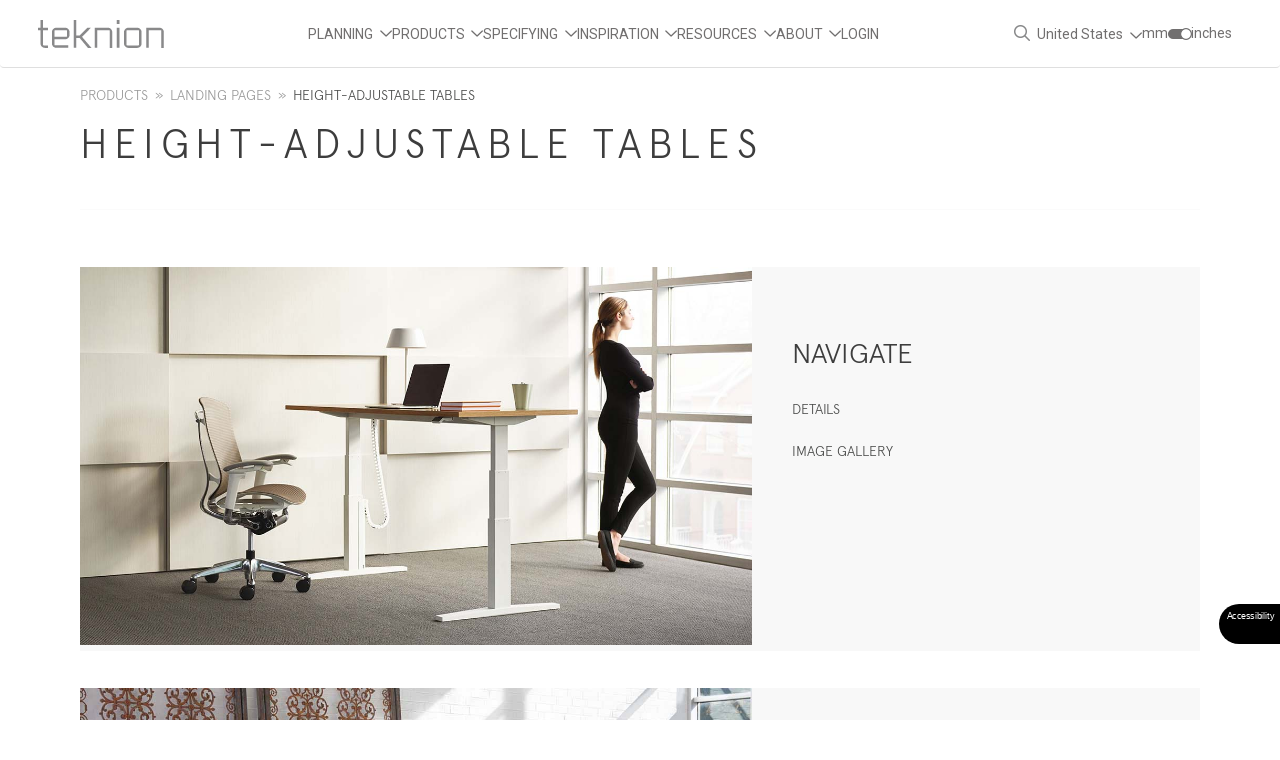

--- FILE ---
content_type: text/html; charset=utf-8
request_url: https://www.teknion.com/products/landing-pages/sit-stand
body_size: 259043
content:



<!DOCTYPE html>
<html lang="en">
<head>
<meta charset="utf-8" /><meta http-equiv="X-UA-Compatible" content="IE=edge" /><meta name="viewport" content="width=device-width, initial-scale=1" /><meta http-equiv="cache-control" content="no-cache,max-age=0, must-revalidate" /><meta http-equiv="Pragma" content="no-cache" /><meta http-equiv="Expires" content="-1" /><meta http-equiv="expires" content="Tue, 01 Jan 1980 1:00:00 GMT" /><meta http-equiv="pragma" content="no-cache" />
    

    <!--Fav ICONS -->
        
    <link rel="apple-touch-icon" sizes="57x57" href="https://d2r72yk5wmppdj.cloudfront.net/m/7ff9867628c9a32d/original/apple-touch-icon-57x57.png?v=3eeNx2B0lJ">
    <link rel="apple-touch-icon" sizes="60x60" href="https://d2r72yk5wmppdj.cloudfront.net/m/74e435ca4ae0d1b9/original/apple-touch-icon-60x60.png?v=3eeNx2B0lJ">
    <link rel="apple-touch-icon" sizes="72x72" href="https://d2r72yk5wmppdj.cloudfront.net/m/21e4b1572e626d88/original/apple-touch-icon-72x72.png?v=3eeNx2B0lJ">
    <link rel="apple-touch-icon" sizes="76x76" href="https://d2r72yk5wmppdj.cloudfront.net/m/6b6905f97c58c3cb/original/apple-touch-icon-76x76.png?v=3eeNx2B0lJ">
    <link rel="apple-touch-icon" sizes="114x114" href="https://d2r72yk5wmppdj.cloudfront.net/m/1277678151ce8bc1/original/apple-touch-icon-114x114.png?v=3eeNx2B0lJ">
    <link rel="apple-touch-icon" sizes="120x120" href="https://d2r72yk5wmppdj.cloudfront.net/m/7c8034fc425d7c73/original/apple-touch-icon-120x120.png?v=3eeNx2B0lJ">
    <link rel="apple-touch-icon" sizes="144x144" href="https://d2r72yk5wmppdj.cloudfront.net/m/69e21b1e3d4eb759/original/apple-touch-icon-144x144.png?v=3eeNx2B0lJ">
    <link rel="apple-touch-icon" sizes="152x152" href="https://d2r72yk5wmppdj.cloudfront.net/m/32e1324e4b21e3f1/original/apple-touch-icon-152x152.png?v=3eeNx2B0lJ">
    <link rel="apple-touch-icon" sizes="180x180" href="https://d2r72yk5wmppdj.cloudfront.net/m/04352a9a3a525bbb/original/apple-touch-icon-180x180.png?v=3eeNx2B0lJ">
    <link rel="icon" type="image/png" href="https://d2r72yk5wmppdj.cloudfront.net/m/4b2e47ac7d64f956/original/favicon-32x32.png?v=3eeNx2B0lJ" sizes="32x32">
    <link rel="icon" type="image/png" href="https://d2r72yk5wmppdj.cloudfront.net/m/4ad0e56318b83334/original/android-chrome-192x192.png?v=3eeNx2B0lJ" sizes="192x192">
    <link rel="icon" type="image/png" href="https://d2r72yk5wmppdj.cloudfront.net/m/2e95f9d85b156ec3/original/favicon-96x96.png?v=3eeNx2B0lJ" sizes="96x96">
    <link rel="icon" type="image/png" href="https://d2r72yk5wmppdj.cloudfront.net/m/4dd189295914b987/original/favicon-16x16.png?v=3eeNx2B0lJ" sizes="16x16">
    <link rel="manifest" href="https://d2r72yk5wmppdj.cloudfront.net/m/6feefe5e3aae75cb/original/manifest.json?v=3eeNx2B0lJ">
    <link rel="mask-icon" href="https://d2r72yk5wmppdj.cloudfront.net/m/3d009da4035cd2df/original/safari-pinned-tab.svg?v=3eeNx2B0lJ" color="#000000">
    <link rel="shortcut icon" href="https://d2r72yk5wmppdj.cloudfront.net/m/5cb060f27a3e78c3/original/favicon.ico?v=3eeNx2B0lJ">
    <meta name="apple-mobile-web-app-title" content="Teknion">
    <meta name="application-name" content="Teknion">
    <meta name="msapplication-TileColor" content="#d9e021">
    <meta name="msapplication-TileImage" content="https://d2r72yk5wmppdj.cloudfront.net/m/5fcf32dc55e638f8/original/mstile-144x144.png?v=3eeNx2B0lJ">
    <meta name="theme-color" content="#ffffff">
    <link href="/Sitefinity/WebsiteTemplates/MyTeknion/App_Themes/MyTeknion/css/libs/nice-select/nice-select.css" rel="stylesheet" /><link href="/Sitefinity/WebsiteTemplates/MyTeknion/App_Themes/MyTeknion/css/libs/font-awesome/css/font-awesome.min.css" rel="stylesheet" />
    



    <!-- GA tracking start 1 -->
    <script>
        (function (i, s, o, g, r, a, m) {
            i['GoogleAnalyticsObject'] = r; i[r] = i[r] || function () {

                (i[r].q = i[r].q || []).push(arguments)
            }, i[r].l = 1 * new Date(); a = s.createElement(o),
                m = s.getElementsByTagName(o)[0]; a.async = 1; a.src = g; m.parentNode.insertBefore(a, m)
        })(window, document, 'script', '//www.google-analytics.com/analytics.js', 'ga');
        ga('create', 'UA-3781551-1', 'auto');
        ga('set', 'dimension1', ''); //served_from
        ga('send', 'pageview');
    </script>
    <!-- GA tracking end -->

    
    <script src="/Sitefinity/WebsiteTemplates/Teknion/js/libs/packery.pkgd.min.js"></script>

    
    <!-- Accessibility Code for "www.teknion.com" -->
<script>
    /*

    Want to customize your button? visit our documentation page:

    https://login.equalweb.com/custom-button.taf

    */
    window.interdeal = {
        "sitekey": "cc462f24bb598b6de74256bc79855b0e",
        "Position": "right",
        "domains": {
            "js": "https://cdn.equalweb.com/",
            "acc": "https://access.equalweb.com/"
        },
        "Menulang": "EN",
        "btnStyle": {
            "vPosition": [
                "95%",
                "95%"
            ],
            "scale": [
                "0.5",
                "0.5"
            ],
            "color": {
                "main": "#000000",
                "second": "#ffffff"
            },
            "icon": {
                "outline": false,
                "type": "Accessibility",
                "shape": "semicircle"
            }
        }
    };
    (function (doc, head, body) {
        var coreCall = doc.createElement('script');
        coreCall.src = interdeal.domains.js + 'core/5.0.9/accessibility.js';
        coreCall.defer = true;
        coreCall.integrity = 'sha512-dxjHZQgpVIG70EQus4+1KR3oj2KGyrtwR/nr4lY+tcMjrQ1Yb9V1SCKNVLGhD3CcPMgANKAqOk4ldI8WWNnQTw==';
        coreCall.crossOrigin = 'anonymous';
        coreCall.setAttribute('data-cfasync', true);
        body ? body.appendChild(coreCall) : head.appendChild(coreCall);
    })(document, document.head, document.body);
</script>




    <!--zoom-->
    <script>
        (function () {
            var zi = document.createElement('script');
            zi.type = 'text/javascript';
            zi.async = true;
            zi.referrerPolicy = 'unsafe-url';
            zi.src = 'https://ws.zoominfo.com/pixel/62028129fab5b0001bb11b0c';
            var s = document.getElementsByTagName('script')[0];
            s.parentNode.insertBefore(zi, s);
        })();
    </script>
    <script type="text/javascript" src="/Sitefinity/WebsiteTemplates/Teknion/js/libs/jquery-3.6.0.min.js"></script>

    <script type="text/javascript" src="/Sitefinity/WebsiteTemplates/Teknion/js/jquery-migrate.min.js"></script>



<meta name="Generator" content="Sitefinity 13.3.7651.0 PE" /><link rel="canonical" href="https://www.teknion.com/products/landing-pages/sit-stand" /><link href="/Sitefinity/WebsiteTemplates/Teknion/App_Themes/Teknion/global/teknion.css?v=638917145060000000" type="text/css" rel="stylesheet" /><link href="/Sitefinity/WebsiteTemplates/Teknion/App_Themes/Teknion/global/external.css?v=638993271480000000" type="text/css" rel="stylesheet" /><link href="/Sitefinity/WebsiteTemplates/Teknion/App_Themes/Teknion/global/search-results.css?v=638000825060000000" type="text/css" rel="stylesheet" /><link href="/Sitefinity/WebsiteTemplates/Teknion/App_Themes/Teknion/global/ap-custom.css?v=638884303560000000" type="text/css" rel="stylesheet" /><link href="/Sitefinity/WebsiteTemplates/Teknion/App_Themes/Teknion/global/teknion1.css?v=638917145060000000" type="text/css" rel="stylesheet" /><title>
	Height-Adjustable Tables
</title></head>
<body data-geo="products" data-role="">

    <form method="post" action="./sit-stand" id="form1">
<div class="aspNetHidden">
<input type="hidden" name="RadScriptManager1_TSM" id="RadScriptManager1_TSM" value="" />
<input type="hidden" name="ctl11_TSSM" id="ctl11_TSSM" value="" />
<input type="hidden" name="__EVENTTARGET" id="__EVENTTARGET" value="" />
<input type="hidden" name="__EVENTARGUMENT" id="__EVENTARGUMENT" value="" />
<input type="hidden" name="__VIEWSTATE" id="__VIEWSTATE" value="4LNaDpMtMsrOTFCbXHcy+Jyy+4WYvlD5u90dHyRJG2VFsux7/9TYp9Kpk2VSPHxD7K+B2xn4uDFWf7RITJ3lRITLs9ORS7PdHUHMZWp6RS8=" />
</div>

<script type="text/javascript">
//<![CDATA[
var theForm = document.forms['form1'];
if (!theForm) {
    theForm = document.form1;
}
function __doPostBack(eventTarget, eventArgument) {
    if (!theForm.onsubmit || (theForm.onsubmit() != false)) {
        theForm.__EVENTTARGET.value = eventTarget;
        theForm.__EVENTARGUMENT.value = eventArgument;
        theForm.submit();
    }
}
//]]>
</script>


<script src="/WebResource.axd?d=pynGkmcFUV13He1Qd6_TZDKjocRZU9QzuFGE-50FyK6DTK-oRZnRcm9zA5dy-ac24Sl-w-isia8Xvg-ztLt-MA2&amp;t=638901392248157332" type="text/javascript"></script>


<script type="text/javascript">
//<![CDATA[
var __cultureInfo = {"name":"en","numberFormat":{"CurrencyDecimalDigits":2,"CurrencyDecimalSeparator":".","IsReadOnly":false,"CurrencyGroupSizes":[3],"NumberGroupSizes":[3],"PercentGroupSizes":[3],"CurrencyGroupSeparator":",","CurrencySymbol":"$","NaNSymbol":"NaN","CurrencyNegativePattern":0,"NumberNegativePattern":1,"PercentPositivePattern":1,"PercentNegativePattern":1,"NegativeInfinitySymbol":"-∞","NegativeSign":"-","NumberDecimalDigits":2,"NumberDecimalSeparator":".","NumberGroupSeparator":",","CurrencyPositivePattern":0,"PositiveInfinitySymbol":"∞","PositiveSign":"+","PercentDecimalDigits":2,"PercentDecimalSeparator":".","PercentGroupSeparator":",","PercentSymbol":"%","PerMilleSymbol":"‰","NativeDigits":["0","1","2","3","4","5","6","7","8","9"],"DigitSubstitution":1},"dateTimeFormat":{"AMDesignator":"AM","Calendar":{"MinSupportedDateTime":"\/Date(-62135578800000)\/","MaxSupportedDateTime":"\/Date(253402300799999)\/","AlgorithmType":1,"CalendarType":1,"Eras":[1],"TwoDigitYearMax":2049,"IsReadOnly":false},"DateSeparator":"/","FirstDayOfWeek":0,"CalendarWeekRule":0,"FullDateTimePattern":"dddd, MMMM d, yyyy h:mm:ss tt","LongDatePattern":"dddd, MMMM d, yyyy","LongTimePattern":"h:mm:ss tt","MonthDayPattern":"MMMM d","PMDesignator":"PM","RFC1123Pattern":"ddd, dd MMM yyyy HH\u0027:\u0027mm\u0027:\u0027ss \u0027GMT\u0027","ShortDatePattern":"M/d/yyyy","ShortTimePattern":"h:mm tt","SortableDateTimePattern":"yyyy\u0027-\u0027MM\u0027-\u0027dd\u0027T\u0027HH\u0027:\u0027mm\u0027:\u0027ss","TimeSeparator":":","UniversalSortableDateTimePattern":"yyyy\u0027-\u0027MM\u0027-\u0027dd HH\u0027:\u0027mm\u0027:\u0027ss\u0027Z\u0027","YearMonthPattern":"MMMM yyyy","AbbreviatedDayNames":["Sun","Mon","Tue","Wed","Thu","Fri","Sat"],"ShortestDayNames":["Su","Mo","Tu","We","Th","Fr","Sa"],"DayNames":["Sunday","Monday","Tuesday","Wednesday","Thursday","Friday","Saturday"],"AbbreviatedMonthNames":["Jan","Feb","Mar","Apr","May","Jun","Jul","Aug","Sep","Oct","Nov","Dec",""],"MonthNames":["January","February","March","April","May","June","July","August","September","October","November","December",""],"IsReadOnly":false,"NativeCalendarName":"Gregorian Calendar","AbbreviatedMonthGenitiveNames":["Jan","Feb","Mar","Apr","May","Jun","Jul","Aug","Sep","Oct","Nov","Dec",""],"MonthGenitiveNames":["January","February","March","April","May","June","July","August","September","October","November","December",""]},"eras":[1,"A.D.",null,0]};//]]>
</script>

<script src="/Telerik.Web.UI.WebResource.axd?_TSM_HiddenField_=RadScriptManager1_TSM&amp;compress=0&amp;_TSM_CombinedScripts_=%3b%3bSystem.Web.Extensions%2c+Version%3d4.0.0.0%2c+Culture%3dneutral%2c+PublicKeyToken%3d31bf3856ad364e35%3aen%3aa8328cc8-0a99-4e41-8fe3-b58afac64e45%3aea597d4b%3ab25378d2" type="text/javascript"></script>
<div class="aspNetHidden">

	<input type="hidden" name="__VIEWSTATEGENERATOR" id="__VIEWSTATEGENERATOR" value="270A185B" />
	<input type="hidden" name="__EVENTVALIDATION" id="__EVENTVALIDATION" value="RtFRPG+PXGgDN15XvdF9SmRdF5uFghYtC3l1L8m4qnTDd3JIy8Mtdk2WY0Ap/BcX3ddfGzt3OtNooKsoUzw0LML7EUO2Eb6K6tcY0Th7ARU8CoONfNHSzdfrFMfld2VUL9GTYFkvyG6QvXAmssT2IXIEl8wdeJ0vPEkrd8pEbH8=" />
</div>
        <script type="text/javascript">
//<![CDATA[
Sys.WebForms.PageRequestManager._initialize('ctl00$ctl00$RadScriptManager1', 'form1', [], ['ctl00$ctl00$RadScriptManager1','RadScriptManager1'], [], 90, 'ctl00$ctl00');
//]]>
</script>
<input type="hidden" name="ctl00$ctl00$RadScriptManager1" id="RadScriptManager1" />
<script type="text/javascript">
//<![CDATA[
Sys.Application.setServerId("RadScriptManager1", "ctl00$ctl00$RadScriptManager1");
Sys.Application._enableHistoryInScriptManager();
//]]>
</script>

        <div class="main-template">
            <header class="navbar-fixed-top">
                
    
<div class="sf_cols">
    <div class="sf_colsOut sf_1col_1_100">
        <div id="cphHeader_cphSFHeader_T9E6CB078009_Col00" class="sf_colsIn sf_1col_1in_100">

<header>


    <nav class="navbar navbar-expand-xl">
        <div class="container-xl container-xl-header">


        <a class="navbar-brand" href="/">
            <img src="/ResourcePackages/TeknionBootstrap/assets/dist/images/Teknion_logo_RGB.svg" alt="Teknion">
        </a>
            <div class="collapse navbar-collapse" id="navbarSupportedContent">
                <div class="toggle-button-area">
                    <button class="navbar-toggler" onclick='$("header .show").removeClass("show")'
                            type="button" data-bs-toggle="collapse" data-bs-target="#navbarSupportedContent"
                            aria-controls="navbarSupportedContent" aria-expanded="false" aria-label="Toggle navigation">
                        <i class="fa-light fa-bars"></i>
                    </button>
                </div>
                <ul class="navbar-nav me-auto ms-auto mb-lg-0">
                                <li class="nav-item dropdown">
                                    <a class="nav-link dropdown-toggle  " target="" href="" role="button" data-bs-toggle="dropdown" aria-expanded="false" data-bs-auto-close="false">
                                        Planning
                                    </a>
                                    <div class="dropdown-menu magamenu-wrapper">
                                        <div class="container-lg">
                                            <div class="megamenu-padding">
                                                <a class="menu-back-btn d-xl-none" href="#"><i class="fa-regular fa-angle-left"></i>Back</a>
                                                <div class="row">


                                                            <div class="col-lg-4Edit data-item-description">
                                                                    <div class="d-nav-">
                                                                            <div class="nav-heading">

                                                                                    <a target="" aria-current="false" class="  no-chevron" href="https://www.teknion.com/planning">
                                                                                        Explore All Settings
                                                                                    </a>

                                                                            </div>
                                                                                <div class="nav-desc">
                                                                                    Browse fully designed spaces in our Planning Tool, complete with design files, prices, BOMs and other resources
                                                                                </div>

                                                                        <ul class="submenu" id="submenu-1-1">
                                                                            <li class="back-button-level-3 d-xl-none">
                                                                                <button class="back-btn d-xl-none" type="button" data-bs-toggle="collapse" data-bs-target="#submenu-1-1" aria-controls="submenu-1-1" aria-expanded="false" aria-label="Toggle Menu" data-bs-auto-close="false"><i class="fa-regular fa-angle-left"></i>Back</button>
                                                                            </li>
                                                                            <li class="d-xl-none">
                                                                                        <a href="https://www.teknion.com/planning"><strong>Explore All Settings</strong></a>
                                                                            </li>
                                                                        </ul>
                                                                    </div>
                                                                    <div class="d-nav-Mobile Only">
                                                                            <div class="nav-heading">

                                                                                    <a target="" aria-current="false" class="  no-chevron" href="https://www.teknionplanningtool.com/#?New+New">
                                                                                        Newest Layouts Only
                                                                                    </a>

                                                                            </div>

                                                                        <ul class="submenu" id="submenu-1-1">
                                                                            <li class="back-button-level-3 d-xl-none">
                                                                                <button class="back-btn d-xl-none" type="button" data-bs-toggle="collapse" data-bs-target="#submenu-1-1" aria-controls="submenu-1-1" aria-expanded="false" aria-label="Toggle Menu" data-bs-auto-close="false"><i class="fa-regular fa-angle-left"></i>Back</button>
                                                                            </li>
                                                                            <li class="d-xl-none">
                                                                                        <a href="https://www.teknionplanningtool.com/#?New+New"><strong>Newest Layouts Only</strong></a>
                                                                            </li>
                                                                        </ul>
                                                                    </div>
                                                                    <div class="d-nav-Desktop Only">
                                                                            <div class="nav-heading">

                                                                                    <a target="" aria-current="false" class="d-sm-block d-lg-none " href="https://www.teknionplanningtool.com/#?New+New">
                                                                                        Newest Layouts Only - D
                                                                                    </a>
                                                                                    <button class="submenu-toggle-btn" type="button" data-bs-toggle="collapse" data-bs-target="#submenu-1-1" aria-controls="submenu-1-1" aria-expanded="false" aria-label="Toggle menu" data-bs-auto-close="false">Hidden Area</button>

                                                                            </div>

                                                                        <ul class="submenu" id="submenu-1-1">
                                                                            <li class="back-button-level-3 d-xl-none">
                                                                                <button class="back-btn d-xl-none" type="button" data-bs-toggle="collapse" data-bs-target="#submenu-1-1" aria-controls="submenu-1-1" aria-expanded="false" aria-label="Toggle Menu" data-bs-auto-close="false"><i class="fa-regular fa-angle-left"></i>Back</button>
                                                                            </li>
                                                                            <li class="d-xl-none">
                                                                                        <a href="https://www.teknionplanningtool.com/#?New+New"><strong>Newest Layouts Only - D</strong></a>
                                                                            </li>
                                                                                <li class="d-nav-Desktop Only">
                                                                                        <a class="" aria-current="false" target="" href="https://www.teknionplanningtool.com/#?New+New">Newest Layouts Only</a>
                                                                                </li>
                                                                        </ul>
                                                                    </div>
                                                                    <div class="d-nav-Mobile Only">
                                                                            <div class="nav-heading">

                                                                                    <a target="" aria-current="false" class="  no-chevron" href="https://www.teknionplanningtool.com/#?DesignDays">
                                                                                        Seen At Design Days
                                                                                    </a>

                                                                            </div>

                                                                        <ul class="submenu" id="submenu-1-2">
                                                                            <li class="back-button-level-3 d-xl-none">
                                                                                <button class="back-btn d-xl-none" type="button" data-bs-toggle="collapse" data-bs-target="#submenu-1-2" aria-controls="submenu-1-2" aria-expanded="false" aria-label="Toggle Menu" data-bs-auto-close="false"><i class="fa-regular fa-angle-left"></i>Back</button>
                                                                            </li>
                                                                            <li class="d-xl-none">
                                                                                        <a href="https://www.teknionplanningtool.com/#?DesignDays"><strong>Seen At Design Days</strong></a>
                                                                            </li>
                                                                        </ul>
                                                                    </div>
                                                                    <div class="d-nav-Desktop Only">
                                                                            <div class="nav-heading">

                                                                                    <a target="" aria-current="false" class="d-sm-block d-lg-none " href="https://www.teknionplanningtool.com/#?DesignDays">
                                                                                        Seen At Design Days - D
                                                                                    </a>
                                                                                    <button class="submenu-toggle-btn" type="button" data-bs-toggle="collapse" data-bs-target="#submenu-1-2" aria-controls="submenu-1-2" aria-expanded="false" aria-label="Toggle menu" data-bs-auto-close="false">Hidden Area</button>

                                                                            </div>

                                                                        <ul class="submenu" id="submenu-1-2">
                                                                            <li class="back-button-level-3 d-xl-none">
                                                                                <button class="back-btn d-xl-none" type="button" data-bs-toggle="collapse" data-bs-target="#submenu-1-2" aria-controls="submenu-1-2" aria-expanded="false" aria-label="Toggle Menu" data-bs-auto-close="false"><i class="fa-regular fa-angle-left"></i>Back</button>
                                                                            </li>
                                                                            <li class="d-xl-none">
                                                                                        <a href="https://www.teknionplanningtool.com/#?DesignDays"><strong>Seen At Design Days - D</strong></a>
                                                                            </li>
                                                                                <li class="d-nav-Desktop Only">
                                                                                        <a class="" aria-current="false" target="" href="https://www.teknionplanningtool.com/#?DesignDays">Seen At Design Days</a>
                                                                                </li>
                                                                        </ul>
                                                                    </div>
                                                                    <div class="d-nav-Mobile Only">
                                                                            <div class="nav-heading">

                                                                                    <a target="" aria-current="false" class="  no-chevron" href="https://www.teknionplanningtool.com/#?CSWorkstations">
                                                                                        Available From Click & Ship
                                                                                    </a>

                                                                            </div>

                                                                        <ul class="submenu" id="submenu-1-3">
                                                                            <li class="back-button-level-3 d-xl-none">
                                                                                <button class="back-btn d-xl-none" type="button" data-bs-toggle="collapse" data-bs-target="#submenu-1-3" aria-controls="submenu-1-3" aria-expanded="false" aria-label="Toggle Menu" data-bs-auto-close="false"><i class="fa-regular fa-angle-left"></i>Back</button>
                                                                            </li>
                                                                            <li class="d-xl-none">
                                                                                        <a href="https://www.teknionplanningtool.com/#?CSWorkstations"><strong>Available From Click &amp; Ship</strong></a>
                                                                            </li>
                                                                        </ul>
                                                                    </div>
                                                                    <div class="d-nav-Desktop Only">
                                                                            <div class="nav-heading">

                                                                                    <a target="" aria-current="false" class="d-sm-block d-lg-none " href="https://www.teknionplanningtool.com/#?CSWorkstations">
                                                                                        Available From Click & Ship - D
                                                                                    </a>
                                                                                    <button class="submenu-toggle-btn" type="button" data-bs-toggle="collapse" data-bs-target="#submenu-1-3" aria-controls="submenu-1-3" aria-expanded="false" aria-label="Toggle menu" data-bs-auto-close="false">Hidden Area</button>

                                                                            </div>

                                                                        <ul class="submenu" id="submenu-1-3">
                                                                            <li class="back-button-level-3 d-xl-none">
                                                                                <button class="back-btn d-xl-none" type="button" data-bs-toggle="collapse" data-bs-target="#submenu-1-3" aria-controls="submenu-1-3" aria-expanded="false" aria-label="Toggle Menu" data-bs-auto-close="false"><i class="fa-regular fa-angle-left"></i>Back</button>
                                                                            </li>
                                                                            <li class="d-xl-none">
                                                                                        <a href="https://www.teknionplanningtool.com/#?CSWorkstations"><strong>Available From Click &amp; Ship - D</strong></a>
                                                                            </li>
                                                                                <li class="d-nav-Desktop Only">
                                                                                        <a class="" aria-current="false" target="" href="https://www.teknionplanningtool.com/#?CSWorkstations">Available From Click &amp; Ship</a>
                                                                                </li>
                                                                        </ul>
                                                                    </div>
                                                            </div>
                                                            <div class="col-lg-4Edit data-item-description">
                                                                    <div class="d-nav-Always">
                                                                            <div class="nav-heading">
                                                                                <label class=" d-xl-none">Ancillary</label>
                                                                                <button class="submenu-toggle-btn" type="button" data-bs-toggle="collapse" data-bs-target="#submenu-2-1" aria-controls="submenu-2-1" aria-expanded="false" aria-label="Toggle menu" data-bs-auto-close="false">Hidden Area</button>
                                                                            </div>

                                                                        <ul class="submenu" id="submenu-2-1">
                                                                            <li class="back-button-level-3 d-xl-none">
                                                                                <button class="back-btn d-xl-none" type="button" data-bs-toggle="collapse" data-bs-target="#submenu-2-1" aria-controls="submenu-2-1" aria-expanded="false" aria-label="Toggle Menu" data-bs-auto-close="false"><i class="fa-regular fa-angle-left"></i>Back</button>
                                                                            </li>
                                                                            <li class="d-xl-none">
                                                                            </li>
                                                                                <li class="d-nav-Desktop Only">


<div class="card-image-with-title">
    <div class="card-img">
            <a aria-current="false" target="" class="" href="https://www.teknionplanningtool.com/#?Ancillary">
                <img src="https://assets.teknion.com/m/6efa77dda892d236/Low-ancillary_nav_card.jpg" alt="">
            </a>

    </div>
    <div class="bottom">
        <div class="title">
                <a target="" aria-current="false" class="position-static " href="https://www.teknionplanningtool.com/#?Ancillary">Ancillary</a>
        </div>
            <div class="single-line">
                Planning
            </div>
    </div>
</div>
                                                                                </li>
                                                                                <li class="d-nav-Mobile Only">
                                                                                        <a class="" aria-current="false" target="" href="https://www.teknionplanningtool.com/#?Ancillary">Ancillary</a>
                                                                                </li>
                                                                                <li class="d-nav-Always">
                                                                                        <a class="" aria-current="false" target="" href="https://www.teknionplanningtool.com/#?Cafe">Cafe/Hospitality</a>
                                                                                </li>
                                                                                <li class="d-nav-Always">
                                                                                        <a class="" aria-current="false" target="" href="https://www.teknionplanningtool.com/#?Collaborative">Collaborative</a>
                                                                                </li>
                                                                                <li class="d-nav-Always">
                                                                                        <a class="" aria-current="false" target="" href="https://www.teknionplanningtool.com/#?Lounge">Lounge</a>
                                                                                </li>
                                                                                <li class="d-nav-Always">
                                                                                        <a class="" aria-current="false" target="" href="https://www.teknionplanningtool.com/#?Media">Media</a>
                                                                                </li>
                                                                                <li class="d-nav-Always">
                                                                                        <a class="" aria-current="false" target="" href="https://www.teknionplanningtool.com/#?Meeting">Meeting</a>
                                                                                </li>
                                                                                <li class="d-nav-Always">
                                                                                        <a class="" aria-current="false" target="" href="https://www.teknionplanningtool.com/#?Multipurpose">Multipurpose</a>
                                                                                </li>
                                                                                <li class="d-nav-Always">
                                                                                        <a class="" aria-current="false" target="" href="https://www.teknionplanningtool.com/#?Public">Public Spaces</a>
                                                                                </li>
                                                                                <li class="d-nav-Mobile Only">
                                                                                        <a class="" aria-current="false" target="" href="https://www.teknionplanningtool.com/#?QuietSpaces">Quite Spaces</a>
                                                                                </li>
                                                                                <li class="d-nav-Mobile Only">
                                                                                        <a class="" aria-current="false" target="" href="https://www.teknionplanningtool.com/#?Reception">Reception</a>
                                                                                </li>
                                                                        </ul>
                                                                    </div>
                                                            </div>
                                                            <div class="col-lg-4Edit data-item-description">
                                                                    <div class="d-nav-Always">
                                                                            <div class="nav-heading">
                                                                                <label class=" d-xl-none">Workspaces</label>
                                                                                <button class="submenu-toggle-btn" type="button" data-bs-toggle="collapse" data-bs-target="#submenu-3-1" aria-controls="submenu-3-1" aria-expanded="false" aria-label="Toggle menu" data-bs-auto-close="false">Hidden Area</button>
                                                                            </div>

                                                                        <ul class="submenu" id="submenu-3-1">
                                                                            <li class="back-button-level-3 d-xl-none">
                                                                                <button class="back-btn d-xl-none" type="button" data-bs-toggle="collapse" data-bs-target="#submenu-3-1" aria-controls="submenu-3-1" aria-expanded="false" aria-label="Toggle Menu" data-bs-auto-close="false"><i class="fa-regular fa-angle-left"></i>Back</button>
                                                                            </li>
                                                                            <li class="d-xl-none">
                                                                            </li>
                                                                                <li class="d-nav-Desktop Only">


<div class="card-image-with-title">
    <div class="card-img">
            <a aria-current="false" target="" class="" href="https://www.teknionplanningtool.com/#?Focus">
                <img src="https://assets.teknion.com/m/7e8e012e704eadab/Low-focus_nav_card.jpg" alt="">
            </a>

    </div>
    <div class="bottom">
        <div class="title">
                <a target="" aria-current="false" class="position-static " href="https://www.teknionplanningtool.com/#?Focus">Focus Work</a>
        </div>
            <div class="single-line">
                Planning
            </div>
    </div>
</div>
                                                                                </li>
                                                                                <li class="d-nav-Mobile Only">
                                                                                        <a class="" aria-current="false" target="" href="https://www.teknionplanningtool.com/#?Focus">Focus Work</a>
                                                                                </li>
                                                                                <li class="d-nav-">
                                                                                        <a class="" aria-current="false" target="" href="https://www.teknionplanningtool.com/#?120">120 Degree</a>
                                                                                </li>
                                                                                <li class="d-nav-">
                                                                                        <a class="" aria-current="false" target="" href="https://www.teknionplanningtool.com/#?Benching">Benching</a>
                                                                                </li>
                                                                                <li class="d-nav-">
                                                                                        <a class="" aria-current="false" target="" href="https://www.teknionplanningtool.com/#?hab">Height-Adjustable</a>
                                                                                </li>
                                                                                <li class="d-nav-">
                                                                                        <a class="" aria-current="false" target="" href="https://www.teknionplanningtool.com/#?Open1">Open</a>
                                                                                </li>
                                                                                <li class="d-nav-">
                                                                                        <a class="" aria-current="false" target="" href="https://teknionplanningtool.com/#?SemiEnclosed">Semi-Enclosed</a>
                                                                                </li>
                                                                                <li class="d-nav-">
                                                                                        <a class="" aria-current="false" target="" href="https://www.teknionplanningtool.com/#?Enclosed">Enclosed</a>
                                                                                </li>
                                                                                <li class="d-nav-">
                                                                                        <a class="" aria-current="false" target="" href="https://www.teknionplanningtool.com/#?Private">Private</a>
                                                                                </li>
                                                                                <li class="d-nav-Mobile Only">
                                                                                        <a class="" aria-current="false" target="" href="https://www.teknionplanningtool.com/#?filing-storage">Filing &amp; Storage</a>
                                                                                </li>
                                                                                <li class="d-nav-Mobile Only">
                                                                                        <a class="" aria-current="false" target="" href="https://www.teknionplanningtool.com/#?WFH">Work From Home</a>
                                                                                </li>
                                                                        </ul>
                                                                    </div>
                                                            </div>
                                                            <div class="col-lg-4Edit data-item-description">
                                                                    <div class="d-nav-Desktop Only">
                                                                            <div class="nav-heading">
                                                                                <label class=" d-xl-none">Learning</label>
                                                                                <button class="submenu-toggle-btn" type="button" data-bs-toggle="collapse" data-bs-target="#submenu-4-1" aria-controls="submenu-4-1" aria-expanded="false" aria-label="Toggle menu" data-bs-auto-close="false">Hidden Area</button>
                                                                            </div>

                                                                        <ul class="submenu" id="submenu-4-1">
                                                                            <li class="back-button-level-3 d-xl-none">
                                                                                <button class="back-btn d-xl-none" type="button" data-bs-toggle="collapse" data-bs-target="#submenu-4-1" aria-controls="submenu-4-1" aria-expanded="false" aria-label="Toggle Menu" data-bs-auto-close="false"><i class="fa-regular fa-angle-left"></i>Back</button>
                                                                            </li>
                                                                            <li class="d-xl-none">
                                                                            </li>
                                                                                <li class="d-nav-Always">


<div class="card-image-with-title">
    <div class="card-img">
            <a aria-current="false" target="" class="" href="https://www.teknionplanningtool.com/#?Education">
                <img src="https://assets.teknion.com/m/2c0ba1e8f717df99/Low-edu_nav_card.jpg" alt="">
            </a>

    </div>
    <div class="bottom">
        <div class="title">
                <a target="" aria-current="false" class="position-static " href="https://www.teknionplanningtool.com/#?Education">Education &amp; Training</a>
        </div>
            <div class="single-line">
                Planning
            </div>
    </div>
</div>
                                                                                </li>
                                                                                <li class="d-nav-Always">
                                                                                        <a class="" aria-current="false" target="" href="https://www.teknionplanningtool.com/#?QuietSpaces">Quiet Spaces</a>
                                                                                </li>
                                                                                <li class="d-nav-">
                                                                                        <a class="" aria-current="false" target="" href="https://www.teknionplanningtool.com/#?filing-storage">Filing &amp; Storage</a>
                                                                                </li>
                                                                                <li class="d-nav-Always">
                                                                                        <a class="" aria-current="false" target="" href="https://www.teknionplanningtool.com/#?Reception">Reception</a>
                                                                                </li>
                                                                                <li class="d-nav-">
                                                                                        <a class="" aria-current="false" target="" href="https://www.teknionplanningtool.com/#?WFH">Work From Home</a>
                                                                                </li>
                                                                        </ul>
                                                                    </div>
                                                                    <div class="d-nav-Mobile Only">
                                                                            <div class="nav-heading">

                                                                                    <a target="" aria-current="false" class="  no-chevron" href="https://www.teknionplanningtool.com/#?Education">
                                                                                        Education & Training
                                                                                    </a>

                                                                            </div>

                                                                        <ul class="submenu" id="submenu-4-1">
                                                                            <li class="back-button-level-3 d-xl-none">
                                                                                <button class="back-btn d-xl-none" type="button" data-bs-toggle="collapse" data-bs-target="#submenu-4-1" aria-controls="submenu-4-1" aria-expanded="false" aria-label="Toggle Menu" data-bs-auto-close="false"><i class="fa-regular fa-angle-left"></i>Back</button>
                                                                            </li>
                                                                            <li class="d-xl-none">
                                                                                        <a href="https://www.teknionplanningtool.com/#?Education"><strong>Education &amp; Training</strong></a>
                                                                            </li>
                                                                        </ul>
                                                                    </div>
                                                            </div>
                                                </div>
                                            </div>
                                        </div>
                                    </div>
                                </li>
                                <li class="nav-item dropdown">
                                    <a class="nav-link dropdown-toggle  " target="" href="" role="button" data-bs-toggle="dropdown" aria-expanded="false" data-bs-auto-close="false">
                                        Products
                                    </a>
                                    <div class="dropdown-menu magamenu-wrapper">
                                        <div class="container-lg">
                                            <div class="megamenu-padding">
                                                <a class="menu-back-btn d-xl-none" href="#"><i class="fa-regular fa-angle-left"></i>Back</a>
                                                <div class="row">


                                                            <div class="col-lg-5Edit data-item-description">
                                                                    <div class="d-nav-Always">


                                                                            <div class="nav-heading">
                                                                                    <a target="" aria-current="false" class=" " href="https://www.teknion.com/product/seating">
                                                                                        Seating
                                                                                    </a>
                                                                                    <button class="submenu-toggle-btn" type="button" data-bs-toggle="collapse" data-bs-target="#submenu-1-1" aria-controls="submenu-1-1" aria-expanded="false" aria-label="Toggle menu" data-bs-auto-close="false">Hidden Area</button>
                                                                            </div>
                                                                        <ul class="submenu" id="submenu-1-1">
                                                                            <li class="back-button-level-3 d-xl-none">
                                                                                <button class="back-btn d-xl-none" type="button" data-bs-toggle="collapse" data-bs-target="#submenu-1-1" aria-controls="submenu-1-1" aria-expanded="false" aria-label="Toggle Menu" data-bs-auto-close="false"><i class="fa-regular fa-angle-left"></i>Back</button>
                                                                            </li>
                                                                            <li class="d-xl-none">
                                                                                        <a href="https://www.teknion.com/product/seating"><strong>Seating</strong></a>
                                                                            </li>
                                                                                <li class="d-nav-Always">
                                                                                        <a class="" aria-current="false" target="" href="https://www.teknion.com/product/seating/work-chairs">Work Chairs</a>
                                                                                </li>
                                                                                <li class="d-nav-">
                                                                                        <a class="" aria-current="false" target="" href="https://www.teknion.com/product/seating/conference-chairs">Conference Chairs</a>
                                                                                </li>
                                                                                <li class="d-nav-">
                                                                                        <a class="" aria-current="false" target="" href="https://www.teknion.com/product/seating/multi-use-chairs">Multi-Use Chairs</a>
                                                                                </li>
                                                                                <li class="d-nav-Always">
                                                                                        <a class="" aria-current="false" target="" href="https://www.teknion.com/product/seating/stools">Stools</a>
                                                                                </li>
                                                                                <li class="d-nav-">
                                                                                        <a class="" aria-current="false" target="" href="https://www.teknion.com/product/seating/stacking-chairs">Stacking Chairs</a>
                                                                                </li>
                                                                                <li class="d-nav-">
                                                                                        <a class="" aria-current="false" target="" href="https://www.teknion.com/product/seating/lounge-seating">Lounge Seating</a>
                                                                                </li>
                                                                                <li class="d-nav-">
                                                                                        <a class="" aria-current="false" target="" href="https://www.teknion.com/product/seating/modular-seating">Modular Seating</a>
                                                                                </li>
                                                                                <li class="d-nav-">
                                                                                        <a class="" aria-current="false" target="" href="https://www.teknion.com/product/seating/ottomans">Ottomans</a>
                                                                                </li>
                                                                        </ul>
                                                                    </div>
                                                                    <div class="d-nav-">


                                                                            <div class="nav-heading">
                                                                                    <a target="" aria-current="false" class=" " href="https://www.teknion.com/product/workspaces">
                                                                                        Workspaces
                                                                                    </a>
                                                                                    <button class="submenu-toggle-btn" type="button" data-bs-toggle="collapse" data-bs-target="#submenu-1-2" aria-controls="submenu-1-2" aria-expanded="false" aria-label="Toggle menu" data-bs-auto-close="false">Hidden Area</button>
                                                                            </div>
                                                                        <ul class="submenu" id="submenu-1-2">
                                                                            <li class="back-button-level-3 d-xl-none">
                                                                                <button class="back-btn d-xl-none" type="button" data-bs-toggle="collapse" data-bs-target="#submenu-1-2" aria-controls="submenu-1-2" aria-expanded="false" aria-label="Toggle Menu" data-bs-auto-close="false"><i class="fa-regular fa-angle-left"></i>Back</button>
                                                                            </li>
                                                                            <li class="d-xl-none">
                                                                                        <a href="https://www.teknion.com/product/workspaces"><strong>Workspaces</strong></a>
                                                                            </li>
                                                                                <li class="d-nav-">
                                                                                        <a class="" aria-current="false" target="" href="https://www.teknion.com/product/workspaces/workstations">Workstations</a>
                                                                                </li>
                                                                                <li class="d-nav-Always">
                                                                                        <a class="" aria-current="false" target="" href="https://www.teknion.com/product/workspaces/private-office-casegoods">Private Office / Casegoods</a>
                                                                                </li>
                                                                                <li class="d-nav-">
                                                                                        <a class="" aria-current="false" target="" href="https://www.teknion.com/products/product-details?productLineId=0d82026f-8e7a-673b-a6c8-ff05004460c4">Reception</a>
                                                                                </li>
                                                                        </ul>
                                                                    </div>
                                                            </div>
                                                            <div class="col-lg-5Edit data-item-description">
                                                                    <div class="d-nav-">


                                                                            <div class="nav-heading">
                                                                                    <a target="" aria-current="false" class=" " href="https://www.teknion.com/product/tables">
                                                                                        Tables
                                                                                    </a>
                                                                                    <button class="submenu-toggle-btn" type="button" data-bs-toggle="collapse" data-bs-target="#submenu-2-1" aria-controls="submenu-2-1" aria-expanded="false" aria-label="Toggle menu" data-bs-auto-close="false">Hidden Area</button>
                                                                            </div>
                                                                        <ul class="submenu" id="submenu-2-1">
                                                                            <li class="back-button-level-3 d-xl-none">
                                                                                <button class="back-btn d-xl-none" type="button" data-bs-toggle="collapse" data-bs-target="#submenu-2-1" aria-controls="submenu-2-1" aria-expanded="false" aria-label="Toggle Menu" data-bs-auto-close="false"><i class="fa-regular fa-angle-left"></i>Back</button>
                                                                            </li>
                                                                            <li class="d-xl-none">
                                                                                        <a href="https://www.teknion.com/product/tables"><strong>Tables</strong></a>
                                                                            </li>
                                                                                <li class="d-nav-Always">
                                                                                        <a class="" aria-current="false" target="" href="https://www.teknion.com/product/tables/multipurpose-work-tables">Multipurpose / Work Tables</a>
                                                                                </li>
                                                                                <li class="d-nav-Always">
                                                                                        <a class="" aria-current="false" target="" href="https://www.teknion.com/product/tables/laptop-tables">Laptop Tables</a>
                                                                                </li>
                                                                                <li class="d-nav-Always">
                                                                                        <a class="" aria-current="false" target="" href="https://www.teknion.com/product/tables/conference-meeting-tables">Conference / Meeting Tables</a>
                                                                                </li>
                                                                                <li class="d-nav-Always">
                                                                                        <a class="" aria-current="false" target="" href="https://www.teknion.com/product/tables/height-adjustable-tables">Height-Adjustable Tables</a>
                                                                                </li>
                                                                                <li class="d-nav-Always">
                                                                                        <a class="" aria-current="false" target="" href="https://www.teknion.com/product/tables/classroom-training-tables">Classroom / Training Tables</a>
                                                                                </li>
                                                                                <li class="d-nav-Always">
                                                                                        <a class="" aria-current="false" target="" href="https://www.teknion.com/product/tables/caf&#233;-bistro-tables">Caf&#233; / Bistro Tables</a>
                                                                                </li>
                                                                                <li class="d-nav-Always">
                                                                                        <a class="" aria-current="false" target="" href="https://www.teknion.com/product/tables/occasional-lounge-tables">Occasional / Lounge Tables</a>
                                                                                </li>
                                                                        </ul>
                                                                    </div>
                                                                    <div class="d-nav-">


                                                                            <div class="nav-heading">
                                                                                    <a target="" aria-current="false" class=" " href="https://www.teknion.com/product/storage">
                                                                                        Storage
                                                                                    </a>
                                                                                    <button class="submenu-toggle-btn" type="button" data-bs-toggle="collapse" data-bs-target="#submenu-2-2" aria-controls="submenu-2-2" aria-expanded="false" aria-label="Toggle menu" data-bs-auto-close="false">Hidden Area</button>
                                                                            </div>
                                                                        <ul class="submenu" id="submenu-2-2">
                                                                            <li class="back-button-level-3 d-xl-none">
                                                                                <button class="back-btn d-xl-none" type="button" data-bs-toggle="collapse" data-bs-target="#submenu-2-2" aria-controls="submenu-2-2" aria-expanded="false" aria-label="Toggle Menu" data-bs-auto-close="false"><i class="fa-regular fa-angle-left"></i>Back</button>
                                                                            </li>
                                                                            <li class="d-xl-none">
                                                                                        <a href="https://www.teknion.com/product/storage"><strong>Storage</strong></a>
                                                                            </li>
                                                                                <li class="d-nav-Always">
                                                                                        <a class="" aria-current="false" target="" href="https://www.teknion.com/product/storage/workstation-storage">Workstation Storage</a>
                                                                                </li>
                                                                                <li class="d-nav-Always">
                                                                                        <a class="" aria-current="false" target="" href="https://www.teknion.com/products/product-details?productLineId=30ca1270-8e7a-673b-a6c8-ff05004460c4">Modular Cabinets</a>
                                                                                </li>
                                                                                <li class="d-nav-Always">
                                                                                        <a class="" aria-current="false" target="" href="https://www.teknion.com/product/storage/bookcases">Bookcases</a>
                                                                                </li>
                                                                                <li class="d-nav-Always">
                                                                                        <a class="" aria-current="false" target="" href="https://www.teknion.com/products/product-details?productLineId=348f5b6f-8e7a-673b-a6c8-ff05004460c4">Lockers</a>
                                                                                </li>
                                                                                <li class="d-nav-Always">
                                                                                        <a class="" aria-current="false" target="" href="https://www.teknion.com/product/storage/credenzas">Credenzas</a>
                                                                                </li>
                                                                                <li class="d-nav-Always">
                                                                                        <a class="" aria-current="false" target="" href="https://www.teknion.com/product/storage/carts-trolleys">Carts / Trolleys</a>
                                                                                </li>
                                                                        </ul>
                                                                    </div>
                                                            </div>
                                                            <div class="col-lg-5Edit data-item-description">
                                                                    <div class="d-nav-Always">


                                                                            <div class="nav-heading">
                                                                                    <a target="" aria-current="false" class=" " href="https://www.teknion.com/architecturalinteriors">
                                                                                        Architectural Interiors
                                                                                    </a>
                                                                                    <button class="submenu-toggle-btn" type="button" data-bs-toggle="collapse" data-bs-target="#submenu-3-1" aria-controls="submenu-3-1" aria-expanded="false" aria-label="Toggle menu" data-bs-auto-close="false">Hidden Area</button>
                                                                            </div>
                                                                        <ul class="submenu" id="submenu-3-1">
                                                                            <li class="back-button-level-3 d-xl-none">
                                                                                <button class="back-btn d-xl-none" type="button" data-bs-toggle="collapse" data-bs-target="#submenu-3-1" aria-controls="submenu-3-1" aria-expanded="false" aria-label="Toggle Menu" data-bs-auto-close="false"><i class="fa-regular fa-angle-left"></i>Back</button>
                                                                            </li>
                                                                            <li class="d-xl-none">
                                                                                        <a href="https://www.teknion.com/architecturalinteriors"><strong>Architectural Interiors</strong></a>
                                                                            </li>
                                                                                <li class="d-nav-Always">
                                                                                        <a class="" aria-current="false" target="" href="https://www.teknion.com/product/architectural-interiors/glass-solid-wall-systems">Glass &amp; Solid Wall Systems</a>
                                                                                </li>
                                                                                <li class="d-nav-Always">
                                                                                        <a class="" aria-current="false" target="" href="https://www.teknion.com/product/architectural-interiors/wall-system-integrations">Wall Systems Integrations</a>
                                                                                </li>
                                                                                <li class="d-nav-Always">
                                                                                        <a class="" aria-current="false" target="" href="https://www.teknion.com/product/architectural-interiors/freestanding-micro-architecture">Freestanding &amp; Micro Architecture</a>
                                                                                </li>
                                                                                <li class="d-nav-Always">
                                                                                        <a class="" aria-current="false" target="" href="https://www.teknion.com/product/architectural-interiors/ai-healthcare">Healthcare</a>
                                                                                </li>
                                                                        </ul>
                                                                    </div>
                                                                    <div class="d-nav-">


                                                                            <div class="nav-heading">
                                                                                    <a target="" aria-current="false" class=" " href="https://www.teknion.com/product/accessories">
                                                                                        Accessories
                                                                                    </a>
                                                                                    <button class="submenu-toggle-btn" type="button" data-bs-toggle="collapse" data-bs-target="#submenu-3-2" aria-controls="submenu-3-2" aria-expanded="false" aria-label="Toggle menu" data-bs-auto-close="false">Hidden Area</button>
                                                                            </div>
                                                                        <ul class="submenu" id="submenu-3-2">
                                                                            <li class="back-button-level-3 d-xl-none">
                                                                                <button class="back-btn d-xl-none" type="button" data-bs-toggle="collapse" data-bs-target="#submenu-3-2" aria-controls="submenu-3-2" aria-expanded="false" aria-label="Toggle Menu" data-bs-auto-close="false"><i class="fa-regular fa-angle-left"></i>Back</button>
                                                                            </li>
                                                                            <li class="d-xl-none">
                                                                                        <a href="https://www.teknion.com/product/accessories"><strong>Accessories</strong></a>
                                                                            </li>
                                                                                <li class="d-nav-Always">
                                                                                        <a class="" aria-current="false" target="" href="https://www.teknion.com/product/accessories/lighting">Lighting</a>
                                                                                </li>
                                                                                <li class="d-nav-Always">
                                                                                        <a class="" aria-current="false" target="" href="https://www.teknion.com/product/accessories/freestanding-screens">Freestanding Screens</a>
                                                                                </li>
                                                                                <li class="d-nav-Always">
                                                                                        <a class="" aria-current="false" target="" href="https://www.teknion.com/product/accessories/desk-mounted-screens">Desk-Mounted Screens</a>
                                                                                </li>
                                                                                <li class="d-nav-Always">
                                                                                        <a class="" aria-current="false" target="" href="https://www.teknion.com/product/accessories/monitor-arms-ergonomic-accessories">Monitor Arms &amp; Ergonomic Product</a>
                                                                                </li>
                                                                                <li class="d-nav-Always">
                                                                                        <a class="" aria-current="false" target="" href="https://www.teknion.com/product/accessories/media-support">Media Support</a>
                                                                                </li>
                                                                                <li class="d-nav-Always">
                                                                                        <a class="" aria-current="false" target="" href="https://www.teknion.com/product/accessories/power-accessories">Power Accessories</a>
                                                                                </li>
                                                                                <li class="d-nav-Always">
                                                                                        <a class="" aria-current="false" target="" href="https://www.teknion.com/product/accessories/planters-biophilia">Planters</a>
                                                                                </li>
                                                                                <li class="d-nav-Always">
                                                                                        <a class="" aria-current="false" target="" href="https://www.teknion.com/product/accessories/mobile-work-tools">Mobile Work Tools</a>
                                                                                </li>
                                                                                <li class="d-nav-Always">
                                                                                        <a class="" aria-current="false" target="" href="https://www.teknion.com/product/accessories/organization-desktop-accessories">Organization / Desktop Accessories</a>
                                                                                </li>
                                                                                <li class="d-nav-Always">
                                                                                        <a class="" aria-current="false" target="" href="https://www.teknion.com/product/accessories/pillows">Pillows</a>
                                                                                </li>
                                                                                <li class="d-nav-Always">
                                                                                        <a class="" aria-current="false" target="" href="https://www.teknion.com/product/accessories/rugs">Rugs</a>
                                                                                </li>
                                                                        </ul>
                                                                    </div>
                                                            </div>
                                                            <div class="col-lg-5Edit data-item-description">
                                                                    <div class="d-nav-Always">


                                                                            <div class="nav-heading">
                                                                                    <a target="" aria-current="false" class="  no-chevron" href="https://www.teknion.com/pricing-module/specifying">
                                                                                        Specifying
                                                                                    </a>
                                                                            </div>
                                                                                <div class="nav-desc">
                                                                                    Quick links to our Application, Price & Product Guides organized by Catalog
                                                                                </div>
                                                                        <ul class="submenu" id="submenu-4-1">
                                                                            <li class="back-button-level-3 d-xl-none">
                                                                                <button class="back-btn d-xl-none" type="button" data-bs-toggle="collapse" data-bs-target="#submenu-4-1" aria-controls="submenu-4-1" aria-expanded="false" aria-label="Toggle Menu" data-bs-auto-close="false"><i class="fa-regular fa-angle-left"></i>Back</button>
                                                                            </li>
                                                                            <li class="d-xl-none">
                                                                                        <a href="https://www.teknion.com/pricing-module/specifying"><strong>Specifying</strong></a>
                                                                            </li>
                                                                        </ul>
                                                                    </div>
                                                                    <div class="d-nav-Always">


                                                                            <div class="nav-heading">
                                                                                    <a target="" aria-current="false" class="  no-chevron" href="http://www.teknion.com/clickandship">
                                                                                        Click & Ship
                                                                                    </a>
                                                                            </div>
                                                                                <div class="nav-desc">
                                                                                    Furnish your space—fast
                                                                                </div>
                                                                        <ul class="submenu" id="submenu-4-2">
                                                                            <li class="back-button-level-3 d-xl-none">
                                                                                <button class="back-btn d-xl-none" type="button" data-bs-toggle="collapse" data-bs-target="#submenu-4-2" aria-controls="submenu-4-2" aria-expanded="false" aria-label="Toggle Menu" data-bs-auto-close="false"><i class="fa-regular fa-angle-left"></i>Back</button>
                                                                            </li>
                                                                            <li class="d-xl-none">
                                                                                        <a href="http://www.teknion.com/clickandship"><strong>Click &amp; Ship</strong></a>
                                                                            </li>
                                                                        </ul>
                                                                    </div>
                                                                    <div class="d-nav-Mobile Only">


                                                                            <div class="nav-heading">
                                                                                    <a target="_blank" aria-current="false" class="  no-chevron" href="https://www.teknion.com/what&#39;s-new-fall-2025">
                                                                                        What's New
                                                                                    </a>
                                                                            </div>
                                                                                <div class="nav-desc">
                                                                                    Fall 2025 Product Launch
                                                                                </div>
                                                                        <ul class="submenu" id="submenu-4-2">
                                                                            <li class="back-button-level-3 d-xl-none">
                                                                                <button class="back-btn d-xl-none" type="button" data-bs-toggle="collapse" data-bs-target="#submenu-4-2" aria-controls="submenu-4-2" aria-expanded="false" aria-label="Toggle Menu" data-bs-auto-close="false"><i class="fa-regular fa-angle-left"></i>Back</button>
                                                                            </li>
                                                                            <li class="d-xl-none">
                                                                                        <a href="https://www.teknion.com/what&#39;s-new-fall-2025"><strong>What&#39;s New</strong></a>
                                                                            </li>
                                                                        </ul>
                                                                    </div>
                                                                    <div class="d-nav-Always">


                                                                            <div class="nav-heading">
                                                                                    <a target="_blank" aria-current="false" class="  no-chevron" href="https://teknionstore.com/">
                                                                                        Teknion Store
                                                                                    </a>
                                                                            </div>
                                                                                <div class="nav-desc">
                                                                                    Popular designs delivered to your home or small office
                                                                                </div>
                                                                        <ul class="submenu" id="submenu-4-4">
                                                                            <li class="back-button-level-3 d-xl-none">
                                                                                <button class="back-btn d-xl-none" type="button" data-bs-toggle="collapse" data-bs-target="#submenu-4-4" aria-controls="submenu-4-4" aria-expanded="false" aria-label="Toggle Menu" data-bs-auto-close="false"><i class="fa-regular fa-angle-left"></i>Back</button>
                                                                            </li>
                                                                            <li class="d-xl-none">
                                                                                        <a href="https://teknionstore.com/"><strong>Teknion Store</strong></a>
                                                                            </li>
                                                                        </ul>
                                                                    </div>
                                                                    <div class="d-nav-Always">


                                                                            <div class="nav-heading">
                                                                                    <a target="" aria-current="false" class="  no-chevron" href="https://www.teknion.com/product/collections">
                                                                                        Collections
                                                                                    </a>
                                                                            </div>
                                                                                <div class="nav-desc">
                                                                                    Including: Routes, Zones, North 56, Artifort, Modus, Vondom, B&B Italia Project
                                                                                </div>
                                                                        <ul class="submenu" id="submenu-4-4">
                                                                            <li class="back-button-level-3 d-xl-none">
                                                                                <button class="back-btn d-xl-none" type="button" data-bs-toggle="collapse" data-bs-target="#submenu-4-4" aria-controls="submenu-4-4" aria-expanded="false" aria-label="Toggle Menu" data-bs-auto-close="false"><i class="fa-regular fa-angle-left"></i>Back</button>
                                                                            </li>
                                                                            <li class="d-xl-none">
                                                                                        <a href="https://www.teknion.com/product/collections"><strong>Collections</strong></a>
                                                                            </li>
                                                                        </ul>
                                                                    </div>
                                                                    <div class="d-nav-Always">


                                                                            <div class="nav-heading">
                                                                                <label class=" ">Brands</label>
                                                                                <button class="submenu-toggle-btn" type="button" data-bs-toggle="collapse" data-bs-target="#submenu-4-8" aria-controls="submenu-4-8" aria-expanded="false" aria-label="Toggle menu" data-bs-auto-close="false">Hidden Area</button>
                                                                            </div>
                                                                        <ul class="submenu" id="submenu-4-8">
                                                                            <li class="back-button-level-3 d-xl-none">
                                                                                <button class="back-btn d-xl-none" type="button" data-bs-toggle="collapse" data-bs-target="#submenu-4-8" aria-controls="submenu-4-8" aria-expanded="false" aria-label="Toggle Menu" data-bs-auto-close="false"><i class="fa-regular fa-angle-left"></i>Back</button>
                                                                            </li>
                                                                            <li class="d-xl-none">
                                                                            </li>
                                                                                <li class="d-nav-Always">
                                                                                        <a class="" aria-current="false" target="" href="https://www.teknion.com/architecturalinteriors">Teknion Architectural Interiors</a>
                                                                                </li>
                                                                                <li class="d-nav-">
                                                                                        <a class="" aria-current="false" target="_blank" href="https://studiotk.com">Studio TK</a>
                                                                                </li>
                                                                                <li class="d-nav-">
                                                                                        <a class="" aria-current="false" target="_blank" href="https://luumtextiles.com">Luum Textiles</a>
                                                                                </li>
                                                                                <li class="d-nav-Always">
                                                                                        <a class="" aria-current="false" target="_blank" href="https://gusmodern.com/products?email=guscontract">Gus* Modern</a>
                                                                                </li>
                                                                        </ul>
                                                                    </div>
                                                                    <div class="d-nav-Mobile Only">


                                                                            <div class="nav-heading">
                                                                                    <a target="" aria-current="false" class="  no-chevron" href="https://www.teknion.com/architecturalinteriors">
                                                                                        Teknion Architectural Interiors
                                                                                    </a>
                                                                            </div>
                                                                        <ul class="submenu" id="submenu-4-12">
                                                                            <li class="back-button-level-3 d-xl-none">
                                                                                <button class="back-btn d-xl-none" type="button" data-bs-toggle="collapse" data-bs-target="#submenu-4-12" aria-controls="submenu-4-12" aria-expanded="false" aria-label="Toggle Menu" data-bs-auto-close="false"><i class="fa-regular fa-angle-left"></i>Back</button>
                                                                            </li>
                                                                            <li class="d-xl-none">
                                                                                        <a href="https://www.teknion.com/architecturalinteriors"><strong>Teknion Architectural Interiors</strong></a>
                                                                            </li>
                                                                        </ul>
                                                                    </div>
                                                                    <div class="d-nav-Mobile Only">


                                                                            <div class="nav-heading">
                                                                                    <a target="_blank" aria-current="false" class="  no-chevron" href="https://studiotk.com/">
                                                                                        Studio TK
                                                                                    </a>
                                                                            </div>
                                                                        <ul class="submenu" id="submenu-4-13">
                                                                            <li class="back-button-level-3 d-xl-none">
                                                                                <button class="back-btn d-xl-none" type="button" data-bs-toggle="collapse" data-bs-target="#submenu-4-13" aria-controls="submenu-4-13" aria-expanded="false" aria-label="Toggle Menu" data-bs-auto-close="false"><i class="fa-regular fa-angle-left"></i>Back</button>
                                                                            </li>
                                                                            <li class="d-xl-none">
                                                                                        <a href="https://studiotk.com/"><strong>Studio TK</strong></a>
                                                                            </li>
                                                                        </ul>
                                                                    </div>
                                                                    <div class="d-nav-Mobile Only">


                                                                            <div class="nav-heading">
                                                                                    <a target="_blank" aria-current="false" class="  no-chevron" href="https://luumtextiles.com/">
                                                                                        Luum Textiles
                                                                                    </a>
                                                                            </div>
                                                                        <ul class="submenu" id="submenu-4-14">
                                                                            <li class="back-button-level-3 d-xl-none">
                                                                                <button class="back-btn d-xl-none" type="button" data-bs-toggle="collapse" data-bs-target="#submenu-4-14" aria-controls="submenu-4-14" aria-expanded="false" aria-label="Toggle Menu" data-bs-auto-close="false"><i class="fa-regular fa-angle-left"></i>Back</button>
                                                                            </li>
                                                                            <li class="d-xl-none">
                                                                                        <a href="https://luumtextiles.com/"><strong>Luum Textiles</strong></a>
                                                                            </li>
                                                                        </ul>
                                                                    </div>
                                                            </div>
                                                            <div class="col-lg-5Edit data-item-description">
                                                                    <div class="d-nav-Desktop Only">


                                                                            <div class="nav-heading">
                                                                                <label class=" d-xl-none">Featured</label>
                                                                                <button class="submenu-toggle-btn" type="button" data-bs-toggle="collapse" data-bs-target="#submenu-5-0" aria-controls="submenu-5-0" aria-expanded="false" aria-label="Toggle menu" data-bs-auto-close="false">Hidden Area</button>
                                                                            </div>
                                                                        <ul class="submenu" id="submenu-5-0">
                                                                            <li class="back-button-level-3 d-xl-none">
                                                                                <button class="back-btn d-xl-none" type="button" data-bs-toggle="collapse" data-bs-target="#submenu-5-0" aria-controls="submenu-5-0" aria-expanded="false" aria-label="Toggle Menu" data-bs-auto-close="false"><i class="fa-regular fa-angle-left"></i>Back</button>
                                                                            </li>
                                                                            <li class="d-xl-none">
                                                                            </li>
                                                                                <li class="d-nav-Desktop Only">


<div class="card-image-with-title">
    <div class="card-img">
            <a aria-current="false" target="" class="" href="https://www.teknion.com/what&#39;s-new-fall-2025">
                <img src="https://teknion.bynder.com/m/476a35399dcad810/original/What-s-New-Fall-cover2.jpg" alt="">
            </a>

    </div>
    <div class="bottom">
        <div class="title">
                <a target="" aria-current="false" class="position-static " href="https://www.teknion.com/what&#39;s-new-fall-2025">Fall 2025 Product Launch</a>
        </div>
            <div class="single-line">
                What's New
            </div>
    </div>
</div>
                                                                                </li>
                                                                                <li class="d-nav-Desktop Only">


<div class="card-image-with-title">
    <div class="card-img">
            <a aria-current="false" target="" class="" href="https://www.teknion.com/products/product-details?productLineId=30ca1270-8e7a-673b-a6c8-ff05004460c4">
                <img src="https://assets.teknion.com/m/5ac0de7ebde7113/Low-exp-caseworks-card.jpg" alt="">
            </a>

    </div>
    <div class="bottom">
        <div class="title">
                <a target="" aria-current="false" class="position-static " href="https://www.teknion.com/products/product-details?productLineId=30ca1270-8e7a-673b-a6c8-ff05004460c4">Expansion Casework+</a>
        </div>
            <div class="single-line">
                Available Now
            </div>
    </div>
</div>
                                                                                </li>
                                                                        </ul>
                                                                    </div>
                                                            </div>
                                                </div>
                                            </div>
                                        </div>
                                    </div>
                                </li>
                                <li class="nav-item dropdown">
                                    <a class="nav-link dropdown-toggle  " target="" href="" role="button" data-bs-toggle="dropdown" aria-expanded="false" data-bs-auto-close="false">
                                        Specifying
                                    </a>
                                    <div class="dropdown-menu magamenu-wrapper">
                                        <div class="container-lg">
                                            <div class="megamenu-padding">
                                                <a class="menu-back-btn d-xl-none" href="#"><i class="fa-regular fa-angle-left"></i>Back</a>
                                                <div class="row">


                                                            <div class="col-lg-5Edit data-item-description">
                                                                    <div class="d-nav-Desktop Only">


                                                                            <div class="nav-heading">
                                                                                    <a target="" aria-current="false" class="  no-chevron" href="https://www.teknion.com/pricing-module/specifying">
                                                                                        Specifying Has Moved
                                                                                    </a>
                                                                            </div>
                                                                                <div class="nav-desc">
                                                                                    Find it under Products or Resources Menu
                                                                                </div>
                                                                        <ul class="submenu" id="submenu-1-1">
                                                                            <li class="back-button-level-3 d-xl-none">
                                                                                <button class="back-btn d-xl-none" type="button" data-bs-toggle="collapse" data-bs-target="#submenu-1-1" aria-controls="submenu-1-1" aria-expanded="false" aria-label="Toggle Menu" data-bs-auto-close="false"><i class="fa-regular fa-angle-left"></i>Back</button>
                                                                            </li>
                                                                            <li class="d-xl-none">
                                                                                        <a href="https://www.teknion.com/pricing-module/specifying"><strong>Specifying Has Moved</strong></a>
                                                                            </li>
                                                                        </ul>
                                                                    </div>
                                                            </div>
                                                            <div class="col-lg-5Edit data-item-description">
                                                            </div>
                                                            <div class="col-lg-5Edit data-item-description">
                                                            </div>
                                                            <div class="col-lg-5Edit data-item-description">
                                                            </div>
                                                            <div class="col-lg-5Edit data-item-description">
                                                            </div>
                                                </div>
                                            </div>
                                        </div>
                                    </div>
                                </li>
                                <li class="nav-item dropdown">
                                    <a class="nav-link dropdown-toggle  " target="" href="" role="button" data-bs-toggle="dropdown" aria-expanded="false" data-bs-auto-close="false">
                                        Inspiration
                                    </a>
                                    <div class="dropdown-menu magamenu-wrapper">
                                        <div class="container-lg">
                                            <div class="megamenu-padding">
                                                <a class="menu-back-btn d-xl-none" href="#"><i class="fa-regular fa-angle-left"></i>Back</a>
                                                <div class="row">


                                                            <div class="col-lg-4Edit data-item-description">
                                                                    <div class="d-nav-Desktop Only">
                                                                            <div class="nav-heading">

                                                                                    <a target="" aria-current="false" class="d-xl-none " href="https://www.teknion.com/recent-inspiration">
                                                                                        Browse Recent Inspiration
                                                                                    </a>
                                                                                    <button class="submenu-toggle-btn" type="button" data-bs-toggle="collapse" data-bs-target="#submenu-1-0" aria-controls="submenu-1-0" aria-expanded="false" aria-label="Toggle menu" data-bs-auto-close="false">Hidden Area</button>

                                                                            </div>

                                                                        <ul class="submenu" id="submenu-1-0">
                                                                            <li class="back-button-level-3 d-xl-none">
                                                                                <button class="back-btn d-xl-none" type="button" data-bs-toggle="collapse" data-bs-target="#submenu-1-0" aria-controls="submenu-1-0" aria-expanded="false" aria-label="Toggle Menu" data-bs-auto-close="false"><i class="fa-regular fa-angle-left"></i>Back</button>
                                                                            </li>
                                                                            <li class="d-xl-none">
                                                                                        <a href="https://www.teknion.com/recent-inspiration"><strong>Browse Recent Inspiration</strong></a>
                                                                            </li>
                                                                                <li class="d-nav-Desktop Only">
                                                                                        <a class="" aria-current="false" target="" href="https://www.teknion.com/recent-inspiration">Browse Recent Inspiration</a>
                                                                                </li>
                                                                                <li class="d-nav-Desktop Only">
                                                                                        <label class="w-100"><hr class="menu-divider" /></label>
                                                                                </li>
                                                                                <li class="d-nav-Always">
                                                                                        <a class="" aria-current="false" target="" href="https://www.teknion.com/tools/inspiration/blog/aside">Aside Blog: Quick Reads, Unique Views</a>
                                                                                </li>
                                                                                <li class="d-nav-Always">
                                                                                        <a class="" aria-current="false" target="" href="https://www.teknion.com/clients-case-studies">Clients &amp; Case Studies</a>
                                                                                </li>
                                                                                <li class="d-nav-Always">
                                                                                        <a class="" aria-current="false" target="" href="https://www.teknion.com/subscribe">Email Newsletter: Subscribe</a>
                                                                                </li>
                                                                        </ul>
                                                                    </div>
                                                                    <div class="d-nav-Mobile Only">
                                                                            <div class="nav-heading">

                                                                                    <a target="" aria-current="false" class="  no-chevron" href="https://www.teknion.com/recent-inspiration">
                                                                                        Recent Inspiration Programs
                                                                                    </a>

                                                                            </div>

                                                                        <ul class="submenu" id="submenu-1-1">
                                                                            <li class="back-button-level-3 d-xl-none">
                                                                                <button class="back-btn d-xl-none" type="button" data-bs-toggle="collapse" data-bs-target="#submenu-1-1" aria-controls="submenu-1-1" aria-expanded="false" aria-label="Toggle Menu" data-bs-auto-close="false"><i class="fa-regular fa-angle-left"></i>Back</button>
                                                                            </li>
                                                                            <li class="d-xl-none">
                                                                                        <a href="https://www.teknion.com/recent-inspiration"><strong>Recent Inspiration Programs</strong></a>
                                                                            </li>
                                                                        </ul>
                                                                    </div>
                                                                    <div class="d-nav-Mobile Only">
                                                                            <div class="nav-heading">

                                                                                    <a target="" aria-current="false" class="  no-chevron" href="https://www.teknion.com/tools/inspiration/blog/aside">
                                                                                        Aside Blog
                                                                                    </a>

                                                                            </div>
                                                                                <div class="nav-desc">
                                                                                    Quick Reads, Unique Views
                                                                                </div>

                                                                        <ul class="submenu" id="submenu-1-2">
                                                                            <li class="back-button-level-3 d-xl-none">
                                                                                <button class="back-btn d-xl-none" type="button" data-bs-toggle="collapse" data-bs-target="#submenu-1-2" aria-controls="submenu-1-2" aria-expanded="false" aria-label="Toggle Menu" data-bs-auto-close="false"><i class="fa-regular fa-angle-left"></i>Back</button>
                                                                            </li>
                                                                            <li class="d-xl-none">
                                                                                        <a href="https://www.teknion.com/tools/inspiration/blog/aside"><strong>Aside Blog</strong></a>
                                                                            </li>
                                                                        </ul>
                                                                    </div>
                                                                    <div class="d-nav-Mobile Only">
                                                                            <div class="nav-heading">

                                                                                    <a target="" aria-current="false" class="  no-chevron" href="https://www.teknion.com/clients-case-studies">
                                                                                        Clients & Case Studies
                                                                                    </a>

                                                                            </div>

                                                                        <ul class="submenu" id="submenu-1-3">
                                                                            <li class="back-button-level-3 d-xl-none">
                                                                                <button class="back-btn d-xl-none" type="button" data-bs-toggle="collapse" data-bs-target="#submenu-1-3" aria-controls="submenu-1-3" aria-expanded="false" aria-label="Toggle Menu" data-bs-auto-close="false"><i class="fa-regular fa-angle-left"></i>Back</button>
                                                                            </li>
                                                                            <li class="d-xl-none">
                                                                                        <a href="https://www.teknion.com/clients-case-studies"><strong>Clients &amp; Case Studies</strong></a>
                                                                            </li>
                                                                        </ul>
                                                                    </div>
                                                            </div>
                                                            <div class="col-lg-4Edit data-item-description">
                                                                    <div class="d-nav-Desktop Only">
                                                                            <div class="nav-heading">
                                                                                <label class="d-xl-none ">col1 Tiles</label>
                                                                                <button class="submenu-toggle-btn" type="button" data-bs-toggle="collapse" data-bs-target="#submenu-2-1" aria-controls="submenu-2-1" aria-expanded="false" aria-label="Toggle menu" data-bs-auto-close="false">Hidden Area</button>
                                                                            </div>

                                                                        <ul class="submenu" id="submenu-2-1">
                                                                            <li class="back-button-level-3 d-xl-none">
                                                                                <button class="back-btn d-xl-none" type="button" data-bs-toggle="collapse" data-bs-target="#submenu-2-1" aria-controls="submenu-2-1" aria-expanded="false" aria-label="Toggle Menu" data-bs-auto-close="false"><i class="fa-regular fa-angle-left"></i>Back</button>
                                                                            </li>
                                                                            <li class="d-xl-none">
                                                                            </li>
                                                                                <li class="d-nav-Always">


<div class="card-image-with-title">
    <div class="card-img">
            <a aria-current="false" target="" class="" href="https://www.teknion.com/ancillary-program">
                <img src="https://assets.teknion.com/m/118bb339b77a357f/Low-AmerCement_Routes_1.jpg" alt="">
            </a>

    </div>
    <div class="bottom">
        <div class="title">
                <a target="" aria-current="false" class="position-static " href="https://www.teknion.com/ancillary-program">Ancillary Program</a>
        </div>
            <div class="single-line">
                Lookbooks, Sourcebooks & Downloads
            </div>
    </div>
</div>
                                                                                </li>
                                                                                <li class="d-nav-Always">


<div class="card-image-with-title">
    <div class="card-img">
            <a aria-current="false" target="" class="" href="https://www.teknion.com/focus-work">
                <img src="https://teknion.bynder.com/m/77f83c4c51c44f84/original/Inspiration_Focus-Work_thumbnail.jpg" alt="">
            </a>

    </div>
    <div class="bottom">
        <div class="title">
                <a target="" aria-current="false" class="position-static " href="https://www.teknion.com/focus-work">Focus Work</a>
        </div>
            <div class="single-line">
                Workspace For 1
            </div>
    </div>
</div>
                                                                                </li>
                                                                                <li class="d-nav-Always">


<div class="card-image-with-title">
    <div class="card-img">
            <a aria-current="false" target="" class="" href="https://assets.teknion.com/m/7c0e14aba4e8e04c/original/Teknion_Office-Cafe-Lookbook.pdf">
                <img src="https://teknion.bynder.com/m/292973a3d4ef463/original/Inspiration_Office-Cafe-Lookbook_thumbnail.jpg" alt="">
            </a>

    </div>
    <div class="bottom">
        <div class="title">
                <a target="" aria-current="false" class="position-static " href="https://assets.teknion.com/m/7c0e14aba4e8e04c/original/Teknion_Office-Cafe-Lookbook.pdf">Office Cafe Lookbook</a>
        </div>
            <div class="single-line">
                Stools, Chairs & Complimentary Tables
            </div>
    </div>
</div>
                                                                                </li>
                                                                        </ul>
                                                                    </div>
                                                            </div>
                                                            <div class="col-lg-4Edit data-item-description">
                                                                    <div class="d-nav-Desktop Only">
                                                                            <div class="nav-heading">
                                                                                <label class="d-xl-none ">col2 Tiles</label>
                                                                                <button class="submenu-toggle-btn" type="button" data-bs-toggle="collapse" data-bs-target="#submenu-3-1" aria-controls="submenu-3-1" aria-expanded="false" aria-label="Toggle menu" data-bs-auto-close="false">Hidden Area</button>
                                                                            </div>

                                                                        <ul class="submenu" id="submenu-3-1">
                                                                            <li class="back-button-level-3 d-xl-none">
                                                                                <button class="back-btn d-xl-none" type="button" data-bs-toggle="collapse" data-bs-target="#submenu-3-1" aria-controls="submenu-3-1" aria-expanded="false" aria-label="Toggle Menu" data-bs-auto-close="false"><i class="fa-regular fa-angle-left"></i>Back</button>
                                                                            </li>
                                                                            <li class="d-xl-none">
                                                                            </li>
                                                                                <li class="d-nav-Always">


<div class="card-image-with-title">
    <div class="card-img">
            <a aria-current="false" target="" class="" href="https://www.teknion.com/advancedconcepts">
                <img src="https://teknion.bynder.com/m/44a182f3d6caa53c/original/Teknion_AC_Concepts-Insp-Page.jpg" alt="Generation Everyone">
            </a>

    </div>
    <div class="bottom">
        <div class="title">
                <a target="" aria-current="false" class="position-static " href="https://www.teknion.com/advancedconcepts">Advanced Concepts 2.0</a>
        </div>
            <div class="single-line">
                Generation Everyone
            </div>
    </div>
</div>
                                                                                </li>
                                                                                <li class="d-nav-Always">


<div class="card-image-with-title">
    <div class="card-img">
            <a aria-current="false" target="" class="" href="https://www.teknion.com/bowtie02">
                <img src="https://teknion.bynder.com/m/1c08576ee2aadbc1/original/Inspiration_Bow-Tie-02_thumbnail.jpg" alt="The Stahl House">
            </a>

    </div>
    <div class="bottom">
        <div class="title">
                <a target="" aria-current="false" class="position-static " href="https://www.teknion.com/bowtie02">Bow Tie 02 | Furniture as Fashion</a>
        </div>
            <div class="single-line">
                The Stahl House
            </div>
    </div>
</div>
                                                                                </li>
                                                                                <li class="d-nav-Always">


<div class="card-image-with-title">
    <div class="card-img">
            <a aria-current="false" target="" class="" href="https://www.teknion.com/story/futuresmart">
                <img src="https://teknion.bynder.com/m/4243aff3e2b372e/original/Inspiration_Future-Smart_thumbnail.jpg" alt="Remapping &amp; Reactivating The Workplace">
            </a>

    </div>
    <div class="bottom">
        <div class="title">
                <a target="" aria-current="false" class="position-static " href="https://www.teknion.com/story/futuresmart">Future Smart</a>
        </div>
            <div class="single-line">
                Remapping & Reactivating The Workplace
            </div>
    </div>
</div>
                                                                                </li>
                                                                        </ul>
                                                                    </div>
                                                            </div>
                                                            <div class="col-lg-4Edit data-item-description">
                                                                    <div class="d-nav-Desktop Only">
                                                                            <div class="nav-heading">
                                                                                <label class="d-xl-none ">col-3 Tiles</label>
                                                                                <button class="submenu-toggle-btn" type="button" data-bs-toggle="collapse" data-bs-target="#submenu-4-1" aria-controls="submenu-4-1" aria-expanded="false" aria-label="Toggle menu" data-bs-auto-close="false">Hidden Area</button>
                                                                            </div>

                                                                        <ul class="submenu" id="submenu-4-1">
                                                                            <li class="back-button-level-3 d-xl-none">
                                                                                <button class="back-btn d-xl-none" type="button" data-bs-toggle="collapse" data-bs-target="#submenu-4-1" aria-controls="submenu-4-1" aria-expanded="false" aria-label="Toggle Menu" data-bs-auto-close="false"><i class="fa-regular fa-angle-left"></i>Back</button>
                                                                            </li>
                                                                            <li class="d-xl-none">
                                                                            </li>
                                                                                <li class="d-nav-Always">


<div class="card-image-with-title">
    <div class="card-img">
            <a aria-current="false" target="" class="" href="https://www.teknion.com/designdays2025">
                <img src="https://teknion.bynder.com/m/3acbbcd1d60112a/original/Design-Days-2025_Menu-Thumbnail_430x233.gif" alt="The Ways We Gather">
            </a>

    </div>
    <div class="bottom">
        <div class="title">
                <a target="" aria-current="false" class="position-static " href="https://www.teknion.com/designdays2025">Design Days 2025</a>
        </div>
            <div class="single-line">
                The Ways We Gather
            </div>
    </div>
</div>
                                                                                </li>
                                                                                <li class="d-nav-Always">


<div class="card-image-with-title">
    <div class="card-img">
            <a aria-current="false" target="" class="" href="https://www.teknion.com/bowtie01">
                <img src="https://teknion.bynder.com/m/7fc9592c02988382/original/Inspiration_Bow-Tie-01_thumbnail.jpg" alt="Ideas, Identity, Emotion &amp; Aspiration">
            </a>

    </div>
    <div class="bottom">
        <div class="title">
                <a target="" aria-current="false" class="position-static " href="https://www.teknion.com/bowtie01">Bow Tie 01 | Furniture As Fashion</a>
        </div>
            <div class="single-line">
                Ideas, Identity, Emotion & Aspiration
            </div>
    </div>
</div>
                                                                                </li>
                                                                                <li class="d-nav-Always">


<div class="card-image-with-title">
    <div class="card-img">
            <a aria-current="false" target="" class="" href="https://www.teknion.com/planning/education-main">
                <img src="https://teknion.bynder.com/m/43bb92ac65aa52d7/original/Inspiration_Education_thumbnail.jpg" alt="The Changing Campus Landscape">
            </a>

    </div>
    <div class="bottom">
        <div class="title">
                <a target="" aria-current="false" class="position-static " href="https://www.teknion.com/planning/education-main">Education</a>
        </div>
            <div class="single-line">
                The Changing Campus Landscape
            </div>
    </div>
</div>
                                                                                </li>
                                                                        </ul>
                                                                    </div>
                                                            </div>
                                                </div>
                                            </div>
                                        </div>
                                    </div>
                                </li>
                                <li class="nav-item dropdown">
                                    <a class="nav-link dropdown-toggle  " target="" href="" role="button" data-bs-toggle="dropdown" aria-expanded="false" data-bs-auto-close="false">
                                        Resources
                                    </a>
                                    <div class="dropdown-menu magamenu-wrapper">
                                        <div class="container-lg">
                                            <div class="megamenu-padding">
                                                <a class="menu-back-btn d-xl-none" href="#"><i class="fa-regular fa-angle-left"></i>Back</a>
                                                <div class="row">


                                                            <div class="col-lg-4Edit data-item-description">
                                                                    <div class="d-nav-Always">
                                                                            <div class="nav-heading">

                                                                                    <a target="" aria-current="false" class="  no-chevron" href="https://www.teknion.com/pricing-module/specifying">
                                                                                        Specifying
                                                                                    </a>

                                                                            </div>
                                                                                <div class="nav-desc">
                                                                                    Quick links to our Application, Price & Product Guides organized by Catalog
                                                                                </div>

                                                                        <ul class="submenu" id="submenu-1-1">
                                                                            <li class="back-button-level-3 d-xl-none">
                                                                                <button class="back-btn d-xl-none" type="button" data-bs-toggle="collapse" data-bs-target="#submenu-1-1" aria-controls="submenu-1-1" aria-expanded="false" aria-label="Toggle Menu" data-bs-auto-close="false"><i class="fa-regular fa-angle-left"></i>Back</button>
                                                                            </li>
                                                                            <li class="d-xl-none">
                                                                                        <a href="https://www.teknion.com/pricing-module/specifying"><strong>Specifying</strong></a>
                                                                            </li>
                                                                        </ul>
                                                                    </div>
                                                                    <div class="d-nav-Always">
                                                                            <div class="nav-heading">
                                                                                <label class=" ">Models</label>
                                                                                <button class="submenu-toggle-btn" type="button" data-bs-toggle="collapse" data-bs-target="#submenu-1-2" aria-controls="submenu-1-2" aria-expanded="false" aria-label="Toggle menu" data-bs-auto-close="false">Hidden Area</button>
                                                                            </div>

                                                                        <ul class="submenu" id="submenu-1-2">
                                                                            <li class="back-button-level-3 d-xl-none">
                                                                                <button class="back-btn d-xl-none" type="button" data-bs-toggle="collapse" data-bs-target="#submenu-1-2" aria-controls="submenu-1-2" aria-expanded="false" aria-label="Toggle Menu" data-bs-auto-close="false"><i class="fa-regular fa-angle-left"></i>Back</button>
                                                                            </li>
                                                                            <li class="d-xl-none">
                                                                            </li>
                                                                                <li class="d-nav-Mobile Only">
                                                                                        <label class="">
                                                                                            Models
                                                                                        </label>
                                                                                </li>
                                                                                <li class="d-nav-Always">
                                                                                        <a class="" aria-current="false" target="_blank" href="http://virtualstudioidrop.ca/teknion/">Teknion CAD Library</a>
                                                                                </li>
                                                                                <li class="d-nav-Always">
                                                                                        <a class="" aria-current="false" target="_blank" href="https://studiotk.virtualstudioidrop.ca/idrop/">Studio TK CAD Library</a>
                                                                                </li>
                                                                                <li class="d-nav-Always">
                                                                                        <a class="" aria-current="false" target="_blank" href="https://gus.virtualstudioidrop.ca/idrop/">Gus* Modern CAD Library</a>
                                                                                </li>
                                                                                <li class="d-nav-Always">
                                                                                        <a class="" aria-current="false" target="_blank" href="https://www.teknion.com/tools/tools/revit-symbols-library">Revit Library</a>
                                                                                </li>
                                                                                <li class="d-nav-Always">
                                                                                        <a class="" aria-current="false" target="_blank" href="https://3dwarehouse.sketchup.com/by/Teknion">Sketchup 3D Warehouse</a>
                                                                                </li>
                                                                                <li class="d-nav-Always">
                                                                                        <label class="w-100"><hr class="menu-divider" /></label>
                                                                                </li>
                                                                                <li class="d-nav-Always">
                                                                                        <a class="" aria-current="false" target="" href="https://www.teknion.com/tools/tools/public-sector">Public Sector</a>
                                                                                </li>
                                                                                <li class="d-nav-Always">
                                                                                        <a class="" aria-current="false" target="" href="https://www.teknion.com/tools/tools/financing-usa">Financing</a>
                                                                                </li>
                                                                        </ul>
                                                                    </div>
                                                            </div>
                                                            <div class="col-lg-4Edit data-item-description">
                                                                    <div class="d-nav-Desktop Only">
                                                                            <div class="nav-heading">
                                                                                <label class="d-xl-none ">Configurator</label>
                                                                                <button class="submenu-toggle-btn" type="button" data-bs-toggle="collapse" data-bs-target="#submenu-2-1" aria-controls="submenu-2-1" aria-expanded="false" aria-label="Toggle menu" data-bs-auto-close="false">Hidden Area</button>
                                                                            </div>

                                                                        <ul class="submenu" id="submenu-2-1">
                                                                            <li class="back-button-level-3 d-xl-none">
                                                                                <button class="back-btn d-xl-none" type="button" data-bs-toggle="collapse" data-bs-target="#submenu-2-1" aria-controls="submenu-2-1" aria-expanded="false" aria-label="Toggle Menu" data-bs-auto-close="false"><i class="fa-regular fa-angle-left"></i>Back</button>
                                                                            </li>
                                                                            <li class="d-xl-none">
                                                                            </li>
                                                                                <li class="d-nav-Always">


<div class="card-image-with-title">
    <div class="card-img">
            <a aria-current="false" target="" class="" href="https://www.teknion.com/configurator">
                <img src="https://teknion.bynder.com/m/2bda05def30779e1/original/Resources_Configurator_thumbnail.jpg" alt="Design, Price, See &amp; Share">
            </a>

    </div>
    <div class="bottom">
        <div class="title">
                <a target="" aria-current="false" class="position-static " href="https://www.teknion.com/configurator">Configurator</a>
        </div>
            <div class="single-line">
                Design, Price, See & Share
            </div>
    </div>
</div>
                                                                                </li>
                                                                                <li class="d-nav-Always">


<div class="card-image-with-title">
    <div class="card-img">
            <a aria-current="false" target="" class="" href="https://www.teknion.com/tools/tools/fabrics-finishes">
                <img src="https://assets.teknion.com/m/402df3908d9b3fa4/original/fabrics-and-finishes-nav-card.jpg" alt="">
            </a>

    </div>
    <div class="bottom">
        <div class="title">
                <a target="" aria-current="false" class="position-static " href="https://www.teknion.com/tools/tools/fabrics-finishes">Fabrics &amp; Finishes</a>
        </div>
            <div class="single-line">
                Samples, Program Guides, COMs
            </div>
    </div>
</div>
                                                                                </li>
                                                                        </ul>
                                                                    </div>
                                                                    <div class="d-nav-Mobile Only">
                                                                            <div class="nav-heading">

                                                                                    <a target="" aria-current="false" class="  no-chevron" href="https://www.teknion.com/configurator">
                                                                                        Configurator
                                                                                    </a>

                                                                            </div>
                                                                                <div class="nav-desc">
                                                                                    Design, Price, See & Share
                                                                                </div>

                                                                        <ul class="submenu" id="submenu-2-1">
                                                                            <li class="back-button-level-3 d-xl-none">
                                                                                <button class="back-btn d-xl-none" type="button" data-bs-toggle="collapse" data-bs-target="#submenu-2-1" aria-controls="submenu-2-1" aria-expanded="false" aria-label="Toggle Menu" data-bs-auto-close="false"><i class="fa-regular fa-angle-left"></i>Back</button>
                                                                            </li>
                                                                            <li class="d-xl-none">
                                                                                        <a href="https://www.teknion.com/configurator"><strong>Configurator</strong></a>
                                                                            </li>
                                                                        </ul>
                                                                    </div>
                                                                    <div class="d-nav-Mobile Only">
                                                                            <div class="nav-heading">

                                                                                    <a target="" aria-current="false" class="  no-chevron" href="https://www.teknion.com/clickandship">
                                                                                        Click & Ship
                                                                                    </a>

                                                                            </div>
                                                                                <div class="nav-desc">
                                                                                    Furnish Your Space With A Simple Click
                                                                                </div>

                                                                        <ul class="submenu" id="submenu-2-1">
                                                                            <li class="back-button-level-3 d-xl-none">
                                                                                <button class="back-btn d-xl-none" type="button" data-bs-toggle="collapse" data-bs-target="#submenu-2-1" aria-controls="submenu-2-1" aria-expanded="false" aria-label="Toggle Menu" data-bs-auto-close="false"><i class="fa-regular fa-angle-left"></i>Back</button>
                                                                            </li>
                                                                            <li class="d-xl-none">
                                                                                        <a href="https://www.teknion.com/clickandship"><strong>Click &amp; Ship</strong></a>
                                                                            </li>
                                                                        </ul>
                                                                    </div>
                                                            </div>
                                                            <div class="col-lg-4Edit data-item-description">
                                                                    <div class="d-nav-Desktop Only">
                                                                            <div class="nav-heading">
                                                                                <label class="d-xl-none ">Click & Ship</label>
                                                                                <button class="submenu-toggle-btn" type="button" data-bs-toggle="collapse" data-bs-target="#submenu-3-1" aria-controls="submenu-3-1" aria-expanded="false" aria-label="Toggle menu" data-bs-auto-close="false">Hidden Area</button>
                                                                            </div>

                                                                        <ul class="submenu" id="submenu-3-1">
                                                                            <li class="back-button-level-3 d-xl-none">
                                                                                <button class="back-btn d-xl-none" type="button" data-bs-toggle="collapse" data-bs-target="#submenu-3-1" aria-controls="submenu-3-1" aria-expanded="false" aria-label="Toggle Menu" data-bs-auto-close="false"><i class="fa-regular fa-angle-left"></i>Back</button>
                                                                            </li>
                                                                            <li class="d-xl-none">
                                                                            </li>
                                                                                <li class="d-nav-Always">


<div class="card-image-with-title">
    <div class="card-img">
            <a aria-current="false" target="" class="" href="https://www.teknion.com/clickandship">
                <img src="https://teknion.bynder.com/m/c0522799a0130a0/original/Resources_Click-Ship_thumbnail.jpg" alt="Furnish Your Space With A Simple Click">
            </a>

    </div>
    <div class="bottom">
        <div class="title">
                <a target="" aria-current="false" class="position-static " href="https://www.teknion.com/clickandship">Click &amp; Ship</a>
        </div>
            <div class="single-line">
                Furnish Your Space With A Simple Click
            </div>
    </div>
</div>
                                                                                </li>
                                                                                <li class="d-nav-Always">


<div class="card-image-with-title">
    <div class="card-img">
            <a aria-current="false" target="" class="" href="https://www.teknion.com/tools/tools/xpress-program">
                <img src="https://assets.teknion.com/m/4f3f1df7bd9e3227/original/xpress-nav-card.jpg" alt="">
            </a>

    </div>
    <div class="bottom">
        <div class="title">
                <a target="" aria-current="false" class="position-static " href="https://www.teknion.com/tools/tools/xpress-program">Xpress Quickship Program</a>
        </div>
            <div class="single-line">
                Keep Your Business Moving
            </div>
    </div>
</div>
                                                                                </li>
                                                                        </ul>
                                                                    </div>
                                                                    <div class="d-nav-Mobile Only">
                                                                            <div class="nav-heading">

                                                                                    <a target="" aria-current="false" class="  no-chevron" href="https://www.teknion.com/about/divert-us">
                                                                                        Divert
                                                                                    </a>

                                                                            </div>
                                                                                <div class="nav-desc">
                                                                                    Furniture Reclamation Program
                                                                                </div>

                                                                        <ul class="submenu" id="submenu-3-1">
                                                                            <li class="back-button-level-3 d-xl-none">
                                                                                <button class="back-btn d-xl-none" type="button" data-bs-toggle="collapse" data-bs-target="#submenu-3-1" aria-controls="submenu-3-1" aria-expanded="false" aria-label="Toggle Menu" data-bs-auto-close="false"><i class="fa-regular fa-angle-left"></i>Back</button>
                                                                            </li>
                                                                            <li class="d-xl-none">
                                                                                        <a href="https://www.teknion.com/about/divert-us"><strong>Divert</strong></a>
                                                                            </li>
                                                                        </ul>
                                                                    </div>
                                                                    <div class="d-nav-Mobile Only">
                                                                            <div class="nav-heading">

                                                                                    <a target="" aria-current="false" class="  no-chevron" href="https://www.teknion.com/tools/tools/fabrics-finishes">
                                                                                        Fabrics & Finishes
                                                                                    </a>

                                                                            </div>

                                                                        <ul class="submenu" id="submenu-3-1">
                                                                            <li class="back-button-level-3 d-xl-none">
                                                                                <button class="back-btn d-xl-none" type="button" data-bs-toggle="collapse" data-bs-target="#submenu-3-1" aria-controls="submenu-3-1" aria-expanded="false" aria-label="Toggle Menu" data-bs-auto-close="false"><i class="fa-regular fa-angle-left"></i>Back</button>
                                                                            </li>
                                                                            <li class="d-xl-none">
                                                                                        <a href="https://www.teknion.com/tools/tools/fabrics-finishes"><strong>Fabrics &amp; Finishes</strong></a>
                                                                            </li>
                                                                        </ul>
                                                                    </div>
                                                                    <div class="d-nav-Mobile Only">
                                                                            <div class="nav-heading">

                                                                                    <a target="" aria-current="false" class="  no-chevron" href="https://www.teknion.com/tools/resources">
                                                                                        Product Documentation & Certificates
                                                                                    </a>

                                                                            </div>

                                                                        <ul class="submenu" id="submenu-3-1">
                                                                            <li class="back-button-level-3 d-xl-none">
                                                                                <button class="back-btn d-xl-none" type="button" data-bs-toggle="collapse" data-bs-target="#submenu-3-1" aria-controls="submenu-3-1" aria-expanded="false" aria-label="Toggle Menu" data-bs-auto-close="false"><i class="fa-regular fa-angle-left"></i>Back</button>
                                                                            </li>
                                                                            <li class="d-xl-none">
                                                                                        <a href="https://www.teknion.com/tools/resources"><strong>Product Documentation &amp; Certificates</strong></a>
                                                                            </li>
                                                                        </ul>
                                                                    </div>
                                                                    <div class="d-nav-Mobile Only">
                                                                            <div class="nav-heading">

                                                                                    <a target="" aria-current="false" class="  no-chevron" href="https://www.teknion.com/tools/tools/financing-usa">
                                                                                        Financing
                                                                                    </a>

                                                                            </div>

                                                                        <ul class="submenu" id="submenu-3-1">
                                                                            <li class="back-button-level-3 d-xl-none">
                                                                                <button class="back-btn d-xl-none" type="button" data-bs-toggle="collapse" data-bs-target="#submenu-3-1" aria-controls="submenu-3-1" aria-expanded="false" aria-label="Toggle Menu" data-bs-auto-close="false"><i class="fa-regular fa-angle-left"></i>Back</button>
                                                                            </li>
                                                                            <li class="d-xl-none">
                                                                                        <a href="https://www.teknion.com/tools/tools/financing-usa"><strong>Financing</strong></a>
                                                                            </li>
                                                                        </ul>
                                                                    </div>
                                                                    <div class="d-nav-Mobile Only">
                                                                            <div class="nav-heading">

                                                                                    <a target="" aria-current="false" class="  no-chevron" href="https://www.teknion.com/tools/tools/xpress-program">
                                                                                        Xpress Quickship Program
                                                                                    </a>

                                                                            </div>

                                                                        <ul class="submenu" id="submenu-3-1">
                                                                            <li class="back-button-level-3 d-xl-none">
                                                                                <button class="back-btn d-xl-none" type="button" data-bs-toggle="collapse" data-bs-target="#submenu-3-1" aria-controls="submenu-3-1" aria-expanded="false" aria-label="Toggle Menu" data-bs-auto-close="false"><i class="fa-regular fa-angle-left"></i>Back</button>
                                                                            </li>
                                                                            <li class="d-xl-none">
                                                                                        <a href="https://www.teknion.com/tools/tools/xpress-program"><strong>Xpress Quickship Program</strong></a>
                                                                            </li>
                                                                        </ul>
                                                                    </div>
                                                            </div>
                                                            <div class="col-lg-4Edit data-item-description">
                                                                    <div class="d-nav-Desktop Only">
                                                                            <div class="nav-heading">
                                                                                <label class="d-xl-none ">Divert</label>
                                                                                <button class="submenu-toggle-btn" type="button" data-bs-toggle="collapse" data-bs-target="#submenu-4-1" aria-controls="submenu-4-1" aria-expanded="false" aria-label="Toggle menu" data-bs-auto-close="false">Hidden Area</button>
                                                                            </div>

                                                                        <ul class="submenu" id="submenu-4-1">
                                                                            <li class="back-button-level-3 d-xl-none">
                                                                                <button class="back-btn d-xl-none" type="button" data-bs-toggle="collapse" data-bs-target="#submenu-4-1" aria-controls="submenu-4-1" aria-expanded="false" aria-label="Toggle Menu" data-bs-auto-close="false"><i class="fa-regular fa-angle-left"></i>Back</button>
                                                                            </li>
                                                                            <li class="d-xl-none">
                                                                            </li>
                                                                                <li class="d-nav-Always">


<div class="card-image-with-title">
    <div class="card-img">
            <a aria-current="false" target="" class="" href="https://www.teknion.com/about/divert-us">
                <img src="https://teknion.bynder.com/m/61032927d2fa4d55/original/Resources_Divert_thumbnail.jpg" alt="Furniture Reclamation Program">
            </a>

    </div>
    <div class="bottom">
        <div class="title">
                <a target="" aria-current="false" class="position-static " href="https://www.teknion.com/about/divert-us">Divert</a>
        </div>
            <div class="single-line">
                Furniture Reclamation Program
            </div>
    </div>
</div>
                                                                                </li>
                                                                                <li class="d-nav-Always">


<div class="card-image-with-title">
    <div class="card-img">
            <a aria-current="false" target="" class="" href="https://www.teknion.com/tools/resources">
                <img src="https://assets.teknion.com/m/2b6e5387ceb6397a/original/documentation-certificated-nav-card.jpg" alt="">
            </a>

    </div>
    <div class="bottom">
        <div class="title">
                <a target="" aria-current="false" class="position-static " href="https://www.teknion.com/tools/resources">Documentation Library</a>
        </div>
            <div class="single-line">
                Guides, Data Sheets, Certificates, Policies
            </div>
    </div>
</div>
                                                                                </li>
                                                                        </ul>
                                                                    </div>
                                                            </div>
                                                </div>
                                            </div>
                                        </div>
                                    </div>
                                </li>
                                <li class="nav-item dropdown">
                                    <a class="nav-link dropdown-toggle  " target="" href="" role="button" data-bs-toggle="dropdown" aria-expanded="false" data-bs-auto-close="false">
                                        About
                                    </a>
                                    <div class="dropdown-menu magamenu-wrapper">
                                        <div class="container-lg">
                                            <div class="megamenu-padding">
                                                <a class="menu-back-btn d-xl-none" href="#"><i class="fa-regular fa-angle-left"></i>Back</a>
                                                <div class="row">


                                                            <div class="col-lg-4Edit data-item-description">
                                                                    <div class="d-nav-Desktop Only">
                                                                            <div class="nav-heading">

                                                                                    <a target="" aria-current="false" class="d-xl-none " href="https://www.teknion.com/contactus">
                                                                                        Contact Us
                                                                                    </a>
                                                                                    <button class="submenu-toggle-btn" type="button" data-bs-toggle="collapse" data-bs-target="#submenu-1-1" aria-controls="submenu-1-1" aria-expanded="false" aria-label="Toggle menu" data-bs-auto-close="false">Hidden Area</button>

                                                                            </div>

                                                                        <ul class="submenu" id="submenu-1-1">
                                                                            <li class="back-button-level-3 d-xl-none">
                                                                                <button class="back-btn d-xl-none" type="button" data-bs-toggle="collapse" data-bs-target="#submenu-1-1" aria-controls="submenu-1-1" aria-expanded="false" aria-label="Toggle Menu" data-bs-auto-close="false"><i class="fa-regular fa-angle-left"></i>Back</button>
                                                                            </li>
                                                                            <li class="d-xl-none">
                                                                                        <a href="https://www.teknion.com/contactus"><strong>Contact Us</strong></a>
                                                                            </li>
                                                                                <li class="d-nav-Always">
                                                                                        <a class="" aria-current="false" target="" href="https://www.teknion.com/contactus">Contact Us</a>
                                                                                </li>
                                                                                <li class="d-nav-Always">
                                                                                        <a class="" aria-current="false" target="" href="https://www.teknion.com/locations/locations-dealers">Find a Dealer</a>
                                                                                </li>
                                                                                <li class="d-nav-Always">
                                                                                        <a class="" aria-current="false" target="" href="https://www.teknion.com/locations/locations-showrooms">Find a Showroom</a>
                                                                                </li>
                                                                                <li class="d-nav-Always">
                                                                                        <label class="w-100"><hr class="menu-divider" /></label>
                                                                                </li>
                                                                                <li class="d-nav-Always">
                                                                                        <a class="" aria-current="false" target="" href="https://www.teknion.com/about/press-room/press-room">Media Releases</a>
                                                                                </li>
                                                                                <li class="d-nav-Always">
                                                                                        <a class="" aria-current="false" target="" href="http://www.teknion.com/ourdesigners">Our Designers</a>
                                                                                </li>
                                                                        </ul>
                                                                    </div>
                                                                    <div class="d-nav-Mobile Only">
                                                                            <div class="nav-heading">

                                                                                    <a target="" aria-current="false" class="d-xl-none  no-chevron" href="https://www.teknion.com/about/teknion-brand-story">
                                                                                        About Teknion
                                                                                    </a>

                                                                            </div>
                                                                                <div class="nav-desc">
                                                                                    Brand Story
                                                                                </div>

                                                                        <ul class="submenu" id="submenu-1-1">
                                                                            <li class="back-button-level-3 d-xl-none">
                                                                                <button class="back-btn d-xl-none" type="button" data-bs-toggle="collapse" data-bs-target="#submenu-1-1" aria-controls="submenu-1-1" aria-expanded="false" aria-label="Toggle Menu" data-bs-auto-close="false"><i class="fa-regular fa-angle-left"></i>Back</button>
                                                                            </li>
                                                                            <li class="d-xl-none">
                                                                                        <a href="https://www.teknion.com/about/teknion-brand-story"><strong>About Teknion</strong></a>
                                                                            </li>
                                                                        </ul>
                                                                    </div>
                                                                    <div class="d-nav-Mobile Only">
                                                                            <div class="nav-heading">

                                                                                    <a target="" aria-current="false" class="d-xl-none d-xl-none no-chevron" href="https://teknion.bynder.com/m/2c2bf9d2a2018791/original/Teknion-Impact-Report.pdf">
                                                                                        Our Impact
                                                                                    </a>

                                                                            </div>
                                                                                <div class="nav-desc">
                                                                                    People, Place, Planet & Product
                                                                                </div>

                                                                        <ul class="submenu" id="submenu-1-2">
                                                                            <li class="back-button-level-3 d-xl-none">
                                                                                <button class="back-btn d-xl-none" type="button" data-bs-toggle="collapse" data-bs-target="#submenu-1-2" aria-controls="submenu-1-2" aria-expanded="false" aria-label="Toggle Menu" data-bs-auto-close="false"><i class="fa-regular fa-angle-left"></i>Back</button>
                                                                            </li>
                                                                            <li class="d-xl-none">
                                                                                        <a href="https://teknion.bynder.com/m/2c2bf9d2a2018791/original/Teknion-Impact-Report.pdf"><strong>Our Impact</strong></a>
                                                                            </li>
                                                                        </ul>
                                                                    </div>
                                                                    <div class="d-nav-Mobile Only">
                                                                            <div class="nav-heading">

                                                                                    <a target="" aria-current="false" class="d-xl-none  no-chevron" href="https://www.teknion.com/about/careers">
                                                                                        Careers
                                                                                    </a>

                                                                            </div>
                                                                                <div class="nav-desc">
                                                                                    Join Our  Team of Inspiring Individuals
                                                                                </div>

                                                                        <ul class="submenu" id="submenu-1-3">
                                                                            <li class="back-button-level-3 d-xl-none">
                                                                                <button class="back-btn d-xl-none" type="button" data-bs-toggle="collapse" data-bs-target="#submenu-1-3" aria-controls="submenu-1-3" aria-expanded="false" aria-label="Toggle Menu" data-bs-auto-close="false"><i class="fa-regular fa-angle-left"></i>Back</button>
                                                                            </li>
                                                                            <li class="d-xl-none">
                                                                                        <a href="https://www.teknion.com/about/careers"><strong>Careers</strong></a>
                                                                            </li>
                                                                        </ul>
                                                                    </div>
                                                                    <div class="d-nav-Mobile Only">
                                                                            <div class="nav-heading">

                                                                                    <a target="" aria-current="false" class="  no-chevron" href="https://www.teknion.com/about/press-room/press-room">
                                                                                        Media Releases
                                                                                    </a>

                                                                            </div>

                                                                        <ul class="submenu" id="submenu-1-4">
                                                                            <li class="back-button-level-3 d-xl-none">
                                                                                <button class="back-btn d-xl-none" type="button" data-bs-toggle="collapse" data-bs-target="#submenu-1-4" aria-controls="submenu-1-4" aria-expanded="false" aria-label="Toggle Menu" data-bs-auto-close="false"><i class="fa-regular fa-angle-left"></i>Back</button>
                                                                            </li>
                                                                            <li class="d-xl-none">
                                                                                        <a href="https://www.teknion.com/about/press-room/press-room"><strong>Media Releases</strong></a>
                                                                            </li>
                                                                        </ul>
                                                                    </div>
                                                                    <div class="d-nav-Mobile Only">
                                                                            <div class="nav-heading">

                                                                                    <a target="" aria-current="false" class="  no-chevron" href="http://www.teknion.com/ourdesigners">
                                                                                        Our Designers
                                                                                    </a>

                                                                            </div>

                                                                        <ul class="submenu" id="submenu-1-5">
                                                                            <li class="back-button-level-3 d-xl-none">
                                                                                <button class="back-btn d-xl-none" type="button" data-bs-toggle="collapse" data-bs-target="#submenu-1-5" aria-controls="submenu-1-5" aria-expanded="false" aria-label="Toggle Menu" data-bs-auto-close="false"><i class="fa-regular fa-angle-left"></i>Back</button>
                                                                            </li>
                                                                            <li class="d-xl-none">
                                                                                        <a href="http://www.teknion.com/ourdesigners"><strong>Our Designers</strong></a>
                                                                            </li>
                                                                        </ul>
                                                                    </div>
                                                                    <div class="d-nav-Mobile Only">
                                                                            <div class="nav-heading">

                                                                                    <a target="" aria-current="false" class="  no-chevron" href="https://www.teknion.com/contactus">
                                                                                        Contact Us
                                                                                    </a>

                                                                            </div>

                                                                        <ul class="submenu" id="submenu-1-6">
                                                                            <li class="back-button-level-3 d-xl-none">
                                                                                <button class="back-btn d-xl-none" type="button" data-bs-toggle="collapse" data-bs-target="#submenu-1-6" aria-controls="submenu-1-6" aria-expanded="false" aria-label="Toggle Menu" data-bs-auto-close="false"><i class="fa-regular fa-angle-left"></i>Back</button>
                                                                            </li>
                                                                            <li class="d-xl-none">
                                                                                        <a href="https://www.teknion.com/contactus"><strong>Contact Us</strong></a>
                                                                            </li>
                                                                        </ul>
                                                                    </div>
                                                                    <div class="d-nav-Mobile Only">
                                                                            <div class="nav-heading">

                                                                                    <a target="" aria-current="false" class="  no-chevron" href="https://www.teknion.com/locations/locations-dealers">
                                                                                        Find a Dealer
                                                                                    </a>

                                                                            </div>

                                                                        <ul class="submenu" id="submenu-1-7">
                                                                            <li class="back-button-level-3 d-xl-none">
                                                                                <button class="back-btn d-xl-none" type="button" data-bs-toggle="collapse" data-bs-target="#submenu-1-7" aria-controls="submenu-1-7" aria-expanded="false" aria-label="Toggle Menu" data-bs-auto-close="false"><i class="fa-regular fa-angle-left"></i>Back</button>
                                                                            </li>
                                                                            <li class="d-xl-none">
                                                                                        <a href="https://www.teknion.com/locations/locations-dealers"><strong>Find a Dealer</strong></a>
                                                                            </li>
                                                                        </ul>
                                                                    </div>
                                                                    <div class="d-nav-Mobile Only">
                                                                            <div class="nav-heading">

                                                                                    <a target="" aria-current="false" class="  no-chevron" href="https://www.teknion.com/locations/locations-showrooms">
                                                                                        Find a Showroom
                                                                                    </a>

                                                                            </div>

                                                                        <ul class="submenu" id="submenu-1-8">
                                                                            <li class="back-button-level-3 d-xl-none">
                                                                                <button class="back-btn d-xl-none" type="button" data-bs-toggle="collapse" data-bs-target="#submenu-1-8" aria-controls="submenu-1-8" aria-expanded="false" aria-label="Toggle Menu" data-bs-auto-close="false"><i class="fa-regular fa-angle-left"></i>Back</button>
                                                                            </li>
                                                                            <li class="d-xl-none">
                                                                                        <a href="https://www.teknion.com/locations/locations-showrooms"><strong>Find a Showroom</strong></a>
                                                                            </li>
                                                                        </ul>
                                                                    </div>
                                                            </div>
                                                            <div class="col-lg-4Edit data-item-description">
                                                                    <div class="d-nav-Desktop Only">
                                                                            <div class="nav-heading">
                                                                                <label class="d-xl-none ">About Teknion</label>
                                                                                <button class="submenu-toggle-btn" type="button" data-bs-toggle="collapse" data-bs-target="#submenu-2-1" aria-controls="submenu-2-1" aria-expanded="false" aria-label="Toggle menu" data-bs-auto-close="false">Hidden Area</button>
                                                                            </div>

                                                                        <ul class="submenu" id="submenu-2-1">
                                                                            <li class="back-button-level-3 d-xl-none">
                                                                                <button class="back-btn d-xl-none" type="button" data-bs-toggle="collapse" data-bs-target="#submenu-2-1" aria-controls="submenu-2-1" aria-expanded="false" aria-label="Toggle Menu" data-bs-auto-close="false"><i class="fa-regular fa-angle-left"></i>Back</button>
                                                                            </li>
                                                                            <li class="d-xl-none">
                                                                            </li>
                                                                                <li class="d-nav-Always">


<div class="card-image-with-title">
    <div class="card-img">
            <a aria-current="false" target="" class="" href="https://www.teknion.com/about/teknion-brand-story">
                <img src="https://teknion.bynder.com/m/3d5f6ef96b95b4a5/original/About_About-Teknion_thumbnail.jpg" alt="">
            </a>

    </div>
    <div class="bottom">
        <div class="title">
                <a target="" aria-current="false" class="position-static " href="https://www.teknion.com/about/teknion-brand-story">About Teknion</a>
        </div>
            <div class="single-line">
                Brand Story
            </div>
    </div>
</div>
                                                                                </li>
                                                                        </ul>
                                                                    </div>
                                                            </div>
                                                            <div class="col-lg-4Edit data-item-description">
                                                                    <div class="d-nav-Desktop Only">
                                                                            <div class="nav-heading">

                                                                                    <a target="" aria-current="false" class="d-xl-none d-xl-none" href="http://www.teknion.com/about/our-impact">
                                                                                        Our Impact
                                                                                    </a>
                                                                                    <button class="submenu-toggle-btn" type="button" data-bs-toggle="collapse" data-bs-target="#submenu-3-1" aria-controls="submenu-3-1" aria-expanded="false" aria-label="Toggle menu" data-bs-auto-close="false">Hidden Area</button>

                                                                            </div>

                                                                        <ul class="submenu" id="submenu-3-1">
                                                                            <li class="back-button-level-3 d-xl-none">
                                                                                <button class="back-btn d-xl-none" type="button" data-bs-toggle="collapse" data-bs-target="#submenu-3-1" aria-controls="submenu-3-1" aria-expanded="false" aria-label="Toggle Menu" data-bs-auto-close="false"><i class="fa-regular fa-angle-left"></i>Back</button>
                                                                            </li>
                                                                            <li class="d-xl-none">
                                                                                        <a href="http://www.teknion.com/about/our-impact"><strong>Our Impact</strong></a>
                                                                            </li>
                                                                                <li class="d-nav-Always">


<div class="card-image-with-title">
    <div class="card-img">
            <a aria-current="false" target="_blank" class="" href="https://teknion.bynder.com/m/2c2bf9d2a2018791/original/Teknion-Impact-Report.pdf">
                <img src="https://teknion.bynder.com/asset/e6130cdc-25c8-4918-951c-3c2358513041/240x240/Teknion-Impact-Report-2025-cover.png" alt="">
            </a>

    </div>
    <div class="bottom">
        <div class="title">
                <a target="_blank" aria-current="false" class="position-static " href="https://teknion.bynder.com/m/2c2bf9d2a2018791/original/Teknion-Impact-Report.pdf">Our Impact</a>
        </div>
            <div class="single-line">
                People, Place, Planet & Product
            </div>
    </div>
</div>
                                                                                </li>
                                                                        </ul>
                                                                    </div>
                                                            </div>
                                                            <div class="col-lg-4Edit data-item-description">
                                                                    <div class="d-nav-Desktop Only">
                                                                            <div class="nav-heading">

                                                                                    <a target="" aria-current="false" class="d-xl-none " href="https://www.teknion.com/about/careers">
                                                                                        Careers
                                                                                    </a>
                                                                                    <button class="submenu-toggle-btn" type="button" data-bs-toggle="collapse" data-bs-target="#submenu-4-1" aria-controls="submenu-4-1" aria-expanded="false" aria-label="Toggle menu" data-bs-auto-close="false">Hidden Area</button>

                                                                            </div>

                                                                        <ul class="submenu" id="submenu-4-1">
                                                                            <li class="back-button-level-3 d-xl-none">
                                                                                <button class="back-btn d-xl-none" type="button" data-bs-toggle="collapse" data-bs-target="#submenu-4-1" aria-controls="submenu-4-1" aria-expanded="false" aria-label="Toggle Menu" data-bs-auto-close="false"><i class="fa-regular fa-angle-left"></i>Back</button>
                                                                            </li>
                                                                            <li class="d-xl-none">
                                                                                        <a href="https://www.teknion.com/about/careers"><strong>Careers</strong></a>
                                                                            </li>
                                                                                <li class="d-nav-Always">


<div class="card-image-with-title">
    <div class="card-img">
            <a aria-current="false" target="" class="" href="https://www.teknion.com/about/careers">
                <img src="https://teknion.bynder.com/m/66ba8d5de709088c/original/About_Careers_thumbnail.jpg" alt="">
            </a>

    </div>
    <div class="bottom">
        <div class="title">
                <a target="" aria-current="false" class="position-static " href="https://www.teknion.com/about/careers">Careers</a>
        </div>
            <div class="single-line">
                Join Our  Team of Inspiring Individuals
            </div>
    </div>
</div>
                                                                                </li>
                                                                        </ul>
                                                                    </div>
                                                            </div>
                                                </div>
                                            </div>
                                        </div>
                                    </div>
                                </li>
                                <li class="nav-item">
                                        <a class="nav-link " aria-current="false" target="" href="https://oneplace.teknion.com/portals">Login</a>
                                </li>
                </ul>

                <div class="navbar-right">
                    <div class="search-box d-none d-xl-block">
                        <button class="btn toggle-search" type="button" aria-label="Search" data-bs-toggle="collapse" data-bs-target="#flush-collapseOne" aria-expanded="false" aria-controls="flush-collapseOne"><i class="fa-regular fa-magnifying-glass"></i></button>
                    </div>

                    <div class="lang-dropdown">
                        <div class="dropdown">
                            <button class="btn dropdown-toggle" type="button" data-bs-toggle="dropdown" aria-expanded="false">
                                United States
                            </button>
                            <ul class="dropdown-menu geo-toggle">
                                <li>
                                    <label class="menu-back-btn d-xl-none" href="" onclick="e.prevemtDefault() $('.dropdown-menu.geo-toggle').hide()"><i class="fa-regular fa-angle-left"></i>Back</label>
                                </li>
                                        <li><a class="dropdown-item" data-path="/ap" href="#">Asia / Pacific</a></li>
                                        <li><a class="dropdown-item" data-path="/ca" href="#">Canada | English</a></li>
                                        <li><a class="dropdown-item" data-path="/can/fr" href="#">Canada | Fran&#231;ais</a></li>
                                        <li><a class="dropdown-item" data-path="/eue" href="#">Israel</a></li>
                                        <li><a class="dropdown-item" data-path="/ca" href="#">Latin America &amp; Caribbean</a></li>
                                        <li><a class="dropdown-item" data-path="/me" href="#">Middle East / Africa</a></li>
                                        <li><a class="dropdown-item" data-path="/eu" href="#">UK / Europe</a></li>
                            </ul>
                        </div>
                    </div>
                    
                    <div class="size-checkbox">
                        <div class="switch-button">
                            <label class="switch-button-label" for="size-switch">mm</label>
                            <input class="form-check-switch" id="size-switch" type="checkbox" checked role="switch">
                            <label class="switch-button-label" for="size-switch">inches</label>
                        </div>
                    </div>
                </div>
            </div>
            <button class="navbar-toggler" type="button" data-bs-toggle="collapse" data-bs-target="#navbarSupportedContent" aria-controls="navbarSupportedContent" aria-expanded="false" aria-label="Toggle navigation">
                <svg width="40" height="40" viewBox="0 0 40 40" fill="none" xmlns="http://www.w3.org/2000/svg">
                    <path d="M8.33337 11.6667H31.6667" stroke="#88898A" stroke-width="2" stroke-linecap="round" />
                    <path d="M8.33337 20H31.6667" stroke="#88898A" stroke-width="2" stroke-linecap="round" />
                    <path d="M8.33337 28.3333H31.6667" stroke="#88898A" stroke-width="2" stroke-linecap="round" />
                </svg>

            </button>

            <!-- Icon For Mobile  -->
            <div class="search-box d-xl-none">
                <button class="btn toggle-search" type="button" aria-label="Search" data-bs-toggle="collapse" data-bs-target="#flush-collapseOne" aria-expanded="false" aria-controls="flush-collapseOne">
                    <svg class="svg-search" width="28" height="28" viewBox="0 0 28 28" fill="none" xmlns="http://www.w3.org/2000/svg">
                        <path d="M12.8333 22.1667C17.988 22.1667 22.1667 17.988 22.1667 12.8333C22.1667 7.67867 17.988 3.5 12.8333 3.5C7.67867 3.5 3.5 7.67867 3.5 12.8333C3.5 17.988 7.67867 22.1667 12.8333 22.1667Z" stroke="#88898A" stroke-width="2" stroke-linecap="round" stroke-linejoin="round" />
                        <path d="M25.2583 25.2583L19.425 19.425" stroke="#88898A" stroke-width="2" stroke-linecap="round" stroke-linejoin="round" />
                    </svg>

                    <svg class="svg-close" viewBox="0 0 40 40" fill="none" xmlns="http://www.w3.org/2000/svg">
                        <path d="M30 10L10 30" stroke="#716f6f" stroke-width="2" stroke-linecap="square" stroke-linejoin="round" />
                        <path d="M10 10L30 30" stroke="#716f6f" stroke-width="2" stroke-linecap="square" stroke-linejoin="round" />
                    </svg>



                    
                </button>
            </div>

        </div>
    </nav>
    <div class="search-form collapse" id="flush-collapseOne" class="" data-bs-parent="#accordionFlushExample">
        <div class="search-container">
            <form role="search">
                <input id="search-navigation-input" class="form-control" type="text" placeholder="Search site" aria-label="Search">
                <button class="btn" type="button">
                    <svg width="28" height="28" viewBox="0 0 28 28" fill="none" xmlns="http://www.w3.org/2000/svg">
                        <path d="M12.8333 22.1667C17.988 22.1667 22.1667 17.988 22.1667 12.8333C22.1667 7.67867 17.988 3.5 12.8333 3.5C7.67867 3.5 3.5 7.67867 3.5 12.8333C3.5 17.988 7.67867 22.1667 12.8333 22.1667Z" stroke="#88898A" stroke-width="2" stroke-linecap="round" stroke-linejoin="round" />
                        <path d="M25.2583 25.2583L19.425 19.425" stroke="#88898A" stroke-width="2" stroke-linecap="round" stroke-linejoin="round" />
                    </svg>

                    
                </button>
            </form>
        </div>
    </div>
</header>


<script>

    jQuery(document).ready(function () {

        $('.logout').click(function () {
            
            $.ajax({
                type: "POST",
                url:  '/products/landing-pages/sit-stand/Logout/',//domainUrl + ' / TeknionNavigation / TeknionNavigation / Logout',
                dataType: 'json',
                contentType: "application/json; charset=utf-8",
                error: (e) => {
                    console.log(e);
                },
                success: (data) => {
                    window.location.href = "https://" + window.location.host;
                }
            });
        });


        if (getCookie('metric_dimentions') != null && getCookie('metric_dimentions') == "true") {
            $('#size-switch').prop("checked", false);
            $('body').addClass("metric");
        } else {
            $('#size-switch').prop("checked", true)
        }


        $('#size-switch').click(function () {
            setDimentionToggleCookie("metric_dimentions", $(this).prop('checked'));
            if ($(this).prop('checked')) {
                $('body').removeClass("metric");
            } else {
                $('body').addClass("metric");
            }
        });

        function doSearch() {
            // Get the current URL components
            var origin = window.location.origin.toLowerCase; // The protocol + host (e.g., https://site.com)
            var pathParts = window.location.pathname.split('/'); // Split the pathname into parts

            // Determine if the first path segment is a geo prefix
            var geoPath = "";
            if (pathParts.length > 1 && (pathParts[1].length === 2 || pathParts[1] === 'can' || pathParts[1] === 'eue' || pathParts[1] === 'myteknion')) {
                geoPath = "/" + pathParts[1]; // Assume geo prefix is a two-character code (e.g., /ca or /uk)
            }

            /*
            if (geoPath == "/myteknion") {
                geoPath = $('#hfCurrentRoot').val();
                origin = pathParts[0];

            }*/
            // Construct the search URL from the root with the geo prefix (if applicable)
            var searchQuery = encodeURIComponent($('.search-container input.form-control').val());
            var searchURL = geoPath + "/"+ "/search-results" + "?q=" + searchQuery;
            searchURL = searchURL.replace('//', '/');

            // Redirect to the constructed URL
            window.location.href = searchURL;
        }
        $('.search-container .btn').click(function () {

            doSearch();
        });

        $('#search-navigation-input').on('keydown', function (event) {
            if (event.key === 'Enter') { 
                event.preventDefault(); 
                doSearch();
               
            }
        });


        $('.geo-toggle li a').click(function () {

            var sitename = $(this).html();

            var sitenameSplited = this.textContent.split(',');
            if (sitenameSplited.length > 0)
                sitename = sitenameSplited[0];


            sitename = sitename.normalize("NFD").replace(/[\u0300-\u036f]/g, "");
            sitename = sitename.replace('&', '')
            sitename = sitename.replace(' ', '~')
            sitename = sitename.replace(' ', '~')


            var url = "https://teknion.com" + $(this).attr('data-path');
            setCookie("teknion-site-selector", url + "$" + sitename, 1);
            setCookie("myteknion-site-selector", url + "$" + sitename, 1)
            window.location.href = $(this).attr('data-path');

        });
    });


    function setCookie(cname, cvalue, exdays) {
        let domain = `.${location.host}`;
        domain = domain.replace(/^\.www/, "")
        domain = domain.replace(/^\www/, "")

        var d = new Date();
        d.setTime(d.getTime() + (exdays * 24 * 60 * 60 * 1000));
        cvalue = cvalue.replace(' ', '~')
        var ts = d.getTime() + "$";
        if (Cookies.get(cname, { domain: domain }) != ts + cvalue) {
            Cookies.set(cname, ts + cvalue, { domain: domain })
        }
    }

</script>
<form>
    <input type="hidden" ID="hfCurrentRoot" ClientIDMode="Static" value="/" />
    <input type="hidden" ID="hfCurrentRegion" ClientIDMode="Static" value="https://www.teknion.com" />
    <input type="hidden" ID="hfCurrentSearchIndex" ClientIDMode="Static" value="SearchAutoCompleteUS" />
</form>



    <script src="/Sitefinity/WebsiteTemplates/Teknion/JS/js.cookie.min.js"></script>
        <script src="/ResourcePackages/TeknionBootstrap/assets/dist/js/jquery.min.js"></script>
    <link href="/Sitefinity/WebsiteTemplates/Teknion/CSS/bootstrap.min.css" rel="stylesheet" />
    <script src="/ResourcePackages/TeknionBootstrap/assets/dist/js/bootstrap5.min.js"></script>
    <script src="/ResourcePackages/TeknionBootstrap/assets/dist/js/jquery-ui.js"></script>
    <script src="/ResourcePackages/TeknionBootstrap/assets/dist/js/popper.min.js"></script>
    <script src="/ResourcePackages/TeknionBootstrap/assets/dist/js/adjustments.js"></script>
    <link href="/ResourcePackages/TeknionBootstrap/assets/dist/css/main.css" rel="stylesheet" />
    <link href="/ResourcePackages/TeknionBootstrap/assets/dist/css/all.min.css" rel="stylesheet" />
    <link href="/ResourcePackages/TeknionBootstrap/assets/dist/css/adjustments.css?v=1.00" rel="stylesheet" />
    <style>

        .nav-link:hover {
            text-decoration: none !important;
        }

        nav li a {
            text-transform: none;
        }

        .navbar a {
            font-family: "Roboto";
        }

        .nav-heading {
            text-align: left;
            padding: 0;
            background-color: #fff;
            text-transform: none;
            cursor: pointer;
        }

        .main-template {
            padding-top: 45px;
        }
        
    </style>




<style>
    @media (min-width: 1200px) {

        .submenu-toggle-btn {
            display: none;
        }
    }
</style>




            
        </div>
    </div>
</div>


            </header>

            <div class="container main-template-content">
                
    
<span id="cphMain_cphBreadcrumbs_T9E6CB078006">
<div class="row vn-xs">
	<div class="col-lg-12 col-md-12 col-sm-12">
        <input type="hidden" name="ctl00$ctl00$cphMain$cphBreadcrumbs$T9E6CB078006$ctl00$ctl00$hfTotalItems" id="cphMain_cphBreadcrumbs_T9E6CB078006_ctl00_ctl00_hfTotalItems" value="3" />
	    <ul class="breadcrumb">
            
                    <li class="">
                        <a href="/products" id="cphMain_cphBreadcrumbs_T9E6CB078006_ctl00_ctl00_rptBreadcrumbs_link_0" title="Products">Products</a>
                        
                        &raquo;
                    </li>
                
                    <li class="">
                        <a href="/products/landing-pages" id="cphMain_cphBreadcrumbs_T9E6CB078006_ctl00_ctl00_rptBreadcrumbs_link_1" title="Landing Pages">Landing Pages</a>
                        
                        &raquo;
                    </li>
                
                    <li class="active">
                        
                        Height-Adjustable Tables
                        
                    </li>
                
	    </ul>
	</div>
</div></span>
    <div class="row">
		<div class="page-title col-lg-12 col-md-12 col-sm-12">
            
<div class='sfContentBlock'><h1>Height-Adjustable Tables</h1>

</div>
            
<div class="xv-socialshare-wrapper col-lg-4 col-md-4 col-sm-4">
    <div class="hidden-xs">
        <div class="favorite_star_check" style="display: none">
            <input type="checkbox" data-value="Pages"  data-action="add"
                 data-page="" data-url="" data-id="" autocomplete="off" />
            <label></label>
        </div>
        <!--
        <a href="" title="Facebook" class="icon-facebook-simple"></a>
        <a href="" title="Twitter" class="icon-twitter-simple"></a>
        <a href="" title="Pinterest" class="icon-pinterest-simple btnPinIt"></a>
        <a href="" title="Email" class="icon-mail" data-toggle="modal" data-target="#socialShareModal"></a>
        --><br />
    </div>



    <div class="modal validation-wrapper" id="socialShareModal" tabindex="-1" role="dialog" aria-hidden="true">

        <div class="modal-dialog">

            <div class="modal-content">

                <div class="modal-header">
                    <button type="button" class="close" data-dismiss="modal" aria-label="Close"><span aria-hidden="true">&times;</span></button>
                    <h4 class="modal-title">
                        <span class="icon-mail"></span>
                        <span>Share selection</span>
                    </h4>
                </div>

                <div class="modal-body">
                    <div class="default-body">
                        <h5>Add Individuals:</h5>
                        <div class="form-group">
                            <input class="form-control custom-placeholder required" type="email" placeholder="ENTER EMAIL ADDRESS">
                        </div>
                        <h5>Add a message</h5>
                        <textarea class="form-control custom-placeholder required valid" rows="6" placeholder="MESSAGE TO RECIPIENT"></textarea>
                        <div class="form-group">
                            <div class="g-recaptcha" id="widgetPageShare" data-sitekey="6LcSmD0UAAAAAGRVt2grcXBtFjYvTbqKcJLZ6FRp"></div>
                        </div>
                        <div id="ErrorSending" class="form-group  " style="display: none; color: red;">
                            <h3>Your message could not be sent.
                                <br />
                                Please ensure that you have filled all the required fields.</h3>
                        </div>
                        <input class="big-button mail-share" type="submit" value="Share" >
                    </div>
                    <div class="thankyou-message-body">
                        <h3>Your message has been sent.</h3>
                        <h2>Thank You!</h2>
                    </div>
                </div>

            </div>

        </div>

    </div>

</div>
<!--Warnning pop up-->
<div class="warning_popup" aria-hidden="true">
    <div class="warning_popup_title">Warning!</div>
    <p>Are your sure you would like to delete this favorited item from your dashboard?</p>
    <div class="dont_show_text">
        <input type="checkbox" id="warning-check" />
        <label for="warning-check">Do not show me this again</label>
    </div>
    <input type="button" value="NO, DO NOT REMOVE" class="warning_btn cancel" />
    <input type="button" value="YES I`M SURE, REMOVE" class="warning_btn yes" />
</div>
<div class="warning_popup_overly"></div>


 <script type="text/javascript">
      
      var widgetPageShare;
      var widgetAssetShare;
     var onloadCallback = function () {

         try {
             widgetPageShare = grecaptcha.render('widgetPageShare', {
                 'sitekey': '6LcSmD0UAAAAAGRVt2grcXBtFjYvTbqKcJLZ6FRp',
                 'theme': 'light'
             });
         } catch(e){ }
         try {
             widgetAssetShare = grecaptcha.render('widgetAssetShare', {
                 'sitekey': '6LcSmD0UAAAAAGRVt2grcXBtFjYvTbqKcJLZ6FRp',
                 'theme': 'light'
             });
         } catch(e){ }

         try {
              widgetContact = grecaptcha.render('widgetContact', {
                  'sitekey': '6LcSmD0UAAAAAGRVt2grcXBtFjYvTbqKcJLZ6FRp',
                  'theme': 'light'
              });
          }catch(e){ }
     };
     
    </script>

    <script src="https://www.google.com/recaptcha/api.js?onload=onloadCallback&render=explicit"  async defer> </script>

		</div>
	</div>
    
<div class='sfContentBlock'><hr />
<p>&nbsp;</p>

</div><span id="cphMain_cphMainContent_C237">
<div class="row">
    <div class="content-block col-lg-12 col-md-12 col-sm-12">
        <div class="grey-bk content-block-wrap">
            <div class="xv-imagecarousel">
                
                        <!-- -->
                        
                        
                            <div class="xv-videocarousel-imagewrapper">
                                <div>
                                    <img src="https://assets.teknion.com/m/3ed9ec364ef3532a/original/Navigate_HAT_landing_thumb.jpg" alt="" />
                                </div>          
                                    
                            </div>
                        
                    
            </div>
            <div class="grey-block-text">
                <p id="cphMain_cphMainContent_C237_ctl00_ctl00_lblImageText"><h1>Navigate</h1>
<br>
<h5>
<a href="https://relativepathlink/products/product-details?productlineid=1afbcd6e-8e7a-673b-a6c8-ff05004460c4">DETAILS</a></h5>
<br>
<h5>
<a href="https://relativepathlink/products/galleries/navigate-gallery">IMAGE GALLERY</a></h5></p>
            </div>
        </div>
    </div>
</div>

<script type="text/javascript">
    (function initSlickEvents() {  // NOTE: Approved
        if (document.querySelectorAll(".sfPageEditor") && document.querySelectorAll(".sfPageEditor").length > 0) {
            $(".xv-imagecarousel").slick({ dots: true });
        }
    }());
</script>
</span><div class='sfContentBlock'><p>&nbsp;</p>

</div><span id="cphMain_cphMainContent_InspirationArticleImageCarousel_c6f315d5">
<div class="row">
    <div class="content-block col-lg-12 col-md-12 col-sm-12">
        <div class="grey-bk content-block-wrap">
            <div class="xv-imagecarousel">
                
                        <!-- -->
                        
                        
                            <div class="xv-videocarousel-imagewrapper">
                                <div>
                                    <img src="https://assets.teknion.com/m/2f20d7bb0e833d66/original/Hispace_HAT_landing_thumb.jpg" alt="" />
                                </div>          
                                    
                            </div>
                        
                    
            </div>
            <div class="grey-block-text">
                <p id="cphMain_cphMainContent_InspirationArticleImageCarousel_c6f315d5_ctl00_ctl00_lblImageText"><h1>hiSpace</h1>
<br>
<h5>
<a href="https://relativepathlink/products/product-details?productlineid=9f2b486e-8e7a-673b-a6c8-ff00004460c4">DETAILS</a></h5>
<br>
<h5>
<a href="https://relativepathlink/products/galleries/hispace-gallery">IMAGE GALLERY</a></h5></p>
            </div>
        </div>
    </div>
</div>

<script type="text/javascript">
    (function initSlickEvents() {  // NOTE: Approved
        if (document.querySelectorAll(".sfPageEditor") && document.querySelectorAll(".sfPageEditor").length > 0) {
            $(".xv-imagecarousel").slick({ dots: true });
        }
    }());
</script>
</span><div class='sfContentBlock'><p>&nbsp;</p>

</div><span id="cphMain_cphMainContent_InspirationArticleImageCarousel_c3a4312b">
<div class="row">
    <div class="content-block col-lg-12 col-md-12 col-sm-12">
        <div class="grey-bk content-block-wrap">
            <div class="xv-imagecarousel">
                
                        <!-- -->
                        
                        
                            <div class="xv-videocarousel-imagewrapper">
                                <div>
                                    <img src="https://assets.teknion.com/m/637207d7fce2ce8c/original/Navigate_HAB_landing_thumb.jpg" alt="" />
                                </div>          
                                    
                            </div>
                        
                    
            </div>
            <div class="grey-block-text">
                <p id="cphMain_cphMainContent_InspirationArticleImageCarousel_c3a4312b_ctl00_ctl00_lblImageText"><h1>Height-Adjustable Bench Navigate</h1>
<br>
<h5>
<a href="https://relativepathlink/products/product-details?productlineid=7951336e-8e7a-673b-a6c8-ff00004460c4">DETAILS</a></h5>
<br>
<h5>
<a href="https://relativepathlink/products/galleries/height-adjustable-bench-gallery">IMAGE GALLERY</a></h5>
<br>
<h5>
<a href="https://www.teknionplanningtool.com/#?hab">PLANNING EXAMPLES</a></h5></p>
            </div>
        </div>
    </div>
</div>

<script type="text/javascript">
    (function initSlickEvents() {  // NOTE: Approved
        if (document.querySelectorAll(".sfPageEditor") && document.querySelectorAll(".sfPageEditor").length > 0) {
            $(".xv-imagecarousel").slick({ dots: true });
        }
    }());
</script>
</span><div class='sfContentBlock'><p>&nbsp;</p>

</div><span id="cphMain_cphMainContent_C240">
<div class="row">
    <div class="content-block col-lg-12 col-md-12 col-sm-12">
        <div class="grey-bk content-block-wrap">
            <div class="xv-imagecarousel">
                
                        <!-- -->
                        
                        
                            <div class="xv-videocarousel-imagewrapper">
                                <div>
                                    <img src="https://assets.teknion.com/m/75120dd02c8a2809/original/hiSpace_landing.jpg" alt="" />
                                </div>          
                                    
                            </div>
                        
                    
            </div>
            <div class="grey-block-text">
                <p id="cphMain_cphMainContent_C240_ctl00_ctl00_lblImageText"><h1>Height-Adjustable Bench <br>hiSpace</h1>
<br>
<h5>
<a href="https://relativepathlink/products/product-details?productLineId=e4ad706f-8e7a-673b-a6c8-ff05004460c4">DETAILS</a></h5>
<br>
<h5>
<a href="https://relativepathlink/products/galleries/height-adjustable-bench-hispacegallery">IMAGE GALLERY</a></h5>
<br></p>
            </div>
        </div>
    </div>
</div>

<script type="text/javascript">
    (function initSlickEvents() {  // NOTE: Approved
        if (document.querySelectorAll(".sfPageEditor") && document.querySelectorAll(".sfPageEditor").length > 0) {
            $(".xv-imagecarousel").slick({ dots: true });
        }
    }());
</script>
</span><div class='sfContentBlock'><p>&nbsp;</p>

</div><span id="cphMain_cphMainContent_InspirationArticleImageCarousel_8bd1c98a">
<div class="row">
    <div class="content-block col-lg-12 col-md-12 col-sm-12">
        <div class="grey-bk content-block-wrap">
            <div class="xv-imagecarousel">
                
                        <!-- -->
                        
                        
                            <div class="xv-videocarousel-imagewrapper">
                                <div>
                                    <img src="https://assets.teknion.com/m/2e361c719399ddec/original/Emote_HAT_landing_thumb.jpg" alt="" />
                                </div>          
                                    
                            </div>
                        
                    
            </div>
            <div class="grey-block-text">
                <p id="cphMain_cphMainContent_InspirationArticleImageCarousel_8bd1c98a_ctl00_ctl00_lblImageText"><h1>Emote</h1>
<br>
<h5>
<a href="https://relativepathlink/products/product-details?productLineId=df54fb6e-8e7a-673b-a6c8-ff05004460c4">DETAILS</a></h5>
<br>
<h5>
<a href="https://relativepathlink/products/galleries/emote-gallery">IMAGE GALLERY</a></h5>
<br>
<h5>
<a href="https://www.teknionplanningtool.com/emote/index.html">CONFIGURATION  EXAMPLES</a></h5>
<br>
<h5>
<a href="https://www.teknionplanningtool.com/#?Emote">PLANNING EXAMPLES</a></h5>
</p>
            </div>
        </div>
    </div>
</div>

<script type="text/javascript">
    (function initSlickEvents() {  // NOTE: Approved
        if (document.querySelectorAll(".sfPageEditor") && document.querySelectorAll(".sfPageEditor").length > 0) {
            $(".xv-imagecarousel").slick({ dots: true });
        }
    }());
</script>
</span><div class='sfContentBlock'><p>&nbsp;</p>

</div><span id="cphMain_cphMainContent_InspirationArticleImageCarousel_70b20f33">
<div class="row">
    <div class="content-block col-lg-12 col-md-12 col-sm-12">
        <div class="grey-bk content-block-wrap">
            <div class="xv-imagecarousel">
                
                        <!-- -->
                        
                        
                            <div class="xv-videocarousel-imagewrapper">
                                <div>
                                    <img src="https://assets.teknion.com/m/1c8b954dd897e0f4/original/Expansion_casegoods_HAT_landing_thumb.jpg" alt="" />
                                </div>          
                                    
                            </div>
                        
                    
            </div>
            <div class="grey-block-text">
                <p id="cphMain_cphMainContent_InspirationArticleImageCarousel_70b20f33_ctl00_ctl00_lblImageText"><h1>Expansion Casegoods</h1>
<br>
<h5>
<a href="https://relativepathlink/products/product-details?productlineid=0053336e-8e7a-673b-a6c8-ff00004460c4">DETAILS</a></h5>
<br>
<h5>
<a href="https://relativepathlink/products/galleries/expansion-casegoods-gallery">IMAGE GALLERY</a></h5></p>
            </div>
        </div>
    </div>
</div>

<script type="text/javascript">
    (function initSlickEvents() {  // NOTE: Approved
        if (document.querySelectorAll(".sfPageEditor") && document.querySelectorAll(".sfPageEditor").length > 0) {
            $(".xv-imagecarousel").slick({ dots: true });
        }
    }());
</script>
</span><div class='sfContentBlock'><p>&nbsp;</p>

</div><span id="cphMain_cphMainContent_C234">
<div class="row">
    <div class="content-block col-lg-12 col-md-12 col-sm-12">
        <div class="grey-bk content-block-wrap">
            <div class="xv-imagecarousel">
                
                        <!-- -->
                        
                        
                            <div class="xv-videocarousel-imagewrapper">
                                <div>
                                    <img src="https://assets.teknion.com/m/7aadc5b0a46fae5b/original/Dossier_HAT_landing_thumb.jpg" alt="" />
                                </div>          
                                    
                            </div>
                        
                    
            </div>
            <div class="grey-block-text">
                <p id="cphMain_cphMainContent_C234_ctl00_ctl00_lblImageText"><h1>Dossier</h1>
<br>
<h5>
<a href="https://relativepathlink/products/product-details?productlineid=f253336e-8e7a-673b-a6c8-ff00004460c4">DETAILS</a></h5>
<br>
<h5>
<a href="https://relativepathlink/products/galleries/dossier-gallery">IMAGE GALLERY</a></h5></p>
            </div>
        </div>
    </div>
</div>

<script type="text/javascript">
    (function initSlickEvents() {  // NOTE: Approved
        if (document.querySelectorAll(".sfPageEditor") && document.querySelectorAll(".sfPageEditor").length > 0) {
            $(".xv-imagecarousel").slick({ dots: true });
        }
    }());
</script>
</span><div class='sfContentBlock'><p>&nbsp;</p>

</div><span id="cphMain_cphMainContent_InspirationArticleImageCarousel_696ceb9d">
<div class="row">
    <div class="content-block col-lg-12 col-md-12 col-sm-12">
        <div class="grey-bk content-block-wrap">
            <div class="xv-imagecarousel">
                
                        <!-- -->
                        
                        
                            <div class="xv-videocarousel-imagewrapper">
                                <div>
                                    <img src="https://assets.teknion.com/m/133213b0b4ae9000/original/Journal_HAT_landing_thumb.jpg" alt="" />
                                </div>          
                                    
                            </div>
                        
                    
            </div>
            <div class="grey-block-text">
                <p id="cphMain_cphMainContent_InspirationArticleImageCarousel_696ceb9d_ctl00_ctl00_lblImageText"><h1>Journal</h1>
<br>
<h5>
<a href="https://relativepathlink/products/product-details?productLineId=4e55336e-8e7a-673b-a6c8-ff00004460c4">DETAILS</a></h5>
<br>
<h5>
<a href="https://relativepathlink/products/galleries/journal-gallery">IMAGE GALLERY</a></h5></p>
            </div>
        </div>
    </div>
</div>

<script type="text/javascript">
    (function initSlickEvents() {  // NOTE: Approved
        if (document.querySelectorAll(".sfPageEditor") && document.querySelectorAll(".sfPageEditor").length > 0) {
            $(".xv-imagecarousel").slick({ dots: true });
        }
    }());
</script>
</span><div class='sfContentBlock'><p>&nbsp;</p>

</div><span id="cphMain_cphMainContent_C236">
<div class="row">
    <div class="content-block col-lg-12 col-md-12 col-sm-12">
        <div class="grey-bk content-block-wrap">
            <div class="xv-imagecarousel">
                
                        <!-- -->
                        
                        
                            <div class="xv-videocarousel-imagewrapper">
                                <div>
                                    <img src="https://assets.teknion.com/m/4782cf0963c238fc/original/Altos_landscape_HAT_landing_thumb.jpg" alt="" />
                                </div>          
                                    
                            </div>
                        
                    
            </div>
            <div class="grey-block-text">
                <p id="cphMain_cphMainContent_C236_ctl00_ctl00_lblImageText"><h1>Altos Landscape</h1>
<br>
<h5>
<a href="https://relativepathlink/products/product-details?productlineid=9e7b336e-8e7a-673b-a6c8-ff00004460c4">DETAILS</a></h5>
<br>
<h5>
<a href="https://relativepathlink/products/galleries/altos-gallery">IMAGE GALLERY</a></h5></p>
            </div>
        </div>
    </div>
</div>

<script type="text/javascript">
    (function initSlickEvents() {  // NOTE: Approved
        if (document.querySelectorAll(".sfPageEditor") && document.querySelectorAll(".sfPageEditor").length > 0) {
            $(".xv-imagecarousel").slick({ dots: true });
        }
    }());
</script>
</span><div class='sfContentBlock'><p>&nbsp;</p>

</div><span id="cphMain_cphMainContent_InspirationArticleImageCarousel_d18be054">
<div class="row">
    <div class="content-block col-lg-12 col-md-12 col-sm-12">
        <div class="grey-bk content-block-wrap">
            <div class="xv-imagecarousel">
                
                        <!-- -->
                        
                        
                            <div class="xv-videocarousel-imagewrapper">
                                <div>
                                    <img src="https://assets.teknion.com/m/3b6ed163ae4e41fe/original/Tek_pier_HAT_landing_thumb.jpg" alt="" />
                                </div>          
                                    
                            </div>
                        
                    
            </div>
            <div class="grey-block-text">
                <p id="cphMain_cphMainContent_InspirationArticleImageCarousel_d18be054_ctl00_ctl00_lblImageText"><h1>Tek Pier</h1>
<br>
<h5>
<a href="https://relativepathlink/products/product-details?productlineid=c1a0746e-8e7a-673b-a6c8-ff64004460c4">DETAILS</a></h5>
<br>
<h5>
<a href="https://relativepathlink/products/galleries/tek-pier-gallery">IMAGE GALLERY</a></h5></p>
            </div>
        </div>
    </div>
</div>

<script type="text/javascript">
    (function initSlickEvents() {  // NOTE: Approved
        if (document.querySelectorAll(".sfPageEditor") && document.querySelectorAll(".sfPageEditor").length > 0) {
            $(".xv-imagecarousel").slick({ dots: true });
        }
    }());
</script>
</span><div class='sfContentBlock'><p>&nbsp;</p>

</div><span id="cphMain_cphMainContent_InspirationArticleImageCarousel_67c75b35">
<div class="row">
    <div class="content-block col-lg-12 col-md-12 col-sm-12">
        <div class="grey-bk content-block-wrap">
            <div class="xv-imagecarousel">
                
                        <!-- -->
                        
                        
                            <div class="xv-videocarousel-imagewrapper">
                                <div>
                                    <img src="https://assets.teknion.com/m/482fddc3e9ace5c0/original/Expansion_Training_landing.jpg" alt="" />
                                </div>          
                                    
                            </div>
                        
                    
            </div>
            <div class="grey-block-text">
                <p id="cphMain_cphMainContent_InspirationArticleImageCarousel_67c75b35_ctl00_ctl00_lblImageText"><h1>Expansion Training</h1>
<br>
<h5>
<a href="https://relativepathlink/products/product-details?productlineid=8283336e-8e7a-673b-a6c8-ff00004460c4">DETAILS</a></h5>
<br>
<h5>
<a href="https://relativepathlink/products/galleries/expansion-training-tables-gallery">IMAGE GALLERY</a></h5></p>
            </div>
        </div>
    </div>
</div>

<script type="text/javascript">
    (function initSlickEvents() {  // NOTE: Approved
        if (document.querySelectorAll(".sfPageEditor") && document.querySelectorAll(".sfPageEditor").length > 0) {
            $(".xv-imagecarousel").slick({ dots: true });
        }
    }());
</script>
</span><div class='sfContentBlock'><p>&nbsp;</p>

</div>

            </div>
            <!-- /.main-template-content-->

            
    
<div class="sf_cols">
    <div class="sf_colsOut sf_1col_1_100">
        <div id="cphFooter_cphSFFooter_T9E6CB078011_Col00" class="sf_colsIn sf_1col_1in_100"><span id="cphFooter_cphSFFooter_T9E6CB078008">
<footer class="wideFooter">
    <div class="container">
        <div class="footer-divider">
            <hr>
        </div>
        <div class="row">
            <div class="footer-left-column col-lg-8 col-md-8 col-sm-12">
                
                        <ul class="footer-menu list-inline">
                    
                        <li>
                            <a id="cphFooter_cphSFFooter_T9E6CB078008_ctl00_ctl00_rptFooterLinks_hlFooterItem_0" href="https://www.teknion.com/papers/legal-canada">LEGAL & WARRANTY</a></li>
                    
                        <li>
                            <a id="cphFooter_cphSFFooter_T9E6CB078008_ctl00_ctl00_rptFooterLinks_hlFooterItem_1" href="https://www.teknion.com/papers/privacy-international">PRIVACY</a></li>
                    
                        <li>
                            <a id="cphFooter_cphSFFooter_T9E6CB078008_ctl00_ctl00_rptFooterLinks_hlFooterItem_2" href="https://www.teknion.com/about/careers">CAREERS</a></li>
                    
                        <li>
                            <a id="cphFooter_cphSFFooter_T9E6CB078008_ctl00_ctl00_rptFooterLinks_hlFooterItem_3" href="https://www.teknion.com/about/accessibility">Accessibility</a></li>
                    
                        <li>
                            <a id="cphFooter_cphSFFooter_T9E6CB078008_ctl00_ctl00_rptFooterLinks_hlFooterItem_4" href="https://www.teknion.com/subscribe">SUBSCRIBE TO EMAIL</a></li>
                    
                        </ul>
                    
                <ul class="footer-social-icons list-inline">
                    
                            <li>
                                <a id="cphFooter_cphSFFooter_T9E6CB078008_ctl00_ctl00_rptSocialMedia_hlFooterItem_0" title="Teknion Facebook" class="footer-socialmedia-icon" href="https://www.facebook.com/Teknion" target="_blank" style="background-image: url('https://d2r72yk5wmppdj.cloudfront.net/m/7855119a1a4e4a8b/Facebook_Grey.png');"></a></li>
                        
                            <li>
                                <a id="cphFooter_cphSFFooter_T9E6CB078008_ctl00_ctl00_rptSocialMedia_hlFooterItem_1" title="Teknion Facebook FR" class="footer-socialmedia-icon" href="http://facebook.com/teknionfr" target="_blank" style="background-image: url('https://d2r72yk5wmppdj.cloudfront.net/m/664200e776054cbb/Facebook_FR_Grey.png');"></a></li>
                        
                            <li>
                                <a id="cphFooter_cphSFFooter_T9E6CB078008_ctl00_ctl00_rptSocialMedia_hlFooterItem_2" title="Teknion Instagram" class="footer-socialmedia-icon" href="https://instagram.com/teknion/" target="_blank" style="background-image: url('https://d2r72yk5wmppdj.cloudfront.net/m/623496187c702795/Instagram_Grey.png');"></a></li>
                        
                            <li>
                                <a id="cphFooter_cphSFFooter_T9E6CB078008_ctl00_ctl00_rptSocialMedia_hlFooterItem_3" title="Teknion LinkedIn" class="footer-socialmedia-icon" href="https://www.linkedin.com/company/teknion" target="_blank" style="background-image: url('https://d2r72yk5wmppdj.cloudfront.net/m/1a65e6a8136aa882/LinkedIn_Grey.png');"></a></li>
                        
                            <li>
                                <a id="cphFooter_cphSFFooter_T9E6CB078008_ctl00_ctl00_rptSocialMedia_hlFooterItem_4" title="Teknion Pinterest" class="footer-socialmedia-icon" href="https://www.pinterest.com/teknion/" target="_blank" style="background-image: url('https://d2r72yk5wmppdj.cloudfront.net/m/218b3e984696d808/Pinterest_Grey.png');"></a></li>
                        
                            <li>
                                <a id="cphFooter_cphSFFooter_T9E6CB078008_ctl00_ctl00_rptSocialMedia_hlFooterItem_5" title="Teknion Twitter" class="footer-socialmedia-icon" href="https://twitter.com/teknion" target="_blank" style="background-image: url('https://d2r72yk5wmppdj.cloudfront.net/m/7015049410540533/Twitter_Grey.png');"></a></li>
                        
                            <li>
                                <a id="cphFooter_cphSFFooter_T9E6CB078008_ctl00_ctl00_rptSocialMedia_hlFooterItem_6" title="Teknion Youtube" class="footer-socialmedia-icon" href="https://www.youtube.com/Teknion%20%20" target="_blank" style="background-image: url('https://d2r72yk5wmppdj.cloudfront.net/m/00b4c2bd3dabd66a/YouTube_Grey.png');"></a></li>
                        
                </ul>
            </div>
            <div class="footer-right-column col-lg-4 col-md-4 col-sm-12">
                <ul class="list-inline">
                    
                            <li>
                                <a id="cphFooter_cphSFFooter_T9E6CB078008_ctl00_ctl00_rptLogos_hlFooterItem_0" title="Luum" class="footer-logo" href="https://www.luumtextiles.com/" target="_blank" style="background-image: url('https://d2r72yk5wmppdj.cloudfront.net/m/2ecaff8752d058ed/footer-logo_luum.png'); width:96px;"></a></li>
                        
                            <li>
                                <a id="cphFooter_cphSFFooter_T9E6CB078008_ctl00_ctl00_rptLogos_hlFooterItem_1" title="StudioTK" class="footer-logo" href="https://www.studiotk.com/" target="_blank" style="background-image: url('https://d2r72yk5wmppdj.cloudfront.net/m/1ef8c003136c016e/footer-logo_studiotk.png'); width:96px;"></a></li>
                        
                </ul>
            </div>
        </div>
    </div>
</footer>
</span>
            
        </div>
    </div>
</div>

        </div>
        <!-- /.main-template-->

        <div style="display: none">
            <input name="ctl00$ctl00$tbCookieDomain" type="text" value=".teknion.com" id="tbCookieDomain" class="mycookiedomain" />
        </div>

        <div id="SingleFilePreview_divPrevWrap" class="single-prev-wrap">
            <div class="preview_area" style="display: none;">
                <span onclick="$('.single-prev-wrap').hide();$('#ifrm').hide();$('#video-preview').get(0).pause();$('body').removeClass('single-prev-open');" style="color: #fff; cursor: pointer;">close preview</span><br />
                <span onclick="refreshpreview()" style="color: #fff; cursor: pointer; display: none;">Refresh Preview</span>
                <br />

                <video id="video-preview" style="display: none" controls="true">
                    Your browser does not support the video.
                </video>
                

                <iframe name="ifrm" id="ifrm" src="" frameborder="0" style="width: 100%; height: 90%; margin-top: 20px;display:none;">Your browser doesn't support iframes.
                </iframe>

            </div>
            <div class="pdf_area">
                <i class="fa fa-chevron-left sfp-prev" ></i>

                
                
                
                 <div class="loader-overlay-sfp" style="display:none;">
                            <div class="white-wrap">
                                <div class="animate-spin-dropdown"></div>
                         </div>
                            </div>
                <img id="imgProduct" class="image-full-prev" />
                <a id="hlViewMoreProduct" class="view-more-single-prev" target="_blank">VIEW MORE OF THIS FILE</a>
                               
                <a href="#" class="bynder" style="display: none;">
                    <img src="/Sitefinity/WebsiteTemplates/MyTeknion/App_Themes/MyTeknion/images/bynder.png"></a>

                <i class="fa fa-chevron-right sfp-next"></i>
            </div>
            <div class="right_section">
                <a href="javascript:void(0)" class="mobile-triggers"><span class="fa down-icon"></span><span class="text-toggle">SHOW</span> <span>FILE PROPERTIES</span></a>
                <div class="right_deteial close_menu">
                    <span class="download-icon">
                        </span>
                </div>
                <div class="right_section_inner">
                    <div class="right_deteial">
                        <h6>file name</h6>
                        <p>
                            <span id="lblTitle"></span>
                        </p>
                    </div>
                    <div class="right_deteial description">
                        <h6>description</h6>
                        <p class="description">
                            <span id="lblDesc"></span>
                        </p>
                    </div>
                    
                    <div class="right_deteial">
                        <h6>size</h6>
                        <p>
                            <span id="lblSize"></span>
                        </p>
                    </div>
                    <div class="right_deteial">
                        <h6>created</h6>
                        <p>
                            <span id="lblDateCreated"></span>
                        </p>
                    </div>
                    <div class="right_deteial">
                        <h6>modified</h6>
                        <p>
                            <span id="lblDateModified"></span>
                        </p>
                    </div>

                    <div id="filetags" class="right_deteial scrollbar-outer scrollbar-outer2" style="display: none;">
                    </div>
                </div>
                <div class="link_area hidden-sm hidden-md hidden-lg">
                    <a id="hlDownload" download="">DOWNLOAD</a>
                    <a class="modal-share-btn single" data-toggle="modal" data-target="#assetsShareModal" data-bs-toggle="modal" data-bs-target="#assetsShareModal" href="javascript:void(0)">Email</a>
                </div>
            </div>
            <div class="link_area-desktop hidden-xs">
                <div class="link_area">
                    <a id="hlDownloadDesktop" download="">DOWNLOAD</a>
                    <a class="modal-share-btn single" data-toggle="modal" data-target="#assetsShareModal" data-bs-toggle="modal" data-bs-target="#assetsShareModal" href="javascript:void(0)">Email</a>
                </div>
            </div>
        </div>



<!-- POPUP for download derivative-->
        <div class="modal fade right validation-wrapper" id="assetsDownloadModal" tabindex="-1" role="dialog" aria-hidden="true">
            <div class="modal-dialog">
                <div class="modal-content">
                    <div class="modal-header no-border">
                        <button type="button" data-bs-dismiss="modal" class="close" data-dismiss="modal" aria-label="Close"><span aria-hidden="true">×</span></button>
                        <div class="hidden-xs">
                            <h4 class="modal-title">
                                <span class="modal-title-text">SELECT FILES TO DOWNLOAD OR SHARE</span>
                            </h4>
                        </div>
                        <div class="mobile-download-share  download-share visible-xs">
                            <span><a class="loading"></a></span>
                            <span><a class="modal-download">Download</a>&nbsp;</span>
                            <span><a class="modal-share-btn" data-toggle="modal" data-target="#assetsShareModal" data-bs-toggle="modal" data-bs-target="#assetsShareModal">Email</a>&nbsp;</span>
                            <span class="summary">
                                <span class="count-files">0</span><span>&nbsp;File/s</span><span class="size-files"> </span>
                            </span>
                        </div>
                    </div>
                    <div class="modal-body">
                        <ul>
                            <li class="asset-download-row original">
                                <div class="left left-thumbnail thul-quality">
                                    <!--img class="preview" width="60" height="60" src="" /-->
                                </div>
                                <div class="right even-odd even">
                                    <div class="name"><span>Some text here</span></div>
                                    <div class="fav-delete">
                                        <!--<a class="additional-icon-star-empty"></a>-->
                                        <span class="delete">
                                            <a class="close-asset-icon">×</a></span>
                                    </div>
                                    <div style="clear: both;"></div>
                                    <div class="select-resolution">
                                        <a class="original-quality">Preview / More Info</a>
                                        <a class="high-quality resolution nonexistent">High Res / Print</a>
                                        <a class="medium-quality mini resolution nonexistent">Medium Res / Pres.</a>
                                        <a class="low-quality webimage resolution selected nonexistent">Low Res / Web</a>
                                        <div style="clear: both;"></div>
                                    </div>
                                    <div class="preview-info" style="display: none">
                                        <div class="prev-left">
                                            
                                            <div class="preview-img">
                                                <img src="" />
                                            </div>
                                        </div>
                                        <div class="prev-middle">
                                            <div class="description">
                                                <span class="title">Description: </span><span class="content"></span>
                                                <br>
                                            </div>
                                            <div class="dateAdded"><span class="title">Date Added: </span><span class="content"></span></div>
                                        </div>
                                        <div class="prev-right"><span class="preview-info-close"><a class="icon-up"></a></span></div>
                                        <div style="clear: both;"></div>
                                    </div>
                                </div>
                                <div style="clear: both;"></div>
                            </li>
                        </ul>
                    </div>
                    <div class="modal-footer no-border-footer hidden-xs">
                        <div class="desktop-download-share download-share">
                            <div class="summary">
                                <span class="count-files">1</span><span>&nbsp;File/s</span><span class="size-files"> </span>
                            </div>
                            <div class="buttons">
                                <span><a class="loading"></a></span>
                                <span><a class="modal-download">Download</a>&nbsp;</span>
                                <span><a class="modal-share-btn" data-toggle="modal" data-target="#assetsShareModal" data-bs-toggle="modal" data-bs-target="#assetsShareModal">Email</a>&nbsp;</span>
                            </div>
                            <div style="clear: both;"></div>
                        </div>
                    </div>
                </div>
            </div>
        </div>
        <!-- POPUP for download derivative ___end___ -->
        <style>
     
        </style>
        <!-- Model Share -->
        <div class="modal fade left validation-wrapper" id="assetsShareModal" tabindex="-1" role="dialog" aria-hidden="true">
            <div class="modal-dialog">
                <div class="modal-content">
                    <div class="modal-header">
                        <button type="button" class="close" data-dismiss="modal" aria-label="Close"><span aria-hidden="true">&times;</span></button>
                        <h4 class="modal-title mytek-modal-title">
                            
                            <span></span>
                            <span class="share-warning">NOTE: You are sharing private content, please confirm to continue.</span>                            

                            <span class="sharelabel modal-title-text">SHARE</span>
                        </h4>


                        


                    </div>
                    <div class="modal-body">
                        <div class="default-body">
                            <div class="send-left">
                                <div class="text">
                                    <h5 class="share-label">To:</h5>
                                </div>
                                <div class="text">
                                    <h5 class="share-label">FROM:</h5>
                                </div>
                                <div class="text hidden-xs">
                                    <h5 class="share-label">Message:</h5>
                                </div>
                            </div>
                            <div class="send-right">
                                <div class="form-group">
                                    <input type="email" class="form-control custom-placeholder required" placeholder="EMAIL" />
                                </div>
                                <div class="form-group">
                                    <input type="text" class="form-control custom-placeholder required" placeholder="YOUR NAME" />
                                </div>
                                <div class="hidden-lg hidden-md hidden-sm">
                                    <h5 class="share-label">Message:</h5>
                                </div>
                                <div class="message-box">
                                    <textarea class="form-control custom-placeholder required" rows="2" placeholder="TYPE MESSAGE HERE"></textarea>
                                    <div class="all">
                                        <div style="float: left;">
                                            <h5>Links:</h5>
                                        </div>
                                        <div style="float: left;">
                                            <h5><a target="_blank">Download All</a></h5>
                                        </div>
                                        <div style="clear: both;"></div>
                                    </div>
                                    <ul>
                                        <li class="original" style="display: none;">
                                            <div class="preview"></div>
                                            <div class="url"><a target="_blank"></a></div>
                                            <div class="name"><span></span></div>
                                            <div style="clear: both;"></div>
                                        </li>
                                    </ul>
                                </div>
                                <div id="ErrorSending" class="form-group" style="display: none; color: red;">
                                    Your message could not be sent.
                                    <br />
                                    Please ensure all fields are populated, including the "I'm not a robot" checkbox.
                                    <br />
                                    If this error persists please try downloading the files and sending them by email. 
                                </div>
                                <div class="send-container">
                                    <!-- For Live -->
                                    <!-- <div class="g-recaptcha" data-sitekey="6LcQXRwUAAAAAI-uT87ajYQbnMITDCmtYLKierNp"></div> -->

                                    <!-- For local -->
                                    <div id="widgetAssetShare" class="g-recaptcha" data-sitekey="6LcSmD0UAAAAAGRVt2grcXBtFjYvTbqKcJLZ6FRp"></div>
                                    <input type="submit" class="send-button-ap" value="Send" /> 
                                    <a class="send-link-ap icon-share-after-ap confirm-link"></a>
                                </div>
                                <div class="send-container">
                                </div>
                            </div>
                            <div style="clear: both;"></div>
                        </div>
                        <div class="thankyou-message-body">
                            <h3>Your message has been sent.</h3>
                            <h2>Thank You!</h2>
                        </div>
                    </div>
                </div>
            </div>
        </div>
        <!-- Model Share// -->


<style>

    .loader-overlay-sfp .white-wrap .animate-spin-dropdown {        
        background-color:#fff;
        text-align:center;
        margin:0 auto;            
    }
    .loader-overlay-sfp {
        margin-top:100px;                                     
    }

    .loader-overlay-sfp .white-wrap {
        background-color:#fff;
        padding:35px 0 20px 0;
        max-width:100px;
        margin:0 auto;
    }

</style>
        <div style="display: none;">
            <input type="submit" name="ctl00$ctl00$btnLogout" value="" id="btnLogout" />
        </div>
    

<script type="text/javascript">
//<![CDATA[
window.__TsmHiddenField = $get('RadScriptManager1_TSM');//]]>
</script>
</form>


    <!-- JS START -->

    


    

    <!--<script type="text/javascript" src="/Sitefinity/WebsiteTemplates/Teknion/js/libs/popper.min.js"></script> 
    <script src="/Sitefinity/WebsiteTemplates/Teknion/JS/libs/bootstrap.min.js"></script>-->

    <script src="/Sitefinity/WebsiteTemplates/Teknion/JS/config.js"></script>
    <!--<script src="/Sitefinity/WebsiteTemplates/Teknion/JS/libs/packery.pkgd.min.js"></script>-->


    <script src="/Sitefinity/WebsiteTemplates/Teknion/JS/libs/bootstrap-select.js"></script>
    <script src="/Sitefinity/WebsiteTemplates/Teknion/JS/libs/slick.min.js"></script>

    <script src="/Sitefinity/WebsiteTemplates/Teknion/JS/libs/jquery-ui.min.js"></script>

    <!-- Elastic search files-->
    <!--<script src="/Sitefinity/WebsiteTemplates/Teknion/JS/libs/jquery/jquery-migrate-1.2.1.min.js"></script>-->
    <script src="/Sitefinity/WebsiteTemplates/Teknion/JS/libs/elasticsearch/elasticsearch.min.js"></script>
    <script src="/Sitefinity/WebsiteTemplates/Teknion/JS/libs/jsrender/jsrender.js"></script>
    <!-- Mordeniser -->
    <script src="/Sitefinity/WebsiteTemplates/Teknion/JS/libs/modernizr/modernizr.custom-2.8.3.min.js"></script>
    <!-- Plugin JavaScript -->
    <script src="/Sitefinity/WebsiteTemplates/Teknion/JS/libs/jquery/jquery.easing.min.js"></script>
    <!-- Plugins -->
    <script src="/Sitefinity/WebsiteTemplates/Teknion/JS/back-to-top.js"></script>
    <script src="/Sitefinity/WebsiteTemplates/Teknion/JS/pagination/js/simplePagination.js"></script>

    <!-- Elastic Files-->
    <script src="/Sitefinity/WebsiteTemplates/Teknion/JS/search.js?v=1.08"></script>
    <!-- JS END -->
    <script src="/Sitefinity/WebsiteTemplates/MyTeknion/js/libs/nice-select/jquery.nice-select.min.js?v=1.0.3c"></script>


        <script src="/Sitefinity/WebsiteTemplates/Teknion/JS/js.cookie.min.js"></script>
    <script src="/Sitefinity/WebsiteTemplates/Teknion/JS/main.js?v=1.11"></script>


    
    <script src="/Sitefinity/WebsiteTemplates/Teknion/JS/libs/mediaelement-and-player.min.js"></script>
    <link href="/Sitefinity/WebsiteTemplates/Teknion/App_Themes/Teknion/CSS/mediaelementplayer.css" rel="stylesheet" />
    <script src="/Sitefinity/WebsiteTemplates/Teknion/JS/shared.js?v=1.07"></script>    
    <script src="/Sitefinity/WebsiteTemplates/Teknion/JS/ap-custom.js?v=1.0.6"></script> 
    

    <script src="/Sitefinity/WebsiteTemplates/MyTeknion/js/bindmagicwidget.js?v=1.08"></script>
    <style>
        #prod-overview ul {
            display: incline;
            list-style: none;
            padding: 0;
        }

            #prod-overview ul li {
                margin: 0px;
                display: inline;
            }

                #prod-overview ul li a img {
                    max-width: 50px;
                    max-height: 70px;
                    margin: 5px 10px 5px 5px;
                }
    </style>
    
    <script>        
        function MyTekLogOut() {
            $('#btnLogout').click();
        }

    </script>
      <noscript>
        <img src="https://ws.zoominfo.com/pixel/62028129fab5b0001bb11b0c" width="1" height="1" style="display: none;" />
      </noscript>
</body>
</html>


--- FILE ---
content_type: text/html; charset=utf-8
request_url: https://www.google.com/recaptcha/api2/anchor?ar=1&k=6LcSmD0UAAAAAGRVt2grcXBtFjYvTbqKcJLZ6FRp&co=aHR0cHM6Ly93d3cudGVrbmlvbi5jb206NDQz&hl=en&v=7gg7H51Q-naNfhmCP3_R47ho&theme=light&size=normal&anchor-ms=20000&execute-ms=30000&cb=8faljlg40k83
body_size: 48799
content:
<!DOCTYPE HTML><html dir="ltr" lang="en"><head><meta http-equiv="Content-Type" content="text/html; charset=UTF-8">
<meta http-equiv="X-UA-Compatible" content="IE=edge">
<title>reCAPTCHA</title>
<style type="text/css">
/* cyrillic-ext */
@font-face {
  font-family: 'Roboto';
  font-style: normal;
  font-weight: 400;
  font-stretch: 100%;
  src: url(//fonts.gstatic.com/s/roboto/v48/KFO7CnqEu92Fr1ME7kSn66aGLdTylUAMa3GUBHMdazTgWw.woff2) format('woff2');
  unicode-range: U+0460-052F, U+1C80-1C8A, U+20B4, U+2DE0-2DFF, U+A640-A69F, U+FE2E-FE2F;
}
/* cyrillic */
@font-face {
  font-family: 'Roboto';
  font-style: normal;
  font-weight: 400;
  font-stretch: 100%;
  src: url(//fonts.gstatic.com/s/roboto/v48/KFO7CnqEu92Fr1ME7kSn66aGLdTylUAMa3iUBHMdazTgWw.woff2) format('woff2');
  unicode-range: U+0301, U+0400-045F, U+0490-0491, U+04B0-04B1, U+2116;
}
/* greek-ext */
@font-face {
  font-family: 'Roboto';
  font-style: normal;
  font-weight: 400;
  font-stretch: 100%;
  src: url(//fonts.gstatic.com/s/roboto/v48/KFO7CnqEu92Fr1ME7kSn66aGLdTylUAMa3CUBHMdazTgWw.woff2) format('woff2');
  unicode-range: U+1F00-1FFF;
}
/* greek */
@font-face {
  font-family: 'Roboto';
  font-style: normal;
  font-weight: 400;
  font-stretch: 100%;
  src: url(//fonts.gstatic.com/s/roboto/v48/KFO7CnqEu92Fr1ME7kSn66aGLdTylUAMa3-UBHMdazTgWw.woff2) format('woff2');
  unicode-range: U+0370-0377, U+037A-037F, U+0384-038A, U+038C, U+038E-03A1, U+03A3-03FF;
}
/* math */
@font-face {
  font-family: 'Roboto';
  font-style: normal;
  font-weight: 400;
  font-stretch: 100%;
  src: url(//fonts.gstatic.com/s/roboto/v48/KFO7CnqEu92Fr1ME7kSn66aGLdTylUAMawCUBHMdazTgWw.woff2) format('woff2');
  unicode-range: U+0302-0303, U+0305, U+0307-0308, U+0310, U+0312, U+0315, U+031A, U+0326-0327, U+032C, U+032F-0330, U+0332-0333, U+0338, U+033A, U+0346, U+034D, U+0391-03A1, U+03A3-03A9, U+03B1-03C9, U+03D1, U+03D5-03D6, U+03F0-03F1, U+03F4-03F5, U+2016-2017, U+2034-2038, U+203C, U+2040, U+2043, U+2047, U+2050, U+2057, U+205F, U+2070-2071, U+2074-208E, U+2090-209C, U+20D0-20DC, U+20E1, U+20E5-20EF, U+2100-2112, U+2114-2115, U+2117-2121, U+2123-214F, U+2190, U+2192, U+2194-21AE, U+21B0-21E5, U+21F1-21F2, U+21F4-2211, U+2213-2214, U+2216-22FF, U+2308-230B, U+2310, U+2319, U+231C-2321, U+2336-237A, U+237C, U+2395, U+239B-23B7, U+23D0, U+23DC-23E1, U+2474-2475, U+25AF, U+25B3, U+25B7, U+25BD, U+25C1, U+25CA, U+25CC, U+25FB, U+266D-266F, U+27C0-27FF, U+2900-2AFF, U+2B0E-2B11, U+2B30-2B4C, U+2BFE, U+3030, U+FF5B, U+FF5D, U+1D400-1D7FF, U+1EE00-1EEFF;
}
/* symbols */
@font-face {
  font-family: 'Roboto';
  font-style: normal;
  font-weight: 400;
  font-stretch: 100%;
  src: url(//fonts.gstatic.com/s/roboto/v48/KFO7CnqEu92Fr1ME7kSn66aGLdTylUAMaxKUBHMdazTgWw.woff2) format('woff2');
  unicode-range: U+0001-000C, U+000E-001F, U+007F-009F, U+20DD-20E0, U+20E2-20E4, U+2150-218F, U+2190, U+2192, U+2194-2199, U+21AF, U+21E6-21F0, U+21F3, U+2218-2219, U+2299, U+22C4-22C6, U+2300-243F, U+2440-244A, U+2460-24FF, U+25A0-27BF, U+2800-28FF, U+2921-2922, U+2981, U+29BF, U+29EB, U+2B00-2BFF, U+4DC0-4DFF, U+FFF9-FFFB, U+10140-1018E, U+10190-1019C, U+101A0, U+101D0-101FD, U+102E0-102FB, U+10E60-10E7E, U+1D2C0-1D2D3, U+1D2E0-1D37F, U+1F000-1F0FF, U+1F100-1F1AD, U+1F1E6-1F1FF, U+1F30D-1F30F, U+1F315, U+1F31C, U+1F31E, U+1F320-1F32C, U+1F336, U+1F378, U+1F37D, U+1F382, U+1F393-1F39F, U+1F3A7-1F3A8, U+1F3AC-1F3AF, U+1F3C2, U+1F3C4-1F3C6, U+1F3CA-1F3CE, U+1F3D4-1F3E0, U+1F3ED, U+1F3F1-1F3F3, U+1F3F5-1F3F7, U+1F408, U+1F415, U+1F41F, U+1F426, U+1F43F, U+1F441-1F442, U+1F444, U+1F446-1F449, U+1F44C-1F44E, U+1F453, U+1F46A, U+1F47D, U+1F4A3, U+1F4B0, U+1F4B3, U+1F4B9, U+1F4BB, U+1F4BF, U+1F4C8-1F4CB, U+1F4D6, U+1F4DA, U+1F4DF, U+1F4E3-1F4E6, U+1F4EA-1F4ED, U+1F4F7, U+1F4F9-1F4FB, U+1F4FD-1F4FE, U+1F503, U+1F507-1F50B, U+1F50D, U+1F512-1F513, U+1F53E-1F54A, U+1F54F-1F5FA, U+1F610, U+1F650-1F67F, U+1F687, U+1F68D, U+1F691, U+1F694, U+1F698, U+1F6AD, U+1F6B2, U+1F6B9-1F6BA, U+1F6BC, U+1F6C6-1F6CF, U+1F6D3-1F6D7, U+1F6E0-1F6EA, U+1F6F0-1F6F3, U+1F6F7-1F6FC, U+1F700-1F7FF, U+1F800-1F80B, U+1F810-1F847, U+1F850-1F859, U+1F860-1F887, U+1F890-1F8AD, U+1F8B0-1F8BB, U+1F8C0-1F8C1, U+1F900-1F90B, U+1F93B, U+1F946, U+1F984, U+1F996, U+1F9E9, U+1FA00-1FA6F, U+1FA70-1FA7C, U+1FA80-1FA89, U+1FA8F-1FAC6, U+1FACE-1FADC, U+1FADF-1FAE9, U+1FAF0-1FAF8, U+1FB00-1FBFF;
}
/* vietnamese */
@font-face {
  font-family: 'Roboto';
  font-style: normal;
  font-weight: 400;
  font-stretch: 100%;
  src: url(//fonts.gstatic.com/s/roboto/v48/KFO7CnqEu92Fr1ME7kSn66aGLdTylUAMa3OUBHMdazTgWw.woff2) format('woff2');
  unicode-range: U+0102-0103, U+0110-0111, U+0128-0129, U+0168-0169, U+01A0-01A1, U+01AF-01B0, U+0300-0301, U+0303-0304, U+0308-0309, U+0323, U+0329, U+1EA0-1EF9, U+20AB;
}
/* latin-ext */
@font-face {
  font-family: 'Roboto';
  font-style: normal;
  font-weight: 400;
  font-stretch: 100%;
  src: url(//fonts.gstatic.com/s/roboto/v48/KFO7CnqEu92Fr1ME7kSn66aGLdTylUAMa3KUBHMdazTgWw.woff2) format('woff2');
  unicode-range: U+0100-02BA, U+02BD-02C5, U+02C7-02CC, U+02CE-02D7, U+02DD-02FF, U+0304, U+0308, U+0329, U+1D00-1DBF, U+1E00-1E9F, U+1EF2-1EFF, U+2020, U+20A0-20AB, U+20AD-20C0, U+2113, U+2C60-2C7F, U+A720-A7FF;
}
/* latin */
@font-face {
  font-family: 'Roboto';
  font-style: normal;
  font-weight: 400;
  font-stretch: 100%;
  src: url(//fonts.gstatic.com/s/roboto/v48/KFO7CnqEu92Fr1ME7kSn66aGLdTylUAMa3yUBHMdazQ.woff2) format('woff2');
  unicode-range: U+0000-00FF, U+0131, U+0152-0153, U+02BB-02BC, U+02C6, U+02DA, U+02DC, U+0304, U+0308, U+0329, U+2000-206F, U+20AC, U+2122, U+2191, U+2193, U+2212, U+2215, U+FEFF, U+FFFD;
}
/* cyrillic-ext */
@font-face {
  font-family: 'Roboto';
  font-style: normal;
  font-weight: 500;
  font-stretch: 100%;
  src: url(//fonts.gstatic.com/s/roboto/v48/KFO7CnqEu92Fr1ME7kSn66aGLdTylUAMa3GUBHMdazTgWw.woff2) format('woff2');
  unicode-range: U+0460-052F, U+1C80-1C8A, U+20B4, U+2DE0-2DFF, U+A640-A69F, U+FE2E-FE2F;
}
/* cyrillic */
@font-face {
  font-family: 'Roboto';
  font-style: normal;
  font-weight: 500;
  font-stretch: 100%;
  src: url(//fonts.gstatic.com/s/roboto/v48/KFO7CnqEu92Fr1ME7kSn66aGLdTylUAMa3iUBHMdazTgWw.woff2) format('woff2');
  unicode-range: U+0301, U+0400-045F, U+0490-0491, U+04B0-04B1, U+2116;
}
/* greek-ext */
@font-face {
  font-family: 'Roboto';
  font-style: normal;
  font-weight: 500;
  font-stretch: 100%;
  src: url(//fonts.gstatic.com/s/roboto/v48/KFO7CnqEu92Fr1ME7kSn66aGLdTylUAMa3CUBHMdazTgWw.woff2) format('woff2');
  unicode-range: U+1F00-1FFF;
}
/* greek */
@font-face {
  font-family: 'Roboto';
  font-style: normal;
  font-weight: 500;
  font-stretch: 100%;
  src: url(//fonts.gstatic.com/s/roboto/v48/KFO7CnqEu92Fr1ME7kSn66aGLdTylUAMa3-UBHMdazTgWw.woff2) format('woff2');
  unicode-range: U+0370-0377, U+037A-037F, U+0384-038A, U+038C, U+038E-03A1, U+03A3-03FF;
}
/* math */
@font-face {
  font-family: 'Roboto';
  font-style: normal;
  font-weight: 500;
  font-stretch: 100%;
  src: url(//fonts.gstatic.com/s/roboto/v48/KFO7CnqEu92Fr1ME7kSn66aGLdTylUAMawCUBHMdazTgWw.woff2) format('woff2');
  unicode-range: U+0302-0303, U+0305, U+0307-0308, U+0310, U+0312, U+0315, U+031A, U+0326-0327, U+032C, U+032F-0330, U+0332-0333, U+0338, U+033A, U+0346, U+034D, U+0391-03A1, U+03A3-03A9, U+03B1-03C9, U+03D1, U+03D5-03D6, U+03F0-03F1, U+03F4-03F5, U+2016-2017, U+2034-2038, U+203C, U+2040, U+2043, U+2047, U+2050, U+2057, U+205F, U+2070-2071, U+2074-208E, U+2090-209C, U+20D0-20DC, U+20E1, U+20E5-20EF, U+2100-2112, U+2114-2115, U+2117-2121, U+2123-214F, U+2190, U+2192, U+2194-21AE, U+21B0-21E5, U+21F1-21F2, U+21F4-2211, U+2213-2214, U+2216-22FF, U+2308-230B, U+2310, U+2319, U+231C-2321, U+2336-237A, U+237C, U+2395, U+239B-23B7, U+23D0, U+23DC-23E1, U+2474-2475, U+25AF, U+25B3, U+25B7, U+25BD, U+25C1, U+25CA, U+25CC, U+25FB, U+266D-266F, U+27C0-27FF, U+2900-2AFF, U+2B0E-2B11, U+2B30-2B4C, U+2BFE, U+3030, U+FF5B, U+FF5D, U+1D400-1D7FF, U+1EE00-1EEFF;
}
/* symbols */
@font-face {
  font-family: 'Roboto';
  font-style: normal;
  font-weight: 500;
  font-stretch: 100%;
  src: url(//fonts.gstatic.com/s/roboto/v48/KFO7CnqEu92Fr1ME7kSn66aGLdTylUAMaxKUBHMdazTgWw.woff2) format('woff2');
  unicode-range: U+0001-000C, U+000E-001F, U+007F-009F, U+20DD-20E0, U+20E2-20E4, U+2150-218F, U+2190, U+2192, U+2194-2199, U+21AF, U+21E6-21F0, U+21F3, U+2218-2219, U+2299, U+22C4-22C6, U+2300-243F, U+2440-244A, U+2460-24FF, U+25A0-27BF, U+2800-28FF, U+2921-2922, U+2981, U+29BF, U+29EB, U+2B00-2BFF, U+4DC0-4DFF, U+FFF9-FFFB, U+10140-1018E, U+10190-1019C, U+101A0, U+101D0-101FD, U+102E0-102FB, U+10E60-10E7E, U+1D2C0-1D2D3, U+1D2E0-1D37F, U+1F000-1F0FF, U+1F100-1F1AD, U+1F1E6-1F1FF, U+1F30D-1F30F, U+1F315, U+1F31C, U+1F31E, U+1F320-1F32C, U+1F336, U+1F378, U+1F37D, U+1F382, U+1F393-1F39F, U+1F3A7-1F3A8, U+1F3AC-1F3AF, U+1F3C2, U+1F3C4-1F3C6, U+1F3CA-1F3CE, U+1F3D4-1F3E0, U+1F3ED, U+1F3F1-1F3F3, U+1F3F5-1F3F7, U+1F408, U+1F415, U+1F41F, U+1F426, U+1F43F, U+1F441-1F442, U+1F444, U+1F446-1F449, U+1F44C-1F44E, U+1F453, U+1F46A, U+1F47D, U+1F4A3, U+1F4B0, U+1F4B3, U+1F4B9, U+1F4BB, U+1F4BF, U+1F4C8-1F4CB, U+1F4D6, U+1F4DA, U+1F4DF, U+1F4E3-1F4E6, U+1F4EA-1F4ED, U+1F4F7, U+1F4F9-1F4FB, U+1F4FD-1F4FE, U+1F503, U+1F507-1F50B, U+1F50D, U+1F512-1F513, U+1F53E-1F54A, U+1F54F-1F5FA, U+1F610, U+1F650-1F67F, U+1F687, U+1F68D, U+1F691, U+1F694, U+1F698, U+1F6AD, U+1F6B2, U+1F6B9-1F6BA, U+1F6BC, U+1F6C6-1F6CF, U+1F6D3-1F6D7, U+1F6E0-1F6EA, U+1F6F0-1F6F3, U+1F6F7-1F6FC, U+1F700-1F7FF, U+1F800-1F80B, U+1F810-1F847, U+1F850-1F859, U+1F860-1F887, U+1F890-1F8AD, U+1F8B0-1F8BB, U+1F8C0-1F8C1, U+1F900-1F90B, U+1F93B, U+1F946, U+1F984, U+1F996, U+1F9E9, U+1FA00-1FA6F, U+1FA70-1FA7C, U+1FA80-1FA89, U+1FA8F-1FAC6, U+1FACE-1FADC, U+1FADF-1FAE9, U+1FAF0-1FAF8, U+1FB00-1FBFF;
}
/* vietnamese */
@font-face {
  font-family: 'Roboto';
  font-style: normal;
  font-weight: 500;
  font-stretch: 100%;
  src: url(//fonts.gstatic.com/s/roboto/v48/KFO7CnqEu92Fr1ME7kSn66aGLdTylUAMa3OUBHMdazTgWw.woff2) format('woff2');
  unicode-range: U+0102-0103, U+0110-0111, U+0128-0129, U+0168-0169, U+01A0-01A1, U+01AF-01B0, U+0300-0301, U+0303-0304, U+0308-0309, U+0323, U+0329, U+1EA0-1EF9, U+20AB;
}
/* latin-ext */
@font-face {
  font-family: 'Roboto';
  font-style: normal;
  font-weight: 500;
  font-stretch: 100%;
  src: url(//fonts.gstatic.com/s/roboto/v48/KFO7CnqEu92Fr1ME7kSn66aGLdTylUAMa3KUBHMdazTgWw.woff2) format('woff2');
  unicode-range: U+0100-02BA, U+02BD-02C5, U+02C7-02CC, U+02CE-02D7, U+02DD-02FF, U+0304, U+0308, U+0329, U+1D00-1DBF, U+1E00-1E9F, U+1EF2-1EFF, U+2020, U+20A0-20AB, U+20AD-20C0, U+2113, U+2C60-2C7F, U+A720-A7FF;
}
/* latin */
@font-face {
  font-family: 'Roboto';
  font-style: normal;
  font-weight: 500;
  font-stretch: 100%;
  src: url(//fonts.gstatic.com/s/roboto/v48/KFO7CnqEu92Fr1ME7kSn66aGLdTylUAMa3yUBHMdazQ.woff2) format('woff2');
  unicode-range: U+0000-00FF, U+0131, U+0152-0153, U+02BB-02BC, U+02C6, U+02DA, U+02DC, U+0304, U+0308, U+0329, U+2000-206F, U+20AC, U+2122, U+2191, U+2193, U+2212, U+2215, U+FEFF, U+FFFD;
}
/* cyrillic-ext */
@font-face {
  font-family: 'Roboto';
  font-style: normal;
  font-weight: 900;
  font-stretch: 100%;
  src: url(//fonts.gstatic.com/s/roboto/v48/KFO7CnqEu92Fr1ME7kSn66aGLdTylUAMa3GUBHMdazTgWw.woff2) format('woff2');
  unicode-range: U+0460-052F, U+1C80-1C8A, U+20B4, U+2DE0-2DFF, U+A640-A69F, U+FE2E-FE2F;
}
/* cyrillic */
@font-face {
  font-family: 'Roboto';
  font-style: normal;
  font-weight: 900;
  font-stretch: 100%;
  src: url(//fonts.gstatic.com/s/roboto/v48/KFO7CnqEu92Fr1ME7kSn66aGLdTylUAMa3iUBHMdazTgWw.woff2) format('woff2');
  unicode-range: U+0301, U+0400-045F, U+0490-0491, U+04B0-04B1, U+2116;
}
/* greek-ext */
@font-face {
  font-family: 'Roboto';
  font-style: normal;
  font-weight: 900;
  font-stretch: 100%;
  src: url(//fonts.gstatic.com/s/roboto/v48/KFO7CnqEu92Fr1ME7kSn66aGLdTylUAMa3CUBHMdazTgWw.woff2) format('woff2');
  unicode-range: U+1F00-1FFF;
}
/* greek */
@font-face {
  font-family: 'Roboto';
  font-style: normal;
  font-weight: 900;
  font-stretch: 100%;
  src: url(//fonts.gstatic.com/s/roboto/v48/KFO7CnqEu92Fr1ME7kSn66aGLdTylUAMa3-UBHMdazTgWw.woff2) format('woff2');
  unicode-range: U+0370-0377, U+037A-037F, U+0384-038A, U+038C, U+038E-03A1, U+03A3-03FF;
}
/* math */
@font-face {
  font-family: 'Roboto';
  font-style: normal;
  font-weight: 900;
  font-stretch: 100%;
  src: url(//fonts.gstatic.com/s/roboto/v48/KFO7CnqEu92Fr1ME7kSn66aGLdTylUAMawCUBHMdazTgWw.woff2) format('woff2');
  unicode-range: U+0302-0303, U+0305, U+0307-0308, U+0310, U+0312, U+0315, U+031A, U+0326-0327, U+032C, U+032F-0330, U+0332-0333, U+0338, U+033A, U+0346, U+034D, U+0391-03A1, U+03A3-03A9, U+03B1-03C9, U+03D1, U+03D5-03D6, U+03F0-03F1, U+03F4-03F5, U+2016-2017, U+2034-2038, U+203C, U+2040, U+2043, U+2047, U+2050, U+2057, U+205F, U+2070-2071, U+2074-208E, U+2090-209C, U+20D0-20DC, U+20E1, U+20E5-20EF, U+2100-2112, U+2114-2115, U+2117-2121, U+2123-214F, U+2190, U+2192, U+2194-21AE, U+21B0-21E5, U+21F1-21F2, U+21F4-2211, U+2213-2214, U+2216-22FF, U+2308-230B, U+2310, U+2319, U+231C-2321, U+2336-237A, U+237C, U+2395, U+239B-23B7, U+23D0, U+23DC-23E1, U+2474-2475, U+25AF, U+25B3, U+25B7, U+25BD, U+25C1, U+25CA, U+25CC, U+25FB, U+266D-266F, U+27C0-27FF, U+2900-2AFF, U+2B0E-2B11, U+2B30-2B4C, U+2BFE, U+3030, U+FF5B, U+FF5D, U+1D400-1D7FF, U+1EE00-1EEFF;
}
/* symbols */
@font-face {
  font-family: 'Roboto';
  font-style: normal;
  font-weight: 900;
  font-stretch: 100%;
  src: url(//fonts.gstatic.com/s/roboto/v48/KFO7CnqEu92Fr1ME7kSn66aGLdTylUAMaxKUBHMdazTgWw.woff2) format('woff2');
  unicode-range: U+0001-000C, U+000E-001F, U+007F-009F, U+20DD-20E0, U+20E2-20E4, U+2150-218F, U+2190, U+2192, U+2194-2199, U+21AF, U+21E6-21F0, U+21F3, U+2218-2219, U+2299, U+22C4-22C6, U+2300-243F, U+2440-244A, U+2460-24FF, U+25A0-27BF, U+2800-28FF, U+2921-2922, U+2981, U+29BF, U+29EB, U+2B00-2BFF, U+4DC0-4DFF, U+FFF9-FFFB, U+10140-1018E, U+10190-1019C, U+101A0, U+101D0-101FD, U+102E0-102FB, U+10E60-10E7E, U+1D2C0-1D2D3, U+1D2E0-1D37F, U+1F000-1F0FF, U+1F100-1F1AD, U+1F1E6-1F1FF, U+1F30D-1F30F, U+1F315, U+1F31C, U+1F31E, U+1F320-1F32C, U+1F336, U+1F378, U+1F37D, U+1F382, U+1F393-1F39F, U+1F3A7-1F3A8, U+1F3AC-1F3AF, U+1F3C2, U+1F3C4-1F3C6, U+1F3CA-1F3CE, U+1F3D4-1F3E0, U+1F3ED, U+1F3F1-1F3F3, U+1F3F5-1F3F7, U+1F408, U+1F415, U+1F41F, U+1F426, U+1F43F, U+1F441-1F442, U+1F444, U+1F446-1F449, U+1F44C-1F44E, U+1F453, U+1F46A, U+1F47D, U+1F4A3, U+1F4B0, U+1F4B3, U+1F4B9, U+1F4BB, U+1F4BF, U+1F4C8-1F4CB, U+1F4D6, U+1F4DA, U+1F4DF, U+1F4E3-1F4E6, U+1F4EA-1F4ED, U+1F4F7, U+1F4F9-1F4FB, U+1F4FD-1F4FE, U+1F503, U+1F507-1F50B, U+1F50D, U+1F512-1F513, U+1F53E-1F54A, U+1F54F-1F5FA, U+1F610, U+1F650-1F67F, U+1F687, U+1F68D, U+1F691, U+1F694, U+1F698, U+1F6AD, U+1F6B2, U+1F6B9-1F6BA, U+1F6BC, U+1F6C6-1F6CF, U+1F6D3-1F6D7, U+1F6E0-1F6EA, U+1F6F0-1F6F3, U+1F6F7-1F6FC, U+1F700-1F7FF, U+1F800-1F80B, U+1F810-1F847, U+1F850-1F859, U+1F860-1F887, U+1F890-1F8AD, U+1F8B0-1F8BB, U+1F8C0-1F8C1, U+1F900-1F90B, U+1F93B, U+1F946, U+1F984, U+1F996, U+1F9E9, U+1FA00-1FA6F, U+1FA70-1FA7C, U+1FA80-1FA89, U+1FA8F-1FAC6, U+1FACE-1FADC, U+1FADF-1FAE9, U+1FAF0-1FAF8, U+1FB00-1FBFF;
}
/* vietnamese */
@font-face {
  font-family: 'Roboto';
  font-style: normal;
  font-weight: 900;
  font-stretch: 100%;
  src: url(//fonts.gstatic.com/s/roboto/v48/KFO7CnqEu92Fr1ME7kSn66aGLdTylUAMa3OUBHMdazTgWw.woff2) format('woff2');
  unicode-range: U+0102-0103, U+0110-0111, U+0128-0129, U+0168-0169, U+01A0-01A1, U+01AF-01B0, U+0300-0301, U+0303-0304, U+0308-0309, U+0323, U+0329, U+1EA0-1EF9, U+20AB;
}
/* latin-ext */
@font-face {
  font-family: 'Roboto';
  font-style: normal;
  font-weight: 900;
  font-stretch: 100%;
  src: url(//fonts.gstatic.com/s/roboto/v48/KFO7CnqEu92Fr1ME7kSn66aGLdTylUAMa3KUBHMdazTgWw.woff2) format('woff2');
  unicode-range: U+0100-02BA, U+02BD-02C5, U+02C7-02CC, U+02CE-02D7, U+02DD-02FF, U+0304, U+0308, U+0329, U+1D00-1DBF, U+1E00-1E9F, U+1EF2-1EFF, U+2020, U+20A0-20AB, U+20AD-20C0, U+2113, U+2C60-2C7F, U+A720-A7FF;
}
/* latin */
@font-face {
  font-family: 'Roboto';
  font-style: normal;
  font-weight: 900;
  font-stretch: 100%;
  src: url(//fonts.gstatic.com/s/roboto/v48/KFO7CnqEu92Fr1ME7kSn66aGLdTylUAMa3yUBHMdazQ.woff2) format('woff2');
  unicode-range: U+0000-00FF, U+0131, U+0152-0153, U+02BB-02BC, U+02C6, U+02DA, U+02DC, U+0304, U+0308, U+0329, U+2000-206F, U+20AC, U+2122, U+2191, U+2193, U+2212, U+2215, U+FEFF, U+FFFD;
}

</style>
<link rel="stylesheet" type="text/css" href="https://www.gstatic.com/recaptcha/releases/7gg7H51Q-naNfhmCP3_R47ho/styles__ltr.css">
<script nonce="CXl64hkh2aSYGFGjyam1_g" type="text/javascript">window['__recaptcha_api'] = 'https://www.google.com/recaptcha/api2/';</script>
<script type="text/javascript" src="https://www.gstatic.com/recaptcha/releases/7gg7H51Q-naNfhmCP3_R47ho/recaptcha__en.js" nonce="CXl64hkh2aSYGFGjyam1_g">
      
    </script></head>
<body><div id="rc-anchor-alert" class="rc-anchor-alert"></div>
<input type="hidden" id="recaptcha-token" value="[base64]">
<script type="text/javascript" nonce="CXl64hkh2aSYGFGjyam1_g">
      recaptcha.anchor.Main.init("[\x22ainput\x22,[\x22bgdata\x22,\x22\x22,\[base64]/[base64]/[base64]/KE4oMTI0LHYsdi5HKSxMWihsLHYpKTpOKDEyNCx2LGwpLFYpLHYpLFQpKSxGKDE3MSx2KX0scjc9ZnVuY3Rpb24obCl7cmV0dXJuIGx9LEM9ZnVuY3Rpb24obCxWLHYpe04odixsLFYpLFZbYWtdPTI3OTZ9LG49ZnVuY3Rpb24obCxWKXtWLlg9KChWLlg/[base64]/[base64]/[base64]/[base64]/[base64]/[base64]/[base64]/[base64]/[base64]/[base64]/[base64]\\u003d\x22,\[base64]\\u003d\\u003d\x22,\x22wrbCpht2w4jCihnCnBpIw7TDliQHCsOYw7TCgTrDkh54wqYvw7bCnsKKw5ZhA2N8KsKnHMKpCsO4wqNWw6/[base64]/DpMKUw6vDuw7Cg8ONw6TDksODeVp1SMKaBA7CqcOKw7YPLsK7w5xLwq0Sw4LCtMOdH1HCpsKBQhkTW8ONw6ddfl1YK0PCh2zDjWoEwrB0wqZ7GjwFBMOSwrJmGQ/[base64]/wpHDncO4wrjCmsKELwjDjmbDrsOTNsOiw7hsfmE6YSjDj1pxwpbDlWpwesOtwozCicOrajsRwqYmwp/[base64]/w6JsU8KeIwDCiMOUB8KtwrPDicOQwqgfR3/CkHfDsCslwqcnw6LChcKZX13Ds8ONG1XDkMO9RMK4VxDCqhlrw6Fxwq7CrA4+CcOYOhkwwpUIasKcwp3DhFPCjkzDiwrCmsOCwpzDncKBVcOlS18Mw7ljIWdNd8OQX33CocKDIsKDw6JCMg/DqBV+aU/DmcKhw4YDbsK/[base64]/NCx0DcOpw65FM8OfXWcABHUNfsKEQ8Ofwqk3w5MowpdlJsOZLsKUOcOaC3fCkBtxw75uw63CnsK7ZTNLVsKPwqAsG0bCtivDvyXDqiF2GhjChBEZbcKQAsKBen3CtsKXwpXCtGzDn8O3wqNPKS9Jwrkrw6XDunASw5HDvGdWXT7Dp8OYJzIewoV+wpMTwpTCiQR/[base64]/[base64]/[base64]/CrGvCgQlrw57ClsKxW3TDgRNjYw/[base64]/w5FBV8Kwwoo9a0cRwp8MGcOcw4N1BMKlwoPDkMOww7sOwoEzw592WyI0csOZwqcWMsKEwoPDg8Kcw7ZDCsO6HygEwo4+HMKUw7fDtzYSwpzDrEQnwp8Dw7bDlMO0wr/ClsKAw5TDqnUzwqbCgD4LKhjCvMKEw6I6H1N0ImXCrSTConBdwqB9wqTDs2c5wrzChynDuyrCqsOgPx/Dq1jCnh5gZUjCn8KQRBF5w6fDnQ3DoSTDtEstw7vDlMOYwqPDvBd7w7cHFsOQJcODwo7CgMOkc8O4TMKNwq/DnMKnNsK/HsKSWcOdwovCgMKew7INwonDsRkWw4hbwpQVw48OwpbCkTbDpwTDjcOIwpTCo28IwozDqcO+IUtXwojDuH/CrCjDhVbDsFATwr0Uw4law6oJE3ljRFwlO8K0HMKAwrcEw6XDsElxcWYpw6PDr8KjacOZbhIMw7nDicOAw5XDgMO1w5gPw5jDm8OzesKLw6fCscOmZyAkw6DCqHbCsAXCj3fCvR3CjH3CrWIlbHNHw5BEwpzDqWFlwr/ClMOPwprDssOfwqIWwq8CMMK/[base64]/DgZZWh9kSMK7T38dAsOdwpgNClNOw4dIwo7DvMKlSsOew43DsQXDusKaFMK9woM+QsKvw5ppwrkLfcOHbsO9Vz/Du3HDjHPDjsKNdsOvw7toIcOvwrQGVcOtdMKOeSzCjcOgDSLDnDbCq8KsHgrCmAk3w7ZfwrrDmcOUKzTCoMKKw514wqXCh2/[base64]/B8OzCUjDhMOpCcOjwonDuhhowrDChsOEf8KrfsOpwrnCsgQVXxHDvRvCrx9bwrUHw7HClMO6HcKpS8OFwpkOCnFowqPCiMKow6PCmMOLwoM+YkF5XcOSOcOGwpV7XTVawr5/[base64]/[base64]/CqHDChERMHF/Cu8KCwq7CvsOWIcKvw48EwpnDgQUJw5HCjHldP8KPw4fCiMO4BcKUwoVtwp3DkMOvY8KtwrPCpTrCm8O6F0NtLSBYw5vCrjPCtsKVwr5ew4/CpMKQwqTDvcKUw4YlYA4uwolMwpJFBggoUsKqCkbCm0pMTMOCw7sPw653w5jColnCg8OhJXXDpsOQwrYiw7x3XcOQwrvDonAoOsOPwqoaMiTCjzZuwpzCpDnDj8OYH8K3F8OZAsOuw4JhwrPCq8Kwf8Ogw5HCssOVTEY4wp4Awo3Dg8OFV8Odw71/wofDtcKvwqNmeWzCk8KWV8OhF8K0QDhAwr9Xa3B/wp7DhsK8woBJZcK5RsO2FcK0wqLDl0/ClBpfw6/DscO/w53DkHjCi1M1wpYzeGLDtDR8TMKew44Jw7/CgcK1WQgeWcO3C8Oow4vDqMKww5DCt8OpJSPDksOhGcKNwq7DkjbCpsOrL1RawqYswrrCusKSw70LUMOvdXDCl8K9wo7CqwbDm8OcWsKSwqZDeUYqDz0raHgIwqnDs8KtUUhww5rDiD4wwoluSMKMw7/CjsKZwpTCk0YFTDcMdQEPF3UKw6/DkjwpJsKKw4Mrw6/DpQ94esOUE8OLeMKbwqHClsO8ZGEechnDnCMJF8OOGVvCqCMFwpDDkMOYbMKaw53DrGjDpMK0wqp/wo1vUcOTw7nDk8OYw51dw5DDvMOAw77DtiHCgRXCi0XCqsKRw7PDtxfCjsO3woTCjcKlJFwQw7V5w6RaZcO1QTfDpsKRUADDrsOXCW/CpBvDqMKoCcOkYHgowpTCtBs/w4YAwpkwwonCqzDDuMKODcKHw6U1UBQ9AMOjasKtKDvCpFJJwrMEQ3p0wq3CpMKKfwPCv2jCucK8Dk7DtMOAcxVnBcKhw5bChiNww5vDjsK1w4fCtlMgaMOpZDY4choBw7cDdBx/acKow51mZHJGfHTDgMOnw5PCh8KiwrV6ZEs4wqTCvXnCuiXDq8KIwqoxDsKmFHQNw50AE8KDwoB8E8OHw5ZkwpnDpVbCkMOyE8OHTcKzHsKWc8KzXcOywr8KJlHDhXDDk1sXwrJGw5EgI2RnMMKJYcKSDsOKfsK/NcOQwofDgknDpsKww64UDcOmacK3wo4md8KlAMO6w67DhFk9w4IGEAbCgMKWf8OMT8OBwpB1wqLCsMO3JUVGQ8OIcMO1I8KpdT5fMMKcw4vCihDDk8OkwrZzC8OgZV8xNcKWwpzCmsObccORw4E5J8ORw5AOXB/DikDDvsO6wpNJbMKpw7YpOw5DwrgRPMOFB8OKw5wSbsKub2kEwpXCj8ObwqFWwpfCnMKROAnDoGXCp25OI8Kuw7dwwqPDtU9jTmwqb1cTwoMeLX5TJMOPBFYcIknCisKpD8K1wp/DkcO/w5HDkwIqA8KGwoHDlE1FJMOfwoNwDjDCoAFhQmsLw7bDsMObwq7DmlTDpxNTAMKpc0g8wqDDlFRdwoDDkTLCiXdKwr7CrwkTLTfDgW01woHDhmXDjMKuwrwjDcKSwo4ceCPDqzzCvkd/J8Kaw60cZcOGPRAoEjFFDA/ClGN/NMO6OcOzwq8RDkwMw7cSwoDCumV4PsOWbcKAZzPDlQNlUMOxw7XCksOHCMO1w4ciw7nDhwRJC00FTsOSeUzDpMOiw5gCYsOmwrY8DHMMw5/[base64]/Cm8KZwqNGMUR6FFBjMkzDvGZ5OHBZWgwOw6Mow4xLXMOxw603ZgbDhMOWM8KUwok9wp4/w4HCgcOqOCNrc0HDrFBBwrPDjAwew4TDs8O6ZsKLAR3DmMOaWl/DmSwKT1nDoMK3w50dQMO/[base64]/w77Cn8OGYVBgesKOw7zCssKew7LCmsO5KEjClcOyw6rCkkzDtQXDqyc6UyvDo8OOwq5eXcK9w7hSbsOvRMO/wrAJdDTDmjfCslnClEHDq8O7WBDDlB1yw7fDpjrDoMOPB1BTw4/CisOlw6N7w5ZVDVJTSwFXDMK+w68Ew5VLw63DmwFXw6khw5t/woIPwqfDlsKnK8OvEXB+KsKCwrRoMsOow4XDmsKyw5t7DsOiw7MvKGJVC8OTW0fCs8K4w7Row5pqw4/DrcOvC8Kxbl7DvsOOwpk/cMOMASBXPsK7WVwGYRRKLcK4NVnDgQHDmgEuBAPCpWwsw69JwpIiwonCgcKJw7/DvMK9YMK3aXTDv3rDmiYBeMK0U8O8TQFUw4bDuzccX8KRw4kjwpB4wolPwppGw7/DocOjNsKpdcOebXc/[base64]/[base64]/Cr3rCrkFUQT46wrTChMO6wrLDgk3Cp8OywqoofsKdwrjCqRvCgsKRf8Oaw5gcN8OAwqnDvQDCpT7ChMKQw63Csl/Dh8OtRcOiwq3DlGQcBMOvwoBmb8OMbgdqW8Opwqorwr1kw6DDlGZaw4LDnHdecnkhH8KSAyY9O1rDvldBUApLGykUVyDDmDzDgTnCgTHCh8KTNQTDqn3DrGpZw5TDkRwKwqg/w5nDs3TDrVRjdUzCvzM3wovDgVfCpcOWbkDDuGtZwoZzEVvChMKWw64Ow5PCnEwGPCkvwoMLfcObNH3ClMOEw4wRVMKjHMKBw7krwph1wqFvw4bChsOeUBzCgzzDoMO/VsK2w7ofwqzCsMOfw6zCmCrDgFvDmBMJLsKwwp47wpxVw699Z8KHc8Omwo3Ci8ObWRfCsX3Dl8Omw4bChn/CqcKcwqB4wqx5wos4wp5SXcODWCjCkMKoTXd7EsK/w6Z0aXAEw6ELw7HDinNbZsOzwq8mw5dRGsOPXsKpwonDt8KSXVXCsgrCpFjDq8OGLMKhwpwTTBnCrR/DvsOjwpjCsMKsw43Cvi3CpsOywpLCkMOowrDCicK7PcKZRxMAHDbCg8Olw6nDixt2dhp2MsOiDUcgwo/ChmHDv8OMw5vDgcOfw5DDmATDsVgGw5TCjzjDtVYow63CksKEcsKUw5LDj8OIw7ARwpFqw6jClUAAw6xcw4hiWsKPwrrDsMK/[base64]/[base64]/[base64]/[base64]/[base64]/[base64]/ChCDDswXCoMO+OsOxXlbDimk/Q8K+w7rCj8OewrPChjFjLw7DuDDCjcOnw43DvhPCrDrChcKvRyHCs1XDk0TDtS3DjU7CvcOcwrAAS8KSXW/[base64]/wpPDqVhuI29SdULCtBDDiMO2w5g/[base64]/Dg23DoSXDtMOcM8K+HU5gEcKow5LCjsKewrlqw47DrcKgJcOMw7huw5s9QCDDksKtw5U/[base64]/[base64]/w71xwrhXJcO9LRvClhVhwqnCjsOawrzCjwjCt14YWMKbVcKuHcK6TsKxA3/CgDIlFzsvZmLDqkhQw5PCocK3W8OiwqRTbMO4EMO6L8KdeEYwcDRZFx7DpHoRwpAsw6vDpnVRf8KLw7XDsMOBF8KUw4xQQWkoM8OHwr/DhQjDphrCkMOsQ1Fpw7lOw4dLKsK0dDfDlcObw47DhHbCokR8wpTDo0vDl3nChDlrw6zDqcO6w7kuw48nX8K+OFjCvcKuDsOPwqDCtEo0wrnCvcKHUCdBQsOBBTw2XcONYzXDuMKYw4PDlE8XMQgqw4LCg8Ohw6xBwqjDnnjChARYwq/ChydPwo4IYCcBc0HCkcKfwovCsMK8w5IWBiPChzlVw5NFCMKIS8KRw5bCihQnWRbCrDHDn1kWwrYzw4LDvDVhK31iNsKEw7FNw4NnwrA0w7jDpDLCgQPChcKywo/DmhI9TsK5wonClT19c8Opw67DgcKRw6/[base64]/DpsKEwqLChnDCoWoowqoOw7VCw7jDjGrChsOOMcKVw5wxOsK2V8KkwoU3QMOtwrB1wqvDisO8w47Csi7CuQU+ccO4w4QDLRbDjMKYBMKtfcOEfhkoBX/[base64]/DoHE2XMKhw7xiwpowMAXCp8OgchnDimZ6O8KFHlHCvU/[base64]/[base64]/[base64]/CpU/ClcOfwp/DtkXDpsOqwqcqKxvDqlJpwo97f8Odw7Ufw6hvK1HCq8OrMsOew71GQTZCw5DCgsKRRizCtsOVwqLDm0bDrMOnHnMVw65TwoMEMcO5w6hQF0TChxMjw79edMKnXlLDpmDCojfCgwVMLMKra8K9S8KyecO/Y8O/wpAGN0krCDjCp8KtbhbDksODw6rCoU3CksOvwr9+R13DiWDCoXJ1wo48YsKJacOowrNKc04DYsO1wqY6DMKpcRHDq33DvRcMDiwiRsOkwqI6V8K3wqJvwpNOw6LCjnlywp8VejDDjsKrWsOLABzDkUBSQmrDg27CjMOic8KKFBoRFkXDt8O1w5DDqQ/[base64]/CkcO/[base64]/w6h1w63CjHzDm8OsIEnDu13Dh8ODW8OxZcKCwoLCkWp9w44Qwqo0GMKCwpVTwpfDn2XDmcK2H0nCuQYzRcOtGWLDpCgaHV1rbsKfwpTChMONw7N/HFnCs8KMTTEXw6sWHAfDo07ChcOMZcKRfcKycsOjw4jDiC/[base64]/[base64]/[base64]/[base64]/wonCo8O1wp/[base64]/Cu8OEw59xwrTChGonZBTCjkjDrMKWw7LCg8KVJsKww7ZMKcOfw6DCrcORRxnDqk/Cq2B2woTDhgDClMKuGw9tDG3Cq8OGbMKSfQjCnAHCu8Orwocbwq3CogzDoTVKw6/DvFTCjzfDmsOvCsKQwozDlAMWIU/DoWgbBcKQS8OibnQMK2bDp0c1VH3CvhEqw753w5DCjMOOYcKuwrzCu8OTw4nCp1J9cMKwYETDtDNiw5jCm8Okd3wGRMKIwrYnw7YjBDbDsMKObMKhVWrCskTDosK5w71Tc1k6TwN0woUDwq1uwpHCnsKew5/Cj0bCgkUJF8Kbw6QAdT3CoMOiwphXGypGwrUvfMK6UFLCtBsrw6PDnVDCplcqJ2QJC2HCtychw47DhsOtGExcMMK8w7lXRMKVwrfDkWAmSTJDacKQZ8O3wojCnsORwqAjwq3Dii3DpsKQwrcGw5B+w5w+Q3TDlWkCw5/[base64]/CosKaZsK6LMODwpVGKcK9BcKRw7AvVMOew7XDt8KmTU8hw7ZlFMOIwpRMw657wqvDiDPCnnbCh8OLwr7CmcKQwrDCrwrCr8K6w43CmcOob8OdeWYdJU1MCVnDiQU0w4/CpnDChMOHezchXcKhdy7DmTfClj7DqsO1Z8KlU0XDqsKbaWHCpcOBdMKIWFjCpF3DqCDDrBFrNsKPw7Jjw63CmMKqw6DDnG/CsmpOPwRdGkV2dsKVOTB+w6fDtsK4EQc+CsOrMAgbwpjDoMOEw6Zww6DCvyHCqyrCvMKhJE/[base64]/Dr8K4dgjDl8O9wrTDrX3CkMKoGsOzwqo+wqXDvlvCicOID8KxRkUaE8KcwpTChX9PWcKLfsOFwr9iQMO6O0g0McOwOcOUw47DmiAYMl4Xw7jDhsK+XGzCh8Kiw4bDmRLClXvDiS/CljIzwofCsMKNw4rDrCtLEW1NwrB4TcKlwoMhwrjDkTHDly3Dg1JMVSfCncKww7DDpsOJeg/DlHDCt3DDuzLCucKsRcKuKMOwwo0IIcKHw4pYUcKxwqkXRcOUw4o+QVpFVE7CtMO8Hz7CqyXCrULDhQLDomxNL8KWSgEKw4/DicKVw5RswpVRC8ObTzPCpBDCkMKmwqtdQXDCj8Oiwq4JMcOvwrPDu8OlZcOpw5HDghA3wqzDo39RGsKuwr/Cn8OcEsKVDMO3wpUYQcKYwoNGYMK/w6DDgH/CqcOdGEjCpcKfZsOSCcKDw57DnMOBQwjDhcOfw4TCi8O5esKmw6/DjcOuw4pRwrggDAk4w5pEVHkXQwbDnHnDqsOOMcKlJsOGw6UdJcOdNMKbwpkqwr/Di8Olw6zDoyLCtMODXsKNPyhUX0LDucOOFcKXw4HDucOow5Urw5bDhE0iLGPDhgomVXI2FG9Fw64ZG8OYwq1IDV/CrDnDv8KewpV5wq8xIcONK1/[base64]/DcK+Y8OOCcKfWWUVw5gVbSXDny7CucOuwrXDhMOswp1TeH/DqsO+JHTDkhNgFXJWHsKpEcKLcsKbw5XCqh7DtsO9w5/CrHosSiJ+w53CrMKJNMOUO8KYw7Amw5vCqsKpI8OmwqY/wqHCnx8YDzUgw7zDpVQOLMO3w6YKwo3DgsOkNzBdP8KeMwDCin/[base64]/CgMKywpgHw5zDs1sOw7PDjh3CvGhPwrEtBMK9OwzCmsOIwp/Dq8OXRcKNRcKQDls/w6lowr04A8OUw5rDiGjDrHpbG8K4G8KQwrLCncKvwoLCpsOCwp3CncKBbcOBLzsoJcKcHHXDlcOmw7wOagowUX3DpsKtwprDrT9aw6dzw4kNZwLDkcOKw4nCoMK7wqRbcsKkwoXDgU3DlcKGNQktwrzDiGxWGcOWw6Itw6BhZMK/IVpBB3s6w5MnwqjDvwAhw4vDisK9IDDCm8K4w7HDucKBwpjCv8Kqw5IywqRTw7rDqlB5wq/DiXAmw6XDi8KGwol4w4vCoS8/w7DCs0fCm8Kswqgmw4w+dcOeLxRYwrbDqxfDsXXDulPDlU3CvsKNBEdCwqUuw4bChRfCssObw5EAwrw6P8OGwrXCi8OFwqHCoRF3wo7CtcO8Txs5wqfDrRVacBdCwpzDgRETPnXDinvDg2DDnsO7wo/[base64]/wonCs8KxwpBtFsKlP2PDpMOhwprCiMOpwo3ChQ3ChwTCncO0wpTCt8O8wokaw7ZLNsOQw4QXwohebcOhwpIoGsK8w4NPScKOwotlwrw0w7nCkx3DshvCvXLCrMO+OcKCwpVNwrzDqsOyJMODHycsBcKsWSF3cMO/J8KRUcO5PMOcwp/Ct17DssKRw4bCpHbDpmFyRSbChgc/w5tTw6oXwq3CjhjDqz3DssK5NcOswqZkwqbDtMK3w7PCsGVIQMOhMcK7w5LCosKiPANLf3jCrnEVwrHDh2dIw53DvmHClmx8woMaCkTCqcOUwpsLw7PDt2xCEsKcC8K/EMKneS5aDMKwY8OFw4ppbgXDjznCrcKubUhtESpZwoYkB8KQwqJew53CqUtsw6/DsgfDv8OUw4HDuVjCjyPClghXwqLDgQoifMOOK3PCohzDi8OZw5MjLGhLw4cLeMKSYsKyWkEbJUTChkPCn8OZDcOqLsO/Yl/CscK4W8KMZG/ChSvCosOJMcOCw6HCszJRGEYBwoDDucO5w6rDhsKWwoXCvcK0bnhHwqDCuSPDi8OJwpUHc1DCm8OHUAdtwpvDvMKZw6J5w7fCpjF2w6MQw7I3YVHDjlsEwqnDlcOZMcKIw7ZDJClmEyHDkcKgDk/Cv8OxBQtawrTCtnhbw4rDhMORWMOUw57CiMO7fHsOCsK5wrIdc8OgRHl6FMOsw7bDnMOBw4bCoMK6O8OBwrgSDsOhworCkB/CtsOLJHHCnzM3wo5WwobCmMOZwoppRXXDlcOaJRxtH0Fiwp/CmBNsw5rCiMK6VMODJlN2w5ITIMKxw7HDi8OvwrHCv8OHG1R9WTdCOGE9wrjDtVFBfcOTwpY1woZ4ZcKgEcKmPMKKw77DqcKEFMO2wpnCnsKLw6ERwpQRw4EedMKDWBV8wr7DgMOowq3DgcOIwoPDpnXCnSzDlsOPwpEbwpzCv8KkE8K/[base64]/[base64]/CocOrwpYSUsKpwprCkB/[base64]/fMODw5vChHDDnGXCmwQFw6zCkMOGFyZjwrTDtgR7w4MSw4tow7ppS0lswoxOw500SyQYKnnCmUzDlcOXaTl2w7gaQw/Dol07WsKFL8Opw7XCgxXCvsK3w7LCt8O9eMOGfTXCmiJQw7PDhG/DhcOxw6kswqHDoMKWLR3DqTQwwo/DryI6eRzDtMKgwqUvw4LCnjhoJsK/w4YxwqrDmsKEw4vDrWMiw4/[base64]/Dv0RrQgbCi8OELCNmw4HCusKdDxRkwrDCmGTCpAIHFDLDrXZ4FxDCo0PCqhJ8PnPCtcOMw7PCnRTCiS8gDsOlw7scJcOYwq8Kw7bCn8O4GF9cw6TCg0XCjwjDqEzClx8ua8KOa8OXw7EMw77DrihtwpLDv8KGw7jCoAvCoVF+ZQXDhcOLw6AnYEtsIcOaw77DvD/CkDQBewnCrcK7w7bClsOdYMOYw6zCjQ8Iw4dgVnY0L1TDjsOvfsOGw7tyw5LCpDHDhHDDo05LR8KqR20sSV5jd8ODJsOhwpTCij7CncKEw6BLwojDgAjDt8OSHcOhL8OKDlAZdkAnw7UtYFLCjsKoFk4fw5bCvWRSG8OAb2PClRTCrld0FMOMPi/Cg8ObwrXChlEzwrXDggZcHsOMbndyXVDCjsKgwr8bXxDCj8KrwrbCh8O4w5oDwqnCuMOEw5bDlyDDtcKHw5DDlxbCi8K7w7XDpMO/HEXDp8K5OsOewqgYRcK1HsOrE8KTGWQlwrUbf8OzHnLDo0/Dh2HCqcOzYh/CoGjCs8OYwq/DhkfCpcOJwrYXEV55wqtRw6ccworCl8KxcMKgbMKxPQ/Cu8KKa8OHHDVSw5bDjcKDwonCvcKRworDqcO2w59iwoDDtsOAaMOcacO7w6xXw7AVw5UIVlvDs8OJZ8OLwo4pw7tKwr0ALTdgw45KwqlQP8OTQHFfwrHDk8Ofw7zDvsO/QwPDum/DiBfDmEDDucK9ZcKDGV/[base64]/CjMKfG0ZMw6hfw6TCtMKEw45Iw6jCvMOfV8Kiw58QMQZoH2Vrb8OAOcOKw5ktwpkgwqpGRMOSPzB8AmY9wp/DkWvDgsOeJ1IjRH5Iw5vCpEkcfnpSPFLDhFbCiSUNel5SwrvDi0vCuDFBZD0RVkZzO8Kyw4gpWg3CqMOzwoopwoVUf8OBA8KmHy9JD8O+wpEBwptYw7/DvsOjQMOtSyHDgcOfdsKdwr/Ds2d1w4jDgRHChQ3CtcKzw5XCtsOOw5pkw7AzFFAgwo8lJQJpwqHDncO5PMKNworCtMKRw4IoKcK2FxVtw4xsOsKdwr5jw416W8Onw7EEwoFaw5nCocOgWCbDnDjChcOSw6PCk2p/NcOdw7TDknYVGFbDvmVJwrEjO8O2w4FuAmHDj8KCZAoow6FGbcKXw7TCj8KNKcKcYcKCw5jDgsKZZAlrwrY8RsK+dsObw67Dv3jCssKiw7rCiAk0W8KcITzCjjoJw6FAcm4XwpfCrlpPw5/[base64]/Cl8ObBMO3w50ZKFnChWQXXGvCrMKNa8O/[base64]/[base64]/[base64]/CqMOMN8KUXsOVw7Q6w7YWwpjCpX/DvMKwOVBFRVfDgzjCsH4ZNHYiaSPDh0rDolLDi8O+WQtYScKGwq7DrVLDlgXDh8KmwrDCuMKZwolIw5MoAnTDoXvCjD/DuCvDvAbChsKDZsK/[base64]/[base64]/CrjF0wqo2wrfDk0jCtyJLw6x2wqHCmULClsK6ScKYwoLDlipKwrnDv1NuMMKsfEYbw5ZWw5wrw6hRwq1LYMOuP8OXV8OlecOKEsOSw6/DkRbCvQvCkcODw5bCusK5S07ClzUgwqfDn8OkwpHCt8OYMDtNw51ewo7DomkBWsKfwpvCkzMpw49Zw7kcFsOCw7rDjjs0EXccEcK8BcK7wpkgF8KnUHrDlsOXZcO3SsKUwq4idcK7RcKLwpwUUjLCmnrDlEIiwpZ5f3PCvMKKPcK1w5kvQcKiRMKhAGXCsMODZMKww7/Cj8KFJhxRw78Jw7TDk2liw6/DtT5/[base64]/w5LCg8OOwooqdMOawo4XOCPCpSbCtGHCisOnWMKsDcOsU2xDwoDDuAxLwo3ChDJ1esOAw5AcD2UMwqTDpMO/R8KSBxVOW3XDisOyw7Rww4HDjETCpnTCvhvDlEx1wp7DrsOJwqcgAcK3w6fCusKUw7xsXsKwwozDvcKHTsONfsOaw7xGATprwozDl2jDqMO3GcO9w5sWwqB7D8O4bMOuwrUmw6QMZAvDujNAw4jCtisMw7ggEhvCi8K1w63Ci1/CpBhVf8OsfRPCu8OmwrXCo8OnwqXCjVEeMMK4wql0aA/CnsKTwp4LN0s2w5bCqcOdEsO3w6QHNyzCkMOhwpQdw4wQa8Kew7/CvMOFwq/[base64]/DgcOANEkeWcOydzfCncKowoJcwrzCrsOPSsOmwqXCuMOIw74+dcKFw44+aSzDiDY3R8Kzw5XDgcOXw5Vzc0bDvXTDtcOYd2jDrwglbMKvKknDkcO6YsKBFMKuwogdD8ONw5/[base64]/CmhvDr8Kjc8KgKMOKwp3DplbCmcOpccKVwrjDpcK9OMOuwplPw4fDi095V8Kpw69jFDfCsUHDrsKEwozDg8O6w7FPwpLCgF5sHsOUw7x8wq9iw7dww5TCosKXdMKvwpvDrMKDRGoqaB/DvEBRMMKxwqhLVUAYWWTCrkLCtMK/[base64]/ODZRw6zCgcKUUSDDjcOVw5LChwI+w5PDh8OHw71Iwq/Dh8OCZsKMHCZjwqHCjCHDn38Fwq/CkCJhwpfDs8KpKVUbasK0Jg1SWnjDucKCZMKJwqzDnMOVflIbwqs9DsOKdMOVDsKLKcOaFsOFwojDq8OBKlfCvQ48w6zDrsKiYsKlw4xpw6TDjMO8IHlKX8OJwp/Cl8O9UAYSWMO0wqtbwqXCrm/CiMOFw7BWVcKxPcO2M8K2wqPCnsOeXG1Ww6cxw6BdwqbCj0jClMKoEcOiw5XDiiUYwqRSwoN0wohDwr/DqgPDhHTCvClOw6zCvsOowoDDl1PCs8O8w7vDo3HClB3Cu3nDj8OFWhbDrRzDpMKywrTClcKjbsKgS8K+UMOwHsOow5LCvsOswpbDkG4sNicpUTMRdMK/[base64]/DmVNGWsO6QcKeVidCTcOHw6fDi2cXfWzDkFpdZXpyDSLDoiXDjwzDk1nCnsKnVcKXEsOqHsO4H8OcFD8KOxQkWsKgRCEawrLCt8K2UsKjwoYtw5A5w5rCm8OOwqAbw4/[base64]/DgMKpH8ORwp/Cq8K8EcKpwpPDm8O7dMKAwpkzD8OuwrbCvsOzd8O+E8OsGgfCrWRUw7Jyw7TCtcKkMsKOw4/DlU1YwqDCpMKxw49GWG3DmcKJc8KMw7XCoE3CiUQ5w4B9w78Yw5ExeADDjlpXwrrDtMKkM8KFGFTDgMKMwqUEwq/Dp24Yw6xjeBDDpEDDmmg/[base64]/DnmrCsRcMYcOwRGc6ZFnDmMOWwp4qw7AUccOowoDCg2vDi8KHw7UvwprDryXDkg5gXALCgAwMDcKhaMOlKcONWsOSF8OlfHrDsMKuFcOmw7/DscOhBMKPw6cxDl3CpizDlADCuQ\\u003d\\u003d\x22],null,[\x22conf\x22,null,\x226LcSmD0UAAAAAGRVt2grcXBtFjYvTbqKcJLZ6FRp\x22,0,null,null,null,1,[21,125,63,73,95,87,41,43,42,83,102,105,109,121],[-1442069,732],0,null,null,null,null,0,null,0,1,700,1,null,0,\[base64]/tzcYADoGZWF6dTZkEg4Iiv2INxgAOgVNZklJNBodCAMSGR0Q8JfjNw7/vqUGGcSdCRmc4owCGa/zERk\\u003d\x22,0,0,null,null,1,null,0,0],\x22https://www.teknion.com:443\x22,null,[1,1,1],null,null,null,0,3600,[\x22https://www.google.com/intl/en/policies/privacy/\x22,\x22https://www.google.com/intl/en/policies/terms/\x22],\x22Cb2szI784nZ0BvHqs46wQV6HGwVKKLTF8M96A8ZsN9g\\u003d\x22,0,0,null,1,1767690569071,0,0,[69],null,[24],\x22RC-87GcATFJPIuOyA\x22,null,null,null,null,null,\x220dAFcWeA4ezu3c06NzY-duaDUQEbdXc85lzlpo2iGO3h8p68wBmeTGqa9Z1S4OsMOQLfCgV0A5QS56cC7SaK86aG6aPfWaLIPuAQ\x22,1767773369336]");
    </script></body></html>

--- FILE ---
content_type: text/html; charset=utf-8
request_url: https://www.google.com/recaptcha/api2/anchor?ar=1&k=6LcSmD0UAAAAAGRVt2grcXBtFjYvTbqKcJLZ6FRp&co=aHR0cHM6Ly93d3cudGVrbmlvbi5jb206NDQz&hl=en&v=7gg7H51Q-naNfhmCP3_R47ho&theme=light&size=normal&anchor-ms=20000&execute-ms=30000&cb=fgz1rc3ezdt
body_size: 48632
content:
<!DOCTYPE HTML><html dir="ltr" lang="en"><head><meta http-equiv="Content-Type" content="text/html; charset=UTF-8">
<meta http-equiv="X-UA-Compatible" content="IE=edge">
<title>reCAPTCHA</title>
<style type="text/css">
/* cyrillic-ext */
@font-face {
  font-family: 'Roboto';
  font-style: normal;
  font-weight: 400;
  font-stretch: 100%;
  src: url(//fonts.gstatic.com/s/roboto/v48/KFO7CnqEu92Fr1ME7kSn66aGLdTylUAMa3GUBHMdazTgWw.woff2) format('woff2');
  unicode-range: U+0460-052F, U+1C80-1C8A, U+20B4, U+2DE0-2DFF, U+A640-A69F, U+FE2E-FE2F;
}
/* cyrillic */
@font-face {
  font-family: 'Roboto';
  font-style: normal;
  font-weight: 400;
  font-stretch: 100%;
  src: url(//fonts.gstatic.com/s/roboto/v48/KFO7CnqEu92Fr1ME7kSn66aGLdTylUAMa3iUBHMdazTgWw.woff2) format('woff2');
  unicode-range: U+0301, U+0400-045F, U+0490-0491, U+04B0-04B1, U+2116;
}
/* greek-ext */
@font-face {
  font-family: 'Roboto';
  font-style: normal;
  font-weight: 400;
  font-stretch: 100%;
  src: url(//fonts.gstatic.com/s/roboto/v48/KFO7CnqEu92Fr1ME7kSn66aGLdTylUAMa3CUBHMdazTgWw.woff2) format('woff2');
  unicode-range: U+1F00-1FFF;
}
/* greek */
@font-face {
  font-family: 'Roboto';
  font-style: normal;
  font-weight: 400;
  font-stretch: 100%;
  src: url(//fonts.gstatic.com/s/roboto/v48/KFO7CnqEu92Fr1ME7kSn66aGLdTylUAMa3-UBHMdazTgWw.woff2) format('woff2');
  unicode-range: U+0370-0377, U+037A-037F, U+0384-038A, U+038C, U+038E-03A1, U+03A3-03FF;
}
/* math */
@font-face {
  font-family: 'Roboto';
  font-style: normal;
  font-weight: 400;
  font-stretch: 100%;
  src: url(//fonts.gstatic.com/s/roboto/v48/KFO7CnqEu92Fr1ME7kSn66aGLdTylUAMawCUBHMdazTgWw.woff2) format('woff2');
  unicode-range: U+0302-0303, U+0305, U+0307-0308, U+0310, U+0312, U+0315, U+031A, U+0326-0327, U+032C, U+032F-0330, U+0332-0333, U+0338, U+033A, U+0346, U+034D, U+0391-03A1, U+03A3-03A9, U+03B1-03C9, U+03D1, U+03D5-03D6, U+03F0-03F1, U+03F4-03F5, U+2016-2017, U+2034-2038, U+203C, U+2040, U+2043, U+2047, U+2050, U+2057, U+205F, U+2070-2071, U+2074-208E, U+2090-209C, U+20D0-20DC, U+20E1, U+20E5-20EF, U+2100-2112, U+2114-2115, U+2117-2121, U+2123-214F, U+2190, U+2192, U+2194-21AE, U+21B0-21E5, U+21F1-21F2, U+21F4-2211, U+2213-2214, U+2216-22FF, U+2308-230B, U+2310, U+2319, U+231C-2321, U+2336-237A, U+237C, U+2395, U+239B-23B7, U+23D0, U+23DC-23E1, U+2474-2475, U+25AF, U+25B3, U+25B7, U+25BD, U+25C1, U+25CA, U+25CC, U+25FB, U+266D-266F, U+27C0-27FF, U+2900-2AFF, U+2B0E-2B11, U+2B30-2B4C, U+2BFE, U+3030, U+FF5B, U+FF5D, U+1D400-1D7FF, U+1EE00-1EEFF;
}
/* symbols */
@font-face {
  font-family: 'Roboto';
  font-style: normal;
  font-weight: 400;
  font-stretch: 100%;
  src: url(//fonts.gstatic.com/s/roboto/v48/KFO7CnqEu92Fr1ME7kSn66aGLdTylUAMaxKUBHMdazTgWw.woff2) format('woff2');
  unicode-range: U+0001-000C, U+000E-001F, U+007F-009F, U+20DD-20E0, U+20E2-20E4, U+2150-218F, U+2190, U+2192, U+2194-2199, U+21AF, U+21E6-21F0, U+21F3, U+2218-2219, U+2299, U+22C4-22C6, U+2300-243F, U+2440-244A, U+2460-24FF, U+25A0-27BF, U+2800-28FF, U+2921-2922, U+2981, U+29BF, U+29EB, U+2B00-2BFF, U+4DC0-4DFF, U+FFF9-FFFB, U+10140-1018E, U+10190-1019C, U+101A0, U+101D0-101FD, U+102E0-102FB, U+10E60-10E7E, U+1D2C0-1D2D3, U+1D2E0-1D37F, U+1F000-1F0FF, U+1F100-1F1AD, U+1F1E6-1F1FF, U+1F30D-1F30F, U+1F315, U+1F31C, U+1F31E, U+1F320-1F32C, U+1F336, U+1F378, U+1F37D, U+1F382, U+1F393-1F39F, U+1F3A7-1F3A8, U+1F3AC-1F3AF, U+1F3C2, U+1F3C4-1F3C6, U+1F3CA-1F3CE, U+1F3D4-1F3E0, U+1F3ED, U+1F3F1-1F3F3, U+1F3F5-1F3F7, U+1F408, U+1F415, U+1F41F, U+1F426, U+1F43F, U+1F441-1F442, U+1F444, U+1F446-1F449, U+1F44C-1F44E, U+1F453, U+1F46A, U+1F47D, U+1F4A3, U+1F4B0, U+1F4B3, U+1F4B9, U+1F4BB, U+1F4BF, U+1F4C8-1F4CB, U+1F4D6, U+1F4DA, U+1F4DF, U+1F4E3-1F4E6, U+1F4EA-1F4ED, U+1F4F7, U+1F4F9-1F4FB, U+1F4FD-1F4FE, U+1F503, U+1F507-1F50B, U+1F50D, U+1F512-1F513, U+1F53E-1F54A, U+1F54F-1F5FA, U+1F610, U+1F650-1F67F, U+1F687, U+1F68D, U+1F691, U+1F694, U+1F698, U+1F6AD, U+1F6B2, U+1F6B9-1F6BA, U+1F6BC, U+1F6C6-1F6CF, U+1F6D3-1F6D7, U+1F6E0-1F6EA, U+1F6F0-1F6F3, U+1F6F7-1F6FC, U+1F700-1F7FF, U+1F800-1F80B, U+1F810-1F847, U+1F850-1F859, U+1F860-1F887, U+1F890-1F8AD, U+1F8B0-1F8BB, U+1F8C0-1F8C1, U+1F900-1F90B, U+1F93B, U+1F946, U+1F984, U+1F996, U+1F9E9, U+1FA00-1FA6F, U+1FA70-1FA7C, U+1FA80-1FA89, U+1FA8F-1FAC6, U+1FACE-1FADC, U+1FADF-1FAE9, U+1FAF0-1FAF8, U+1FB00-1FBFF;
}
/* vietnamese */
@font-face {
  font-family: 'Roboto';
  font-style: normal;
  font-weight: 400;
  font-stretch: 100%;
  src: url(//fonts.gstatic.com/s/roboto/v48/KFO7CnqEu92Fr1ME7kSn66aGLdTylUAMa3OUBHMdazTgWw.woff2) format('woff2');
  unicode-range: U+0102-0103, U+0110-0111, U+0128-0129, U+0168-0169, U+01A0-01A1, U+01AF-01B0, U+0300-0301, U+0303-0304, U+0308-0309, U+0323, U+0329, U+1EA0-1EF9, U+20AB;
}
/* latin-ext */
@font-face {
  font-family: 'Roboto';
  font-style: normal;
  font-weight: 400;
  font-stretch: 100%;
  src: url(//fonts.gstatic.com/s/roboto/v48/KFO7CnqEu92Fr1ME7kSn66aGLdTylUAMa3KUBHMdazTgWw.woff2) format('woff2');
  unicode-range: U+0100-02BA, U+02BD-02C5, U+02C7-02CC, U+02CE-02D7, U+02DD-02FF, U+0304, U+0308, U+0329, U+1D00-1DBF, U+1E00-1E9F, U+1EF2-1EFF, U+2020, U+20A0-20AB, U+20AD-20C0, U+2113, U+2C60-2C7F, U+A720-A7FF;
}
/* latin */
@font-face {
  font-family: 'Roboto';
  font-style: normal;
  font-weight: 400;
  font-stretch: 100%;
  src: url(//fonts.gstatic.com/s/roboto/v48/KFO7CnqEu92Fr1ME7kSn66aGLdTylUAMa3yUBHMdazQ.woff2) format('woff2');
  unicode-range: U+0000-00FF, U+0131, U+0152-0153, U+02BB-02BC, U+02C6, U+02DA, U+02DC, U+0304, U+0308, U+0329, U+2000-206F, U+20AC, U+2122, U+2191, U+2193, U+2212, U+2215, U+FEFF, U+FFFD;
}
/* cyrillic-ext */
@font-face {
  font-family: 'Roboto';
  font-style: normal;
  font-weight: 500;
  font-stretch: 100%;
  src: url(//fonts.gstatic.com/s/roboto/v48/KFO7CnqEu92Fr1ME7kSn66aGLdTylUAMa3GUBHMdazTgWw.woff2) format('woff2');
  unicode-range: U+0460-052F, U+1C80-1C8A, U+20B4, U+2DE0-2DFF, U+A640-A69F, U+FE2E-FE2F;
}
/* cyrillic */
@font-face {
  font-family: 'Roboto';
  font-style: normal;
  font-weight: 500;
  font-stretch: 100%;
  src: url(//fonts.gstatic.com/s/roboto/v48/KFO7CnqEu92Fr1ME7kSn66aGLdTylUAMa3iUBHMdazTgWw.woff2) format('woff2');
  unicode-range: U+0301, U+0400-045F, U+0490-0491, U+04B0-04B1, U+2116;
}
/* greek-ext */
@font-face {
  font-family: 'Roboto';
  font-style: normal;
  font-weight: 500;
  font-stretch: 100%;
  src: url(//fonts.gstatic.com/s/roboto/v48/KFO7CnqEu92Fr1ME7kSn66aGLdTylUAMa3CUBHMdazTgWw.woff2) format('woff2');
  unicode-range: U+1F00-1FFF;
}
/* greek */
@font-face {
  font-family: 'Roboto';
  font-style: normal;
  font-weight: 500;
  font-stretch: 100%;
  src: url(//fonts.gstatic.com/s/roboto/v48/KFO7CnqEu92Fr1ME7kSn66aGLdTylUAMa3-UBHMdazTgWw.woff2) format('woff2');
  unicode-range: U+0370-0377, U+037A-037F, U+0384-038A, U+038C, U+038E-03A1, U+03A3-03FF;
}
/* math */
@font-face {
  font-family: 'Roboto';
  font-style: normal;
  font-weight: 500;
  font-stretch: 100%;
  src: url(//fonts.gstatic.com/s/roboto/v48/KFO7CnqEu92Fr1ME7kSn66aGLdTylUAMawCUBHMdazTgWw.woff2) format('woff2');
  unicode-range: U+0302-0303, U+0305, U+0307-0308, U+0310, U+0312, U+0315, U+031A, U+0326-0327, U+032C, U+032F-0330, U+0332-0333, U+0338, U+033A, U+0346, U+034D, U+0391-03A1, U+03A3-03A9, U+03B1-03C9, U+03D1, U+03D5-03D6, U+03F0-03F1, U+03F4-03F5, U+2016-2017, U+2034-2038, U+203C, U+2040, U+2043, U+2047, U+2050, U+2057, U+205F, U+2070-2071, U+2074-208E, U+2090-209C, U+20D0-20DC, U+20E1, U+20E5-20EF, U+2100-2112, U+2114-2115, U+2117-2121, U+2123-214F, U+2190, U+2192, U+2194-21AE, U+21B0-21E5, U+21F1-21F2, U+21F4-2211, U+2213-2214, U+2216-22FF, U+2308-230B, U+2310, U+2319, U+231C-2321, U+2336-237A, U+237C, U+2395, U+239B-23B7, U+23D0, U+23DC-23E1, U+2474-2475, U+25AF, U+25B3, U+25B7, U+25BD, U+25C1, U+25CA, U+25CC, U+25FB, U+266D-266F, U+27C0-27FF, U+2900-2AFF, U+2B0E-2B11, U+2B30-2B4C, U+2BFE, U+3030, U+FF5B, U+FF5D, U+1D400-1D7FF, U+1EE00-1EEFF;
}
/* symbols */
@font-face {
  font-family: 'Roboto';
  font-style: normal;
  font-weight: 500;
  font-stretch: 100%;
  src: url(//fonts.gstatic.com/s/roboto/v48/KFO7CnqEu92Fr1ME7kSn66aGLdTylUAMaxKUBHMdazTgWw.woff2) format('woff2');
  unicode-range: U+0001-000C, U+000E-001F, U+007F-009F, U+20DD-20E0, U+20E2-20E4, U+2150-218F, U+2190, U+2192, U+2194-2199, U+21AF, U+21E6-21F0, U+21F3, U+2218-2219, U+2299, U+22C4-22C6, U+2300-243F, U+2440-244A, U+2460-24FF, U+25A0-27BF, U+2800-28FF, U+2921-2922, U+2981, U+29BF, U+29EB, U+2B00-2BFF, U+4DC0-4DFF, U+FFF9-FFFB, U+10140-1018E, U+10190-1019C, U+101A0, U+101D0-101FD, U+102E0-102FB, U+10E60-10E7E, U+1D2C0-1D2D3, U+1D2E0-1D37F, U+1F000-1F0FF, U+1F100-1F1AD, U+1F1E6-1F1FF, U+1F30D-1F30F, U+1F315, U+1F31C, U+1F31E, U+1F320-1F32C, U+1F336, U+1F378, U+1F37D, U+1F382, U+1F393-1F39F, U+1F3A7-1F3A8, U+1F3AC-1F3AF, U+1F3C2, U+1F3C4-1F3C6, U+1F3CA-1F3CE, U+1F3D4-1F3E0, U+1F3ED, U+1F3F1-1F3F3, U+1F3F5-1F3F7, U+1F408, U+1F415, U+1F41F, U+1F426, U+1F43F, U+1F441-1F442, U+1F444, U+1F446-1F449, U+1F44C-1F44E, U+1F453, U+1F46A, U+1F47D, U+1F4A3, U+1F4B0, U+1F4B3, U+1F4B9, U+1F4BB, U+1F4BF, U+1F4C8-1F4CB, U+1F4D6, U+1F4DA, U+1F4DF, U+1F4E3-1F4E6, U+1F4EA-1F4ED, U+1F4F7, U+1F4F9-1F4FB, U+1F4FD-1F4FE, U+1F503, U+1F507-1F50B, U+1F50D, U+1F512-1F513, U+1F53E-1F54A, U+1F54F-1F5FA, U+1F610, U+1F650-1F67F, U+1F687, U+1F68D, U+1F691, U+1F694, U+1F698, U+1F6AD, U+1F6B2, U+1F6B9-1F6BA, U+1F6BC, U+1F6C6-1F6CF, U+1F6D3-1F6D7, U+1F6E0-1F6EA, U+1F6F0-1F6F3, U+1F6F7-1F6FC, U+1F700-1F7FF, U+1F800-1F80B, U+1F810-1F847, U+1F850-1F859, U+1F860-1F887, U+1F890-1F8AD, U+1F8B0-1F8BB, U+1F8C0-1F8C1, U+1F900-1F90B, U+1F93B, U+1F946, U+1F984, U+1F996, U+1F9E9, U+1FA00-1FA6F, U+1FA70-1FA7C, U+1FA80-1FA89, U+1FA8F-1FAC6, U+1FACE-1FADC, U+1FADF-1FAE9, U+1FAF0-1FAF8, U+1FB00-1FBFF;
}
/* vietnamese */
@font-face {
  font-family: 'Roboto';
  font-style: normal;
  font-weight: 500;
  font-stretch: 100%;
  src: url(//fonts.gstatic.com/s/roboto/v48/KFO7CnqEu92Fr1ME7kSn66aGLdTylUAMa3OUBHMdazTgWw.woff2) format('woff2');
  unicode-range: U+0102-0103, U+0110-0111, U+0128-0129, U+0168-0169, U+01A0-01A1, U+01AF-01B0, U+0300-0301, U+0303-0304, U+0308-0309, U+0323, U+0329, U+1EA0-1EF9, U+20AB;
}
/* latin-ext */
@font-face {
  font-family: 'Roboto';
  font-style: normal;
  font-weight: 500;
  font-stretch: 100%;
  src: url(//fonts.gstatic.com/s/roboto/v48/KFO7CnqEu92Fr1ME7kSn66aGLdTylUAMa3KUBHMdazTgWw.woff2) format('woff2');
  unicode-range: U+0100-02BA, U+02BD-02C5, U+02C7-02CC, U+02CE-02D7, U+02DD-02FF, U+0304, U+0308, U+0329, U+1D00-1DBF, U+1E00-1E9F, U+1EF2-1EFF, U+2020, U+20A0-20AB, U+20AD-20C0, U+2113, U+2C60-2C7F, U+A720-A7FF;
}
/* latin */
@font-face {
  font-family: 'Roboto';
  font-style: normal;
  font-weight: 500;
  font-stretch: 100%;
  src: url(//fonts.gstatic.com/s/roboto/v48/KFO7CnqEu92Fr1ME7kSn66aGLdTylUAMa3yUBHMdazQ.woff2) format('woff2');
  unicode-range: U+0000-00FF, U+0131, U+0152-0153, U+02BB-02BC, U+02C6, U+02DA, U+02DC, U+0304, U+0308, U+0329, U+2000-206F, U+20AC, U+2122, U+2191, U+2193, U+2212, U+2215, U+FEFF, U+FFFD;
}
/* cyrillic-ext */
@font-face {
  font-family: 'Roboto';
  font-style: normal;
  font-weight: 900;
  font-stretch: 100%;
  src: url(//fonts.gstatic.com/s/roboto/v48/KFO7CnqEu92Fr1ME7kSn66aGLdTylUAMa3GUBHMdazTgWw.woff2) format('woff2');
  unicode-range: U+0460-052F, U+1C80-1C8A, U+20B4, U+2DE0-2DFF, U+A640-A69F, U+FE2E-FE2F;
}
/* cyrillic */
@font-face {
  font-family: 'Roboto';
  font-style: normal;
  font-weight: 900;
  font-stretch: 100%;
  src: url(//fonts.gstatic.com/s/roboto/v48/KFO7CnqEu92Fr1ME7kSn66aGLdTylUAMa3iUBHMdazTgWw.woff2) format('woff2');
  unicode-range: U+0301, U+0400-045F, U+0490-0491, U+04B0-04B1, U+2116;
}
/* greek-ext */
@font-face {
  font-family: 'Roboto';
  font-style: normal;
  font-weight: 900;
  font-stretch: 100%;
  src: url(//fonts.gstatic.com/s/roboto/v48/KFO7CnqEu92Fr1ME7kSn66aGLdTylUAMa3CUBHMdazTgWw.woff2) format('woff2');
  unicode-range: U+1F00-1FFF;
}
/* greek */
@font-face {
  font-family: 'Roboto';
  font-style: normal;
  font-weight: 900;
  font-stretch: 100%;
  src: url(//fonts.gstatic.com/s/roboto/v48/KFO7CnqEu92Fr1ME7kSn66aGLdTylUAMa3-UBHMdazTgWw.woff2) format('woff2');
  unicode-range: U+0370-0377, U+037A-037F, U+0384-038A, U+038C, U+038E-03A1, U+03A3-03FF;
}
/* math */
@font-face {
  font-family: 'Roboto';
  font-style: normal;
  font-weight: 900;
  font-stretch: 100%;
  src: url(//fonts.gstatic.com/s/roboto/v48/KFO7CnqEu92Fr1ME7kSn66aGLdTylUAMawCUBHMdazTgWw.woff2) format('woff2');
  unicode-range: U+0302-0303, U+0305, U+0307-0308, U+0310, U+0312, U+0315, U+031A, U+0326-0327, U+032C, U+032F-0330, U+0332-0333, U+0338, U+033A, U+0346, U+034D, U+0391-03A1, U+03A3-03A9, U+03B1-03C9, U+03D1, U+03D5-03D6, U+03F0-03F1, U+03F4-03F5, U+2016-2017, U+2034-2038, U+203C, U+2040, U+2043, U+2047, U+2050, U+2057, U+205F, U+2070-2071, U+2074-208E, U+2090-209C, U+20D0-20DC, U+20E1, U+20E5-20EF, U+2100-2112, U+2114-2115, U+2117-2121, U+2123-214F, U+2190, U+2192, U+2194-21AE, U+21B0-21E5, U+21F1-21F2, U+21F4-2211, U+2213-2214, U+2216-22FF, U+2308-230B, U+2310, U+2319, U+231C-2321, U+2336-237A, U+237C, U+2395, U+239B-23B7, U+23D0, U+23DC-23E1, U+2474-2475, U+25AF, U+25B3, U+25B7, U+25BD, U+25C1, U+25CA, U+25CC, U+25FB, U+266D-266F, U+27C0-27FF, U+2900-2AFF, U+2B0E-2B11, U+2B30-2B4C, U+2BFE, U+3030, U+FF5B, U+FF5D, U+1D400-1D7FF, U+1EE00-1EEFF;
}
/* symbols */
@font-face {
  font-family: 'Roboto';
  font-style: normal;
  font-weight: 900;
  font-stretch: 100%;
  src: url(//fonts.gstatic.com/s/roboto/v48/KFO7CnqEu92Fr1ME7kSn66aGLdTylUAMaxKUBHMdazTgWw.woff2) format('woff2');
  unicode-range: U+0001-000C, U+000E-001F, U+007F-009F, U+20DD-20E0, U+20E2-20E4, U+2150-218F, U+2190, U+2192, U+2194-2199, U+21AF, U+21E6-21F0, U+21F3, U+2218-2219, U+2299, U+22C4-22C6, U+2300-243F, U+2440-244A, U+2460-24FF, U+25A0-27BF, U+2800-28FF, U+2921-2922, U+2981, U+29BF, U+29EB, U+2B00-2BFF, U+4DC0-4DFF, U+FFF9-FFFB, U+10140-1018E, U+10190-1019C, U+101A0, U+101D0-101FD, U+102E0-102FB, U+10E60-10E7E, U+1D2C0-1D2D3, U+1D2E0-1D37F, U+1F000-1F0FF, U+1F100-1F1AD, U+1F1E6-1F1FF, U+1F30D-1F30F, U+1F315, U+1F31C, U+1F31E, U+1F320-1F32C, U+1F336, U+1F378, U+1F37D, U+1F382, U+1F393-1F39F, U+1F3A7-1F3A8, U+1F3AC-1F3AF, U+1F3C2, U+1F3C4-1F3C6, U+1F3CA-1F3CE, U+1F3D4-1F3E0, U+1F3ED, U+1F3F1-1F3F3, U+1F3F5-1F3F7, U+1F408, U+1F415, U+1F41F, U+1F426, U+1F43F, U+1F441-1F442, U+1F444, U+1F446-1F449, U+1F44C-1F44E, U+1F453, U+1F46A, U+1F47D, U+1F4A3, U+1F4B0, U+1F4B3, U+1F4B9, U+1F4BB, U+1F4BF, U+1F4C8-1F4CB, U+1F4D6, U+1F4DA, U+1F4DF, U+1F4E3-1F4E6, U+1F4EA-1F4ED, U+1F4F7, U+1F4F9-1F4FB, U+1F4FD-1F4FE, U+1F503, U+1F507-1F50B, U+1F50D, U+1F512-1F513, U+1F53E-1F54A, U+1F54F-1F5FA, U+1F610, U+1F650-1F67F, U+1F687, U+1F68D, U+1F691, U+1F694, U+1F698, U+1F6AD, U+1F6B2, U+1F6B9-1F6BA, U+1F6BC, U+1F6C6-1F6CF, U+1F6D3-1F6D7, U+1F6E0-1F6EA, U+1F6F0-1F6F3, U+1F6F7-1F6FC, U+1F700-1F7FF, U+1F800-1F80B, U+1F810-1F847, U+1F850-1F859, U+1F860-1F887, U+1F890-1F8AD, U+1F8B0-1F8BB, U+1F8C0-1F8C1, U+1F900-1F90B, U+1F93B, U+1F946, U+1F984, U+1F996, U+1F9E9, U+1FA00-1FA6F, U+1FA70-1FA7C, U+1FA80-1FA89, U+1FA8F-1FAC6, U+1FACE-1FADC, U+1FADF-1FAE9, U+1FAF0-1FAF8, U+1FB00-1FBFF;
}
/* vietnamese */
@font-face {
  font-family: 'Roboto';
  font-style: normal;
  font-weight: 900;
  font-stretch: 100%;
  src: url(//fonts.gstatic.com/s/roboto/v48/KFO7CnqEu92Fr1ME7kSn66aGLdTylUAMa3OUBHMdazTgWw.woff2) format('woff2');
  unicode-range: U+0102-0103, U+0110-0111, U+0128-0129, U+0168-0169, U+01A0-01A1, U+01AF-01B0, U+0300-0301, U+0303-0304, U+0308-0309, U+0323, U+0329, U+1EA0-1EF9, U+20AB;
}
/* latin-ext */
@font-face {
  font-family: 'Roboto';
  font-style: normal;
  font-weight: 900;
  font-stretch: 100%;
  src: url(//fonts.gstatic.com/s/roboto/v48/KFO7CnqEu92Fr1ME7kSn66aGLdTylUAMa3KUBHMdazTgWw.woff2) format('woff2');
  unicode-range: U+0100-02BA, U+02BD-02C5, U+02C7-02CC, U+02CE-02D7, U+02DD-02FF, U+0304, U+0308, U+0329, U+1D00-1DBF, U+1E00-1E9F, U+1EF2-1EFF, U+2020, U+20A0-20AB, U+20AD-20C0, U+2113, U+2C60-2C7F, U+A720-A7FF;
}
/* latin */
@font-face {
  font-family: 'Roboto';
  font-style: normal;
  font-weight: 900;
  font-stretch: 100%;
  src: url(//fonts.gstatic.com/s/roboto/v48/KFO7CnqEu92Fr1ME7kSn66aGLdTylUAMa3yUBHMdazQ.woff2) format('woff2');
  unicode-range: U+0000-00FF, U+0131, U+0152-0153, U+02BB-02BC, U+02C6, U+02DA, U+02DC, U+0304, U+0308, U+0329, U+2000-206F, U+20AC, U+2122, U+2191, U+2193, U+2212, U+2215, U+FEFF, U+FFFD;
}

</style>
<link rel="stylesheet" type="text/css" href="https://www.gstatic.com/recaptcha/releases/7gg7H51Q-naNfhmCP3_R47ho/styles__ltr.css">
<script nonce="86xoBvkowUvBrGqjKh_vag" type="text/javascript">window['__recaptcha_api'] = 'https://www.google.com/recaptcha/api2/';</script>
<script type="text/javascript" src="https://www.gstatic.com/recaptcha/releases/7gg7H51Q-naNfhmCP3_R47ho/recaptcha__en.js" nonce="86xoBvkowUvBrGqjKh_vag">
      
    </script></head>
<body><div id="rc-anchor-alert" class="rc-anchor-alert"></div>
<input type="hidden" id="recaptcha-token" value="[base64]">
<script type="text/javascript" nonce="86xoBvkowUvBrGqjKh_vag">
      recaptcha.anchor.Main.init("[\x22ainput\x22,[\x22bgdata\x22,\x22\x22,\[base64]/[base64]/[base64]/KE4oMTI0LHYsdi5HKSxMWihsLHYpKTpOKDEyNCx2LGwpLFYpLHYpLFQpKSxGKDE3MSx2KX0scjc9ZnVuY3Rpb24obCl7cmV0dXJuIGx9LEM9ZnVuY3Rpb24obCxWLHYpe04odixsLFYpLFZbYWtdPTI3OTZ9LG49ZnVuY3Rpb24obCxWKXtWLlg9KChWLlg/[base64]/[base64]/[base64]/[base64]/[base64]/[base64]/[base64]/[base64]/[base64]/[base64]/[base64]\\u003d\x22,\[base64]\\u003d\x22,\[base64]/DtlzDkGzDvwrCl3c9I2F/[base64]/[base64]/CqQ/Dt8KdwpbDmWM+E8KLw5TDm8KkPW4IHQnCssKDagzDhcOrYsOJwobCuRFJBcKlwrYdOsO4w5dlX8KTB8KRTXN9wpTDtcOmwqXCrEMxwqpnwq/CjTXDv8KQe1Vfw49Pw611AS/[base64]/Cpik5worDpsOicl1IYcOYEcOuU27DtMKgPgBpw7sePsKuQcKkIGQlLsOkw7LDi0ZHwoMRwpLCuk/Cly3CpxUkRy3CgMOiwrHClcKlXl/DgcO5ajQbNlAAw6XCrcKGa8KTBTDDocOIRSJJdg8rw4JOUsKgwpDCu8Otw5tZY8OVFlU8wqvCrB5fUcKbwozCpXp2UDc8w4PDsMOoHsOdw6rClSFTIMKyWnnDvFDCn24mwrYTJ8O8R8Kmw5HCiA/[base64]/w6p/UcOwVgQIw6LCryVHSiomw7DDu8KzDjfCrcO/[base64]/[base64]/[base64]/CpWdzasKzD8KDDS3Dv8OgGArCn8OpfUTCjsKNR0nDksKaeljCiVLDsVnCrDPDlyrDtB1xw6fDr8KlccOiw7Ifwpk+woDCmMKMSnNLEnB8wr/DssKow64uwrDCuFrCphcIOGTCh8OARgbDncOODU7Dl8OGcVHDnWnDv8OqI37CsinDl8OgwqIrI8KLDVV3wqRWwrvCm8Kiw6xrBAwww6TDrsKcAcOywpXDjMO+w6tSwpouGT1sCQfDr8KEe1/DgMOEwqvChE/[base64]/[base64]/[base64]/Cm8OhbQvCo2IATiQVUsKCSMOsWn7DgxJfw5MgDjDCocKXw6zCkMOuCwMCw5PDrWMRaC3CjMOhw6zCusOKw5zCmsOWw5TDt8OAwrFcR0TCrsK3FXkpCsO5w6wfw6LDgsOcw7PDpE/Dk8KHwrLCu8OfwqoAZcKgCHHDjcKMJsKtXsOTwqjDvw9rwq5VwoIKRcKUEwjDosKfw6fCol/DtMOSw5TCtMOhVzYJwpDCssKZwpDDu2dHw4h5bsKuw4IMOsKRwqpTwrlFcyBBcXzDrT59dHoRwr58w6/CpcKmw5DDnlZHwqtowpYrEGktwpLDqsO/Y8Orf8KGKsK1bH9FwownwozCg3vDtRvDrmAuOMOEwqgsU8KewrNewofCnhPDqktawqzDscOgwo3Cl8OME8KSwr/DgMKZw6t5bcKVKxVow4LDisOMwrnCvygPDjF8LMK3AT3ClMKrXHzDisKow6nCocOhw6zDscKGFMOgwqfCo8OBScOqA8K+wo0/JG/CjVtJZMKew6jDqcKKecOPBsOxw506U2bChUnCgTt4fVB5fAcuGhkAw7IAw7k1w7zCjMOmc8OCw43DvxoxFU0CdcKvXxrDusKFw5LDssKYTV3ChcKrKHzClsObBmjDomc3w5rCpW9iwrfDtjZHIxfDg8OjMHUJSQ5ewpTCrmJuEzAawr9BEMO/[base64]/DqMKjdcOJQcORNw/CpXsyK8OQdMK2ADbCjMKdwpNkFCHDgGZyGsKfwrTCmcOEB8OcFsK6K8K/w6XCuxDDnxHDs8KMU8KkwoJjwp7DkQlGKU/DoybCtVBQd3BjwozDtE/[base64]/[base64]/DgcOLwqoHLDbDgzRnw63CogFRw5NPSldAw6otw7FKw57CsMKebsKIay9Nw5YoFMK6wqzCs8ONR2TCvEAQw5g/wpzDtMOrTi/DlsOcawXDi8KwwqbDs8K+w4DCqMOeS8KVCQTDs8KfKcOgwoVjfELDnMOywrJ9YcKnwqvChgMFXsK9fMKywrTDscOIGR3ChcKMMMKcw5XDkQzCojnDsMO1Ex8QwqLDtsOKfh4Vw5k1wqQnHsOPw7JJMsKtwpLDoy7Cni4WN8K/w4zCigxiw6fChQFrw4pIw64Rw5UjMW/DvBvCh1zDncOiTcOMOsKaw6/ClMKHwr8ZwpXDjcK2DsONw6R1woR3QwtIfhYqw4LCm8KKIi/[base64]/[base64]/[base64]/Du8KMw7vCs2t8w4HClHtwcsK8SSTDuMKOw6/DgcK/CyM5TMKGWV3DqgYXw77DgsKWK8OVwo/DqQ3Cm0/CvWXDn13DqcOaw7PDk8KYw64Vwp7DiFTDmsKQGiVvw5UMwq3DocOpwrnCi8Oiw5Z+w4bDnsO8CxPCozrCk3Z5H8OTfcOaHUBVMgzDnm44w7orwqLDmxUUwp8bwohsJivCrcK2wo3DpcKTS8K9TcKJexvDoQ3CnkHCqMOSd3rDjMOFF3Upw4bCuy7Cl8O2wr/CmRnDkTlnwrADUcO+ZAoPwqYCYAbChsKmw797w5Ude2vDnQNkw5YIwqLDsnfDkMKOw59PCUfDsh7CjcK/[base64]/ZcKvHsKJw7w3woMzc8KiIxDDikTDqsK+VGDDgAxFE8KEwr7Cg3jDpsKtw4ZORTvCqsOgwoLDlnApw73DknDCg8O6w47ClCPDmHLDtsKUw41XI8KIQ8Kxw6B+GnXCpVEDQsOewp8BwoDDj1/Du0LDhcORwrHDmWzCk8K+w47Dj8K+V3RjD8KAw4TCl8OaFz3DiEbDpMKfd3nCncKHeMOcwojDlXvDosOUw6/CjAJmw5wCw7XCl8OFwqDCqnELfTXDkwfDtsKrJcK5LQpeCQE0b8KCwrl+wpPCnFQPw6dWwrpNFmxZw74tBj/Cnj/[base64]/[base64]/CgMKTwqlSIH/[base64]/DggjChMOjwqTDmFthwrd0bMKsw6vDm8KowqXDomkzw7pfw5fCmsK8HGkFwpPCrcOCwrvCgA/CssOefDElw7AgVClEwprCnjMRwr1rw7BbB8Kie1xkwpN6BcKHw5YzFsO3wpjCpMO9w5ckw6DCh8KUX8K4wovCpsOKZsKREcKIw4oJw4TDn2RwTmTCpxEOPgHDlcKEwprDmcOSwoTCvcONwq/CiWpLwqXDq8KKw7XDsBhRC8O4ZxAuZD3DjRDDrFzCicKdSsO/eTk3F8ONw6F3TMOIB8KywqgMMcOMwp7DjcKNwrsjYVI4ZzYKw4zDlRAqIsKCWnHDl8OCYXTDsS3DnsOIw4E6w5/[base64]/CvMOFXGvCmh0CF18malfCocKAw4TCl8Knwq7CtkjChjdvEmzCnWJSAMKOw4PDnMOew4/DlMO8HcKvXivDncKew4sHw5FhM8OQUcKDbcKuwr5JJj5ETcKiB8O0wo3CsG9RO1DCqMKeMjBYSsOxeMObC1ZmO8KBw7sPw6lNIErCg2gLwpbDkyt2VitAwq3DtsKYwpUWKGPDqsO2woMkVBdxw4YXw5dfIcKRZQ7CjMOIwqPCtzQ4MMOgwoYKwq4xUcK/[base64]/Dp2PDuhQpw4QkwrHCpUkowrXClsKawq3Dhk/[base64]/wpomw6MnaC3DuMO5w7jDq8OzPRFyw4Z9OsKvw5wAwphdWMKvw5nChkwfw4JLw7DDuyhsw5ZiwrPDqWzDmkvCtsOIw6HCn8KMMcOswqnDkXoVwrYnw59+wqoQfsKAw4oTEhVQVFrDrUPCpsO5w6fChQHDm8K0EjXDqcOkw6/[base64]/DscOpRxXCpcKQwpgLwqTCl8KlwroKdcKMb8O2wqfDocO7wrN5w4kxIsKswoXCpsOtBMOfw5MtC8KiwrNdRTTDjWzDqcKNRMKraMKUwpzDiwQhcsOcTMO/[base64]/BcKWJh9gTRjDvsKrw5QzJMOXwqcybsKpwqVAOcO6VcOUYcOzXcK3w7vDnX3Dv8KPRTp4OsOSwp93woPCjRN8HsK1w6ccZkDDnC8ZZ0cnRzTCisKewr3CiiDCn8Kbw59Cw44SwqR1NsORwrV/w6Ejw6zCjVt2J8KDw502w685wrjCkEcSJ1jCtMKvTAsowo/Ct8OowoLDiXrCsMKVaUIHJBAkwq5zw4HDvDvCtSx5wpx0DULChMKTaMObZsKIwr/CrcK1wqzChiTDnkI/[base64]/RW3CtBBvWit+woHCpsOGV8OZCAnDpcKmacKpw7Vpwr/[base64]/wqhOw79PJ8K7w6Aew6IeXiNnd8KAw4wiwpjCtlIOZmPDqgJFwq/DjMOqw7NpwqbCpkZyfMOvS8KScFMuwrxxw5LDjsKze8OowosIw5UIYMOhw70say9LGMKsFMKSw5/Di8OoGcOXW0LDgXd8RwINWDZwwrbCrMKlNMKPNcOvwobDqDDDnXLCnhl8wpVEw4DDnkw6FShkV8OaVCpuw47DkkbCssKowrsOwpLCnMKBw4zCg8KKw7M7wofCtWB3w4TCg8O5w5jCm8Osw4HDlzMIwopKwo7Cl8KWw47DrxzDj8KBw4sZNjo/RWvCty1lRD/DjkHDqSZNVcKcwo3DsjHClgRHY8KXw7RCU8KLWATDr8K0wrlUcsO6PFXDssO9wp3DmMKPwoTCvzHDm3FHZlIiw57CpcK5D8K/dV4CdMOPw4JFw7HCuMO5wpXDrMKBwqfDhsKIDkHCmEMCwrIUw7/Dv8KFRjnDsTxCwoYCw6jDtsKfw7vCrV0/wonCrTMBwqtyWQHDo8Oww4bCk8OEUyBvYzd9woLCm8K7M2LCpAkMw5XCq3Jnwo7DtMOxQ0PCiQTCp1jCgTzCosKpQMKXwqETBsKlScO+w5EMXMKgwptMJsKJw6BRew7Dj8KWesKhw5BQwrxgEsK6woHDusOwwoLCssObWhpqY11Fwpw7V0/DpEZew4PDmUt2bUPDq8O/GSkBA3PDrsOiw7IfwrjDgVDDhVDDuQfCuMOAXnsjKWsaaEQqZ8KPw5VpFVY9fsOqQsO8O8Omw4QlYEAlRTpkwp3CicOnWFIwRDPDgsKlw6oXw5/DhSdsw44GXi8ZUMKHwq4SFsKuCXxuwojDn8KMwo8mwoMHwpF1DcOww4HCuMObOMODNUhiwpjCiMOxw7nDhUHCniDDmMK5YcOMKl0mw5TCisK1wo1zEnNRw63Cul/[base64]/CpsKEwqhkw7xNw4ghEWodd2MSHFvCrMK0TsK/[base64]/w6J8XsO5EMOww4dBwpkSCsO3w4lJVhZWU3FPw4glFjnDpVRowp7DoV/DocK5fRPClsKUwqXDtsORwrdFwq1NPR0cFhp2OsK7w5g6WmUpwrVwQsKPwrfDucOORBbDvcKLw5oXLCbCmEMrwrRVwpFfFcK3wqvCoz82fMOBwplowpPCjhjDisOySsK9RsOOXnTDrwPDv8Okw4zCikkdc8KOwp/CkcOeNi/DgcK7wpAAwo3DtcOqDsOUw7XCnsKrwpnDuMODw4fClsOsVMOXwqzDl2B5DGfCk8KRw7HDgcKTIAM9OMKFeUVCwr0dw6/[base64]/DvcOCw4N7wqVIwojCkFrCnkgAaGI3JMOYwrLCtMOCwqFnQH0Gw7tDIADDqVQcaV0Bw5Rkw68EEcKkEMKJM2rCkcKaasOHJMKVZXrDqQJ1dzYjwqROwoI6MkUOFF1Mw5vClcKKPsOkw5bCk8O3WsKKw6nCpBgxJcKpwr4Ww7ZQSi7Cik/Co8KWw5nChsOowq7CoGMWw5nCoFFdw4xiWjpvRsKRWcKyO8OBwoPCrMKGwr/Cr8KvXFs+wqwaD8K0w7XDoG85U8Kaa8O1AcOQwqzCpMOSw7LDvlM8ZsKIEcKYHzsiwovDvMOjN8KBO8KUY2gPw47DqhYsOiY+wq3ChTzDl8Kzw7bDt1vClMOsFxrCjsKiOsK9wo7CqnBNWsK/A8KAYcKjNsO6w6DCgnPCqcKPOF03wrhxK8KfDX8zQMKsC8OVw5HDqcK0w6HCksOhBcK0TRB3w4rCp8Klw5ZswrDDk23CksOlwrXCtH3CpEnDrGgGwqLCgmVewoTDsk3DgjVHwo/DmDTDicOOBQLCm8Ohwo0uc8K/BD09HMKPw4Zbw7/Dv8Kzw77CrxkvW8Oaw6jCmMKOwr5Cw6ckeMKaLhfDrVzCiMKsw4/Cj8KnwpR1wqXDulfCkB7Ck8Okw7BbXWFqXnfCqHLCqC3Cr8KXwoLDsMOpLsObdsOhwrUEAMKZwqBPw5F3wrAawr94C8Oew5nCqh3CusKfc0syIcKXwqbDkit1wrdsVsKRPsOieD7CsXhIMm/[base64]/DjsO/QcKRw4/CqMOEw7pmACDDt8KjXMKgw5lYNsOhw7IgwpLCp8K7J8OVw7EPw7Z/Q8Ogc1TCscKuw5JUwo3CnMOpw67Du8O7TgPDiMKPYh7ClQ/DtFHCpMOyw6Ycb8OuSVVeKw87Nk4ow4TCpC8Gw47DgmXDtMKhwqwdw5HDqCofISLDtUI1EV7DhTMuw4sBGG/DocOSwq/[base64]/eyo3wpXDvMK6wrYmwrHDvsODw5UDUSsow5Q+w7jCqcKgbMO8wr8tVsKxw6EVAsOHw4VpPzDCmmbCmCHClsONXsO3w73DiC14w5Mfw4gzwp9xw45Cw5g6wpoJwrPCrRHCjT/DhkDCjkJBwpZ8RMKVwodpKGVIMyAew6czwrITwoHClVNmRsOndMOwc8O3w6PDvVx6FsOUwofDosKjwo7Ct8Kiw5bDtVF6woEZPjvCksORw4JtE8KWdXBuwrQBQ8Ogw5XCrkkRwoLDp37Cg8KHw7c/CG7Dv8K+wrtmSzbDkMOoC8OLTMOcw5YEw7E2BBPDncOtGcOuNsOYE27DtVUAw5nCrsO/IEDCs1fDlidfw73CmQMHOMOOZ8OJwp7CsmQowp7Do2nCtlbCjTrCqgjClRzCnMKVwp8UBMK3Rl7Cqy/[base64]/ComjCt8O5R8K1wp7DlMO/[base64]/CucKswrTCicO/[base64]/[base64]/wrdnGlQWSE96wpwKwrjDrnh6GcOkw5JALcOlw7bCi8O1wrzCrwlAwrohwrMPw6hPUTvDhjADIMK2wrLDlQzDgR1SKknChcOfNMOOw63Dr13CglJkw6A9wqDCuDfDm0fCv8O2FcOiwro9PwDCucO3EcKhQsOMR8O6cMOyF8KFw4/[base64]/DkDrCp8KcfGbConnCisKbE2pjOzxcTsKuw6YiwplYJFDDtE5rwpbCuyhpw7PCiBXCv8KQcVkbw5kfKVBlw7JyNcOWa8KVw7o1CsOkPnnCqX5ObxTDq8ObJ8KKfmwNdibDucO9JWbCiCHCln/DiXUlwrfDo8O1ccOxw5HDn8Okw7bDnkw4w6DCuTTDnhLCqitGw7B/w5nDo8ObwojDlcOLVMKgw6fCgsO4wr3DpAJVaRnChcK8RMOXwooien9Xw49mIXHDisKWw57DmcOUKXrCnmbDnWzCgcOHwq8eQwXDosKWw6tzw5fCkFs2PsO+w7QuFUDDtEZDw6zCjsO7FMORFsK9w6FCEcOAw5PCtMOxwqdjMcK0w6DDsFtgbMK/w6PCpwvCpMOTTlMUJMOGNMKlw71NKMKxwpoFb3IQw6UNwrx4w4fDkF/Cr8KRCGx/wqgGw7McwrUuw6lDCMO0S8Kne8OjwqUIw68Uwp3DkmBywq5Vw7nCtS3CjB4nbBRGw6NJK8KjwpLCkcOIwrTDhMKUw4U5wr5sw6whw48WwpHCvmTClMOJCsKeNy1BUMKTwo5HY8K2LEByPsOCcyfCmxAWwo9wTMK/[base64]/DtXrCl38vw6bCsTFpDsKtwpbCsHfDujhdw60pwrzChxbCsTzDsXjDo8ONA8OvwpMSVcO+OgvDisO+w6fCr0ZMYcKTwrTDj2vDjVF6OMOEXGTDpMOKVwDCj2/DpMK6FsK/woheFD/CuxbCjxhhw4DDsHXDmMO6wqwkHR4vRh5sdA4RHMOBw4kpU0PDpcOvw5vDqsOjw63DqmXDjsORw5HDlMKHwq1WYHHDonoFw4vDtMOFDsOgw5nDvz/ChTgtw5MTw4VoRsOLwrLCsMOeYzRpARzDjTF1wq3DoMKEw6l7MHLDi0AAw7xYbcOawrfCuEQfw7xAe8OJwpkFwpkyci1UwpAMLBoiBjPCjcOyw5k2w4rCm1FlBcO7UcK9wqNXLiDCmHwsw6ouPcOLwqhTFm/[base64]/[base64]/wqXDumola8K4fMKvWMKuwroBYWXDilglQn5NwrjDlsKrw7ZLE8KIAi4bfyohPMOrcCYiZsOXVsOySVQ9WMKvw4DCrsKtw5rCksKtalLDhMK0woHClRIQw7F/wqTDsxrDllzDocOmw4fChGAGe0IJwohyAgHDv1HCslh6AXgwC8K4UMKuwojCsEEfLDfCtcOww4DCgAbDtcKew57CryRdw65lacOJBid8bcKCXsOzw6bCvyHCtVVjB1DCnMKMNG5cS3U6w5LDoMOhHMOVw6o8w6BWRFFaI8KfQsKKwrHDtsKbIsORw68Xwq/DpHTCu8OVw5fCtnALw75Kw6rDrMOvIEIHRMOnCsKMLMOZwrNCwqw0MRfDtk8MaMOywo8RwpbDhCvChyjCqj/CksOIw5TCiMOYb0xqX8OxwrPDi8Otw7TCjcOSAlrDiUnDmcO5WMK5w79ww6LChcOrwp9Pw41lcz0Vw53CksOSEcOuw7Jbw4jDsVbCjjPCnsOAw63DhcO8SsKawpoaw6vCtsOiwqBBwofDqgbDjRLDokA9wobCp1LClBZtesKtbcK/w7xow5XCnMOAUsK4FHFDdcKlw4bCrcOjw7bDncOOw5bCi8OAEMKqbA/CpGDDi8ODwrLCmsOdw7bCr8KMAcOQw58sTE1ZK3jDisOzNsOowpw2w6Aiw4/Ch8KXw7U2wqnDh8KHdMO5w4Erw4QXCsOYfVrCulfCvVdHwq7CjsOhFyvCp3o7F2bCtcK6bcKMwpd0wqnDiMOtOTZ+DMODJGlVUcOEd3PDuj5Pw7nCqk9KwqXClDPCn2Afw74nwo/Dp8OkwqfCmg0uWcOlc8KyaQl1XD3DgDLCrMKDwqLDvy9Jw5LDlsKuIcKxLMOEdcKNwrPCpVrDmcKZw4lJwp00w4rCtCHDvTYMT8Kzw6HCu8KUw5YNfMOUw77ClcOXNBbCsQDDtiLDhkIOa0/Di8OuwqduD2jDqVRzFn4qwo5pw7HDty9+bsO/w4BBfMKiShMBw5o4QMK5w6ECwrFtbl5wEcOpw71iJ1jDuMKAV8Kcw6cyWMO7wr8CKlnDgl3CiCrDuwnDnEptw6wvHsOMwpg8w6IWaETDjsOkCMKKw4bDsFnDlQ1Fw7DDrE3Dm1DCvMOjw7PCri4yS33Dr8OuwrZ9wpRlMcKdLHnCjcKCwq/DnUM0HFHDscOgw7NUVgXDssO/wqcZwqvDrMOYfVJDacKFwolZwrTDhcOXHMKqw57DocKyw6gZAUwswpDDijDCg8KWwrPDvcK/HcO4wpDCnT1cw5/Cq0Y+wpjCrnUowrccwo3DgF8pwrI7w4jClcODZyfCt0DCnw3CmQsHw5rDuhLDoDLDh2zClcKUwprCjXYUb8OFwr/DmCMVwqjDmjXCjD7Dk8KYOcKfR1/[base64]/DujXDnk/CukzDmsK+wrzDhMOzw6XCnS5iYS8POsKmw4TCkidsw5dQVQHDlQHDmcOBw7bDk0LDm0DChMOWw7HDgMOcw6fDiyUifMOnRsKWPDbDjlrDh0fDisOYah/CnydHwox9w5/CqMKxJV98wqUlw43CsjvDg0nDmArDucO5c17CsXMWAUUPw4RSw4PCj8OHXA1ww6wTRXAmSn0WETvDrcK4wp/DlFbCrWVuLzdtwrvDr03DnwrCg8K1LVfDssKlQSjCrsKXKmxYBBArXFZfNFHDmjhWwq1Jw7EKF8O6TMKfwpDCrzNPPcO/T2XCscO7wrvCmMOswpTDvsO0w5DDkBvDssKgPsKrwqhWw53Dn2bDlUPDg3UDwp1lZ8O/DlrChsK0w7sQcMK0EF3CvghGw6LDqMOOS8K8woNsD8OnwrtFTsOlw64kEMKcM8O/aCltwpbDuj/Dr8OWNcKuwrvCvsOfwpVWw43Cr3DCp8KzwpbClGHCpcKxwqlDwpvDgxxVw7wgMXvDosOGw7nCoSswfcOPaMKSAQBSIETDtMK7w6zCt8K8wqkKw5XDm8OSVmY3wrnCh1XCjMKbwq8XEsKuw5TCqcKuAz/DhMKcYHPChz8HwqfDmyMEw6QQwpQqwo45w4vDhMKUFsKyw6p3NBEjbcOVw4NWwqpKezhLBQLDl0vCjW5rw6bDuDJvJVw/w5Jjw43DssO5CcONw7jCk8KOKMOgHMOlwpdbw5DCgWhbwo5Zwr9nCsKUw5HCnsO/U1TCg8OVwotxGMOkwp7CqsKXD8OBwoR9di7Dr2skw53Ci37CiMOeZ8Oabgdpw7/Dn34Ewo5mDMKMEFbCrcKFw5g/wqvCg8K2UcObw5M6LMKDCcKuw6Afw6x3w4vCicO/[base64]/w7zCrm/DqHxow5lSTylCdj93w5hlPT1UwrLCnhVKJ8KFZMK9T1xZPhPCtsKvwoAcw4bCoToewqTCoy90FMKMR8K+c3LCi2zDusK8EMKEwrXDkMOTAsKnUcK7HjMZw4ArwpPCiCJHV8O/[base64]/ChsKvwo0SwokJw4zCong6w41bXTU6w73CtmMhfGEnw7jCgAtTZBTDu8KjFEHCmsKqwo8Twot6fsO/Ii5JfcKWIFhhw6dBwrkvw5DDicOBwrQWGntzwq54CMOowp7CvW15cStAw7AdNFPCt8KIwqdOwrVFwq3DsMKww7Ufwr5cwrLDhMKrw5PClGPDnMKLeH5rLVFBw5lQwrcsBMKQw73DonRfM1bCiMOQwqBBwpkGV8KYw45HbHbCpyNWwq4XworCgAnDpTgRw6XDhnnCuT/CocKDw5oCGVoKw7tyH8KYU8K/w6PCshHCtTjCqRHDrcKvw47DocKuJcOmG8OOwrl1w4hcT0tkR8OdVcO7wrEUZX5hKn4NT8KHFVNXfQLDh8KNwqk8wrIXFDDDvsOPI8ORK8Kmw6XDiMOMOQJTw4DClCFHwpVwLcKHYcKgwp3CrSPCsMOmV8KFwqFCVR7DvcOaw74/w48Fw4DCscObVsKsQyhQcsKtw4LCksOGwoI6XMOGw6PCrcKJSgBHa8Ouw6Iawrt+M8Omw5cnw7kVXsKOw6EMwpBvIcOuwo0RwozDnwDDswnCuMKMw6ZCwpnCjD/Cj3spEMKFw7FrwqDCn8K1w4PCiGzDjcKVw4MlRxbChsOIw7TCmA/DmMO7wq/DphzCjsKtcsO3eXQFQ13DiQDCusKbbcKaB8KfYWw1TiNSw7U6w7zCg8KmGsOFLsKow4tRXw51wqoYBT/DiwodcwfCjRnDl8O6woLDjcOAwoZ2FFPCjsKFw7/DqToRwr8wUcKww7nDrETDlQNvKsO/[base64]/wrdhw6x3U1nDncOcw458MkFFOsKGw7BHKsKww6R7FUVnHwLDqlomfcONwqlHwqLCn3fCqsOzwpBnUMKMV3prD3Q/w6HDjMOdQMO0w63DuSQRYW7CnWUuw410w7/Cp0psciZAwq/CsRU3VWcfJMOFO8Obwoo5w6jDthvDvHV6w7DDgDN3w4rCgxkdMsOPw6JHw47DgcOWw5nCr8KNasOCw4nDlnFfw6NSw7ZAMMKAKMK8wqAzaMOvwqE9wog5aMOMw4wuH2rDm8Otwp8/w75mQsKgf8OgwrTCj8O7ajZnbgvCtgPDtwrDvMOgfcOFwpHDqMOZEQIZPxrCnxtXCjl7AsKow5Uwwq06SG1BO8ONwp4zUsO8wo58ccOnw50Fw5LChSTCoi5RDMKowrLCmsOjw5bDgcK/wr3CscOBw7zDnMKSw4xbwpVISsOUMcKSw6wYwrrCuT5ZMG0yKsOgByN4e8KGKAXDt3xJDUoKwq3Cv8O7w5jCksKkbMKsXsObfXJgw6N8wpbCoXI9fcKqflvDmlLCo8KvH0DDtcKLCMOzQAYDGMOxO8ONGlXDhwlNwrUxw4gBe8O7w67Ch8KVw5/[base64]/CucKKc8KRN1QzTmBKYl3DlsKRw5kAw7p4Ii1Yw7/CncKyw6PDqsKsw7/Coio/DcKSPgvDvBVJwoXCvcOKV8OfwpfCthfDksKXwoAlLMKZwpjCssO/dx5PTsKaw7vChF8oUF52w7jDjMKLw6s0bijDtcKfw4TDv8KQwoXCpi4Kw5tcw7DDug7DqMK7QGlpeV8Xw6MZZ8KpwoguTVfDgMKIwqHDukshE8KKF8Kbw6F7w5U0DMKrNB3Do3U5V8O2w7hmwog1ZnVMwo0yTA7CiRTChsOBw6tzHcO6fE/[base64]/dk3DpkV4wqDCiyjCpsONHUY8w6AmA2N/w5/CqsOKe1HDl2l/TcKrBMOHDcKIRsOMwpdQwp3CgyUZBEPCg0rDqkjDh24TbcO/w4d+AcKLJhgEwojDocKeOF5SesOZJcKYwofCqDjCqVwuK1hEwp3CgUDDuG/DgnZ8BQETw4bCu0/DqcO3w5Euwot+XmJRw508FHtab8KSw5UfwppCw7ZlwqbCv8KmwpLCu0LCoSTDssKTYlpyQSPCg8OSwr3CrBDDvDJKJCjDksKoTMOyw7VRbcKOw6nCscOkF8K0WMO7wokxw6Rgw7lew6nClQ/ClXNQQMOSw5Z8w64JLHFJwowEwonDhMK9w6PDsWpIR8Kmw6bCmW9lwpTDnMOrd8OaQl3ChRzDkQPCgsOUS2fDlMOucsODw6AZVQAcMBPCpcOvGDXDiGcePyl0NEvCiUXDi8KrAsORDcKhcEHDkRjCkifDh3VdwqQGGsOqWsObw6/[base64]/MMKlwp4Gw4fDmxnDi1FAOioeMFfCtsKpTRXDpcKiG8K0JXpnOsKdw6wyS8KVw7Bew4DCnh7DmsKEaGDChyXDsVjDncKzw5p2eMK/wqHDq8KEJsOew4/DnsORwqtGwpTDusOrJ2ovw4TDiSIHZhTCocKbO8O/MhgKTsKpScKHVxoSw4cXAxLCsg7DuE/CjcOcPMOUD8OIw7EiSxNywqoATMO3UV19DTvCoMOww7ADTXxawo1/w6PDlBvDhcKjw4HDnHdjCQsvCXk/wpI2wqpLw4JaL8OJQ8KRLsK6XEpZNCDCsWUUUcOCeDh2wqbCuA1mwozDixbCv3fDv8K8woDCp8KaBMOTEMKqGlTDsi3CnsOgw67DtcKRNx/CgMO5T8Kkwo7DsTHDsMK9V8K7DEJ4Yh8gIcKowoPCj3nDu8OwHcO4w4jCoBvDlsOUwowwwqAqw7cnMcKOMTrDqsKsw6TCrMOew7cfw7E9Dx/DrVMHQcOVw4fDrH3DpMOkZ8O+Z8Kjw7xUw4bDgTjDvFcJTsKJTcOrOUg1PsKKf8Oewro7M8O1cnjDlcKRw6PDi8KKTU3Ds1UoZcKSMX/DusKdw5Ykw5wnPhRYe8KSHcKZw5/CusOnw43Cm8Ofw4HCrWfCtsK6w6JYQyXDllTDosKcdsOMwr/Dk3xnwrbDqQgHw6nDvg3DvVZ9ecK8w5QGw5NWw53CscOIw5TCvC5nfzjCs8OFZ0RVS8KGw6sYCkjClcObwoTCo0Z4wrQoS38xwqQfw7LCg8KGwpw6wqrCpMKyw69Wwo4nw7dkLEbDjwttJhkSw6cJYVxcKsKkwr/Dsi52aXU4wrfCnMKBLxozHlkewr/DnsKGw4vCtsObwrFVw5nDjsOawp5reMKAw4bDmcKawrPClwFWw67CocKtTsOJLMKcw6HDm8ORQ8OnaCsxRxHDjAUsw697wqfDgkjCuRDCtsOaw7/DmgbDh8OpbybDnAREwpgBNsKWJ1rCumHCqnZQPMOlCRvCoRBpw73CgAYawoHDvw7DuwhzwoJRe0QnwoMCw7x7RA3Dl3F/JcOew5ARwqrDgMKvGsOeOcKOw4PDt8O7eWtOw4zDnMK2wolPw5XCrlvCr8OQw4hiwrAdw5/[base64]/XHvCpMKjf0txPcOjIkLDvsOkcxjCjMKdw5/DjsO9J8KPGcKcK09uRy3Di8KjY0HCn8Kfw6fCj8OAUTvCuioZEsKqE0LCqMKrw6sgMMKKw5NjA8KHA8K8w7DDmsKPwq/CscKjwphXbMK2wos9MjEzwprCtsOSExFBRA5pwo0awqViY8KqR8K2w4p1DsK4wqwVw5phwobCsEAsw717w5M/Ymw/w6jDs1IXcMOXw4R4w7xOw6VZYcO3w6zDusKewoMBPcO3cG/DmBTCsMOZwo7DoAzCvUXClsOQwrfClTDDtCrDswvDtcOZwqPClcOaB8K1w5IJBsONbcKUC8OiL8Kww4ENw6QbwpPClMK6woQ/OMKvw6XDp2VgfcKTw6pkwo8ww6Brw6gyb8KND8OVOsOzKTd6ZB5UVAvDnCPChMKmJsOGw7BSXA8/D8KEw6nDrgLChEFfX8O7w6vCjcOiwoXCrsKFAsK/w5jDlzvDp8ODwo7DvjUJf8KZw5dJwoQNwrJvwp4SwrBXwohyH29sMMKAW8K2w6lCeMKFw7vDrMK8w4XDi8KkEcKeFQHDgcK+VjJCBcOofhzDh8K2esOzPChlLsOmLXsWwqbDrmQ9VMKnwqM1w5rDhMOSw7vCj8K6wpjCqBPCowbCtcK7JHUpbwV/[base64]/DssKXE8Ogw6PCuMObwpQ3RXoFwr1sLgPDkMOewr58MxjCv0rCssKLw5x8ZhVYw5HDpCt5w50UH3LDm8OTwprDg091w70+wpTCmB/[base64]/wq0PaTVdwq1Lwq1AN8KfWMOGw51fYH3DmFjCozMHwrrDtcKEw5pPY8Ksw7fDsyrDnQDCrF5ZOcKFw7jCqhnClsOlD8O5OsKjw5thwqNTCXFdPnnDqMOhDh/Dn8O2wpbCqsOIIm0Hf8Kiw4EpwqPClGZZXSlPwoI0w7UcBThSUMObw51tUlzCvV/CvQYtwoPDtMOawroVw7XDsg1Uw6TDuMKiYcOVG2EmSk0nw6jDvgrDnXNhYhHDv8OjcMKRw70Jw4pYJ8KLwp3DkgPClh55w5Q0V8OKX8Otw7PCjlUawoZ7ewzDjMKgw6/DqHXDvsO2wpZMw4EWCXvDkm4ZX3bCvFXCvMKpK8OQAcKdwrHDo8OSwrpsFMOowoRRJWTDrcKgJC/CuyIEC3HDk8OQw6XDgcO/wp9mwrvCnsKGw5lew4l1w4QEw5XCqRxzwr4QwoIMw7VAV8KzasKqUcK/w4tjA8KNwpdAfMOvw5MFwpR1wrofw5/CksOEM8K8w6LClTQRwqFxw5caRQwlw5vDn8Krwo3Cp0LCkMO8JsKYw58OH8OfwrlKWmLCjsKbwqvCqgfCgcKTMcKBwo7DmEXClcKqwpMewoTDnRUoWS0lSMOZwrc5wrTCtsKiUMO6wonCvcKTwqrCuMOXBQw4IsK4WcK/[base64]/DsnQMShzChcOMwq4RdcOjw63DnMOqwqdKJH7DkkQZNn4tMcO4a0dfX0bCgsOgUBtQUUhVw7nCsMO/wqHCgMOHfzk0ecKJwq4SwpgdwprDhsKhN0vCoR9zA8OYXznCi8K7IR3CvsO+DsKow79wwrfDmzXDsmnCmFjCojvChWHDksKWLxMuw6dyw7IkJsKZTcKiFCMQGBrCmCPDrUvDlFDDjEXDkcK1wrl+wqHDpMKRA0rDuhLCsMKeLwjCuULDqsKRw5kECsK9HlN9w7/CiGfDsTDCuMKtf8Odwq3DuyM6SGTChAPCnWXCqA4wejzCucOwwpgdw6zDjcKtLTfCsWZYClbClcKiwrLDhFLCo8O+HxXDr8O9A39twpVEw5PCu8K8TVnCisOHMREMecKMOCvDsB/DsMOMP0bCtxUWI8KKwoXCoMKQd8Orw5nCnltVwptmw6pvKX3DlcO8McKjw6xgYVM/KGVGf8KIBjseSQ/ComRRJj4iwpPDqA3DkcKWw4rDnMKTw7ImLC/DlsKxw6AKSBPCjsOBGDlywosbVGUYacKzw5fDpMK6w7pqw7cLYR/[base64]/[base64]/bhFXFHMTwosRUhhNLn8sAsKQLMOaYlbDpcODAxhjw6XDgj3Cr8KxB8OhHMO8wq/CkU4oCQRSw5JsOsKYw5AkLcKMw5/DjWzCmyk8w5TDnmZTw5NUKllsw6DCg8O6F0LDtsKZMcODY8KXVcOtw6TCqGbDucOgWcOKDxnDoyrDk8K5w6bCqQp4CMOvwopqC11DeRHCs24nbcKgw6Nawr8oYk/ClU/[base64]/[base64]/QcO2D8OVw70pSMOYBsOpR8KFEsKPw5bCvA3DhUVhSB7Cr8KDXyjDp8Ogw5XCh8OHcnDDgMOrXCBfRH/DvnJbwobCiMKgd8O0RsOAw4XDh0TCmEZ3w4zDj8KPHhXDjFl5Wz3CtW5TDXhjWnDCv0JCwpsMwqkJdhdwwpNzYMKUd8OTK8OMwpnDtsOzwo/Crz3Cvyh1wqhZwqkbdy/DnknDuGgRS8Kxw70wWCDCsMOXQcOvMcOUbMKYLsOVw7/Dt3DCpVvDlm9MOcO3fcKcD8Knw7t0H0Eow5wL\x22],null,[\x22conf\x22,null,\x226LcSmD0UAAAAAGRVt2grcXBtFjYvTbqKcJLZ6FRp\x22,0,null,null,null,1,[21,125,63,73,95,87,41,43,42,83,102,105,109,121],[-1442069,732],0,null,null,null,null,0,null,0,1,700,1,null,0,\[base64]/tzcYADoGZWF6dTZkEg4Iiv2INxgAOgVNZklJNBoZCAMSFR0U8JfjNw7/vqUGGcSdCRmc4owCGQ\\u003d\\u003d\x22,0,0,null,null,1,null,0,0],\x22https://www.teknion.com:443\x22,null,[1,1,1],null,null,null,0,3600,[\x22https://www.google.com/intl/en/policies/privacy/\x22,\x22https://www.google.com/intl/en/policies/terms/\x22],\x22xYETxsdoTnulAnTGUqA8CvNxZWDSX4wppnA42B0Qyag\\u003d\x22,0,0,null,1,1767690569241,0,0,[91,120,189],null,[190,132,102,212,107],\x22RC-KeT_oMiPWHgquA\x22,null,null,null,null,null,\x220dAFcWeA7eWHSl2QSBldsylLh8gsc8EbLBSTFkGC-XdTYiIKB9jseno7xu9ER5nPIm49KYhnUo9tEkeVGRGvqdJcuBU4NDMeg3nA\x22,1767773369412]");
    </script></body></html>

--- FILE ---
content_type: text/css
request_url: https://www.teknion.com/Sitefinity/WebsiteTemplates/Teknion/App_Themes/Teknion/global/teknion.css?v=638917145060000000
body_size: 296458
content:
@font-face {
    font-family: 'teknion';
    src: url("../resources/icons/teknion.eot");
    src: url("../resources/icons/teknion.eot") format("embedded-opentype"),url("../resources/icons/teknion.woff") format("woff"),url("../resources/icons/teknion.ttf") format("truetype"),url("../resources/icons/teknion.svg") format("svg");
    font-weight: normal;
    font-style: normal;
}

@font-face {
    font-family: 'teknion-additional';
    src: url("../resources/icons/additional/teknion-additional.eot");
    src: url("../resources/icons/additional/teknion-additional.eot") format("embedded-opentype"),url("../resources/icons/additional/teknion-additional.woff") format("woff"),url("../resources/icons/additional/teknion-additional.ttf") format("truetype"),url("../resources/icons/additional/teknion-additional.svg") format("svg");
    font-weight: normal;
    font-style: normal;
}

[class^="icon-"]:before, [class*=" icon-"]:before {
    font-family: "teknion";
    font-style: normal;
    font-weight: normal;
    speak: none;
    display: inline-block;
    text-decoration: inherit;
    margin-right: .2em;
    text-align: center;
    font-variant: normal;
    text-transform: none;
    margin-left: .2em;
}

[class^="icon-"]:after, [class*=" icon-"]:after {
    font-family: "teknion";
    font-style: normal;
    font-weight: normal;
    speak: none;
    display: inline-block;
    text-decoration: inherit;
    margin-right: .2em;
    text-align: center;
    font-variant: normal;
    text-transform: none;
    margin-left: .2em;
}

[class^="additional-icon-"]:before, [class*=" additional-icon-"]:before {
    font-family: "teknion-additional";
    font-style: normal;
    font-weight: normal;
    speak: none;
    display: inline-block;
    text-decoration: inherit;
    margin-right: .2em;
    text-align: center;
    font-variant: normal;
    text-transform: none;
    margin-left: .2em;
}

[class^="additional-icon-"]:after, [class*=" additional-icon-"]:after {
    font-family: "teknion-additional";
    font-style: normal;
    font-weight: normal;
    speak: none;
    display: inline-block;
    text-decoration: inherit;
    margin-right: .2em;
    text-align: center;
    font-variant: normal;
    text-transform: none;
    margin-left: .2em;
}

.icon-right:before {
    content: '\e800';
}

.icon-left:before {
    content: '\e801';
}

.icon-facebook:before {
    content: '\e802';
}

.icon-gplus:before {
    content: '\e803';
}

.icon-pinterest:before {
    content: '\e804';
}

.icon-linkedin:before {
    content: '\e805';
}

.icon-twitter:before {
    content: '\e806';
}

.icon-youtube:before {
    content: '\e807';
}

.icon-apple:before {
    content: '\e808';
}

.icon-down:before {
    content: '\e809';
}

.icon-up:before {
    content: '\e80A';
}

.icon-search:before {
    content: '\e80B';
}

.icon-cancel:before {
    content: '\e80C';
}

.icon-instagram:before {
    content: '\e80D';
}

.icon-star:before {
    content: '\e80E';
}

.icon-download:before {
    content: '\e80F';
}

.icon-facebook-simple:before {
    content: '\e810';
}

.icon-twitter-simple:before {
    content: '\e811';
}

.icon-pinterest-simple:before {
    content: '\e812';
}

.icon-mail:before {
    content: '\e813';
}

.icon-dot:before {
    content: '\e814';
}

.icon-folder:before {
    content: '\e815';
}

.icon-export:before {
    content: '\e816';
}

.icon-left-dir:before {
    content: '\e817';
}

.icon-right-dir:before {
    content: '\e818';
}

.icon-up-dir:before {
    content: '\e819';
}

.icon-down-dir:before {
    content: '\e81A';
}

.icon-volume-off:before {
    content: '\e81B';
}

.icon-volume-up:before {
    content: '\e81C';
}

.icon-resize-full:before {
    content: '\e81D';
}

.icon-pause:before {
    content: '\e81E';
}
/*.icon-spin:before {content: '\e81F'; }*/

.icon-download-2:before {
    content: '\e820';
}

.clear-caret.icon-spin {
    background-image: none !important;
}

    .clear-caret.icon-spin:before {
        position: absolute;
        top: -20px;
        left: -5px;
        z-index: 99;
    }

.animate-spin { /*-moz-animation: spin 2s infinite linear; -o-animation: spin 2s infinite linear; -webkit-animation: spin 2s infinite linear; animation: spin 2s infinite linear;*/ /*-moz-animation: lazySpin 2s infinite linear; -o-animation: lazySpin 2s infinite linear; -webkit-animation: lazySpin 2s infinite linear; animation: lazySpin 2s infinite linear; background: url("../Images/lazy-loader_image.png");*/
    background: url("../Images/lazy-loader-animation.gif");
    width: 50px;
    height: 61px;
    display: inline-block;
}
.animate-spin-dropdown {
    background: url("../Images/lazy-loader-animation.gif") !important;
    width: 31px !important;
    height: 40px !important;
    display: inline-block !important;
    background-size: cover !important;
    margin-top: -16px !important;
}

@-moz-keyframes lazySpin {
    0% {
        -moz-transform: rotateY(0deg);
    }

    100% {
        -moz-transform: rotateY(360deg);
    }
}

@keyframes lazySpin {
    0% {
        transform: rotateY(0deg);
    }

    100% {
        transform: rotateY(360deg);
    }
}

@-ms-keyframes lazySpin {
    0% {
        -ms-transform: rotateY(0deg);
    }

    100% {
        -ms-transform: rotateY(360deg);
    }
}

@-o-keyframes lazySpin {
    0% {
        -o-transform: rotateY(0deg);
    }

    100% {
        -o-transform: rotateY(360deg);
    }
}

@-webkit-keyframes lazySpin {
    0% {
        -webkit-transform: rotateY(0deg);
    }

    100% {
        -webkit-transform: rotateY(360deg);
    }
}

@-moz-keyframes spin {
    0% {
        -moz-transform: rotate(0deg);
        -o-transform: rotate(0deg);
        -webkit-transform: rotate(0deg);
        transform: rotate(0deg);
    }

    100% {
        -moz-transform: rotate(359deg);
        -o-transform: rotate(359deg);
        -webkit-transform: rotate(359deg);
        transform: rotate(359deg);
    }
}

@-webkit-keyframes spin {
    0% {
        -moz-transform: rotate(0deg);
        -o-transform: rotate(0deg);
        -webkit-transform: rotate(0deg);
        transform: rotate(0deg);
    }

    100% {
        -moz-transform: rotate(359deg);
        -o-transform: rotate(359deg);
        -webkit-transform: rotate(359deg);
        transform: rotate(359deg);
    }
}

@-o-keyframes spin {
    0% {
        -moz-transform: rotate(0deg);
        -o-transform: rotate(0deg);
        -webkit-transform: rotate(0deg);
        transform: rotate(0deg);
    }

    100% {
        -moz-transform: rotate(359deg);
        -o-transform: rotate(359deg);
        -webkit-transform: rotate(359deg);
        transform: rotate(359deg);
    }
}

@-ms-keyframes spin {
    0% {
        -moz-transform: rotate(0deg);
        -o-transform: rotate(0deg);
        -webkit-transform: rotate(0deg);
        transform: rotate(0deg);
    }

    100% {
        -moz-transform: rotate(359deg);
        -o-transform: rotate(359deg);
        -webkit-transform: rotate(359deg);
        transform: rotate(359deg);
    }
}

@keyframes spin {
    0% {
        -moz-transform: rotate(0deg);
        -o-transform: rotate(0deg);
        -webkit-transform: rotate(0deg);
        transform: rotate(0deg);
    }

    100% {
        -moz-transform: rotate(359deg);
        -o-transform: rotate(359deg);
        -webkit-transform: rotate(359deg);
        transform: rotate(359deg);
    }
}

@font-face {
    font-family: 'apercumedium';
    src: url("../resources/text/apercu_medium-webfont.eot");
    src: url("../resources/text/apercu_medium-webfont.eot?#iefix") format("embedded-opentype"),url("../resources/text/apercu_medium-webfont.woff2") format("woff2"),url("../resources/text/apercu_medium-webfont.woff") format("woff"),url("../resources/text/apercu_medium-webfont.ttf") format("truetype"),url("../resources/text/apercu_medium-webfont.svg#apercumedium") format("svg");
    font-weight: normal;
    font-style: normal;
}

@font-face {
    font-family: 'apercuregular';
    src: url("../resources/text/apercu_regular-webfont.eot");
    src: url("../resources/text/apercu_regular-webfont.eot?#iefix") format("embedded-opentype"),url("../resources/text/apercu_regular-webfont.woff2") format("woff2"),url("../resources/text/apercu_regular-webfont.woff") format("woff"),url("../resources/text/apercu_regular-webfont.ttf") format("truetype"),url("../resources/text/apercu_regular-webfont.svg#apercuregular") format("svg");
    font-weight: normal;
    font-style: normal;
}

@font-face {
    font-family: 'aperculight';
    src: url("../resources/text/apercu_light-webfont.eot");
    src: url("../resources/text/apercu_light-webfont.eot?#iefix") format("embedded-opentype"),url("../resources/text/apercu_light-webfont.woff2") format("woff2"),url("../resources/text/apercu_light-webfont.woff") format("woff"),url("../resources/text/apercu_light-webfont.ttf") format("truetype"),url("../resources/text/apercu_light-webfont.svg#aperculight") format("svg");
    font-weight: normal;
    font-style: normal;
}

@font-face {
    font-family: 'aperculightitalic';
    src: url("../resources/text/apercu_light_italic-webfont.eot");
    src: url("../resources/text/apercu_light_italic-webfont.eot?#iefix") format("embedded-opentype"),url("../resources/text/apercu_light_italic-webfont.woff2") format("woff2"),url("../resources/text/apercu_light_italic-webfont.woff") format("woff"),url("../resources/text/apercu_light_italic-webfont.ttf") format("truetype"),url("../resources/text/apercu_light_italic-webfont.svg#aperculight_italic") format("svg");
    font-weight: normal;
    font-style: normal;
}
/* normalize.css v3.0.2 | MIT License | git.io/normalize */

html {
    font-family: sans-serif;
    -ms-text-size-adjust: 100%;
    -webkit-text-size-adjust: 100%;
}

body {
    margin: 0;
}

article, aside, details, figcaption, figure, footer, header, hgroup, main, menu, nav, section, summary {
    display: block;
}

audio, canvas, progress, video {
    display: inline-block;
    vertical-align: baseline;
    
}
.xv-videocarousel-videowrapper video {
    max-height: 370px !important;
}

audio:not([controls]) {
    display: none;
    height: 0;
}

[hidden], template {
    display: none;
}

a {
    background-color: transparent;
}

    a:active, a:hover {
        outline: 0;
    }

abbr[title] {
    border-bottom: 1px dotted;
}

b, strong {
    font-weight: bold;
}

dfn {
    font-style: italic;
}

h1 {
    font-size: 2em;
    margin: 0.67em 0;
}

mark {
    background: #ff0;
    color: #000;
}

small {
    font-size: 80%;
}

sub, sup {
    font-size: 75%;
    line-height: 0;
    position: relative;
    vertical-align: baseline;
}

sup {
    top: -0.5em;
}

sub {
    bottom: -0.25em;
}

img {
    border: 0;
}

svg:not(:root) {
    overflow: hidden;
}

figure {
    margin: 1em 40px;
}

hr {
    -moz-box-sizing: content-box;
    box-sizing: content-box;
    height: 0;
}

pre {
    overflow: auto;
}

code, kbd, pre, samp {
    font-family: monospace, monospace;
    font-size: 1em;
}

button, input, optgroup, select, textarea {
    color: inherit;
    font: inherit;
    margin: 0;
}

button {
    overflow: visible;
}

button, select {
    text-transform: none;
}

button, html input[type="button"], input[type="reset"], input[type="submit"] {
    -webkit-appearance: button;
    cursor: pointer;
}

    button[disabled], html input[disabled] {
        cursor: default;
    }

    button::-moz-focus-inner, input::-moz-focus-inner {
        border: 0;
        padding: 0;
    }

input {
    line-height: normal;
}

    input[type="checkbox"], input[type="radio"] {
        box-sizing: border-box;
        padding: 0;
    }

    input[type="number"]::-webkit-inner-spin-button, input[type="number"]::-webkit-outer-spin-button {
        height: auto;
    }

    input[type="search"] {
        -webkit-appearance: textfield;
        -moz-box-sizing: content-box;
        -webkit-box-sizing: content-box;
        box-sizing: content-box;
    }

        input[type="search"]::-webkit-search-cancel-button, input[type="search"]::-webkit-search-decoration {
            -webkit-appearance: none;
        }

fieldset {
    border: 1px solid #c0c0c0;
    margin: 0 2px;
    padding: 0.35em 0.625em 0.75em;
}

legend {
    border: 0;
    padding: 0;
}

textarea {
    overflow: auto;
}

optgroup {
    font-weight: bold;
}

table {
    border-collapse: collapse;
    border-spacing: 0;
}

td, th {
    padding: 0;
}

* {
    -webkit-box-sizing: border-box;
    -moz-box-sizing: border-box;
    box-sizing: border-box;
}

    *:before, *:after {
        -webkit-box-sizing: border-box;
        -moz-box-sizing: border-box;
        box-sizing: border-box;
    }

html {
    font-size: 10px;
    -webkit-tap-highlight-color: rgba(0,0,0,0);
}

body {
    font-family: "Helvetica Neue",Helvetica,Arial,sans-serif !important;
    font-size: 14px;
    line-height: 1.42858;
    color: #333;
    background-color: #fff;
}

input, button, select, textarea {
    font-family: inherit;
    font-size: inherit;
    line-height: inherit;
}

a {
    color: #337ab7;
    text-decoration: none;
}

    a:hover, a:focus {
        color: #23527c;
        text-decoration: underline;
    }

    a:focus {
        outline: thin dotted;
        outline: 5px auto -webkit-focus-ring-color;
        outline-offset: -2px;
    }

figure {
    margin: 0;
}

img {
    vertical-align: middle;
}

.img-responsive {
    display: block;
    max-width: 100%;
    height: auto;
}

.img-rounded {
    border-radius: 6px;
}

.img-thumbnail {
    padding: 4px;
    line-height: 1.42858;
    background-color: #fff;
    border: 1px solid #ddd;
    border-radius: 4px;
    -webkit-transition: all 0.2s ease-in-out;
    -o-transition: all 0.2s ease-in-out;
    transition: all 0.2s ease-in-out;
    display: inline-block;
    max-width: 100%;
    height: auto;
}

.img-circle {
    border-radius: 50%;
}

hr {
    margin-top: 20px;
    margin-bottom: 20px;
    border: 0;
    border-top: 1px solid #eee;
}

.sr-only {
    position: absolute;
    width: 1px;
    height: 1px;
    margin: -1px;
    padding: 0;
    overflow: hidden;
    clip: rect(0, 0, 0, 0);
    border: 0;
}

.sr-only-focusable:active, .sr-only-focusable:focus {
    position: static;
    width: auto;
    height: auto;
    margin: 0;
    overflow: visible;
    clip: auto;
}

[role="button"] {
    cursor: pointer;
}

h1, h2, h3, h4, h5, h6, .h1, .h2, .h3, .h4, .h5, .h6 {
    font-family: inherit;
    font-weight: 500;
    line-height: 1.1;
    color: inherit;
}

    h1 small, h1 .small, h2 small, h2 .small, h3 small, h3 .small, h4 small, h4 .small, h5 small, h5 .small, h6 small, h6 .small, .h1 small, .h1 .small, .h2 small, .h2 .small, .h3 small, .h3 .small, .h4 small, .h4 .small, .h5 small, .h5 .small, .h6 small, .h6 .small {
        font-weight: normal;
        line-height: 1;
        color: #777;
    }

h1, .h1, h2, .h2, h3, .h3 {
    margin-top: 20px;
    margin-bottom: 10px;
}

    h1 small, h1 .small, .h1 small, .h1 .small, h2 small, h2 .small, .h2 small, .h2 .small, h3 small, h3 .small, .h3 small, .h3 .small {
        font-size: 65%;
    }

h4, .h4, h5, .h5, h6, .h6 {
    margin-top: 10px;
    margin-bottom: 10px;
}

    h4 small, h4 .small, .h4 small, .h4 .small, h5 small, h5 .small, .h5 small, .h5 .small, h6 small, h6 .small, .h6 small, .h6 .small {
        font-size: 75%;
    }

h1, .h1 {
    font-size: 36px;
}

h2, .h2 {
    font-size: 30px;
}

h3, .h3 {
    font-size: 24px;
}

h4, .h4 {
    font-size: 18px;
}

h5, .h5 {
    font-size: 14px;
}

h6, .h6 {
    font-size: 12px;
}

p {
    margin: 0 0 10px;
}

.lead {
    margin-bottom: 20px;
    font-size: 16px;
    font-weight: 300;
    line-height: 1.4;
}

@media (min-width: 768px) {
    .lead {
        font-size: 21px;
    }
}

small, .small {
    font-size: 85%;
}

mark, .mark {
    background-color: #fcf8e3;
    padding: .2em;
}

.text-left {
    text-align: left;
}

.text-right {
    text-align: right;
}

.text-center {
    text-align: center;
}

.text-justify {
    text-align: justify;
}

.text-nowrap {
    white-space: nowrap;
}

.text-lowercase {
    text-transform: lowercase;
}

.text-uppercase, .initialism {
    text-transform: uppercase;
}

.text-capitalize {
    text-transform: capitalize;
}

.text-muted {
    color: #777;
}

.text-primary {
    color: #337ab7;
}

a.text-primary:hover {
    color: #286090;
}

.text-success {
    color: #3c763d;
}

a.text-success:hover {
    color: #2b542c;
}

.text-info {
    color: #31708f;
}

a.text-info:hover {
    color: #245269;
}

.text-warning {
    color: #8a6d3b;
}

a.text-warning:hover {
    color: #66512c;
}

.text-danger {
    color: #a94442;
}

a.text-danger:hover {
    color: #843534;
}

.bg-primary {
    color: #fff;
}

.bg-primary {
    background-color: #337ab7;
}

a.bg-primary:hover {
    background-color: #286090;
}

.bg-success {
    background-color: #dff0d8;
}

a.bg-success:hover {
    background-color: #c1e2b3;
}

.bg-info {
    background-color: #d9edf7;
}

a.bg-info:hover {
    background-color: #afd9ee;
}

.bg-warning {
    background-color: #fcf8e3;
}

a.bg-warning:hover {
    background-color: #f7ecb5;
}

.bg-danger {
    background-color: #f2dede;
}

a.bg-danger:hover {
    background-color: #e4b9b9;
}

.page-header {
    padding-bottom: 9px;
    margin: 40px 0 20px;
    border-bottom: 1px solid #eee;
}

ul, ol {
    margin-top: 0;
    margin-bottom: 10px;
}

    ul ul, ul ol, ol ul, ol ol {
        margin-bottom: 0;
    }

.list-unstyled {
    padding-left: 0;
    list-style: none;
}

.list-inline {
    padding-left: 0;
    list-style: none;
    margin-left: -5px;
}

    .list-inline > li {
        display: inline-block;
        padding-left: 5px;
        padding-right: 5px;
    }

dl {
    margin-top: 0;
    margin-bottom: 20px;
}

dt, dd {
    line-height: 1.42858;
}

dt {
    font-weight: bold;
}

dd {
    margin-left: 0;
}

.dl-horizontal dd:before, .dl-horizontal dd:after {
    content: " ";
    display: table;
}

.dl-horizontal dd:after {
    clear: both;
}

@media (min-width: 768px) {
    .dl-horizontal dt {
        float: left;
        width: 160px;
        clear: left;
        text-align: right;
        overflow: hidden;
        text-overflow: ellipsis;
        white-space: nowrap;
    }

    .dl-horizontal dd {
        margin-left: 180px;
    }
}

abbr[title], abbr[data-original-title] {
    cursor: help;
    border-bottom: 1px dotted #777;
}

.initialism {
    font-size: 90%;
}

blockquote {
    padding: 10px 20px;
    margin: 0 0 20px;
    font-size: 17.5px;
    border-left: 5px solid #eee;
}

    blockquote p:last-child, blockquote ul:last-child, blockquote ol:last-child {
        margin-bottom: 0;
    }

    blockquote footer, blockquote small, blockquote .small {
        display: block;
        font-size: 80%;
        line-height: 1.42858;
        color: #777;
    }

        blockquote footer:before, blockquote small:before, blockquote .small:before {
            content: '\2014 \00A0';
        }

    .blockquote-reverse, blockquote.pull-right {
        padding-right: 15px;
        padding-left: 0;
        border-right: 5px solid #eee;
        border-left: 0;
        text-align: right;
    }

        .blockquote-reverse footer:before, .blockquote-reverse small:before, .blockquote-reverse .small:before, blockquote.pull-right footer:before, blockquote.pull-right small:before, blockquote.pull-right .small:before {
            content: '';
        }

        .blockquote-reverse footer:after, .blockquote-reverse small:after, .blockquote-reverse .small:after, blockquote.pull-right footer:after, blockquote.pull-right small:after, blockquote.pull-right .small:after {
            content: '\00A0 \2014';
        }

address {
    margin-bottom: 20px;
    font-style: normal;
    line-height: 1.42858;
}

.container {
    margin-right: auto;
    margin-left: auto;
    padding-left: 10px;
    padding-right: 10px;
}

    .container:before, .container:after {
        content: " ";
        display: table;
    }

    .container:after {
        clear: both;
    }



@media (min-width: 768px) {
    .container {
        width: 740px;
      
    }
}


@media (min-width: 768px) {
    .container {
        width: 740px;
     
    }
}

@media (min-width: 992px) {
    .container {
        width: 960px;
      
    }
}

@media (min-width: 1200px) {
    .container {
        width: 1160px;
    }
}

.container-fluid {
    margin-right: auto;
    margin-left: auto;
    padding-left: 10px;
    padding-right: 10px;
}

    .container-fluid:before, .container-fluid:after {
        content: " ";
        display: table;
    }

    .container-fluid:after {
        clear: both;
    }

.row {
    margin-left: -10px;
    margin-right: -10px;
}

    .row:before, .row:after {
        content: " ";
        display: table;
    }

    .row:after {
        clear: both;
    }

.col-xs-1, .col-sm-1, .col-md-1, .col-lg-1, .col-xs-2, .col-sm-2, .col-md-2, .col-lg-2, .col-xs-3, .col-sm-3, .col-md-3, .col-lg-3, .col-xs-4, .col-sm-4, .col-md-4, .col-lg-4, .col-xs-5, .col-sm-5, .col-md-5, .col-lg-5, .col-xs-6, .col-sm-6, .col-md-6, .col-lg-6, .col-xs-7, .col-sm-7, .col-md-7, .col-lg-7, .col-xs-8, .col-sm-8, .col-md-8, .col-lg-8, .col-xs-9, .col-sm-9, .col-md-9, .col-lg-9, .col-xs-10, .col-sm-10, .col-md-10, .col-lg-10, .col-xs-11, .col-sm-11, .col-md-11, .col-lg-11, .col-xs-12, .col-sm-12, .col-md-12, .col-lg-12 {
    position: relative;
    min-height: 1px;
    padding-left: 10px;
    padding-right: 10px;
}

.col-xs-1, .col-xs-2, .col-xs-3, .col-xs-4, .col-xs-5, .col-xs-6, .col-xs-7, .col-xs-8, .col-xs-9, .col-xs-10, .col-xs-11, .col-xs-12 {
    float: left;
}

.col-xs-1 {
    width: 8.33333%;
}

.col-xs-2 {
    width: 16.66667%;
}

.col-xs-3 {
    width: 25%;
}

.col-xs-4 {
    width: 33.33333%;
}

.col-xs-5 {
    width: 41.66667%;
}

.col-xs-6 {
    width: 50%;
}

.col-xs-7 {
    width: 58.33333%;
}

.col-xs-8 {
    width: 66.66667%;
}

.col-xs-9 {
    width: 75%;
}

.col-xs-10 {
    width: 83.33333%;
}

.col-xs-11 {
    width: 91.66667%;
}

.col-xs-12 {
    width: 100%;
}

.col-xs-pull-0 {
    right: auto;
}

.col-xs-pull-1 {
    right: 8.33333%;
}

.col-xs-pull-2 {
    right: 16.66667%;
}

.col-xs-pull-3 {
    right: 25%;
}

.col-xs-pull-4 {
    right: 33.33333%;
}

.col-xs-pull-5 {
    right: 41.66667%;
}

.col-xs-pull-6 {
    right: 50%;
}

.col-xs-pull-7 {
    right: 58.33333%;
}

.col-xs-pull-8 {
    right: 66.66667%;
}

.col-xs-pull-9 {
    right: 75%;
}

.col-xs-pull-10 {
    right: 83.33333%;
}

.col-xs-pull-11 {
    right: 91.66667%;
}

.col-xs-pull-12 {
    right: 100%;
}

.col-xs-push-0 {
    left: auto;
}

.col-xs-push-1 {
    left: 8.33333%;
}

.col-xs-push-2 {
    left: 16.66667%;
}

.col-xs-push-3 {
    left: 25%;
}

.col-xs-push-4 {
    left: 33.33333%;
}

.col-xs-push-5 {
    left: 41.66667%;
}

.col-xs-push-6 {
    left: 50%;
}

.col-xs-push-7 {
    left: 58.33333%;
}

.col-xs-push-8 {
    left: 66.66667%;
}

.col-xs-push-9 {
    left: 75%;
}

.col-xs-push-10 {
    left: 83.33333%;
}

.col-xs-push-11 {
    left: 91.66667%;
}

.col-xs-push-12 {
    left: 100%;
}

.col-xs-offset-0 {
    margin-left: 0%;
}

.col-xs-offset-1 {
    margin-left: 8.33333%;
}

.col-xs-offset-2 {
    margin-left: 16.66667%;
}

.col-xs-offset-3 {
    margin-left: 25%;
}

.col-xs-offset-4 {
    margin-left: 33.33333%;
}

.col-xs-offset-5 {
    margin-left: 41.66667%;
}

.col-xs-offset-6 {
    margin-left: 50%;
}

.col-xs-offset-7 {
    margin-left: 58.33333%;
}

.col-xs-offset-8 {
    margin-left: 66.66667%;
}

.col-xs-offset-9 {
    margin-left: 75%;
}

.col-xs-offset-10 {
    margin-left: 83.33333%;
}

.col-xs-offset-11 {
    margin-left: 91.66667%;
}

.col-xs-offset-12 {
    margin-left: 100%;
}

@media (min-width: 768px) {
    .col-sm-1, .col-sm-2, .col-sm-3, .col-sm-4, .col-sm-5, .col-sm-6, .col-sm-7, .col-sm-8, .col-sm-9, .col-sm-10, .col-sm-11, .col-sm-12 {
        float: left;
    }

    .col-sm-1 {
        width: 8.33333%;
    }

    .col-sm-2 {
        width: 16.66667%;
    }

    .col-sm-3 {
        width: 25%;
    }

    .col-sm-4 {
        width: 33.33333%;
    }

    .col-sm-5 {
        width: 41.66667%;
    }

    .col-sm-6 {
        width: 50%;
    }

    .col-sm-7 {
        width: 58.33333%;
    }

    .col-sm-8 {
        width: 66.66667%;
    }

    .col-sm-9 {
        width: 75%;
    }

    .col-sm-10 {
        width: 83.33333%;
    }

    .col-sm-11 {
        width: 91.66667%;
    }

    .col-sm-12 {
        width: 100%;
    }

    .col-sm-pull-0 {
        right: auto;
    }

    .col-sm-pull-1 {
        right: 8.33333%;
    }

    .col-sm-pull-2 {
        right: 16.66667%;
    }

    .col-sm-pull-3 {
        right: 25%;
    }

    .col-sm-pull-4 {
        right: 33.33333%;
    }

    .col-sm-pull-5 {
        right: 41.66667%;
    }

    .col-sm-pull-6 {
        right: 50%;
    }

    .col-sm-pull-7 {
        right: 58.33333%;
    }

    .col-sm-pull-8 {
        right: 66.66667%;
    }

    .col-sm-pull-9 {
        right: 75%;
    }

    .col-sm-pull-10 {
        right: 83.33333%;
    }

    .col-sm-pull-11 {
        right: 91.66667%;
    }

    .col-sm-pull-12 {
        right: 100%;
    }

    .col-sm-push-0 {
        left: auto;
    }

    .col-sm-push-1 {
        left: 8.33333%;
    }

    .col-sm-push-2 {
        left: 16.66667%;
    }

    .col-sm-push-3 {
        left: 25%;
    }

    .col-sm-push-4 {
        left: 33.33333%;
    }

    .col-sm-push-5 {
        left: 41.66667%;
    }

    .col-sm-push-6 {
        left: 50%;
    }

    .col-sm-push-7 {
        left: 58.33333%;
    }

    .col-sm-push-8 {
        left: 66.66667%;
    }

    .col-sm-push-9 {
        left: 75%;
    }

    .col-sm-push-10 {
        left: 83.33333%;
    }

    .col-sm-push-11 {
        left: 91.66667%;
    }

    .col-sm-push-12 {
        left: 100%;
    }

    .col-sm-offset-0 {
        margin-left: 0%;
    }

    .col-sm-offset-1 {
        margin-left: 8.33333%;
    }

    .col-sm-offset-2 {
        margin-left: 16.66667%;
    }

    .col-sm-offset-3 {
        margin-left: 25%;
    }

    .col-sm-offset-4 {
        margin-left: 33.33333%;
    }

    .col-sm-offset-5 {
        margin-left: 41.66667%;
    }

    .col-sm-offset-6 {
        margin-left: 50%;
    }

    .col-sm-offset-7 {
        margin-left: 58.33333%;
    }

    .col-sm-offset-8 {
        margin-left: 66.66667%;
    }

    .col-sm-offset-9 {
        margin-left: 75%;
    }

    .col-sm-offset-10 {
        margin-left: 83.33333%;
    }

    .col-sm-offset-11 {
        margin-left: 91.66667%;
    }

    .col-sm-offset-12 {
        margin-left: 100%;
    }
}

@media (min-width: 992px) {
    .col-md-1, .col-md-2, .col-md-3, .col-md-4, .col-md-5, .col-md-6, .col-md-7, .col-md-8, .col-md-9, .col-md-10, .col-md-11, .col-md-12 {
        float: left;
    }

    .col-md-1 {
        width: 8.33333%;
    }

    .col-md-2 {
        width: 16.66667%;
    }

    .col-md-3 {
        width: 25%;
    }

    .col-md-4 {
        width: 33.33333%;
    }

    .col-md-5 {
        width: 41.66667%;
    }

    .col-md-6 {
        width: 50%;
    }

    .col-md-7 {
        width: 58.33333%;
    }

    .col-md-8 {
        width: 66.66667%;
    }

    .col-md-9 {
        width: 75%;
    }

    .col-md-10 {
        width: 83.33333%;
    }

    .col-md-11 {
        width: 91.66667%;
    }

    .col-md-12 {
        width: 100%;
    }

    .col-md-pull-0 {
        right: auto;
    }

    .col-md-pull-1 {
        right: 8.33333%;
    }

    .col-md-pull-2 {
        right: 16.66667%;
    }

    .col-md-pull-3 {
        right: 25%;
    }

    .col-md-pull-4 {
        right: 33.33333%;
    }

    .col-md-pull-5 {
        right: 41.66667%;
    }

    .col-md-pull-6 {
        right: 50%;
    }

    .col-md-pull-7 {
        right: 58.33333%;
    }

    .col-md-pull-8 {
        right: 66.66667%;
    }

    .col-md-pull-9 {
        right: 75%;
    }

    .col-md-pull-10 {
        right: 83.33333%;
    }

    .col-md-pull-11 {
        right: 91.66667%;
    }

    .col-md-pull-12 {
        right: 100%;
    }

    .col-md-push-0 {
        left: auto;
    }

    .col-md-push-1 {
        left: 8.33333%;
    }

    .col-md-push-2 {
        left: 16.66667%;
    }

    .col-md-push-3 {
        left: 25%;
    }

    .col-md-push-4 {
        left: 33.33333%;
    }

    .col-md-push-5 {
        left: 41.66667%;
    }

    .col-md-push-6 {
        left: 50%;
    }

    .col-md-push-7 {
        left: 58.33333%;
    }

    .col-md-push-8 {
        left: 66.66667%;
    }

    .col-md-push-9 {
        left: 75%;
    }

    .col-md-push-10 {
        left: 83.33333%;
    }

    .col-md-push-11 {
        left: 91.66667%;
    }

    .col-md-push-12 {
        left: 100%;
    }

    .col-md-offset-0 {
        margin-left: 0%;
    }

    .col-md-offset-1 {
        margin-left: 8.33333%;
    }

    .col-md-offset-2 {
        margin-left: 16.66667%;
    }

    .col-md-offset-3 {
        margin-left: 25%;
    }

    .col-md-offset-4 {
        margin-left: 33.33333%;
    }

    .col-md-offset-5 {
        margin-left: 41.66667%;
    }

    .col-md-offset-6 {
        margin-left: 50%;
    }

    .col-md-offset-7 {
        margin-left: 58.33333%;
    }

    .col-md-offset-8 {
        margin-left: 66.66667%;
    }

    .col-md-offset-9 {
        margin-left: 75%;
    }

    .col-md-offset-10 {
        margin-left: 83.33333%;
    }

    .col-md-offset-11 {
        margin-left: 91.66667%;
    }

    .col-md-offset-12 {
        margin-left: 100%;
    }
}

@media (min-width: 1200px) {
    .col-lg-1, .col-lg-2, .col-lg-3, .col-lg-4, .col-lg-5, .col-lg-6, .col-lg-7, .col-lg-8, .col-lg-9, .col-lg-10, .col-lg-11, .col-lg-12 {
        float: left;
    }

    .col-lg-1 {
        width: 8.33333%;
    }

    .col-lg-2 {
        width: 16.66667%;
    }

    .col-lg-3 {
        width: 25%;
    }

    .col-lg-4 {
        width: 33.33333%;
    }

    .col-lg-5 {
        width: 41.66667%;
    }

    .col-lg-6 {
        width: 50%;
    }

    .col-lg-7 {
        width: 58.33333%;
    }

    .col-lg-8 {
        width: 66.66667%;
    }

    .col-lg-9 {
        width: 75%;
    }

    .col-lg-10 {
        width: 83.33333%;
    }

    .col-lg-11 {
        width: 91.66667%;
    }

    .col-lg-12 {
        width: 100%;
    }

    .col-lg-pull-0 {
        right: auto;
    }

    .col-lg-pull-1 {
        right: 8.33333%;
    }

    .col-lg-pull-2 {
        right: 16.66667%;
    }

    .col-lg-pull-3 {
        right: 25%;
    }

    .col-lg-pull-4 {
        right: 33.33333%;
    }

    .col-lg-pull-5 {
        right: 41.66667%;
    }

    .col-lg-pull-6 {
        right: 50%;
    }

    .col-lg-pull-7 {
        right: 58.33333%;
    }

    .col-lg-pull-8 {
        right: 66.66667%;
    }

    .col-lg-pull-9 {
        right: 75%;
    }

    .col-lg-pull-10 {
        right: 83.33333%;
    }

    .col-lg-pull-11 {
        right: 91.66667%;
    }

    .col-lg-pull-12 {
        right: 100%;
    }

    .col-lg-push-0 {
        left: auto;
    }

    .col-lg-push-1 {
        left: 8.33333%;
    }

    .col-lg-push-2 {
        left: 16.66667%;
    }

    .col-lg-push-3 {
        left: 25%;
    }

    .col-lg-push-4 {
        left: 33.33333%;
    }

    .col-lg-push-5 {
        left: 41.66667%;
    }

    .col-lg-push-6 {
        left: 50%;
    }

    .col-lg-push-7 {
        left: 58.33333%;
    }

    .col-lg-push-8 {
        left: 66.66667%;
    }

    .col-lg-push-9 {
        left: 75%;
    }

    .col-lg-push-10 {
        left: 83.33333%;
    }

    .col-lg-push-11 {
        left: 91.66667%;
    }

    .col-lg-push-12 {
        left: 100%;
    }

    .col-lg-offset-0 {
        margin-left: 0%;
    }

    .col-lg-offset-1 {
        margin-left: 8.33333%;
    }

    .col-lg-offset-2 {
        margin-left: 16.66667%;
    }

    .col-lg-offset-3 {
        margin-left: 25%;
    }

    .col-lg-offset-4 {
        margin-left: 33.33333%;
    }

    .col-lg-offset-5 {
        margin-left: 41.66667%;
    }

    .col-lg-offset-6 {
        margin-left: 50%;
    }

    .col-lg-offset-7 {
        margin-left: 58.33333%;
    }

    .col-lg-offset-8 {
        margin-left: 66.66667%;
    }

    .col-lg-offset-9 {
        margin-left: 75%;
    }

    .col-lg-offset-10 {
        margin-left: 83.33333%;
    }

    .col-lg-offset-11 {
        margin-left: 91.66667%;
    }

    .col-lg-offset-12 {
        margin-left: 100%;
    }
}

fieldset {
    padding: 0;
    margin: 0;
    border: 0;
    min-width: 0;
}

legend {
    display: block;
    width: 100%;
    padding: 0;
    margin-bottom: 20px;
    font-size: 21px;
    line-height: inherit;
    color: #333;
    border: 0;
    border-bottom: 1px solid #e5e5e5;
}

label {
    display: inline-block;
    max-width: 100%;
    margin-bottom: 5px;
    font-weight: bold;
}

input[type="search"] {
    -webkit-box-sizing: border-box;
    -moz-box-sizing: border-box;
    box-sizing: border-box;
}

input[type="radio"], input[type="checkbox"] {
    margin: 4px 0 0;
    margin-top: 1px \9;
    line-height: normal;
}

input[type="file"] {
    display: block;
}

input[type="range"] {
    display: block;
    width: 100%;
}

select[multiple], select[size] {
    height: auto;
}

input[type="file"]:focus, input[type="radio"]:focus, input[type="checkbox"]:focus {
    outline: thin dotted;
    outline: 5px auto -webkit-focus-ring-color;
    outline-offset: -2px;
}

output {
    display: block;
    padding-top: 7px;
    font-size: 14px;
    line-height: 1.42858;
    color: #555;
}

.form-control {
    display: block;
    width: 100%;
    height: 34px;
    padding: 6px 12px;
    font-size: 16px;
    line-height: 1.42858;
    color: #555;
    background-color: #fff;
    background-image: none;
    border: 1px solid #ccc;
    border-radius: 4px;
    -webkit-box-shadow: inset 0 1px 1px rgba(0,0,0,0.075);
    box-shadow: inset 0 1px 1px rgba(0,0,0,0.075);
    -webkit-transition: border-color ease-in-out 0.15s,box-shadow ease-in-out 0.15s;
    -o-transition: border-color ease-in-out 0.15s,box-shadow ease-in-out 0.15s;
    transition: border-color ease-in-out 0.15s,box-shadow ease-in-out 0.15s;
}

    .form-control:focus {
        border-color: #66afe9;
        outline: 0;
        -webkit-box-shadow: inset 0 1px 1px rgba(0,0,0,0.075),0 0 8px rgba(102,175,233,0.6);
        box-shadow: inset 0 1px 1px rgba(0,0,0,0.075),0 0 8px rgba(102,175,233,0.6);
    }

    .form-control::-moz-placeholder {
        color: #999;
        opacity: 1;
    }

    .form-control:-ms-input-placeholder {
        color: #999;
    }

    .form-control::-webkit-input-placeholder {
        color: #999;
    }

    .form-control[disabled], .form-control[readonly], fieldset[disabled] .form-control {
        background-color: #eee;
        opacity: 1;
    }

    .form-control[disabled], fieldset[disabled] .form-control {
        cursor: not-allowed;
    }

textarea.form-control {
    height: auto;
}

input[type="search"] {
    -webkit-appearance: none;
}

@media screen and (-webkit-min-device-pixel-ratio: 0) {
    input[type="date"], input[type="time"], input[type="datetime-local"], input[type="month"] {
        line-height: 34px;
    }

        input[type="date"].input-sm, .input-group-sm > input[type="date"].form-control, .input-group-sm > input[type="date"].input-group-addon, .input-group-sm > .input-group-btn > input[type="date"].btn, .input-group-sm input[type="date"], input[type="time"].input-sm, .input-group-sm > input[type="time"].form-control, .input-group-sm > input[type="time"].input-group-addon, .input-group-sm > .input-group-btn > input[type="time"].btn, .input-group-sm input[type="time"], input[type="datetime-local"].input-sm, .input-group-sm > input[type="datetime-local"].form-control, .input-group-sm > input[type="datetime-local"].input-group-addon, .input-group-sm > .input-group-btn > input[type="datetime-local"].btn, .input-group-sm input[type="datetime-local"], input[type="month"].input-sm, .input-group-sm > input[type="month"].form-control, .input-group-sm > input[type="month"].input-group-addon, .input-group-sm > .input-group-btn > input[type="month"].btn, .input-group-sm input[type="month"] {
            line-height: 30px;
        }

        input[type="date"].input-lg, .input-group-lg > input[type="date"].form-control, .input-group-lg > input[type="date"].input-group-addon, .input-group-lg > .input-group-btn > input[type="date"].btn, .input-group-lg input[type="date"], input[type="time"].input-lg, .input-group-lg > input[type="time"].form-control, .input-group-lg > input[type="time"].input-group-addon, .input-group-lg > .input-group-btn > input[type="time"].btn, .input-group-lg input[type="time"], input[type="datetime-local"].input-lg, .input-group-lg > input[type="datetime-local"].form-control, .input-group-lg > input[type="datetime-local"].input-group-addon, .input-group-lg > .input-group-btn > input[type="datetime-local"].btn, .input-group-lg input[type="datetime-local"], input[type="month"].input-lg, .input-group-lg > input[type="month"].form-control, .input-group-lg > input[type="month"].input-group-addon, .input-group-lg > .input-group-btn > input[type="month"].btn, .input-group-lg input[type="month"] {
            line-height: 46px;
        }
}

.form-group {
    margin-bottom: 15px;
}

.radio, .checkbox {
    position: relative;
    display: block;
    margin-top: 10px;
    margin-bottom: 10px;
}

    .radio label, .checkbox label {
        min-height: 20px;
        padding-left: 20px;
        margin-bottom: 0;
        font-weight: normal;
        cursor: pointer;
    }

    .radio input[type="radio"], .radio-inline input[type="radio"], .checkbox input[type="checkbox"], .checkbox-inline input[type="checkbox"] {
        position: absolute;
        margin-left: -20px;
        margin-top: 4px \9;
    }

    .radio + .radio, .checkbox + .checkbox {
        margin-top: -5px;
    }

.radio-inline, .checkbox-inline {
    position: relative;
    display: inline-block;
    padding-left: 20px;
    margin-bottom: 0;
    vertical-align: middle;
    font-weight: normal;
    cursor: pointer;
}

    .radio-inline + .radio-inline, .checkbox-inline + .checkbox-inline {
        margin-top: 0;
        margin-left: 10px;
    }

input[type="radio"][disabled], input[type="radio"].disabled, fieldset[disabled] input[type="radio"], input[type="checkbox"][disabled], input[type="checkbox"].disabled, fieldset[disabled] input[type="checkbox"] {
    cursor: not-allowed;
}

.radio-inline.disabled, fieldset[disabled] .radio-inline, .checkbox-inline.disabled, fieldset[disabled] .checkbox-inline {
    cursor: not-allowed;
}

.radio.disabled label, fieldset[disabled] .radio label, .checkbox.disabled label, fieldset[disabled] .checkbox label {
    cursor: not-allowed;
}

.form-control-static {
    padding-top: 7px;
    padding-bottom: 7px;
    margin-bottom: 0;
    min-height: 34px;
}

    .form-control-static.input-lg, .input-group-lg > .form-control-static.form-control, .input-group-lg > .form-control-static.input-group-addon, .input-group-lg > .input-group-btn > .form-control-static.btn, .form-control-static.input-sm, .input-group-sm > .form-control-static.form-control, .input-group-sm > .form-control-static.input-group-addon, .input-group-sm > .input-group-btn > .form-control-static.btn {
        padding-left: 0;
        padding-right: 0;
    }

.input-sm, .input-group-sm > .form-control, .input-group-sm > .input-group-addon, .input-group-sm > .input-group-btn > .btn {
    height: 30px;
    padding: 5px 10px;
    font-size: 12px;
    line-height: 1.5;
    border-radius: 3px;
}

select.input-sm, .input-group-sm > select.form-control, .input-group-sm > select.input-group-addon, .input-group-sm > .input-group-btn > select.btn {
    height: 30px;
    line-height: 30px;
}

textarea.input-sm, .input-group-sm > textarea.form-control, .input-group-sm > textarea.input-group-addon, .input-group-sm > .input-group-btn > textarea.btn, select[multiple].input-sm, .input-group-sm > select[multiple].form-control, .input-group-sm > select[multiple].input-group-addon, .input-group-sm > .input-group-btn > select[multiple].btn {
    height: auto;
}

.form-group-sm .form-control {
    height: 30px;
    padding: 5px 10px;
    font-size: 12px;
    line-height: 1.5;
    border-radius: 3px;
}

.form-group-sm select.form-control {
    height: 30px;
    line-height: 30px;
}

.form-group-sm textarea.form-control, .form-group-sm select[multiple].form-control {
    height: auto;
}

.form-group-sm .form-control-static {
    height: 30px;
    padding: 5px 10px;
    font-size: 12px;
    line-height: 1.5;
    min-height: 32px;
}

.input-lg, .input-group-lg > .form-control, .input-group-lg > .input-group-addon, .input-group-lg > .input-group-btn > .btn {
    height: 46px;
    padding: 10px 16px;
    font-size: 18px;
    line-height: 1.33333;
    border-radius: 6px;
}

select.input-lg, .input-group-lg > select.form-control, .input-group-lg > select.input-group-addon, .input-group-lg > .input-group-btn > select.btn {
    height: 46px;
    line-height: 46px;
}

textarea.input-lg, .input-group-lg > textarea.form-control, .input-group-lg > textarea.input-group-addon, .input-group-lg > .input-group-btn > textarea.btn, select[multiple].input-lg, .input-group-lg > select[multiple].form-control, .input-group-lg > select[multiple].input-group-addon, .input-group-lg > .input-group-btn > select[multiple].btn {
    height: auto;
}

.form-group-lg .form-control {
    height: 46px;
    padding: 10px 16px;
    font-size: 18px;
    line-height: 1.33333;
    border-radius: 6px;
}

.form-group-lg select.form-control {
    height: 46px;
    line-height: 46px;
}

.form-group-lg textarea.form-control, .form-group-lg select[multiple].form-control {
    height: auto;
}

.form-group-lg .form-control-static {
    height: 46px;
    padding: 10px 16px;
    font-size: 18px;
    line-height: 1.33333;
    min-height: 38px;
}

.has-feedback {
    position: relative;
}

    .has-feedback .form-control {
        padding-right: 42.5px;
    }

.form-control-feedback {
    position: absolute;
    top: 0;
    right: 0;
    z-index: 2;
    display: block;
    width: 34px;
    height: 34px;
    line-height: 34px;
    text-align: center;
    pointer-events: none;
}

.input-lg + .form-control-feedback, .input-group-lg > .form-control + .form-control-feedback, .input-group-lg > .input-group-addon + .form-control-feedback, .input-group-lg > .input-group-btn > .btn + .form-control-feedback {
    width: 46px;
    height: 46px;
    line-height: 46px;
}

.input-sm + .form-control-feedback, .input-group-sm > .form-control + .form-control-feedback, .input-group-sm > .input-group-addon + .form-control-feedback, .input-group-sm > .input-group-btn > .btn + .form-control-feedback {
    width: 30px;
    height: 30px;
    line-height: 30px;
}

.has-success .help-block, .has-success .control-label, .has-success .radio, .has-success .checkbox, .has-success .radio-inline, .has-success .checkbox-inline, .has-success.radio label, .has-success.checkbox label, .has-success.radio-inline label, .has-success.checkbox-inline label {
    color: #3c763d;
}

.has-success .form-control {
    border-color: #3c763d;
    -webkit-box-shadow: inset 0 1px 1px rgba(0,0,0,0.075);
    box-shadow: inset 0 1px 1px rgba(0,0,0,0.075);
}

    .has-success .form-control:focus {
        border-color: #2b542c;
        -webkit-box-shadow: inset 0 1px 1px rgba(0,0,0,0.075),0 0 6px #67b168;
        box-shadow: inset 0 1px 1px rgba(0,0,0,0.075),0 0 6px #67b168;
    }

.has-success .input-group-addon {
    color: #3c763d;
    border-color: #3c763d;
    background-color: #dff0d8;
}

.has-success .form-control-feedback {
    color: #3c763d;
}

.has-warning .help-block, .has-warning .control-label, .has-warning .radio, .has-warning .checkbox, .has-warning .radio-inline, .has-warning .checkbox-inline, .has-warning.radio label, .has-warning.checkbox label, .has-warning.radio-inline label, .has-warning.checkbox-inline label {
    color: #8a6d3b;
}

.has-warning .form-control {
    border-color: #8a6d3b;
    -webkit-box-shadow: inset 0 1px 1px rgba(0,0,0,0.075);
    box-shadow: inset 0 1px 1px rgba(0,0,0,0.075);
}

    .has-warning .form-control:focus {
        border-color: #66512c;
        -webkit-box-shadow: inset 0 1px 1px rgba(0,0,0,0.075),0 0 6px #c0a16b;
        box-shadow: inset 0 1px 1px rgba(0,0,0,0.075),0 0 6px #c0a16b;
    }

.has-warning .input-group-addon {
    color: #8a6d3b;
    border-color: #8a6d3b;
    background-color: #fcf8e3;
}

.has-warning .form-control-feedback {
    color: #8a6d3b;
}

.has-error .help-block, .has-error .control-label, .has-error .radio, .has-error .checkbox, .has-error .radio-inline, .has-error .checkbox-inline, .has-error.radio label, .has-error.checkbox label, .has-error.radio-inline label, .has-error.checkbox-inline label {
    color: #a94442;
}

.has-error .form-control {
    border-color: #a94442;
    -webkit-box-shadow: inset 0 1px 1px rgba(0,0,0,0.075);
    box-shadow: inset 0 1px 1px rgba(0,0,0,0.075);
}

    .has-error .form-control:focus {
        border-color: #843534;
        -webkit-box-shadow: inset 0 1px 1px rgba(0,0,0,0.075),0 0 6px #ce8483;
        box-shadow: inset 0 1px 1px rgba(0,0,0,0.075),0 0 6px #ce8483;
    }

.has-error .input-group-addon {
    color: #a94442;
    border-color: #a94442;
    background-color: #f2dede;
}

.has-error .form-control-feedback {
    color: #a94442;
}

.has-feedback label ~ .form-control-feedback {
    top: 25px;
}

.has-feedback label.sr-only ~ .form-control-feedback {
    top: 0;
}

.help-block {
    display: block;
    margin-top: 5px;
    margin-bottom: 10px;
    color: #737373;
}

@media (min-width: 768px) {
    .form-inline .form-group {
        display: inline-block;
        margin-bottom: 0;
        vertical-align: middle;
    }

    .form-inline .form-control {
        display: inline-block;
        width: auto;
        vertical-align: middle;
    }

    .form-inline .form-control-static {
        display: inline-block;
    }

    .form-inline .input-group {
        display: inline-table;
        vertical-align: middle;
    }

        .form-inline .input-group .input-group-addon, .form-inline .input-group .input-group-btn, .form-inline .input-group .form-control {
            width: auto;
        }

        .form-inline .input-group > .form-control {
            width: 100%;
        }

    .form-inline .control-label {
        margin-bottom: 0;
        vertical-align: middle;
    }

    .form-inline .radio, .form-inline .checkbox {
        display: inline-block;
        margin-top: 0;
        margin-bottom: 0;
        vertical-align: middle;
    }

        .form-inline .radio label, .form-inline .checkbox label {
            padding-left: 0;
        }

        .form-inline .radio input[type="radio"], .form-inline .checkbox input[type="checkbox"] {
            position: relative;
            margin-left: 0;
        }

    .form-inline .has-feedback .form-control-feedback {
        top: 0;
    }
}

.form-horizontal .radio, .form-horizontal .checkbox, .form-horizontal .radio-inline, .form-horizontal .checkbox-inline {
    margin-top: 0;
    margin-bottom: 0;
    padding-top: 7px;
}

.form-horizontal .radio, .form-horizontal .checkbox {
    min-height: 27px;
}

.form-horizontal .form-group {
    margin-left: -10px;
    margin-right: -10px;
}

    .form-horizontal .form-group:before, .form-horizontal .form-group:after {
        content: " ";
        display: table;
    }

    .form-horizontal .form-group:after {
        clear: both;
    }

@media (min-width: 768px) {
    .form-horizontal .control-label {
        text-align: right;
        margin-bottom: 0;
        padding-top: 7px;
    }
}

.form-horizontal .has-feedback .form-control-feedback {
    right: 10px;
}

@media (min-width: 768px) {
    .form-horizontal .form-group-lg .control-label {
        padding-top: 14.33333px;
    }
}

@media (min-width: 768px) {
    .form-horizontal .form-group-sm .control-label {
        padding-top: 6px;
    }
}

.btn {
    display: inline-block;
    margin-bottom: 0;
    font-weight: normal;
    text-align: center;
    vertical-align: middle;
    touch-action: manipulation;
    cursor: pointer;
    background-image: none;
    border: 1px solid transparent;
    white-space: nowrap;
    padding: 6px 12px;
    font-size: 14px;
    line-height: 1.42858;
    border-radius: 4px;
    -webkit-user-select: none;
    -moz-user-select: none;
    -ms-user-select: none;
    user-select: none;
}

    .btn:focus, .btn.focus, .btn:active:focus, .btn:active.focus, .btn.active:focus, .btn.active.focus {
        outline: thin dotted;
        outline: 5px auto -webkit-focus-ring-color;
        outline-offset: -2px;
    }

    .btn:hover, .btn:focus, .btn.focus {
        color: #333;
        text-decoration: none;
    }

    .btn:active, .btn.active {
        outline: 0;
        background-image: none;
        -webkit-box-shadow: inset 0 3px 5px rgba(0,0,0,0.125);
        box-shadow: inset 0 3px 5px rgba(0,0,0,0.125);
    }

    .btn.disabled, .btn[disabled], fieldset[disabled] .btn {
        cursor: not-allowed;
        pointer-events: none;
        opacity: 0.65;
        filter: alpha(opacity=65);
        -webkit-box-shadow: none;
        box-shadow: none;
    }

.btn-default {
    color: #333;
    background-color: #fff;
    border-color: #ccc;
}

    .btn-default:hover, .btn-default:focus, .btn-default.focus, .btn-default:active, .btn-default.active, .open > .btn-default.dropdown-toggle {
        color: #333;
        background-color: #e6e6e6;
        border-color: #adadad;
    }

    .btn-default:active, .btn-default.active, .open > .btn-default.dropdown-toggle {
        background-image: none;
    }

    .btn-default.disabled, .btn-default.disabled:hover, .btn-default.disabled:focus, .btn-default.disabled.focus, .btn-default.disabled:active, .btn-default.disabled.active, .btn-default[disabled], .btn-default[disabled]:hover, .btn-default[disabled]:focus, .btn-default[disabled].focus, .btn-default[disabled]:active, .btn-default[disabled].active, fieldset[disabled] .btn-default, fieldset[disabled] .btn-default:hover, fieldset[disabled] .btn-default:focus, fieldset[disabled] .btn-default.focus, fieldset[disabled] .btn-default:active, fieldset[disabled] .btn-default.active {
        background-color: #fff;
        border-color: #ccc;
    }

    .btn-default .badge {
        color: #fff;
        background-color: #333;
    }

.btn-primary {
    color: #fff;
    background-color: #337ab7;
    border-color: #2e6da4;
}

    .btn-primary:hover, .btn-primary:focus, .btn-primary.focus, .btn-primary:active, .btn-primary.active, .open > .btn-primary.dropdown-toggle {
        color: #fff;
        background-color: #286090;
        border-color: #204d74;
    }

    .btn-primary:active, .btn-primary.active, .open > .btn-primary.dropdown-toggle {
        background-image: none;
    }

    .btn-primary.disabled, .btn-primary.disabled:hover, .btn-primary.disabled:focus, .btn-primary.disabled.focus, .btn-primary.disabled:active, .btn-primary.disabled.active, .btn-primary[disabled], .btn-primary[disabled]:hover, .btn-primary[disabled]:focus, .btn-primary[disabled].focus, .btn-primary[disabled]:active, .btn-primary[disabled].active, fieldset[disabled] .btn-primary, fieldset[disabled] .btn-primary:hover, fieldset[disabled] .btn-primary:focus, fieldset[disabled] .btn-primary.focus, fieldset[disabled] .btn-primary:active, fieldset[disabled] .btn-primary.active {
        background-color: #337ab7;
        border-color: #2e6da4;
    }

    .btn-primary .badge {
        color: #337ab7;
        background-color: #fff;
    }

.btn-success {
    color: #fff;
    background-color: #5cb85c;
    border-color: #4cae4c;
}

    .btn-success:hover, .btn-success:focus, .btn-success.focus, .btn-success:active, .btn-success.active, .open > .btn-success.dropdown-toggle {
        color: #fff;
        background-color: #449d44;
        border-color: #398439;
    }

    .btn-success:active, .btn-success.active, .open > .btn-success.dropdown-toggle {
        background-image: none;
    }

    .btn-success.disabled, .btn-success.disabled:hover, .btn-success.disabled:focus, .btn-success.disabled.focus, .btn-success.disabled:active, .btn-success.disabled.active, .btn-success[disabled], .btn-success[disabled]:hover, .btn-success[disabled]:focus, .btn-success[disabled].focus, .btn-success[disabled]:active, .btn-success[disabled].active, fieldset[disabled] .btn-success, fieldset[disabled] .btn-success:hover, fieldset[disabled] .btn-success:focus, fieldset[disabled] .btn-success.focus, fieldset[disabled] .btn-success:active, fieldset[disabled] .btn-success.active {
        background-color: #5cb85c;
        border-color: #4cae4c;
    }

    .btn-success .badge {
        color: #5cb85c;
        background-color: #fff;
    }

.btn-info {
    color: #fff;
    background-color: #5bc0de;
    border-color: #46b8da;
}

    .btn-info:hover, .btn-info:focus, .btn-info.focus, .btn-info:active, .btn-info.active, .open > .btn-info.dropdown-toggle {
        color: #fff;
        background-color: #31b0d5;
        border-color: #269abc;
    }

    .btn-info:active, .btn-info.active, .open > .btn-info.dropdown-toggle {
        background-image: none;
    }

    .btn-info.disabled, .btn-info.disabled:hover, .btn-info.disabled:focus, .btn-info.disabled.focus, .btn-info.disabled:active, .btn-info.disabled.active, .btn-info[disabled], .btn-info[disabled]:hover, .btn-info[disabled]:focus, .btn-info[disabled].focus, .btn-info[disabled]:active, .btn-info[disabled].active, fieldset[disabled] .btn-info, fieldset[disabled] .btn-info:hover, fieldset[disabled] .btn-info:focus, fieldset[disabled] .btn-info.focus, fieldset[disabled] .btn-info:active, fieldset[disabled] .btn-info.active {
        background-color: #5bc0de;
        border-color: #46b8da;
    }

    .btn-info .badge {
        color: #5bc0de;
        background-color: #fff;
    }

.btn-warning {
    color: #fff;
    background-color: #f0ad4e;
    border-color: #eea236;
}

    .btn-warning:hover, .btn-warning:focus, .btn-warning.focus, .btn-warning:active, .btn-warning.active, .open > .btn-warning.dropdown-toggle {
        color: #fff;
        background-color: #ec971f;
        border-color: #d58512;
    }

    .btn-warning:active, .btn-warning.active, .open > .btn-warning.dropdown-toggle {
        background-image: none;
    }

    .btn-warning.disabled, .btn-warning.disabled:hover, .btn-warning.disabled:focus, .btn-warning.disabled.focus, .btn-warning.disabled:active, .btn-warning.disabled.active, .btn-warning[disabled], .btn-warning[disabled]:hover, .btn-warning[disabled]:focus, .btn-warning[disabled].focus, .btn-warning[disabled]:active, .btn-warning[disabled].active, fieldset[disabled] .btn-warning, fieldset[disabled] .btn-warning:hover, fieldset[disabled] .btn-warning:focus, fieldset[disabled] .btn-warning.focus, fieldset[disabled] .btn-warning:active, fieldset[disabled] .btn-warning.active {
        background-color: #f0ad4e;
        border-color: #eea236;
    }

    .btn-warning .badge {
        color: #f0ad4e;
        background-color: #fff;
    }

.btn-danger {
    color: #fff;
    background-color: #d9534f;
    border-color: #d43f3a;
}

    .btn-danger:hover, .btn-danger:focus, .btn-danger.focus, .btn-danger:active, .btn-danger.active, .open > .btn-danger.dropdown-toggle {
        color: #fff;
        background-color: #c9302c;
        border-color: #ac2925;
    }

    .btn-danger:active, .btn-danger.active, .open > .btn-danger.dropdown-toggle {
        background-image: none;
    }

    .btn-danger.disabled, .btn-danger.disabled:hover, .btn-danger.disabled:focus, .btn-danger.disabled.focus, .btn-danger.disabled:active, .btn-danger.disabled.active, .btn-danger[disabled], .btn-danger[disabled]:hover, .btn-danger[disabled]:focus, .btn-danger[disabled].focus, .btn-danger[disabled]:active, .btn-danger[disabled].active, fieldset[disabled] .btn-danger, fieldset[disabled] .btn-danger:hover, fieldset[disabled] .btn-danger:focus, fieldset[disabled] .btn-danger.focus, fieldset[disabled] .btn-danger:active, fieldset[disabled] .btn-danger.active {
        background-color: #d9534f;
        border-color: #d43f3a;
    }

    .btn-danger .badge {
        color: #d9534f;
        background-color: #fff;
    }

.btn-link {
    color: #337ab7;
    font-weight: normal;
    border-radius: 0;
}

    .btn-link, .btn-link:active, .btn-link.active, .btn-link[disabled], fieldset[disabled] .btn-link {
        background-color: transparent;
        -webkit-box-shadow: none;
        box-shadow: none;
    }

        .btn-link, .btn-link:hover, .btn-link:focus, .btn-link:active {
            border-color: transparent;
        }

            .btn-link:hover, .btn-link:focus {
                color: #23527c;
                text-decoration: underline;
                background-color: transparent;
            }

            .btn-link[disabled]:hover, .btn-link[disabled]:focus, fieldset[disabled] .btn-link:hover, fieldset[disabled] .btn-link:focus {
                color: #777;
                text-decoration: none;
            }

.btn-lg, .btn-group-lg > .btn {
    padding: 10px 16px;
    font-size: 18px;
    line-height: 1.33333;
    border-radius: 6px;
}

.btn-sm, .btn-group-sm > .btn {
    padding: 5px 10px;
    font-size: 12px;
    line-height: 1.5;
    border-radius: 3px;
}

.btn-xs, .btn-group-xs > .btn {
    padding: 1px 5px;
    font-size: 12px;
    line-height: 1.5;
    border-radius: 3px;
}

.btn-block {
    display: block;
    width: 100%;
}

    .btn-block + .btn-block {
        margin-top: 5px;
    }

input[type="submit"].btn-block, input[type="reset"].btn-block, input[type="button"].btn-block {
    width: 100%;
}

/*.fade {
    opacity: 0;
    -webkit-transition: opacity 0.15s linear;
    -o-transition: opacity 0.15s linear;
    transition: opacity 0.15s linear;
}

    .fade.in {
        opacity: 1;
    }*/

.collapse {
    display: none;
}

    .collapse.in {
        display: block;
    }

tr.collapse.in {
    display: table-row;
}

tbody.collapse.in {
    display: table-row-group;
}

.collapsing {
    position: relative;
    height: 0;
    overflow: hidden;
    -webkit-transition-property: height,visibility;
    transition-property: height,visibility;
    -webkit-transition-duration: 0.35s;
    transition-duration: 0.35s;
    -webkit-transition-timing-function: ease;
    transition-timing-function: ease;
}

.caret {
    display: inline-block;
    width: 0;
    height: 0;
    margin-left: 2px;
    vertical-align: middle;
    border-top: 4px dashed;
    border-right: 4px solid transparent;
    border-left: 4px solid transparent;
}

.dropup, .dropdown {
    position: relative;
}

.dropdown-toggle:focus {
    outline: 0;
}

.languages-dropdown.open {
    background: #ddd;
}
.dropdown-menu {
    position: absolute;
    top: 100%;
    left: 0;
    z-index: 1000;
    display: none;
    float: left;
    min-width: 160px;
    padding: 5px 0;
    margin: 2px 0 0;
    list-style: none;
    font-size: 14px;
    text-align: left;
    background-color: #fff;
    border: 1px solid #ccc;
    border: 1px solid rgba(0,0,0,0.15);
    border-radius: 4px;
    -webkit-box-shadow: 0 6px 12px rgba(0,0,0,0.175);
    box-shadow: 0 6px 12px rgba(0,0,0,0.175);
    background-clip: padding-box;
}

    .dropdown-menu.pull-right {
        right: 0;
        left: auto;
    }

    .dropdown-menu .divider {
        height: 1px;
        margin: 9px 0;
        overflow: hidden;
        background-color: #e5e5e5;
    }

    .dropdown-menu > li > a {
        display: block;
        padding: 3px 20px;
        clear: both;
        font-weight: normal;
        line-height: 1.42858;
        color: #333;
        white-space: nowrap;
    }

        .dropdown-menu > li > a:hover, .dropdown-menu > li > a:focus {
            text-decoration: none;
            color: #262626;
            background-color: #f5f5f5;
        }

    .dropdown-menu > .active > a, .dropdown-menu > .active > a:hover, .dropdown-menu > .active > a:focus {
        color: #fff;
        text-decoration: none;
        outline: 0;
        background-color: #337ab7;
    }

    .dropdown-menu > .disabled > a, .dropdown-menu > .disabled > a:hover, .dropdown-menu > .disabled > a:focus {
        color: #777;
    }

        .dropdown-menu > .disabled > a:hover, .dropdown-menu > .disabled > a:focus {
            text-decoration: none;
            background-color: transparent;
            background-image: none;
            filter: progid:DXImageTransform.Microsoft.gradient(enabled = false);
            cursor: not-allowed;
        }

.open > .dropdown-menu {
    display: block;
}

.open > a {
    outline: 0;
}

.dropdown-menu-right {
    left: auto;
    right: 0;
}

.dropdown-menu-left {
    left: 0;
    right: auto;
}

.dropdown-header {
    display: block;
    padding: 3px 20px;
    font-size: 12px;
    line-height: 1.42858;
    color: #777;
    white-space: nowrap;
}

.dropdown-backdrop {
    position: fixed;
    left: 0;
    right: 0;
    bottom: 0;
    top: 0;
    z-index: 990;
}

.pull-right > .dropdown-menu {
    right: 0;
    left: auto;
}

.dropup .caret, .navbar-fixed-bottom .dropdown .caret {
    border-top: 0;
    border-bottom: 4px solid;
    content: "";
}

.dropup .dropdown-menu, .navbar-fixed-bottom .dropdown .dropdown-menu {
    top: auto;
    bottom: 100%;
    margin-bottom: 2px;
}

@media (min-width: 768px) {
    .navbar-right .dropdown-menu {
        right: 0;
        left: auto;
    }

    .navbar-right .dropdown-menu-left {
        left: 0;
        right: auto;
    }
}

.btn-group, .btn-group-vertical {
    position: relative;
    display: inline-block;
    vertical-align: middle;
}

    .btn-group > .btn, .btn-group-vertical > .btn {
        position: relative;
        float: left;
    }

        .btn-group > .btn:hover, .btn-group > .btn:focus, .btn-group > .btn:active, .btn-group > .btn.active, .btn-group-vertical > .btn:hover, .btn-group-vertical > .btn:focus, .btn-group-vertical > .btn:active, .btn-group-vertical > .btn.active {
            z-index: 2;
        }

    .btn-group .btn + .btn, .btn-group .btn + .btn-group, .btn-group .btn-group + .btn, .btn-group .btn-group + .btn-group {
        margin-left: -1px;
    }

.btn-toolbar {
    margin-left: -5px;
}

    .btn-toolbar:before, .btn-toolbar:after {
        content: " ";
        display: table;
    }

    .btn-toolbar:after {
        clear: both;
    }

    .btn-toolbar .btn-group, .btn-toolbar .input-group {
        float: left;
    }

    .btn-toolbar > .btn, .btn-toolbar > .btn-group, .btn-toolbar > .input-group {
        margin-left: 5px;
    }

.btn-group > .btn:not(:first-child):not(:last-child):not(.dropdown-toggle) {
    border-radius: 0;
}

.btn-group > .btn:first-child {
    margin-left: 0;
}

    .btn-group > .btn:first-child:not(:last-child):not(.dropdown-toggle) {
        border-bottom-right-radius: 0;
        border-top-right-radius: 0;
    }

.btn-group > .btn:last-child:not(:first-child), .btn-group > .dropdown-toggle:not(:first-child) {
    border-bottom-left-radius: 0;
    border-top-left-radius: 0;
}

.btn-group > .btn-group {
    float: left;
}

    .btn-group > .btn-group:not(:first-child):not(:last-child) > .btn {
        border-radius: 0;
    }

    .btn-group > .btn-group:first-child:not(:last-child) > .btn:last-child, .btn-group > .btn-group:first-child:not(:last-child) > .dropdown-toggle {
        border-bottom-right-radius: 0;
        border-top-right-radius: 0;
    }

    .btn-group > .btn-group:last-child:not(:first-child) > .btn:first-child {
        border-bottom-left-radius: 0;
        border-top-left-radius: 0;
    }

.btn-group .dropdown-toggle:active, .btn-group.open .dropdown-toggle {
    outline: 0;
}

.btn-group > .btn + .dropdown-toggle {
    padding-left: 8px;
    padding-right: 8px;
}

.btn-group > .btn-lg + .dropdown-toggle, .btn-group-lg.btn-group > .btn + .dropdown-toggle {
    padding-left: 12px;
    padding-right: 12px;
}

.btn-group.open .dropdown-toggle {
    -webkit-box-shadow: inset 0 3px 5px rgba(0,0,0,0.125);
    box-shadow: inset 0 3px 5px rgba(0,0,0,0.125);
}

    .btn-group.open .dropdown-toggle.btn-link {
        -webkit-box-shadow: none;
        box-shadow: none;
    }

.btn .caret {
    margin-left: 0;
}

.btn-lg .caret, .btn-group-lg > .btn .caret {
    border-width: 5px 5px 0;
    border-bottom-width: 0;
}

.dropup .btn-lg .caret, .dropup .btn-group-lg > .btn .caret {
    border-width: 0 5px 5px;
}

.btn-group-vertical > .btn, .btn-group-vertical > .btn-group, .btn-group-vertical > .btn-group > .btn {
    display: block;
    float: none;
    width: 100%;
    max-width: 100%;
}

    .btn-group-vertical > .btn-group:before, .btn-group-vertical > .btn-group:after {
        content: " ";
        display: table;
    }

    .btn-group-vertical > .btn-group:after {
        clear: both;
    }

    .btn-group-vertical > .btn-group > .btn {
        float: none;
    }

    .btn-group-vertical > .btn + .btn, .btn-group-vertical > .btn + .btn-group, .btn-group-vertical > .btn-group + .btn, .btn-group-vertical > .btn-group + .btn-group {
        margin-top: -1px;
        margin-left: 0;
    }

    .btn-group-vertical > .btn:not(:first-child):not(:last-child) {
        border-radius: 0;
    }

    .btn-group-vertical > .btn:first-child:not(:last-child) {
        border-top-right-radius: 4px;
        border-bottom-right-radius: 0;
        border-bottom-left-radius: 0;
    }

    .btn-group-vertical > .btn:last-child:not(:first-child) {
        border-bottom-left-radius: 4px;
        border-top-right-radius: 0;
        border-top-left-radius: 0;
    }

    .btn-group-vertical > .btn-group:not(:first-child):not(:last-child) > .btn {
        border-radius: 0;
    }

    .btn-group-vertical > .btn-group:first-child:not(:last-child) > .btn:last-child, .btn-group-vertical > .btn-group:first-child:not(:last-child) > .dropdown-toggle {
        border-bottom-right-radius: 0;
        border-bottom-left-radius: 0;
    }

    .btn-group-vertical > .btn-group:last-child:not(:first-child) > .btn:first-child {
        border-top-right-radius: 0;
        border-top-left-radius: 0;
    }

.btn-group-justified {
    display: table;
    width: 100%;
    table-layout: fixed;
    border-collapse: separate;
}

    .btn-group-justified > .btn, .btn-group-justified > .btn-group {
        float: none;
        display: table-cell;
        width: 1%;
    }

        .btn-group-justified > .btn-group .btn {
            width: 100%;
        }

        .btn-group-justified > .btn-group .dropdown-menu {
            left: auto;
        }

[data-toggle="buttons"] > .btn input[type="radio"], [data-toggle="buttons"] > .btn input[type="checkbox"], [data-toggle="buttons"] > .btn-group > .btn input[type="radio"], [data-toggle="buttons"] > .btn-group > .btn input[type="checkbox"] {
    position: absolute;
    clip: rect(0, 0, 0, 0);
    pointer-events: none;
}

.input-group {
    position: relative;
    display: table;
    border-collapse: separate;
}

    .input-group[class*="col-"] {
        float: none;
        padding-left: 0;
        padding-right: 0;
    }

    .input-group .form-control {
        position: relative;
        z-index: 2;
        float: left;
        width: 100%;
        margin-bottom: 0;
    }

    .input-group-addon, .input-group-btn, .input-group .form-control {
        display: table-cell;
    }

        .input-group-addon:not(:first-child):not(:last-child), .input-group-btn:not(:first-child):not(:last-child), .input-group .form-control:not(:first-child):not(:last-child) {
            border-radius: 0;
        }

.input-group-addon, .input-group-btn {
    width: 1%;
    white-space: nowrap;
    vertical-align: middle;
}

.input-group-addon {
    padding: 6px 12px;
    font-size: 14px;
    font-weight: normal;
    line-height: 1;
    color: #555;
    text-align: center;
    background-color: #eee;
    border: 1px solid #ccc;
    border-radius: 4px;
}

    .input-group-addon.input-sm, .input-group-sm > .input-group-addon, .input-group-sm > .input-group-btn > .input-group-addon.btn {
        padding: 5px 10px;
        font-size: 12px;
        border-radius: 3px;
    }

    .input-group-addon.input-lg, .input-group-lg > .input-group-addon, .input-group-lg > .input-group-btn > .input-group-addon.btn {
        padding: 10px 16px;
        font-size: 18px;
        border-radius: 6px;
    }

    .input-group-addon input[type="radio"], .input-group-addon input[type="checkbox"] {
        margin-top: 0;
    }

    .input-group .form-control:first-child, .input-group-addon:first-child, .input-group-btn:first-child > .btn, .input-group-btn:first-child > .btn-group > .btn, .input-group-btn:first-child > .dropdown-toggle, .input-group-btn:last-child > .btn:not(:last-child):not(.dropdown-toggle), .input-group-btn:last-child > .btn-group:not(:last-child) > .btn {
        border-bottom-right-radius: 0;
        border-top-right-radius: 0;
    }

    .input-group-addon:first-child {
        border-right: 0;
    }

    .input-group .form-control:last-child, .input-group-addon:last-child, .input-group-btn:last-child > .btn, .input-group-btn:last-child > .btn-group > .btn, .input-group-btn:last-child > .dropdown-toggle, .input-group-btn:first-child > .btn:not(:first-child), .input-group-btn:first-child > .btn-group:not(:first-child) > .btn {
        border-bottom-left-radius: 0;
        border-top-left-radius: 0;
    }

    .input-group-addon:last-child {
        border-left: 0;
    }

.input-group-btn {
    position: relative;
    font-size: 0;
    white-space: nowrap;
}

    .input-group-btn > .btn {
        position: relative;
    }

        .input-group-btn > .btn + .btn {
            margin-left: -1px;
        }

        .input-group-btn > .btn:hover, .input-group-btn > .btn:focus, .input-group-btn > .btn:active {
            z-index: 2;
        }

    .input-group-btn:first-child > .btn, .input-group-btn:first-child > .btn-group {
        margin-right: -1px;
    }

    .input-group-btn:last-child > .btn, .input-group-btn:last-child > .btn-group {
        margin-left: -1px;
    }

.nav {
    margin-bottom: 0;
    padding-left: 0;
    list-style: none;
}

    .nav:before, .nav:after {
        content: " ";
        display: table;
    }

    .nav:after {
        clear: both;
    }

    .nav > li {
        position: relative;
        display: block;
    }

        .nav > li > a {
            position: relative;
            display: block;
            padding: 10px 15px;
        }

            .nav > li > a:hover, .nav > li > a:focus {
                text-decoration: none;
                background-color: #eee;
            }

        .nav > li.disabled > a {
            color: #777;
        }

            .nav > li.disabled > a:hover, .nav > li.disabled > a:focus {
                color: #777;
                text-decoration: none;
                background-color: transparent;
                cursor: not-allowed;
            }

    .nav .open > a, .nav .open > a:hover, .nav .open > a:focus {
        background-color: #eee;
        border-color: #337ab7;
    }

    .nav .nav-divider {
        height: 1px;
        margin: 9px 0;
        overflow: hidden;
        background-color: #e5e5e5;
    }

    .nav > li > a > img {
        max-width: none;
    }

.nav-tabs {
    border-bottom: 1px solid #ddd;
}

    .nav-tabs > li {
        float: left;
        margin-bottom: -1px;
    }

        .nav-tabs > li > a {
            margin-right: 2px;
            line-height: 1.42858;
            border: 1px solid transparent;
            border-radius: 4px 4px 0 0;
        }

            .nav-tabs > li > a:hover {
                border-color: #eee #eee #ddd;
            }

        .nav-tabs > li.active > a, .nav-tabs > li.active > a:hover, .nav-tabs > li.active > a:focus {
            color: #555;
            background-color: #fff;
            border: 1px solid #ddd;
            border-bottom-color: transparent;
            cursor: default;
        }

.nav-pills > li {
    float: left;
}

    .nav-pills > li > a {
        border-radius: 4px;
    }

    .nav-pills > li + li {
        margin-left: 2px;
    }

    .nav-pills > li.active > a, .nav-pills > li.active > a:hover, .nav-pills > li.active > a:focus {
        color: #fff;
        background-color: #337ab7;
    }

.nav-stacked > li {
    float: none;
}

    .nav-stacked > li + li {
        margin-top: 2px;
        margin-left: 0;
    }

.nav-justified, .nav-tabs.nav-justified {
    width: 100%;
}

    .nav-justified > li, .nav-tabs.nav-justified > li {
        float: none;
    }

        .nav-justified > li > a, .nav-tabs.nav-justified > li > a {
            text-align: center;
            margin-bottom: 5px;
        }

    .nav-justified > .dropdown .dropdown-menu {
        top: auto;
        left: auto;
    }

@media (min-width: 768px) {
    .nav-justified > li, .nav-tabs.nav-justified > li {
        display: table-cell;
        width: 1%;
    }

        .nav-justified > li > a, .nav-tabs.nav-justified > li > a {
            margin-bottom: 0;
        }
}

.nav-tabs-justified, .nav-tabs.nav-justified {
    border-bottom: 0;
}

    .nav-tabs-justified > li > a, .nav-tabs.nav-justified > li > a {
        margin-right: 0;
        border-radius: 4px;
    }

    .nav-tabs-justified > .active > a, .nav-tabs.nav-justified > .active > a, .nav-tabs-justified > .active > a:hover, .nav-tabs.nav-justified > .active > a:hover, .nav-tabs-justified > .active > a:focus, .nav-tabs.nav-justified > .active > a:focus {
        border: 1px solid #ddd;
    }

@media (min-width: 768px) {
    .nav-tabs-justified > li > a, .nav-tabs.nav-justified > li > a {
        border-bottom: 1px solid #ddd;
        border-radius: 4px 4px 0 0;
    }

    .nav-tabs-justified > .active > a, .nav-tabs.nav-justified > .active > a, .nav-tabs-justified > .active > a:hover, .nav-tabs.nav-justified > .active > a:hover, .nav-tabs-justified > .active > a:focus, .nav-tabs.nav-justified > .active > a:focus {
        border-bottom-color: #fff;
    }
}

.tab-content > .tab-pane {
    display: none;
}

.tab-content > .active {
    display: block;
}

.nav-tabs .dropdown-menu {
    margin-top: -1px;
    border-top-right-radius: 0;
    border-top-left-radius: 0;
}

.navbar {
    position: relative;
    min-height: 50px;
    margin-bottom: 20px;
    border: 1px solid transparent;
}

    .navbar:before, .navbar:after {
        content: " ";
        display: table;
    }

    .navbar:after {
        clear: both;
    }

@media (min-width: 768px) {
    .navbar {
        border-radius: 4px;
    }
}

.navbar-header:before, .navbar-header:after {
    content: " ";
    display: table;
}

.navbar-header:after {
    clear: both;
}

@media (min-width: 768px) {
    .navbar-header {
        float: left;
    }
}

.navbar-collapse {
    overflow-x: visible;
    padding-right: 10px;
    padding-left: 10px;
    border-top: 1px solid transparent;
    box-shadow: inset 0 1px 0 rgba(255,255,255,0.1);
    -webkit-overflow-scrolling: touch;
}

    .navbar-collapse:before, .navbar-collapse:after {
        content: " ";
        display: table;
    }

    .navbar-collapse:after {
        clear: both;
    }

    .navbar-collapse.in {
        overflow-y: auto;
    }

@media (min-width: 768px) {
    .navbar-collapse {
        width: auto;
        border-top: 0;
        box-shadow: none;
    }

        .navbar-collapse.collapse {
            display: block !important;
            height: auto !important;
            padding-bottom: 0;
            overflow: visible !important;
        }

        .navbar-collapse.in {
            overflow-y: visible;
        }

    .navbar-fixed-top .navbar-collapse, .navbar-static-top .navbar-collapse, .navbar-fixed-bottom .navbar-collapse {
        padding-left: 0;
        padding-right: 0;
    }
}

.navbar-fixed-top .navbar-collapse, .navbar-fixed-bottom .navbar-collapse {
    max-height: 340px;
}

@media (max-device-width: 480px) and (orientation: landscape) {
    .navbar-fixed-top .navbar-collapse, .navbar-fixed-bottom .navbar-collapse {
        max-height: 200px;
    }
}

.container > .navbar-header, .container > .navbar-collapse, .container-fluid > .navbar-header, .container-fluid > .navbar-collapse {
    margin-right: -10px;
    margin-left: -10px;
}

@media (min-width: 768px) {
    .container > .navbar-header, .container > .navbar-collapse, .container-fluid > .navbar-header, .container-fluid > .navbar-collapse {
        margin-right: 0;
        margin-left: 0;
    }
}

.navbar-static-top {
    z-index: 1000;
    border-width: 0 0 1px;
}

@media (min-width: 768px) {
    .navbar-static-top {
        border-radius: 0;
    }
}

.navbar-fixed-top, .navbar-fixed-bottom {
    position: fixed;
    right: 0;
    left: 0;
    z-index: 1030;
}

@media (min-width: 768px) {
    .navbar-fixed-top, .navbar-fixed-bottom {
        border-radius: 0;
    }
}

.navbar-fixed-top {
    top: 0;
    border-width: 0 0 1px;
}

.navbar-fixed-bottom {
    bottom: 0;
    margin-bottom: 0;
    border-width: 1px 0 0;
}

.navbar-brand {
    float: left;
    padding: 15px 10px;
    font-size: 18px;
    line-height: 20px;
    height: 50px;
}

    .navbar-brand:hover, .navbar-brand:focus {
        text-decoration: none;
    }

    .navbar-brand > img {
        display: block;
    }

@media (min-width: 768px) {
    .navbar > .container .navbar-brand, .navbar > .container-fluid .navbar-brand {
        margin-left: -10px;
    }
}

.navbar-toggle {
    position: relative;
    float: right;
    margin-right: 10px;
    padding: 9px 10px;
    margin-top: 8px;
    margin-bottom: 8px;
    background-color: transparent;
    background-image: none;
    border: 1px solid transparent;
    border-radius: 4px;
}

    .navbar-toggle:focus {
        outline: 0;
    }

    .navbar-toggle .icon-bar {
        display: block;
        width: 22px;
        height: 2px;
        border-radius: 1px;
    }

        .navbar-toggle .icon-bar + .icon-bar {
            margin-top: 4px;
        }

@media (min-width: 768px) {
    .navbar-toggle {
        display: none;
    }
}

.navbar-nav {
    margin: 7.5px -10px;
}

    .navbar-nav > li > a {
        padding-top: 10px;
        padding-bottom: 10px;
        line-height: 20px;
    }

@media (max-width: 767px) {
    .navbar-nav .open .dropdown-menu {
        position: static;
        float: none;
        width: auto;
        margin-top: 0;
        background-color: transparent;
        border: 0;
        box-shadow: none;
    }

        .navbar-nav .open .dropdown-menu > li > a, .navbar-nav .open .dropdown-menu .dropdown-header {
            padding: 5px 15px 5px 25px;
        }

        .navbar-nav .open .dropdown-menu > li > a {
            line-height: 20px;
        }

            .navbar-nav .open .dropdown-menu > li > a:hover, .navbar-nav .open .dropdown-menu > li > a:focus {
                background-image: none;
            }
}

@media (min-width: 768px) {
    .navbar-nav {
        float: left;
        margin: 0;
    }

        .navbar-nav > li {
            float: left;
        }

            .navbar-nav > li > a {
                padding-top: 15px;
                padding-bottom: 15px;
            }
}

.navbar-form {
    margin-left: -10px;
    margin-right: -10px;
    padding: 10px 10px;
    border-top: 1px solid transparent;
    border-bottom: 1px solid transparent;
    -webkit-box-shadow: inset 0 1px 0 rgba(255,255,255,0.1),0 1px 0 rgba(255,255,255,0.1);
    box-shadow: inset 0 1px 0 rgba(255,255,255,0.1),0 1px 0 rgba(255,255,255,0.1);
    margin-top: 8px;
    margin-bottom: 8px;
}

@media (min-width: 768px) {
    .navbar-form .form-group {
        display: inline-block;
        margin-bottom: 0;
        vertical-align: middle;
    }

    .navbar-form .form-control {
        display: inline-block;
        width: auto;
        vertical-align: middle;
    }

    .navbar-form .form-control-static {
        display: inline-block;
    }

    .navbar-form .input-group {
        display: inline-table;
        vertical-align: middle;
    }

        .navbar-form .input-group .input-group-addon, .navbar-form .input-group .input-group-btn, .navbar-form .input-group .form-control {
            width: auto;
        }

        .navbar-form .input-group > .form-control {
            width: 100%;
        }

    .navbar-form .control-label {
        margin-bottom: 0;
        vertical-align: middle;
    }

    .navbar-form .radio, .navbar-form .checkbox {
        display: inline-block;
        margin-top: 0;
        margin-bottom: 0;
        vertical-align: middle;
    }

        .navbar-form .radio label, .navbar-form .checkbox label {
            padding-left: 0;
        }

        .navbar-form .radio input[type="radio"], .navbar-form .checkbox input[type="checkbox"] {
            position: relative;
            margin-left: 0;
        }

    .navbar-form .has-feedback .form-control-feedback {
        top: 0;
    }
}

@media (max-width: 767px) {
    .navbar-form .form-group {
        margin-bottom: 5px;
    }

        .navbar-form .form-group:last-child {
            margin-bottom: 0;
        }
}

@media (min-width: 768px) {
    .navbar-form {
        width: auto;
        border: 0;
        margin-left: 0;
        margin-right: 0;
        padding-top: 0;
        padding-bottom: 0;
        -webkit-box-shadow: none;
        box-shadow: none;
    }
}

.navbar-nav > li > .dropdown-menu {
    margin-top: 0;
    border-top-right-radius: 0;
    border-top-left-radius: 0;
}

.navbar-fixed-bottom .navbar-nav > li > .dropdown-menu {
    margin-bottom: 0;
    border-top-right-radius: 4px;
    border-top-left-radius: 4px;
    border-bottom-right-radius: 0;
    border-bottom-left-radius: 0;
}

.navbar-btn {
    margin-top: 8px;
    margin-bottom: 8px;
}

    .navbar-btn.btn-sm, .btn-group-sm > .navbar-btn.btn {
        margin-top: 10px;
        margin-bottom: 10px;
    }

    .navbar-btn.btn-xs, .btn-group-xs > .navbar-btn.btn {
        margin-top: 14px;
        margin-bottom: 14px;
    }

.navbar-text {
    margin-top: 15px;
    margin-bottom: 15px;
}

@media (min-width: 768px) {
    .navbar-text {
        float: left;
        margin-left: 10px;
        margin-right: 10px;
    }
}

@media (min-width: 768px) {
    .navbar-left {
        float: left !important;
    }

    .navbar-right {
        float: right !important;
        margin-right: -10px;
    }

        .navbar-right ~ .navbar-right {
            margin-right: 0;
        }
}

.navbar-default {
    background-color: #f8f8f8;
    border-color: #e7e7e7;
}

    .navbar-default .navbar-brand {
        color: #777;
    }

        .navbar-default .navbar-brand:hover, .navbar-default .navbar-brand:focus {
            color: #5e5e5e;
            background-color: transparent;
        }

    .navbar-default .navbar-text {
        color: #777;
    }

    .navbar-default .navbar-nav > li > a {
        color: #777;
    }

        .navbar-default .navbar-nav > li > a:hover, .navbar-default .navbar-nav > li > a:focus {
            color: #333;
            background-color: transparent;
        }

    .navbar-default .navbar-nav > .active > a, .navbar-default .navbar-nav > .active > a:hover, .navbar-default .navbar-nav > .active > a:focus {
        color: #555;
        background-color: #e7e7e7;
    }

    .navbar-default .navbar-nav > .disabled > a, .navbar-default .navbar-nav > .disabled > a:hover, .navbar-default .navbar-nav > .disabled > a:focus {
        color: #ccc;
        background-color: transparent;
    }

    .navbar-default .navbar-toggle {
        border-color: #ddd;
    }

        .navbar-default .navbar-toggle:hover, .navbar-default .navbar-toggle:focus {
            background-color: #ddd;
        }

        .navbar-default .navbar-toggle .icon-bar {
            background-color: #888;
        }

    .navbar-default .navbar-collapse, .navbar-default .navbar-form {
        border-color: #e7e7e7;
    }

    .navbar-default .navbar-nav > .open > a, .navbar-default .navbar-nav > .open > a:hover, .navbar-default .navbar-nav > .open > a:focus {
        background-color: #e7e7e7;
        color: #555;
    }

@media (max-width: 767px) {
    .navbar-default .navbar-nav .open .dropdown-menu > li > a {
        color: #777;
    }

        .navbar-default .navbar-nav .open .dropdown-menu > li > a:hover, .navbar-default .navbar-nav .open .dropdown-menu > li > a:focus {
            color: #333;
            background-color: transparent;
        }

    .navbar-default .navbar-nav .open .dropdown-menu > .active > a, .navbar-default .navbar-nav .open .dropdown-menu > .active > a:hover, .navbar-default .navbar-nav .open .dropdown-menu > .active > a:focus {
        color: #555;
        background-color: #e7e7e7;
    }

    .navbar-default .navbar-nav .open .dropdown-menu > .disabled > a, .navbar-default .navbar-nav .open .dropdown-menu > .disabled > a:hover, .navbar-default .navbar-nav .open .dropdown-menu > .disabled > a:focus {
        color: #ccc;
        background-color: transparent;
    }
}

.navbar-default .navbar-link {
    color: #777;
}

    .navbar-default .navbar-link:hover {
        color: #333;
    }

.navbar-default .btn-link {
    color: #777;
}

    .navbar-default .btn-link:hover, .navbar-default .btn-link:focus {
        color: #333;
    }

    .navbar-default .btn-link[disabled]:hover, .navbar-default .btn-link[disabled]:focus, fieldset[disabled] .navbar-default .btn-link:hover, fieldset[disabled] .navbar-default .btn-link:focus {
        color: #ccc;
    }

.navbar-inverse {
    background-color: #222;
    border-color: #090909;
}

    .navbar-inverse .navbar-brand {
        color: #9d9d9d;
    }

        .navbar-inverse .navbar-brand:hover, .navbar-inverse .navbar-brand:focus {
            color: #fff;
            background-color: transparent;
        }

    .navbar-inverse .navbar-text {
        color: #9d9d9d;
    }

    .navbar-inverse .navbar-nav > li > a {
        color: #9d9d9d;
    }

        .navbar-inverse .navbar-nav > li > a:hover, .navbar-inverse .navbar-nav > li > a:focus {
            color: #fff;
            background-color: transparent;
        }

    .navbar-inverse .navbar-nav > .active > a, .navbar-inverse .navbar-nav > .active > a:hover, .navbar-inverse .navbar-nav > .active > a:focus {
        color: #fff;
        background-color: #090909;
    }

    .navbar-inverse .navbar-nav > .disabled > a, .navbar-inverse .navbar-nav > .disabled > a:hover, .navbar-inverse .navbar-nav > .disabled > a:focus {
        color: #444;
        background-color: transparent;
    }

    .navbar-inverse .navbar-toggle {
        border-color: #333;
    }

        .navbar-inverse .navbar-toggle:hover, .navbar-inverse .navbar-toggle:focus {
            background-color: #333;
        }

        .navbar-inverse .navbar-toggle .icon-bar {
            background-color: #fff;
        }

    .navbar-inverse .navbar-collapse, .navbar-inverse .navbar-form {
        border-color: #101010;
    }

    .navbar-inverse .navbar-nav > .open > a, .navbar-inverse .navbar-nav > .open > a:hover, .navbar-inverse .navbar-nav > .open > a:focus {
        background-color: #090909;
        color: #fff;
    }

@media (max-width: 767px) {
    .navbar-inverse .navbar-nav .open .dropdown-menu > .dropdown-header {
        border-color: #090909;
    }

    .navbar-inverse .navbar-nav .open .dropdown-menu .divider {
        background-color: #090909;
    }

    .navbar-inverse .navbar-nav .open .dropdown-menu > li > a {
        color: #9d9d9d;
    }

        .navbar-inverse .navbar-nav .open .dropdown-menu > li > a:hover, .navbar-inverse .navbar-nav .open .dropdown-menu > li > a:focus {
            color: #fff;
            background-color: transparent;
        }

    .navbar-inverse .navbar-nav .open .dropdown-menu > .active > a, .navbar-inverse .navbar-nav .open .dropdown-menu > .active > a:hover, .navbar-inverse .navbar-nav .open .dropdown-menu > .active > a:focus {
        color: #fff;
        background-color: #090909;
    }

    .navbar-inverse .navbar-nav .open .dropdown-menu > .disabled > a, .navbar-inverse .navbar-nav .open .dropdown-menu > .disabled > a:hover, .navbar-inverse .navbar-nav .open .dropdown-menu > .disabled > a:focus {
        color: #444;
        background-color: transparent;
    }
}

.navbar-inverse .navbar-link {
    color: #9d9d9d;
}

    .navbar-inverse .navbar-link:hover {
        color: #fff;
    }

.navbar-inverse .btn-link {
    color: #9d9d9d;
}

    .navbar-inverse .btn-link:hover, .navbar-inverse .btn-link:focus {
        color: #fff;
    }

    .navbar-inverse .btn-link[disabled]:hover, .navbar-inverse .btn-link[disabled]:focus, fieldset[disabled] .navbar-inverse .btn-link:hover, fieldset[disabled] .navbar-inverse .btn-link:focus {
        color: #444;
    }

.breadcrumb {
    padding: 8px 15px;
    margin-bottom: 20px;
    list-style: none;
    background-color: #f5f5f5;
    border-radius: 4px;
}

    .breadcrumb > li {
        display: inline-block;
    }

        .breadcrumb > li + li:before {
            content: "/\00a0";
            padding: 0 5px;
            color: #ccc;
        }

    .breadcrumb > .active {
        color: #777;
    }

.close {
    float: right;
    font-size: 21px;
    font-weight: bold;
    line-height: 1;
    color: #3D3D3D;
    text-shadow: 0 1px 0 #fff;
    /*opacity: 0.2;*/
    filter: alpha(opacity=20);
}

    .close:hover, .close:focus {
        color: #000;
        text-decoration: none;
        cursor: pointer;
        opacity: 0.5;
        filter: alpha(opacity=50);
    }

button.close {
    padding: 0;
    cursor: pointer;
    background: transparent;
    border: 0;
    -webkit-appearance: none;
}

/*.modal-open {
    overflow: hidden;
}

.modal {
    display: none;
    overflow: hidden;
    position: fixed;
    top: 0;
    right: 0;
    bottom: 0;
    left: 0;
    z-index: 1050;
    -webkit-overflow-scrolling: touch;
    outline: 0;
}

    .modal.fade .modal-dialog {
        -webkit-transform: translate(0, -25%);
        -ms-transform: translate(0, -25%);
        -o-transform: translate(0, -25%);
        transform: translate(0, -25%);
        -webkit-transition: -webkit-transform 0.3s ease-out;
        -moz-transition: -moz-transform 0.3s ease-out;
        -o-transition: -o-transform 0.3s ease-out;
        transition: transform 0.3s ease-out;
    }

    .modal.in .modal-dialog {
        -webkit-transform: translate(0, 0);
        -ms-transform: translate(0, 0);
        -o-transform: translate(0, 0);
        transform: translate(0, 0);
    }

.modal-open .modal {
    overflow-x: hidden;
    overflow-y: auto;
}

.modal-dialog {
    position: relative;
    width: auto;
    margin: 10px;
}

.modal-content {
    position: relative;
    background-color: #fff;
    border: 1px solid #999;
    border: 1px solid rgba(0,0,0,0.2);
    border-radius: 6px;
    -webkit-box-shadow: 0 3px 9px rgba(0,0,0,0.5);
    box-shadow: 0 3px 9px rgba(0,0,0,0.5);
    background-clip: padding-box;
    outline: 0;
}

.modal-backdrop {
    position: fixed;
    top: 0;
    right: 0;
    bottom: 0;
    left: 0;
    z-index: 1040;
    background-color: #000;
}

    .modal-backdrop.fade {
        opacity: 0;
        filter: alpha(opacity=0);
    }

    .modal-backdrop.in {
        opacity: 0.5;
        filter: alpha(opacity=50);
    }

.modal-header {
    padding: 15px;
    border-bottom: 1px solid #e5e5e5;
    min-height: 16.42858px;
}

.modal-content .no-border{
    border-bottom: none;
    background-color:#f8f8f8;
}

.modal-content  .no-border button{
     margin-top: 2px !important;
}
    .modal-header .close {
        margin-top: -2px;
    }

.modal-title {
    margin: 0;
    line-height: 1.42858;
}

.modal-title .modal-title-text {
   text-transform:uppercase;
}

.modal-body {
    position: relative;
    padding: 15px;
}

@media (max-width: 767px) {
    .modal-body {
        padding: 15px 2px 15px 2px;
    }
}

.modal-content .no-border-footer{
      border-top:none;
      background-color:#f8f8f8;
      padding-top:0;
      padding-bottom:0;
}

.modal-footer {
    padding: 15px;
    text-align: right;
    border-top: 1px solid #e5e5e5;
}

    .modal-footer:before, .modal-footer:after {
        content: " ";
        display: table;
    }

    .modal-footer:after {
        clear: both;
    }

    .modal-footer .btn + .btn {
        margin-left: 5px;
        margin-bottom: 0;
    }

    .modal-footer .btn-group .btn + .btn {
        margin-left: -1px;
    }

    .modal-footer .btn-block + .btn-block {
        margin-left: 0;
    }

.modal-scrollbar-measure {
    position: absolute;
    top: -9999px;
    width: 50px;
    height: 50px;
    overflow: scroll;
}

@media (min-width: 768px) {
    .modal-dialog {
        width: 600px;
        margin: 30px auto;
    }

    .modal-content {
        -webkit-box-shadow: 0 5px 15px rgba(0,0,0,0.5);
        box-shadow: 0 5px 15px rgba(0,0,0,0.5);
    }

    .modal-sm {
        width: 300px;
    }
}

@media (min-width: 992px) {
    .modal-lg {
        width: 900px;
    }
}*/

.popover {
    position: absolute;
    top: 0;
    left: 0;
    z-index: 1060;
    display: none;
    max-width: 276px;
    padding: 1px;
    font-family: "Helvetica Neue",Helvetica,Arial,sans-serif;
    font-size: 14px;
    font-weight: normal;
    line-height: 1.42858;
    text-align: left;
    background-color: #fff;
    background-clip: padding-box;
    border: 1px solid #ccc;
    border: 1px solid rgba(0,0,0,0.2);
    border-radius: 6px;
    -webkit-box-shadow: 0 5px 10px rgba(0,0,0,0.2);
    box-shadow: 0 5px 10px rgba(0,0,0,0.2);
    white-space: normal;
}

    .popover.top {
        margin-top: -10px;
    }

    .popover.right {
        margin-left: 10px;
    }

    .popover.bottom {
        margin-top: 10px;
    }

    .popover.left {
        margin-left: -10px;
    }

.popover-title {
    margin: 0;
    padding: 8px 14px;
    font-size: 14px;
    background-color: #f7f7f7;
    border-bottom: 1px solid #ebebeb;
    border-radius: 5px 5px 0 0;
}

.popover-content {
    padding: 9px 14px;
}

.popover > .arrow, .popover > .arrow:after {
    position: absolute;
    display: block;
    width: 0;
    height: 0;
    border-color: transparent;
    border-style: solid;
}

.popover > .arrow {
    border-width: 11px;
}

    .popover > .arrow:after {
        border-width: 10px;
        content: "";
    }

.popover.top > .arrow {
    left: 50%;
    margin-left: -11px;
    border-bottom-width: 0;
    border-top-color: #999;
    border-top-color: rgba(0,0,0,0.25);
    bottom: -11px;
}

    .popover.top > .arrow:after {
        content: " ";
        bottom: 1px;
        margin-left: -10px;
        border-bottom-width: 0;
        border-top-color: #fff;
    }

.popover.right > .arrow {
    top: 50%;
    left: -11px;
    margin-top: -11px;
    border-left-width: 0;
    border-right-color: #999;
    border-right-color: rgba(0,0,0,0.25);
}

    .popover.right > .arrow:after {
        content: " ";
        left: 1px;
        bottom: -10px;
        border-left-width: 0;
        border-right-color: #fff;
    }

.popover.bottom > .arrow {
    left: 50%;
    margin-left: -11px;
    border-top-width: 0;
    border-bottom-color: #999;
    border-bottom-color: rgba(0,0,0,0.25);
    top: -11px;
}

    .popover.bottom > .arrow:after {
        content: " ";
        top: 1px;
        margin-left: -10px;
        border-top-width: 0;
        border-bottom-color: #fff;
    }

.popover.left > .arrow {
    top: 50%;
    right: -11px;
    margin-top: -11px;
    border-right-width: 0;
    border-left-color: #999;
    border-left-color: rgba(0,0,0,0.25);
}

    .popover.left > .arrow:after {
        content: " ";
        right: 1px;
        border-right-width: 0;
        border-left-color: #fff;
        bottom: -10px;
    }

.clearfix:before, .clearfix:after {
    content: " ";
    display: table;
}

.clearfix:after {
    clear: both;
}

.center-block {
    display: block;
    margin-left: auto;
    margin-right: auto;
}

.pull-right {
    float: right !important;
}

.pull-left {
    float: left !important;
}

.hide {
    display: none !important;
}

.show {
    display: block !important;
}

.invisible {
    visibility: hidden;
}

.text-hide {
    font: 0/0 a;
    color: transparent;
    text-shadow: none;
    background-color: transparent;
    border: 0;
}

.hidden {
    display: none;
}

.affix {
    position: fixed;
}

@-ms-viewport {
    width: device-width;
}

.visible-xs {
    display: none !important;
}

.visible-sm {
    display: none !important;
}

.visible-md {
    display: none !important;
}

.visible-lg {
    display: none !important;
}

.visible-xs-block, .visible-xs-inline, .visible-xs-inline-block, .visible-sm-block, .visible-sm-inline, .visible-sm-inline-block, .visible-md-block, .visible-md-inline, .visible-md-inline-block, .visible-lg-block, .visible-lg-inline, .visible-lg-inline-block {
    display: none !important;
}

@media (max-width: 767px) {
    .visible-xs {
        display: block !important;
    }

    table.visible-xs {
        display: table;
    }

    tr.visible-xs {
        display: table-row !important;
    }

    th.visible-xs, td.visible-xs {
        display: table-cell !important;
    }
}

@media (max-width: 767px) {
    .visible-xs-block {
        display: block !important;
    }
}

@media (max-width: 767px) {
    .visible-xs-inline {
        display: inline !important;
    }
}

@media (max-width: 767px) {
    .visible-xs-inline-block {
        display: inline-block !important;
    }
}

@media (min-width: 768px) and (max-width: 991px) {
    .visible-sm {
        display: block !important;
    }

    table.visible-sm {
        display: table;
    }

    tr.visible-sm {
        display: table-row !important;
    }

    th.visible-sm, td.visible-sm {
        display: table-cell !important;
    }
}

@media (min-width: 768px) and (max-width: 991px) {
    .visible-sm-block {
        display: block !important;
    }
}

@media (min-width: 768px) and (max-width: 991px) {
    .visible-sm-inline {
        display: inline !important;
    }
}

@media (min-width: 768px) and (max-width: 991px) {
    .visible-sm-inline-block {
        display: inline-block !important;
    }
}

@media (min-width: 992px) and (max-width: 1199px) {
    .visible-md {
        display: block !important;
    }

    table.visible-md {
        display: table;
    }

    tr.visible-md {
        display: table-row !important;
    }

    th.visible-md, td.visible-md {
        display: table-cell !important;
    }
}

@media (min-width: 992px) and (max-width: 1199px) {
    .visible-md-block {
        display: block !important;
    }
}

@media (min-width: 992px) and (max-width: 1199px) {
    .visible-md-inline {
        display: inline !important;
    }
}

@media (min-width: 992px) and (max-width: 1199px) {
    .visible-md-inline-block {
        display: inline-block !important;
    }
}

@media (min-width: 1200px) {
    .visible-lg {
        display: block !important;
    }

    table.visible-lg {
        display: table;
    }

    tr.visible-lg {
        display: table-row !important;
    }

    th.visible-lg, td.visible-lg {
        display: table-cell !important;
    }
}

@media (min-width: 1200px) {
    .visible-lg-block {
        display: block !important;
    }
}

@media (min-width: 1200px) {
    .visible-lg-inline {
        display: inline !important;
    }
}

@media (min-width: 1200px) {
    .visible-lg-inline-block {
        display: inline-block !important;
    }
}

@media (max-width: 767px) {
    .hidden-xs {
        display: none !important;
    }
}

@media (min-width: 768px) and (max-width: 991px) {
    .hidden-sm {
        display: none !important;
    }
}

@media (min-width: 992px) and (max-width: 1199px) {
    .hidden-md {
        display: none !important;
    }
}

@media (min-width: 1200px) {
    .hidden-lg {
        display: none !important;
    }
}

.visible-print {
    display: none !important;
}

@media print {
    .visible-print {
        display: block !important;
    }

    table.visible-print {
        display: table;
    }

    tr.visible-print {
        display: table-row !important;
    }

    th.visible-print, td.visible-print {
        display: table-cell !important;
    }
}

.visible-print-block {
    display: none !important;
}

@media print {
    .visible-print-block {
        display: block !important;
    }
}

.visible-print-inline {
    display: none !important;
}

@media print {
    .visible-print-inline {
        display: inline !important;
    }
}

.visible-print-inline-block {
    display: none !important;
}

@media print {
    .visible-print-inline-block {
        display: inline-block !important;
    }
}

@media print {
    .hidden-print {
        display: none !important;
    }
}

.bootstrap-select {
    width: 220px \0;
}

    .bootstrap-select > .btn {
        border-radius: 0;
        border-color: #ddd;
        font-family: 'aperculight';
        font-size: 1.4rem;
        line-height: 50px;
        padding: 0 2rem 0 0;
        text-transform: uppercase;
        height: 50px;
        width: 100%;
    }

.error .bootstrap-select .btn {
    border: 1px solid #b94a48;
}

.control-group.error .bootstrap-select .dropdown-toggle {
    border-color: #b94a48;
}

.bootstrap-select.fit-width {
    width: auto !important;
}

.bootstrap-select:not([class*="col-"]):not([class*="form-control"]):not(.input-group-btn) {
    width: 100%;
}

.bootstrap-select .btn:focus {
    outline: thin dotted #ddd !important;
    outline: 5px auto -webkit-focus-ring-color !important;
    outline-offset: -2px;
}

.bootstrap-select.form-control {
    margin-bottom: 0;
    padding: 0;
    border: none;
}

    .bootstrap-select.form-control:not([class*="col-"]) {
        width: 100%;
    }

.bootstrap-select.btn-group:not(.input-group-btn), .bootstrap-select.btn-group[class*="col-"] {
    float: none;
    display: inline-block;
    margin-left: 0;
}

    .bootstrap-select.btn-group.dropdown-menu-right, .bootstrap-select.btn-group[class*="col-"].dropdown-menu-right {
        float: right;
    }

.row-fluid .bootstrap-select.btn-group[class*="col-"].dropdown-menu-right {
    float: right;
}

.form-search .bootstrap-select.btn-group, .form-inline .bootstrap-select.btn-group, .form-horizontal .bootstrap-select.btn-group, .form-group .bootstrap-select.btn-group {
    margin-bottom: 0;
}

.form-group-lg .bootstrap-select.btn-group.form-control, .form-group-sm .bootstrap-select.btn-group.form-control {
    padding: 0;
}

.form-inline .bootstrap-select.btn-group .form-control {
    width: 100%;
}

.input-append .bootstrap-select.btn-group {
    margin-left: -1px;
}

.input-prepend .bootstrap-select.btn-group {
    margin-right: -1px;
}

.bootstrap-select.btn-group > .disabled {
    cursor: not-allowed;
}

    .bootstrap-select.btn-group > .disabled:focus {
        outline: none !important;
    }

.bootstrap-select.btn-group .btn .filter-option {
    color: #4a4b4a;
    height: 50px;
    overflow: hidden;
    padding: 0 5rem 0 2rem;
    text-align: left;
    text-overflow: ellipsis;
    width: 100%;
}

.bootstrap-select.btn-group .btn .caret {
    background: url("../resources/sprites/sprite-image.png") no-repeat -26px -69px;
    border: none;
    position: absolute;
    top: 45%;
    right: 20px;
    margin-top: -2px;
    height: 6px;
    width: 12px;
    vertical-align: middle;
}

.bootstrap-select.btn-group[class*="col-"] .btn {
    width: 100%;
}

.bootstrap-select.btn-group .dropdown-menu {
    background-clip: initial;
    border-radius: 0;
    min-width: 100%;
    z-index: 1035;
    -webkit-box-sizing: border-box;
    -moz-box-sizing: border-box;
    box-sizing: border-box;
}

    .bootstrap-select.btn-group .dropdown-menu.inner {
        position: static;
        border: 0;
        padding: 0;
        margin: 0;
        border-radius: 0;
        -webkit-box-shadow: none;
        box-shadow: none;
    }

    .bootstrap-select.btn-group .dropdown-menu li {
        position: relative;
    }

        .bootstrap-select.btn-group .dropdown-menu li:not(.disabled) a:hover small, .bootstrap-select.btn-group .dropdown-menu li:not(.disabled) a:focus small {
            color: #64b1d8;
            color: rgba(100,177,216,0.4);
        }

        .bootstrap-select.btn-group .dropdown-menu li.active:not(.disabled) a small {
            color: #64b1d8;
            color: rgba(100,177,216,0.4);
        }

        .bootstrap-select.btn-group .dropdown-menu li.disabled a {
            cursor: not-allowed;
        }

        .bootstrap-select.btn-group .dropdown-menu li a {
            cursor: pointer;
            text-transform: uppercase;
        }

            .bootstrap-select.btn-group .dropdown-menu li a.opt {
                position: relative;
                padding-left: 2.25em;
            }

            .bootstrap-select.btn-group .dropdown-menu li a span.check-mark {
                display: none;
            }

            .bootstrap-select.btn-group .dropdown-menu li a span.text {
                display: inline-block;
            }

        .bootstrap-select.btn-group .dropdown-menu li small {
            padding-left: 0.5em;
        }

    .bootstrap-select.btn-group .dropdown-menu .notify {
        position: absolute;
        bottom: 5px;
        width: 96%;
        margin: 0 2%;
        min-height: 26px;
        padding: 3px 5px;
        background: #f5f5f5;
        border: 1px solid #e3e3e3;
        -webkit-box-shadow: inset 0 1px 1px rgba(0,0,0,0.05);
        box-shadow: inset 0 1px 1px rgba(0,0,0,0.05);
        pointer-events: none;
        opacity: 0.9;
        -webkit-box-sizing: border-box;
        -moz-box-sizing: border-box;
        box-sizing: border-box;
    }

.bootstrap-select.btn-group .no-results {
    padding: 3px;
    background: #f5f5f5;
    margin: 0 5px;
}

.bootstrap-select.btn-group.fit-width .btn .filter-option {
    position: static;
}

.bootstrap-select.btn-group.fit-width .btn .caret {
    position: static;
    top: auto;
    margin-top: -1px;
}

.bootstrap-select.btn-group.show-tick .dropdown-menu li.selected a span.check-mark {
    position: absolute;
    display: inline-block;
    right: 15px;
    margin-top: 5px;
}

.bootstrap-select.btn-group.show-tick .dropdown-menu li a span.text {
    margin-right: 34px;
}

.bootstrap-select.show-menu-arrow.open > .btn {
    z-index: 1035 1;
}

.bootstrap-select.show-menu-arrow .dropdown-toggle:before {
    content: '';
    border-left: 7px solid transparent;
    border-right: 7px solid transparent;
    border-bottom-width: 7px;
    border-bottom-style: solid;
    border-bottom-color: #ddd;
    border-bottom-color: rgba(204,204,204,0.2);
    position: absolute;
    bottom: -4px;
    left: 9px;
    display: none;
}

.bootstrap-select.show-menu-arrow .dropdown-toggle:after {
    content: '';
    border-left: 6px solid transparent;
    border-right: 6px solid transparent;
    border-bottom: 6px solid white;
    position: absolute;
    bottom: -4px;
    left: 10px;
    display: none;
}

.bootstrap-select.show-menu-arrow.dropup .dropdown-toggle:before {
    bottom: auto;
    top: -3px;
    border-bottom: 0;
    border-top-width: 7px;
    border-top-style: solid;
    border-top-color: #ddd;
    border-top-color: rgba(204,204,204,0.2);
}

.bootstrap-select.show-menu-arrow.dropup .dropdown-toggle:after {
    bottom: auto;
    top: -3px;
    border-top: 6px solid white;
    border-bottom: 0;
}

.bootstrap-select.show-menu-arrow.pull-right .dropdown-toggle:before {
    right: 12px;
    left: auto;
}

.bootstrap-select.show-menu-arrow.pull-right .dropdown-toggle:after {
    right: 13px;
    left: auto;
}

.bootstrap-select.show-menu-arrow.open > .dropdown-toggle:before, .bootstrap-select.show-menu-arrow.open > .dropdown-toggle:after {
    display: block;
}

.bs-searchbox {
    padding: 4px 8px;
}

.bs-actionsbox {
    padding: 4px 8px;
    float: left;
    width: 100%;
    -webkit-box-sizing: border-box;
    -moz-box-sizing: border-box;
    box-sizing: border-box;
}

    .bs-actionsbox .btn-group button {
        width: 50%;
    }

.bs-searchbox + .bs-actionsbox {
    padding: 0 8px 4px;
}

.bs-searchbox input.form-control {
    margin-bottom: 0;
    width: 100%;
}

.mobile-device {
    position: absolute;
    top: 0;
    left: 0;
    display: block !important;
    width: 100%;
    height: 100% !important;
    opacity: 0;
}

.btn-group.open .dropdown-toggle, .bootstrap-select .dropdown-menu {
    box-shadow: none;
}

.btn:active, .btn.active {
    box-shadow: none;
}

.btn-default:hover, .btn-default:focus, .btn-default.focus, .btn-default:active, .btn-default.active {
    background-color: transparent;
    border-color: #ddd;
    color: #4a4b4a;
}

.open > .dropdown-toggle.btn-default {
    background-color: transparent;
    border-color: #ddd;
    color: #4a4b4a;
}

.bootstrap-select .btn:focus {
    outline: none !important;
}

.bootstrap-select .dropdown-menu {
    border-top: none;
    border-bottom: none;
    margin: 0;
    padding: 0;
}

.bootstrap-select.btn-group .dropdown-menu li a {
    letter-spacing: 3px;
}

.bootstrap-select > .btn {
    letter-spacing: 3px;
}

.bootstrap-select .dropdown-menu > li > a {
    border-bottom: 1px solid #ddd;
    color: #9a9a9a;
    padding: 1.5rem 2rem;
    white-space: normal;
}

    .bootstrap-select .dropdown-menu > li > a:hover {
        background-color: #f3f3f3;
        color: #4a4b4a;
    }

.ui-helper-hidden {
    display: none;
}

.ui-helper-hidden-accessible {
    border: 0;
    clip: rect(0 0 0 0);
    height: 1px;
    margin: -1px;
    overflow: hidden;
    padding: 0;
    position: absolute;
    width: 1px;
}

.ui-helper-reset {
    margin: 0;
    padding: 0;
    border: 0;
    outline: 0;
    line-height: 1.3;
    text-decoration: none;
    font-size: 100%;
    list-style: none;
}

.ui-helper-clearfix {
    min-height: 0;
}

    .ui-helper-clearfix:before {
        content: "";
        display: table;
        border-collapse: collapse;
    }

    .ui-helper-clearfix:after {
        clear: both;
        content: "";
        display: table;
        border-collapse: collapse;
    }

.ui-helper-zfix {
    width: 100%;
    height: 100%;
    top: 0;
    left: 0;
    position: absolute;
    opacity: 0;
    filter: Alpha(Opacity=0);
}

.ui-front {
    z-index: 100;
}

.ui-state-disabled {
    cursor: default !important;
}

.ui-icon {
    display: block;
    text-indent: -99999px;
    overflow: hidden;
    background-repeat: no-repeat;
}

.ui-widget-overlay {
    position: fixed;
    top: 0;
    left: 0;
    width: 100%;
    height: 100%;
}

.ui-autocomplete {
    position: absolute;
    top: 0;
    left: 0;
    cursor: default;
}

.ui-menu {
    list-style: none;
    padding: 0;
    margin: 0;
    display: block;
    outline: none;
}

    .ui-menu .ui-menu {
        position: absolute;
    }

    .ui-menu .ui-menu-item {
        position: relative;
        min-height: 0;
        margin: 0;
        padding: 1rem 0 1rem 1rem;
        background-color: #fff;
        color: #ddd;
        border-bottom: 1px solid #ccc;
        font-size: 1.5rem;
        font-family: 'aperculight';
        cursor: pointer;
    }

    .ui-menu .ui-menu-divier {
        margin: 5px 0;
        height: 0;
        font-size: 0;
        line-height: 0;
        border-width: 1px 0 0 0;
    }

    .ui-menu .ui-state-focus {
        color: #ccc;
    }

    .ui-menu .ui-state-active {
        color: #ccc;
    }

    .ui-menu .ui-icon {
        position: absolute;
        top: 0;
        bottom: 0;
        left: .2em;
        margin: auto 0;
    }

    .ui-menu .ui-menu-icon {
        left: auto;
        right: 0;
    }

.ui-menu-icons {
    position: relative;
}

    .ui-menu-icons .ui-menu-item {
        padding-left: 2em;
    }


.mejs-offscreen {
    position: absolute !important;
    top: -10000px;
    left: -10000px;
    overflow: hidden;
    width: 1px;
    height: 1px;
}

.mejs-container {
    position: relative;
    background: transparent;
    font-family: Helvetica, Arial;
    text-align: left;
    vertical-align: top;
    text-indent: 0;
}

    .mejs-container .mejs-controls {
        position: absolute;
        list-style-type: none;
        margin: 0;
        padding: 0;
        bottom: 0;
        left: 0;
        background-color: #e7e7e7;
        height: 30px;
        width: 100%;
    }

        .mejs-container .mejs-controls div {
            background: transparent;
            list-style-type: none;
            background-image: none;
            display: block;
            float: left;
            margin: 0;
            padding: 0;
            width: 26px;
            height: 26px;
            font-size: 11px;
            line-height: 11px;
            font-family: Helvetica, Arial;
            border: 0;
        }

            .mejs-container .mejs-controls div.mejs-time-rail {
                direction: ltr;
                width: 200px;
                padding-top: 5px;
            }

        .mejs-container .mejs-controls a.mejs-horizontal-volume-slider {
            height: 26px;
            width: 56px;
            position: relative;
            display: block;
            float: left;
            vertical-align: middle;
        }

        .mejs-container .mejs-controls .mejs-horizontal-volume-slider .mejs-horizontal-volume-total {
            position: absolute;
            left: 0;
            top: 11px;
            width: 50px;
            height: 8px;
            margin: 0;
            padding: 0;
            font-size: 1px;
            -webkit-border-radius: 2px;
            -moz-border-radius: 2px;
            border-radius: 2px;
            background: #333;
            background: rgba(50,50,50,0.8);
            background: -webkit-gradient(linear, 0% 0%, 0% 100%, from(rgba(30,30,30,0.8)), to(rgba(60,60,60,0.8)));
            background: -webkit-linear-gradient(top, rgba(30,30,30,0.8), rgba(60,60,60,0.8));
            background: -moz-linear-gradient(top, rgba(30,30,30,0.8), rgba(60,60,60,0.8));
            background: -o-linear-gradient(top, rgba(30,30,30,0.8), rgba(60,60,60,0.8));
            background: -ms-linear-gradient(top, rgba(30,30,30,0.8), rgba(60,60,60,0.8));
            background: linear-gradient(rgba(30,30,30,0.8),rgba(60,60,60,0.8));
        }

        .mejs-container .mejs-controls .mejs-horizontal-volume-slider .mejs-horizontal-volume-current {
            position: absolute;
            left: 0;
            top: 11px;
            width: 50px;
            height: 8px;
            margin: 0;
            padding: 0;
            font-size: 1px;
            -webkit-border-radius: 2px;
            -moz-border-radius: 2px;
            border-radius: 2px;
            background: #fff;
            background: rgba(255,255,255,0.8);
            background: -webkit-gradient(linear, 0% 0%, 0% 100%, from(rgba(255,255,255,0.9)), to(rgba(200,200,200,0.8)));
            background: -webkit-linear-gradient(top, rgba(255,255,255,0.9), rgba(200,200,200,0.8));
            background: -moz-linear-gradient(top, rgba(255,255,255,0.9), rgba(200,200,200,0.8));
            background: -o-linear-gradient(top, rgba(255,255,255,0.9), rgba(200,200,200,0.8));
            background: -ms-linear-gradient(top, rgba(255,255,255,0.9), rgba(200,200,200,0.8));
            background: linear-gradient(rgba(255,255,255,0.9),rgba(200,200,200,0.8));
        }

        .mejs-container .mejs-controls .mejs-horizontal-volume-slider .mejs-horizontal-volume-handle {
            display: none;
        }

        .mejs-container .mejs-controls .mejs-time-rail span, .mejs-container .mejs-controls .mejs-time-rail a {
            display: block;
            position: absolute;
            width: 180px;
            height: 10px;
            cursor: pointer;
        }

        .mejs-container .mejs-controls .mejs-time-rail .mejs-time-total {
            margin: 5px;
            background: #333;
            background: rgba(50,50,50,0.8);
            background: -webkit-gradient(linear, 0% 0%, 0% 100%, from(rgba(30,30,30,0.8)), to(rgba(60,60,60,0.8)));
            background: -webkit-linear-gradient(top, rgba(30,30,30,0.8), rgba(60,60,60,0.8));
            background: -moz-linear-gradient(top, rgba(30,30,30,0.8), rgba(60,60,60,0.8));
            background: -o-linear-gradient(top, rgba(30,30,30,0.8), rgba(60,60,60,0.8));
            background: -ms-linear-gradient(top, rgba(30,30,30,0.8), rgba(60,60,60,0.8));
            background: linear-gradient(rgba(30,30,30,0.8),rgba(60,60,60,0.8));
        }

        .mejs-container .mejs-controls .mejs-time-rail .mejs-time-buffering {
            width: 100%;
            background-image: -o-linear-gradient(-45deg, rgba(255,255,255,0.15) 25%, transparent 25%, transparent 50%, rgba(255,255,255,0.15) 50%, rgba(255,255,255,0.15) 75%, transparent 75%, transparent);
            background-image: -webkit-gradient(linear, 0 100%, 100% 0, color-stop(0.25, rgba(255,255,255,0.15)), color-stop(0.25, transparent), color-stop(0.5, transparent), color-stop(0.5, rgba(255,255,255,0.15)), color-stop(0.75, rgba(255,255,255,0.15)), color-stop(0.75, transparent), to(transparent));
            background-image: -webkit-linear-gradient(-45deg, rgba(255,255,255,0.15) 25%, transparent 25%, transparent 50%, rgba(255,255,255,0.15) 50%, rgba(255,255,255,0.15) 75%, transparent 75%, transparent);
            background-image: -moz-linear-gradient(-45deg, rgba(255,255,255,0.15) 25%, transparent 25%, transparent 50%, rgba(255,255,255,0.15) 50%, rgba(255,255,255,0.15) 75%, transparent 75%, transparent);
            background-image: -ms-linear-gradient(-45deg, rgba(255,255,255,0.15) 25%, transparent 25%, transparent 50%, rgba(255,255,255,0.15) 50%, rgba(255,255,255,0.15) 75%, transparent 75%, transparent);
            background-image: linear-gradient(-45deg, rgba(255,255,255,0.15) 25%,transparent 25%,transparent 50%,rgba(255,255,255,0.15) 50%,rgba(255,255,255,0.15) 75%,transparent 75%,transparent);
            -webkit-background-size: 15px 15px;
            -moz-background-size: 15px 15px;
            -o-background-size: 15px 15px;
            background-size: 15px 15px;
            -webkit-animation: buffering-stripes 2s linear infinite;
            -moz-animation: buffering-stripes 2s linear infinite;
            -ms-animation: buffering-stripes 2s linear infinite;
            -o-animation: buffering-stripes 2s linear infinite;
            animation: buffering-stripes 2s linear infinite;
        }

        .mejs-container .mejs-controls .mejs-time-rail .mejs-time-loaded {
            background: #9a9a9a;
            width: 0;
        }

        .mejs-container .mejs-controls .mejs-time-rail .mejs-time-current {
            background: #4a4b4a;
            width: 0;
        }

        .mejs-container .mejs-controls .mejs-time-rail .mejs-time-handle {
            display: none;
            position: absolute;
            margin: 0;
            width: 10px;
            background: #fff;
            -webkit-border-radius: 5px;
            -moz-border-radius: 5px;
            border-radius: 5px;
            cursor: pointer;
            border: solid 2px #333;
            top: -2px;
            text-align: center;
        }

        .mejs-container .mejs-controls .mejs-time-rail .mejs-time-float {
            position: absolute;
            display: none;
            background: #eee;
            width: 36px;
            height: 17px;
            border: solid 1px #333;
            top: -26px;
            margin-left: -18px;
            text-align: center;
            color: #111;
        }

        .mejs-container .mejs-controls .mejs-time-rail .mejs-time-float-current {
            margin: 2px;
            width: 30px;
            display: block;
            text-align: center;
            left: 0;
        }

        .mejs-container .mejs-controls .mejs-time-rail .mejs-time-float-corner {
            position: absolute;
            display: block;
            width: 0;
            height: 0;
            line-height: 0;
            border: solid 5px #eee;
            border-color: #eee transparent transparent transparent;
            -webkit-border-radius: 0;
            -moz-border-radius: 0;
            border-radius: 0;
            top: 15px;
            left: 13px;
        }

        .mejs-container .mejs-controls .mejs-button button {
            background: transparent;
            cursor: pointer;
            display: block;
            font-size: 0;
            line-height: 0;
            text-decoration: none;
            margin: 7px 5px;
            padding: 0;
            position: absolute;
            height: 16px;
            width: 16px;
            border: 0;
        }

            .mejs-container .mejs-controls .mejs-button button:before {
                font-family: "teknion";
                font-style: normal;
                font-weight: normal;
                speak: none;
                display: inline-block;
                text-decoration: inherit;
                margin-right: .2em;
                text-align: center;
                font-variant: normal;
                text-transform: none;
                margin-left: .2em;
                position: absolute;
                top: 8px;
            }

            .mejs-container .mejs-controls .mejs-button button:focus {
                outline: dotted 1px #999;
            }

        .mejs-container .mejs-controls .mejs-time {
            color: #000;
            display: block;
            height: 17px;
            width: auto;
            padding: 10px 3px 0 3px;
            overflow: hidden;
            text-align: center;
            -moz-box-sizing: content-box;
            -webkit-box-sizing: content-box;
            box-sizing: content-box;
        }

            .mejs-container .mejs-controls .mejs-time a {
                color: #000;
                font-size: 11px;
                line-height: 12px;
                display: block;
                float: left;
                margin: 1px 2px 0 0;
                width: auto;
            }

        .mejs-container .mejs-controls .mejs-play button:before {
            content: '\e818';
            font-size: 30px;
            left: 0px;
        }

        .mejs-container .mejs-controls .mejs-pause button:before {
            content: '\e81E';
            font-size: 18px;
            left: 0px;
        }

        .mejs-container .mejs-controls .mejs-fullscreen-button button:before {
            content: '\e81D';
            font-size: 18px;
            left: -5px;
        }

        .mejs-container .mejs-controls .mejs-mute button:before {
            content: '\e81C';
            font-size: 18px;
            left: -5px;
        }

        .mejs-container .mejs-controls .mejs-unmute button:before {
            content: '\e81B';
            font-size: 18px;
            left: -5px;
        }

        .mejs-container .mejs-controls .mejs-volume-button {
            position: relative;
        }

            .mejs-container .mejs-controls .mejs-volume-button:hover {
                -webkit-border-radius: 0 0 4px 4px;
                -moz-border-radius: 0 0 4px 4px;
                border-radius: 0 0 4px 4px;
            }

            .mejs-container .mejs-controls .mejs-volume-button .mejs-volume-slider {
                display: none;
                height: 115px;
                width: 25px;
                background: url(../resources/mediaelement/background.png);
                background: rgba(50,50,50,0.7);
                -webkit-border-radius: 0;
                -moz-border-radius: 0;
                border-radius: 0;
                top: -115px;
                left: 0;
                z-index: 1;
                position: absolute;
                margin: 0;
            }

                .mejs-container .mejs-controls .mejs-volume-button .mejs-volume-slider .mejs-volume-total {
                    position: absolute;
                    left: 11px;
                    top: 8px;
                    width: 2px;
                    height: 100px;
                    background: #ddd;
                    background: rgba(255,255,255,0.5);
                    margin: 0;
                }

                .mejs-container .mejs-controls .mejs-volume-button .mejs-volume-slider .mejs-volume-current {
                    position: absolute;
                    left: 11px;
                    top: 8px;
                    width: 2px;
                    height: 100px;
                    background: #ddd;
                    background: rgba(255,255,255,0.9);
                    margin: 0;
                }

                .mejs-container .mejs-controls .mejs-volume-button .mejs-volume-slider .mejs-volume-handle {
                    position: absolute;
                    left: 4px;
                    top: -3px;
                    width: 16px;
                    height: 6px;
                    background: #ddd;
                    background: rgba(255,255,255,0.9);
                    cursor: N-resize;
                    -webkit-border-radius: 1px;
                    -moz-border-radius: 1px;
                    border-radius: 1px;
                    margin: 0;
                }

        .mejs-container .mejs-controls .mejs-captions-button {
            position: relative;
        }

            .mejs-container .mejs-controls .mejs-captions-button button {
                background-position: -48px 0;
            }

            .mejs-container .mejs-controls .mejs-captions-button .mejs-captions-selector {
                visibility: hidden;
                position: absolute;
                bottom: 26px;
                right: -51px;
                width: 85px;
                height: 100px;
                background: url(../resources/mediaelement/background.png);
                background: rgba(50,50,50,0.7);
                border: solid 1px transparent;
                padding: 10px 10px 0 10px;
                overflow: hidden;
                -webkit-border-radius: 0;
                -moz-border-radius: 0;
                border-radius: 0;
            }

                .mejs-container .mejs-controls .mejs-captions-button .mejs-captions-selector ul {
                    margin: 0;
                    padding: 0;
                    display: block;
                    list-style-type: none !important;
                    overflow: hidden;
                }

                    .mejs-container .mejs-controls .mejs-captions-button .mejs-captions-selector ul li {
                        margin: 0 0 6px 0;
                        padding: 0;
                        list-style-type: none !important;
                        display: block;
                        color: #fff;
                        overflow: hidden;
                    }

                        .mejs-container .mejs-controls .mejs-captions-button .mejs-captions-selector ul li input {
                            clear: both;
                            float: left;
                            margin: 3px 3px 0 5px;
                        }

                        .mejs-container .mejs-controls .mejs-captions-button .mejs-captions-selector ul li label {
                            width: 55px;
                            float: left;
                            padding: 4px 0 0 0;
                            line-height: 15px;
                            font-family: helvetica, arial;
                            font-size: 10px;
                        }

            .mejs-container .mejs-controls .mejs-captions-button .mejs-captions-translations {
                font-size: 10px;
                margin: 0 0 5px 0;
            }

        .mejs-container .mejs-controls .mejs-sourcechooser-button {
            position: relative;
        }

            .mejs-container .mejs-controls .mejs-sourcechooser-button button {
                background-position: -128px 0;
            }

            .mejs-container .mejs-controls .mejs-sourcechooser-button .mejs-sourcechooser-selector {
                visibility: hidden;
                position: absolute;
                bottom: 26px;
                right: -10px;
                width: 130px;
                height: 100px;
                background: url(../resources/mediaelement/background.png);
                background: rgba(50,50,50,0.7);
                border: solid 1px transparent;
                padding: 10px;
                overflow: hidden;
                -webkit-border-radius: 0;
                -moz-border-radius: 0;
                border-radius: 0;
            }

                .mejs-container .mejs-controls .mejs-sourcechooser-button .mejs-sourcechooser-selector ul {
                    margin: 0;
                    padding: 0;
                    display: block;
                    list-style-type: none !important;
                    overflow: hidden;
                }

                    .mejs-container .mejs-controls .mejs-sourcechooser-button .mejs-sourcechooser-selector ul li {
                        margin: 0 0 6px 0;
                        padding: 0;
                        list-style-type: none !important;
                        display: block;
                        color: #fff;
                        overflow: hidden;
                    }

                        .mejs-container .mejs-controls .mejs-sourcechooser-button .mejs-sourcechooser-selector ul li input {
                            clear: both;
                            float: left;
                            margin: 3px 3px 0 5px;
                        }

                        .mejs-container .mejs-controls .mejs-sourcechooser-button .mejs-sourcechooser-selector ul li label {
                            width: 100px;
                            float: left;
                            padding: 4px 0 0 0;
                            line-height: 15px;
                            font-family: helvetica, arial;
                            font-size: 10px;
                        }

        .mejs-container .mejs-controls .mejs-speed-button:hover > .mejs-speed-selector {
            visibility: visible;
        }

        .mejs-container .mejs-controls .mejs-speed-button.mejs-button button {
            background: transparent;
            width: 36px;
            font-size: 11px;
            line-height: normal;
            color: #ffffff;
        }

        .mejs-container .mejs-controls .mejs-speed-button .mejs-speed-selector {
            visibility: hidden;
            position: absolute;
            top: -100px;
            left: -10px;
            width: 60px;
            height: 100px;
            background: url(../resources/mediaelement/background.png);
            background: rgba(50,50,50,0.7);
            border: solid 1px transparent;
            padding: 0;
            overflow: hidden;
            -webkit-border-radius: 0;
            -moz-border-radius: 0;
            border-radius: 0;
        }

            .mejs-container .mejs-controls .mejs-speed-button .mejs-speed-selector ul {
                margin: 0;
                padding: 0;
                display: block;
                list-style-type: none !important;
                overflow: hidden;
            }

                .mejs-container .mejs-controls .mejs-speed-button .mejs-speed-selector ul li {
                    margin: 0 0 6px 0;
                    padding: 0 10px;
                    list-style-type: none !important;
                    display: block;
                    color: #fff;
                    overflow: hidden;
                }

                    .mejs-container .mejs-controls .mejs-speed-button .mejs-speed-selector ul li:hover {
                        background-color: #c8c8c8 !important;
                        background-color: rgba(255,255,255,0.4) !important;
                    }

                    .mejs-container .mejs-controls .mejs-speed-button .mejs-speed-selector ul li input {
                        clear: both;
                        float: left;
                        margin: 3px 3px 0 5px;
                        display: none;
                    }

                    .mejs-container .mejs-controls .mejs-speed-button .mejs-speed-selector ul li label {
                        width: 60px;
                        float: left;
                        padding: 4px 0 0 0;
                        line-height: 15px;
                        font-family: helvetica, arial;
                        font-size: 11.5px;
                        color: white;
                        margin-left: 5px;
                        cursor: pointer;
                    }

                        .mejs-container .mejs-controls .mejs-speed-button .mejs-speed-selector ul li label.mejs-speed-selected {
                            color: #21f8f8;
                        }

        .mejs-container .mejs-controls .mejs-skip-back-button.mejs-button {
            background: transparent url(../resources/mediaelement/skipback.png) no-repeat;
            background-position: 3px 3px;
        }

            .mejs-container .mejs-controls .mejs-skip-back-button.mejs-button button {
                background: transparent;
                font-size: 9px;
                line-height: normal;
                color: #ffffff;
            }

div.mejs-speed-button {
    width: 46px !important;
    position: relative;
}

.mejs-chapters {
    position: absolute;
    top: 0;
    left: 0;
    border-right: solid 1px #fff;
    width: 10000px;
    z-index: 1;
}

    .mejs-chapters .mejs-chapter {
        position: absolute;
        float: left;
        background: #222;
        background: rgba(0,0,0,0.7);
        background: -webkit-gradient(linear, 0% 0%, 0% 100%, from(rgba(50,50,50,0.7)), to(rgba(0,0,0,0.7)));
        background: -webkit-linear-gradient(top, rgba(50,50,50,0.7), rgba(0,0,0,0.7));
        background: -moz-linear-gradient(top, rgba(50,50,50,0.7), rgba(0,0,0,0.7));
        background: -o-linear-gradient(top, rgba(50,50,50,0.7), rgba(0,0,0,0.7));
        background: -ms-linear-gradient(top, rgba(50,50,50,0.7), rgba(0,0,0,0.7));
        background: linear-gradient(rgba(50,50,50,0.7),rgba(0,0,0,0.7));
        filter: progid:DXImageTransform.Microsoft.Gradient(GradientType=0, startColorstr=#323232,endColorstr=#000000);
        overflow: hidden;
        border: 0;
    }

        .mejs-chapters .mejs-chapter .mejs-chapter-block {
            font-size: 11px;
            color: #fff;
            padding: 5px;
            display: block;
            border-right: solid 1px #333;
            border-bottom: solid 1px #333;
            cursor: pointer;
        }

            .mejs-chapters .mejs-chapter .mejs-chapter-block:hover {
                background: #666;
                background: rgba(102,102,102,0.7);
                background: -webkit-gradient(linear, 0% 0%, 0% 100%, from(rgba(102,102,102,0.7)), to(rgba(50,50,50,0.6)));
                background: -webkit-linear-gradient(top, rgba(102,102,102,0.7), rgba(50,50,50,0.6));
                background: -moz-linear-gradient(top, rgba(102,102,102,0.7), rgba(50,50,50,0.6));
                background: -o-linear-gradient(top, rgba(102,102,102,0.7), rgba(50,50,50,0.6));
                background: -ms-linear-gradient(top, rgba(102,102,102,0.7), rgba(50,50,50,0.6));
                background: linear-gradient(rgba(102,102,102,0.7),rgba(50,50,50,0.6));
                filter: progid:DXImageTransform.Microsoft.Gradient(GradientType=0, startColorstr=#666666,endColorstr=#323232);
            }

            .mejs-chapters .mejs-chapter .mejs-chapter-block .ch-title {
                font-size: 12px;
                font-weight: bold;
                display: block;
                white-space: nowrap;
                text-overflow: ellipsis;
                margin: 0 0 3px 0;
                line-height: 12px;
            }

            .mejs-chapters .mejs-chapter .mejs-chapter-block .ch-timespan {
                font-size: 12px;
                line-height: 12px;
                margin: 3px 0 4px 0;
                display: block;
                white-space: nowrap;
                text-overflow: ellipsis;
            }

        .mejs-chapters .mejs-chapter .mejs-chapter-block-last {
            border-right: none;
        }

.mejs-captions-layer {
    position: absolute;
    bottom: 0;
    left: 0;
    text-align: center;
    line-height: 20px;
    font-size: 16px;
    color: #fff;
}

    .mejs-captions-layer a {
        color: #fff;
        text-decoration: underline;
    }

    .mejs-captions-layer[lang=ar] {
        font-size: 20px;
        font-weight: normal;
    }

.mejs-captions-position {
    position: absolute;
    width: 100%;
    bottom: 15px;
    left: 0;
}

.mejs-captions-position-hover {
    bottom: 35px;
}

.mejs-captions-text {
    padding: 3px 5px;
    background: url(../resources/mediaelement/background.png);
    background: rgba(20,20,20,0.5);
    white-space: pre-wrap;
}

.me-cannotplay a {
    color: #fff;
    font-weight: bold;
}

.me-cannotplay span {
    padding: 15px;
    display: block;
}

.mejs-long-video .mejs-controls .mejs-time-rail .mejs-time-float {
    width: 48px;
}

.mejs-long-video .mejs-controls .mejs-time-rail .mejs-time-float-current {
    width: 44px;
}

.mejs-long-video .mejs-controls .mejs-time-rail .mejs-time-float-corner {
    left: 18px;
}

.me-plugin {
    position: absolute;
}

.mejs-embed, .mejs-embed body {
    width: 100%;
    height: 100%;
    margin: 0;
    padding: 0;
    background: #000;
    overflow: hidden;
}

.mejs-fullscreen {
    overflow: hidden !important;
}

    .mejs-fullscreen video {
        width: 100%;
        height: 100%;
    }

    .mejs-fullscreen .mejs-mediaelement {
        width: 100%;
        height: 100%;
    }

.mejs-container-fullscreen {
    position: fixed;
    left: 0;
    top: 0;
    right: 0;
    bottom: 0;
    overflow: hidden;
    z-index: 1000;
}

.mejs-clear {
    clear: both;
}

.mejs-background {
    position: absolute;
    top: 0;
    left: 0;
}

.mejs-mediaelement {
    position: absolute;
    top: 0;
    left: 0;
    width: 100%;
    height: 100%;
}

.mejs-contextmenu {
    position: absolute;
    width: 150px;
    padding: 10px;
    border-radius: 4px;
    top: 0;
    left: 0;
    background: #fff;
    border: solid 1px #999;
    z-index: 1001;
}

    .mejs-contextmenu .mejs-contextmenu-separator {
        height: 1px;
        font-size: 0;
        margin: 5px 6px;
        background: #333;
    }

    .mejs-contextmenu .mejs-contextmenu-item {
        font-family: Helvetica, Arial;
        font-size: 12px;
        padding: 4px 6px;
        cursor: pointer;
        color: #333;
    }

        .mejs-contextmenu .mejs-contextmenu-item:hover {
            background: #2C7C91;
            color: #fff;
        }

.mejs-poster {
    position: absolute;
    top: 0;
    left: 0;
    background-size: cover;
    background-position: 50% 50%;
    background-repeat: no-repeat;
}

    .mejs-poster img {
        border: 0;
        padding: 0;
        border: 0;
    }

:root .mejs-poster img {
    display: none;
}

.mejs-overlay-play {
    cursor: pointer;
}

.mejs-overlay-button {
    position: absolute;
    top: 50%;
    left: 50%;
   
    margin: -50px 0 0 -50px;
    width:80px; height:80px; border-radius:50%; background-color:rgba(0,0,0,0.5);
} 


   .mejs-overlay-button:after {
        font-family: "teknion";
        font-style: normal;
        font-weight: normal;
        speak: none;
        display: inline-block;
        text-decoration: inherit;
        margin-right: .2em;
        text-align: center;
        font-variant: normal;
        text-transform: none;
        margin-left: .40em;
        position: absolute;
        top: -15px;
        content: '\e818';
        font-size: 75px;
        left: 0px;
        color: #fff;
    }

@media (max-width: 766px) {
    .mejs-overlay-button:before {
        top: -40px;
    }
}

.mejs-overlay:hover .mejs-overlay-button {
    background-position: 0 -100px;
}

.mejs-overlay-loading {
    position: absolute;
    top: 50%;
    left: 50%;
    width: 80px;
    height: 80px;
    margin: -40px 0 0 -40px;
    background: #333;
    background: url(../resources/mediaelement/background.png);
    background: rgba(0,0,0,0.9);
    background: -webkit-gradient(linear, 0% 0%, 0% 100%, from(rgba(50,50,50,0.9)), to(rgba(0,0,0,0.9)));
    background: -webkit-linear-gradient(top, rgba(50,50,50,0.9), rgba(0,0,0,0.9));
    background: -moz-linear-gradient(top, rgba(50,50,50,0.9), rgba(0,0,0,0.9));
    background: -o-linear-gradient(top, rgba(50,50,50,0.9), rgba(0,0,0,0.9));
    background: -ms-linear-gradient(top, rgba(50,50,50,0.9), rgba(0,0,0,0.9));
    background: linear-gradient(rgba(50,50,50,0.9),rgba(0,0,0,0.9));
}

    .mejs-overlay-loading span {
        display: block;
        width: 80px;
        height: 80px;
        background: transparent url(../resources/mediaelement/loading.gif) 50% 50% no-repeat;
    }

.mejs-postroll-layer {
    position: absolute;
    bottom: 0;
    left: 0;
    width: 100%;
    height: 100%;
    background: url(../resources/mediaelement/background.png);
    background: rgba(50,50,50,0.7);
    z-index: 1000;
    overflow: hidden;
}

.mejs-postroll-layer-content {
    width: 100%;
    height: 100%;
}

.mejs-postroll-close {
    position: absolute;
    right: 0;
    top: 0;
    background: url(../resources/mediaelement/background.png);
    background: rgba(50,50,50,0.7);
    color: #fff;
    padding: 4px;
    z-index: 100;
    cursor: pointer;
}

.mejs-controls .mejs-loop-off button {
    background-position: -64px -16px;
}

.mejs-controls .mejs-loop-on button {
    background-position: -64px 0;
}

.mejs-controls .mejs-backlight-off button {
    background-position: -80px -16px;
}

.mejs-controls .mejs-backlight-on button {
    background-position: -80px 0;
}

.mejs-controls .mejs-picturecontrols-button {
    background-position: -96px 0;
}






@-webkit-keyframes buffering-stripes {
    from {
        background-position: 0 0;
    }

    to {
        background-position: 30px 0;
    }
}

@-moz-keyframes buffering-stripes {
    from {
        background-position: 0 0;
    }

    to {
        background-position: 30px 0;
    }
}

@-ms-keyframes buffering-stripes {
    from {
        background-position: 0 0;
    }

    to {
        background-position: 30px 0;
    }
}

@-o-keyframes buffering-stripes {
    from {
        background-position: 0 0;
    }

    to {
        background-position: 30px 0;
    }
}

@keyframes buffering-stripes {
    from {
        background-position: 0 0;
    }

    to {
        background-position: 30px 0;
    }
}

@font-face {
    font-family: "teknion";
    src: url("../resources/icons/teknion.eot");
    src: url("../resources/icons/teknion.eot?#iefix") format("embedded-opentype"),url("../resources/icons/teknion.woff") format("woff"),url("../resources/icons/teknion.ttf") format("truetype"),url("../resources/icons/teknion.svg#slick") format("svg");
    font-weight: normal;
    font-style: normal;
}

.slick-prev, .slick-next {
    position: absolute;
    display: block;
    height: 20px;
    width: 20px;
    line-height: 0px;
    font-size: 0px;
    cursor: pointer;
    background: transparent;
    color: transparent;
    top: 50%;
    margin-top: -10px;
    padding: 0;
    border: none;
    outline: none;
}

    .slick-prev:hover, .slick-prev:focus, .slick-next:hover, .slick-next:focus {
        outline: none;
        background: transparent;
        color: transparent;
    }

        .slick-prev:hover:before, .slick-prev:focus:before, .slick-next:hover:before, .slick-next:focus:before {
            opacity: 1;
        }

    .slick-prev.slick-disabled:before, .slick-next.slick-disabled:before {
        opacity: 0.25;
    }

    .slick-prev:before, .slick-next:before {
        font-family: "teknion";
        font-size: 20px;
        line-height: 1;
        color: #fff;
        opacity: 0.75;
        -webkit-font-smoothing: antialiased;
        -moz-osx-font-smoothing: grayscale;
    }

.slick-prev {
    left: -25px;
}

[dir="rtl"] .slick-prev {
    left: auto;
    right: -25px;
}

.slick-prev:before {
    content: "\e801";
}

[dir="rtl"] .slick-prev:before {
    content: "\e800";
}

.slick-next {
    right: -25px;
}

[dir="rtl"] .slick-next {
    left: -25px;
    right: auto;
}

.slick-next:before {
    content: "\e800";
}

[dir="rtl"] .slick-next:before {
    content: "\e801";
}

.slick-slider {
    margin-bottom: 30px;
}

.slick-dots {
    position: absolute;
    bottom: -45px;
    list-style: none;
    display: block;
    text-align: center;
    padding: 0;
    width: 100%;
}

    .slick-dots li {
        position: relative;
        display: inline-block;
        height: 20px;
        width: 20px;
        margin: 0 5px;
        padding: 0;
        cursor: pointer;
    }

        .slick-dots li button {
            border: 0;
            background: transparent;
            display: block;
            height: 20px;
            width: 20px;
            outline: none;
            line-height: 0px;
            font-size: 0px;
            color: transparent;
            padding: 5px;
            cursor: pointer;
        }

            .slick-dots li button:hover, .slick-dots li button:focus {
                outline: none;
            }

                .slick-dots li button:hover:before, .slick-dots li button:focus:before {
                    opacity: 1;
                }

            .slick-dots li button:before {
                position: absolute;
                top: 0;
                left: 0;
                content: "\e814";
                width: 20px;
                height: 20px;
                font-family: "teknion";
                font-size: 30px;
                line-height: 20px;
                text-align: center;
                color: #000;
                opacity: 0.25;
                -webkit-font-smoothing: antialiased;
                -moz-osx-font-smoothing: grayscale;
            }

        .slick-dots li.slick-active button:before {
            color: #000;
            opacity: 0.75;
        }

.slick-slider {
    position: relative;
    display: block;
    box-sizing: border-box;
    -moz-box-sizing: border-box;
    -webkit-touch-callout: none;
    -webkit-user-select: none;
    -khtml-user-select: none;
    -moz-user-select: none;
    -ms-user-select: none;
    user-select: none;
    -ms-touch-action: pan-y;
    touch-action: pan-y;
    -webkit-tap-highlight-color: transparent;
}

.slick-list {
    position: relative;
    overflow: hidden;
    display: block;
    margin: 0;
    padding: 0;
    height: 100%;
}

    .slick-list:focus {
        outline: none;
    }

    .slick-list.dragging {
        cursor: pointer;
        cursor: hand;
    }

.slick-slider .slick-track, .slick-slider .slick-list {
    -webkit-transform: translate3d(0, 0, 0);
    -moz-transform: translate3d(0, 0, 0);
    -ms-transform: translate3d(0, 0, 0);
    -o-transform: translate3d(0, 0, 0);
    transform: translate3d(0, 0, 0);
}

.slick-track {
    position: relative;
    left: 0;
    top: 0;
    display: block;
}

    .slick-track:before, .slick-track:after {
        content: "";
        display: table;
    }

    .slick-track:after {
        clear: both;
    }

.slick-loading .slick-track {
    visibility: hidden;
}

.slick-slide {
    float: left;
    height: 100%;
    min-height: 1px;
    display: none;
}

[dir="rtl"] .slick-slide {
    float: right;
}

.slick-slide img {
    display: block;
}

.slick-slide.slick-loading img {
    display: none;
}

.slick-slide.dragging img {
    pointer-events: none;
}

.slick-initialized .slick-slide {
    display: block;
}

.slick-loading .slick-slide {
    visibility: hidden;
}

.slick-vertical .slick-slide {
    display: block;
    height: auto;
    border: 1px solid transparent;
}

.xv-featuredproducts {
    position: relative;
    width: 100%;
    float: left;
    overflow: hidden;
}

@media (min-width: 1024px) {
    .xv-featuredproducts {
        max-height: 630px;
    }
}

@media (min-width: 767px) and (max-width: 1023px) {
    .xv-featuredproducts {
        max-height: 630px;
    }
}

.xv-featuredproducts h5, .xv-featuredproducts h4, .xv-featuredproducts p, .xv-featuredproducts .linkwrapper {
    width: 80%;
    display: block;
    margin-left: auto;
    margin-right: auto;
}

.xv-featuredproducts h5 {
    margin-bottom: 5px;
    color: #9a9a9a;
    text-transform: uppercase;
}

.xv-featuredproducts h4 {
    color: #4a4b4a;
    text-transform: uppercase;
    letter-spacing: 1px;
}

.xv-featuredproducts p {
    color: #4a4b4a;
}

.xv-featuredproducts a {
    color: #9a9a9a;
    text-decoration: none;
    cursor: pointer;
}

    .xv-featuredproducts a:hover {
        color: #000;
        -webkit-transition: all 0.8s linear;
        -ms-transition: all 0.8s linear;
        -moz-transition: all 0.8s linear;
        -o-transition: all 0.8s linear;
        transition: all 0.8s linear;
    }

.xv-featuredproducts .linkwrapper {
    position: relative;
    padding-top: 10px;
}

    .xv-featuredproducts .linkwrapper .line {
        width: 25px;
        border-top: 1px solid #4a4b4a;
        margin-bottom: 15px;
    }

.xv-featuredproducts .xv-featuredproducts-preview {
    position: absolute;
    height: 100%;
    max-height: 600px;
    width: 100%;
    background-color: #f8f8f8;
    background-image: url(../images/pure-image/carousel/product-image.png);
    background-blend-mode: multiply;
    background-repeat: no-repeat;
    background-position: 100% 50%;
    background-size: contain;
    z-index: 1;
    -webkit-transition: all 1.5s linear;
    -ms-transition: all 1.5s linear;
    -moz-transition: all 1.5s linear;
    -o-transition: all 1.5s linear;
    transition: all 1.5s linear;
    -webkit-transition-timing-function: cubic-bezier(0,0,0.58,1);
    -ms-transition-timing-function: cubic-bezier(0,0,0.58,1);
    -moz-transition-timing-function: cubic-bezier(0,0,0.58,1);
    -o-transition-timing-function: cubic-bezier(0,0,0.58,1);
    transition-timing-function: cubic-bezier(0,0,0.58,1);
}

@media (max-width: 766px) {
    .xv-featuredproducts .xv-featuredproducts-preview {
        display: none;
    }
}

.xv-featuredproducts .xv-featuredproducts-preview.closed {
    -webkit-transform: translateX(-100%);
    -ms-transform: translateX(-100%);
    -moz-transform: translateX(-100%);
    -o-transform: translateX(-100%);
    transform: translateX(-100%);
}

    .xv-featuredproducts .xv-featuredproducts-preview.closed .buttonwrapper {
        right: -5px;
    }

        .xv-featuredproducts .xv-featuredproducts-preview.closed .buttonwrapper a {
            right: -30px;
        }

            .xv-featuredproducts .xv-featuredproducts-preview.closed .buttonwrapper a .icon-cancel {
                display: inline;
            }

            .xv-featuredproducts .xv-featuredproducts-preview.closed .buttonwrapper a .icon-left {
                display: none;
            }

.xv-featuredproducts .xv-featuredproducts-preview .buttonwrapper {
    position: absolute;
    height: 100%;
    max-height: 600px;
    width: 5px;
    right: 0;
    background-color: #4a4b4a;
}

@media (max-width: 766px) {
    .xv-featuredproducts .xv-featuredproducts-preview .buttonwrapper {
        display: none;
    }
}

.xv-featuredproducts .xv-featuredproducts-preview .buttonwrapper a {
    position: absolute !important;
    right: 0px;
    padding: 5px 0;
    background-color: #4a4b4a;
    color: #fff;
    font-size: 20px;
    position: relative;
    top: 50%;
    -webkit-transform: translateY(-50%);
    -ms-transform: translateY(-50%);
    -moz-transform: translateY(-50%);
    -o-transform: translateY(-50%);
    transform: translateY(-50%);
}

    .xv-featuredproducts .xv-featuredproducts-preview .buttonwrapper a .icon-cancel {
        background: url("../resources/sprites/teknion-slider-sprite.png") no-repeat -8px 8px;
        display: none;
    }

    .xv-featuredproducts .xv-featuredproducts-preview .buttonwrapper a .icon-left {
        background: url("../resources/sprites/teknion-slider-sprite.png") no-repeat 12px 5px;
        display: inline;
    }

    .xv-featuredproducts .xv-featuredproducts-preview .buttonwrapper a span:before {
        color: transparent;
        margin-right: 0.6em;
        margin-left: 0.6em;
    }

.xv-featuredproducts .xv-featuredproducts-preview .textwrapper {
    position: absolute;
    max-width: 350px;
    left: 3%;
    position: relative;
    top: 50%;
    -webkit-transform: translateY(-50%);
    -ms-transform: translateY(-50%);
    -moz-transform: translateY(-50%);
    -o-transform: translateY(-50%);
    transform: translateY(-50%);
}

@media (min-width: 767px) and (max-width: 1023px) {
    .xv-featuredproducts .xv-featuredproducts-preview .textwrapper {
        left: 0;
        position: absolute !important;
    }
}

.xv-featuredproducts .xv-featuredproducts-preview .textwrapper h4 {
    letter-spacing: 1px;
    font-size: 2em;
}

.xv-featuredproducts .xv-featuredproducts-preview .textwrapper p {
    font-size: 1.7rem;
}

.xv-featuredproducts .xv-featuredproducts-container .xv-featuredproducts-item {
    position: relative;
    height: 600px;
    padding: 55px 0;
    margin-right: 1px;
    background-color: #f8f8f8;
}

@media (max-width: 766px) {
    .xv-featuredproducts .xv-featuredproducts-container .xv-featuredproducts-item {
        height: 550px;
    }
}

.xv-featuredproducts .xv-featuredproducts-container .xv-featuredproducts-item p {
    height: 25%;
}

.xv-featuredproducts .xv-featuredproducts-container .xv-featuredproducts-item .imagewrapper {
    position: relative;
    height: 50%;
    background-repeat: no-repeat;
    background-position: 50% 50%;
    background-blend-mode: multiply;
}

.xv-featuredproducts .slick-prev, .xv-featuredproducts .slick-next {
    top: inherit;
    bottom: 2%;
}

    .xv-featuredproducts .slick-prev:before, .xv-featuredproducts .slick-next:before {
        color: #4a4b4a;
        font-size: 24px;
    }

.xv-featuredproducts .slick-prev {
    left: 25px;
}

.xv-featuredproducts .slick-next {
    right: 25px;
}

@media (max-width: 766px) {
    .xv-featuredproducts .slick-dots {
        text-align: left;
        bottom: -5px;
        left: 7%;
    }

        .xv-featuredproducts .slick-dots li {
            height: 25px;
            width: 15px;
            margin: 0;
        }

        .xv-featuredproducts .slick-dots button:before {
            font-size: 30px;
        }
}

.xv-imagecarousel {
    width: 680px;
    max-width: 60%;
    height: 100%;
    float: left;
    overflow: hidden;
}

@media (min-width: 767px) and (max-width: 1023px) {
    .xv-imagecarousel {
        width: 100%;
        max-width: none;
        max-height: 440px;
    }
}

@media (max-width: 766px) {
    .xv-imagecarousel {
        width: 100%;
        max-width: none;
    }
}

.xv-imagecarousel.slick-slider {
    margin-bottom: 0;
}

.xv-imagecarousel .slick-dots {
    bottom: 35px;
    left: 10px;
    text-align: left;
    margin-bottom: 0;
}

    .xv-imagecarousel .slick-dots li {
        width: 8px;
        margin: 0 0 0 5px;
    }

html {
    font-size: 62.5%;
}

body {
    color: #3d3d3d;
    font-family: "aperculight";
}

header {
    background-color: #fff;
    font-family: "aperculight";
}

footer {
    margin-bottom: 3rem;
    font-family: "aperculight";
}

@media (max-width: 991px) {
    footer {
        text-align: center;
    }
}

footer .our-brands {
    color: #9a9a9a;
    font-size: 1.2rem;
    line-height: 1.2rem;
}

nav li a {
    text-transform: uppercase;
}

h1 {
    font-size: 4rem;
    line-height: 4rem;
}

h2 {
    font-size: 3rem;
    line-height: 4rem;
}

h3 {
    font-size: 2rem;
    line-height: 2rem;
}

p {
    font-size: 1.6rem;
    line-height: 2.2rem;
    margin-bottom: 1.5rem;
}

h1, h2, h3, h4 {
    margin-top: 0;
}

a {
    color: #4a4b4a;
    outline: none !important;
}

textarea {
    outline: none !important;
    margin-bottom: 2rem;
    resize: none;
}

input {
    outline: none !important;
    border: none;
}
/*
textarea, input {
    -webkit-appearance: none;
    -moz-appearance: none;
}*/

::-webkit-input-placeholder {
    font-size: 1.4rem;
    color: #9a9a9a;
    letter-spacing: 3px;
}

:-moz-placeholder {
    font-size: 1.4rem;
    color: #9a9a9a;
    opacity: 1;
    letter-spacing: 3px;
}

::-moz-placeholder {
    font-size: 1.4rem;
    color: #9a9a9a;
    opacity: 1;
    letter-spacing: 3px;
}

:-ms-input-placeholder {
    font-size: 1.4rem;
    color: #9a9a9a;
    letter-spacing: 3px;
}

::-ms-clear {
    display: none;
}

blockquote {
    border: none;
}

.main-template {
    padding-top: 20rem;    
    overflow:hidden;
}

@media (min-width: 767px) and (max-width: 1023px) {
    .main-template {
        padding-top: 9rem;
    }
}

@media (max-width: 766px) {
    .main-template {
        padding-top: 8.5rem;
    }
}

.container {
    width: 100% !important;
    max-width: 1120px;
}

.no-space {
    margin: 0;
}

.hide-content {
    display: none;
}

.medium-bottom-space {
    padding-bottom: 2rem;
}

.large-bottom-space {
    padding-bottom: 3rem;
}

.large-top-space {
    padding-top: 4rem;
}

.uppercase-font {
    text-transform: uppercase;
}

.xv-mainfilter-wrapper select, .xv-radio-to-dropdown select, .xv-results-wrapper select {
    visibility: hidden;
}

@media (max-width: 766px) {
    .xv-hide-phone {
        display: none !important;
    }
}

@media (min-width: 767px) and (max-width: 1023px) {
    .xv-hide-tablet {
        display: none !important;
    }
}

@media (min-width: 1024px) {
    .xv-hide-desktop {
        display: none !important;
    }
}

.custom-placeholder::-ms-clear {
    display: none;
}

.custom-placeholder::-webkit-input-placeholder {
    font-size: 1.8rem;
    color: #9a9a9a;
    letter-spacing: 0px;
}

.custom-placeholder:-moz-placeholder {
    font-size: 1.8rem;
    color: #9a9a9a;
    opacity: 1;
    letter-spacing: 0px;
}

.custom-placeholder::-moz-placeholder {
    font-size: 1.8rem;
    color: #9a9a9a;
    opacity: 1;
    letter-spacing: 0px;
}

.custom-placeholder:-ms-input-placeholder {
    font-size: 1.8rem;
    color: #9a9a9a;
    letter-spacing: 0px;
}

.btn-default {
    border-color: #ddd;
}

.grey-bk {
    background-color: #f8f8f8;
}

@media (max-width: 766px) {
    .grey-content-block .grey-bk {
        padding: 0;
    }
}

.page-title {
    margin-bottom: 2.5rem;
    position: relative;
}

    .page-title h1 {
        max-width: 80%;
        font-size: 4rem;
        line-height: 4rem;
        letter-spacing: 7px;
        margin: 0;
        text-transform: uppercase;
    }

@media (min-width: 767px) and (max-width: 1023px) {
    .page-title h1 {
        padding-right: 25%;
    }
}

@media (max-width: 766px) {
    .page-title h1 {
        font-size: 3rem;
        letter-spacing: 5px;
        line-height: 3.7rem;
    }
}

.dropdown-menu {
    border-radius: 0;
    background-clip: border-box;
}

    .dropdown-menu > li > a:hover, .dropdown-menu > li > a:focus {
        background-color: transparent;
        text-decoration: underline;
    }

@media (min-width: 1024px) {
    .dropdown-selector {
        margin-bottom: 3rem;
    }
}

@media (min-width: 767px) and (max-width: 1023px) {
    .dropdown-selector {
        margin-bottom: 1rem;
    }
}

@media (max-width: 766px) {
    .dropdown-selector {
        margin-bottom: 1rem;
    }
}

/*@media (max-width: 766px) {
    .bootstrap-select .dropdown-menu {
        position: relative;
    }
}*/

.col-lg-6.col-md-6.col-sm-12 .dropdown-selector .dropdown-menu.open ul {
    max-height: 510px !important;
}

@media (max-width: 991px) {
    .locations-dealers .first-dropdown-selector {
        margin-bottom: 1rem;
    }

    .row.reorder-on-tablet {
        -webkit-transform: rotate(180deg);
        -moz-transform: rotate(180deg);
        -ms-transform: rotate(180deg);
        -o-transform: rotate(180deg);
        transform: rotate(180deg);
        direction: rtl;
    }

        .row.reorder-on-tablet > [class*="col-"] {
            -webkit-transform: rotate(-180deg);
            -moz-transform: rotate(-180deg);
            -ms-transform: rotate(-180deg);
            -o-transform: rotate(-180deg);
            transform: rotate(-180deg);
            direction: ltr;
        }

    .video-wrapper {
        padding: 3rem 1rem 2rem 1rem;
    }
}

.xv-loadmore-wrapper {
    padding-bottom: 4rem;
    margin-top: 4rem !important;
    display: inline-block;
}

    .xv-loadmore-wrapper .xv-loadmore-btn {
        width: 250px;
        margin-top: 55px;
        margin-left: auto;
        margin-right: auto;
        display: none;
        text-align: center;
        color: #4a4b4a;
        cursor: pointer;
        font-family: "aperculight";
        font-size: 1.4rem;
        letter-spacing: 0.3rem;
        text-decoration: none;
        text-transform: uppercase;
    }

    .xv-loadmore-wrapper .loader {
        width: 100%;
        padding: 20px 48%;
        display: inline-block;
    }

        .xv-loadmore-wrapper .loader span {
            font-size: 4rem;
        }

.footer-menu {
    margin-bottom: 3.5rem;
}

    .footer-menu a {
        margin-right: 1rem;
        padding-bottom: 3px;
        color: #9a9a9a;
        text-transform: uppercase;
        font-size: 1.2rem;
        font-family: "aperculight";
        line-height: 1.2rem;
        letter-spacing: 3px;
    }

@media (max-width: 991px) {
    .footer-menu a {
        font-size: 1.5rem;
    }
}

.footer-menu a:hover, .footer-menu a:active, .footer-menu a:focus {
    background-color: transparent;
    color: #9a9a9a;
    border-bottom: 1px solid #9a9a9a;
    text-decoration: none;
}

@media (max-width: 766px) {
    .footer-menu li {
        text-align: center;
        width: 100%;
    }

        .footer-menu li a {
            font-size: 1.5rem;
            line-height: 3rem;
            margin-right: 0;
            padding-right: 0;
        }
}

.footer-social-icons {
    margin-left: 0;
}

@media (max-width: 991px) {
    .footer-social-icons {
        margin: 0 0 3rem 0;
        padding: 1rem 0;
    }

        .footer-social-icons li {
            padding: 0;
        }
}
.footer-socialmedia-icon {
    background-position: center center;
    background-size: contain;
}

.footer-social-icons a {
    width: 25px;
    height: 25px;
    margin-right: 1.2rem;
    display: inline-block;
    /*background-image: url("../resources/sprites/footer-icons-sprite.png");*/
    background-repeat: no-repeat;
    text-decoration: none;
}

    .footer-social-icons a:hover, .footer-social-icons a:active, .footer-social-icons a:focus {
        text-decoration: none;
    }

        .footer-social-icons a:hover .fontello-icon, .footer-social-icons a:active .fontello-icon, .footer-social-icons a:focus .fontello-icon {
            color: #777272;
        }

@media (max-width: 766px) {
    .footer-social-icons a {
        margin-right: 0.5rem;
    }
}

.footer-social-icons li {
    padding: 0;
}

    .footer-social-icons li:first-child a span {
        margin-left: 0.5rem;
    }

.footer-right-column ul {
    float: right;
}

@media (max-width: 991px) {
    .footer-right-column ul {
        float: none;
    }
}

.footer-right-column li {
    padding: 0;
}

.footer-right-column a {
    height: 55px;
    width: 98px;
    display: inline-block;
    background-image: url("../resources/sprites/footer-icons-sprite.png");
    background-repeat: no-repeat;
}

@media (max-width: 991px) {
    .footer-right-column a {
        margin-right: 0.5rem;
    }
}

.footer-right-column .footer-logo, .teknion-studio, .footer-right-column .teknion-textiles {
    margin-right: 2rem;
}

.footer-logo {
    background-position: center center;
    background-size: contain;
}

.footer-right-column .teknion-studio {
    background-position: 0 -25px;
}

@media (max-width: 766px) {
    .footer-right-column .teknion-studio {
        margin-right: 0;
    }
}

.footer-right-column .teknion-textiles {
    background-position: -120px -25px;
}

@media (max-width: 766px) {
    .footer-right-column .teknion-textiles {
        margin-right: 0;
    }
}

.footer-right-column .teknion-italia {
    background-position: -242px -25px;
    width: 58px;
}

.footer-divider {
    margin-bottom: 4rem;
}

.facebook-footer-icon {
    background-position: 0 0;
}

.instagram-footer-icon {
    background-position: -52px 0;
}

.linkedin-footer-icon {
    background-position: -78px 0;
}

.pinterest-footer-icon {
    background-position: -104px 0;
}

.twitter-footer-icon {
    background-position: -130px 0;
}

.youtube-footer-icon {
    background-position: -156px 0;
}

.apple-store-footer-icon {
    background-position: -182px 0;
}

.fontello-icon {
    color: #9a9a9a;
    font-size: 22px;
}

.form-control {
    height: 5rem;
    padding: 1.5rem 2rem;
    border-color: #ddd;
    border-radius: 0;
    box-shadow: none;
}

    .form-control:focus {
        border-color: #ddd;
        box-shadow: none;
    }

.form-group {
    margin-bottom: 2rem;
}

.custom-button {
    padding: 1.5rem 5rem;
    background-color: #9a9a9a;
    color: #fff;
    letter-spacing: 3px;
}

    .custom-button:hover, .custom-button:active, .custom-button:focus {
        background-color: #848383;
    }

@media (max-width: 766px) {
    .custom-button {
        width: 100%;
    }
}

.xv-contact-wrapper {
    margin-bottom: 2rem;
}

@media (min-width: 767px) and (max-width: 1023px) {
    .xv-contact-wrapper {
        display: -webkit-box;
        display: -moz-box;
        display: box;
        -webkit-box-orient: vertical;
        -ms-box-orient: vertical;
        -moz-box-orient: vertical;
        -o-box-orient: vertical;
        box-orient: vertical;
    }
}

@media (max-width: 766px) {
    .xv-contact-wrapper {
        display: -webkit-box;
        display: -moz-box;
        display: box;
        -webkit-box-orient: vertical;
        -ms-box-orient: vertical;
        -moz-box-orient: vertical;
        -o-box-orient: vertical;
        box-orient: vertical;
    }
}

.xv-contact-wrapper .validation-wrapper .dropdown-selector {
    margin-bottom: 2rem;
}

@media (min-width: 1024px) {
    .xv-contact-wrapper .validation-wrapper {
        margin-top: 2.5rem;
    }
}

.xv-contact-wrapper div:nth-child(1) h2 {
    margin-bottom: 4rem;
}

@media (min-width: 1024px) {
    .xv-contact-wrapper div:nth-child(1) h2 {
        display: block;
    }

    .xv-contact-wrapper div:nth-child(1) hr {
        display: none;
        color: #eee;
    }
}

@media (min-width: 767px) and (max-width: 1023px) {
    .xv-contact-wrapper div:nth-child(1) {
        -webkit-box-ordinal-group: 2;
        -ms-box-ordinal-group: 2;
        -moz-box-ordinal-group: 2;
        -o-box-ordinal-group: 2;
        box-ordinal-group: 2;
    }

        .xv-contact-wrapper div:nth-child(1) h2 {
            display: none;
        }
}

@media (max-width: 766px) {
    .xv-contact-wrapper div:nth-child(1) {
        -webkit-box-ordinal-group: 2;
        -ms-box-ordinal-group: 2;
        -moz-box-ordinal-group: 2;
        -o-box-ordinal-group: 2;
        box-ordinal-group: 2;
    }

        .xv-contact-wrapper div:nth-child(1) h2 {
            display: none;
        }
}

@media (min-width: 1024px) {
    .xv-contact-wrapper div:nth-child(2) h2 {
        display: none;
    }
}

@media (min-width: 767px) and (max-width: 1023px) {
    .xv-contact-wrapper div:nth-child(2) {
        -webkit-box-ordinal-group: 1;
        -ms-box-ordinal-group: 1;
        -moz-box-ordinal-group: 1;
        -o-box-ordinal-group: 1;
        box-ordinal-group: 1;
    }

        .xv-contact-wrapper div:nth-child(2) h2 {
            display: block;
            margin-bottom: 3rem;
        }
}

@media (max-width: 766px) {
    .xv-contact-wrapper div:nth-child(2) {
        -webkit-box-ordinal-group: 1;
        -ms-box-ordinal-group: 1;
        -moz-box-ordinal-group: 1;
        -o-box-ordinal-group: 1;
        box-ordinal-group: 1;
    }

        .xv-contact-wrapper div:nth-child(2) h2 {
            display: block;
            margin-bottom: 3rem;
        }
}

@media (min-width: 767px) and (max-width: 1023px) {
    .xv-contact-wrapper .contact-info-bundle {
        margin-top: 4rem;
        padding-top: 3rem;
        border: 1px solid #fff;
        -webkit-box-shadow: 0px -1px 0px #eee;
        -ms-box-shadow: 0px -1px 0px #eee;
        -moz-box-shadow: 0px -1px 0px #eee;
        -o-box-shadow: 0px -1px 0px #eee;
        box-shadow: 0px -1px 0px #eee;
    }
}

@media (max-width: 766px) {
    .xv-contact-wrapper .contact-info-bundle {
        margin-top: 4rem;
        padding-top: 3rem;
        border: 1px solid #fff;
        -webkit-box-shadow: 0px -1px 0px #eee;
        -ms-box-shadow: 0px -1px 0px #eee;
        -moz-box-shadow: 0px -1px 0px #eee;
        -o-box-shadow: 0px -1px 0px #eee;
        box-shadow: 0px -1px 0px #eee;
    }
}

.xv-contact-wrapper .contact-info-block {
    margin-bottom: 4rem;
}

    .xv-contact-wrapper .contact-info-block h5 {
        margin: 0 0 0.5rem 0;
        color: #9a9a9a;
        text-transform: uppercase;
    }

    .xv-contact-wrapper .contact-info-block p {
        color: #333;
        margin-bottom: 0;
        font-size: 1.4rem;
        line-height: 2rem;
    }

@media (min-width: 767px) and (max-width: 1023px) {
    .xv-contact-wrapper .contact-info-block {
        float: left;
        width: 50%;
    }
}

@media (max-width: 766px) {
    .xv-contact-wrapper .contact-info-block {
        margin-bottom: 2.5rem;
        width: 100%;
    }

        .xv-contact-wrapper .contact-info-block:last-child {
            margin-bottom: 0;
        }
}

@media (min-width: 767px) and (max-width: 1023px) {
    .xv-newsletter-wrapper {
        display: -webkit-box;
        display: -moz-box;
        display: box;
        -webkit-box-orient: vertical;
        -ms-box-orient: vertical;
        -moz-box-orient: vertical;
        -o-box-orient: vertical;
        box-orient: vertical;
    }
}

@media (max-width: 766px) {
    .xv-newsletter-wrapper {
        display: -webkit-box;
        display: -moz-box;
        display: box;
        -webkit-box-orient: vertical;
        -ms-box-orient: vertical;
        -moz-box-orient: vertical;
        -o-box-orient: vertical;
        box-orient: vertical;
    }
}

@media (min-width: 1024px) {
    .xv-newsletter-wrapper .validation-wrapper {
        margin-top: 2.5rem;
    }
}

@media (min-width: 1024px) {
    .xv-newsletter-wrapper div:nth-child(1) h2 {
        display: block;
        margin-bottom: 4rem;
    }
}

@media (min-width: 767px) and (max-width: 1023px) {
    .xv-newsletter-wrapper div:nth-child(1) {
        -webkit-box-ordinal-group: 2;
        -ms-box-ordinal-group: 2;
        -moz-box-ordinal-group: 2;
        -o-box-ordinal-group: 2;
        box-ordinal-group: 2;
    }

        .xv-newsletter-wrapper div:nth-child(1) h2 {
            display: none;
        }
}

@media (max-width: 766px) {
    .xv-newsletter-wrapper div:nth-child(1) {
        -webkit-box-ordinal-group: 2;
        -ms-box-ordinal-group: 2;
        -moz-box-ordinal-group: 2;
        -o-box-ordinal-group: 2;
        box-ordinal-group: 2;
    }

        .xv-newsletter-wrapper div:nth-child(1) h2 {
            display: none;
        }
}

.xv-newsletter-wrapper div:nth-child(1) p {
    font-size: 1.4rem;
    line-height: 1.8rem;
}

@media (min-width: 1024px) {
    .xv-newsletter-wrapper div:nth-child(2) h2 {
        display: none;
    }
}

@media (min-width: 767px) and (max-width: 1023px) {
    .xv-newsletter-wrapper div:nth-child(2) {
        -webkit-box-ordinal-group: 1;
        -ms-box-ordinal-group: 1;
        -moz-box-ordinal-group: 1;
        -o-box-ordinal-group: 1;
        box-ordinal-group: 1;
    }

        .xv-newsletter-wrapper div:nth-child(2) h2 {
            margin-bottom: 3rem;
            display: block;
        }
}

@media (max-width: 766px) {
    .xv-newsletter-wrapper div:nth-child(2) {
        -webkit-box-ordinal-group: 1;
        -ms-box-ordinal-group: 1;
        -moz-box-ordinal-group: 1;
        -o-box-ordinal-group: 1;
        box-ordinal-group: 1;
    }

        .xv-newsletter-wrapper div:nth-child(2) h2 {
            margin-bottom: 3rem;
            display: block;
        }
}

@media (min-width: 767px) and (max-width: 1023px) {
    .xv-newsletter-wrapper .newsletter-description {
        margin-top: 4rem;
        padding-top: 3rem;
        border: 1px solid #fff;
        -webkit-box-shadow: 0px -1px 0px #eee;
        -ms-box-shadow: 0px -1px 0px #eee;
        -moz-box-shadow: 0px -1px 0px #eee;
        -o-box-shadow: 0px -1px 0px #eee;
        box-shadow: 0px -1px 0px #eee;
    }
}

@media (max-width: 766px) {
    .xv-newsletter-wrapper .newsletter-description {
        margin-top: 4rem;
        padding-top: 3rem;
        border: 1px solid #fff;
        -webkit-box-shadow: 0px -1px 0px #eee;
        -ms-box-shadow: 0px -1px 0px #eee;
        -moz-box-shadow: 0px -1px 0px #eee;
        -o-box-shadow: 0px -1px 0px #eee;
        box-shadow: 0px -1px 0px #eee;
    }
}

.xv-newsletter-wrapper .subscribe {
    position: relative;
    margin-bottom: 2rem;
}

    .xv-newsletter-wrapper .subscribe h4 {
        position: relative;
        top: -10px;
        margin-left: 5px;
        display: inline-block;
        vertical-align: middle;
        font-weight: bold;
    }

@media (max-width: 766px) {
    .xv-newsletter-wrapper .subscribe h4 {
        top: -10px;
        max-width: 80%;
        font-size: 1.6rem;
        line-height: 1.8rem;
    }
}

.xv-newsletter-wrapper .subscribe input[type="checkbox"] {
    width: 30px;
    height: 30px;
    margin: 0;
    display: inline-block;
    opacity: 0;
}

    .xv-newsletter-wrapper .subscribe input[type="checkbox"]:checked + a {
        background-color: #9a9a9a;
        border: 5px solid #eee;
    }

.xv-newsletter-wrapper .subscribe a {
    position: absolute;
    top: 0;
    left: 0;
    width: 30px;
    height: 30px;
    background-color: #fff;
    border: 2px solid #eee;
    cursor: pointer;
    z-index: -1;
}

    .xv-newsletter-wrapper .subscribe a span {
        position: absolute;
        top: 0;
        width: 600px;
        left: 60px;
        font-weight: bold;
        line-height: 40px;
        vertical-align: middle;
        letter-spacing: 1px;
    }

@media (max-width: 766px) {
    .xv-header-menu {
        position: relative;
    }

        .xv-header-menu .xv-header-links {
            position: static;
        }

            .xv-header-menu .xv-header-links > li {
                padding: 20px 0 !important;
            }

            .xv-header-menu .xv-header-links .dropdown-menu {
                position: absolute;
                top: 0;
            }

                .xv-header-menu .xv-header-links .dropdown-menu a {
                    padding: 15px 40px;
                }
}

@media (max-width: 766px) {
    #language-selector {
        top:auto;
    }
}

.xv-header-links {
    position: relative;
    margin: 0;
    float: right;
    background-color: #f3f3f3;
}

@media (min-width: 1024px) {
    .xv-header-links {
        margin-top: 0!important;
    }
}

@media (min-width: 767px) and (max-width: 1023px) {
    .xv-header-links {
        width: 100%;
        padding: 0;
        margin-top: 2.7rem;
    }
}

@media (max-width: 766px) {
    .xv-header-links {
        width: 100%;
        padding: 0;
        margin-top: 1.6rem;
    }
}

.xv-header-links a {
    font-size: 1.2rem;
}

@media (min-width: 767px) and (max-width: 1023px) {
    .xv-header-links a {
        color: #4b4b4b;
        display: block;
        font-size: 1.4rem;
    }
}

@media (max-width: 766px) {
    .xv-header-links a {
        color: #4b4b4b;
        display: block;
        font-size: 1.4rem;
    }
}

.xv-header-links > li {
    padding: 1rem 2rem;
}

@media (min-width: 767px) and (max-width: 1023px) {
    .xv-header-links > li {
        border-right: 1px solid #fff;
        float: left;
        padding: 2rem 0;
        text-align: center;
        width: 50%;
        position: static;
    }
}

@media (max-width: 766px) {
    .xv-header-links > li {
        border-right: 1px solid #fff;
        float: left;
        padding: 2rem 0;
        text-align: center;
        width: 50%;
        position: static;
    }
}

.xv-header-links > li:first-child {
    padding-left: 0;
}

@media (min-width: 767px) and (max-width: 1023px) {
    .xv-header-links > li:last-child {
        border-right: none;
    }
}

@media (max-width: 766px) {
    .xv-header-links > li:last-child {
        border-right: none;
    }
}

.xv-header-links .regions-dropdown {
    position: static;
    min-width: 160px;
}

    .xv-header-links .regions-dropdown > a {
        display: inline-block;
        padding: 0 2rem 0 4rem !important; 
    }

@media (max-width: 766px) {
    .xv-header-links .regions-dropdown > a {
        padding: 0 2rem;
    }
}

.xv-header-links .regions-dropdown > a:focus {
    text-decoration: none;
}

.xv-header-links .caret {
    background: url("../resources/sprites/sprite-image.png") no-repeat 0 0;
    border: none;
    height: 8px;
    width: 8px;
}

.xv-header-links .dropdown-menu, #language-selector {
    width: 100%;
    left: 0;
    top: 40px;
    margin: 0;
    padding: 0;
    border: none;
    border-radius: 0px;
    box-shadow: none;
    /*background: #ddd;*/
    background: inherit;
}
.xv-header-links .regions-dropdown.dropdown-right .dropdown-menu {
    right: 0;
    left: auto;
}

@media (min-width: 767px) and (max-width: 1023px) {
    .xv-header-links .dropdown-menu {
        top: 95%;
        max-height: 356px;
        overflow: auto;
    }

        .xv-header-links .dropdown-menu .dropdown.open {
            background: #ddd;
        }
}

@media (max-width: 766px) {
    .xv-header-links .dropdown-menu {
        top: 95%;
        max-height: 356px;
        overflow: auto;
    }

        .xv-header-links .dropdown-menu .dropdown.open {
            background: #ddd;
        }
}

@media (max-height: 400px) {
    .xv-header-links .dropdown-menu {
        max-height: 200px;
        overflow: auto;
    }
}

.xv-header-links .dropdown-menu a {
    padding: 1.8rem 2.8rem;
    border-bottom: 1px solid #c9c9c9;
    word-wrap: break-word;
    white-space: normal;
}

@media (min-width: 767px) and (max-width: 1023px) {
    .xv-header-links .dropdown-menu a {
        text-align: center;
    }
}

@media (max-width: 766px) {
    .xv-header-links .dropdown-menu a {
        padding: 2rem 4rem;
        text-align: center;
    }
}

.xv-header-links .dropdown-menu li:last-child a {
    border-bottom: none;
}

.xv-header-links .regions-dropdown.open {
    background: #ddd;
}

@media (min-width: 767px) and (max-width: 1023px) {
    .xv-search-box {
        float: right !important;
    }
}

.xv-search-box a {
    display: block;
}

@media (min-width: 767px) and (max-width: 1023px) {
    .xv-search-box a {
        padding-top: 0.7rem;
    }
}

@media (max-width: 766px) {
    .xv-search-box a span:last-child {
        display: inline-block;
        vertical-align: top;
    }
}

.xv-search-box a:hover, .xv-search-box a:active, .xv-search-box a:focus {
    text-decoration: none;
}

.xv-search-box .expanded-color {
    color: #f3f3f3;
}

@media (max-width: 766px) {
    .xv-search-box .search-button {
        display: inline-block;
        padding: 0 0 0 2.5rem;
    }
}

.search-box-container {
    overflow: hidden;
    position: relative;
}

    .search-box-container input[type='text'].custom-placeholder {
        font-size: 1.8rem;
    }

@media (min-width: 767px) and (max-width: 1023px) {
    .search-box-container {
        margin: 0 1rem;
    }
}

.xv-search-box-opened {
    display: none;
}

@media (min-width: 1024px) {
    .xv-search-box-opened {
        margin-top: 2rem;
        padding: 3rem 0;
    }
}

@media (min-width: 767px) and (max-width: 1023px) {
    .xv-search-box-opened {
        margin-top: 2rem;
        padding: 3rem 0 0 0;
    }
}

@media (max-width: 766px) {
    .xv-search-box-opened {
        margin-top: 2rem;
        padding: 3rem 2.5rem;
    }
}

.xv-search-box-opened input {
    float: left;
}

    .xv-search-box-opened input[type="text"], .xv-search-box-opened input[type="button"] {
        border: none;
    }

    .xv-search-box-opened input[type="text"] {
        border-bottom: 1px solid #ccc;
        color: #ccc;
        padding-bottom: 0.5rem;
        width: 100%;
    }

    .xv-search-box-opened input[type="button"] {
        width: 18px;
    }

.xv-search-box-opened .search-button {
    padding: 0;
    position: absolute;
    right: 0;
    top: 0;
}

@media (min-width: 767px) and (max-width: 1023px) {
    .xv-top-bar {
        display: none !important;
    }
}

@media (max-width: 766px) {
    .xv-top-bar {
        display: none !important;
    }
}

.xv-top-bar a {
    text-transform: uppercase;
    color: #3d3d3d;
}

.toogle {
    background: url("../resources/sprites/teknion-search-sprite-image.png") no-repeat 0 0;
    height: 15px;
}

    .toogle.expanded {
        background: url("../resources/sprites/teknion-search-sprite-image.png") no-repeat 0 -18px;
        color: #f3f3f3;
        height: 20px;
    }

@media (min-width: 767px) and (max-width: 1023px) {
    .toogle.search-button {
        width: 20px;
    }
}

[class*="xv-block-container"] .gutter-size {
    width: 20px;
}

@media (max-width: 766px) {
    [class*="xv-block-container"] .gutter-size {
        width: 10px;
    }
}

.xv-block-clone {
    display: none;
}

.xv-block-item {
    position: relative;
    float: left;
    overflow: hidden;
}

    .xv-block-item:not(.statement):not(.quote):not(.assets) .xv-carved-image {
        -webkit-transform: scale(1);
        -ms-transform: scale(1);
        -moz-transform: scale(1);
        -o-transform: scale(1);
        transform: scale(1);
        transition: transform 2s ease-in-out,opacity 2s ease-in-out;
        -webkit-transition: -webkit-transform 2s ease-in-out,opacity 2s ease-in-out;
        -ms-transition: -ms-transform 2s ease-in-out,opacity 2s ease-in-out;
        -moz-transition: -moz-transform 2s ease-in-out,opacity 2s ease-in-out;
        -o-transition: -o-transform 2s ease-in-out,opacity 2s ease-in-out;
    }

    .xv-block-item:not(.statement):not(.quote):not(.assets).press .xv-carved-image {
        -webkit-transform: scale(1);
        -ms-transform: scale(1);
        -moz-transform: scale(1);
        -o-transform: scale(1);
        transform: scale(1);
        transition: transform 2s ease-in-out,opacity 2s ease-in-out;
        -webkit-transition: -webkit-transform 2s ease-in-out,opacity 2s ease-in-out;
        -ms-transition: -ms-transform 2s ease-in-out,opacity 2s ease-in-out;
        -moz-transition: -moz-transform 2s ease-in-out,opacity 2s ease-in-out;
        -o-transition: -o-transform 2s ease-in-out,opacity 2s ease-in-out;
    }

    .xv-block-item:not(.statement):not(.quote):not(.assets).press .xv-carved-text {
        opacity: 1;
    }

    .xv-block-item:not(.statement):not(.quote):not(.assets) .xv-carved-text {
        opacity: 1;
        -webkit-transition: opacity 2s ease-in-out;
        -ms-transition: opacity 2s ease-in-out;
        -moz-transition: opacity 2s ease-in-out;
        -o-transition: opacity 2s ease-in-out;
        transition: opacity 2s ease-in-out;
    }

    .xv-block-item:not(.statement):not(.quote):not(.assets):hover .xv-carved-image {
        opacity: 1;
        -webkit-transform: scale(1.1);
        -ms-transform: scale(1.1);
        -moz-transform: scale(1.1);
        -o-transform: scale(1.1);
        transform: scale(1.1);
        transition: transform 2s ease-in-out,opacity 2s ease-in-out;
        -webkit-transition: -webkit-transform 2s ease-in-out,opacity 2s ease-in-out;
        -ms-transition: -ms-transform 2s ease-in-out,opacity 2s ease-in-out;
        -moz-transition: -moz-transform 2s ease-in-out,opacity 2s ease-in-out;
        -o-transition: -o-transform 2s ease-in-out,opacity 2s ease-in-out;
    }

    .xv-block-item:not(.statement):not(.quote):not(.assets):hover.press .xv-carved-image {
        -webkit-transform: scale(1.2);
        -ms-transform: scale(1.2);
        -moz-transform: scale(1.2);
        -o-transform: scale(1.2);
        transform: scale(1.2);
    }

    .xv-block-item:not(.statement):not(.quote):not(.assets):hover.press .xv-carved-text {
        opacity: 1;
    }

    .xv-block-item:not(.statement):not(.quote):not(.assets):hover .xv-carved-text {
        opacity: 0;
        -webkit-transition: opacity 2s ease-in-out;
        -ms-transition: opacity 2s ease-in-out;
        -moz-transition: opacity 2s ease-in-out;
        -o-transition: opacity 2s ease-in-out;
        transition: opacity 2s ease-in-out;
    }

    .xv-block-item h4 {
        color: #fff;
        text-transform: uppercase;
        font-size: 1.4rem;
        line-height: 1.4rem;
    }

    .xv-block-item h3 {
        word-break: break-word;
        color: #fff;
        text-transform: uppercase;
        font-size: 2.6rem;
        letter-spacing: 5px;
        line-height: 3.2rem;
        margin: 0;
    }

    .xv-block-item p {
        color: #fff;
        font-size: 1.5rem;
    }

    .xv-block-item a {
        color: #9a9a9a;
        cursor: pointer;
        font-size: 1.3rem;
    }

    .xv-block-item .line {
        width: 25px;
        margin-bottom: 15px;
        margin-top: 15px;
        border-top: 1px solid #fff;
    }

    .xv-block-item .xv-carved-image {
        position: absolute;
        height: 100%;
        width: 100%;
        top: 0;
        background-position: 50% 50%;
        background-size: cover;
        background-repeat: no-repeat;
        opacity: 0.2;
    }

    .xv-block-item .xv-carved-text {
        padding: 0 10px 0 25px;
        position: relative;
        top: 50%;
        -webkit-transform: translateY(-50%);
        -ms-transform: translateY(-50%);
        -moz-transform: translateY(-50%);
        -o-transform: translateY(-50%);
        transform: translateY(-50%);
    }

        .xv-block-item .xv-carved-text + a {
            position: absolute;
            top: 0;
            left: 0;
            width: 100%;
            height: 100%;
            z-index: 999;
        }

    .xv-block-item .xv-carved-checkbox {
        position: absolute;
        top: 10px;
        right: 10px;
        z-index: 2;
    }

@media (max-width: 766px) {
    .xv-block-item .xv-carved-checkbox {
        top: 50%;
        -moz-transform: translateY(-50%);
        -webkit-transform: translateY(-50%);
        -ms-transform: translateY(-50%);
        -o-transform: translateY(-50%);
        transform: translateY(-50%);
    }
}

.xv-block-item .xv-carved-checkbox a {
    background-color: #fff;
    position: absolute;
    top: 0;
    width: 25px;
    height: 25px;
    z-index: -1;
    border: 1px solid #ccc;
}

@media (max-width: 766px) {
    .xv-block-item .xv-carved-checkbox a {
        width: 26px;
        height: 26px;
    }
}

.xv-block-item .xv-carved-checkbox input[type='checkbox'] {
    width: 25px;
    height: 25px;
    margin: 0;
    display: block;
    opacity: 0;
}

@media (max-width: 766px) {
    .xv-block-item .xv-carved-checkbox input[type='checkbox'] {
        width: 26px;
        height: 26px;
    }
}

.xv-block-item .xv-carved-checkbox input[type='checkbox']:checked + a {
    background-color: #ddd;
    -webkit-box-shadow: inset 0px 0px 0px 5px #fff;
    -moz-box-shadow: inset 0px 0px 0px 5px #fff;
    box-shadow: inset 0px 0px 0px 5px #fff;
}

@media (min-width: 1024px) {
    .xv-block-item.size-big {
        height: 440px;
        width: 400px;
    }
}

@media (min-width: 767px) and (max-width: 1023px) {
    .xv-block-item.size-big {
        height: 440px;
        width: 435px;
    }
}

@media (max-width: 766px) {
    .xv-block-item.size-big {
        height: 300px;
        width: 100%;
    }
}

@media (min-width: 1024px) {
    .xv-block-item.size-medium {
        height: 210px;
        width: 400px;
    }
}

@media (min-width: 767px) and (max-width: 1023px) {
    .xv-block-item.size-medium {
        height: 210px;
        width: 253px;
    }
}

@media (max-width: 766px) {
    .xv-block-item.size-medium {
        height: 210px;
        width: 100%;
    }
}

@media (min-width: 1024px) {
    .xv-block-item.size-small {
        height: 210px;
        width: 260px;
    }
}

@media (min-width: 767px) and (max-width: 1023px) {
    .xv-block-item.size-small {
        height: 210px;
        width: 253px;
    }
}

@media (max-width: 766px) {
    .xv-block-item.size-small {
        height: 180px;
        width: 100%;
    }
}

.xv-block-item.statement h4 {
    color: #9a9a9a;
}

.xv-block-item.statement p {
    width: initial;
    color: #4a4b4a;
    margin-bottom: 0.3rem;
    font-size: 1.8rem;
    line-height: 3rem;
}

.xv-block-item.statement a {
    font-size: 1.8rem;
}

.xv-block-item.statement .xv-carved-text {
    width: 80%;
    left: 0;
    display: block;
    margin-left: auto;
    margin-right: auto;
}

.xv-block-item.stamp-item h3, .xv-block-item.stamp-item p {
    color: #4a4b4a;
}

.xv-block-item.stamp-item h3 {
    word-spacing: 300px;
}

.xv-block-item.stamp-item .line {
    border-top-color: #4a4b4a;
    margin-bottom: 17px;
    margin-top: 16px;
}

.xv-block-item.stamp-item .xv-carved-image {
    opacity: 1;
}

.xv-block-item.video a {
    color: #fff;
}

.xv-block-item.video .xv-carved-text {
    top: 80% !important;
}

@media (max-width: 766px) {
    .xv-block-item.video .xv-carved-text {
        top: 60% !important;
    }
}

.xv-block-item.quote a {
    cursor: default;
    pointer-events: none;
}

.xv-block-item.quote .xv-carved-text {
    position: absolute !important;
    width: 80%;
}

@media (min-width: 1024px) {
    .xv-block-item.quote .xv-carved-text {
        left: 8rem;
    }
}

.xv-block-item.quote .xv-carved-text h3 {
    width: 100%;
    letter-spacing: 3px;
}

@media (max-width: 766px) {
    .xv-block-item.quote .xv-carved-text h3 {
        font-size: 1.6rem;
        line-height: 2rem;
        letter-spacing: 2px;
    }
}

.xv-block-item.quote .xv-carved-text h3 span {
    font-size: 1.4rem;
    letter-spacing: 0rem;
    display: block;
}

.xv-block-item.assets {
    background-color: #f8f8f8;
}

    .xv-block-item.assets .xv-carved-image {
        opacity: 1;
        background-size: contain;
    }

@media (min-width: 1024px) {
    .xv-block-item.assets .xv-carved-image {
        height: 70%;
    }
}

@media (min-width: 767px) and (max-width: 1023px) {
    .xv-block-item.assets .xv-carved-image {
        height: 70%;
    }
}

@media (max-width: 766px) {
    .xv-block-item.assets .xv-carved-image {
        width: 40%;
        background-position: 50% 50%;
    }
}

.xv-block-item.assets .xv-carved-text {
    width: 80%;
    position: absolute;
    left: 15px;
    position: relative;
    top: 90%;
    -webkit-transform: translateY(-70%);
    -ms-transform: translateY(-70%);
    -moz-transform: translateY(-70%);
    -o-transform: translateY(-70%);
    transform: translateY(-70%);
}

@media (max-width: 766px) {
    .xv-block-item.assets .xv-carved-text {
        width: 40%;
        left: 40%;
        word-break: break-word;
        position: relative;
        top: 50%;
        -webkit-transform: translateY(-50%);
        -ms-transform: translateY(-50%);
        -moz-transform: translateY(-50%);
        -o-transform: translateY(-50%);
        transform: translateY(-50%);
    }
}

.xv-block-item.assets .xv-carved-text h3, .xv-block-item.assets .xv-carved-text h4 {
    margin-top: 0;
    color: #4a4b4a;
    font-size: 1.3rem;
    letter-spacing: 0px;
    line-height: initial;
    text-transform: capitalize;
}

.xv-block-item.press {
    background-color: #f8f8f8;
}

    .xv-block-item.press .xv-carved-image {
        height: 50%;
        opacity: 1 !important;
    }

@media (max-width: 766px) {
    .xv-block-item.press .xv-carved-image {
        height: 50%;
    }
}

.xv-block-item.press .xv-carved-text {
    min-height: 50%;
    top: 91% !important;
    position: relative;
    top: 90%;
    -webkit-transform: translateY(-70%);
    -ms-transform: translateY(-70%);
    -moz-transform: translateY(-70%);
    -o-transform: translateY(-70%);
    transform: translateY(-70%);
}

@media (min-width: 767px) and (max-width: 1023px) {
    .xv-block-item.press .xv-carved-text {
        top: 90% !important;
    }
}

@media (max-width: 766px) {
    .xv-block-item.press .xv-carved-text {
        top: 100% !important;
        min-height: 60%;
    }
}

.xv-block-item.press .xv-carved-text h3, .xv-block-item.press .xv-carved-text h4 {
    color: #9a9a9a;
}

.xv-block-item.press .xv-carved-text p {
    color: #4a4b4a;
}

.xv-block-item.vanish {
    width: 0px !important;
    height: 0px !important;
}

.xv-block-item.vanish-pressroom {
    width: 0px !important;
    height: 0px !important;
}

.xv-block-item.vanish-inspiration {
    width: 0px !important;
    height: 0px !important;
}

.xv-block-item.vanish-by-dropdownUI, .xv-block-item.vanish-at-load, .xv-block-item.vanish-by-radioToDropdown {
    width: 0px !important;
    height: 0px !important;
}

[class*="xv-block-foundation"] {
    width: 100%;
    display: inline-block;
}

@media (min-width: 1024px) {
    [class*="xv-pillar-"] {
        float: left;
        margin-right: 20px;
        margin-bottom: 20px;
    }
}

@media (min-width: 767px) and (max-width: 1023px) {
    [class*="xv-pillar-"] {
        float: left;
        /*margin-right: 20px !important;*/
        margin-bottom: 20px;     
        /*padding: 30px;*/
    }
}

@media (min-width: 1024px) {
    .xv-pillar-2 {
        width: calc(( 100% - 40px )/ 8 * 2 );
    }
}


@media (min-width: 767px) and (max-width: 1023px) {
    .xv-pillar-2 {
        width: calc(( 100% - 20px )/ 8 * 3 );
        
    }
}


@media (min-width: 1024px) {
    .xv-pillar-3 {
        width: calc(( 100% - 40px )/ 8 * 3 );
    }
}

@media (min-width: 767px) and (max-width: 1023px) {
    .xv-pillar-3 {
        width: calc(( 100% - 20px )/ 8 * 5 );
    }
}

.xv-pillar-8 {
    width: 100%;
    margin: 0;
}

@media (min-width: 1024px) {
    .xv-cancel-marginright.onDesktop {
        margin-right: 0 !important;
    }
}

@media (min-width: 767px) and (max-width: 1023px) {
    .xv-cancel-marginright.onTablet {
        margin-right: 0 !important;
    }
}

.xv-related-content-wrapper .xv-related-content-title h3 {
    text-transform: uppercase;
    font-size: 1.6rem;
    line-height: 1.6rem;
    border-top: 1px solid #ddd;
    margin: 0;
    padding: 2rem 0;
}

.xv-related-content {
    position: relative;
    width: calc(( 100% - 60px) / 4);
    height: 210px;
    float: left;
    overflow: hidden;
    margin-right: 20px;
}

    .xv-related-content:not(.statement):not(.quote):not(.assets) .xv-carved-image {
        -webkit-transform: scale(1);
        -ms-transform: scale(1);
        -moz-transform: scale(1);
        -o-transform: scale(1);
        transform: scale(1);
        transition: transform 2s ease-in-out,opacity 2s ease-in-out;
        -webkit-transition: -webkit-transform 2s ease-in-out,opacity 2s ease-in-out;
        -ms-transition: -ms-transform 2s ease-in-out,opacity 2s ease-in-out;
        -moz-transition: -moz-transform 2s ease-in-out,opacity 2s ease-in-out;
        -o-transition: -o-transform 2s ease-in-out,opacity 2s ease-in-out;
    }

    .xv-related-content:not(.statement):not(.quote):not(.assets).press .xv-carved-image {
        -webkit-transform: scale(1);
        -ms-transform: scale(1);
        -moz-transform: scale(1);
        -o-transform: scale(1);
        transform: scale(1);
        transform-origin: center bottom;
        -webkit-transform-origin: center bottom;
        -moz-transform-origin: center bottom;
        -ms-transform-origin: center bottom;
    }

    .xv-related-content:not(.statement):not(.quote):not(.assets).press .xv-carved-text {
        opacity: 1;
    }

    .xv-related-content:not(.statement):not(.quote):not(.assets) .xv-carved-text {
        opacity: 1;
        -webkit-transition: opacity 2s ease-in-out;
        -ms-transition: opacity 2s ease-in-out;
        -moz-transition: opacity 2s ease-in-out;
        -o-transition: opacity 2s ease-in-out;
        transition: opacity 2s ease-in-out;
    }

    .xv-related-content:not(.statement):not(.quote):not(.assets):hover .xv-carved-image {
        opacity: 1;
        -webkit-transform: scale(1.1);
        -ms-transform: scale(1.1);
        -moz-transform: scale(1.1);
        -o-transform: scale(1.1);
        transform: scale(1.1);
        transition: transform 2s ease-in-out,opacity 2s ease-in-out;
        -webkit-transition: -webkit-transform 2s ease-in-out,opacity 2s ease-in-out;
        -ms-transition: -ms-transform 2s ease-in-out,opacity 2s ease-in-out;
        -moz-transition: -moz-transform 2s ease-in-out,opacity 2s ease-in-out;
        -o-transition: -o-transform 2s ease-in-out,opacity 2s ease-in-out;
    }

    .xv-related-content:not(.statement):not(.quote):not(.assets):hover.press .xv-carved-image {
        -webkit-transform: scale(1.2);
        -ms-transform: scale(1.2);
        -moz-transform: scale(1.2);
        -o-transform: scale(1.2);
        transform: scale(1.2);
    }

    .xv-related-content:not(.statement):not(.quote):not(.assets):hover.press .xv-carved-text {
        opacity: 1;
    }

    .xv-related-content:not(.statement):not(.quote):not(.assets):hover .xv-carved-text {
        opacity: 0;
        -webkit-transition: opacity 2s ease-in-out;
        -ms-transition: opacity 2s ease-in-out;
        -moz-transition: opacity 2s ease-in-out;
        -o-transition: opacity 2s ease-in-out;
        transition: opacity 2s ease-in-out;
    }

@media (min-width: 767px) and (max-width: 1023px) {
    .xv-related-content {
        width: calc(40% - 10px);
        margin-bottom: 20px;
    }
}

@media (max-width: 766px) {
    .xv-related-content {
        width: 100%;
        margin-bottom: 20px;
    }
}

@media (min-width: 767px) and (max-width: 1023px) {
    .xv-related-content:nth-child(2), .xv-related-content:nth-child(3) {
        width: calc(60% - 10px);
    }
}

@media (max-width: 766px) {
    .xv-related-content:nth-child(2), .xv-related-content:nth-child(3) {
        display: none;
    }
}

@media (min-width: 767px) and (max-width: 1023px) {
    .xv-related-content:nth-child(2) {
        margin-right: 0;
    }
}

@media (min-width: 1024px) {
    .xv-related-content:nth-child(4) {
        margin-right: 0;
    }
}

@media (min-width: 767px) and (max-width: 1023px) {
    .xv-related-content:nth-child(4) {
        margin-right: 0;
    }
}

.xv-related-content h4 {
    color: #fff;
    text-transform: uppercase;
    font-size: 1.4rem;
    line-height: 1.4rem;
}

.xv-related-content h3 {
    color: #fff;
    text-transform: uppercase;
    font-size: 2.6rem;
    letter-spacing: 5px;
    line-height: 3.2rem;
    word-break: break-word;
}

.xv-related-content p {
    color: #fff;
    font-size: 1.5rem;
}

.xv-related-content a {
    color: #9a9a9a;
    cursor: pointer;
    font-size: 1.3rem;
}

.xv-related-content .xv-carved-image {
    opacity: 0.2;
    background-position: 50% 50%;
    background-size: cover;
    background-repeat: no-repeat;
    position: absolute;
    height: 100%;
    width: 100%;
}

.xv-related-content .xv-carved-text {
    padding: 0 10px 0 25px;
    position: relative;
    top: 50%;
    -webkit-transform: translateY(-50%);
    -ms-transform: translateY(-50%);
    -moz-transform: translateY(-50%);
    -o-transform: translateY(-50%);
    transform: translateY(-50%);
}

    .xv-related-content .xv-carved-text + a {
        position: absolute;
        top: 0;
        left: 0;
        width: 100%;
        height: 100%;
    }

.xv-related-content.press {
    height: 390px;
    background-color: #f8f8f8;
}

    .xv-related-content.press .xv-carved-image {
        height: 50%;
        opacity: 1 !important;
    }

@media (max-width: 766px) {
    .xv-related-content.press .xv-carved-image {
        height: 70%;
    }
}

.xv-related-content.press .xv-carved-text {
    min-height: 50%;
    top: 90% !important;
    position: relative;
    top: 90%;
    -webkit-transform: translateY(-70%);
    -ms-transform: translateY(-70%);
    -moz-transform: translateY(-70%);
    -o-transform: translateY(-70%);
    transform: translateY(-70%);
}

@media (min-width: 767px) and (max-width: 1023px) {
    .xv-related-content.press .xv-carved-text {
        top: 100% !important;
    }
}

@media (max-width: 766px) {
    .xv-related-content.press .xv-carved-text {
        top: 100% !important;
        min-height: 40%;
    }

        .xv-related-content.press .xv-carved-text h4, .xv-related-content.press .xv-carved-text h3 {
            margin-top: 10px;
            margin-bottom: 10px;
        }
}

.xv-related-content.press .xv-carved-text h3, .xv-related-content.press .xv-carved-text h4 {
    color: #9a9a9a;
}

.xv-related-content.press .xv-carved-text p {
    color: #4a4b4a;
}

.page-not-found .page-title {
    margin-bottom: 0;
}

.page-not-found h1 {
    padding: 2rem 0 4.5rem 0;
}

@media (max-width: 766px) {
    .page-not-found h1 {
        padding: 0rem 0 2rem 0;
        width: 100%;
    }
}

@media (min-width: 767px) and (max-width: 1023px) {
    .page-not-found h1 {
        padding: 2rem 0 1.5rem 0;
    }
}

.page-not-found h2 {
    line-height: 4rem;
    margin-top: 0;
}

@media (max-width: 766px) {
    .page-not-found h2 {
        font-size: 21px;
        line-height: 30px;
    }
}

.page-not-found p {
    line-height: 2.4rem;
}

@media (min-width: 1024px) {
    .page-not-found p {
        width: 85%;
    }
}

.page-not-found .col-lg-5 {
    min-height: 43rem;
}

@media (max-width: 766px) {
    .page-not-found .col-lg-5 {
        min-height: 25rem;
    }
}

.breadcrumb {
    background: transparent;
    padding: 0;
}

    .breadcrumb > li + li:before {
        content: " ";
        padding: 0;
        margin-bottom: 2.5rem;
    }

    .breadcrumb a {
        color: #9a9a9a;
        padding-right: 0.3rem;
        text-transform: uppercase;
    }

        .breadcrumb a:hover, .breadcrumb a:active, .breadcrumb a:focus {
            color: #4a4b4a;
            text-decoration: none;
        }

    .breadcrumb li {
        color: #9a9a9a;
        padding-right: 0.3rem;
        font-family: "aperculight";
        font-size: 1.4rem;
        line-height: 1.4rem;
    }

        .breadcrumb li.active {
            color: #4a4b4a;
            text-transform: uppercase;
        }

.xv-career-wrapper {
    position: relative;
    margin-bottom: 2rem;
    overflow: hidden;
    border: none;
}

    .xv-career-wrapper h3 {
        border-bottom: 1px solid #d4d4d4;
        margin-bottom: 2rem;
        padding-bottom: 0.5rem;
        color: #9a9a9a;
        text-transform: uppercase;
        font-size: 1.4rem;
        line-height: 1.8rem;
    }

    .xv-career-wrapper h4 {
        color: #4a4b4a;
        font-size: 1.6rem;
        line-height: 1.6rem;
    }

    .xv-career-wrapper a {
        text-decoration: none;
        cursor: pointer;
        color: #4a4b4a;
    }

        .xv-career-wrapper a:hover {
            color: #9a9a9a;
        }

    .xv-career-wrapper ul li {
        font-size: 1.6rem;
        line-height: 2.2rem;
        margin-bottom: 0.5rem;
    }

    .xv-career-wrapper .xv-career-header {
        width: 100%;
        float: left;
        display: block;
        background-color: #f8f8f8;
    }

        .xv-career-wrapper .xv-career-header h4 {
            margin: 0;
        }

        .xv-career-wrapper .xv-career-header a {
            padding: 2.5rem;
            display: block;
        }

@media (max-width: 766px) {
    .xv-career-wrapper .xv-career-header a {
        max-width: 95%;
    }
}

.xv-career-wrapper .xv-career-header a:after {
    font-family: "aperculight";
    font-size: 24px;
    font-weight: normal;
    content: '+';
    position: absolute;
    right: 2.5rem;
    top: 2.5rem;
}

.xv-career-wrapper .xv-career-body {
    width: 100%;
    max-height: 0px;
    padding: 0 2.5rem 0 2.5rem;
    float: left;
    overflow: hidden;
    background-color: #f8f8f8;
    -webkit-transition: max-height 0.6s ease-in-out;
    -ms-transition: max-height 0.6s ease-in-out;
    -moz-transition: max-height 0.6s ease-in-out;
    -o-transition: max-height 0.6s ease-in-out;
    transition: max-height 0.6s ease-in-out;
}

    .xv-career-wrapper .xv-career-body > div {
        margin-bottom: 1.5rem;
    }

    .xv-career-wrapper .xv-career-body div {
        display: block;
    }

    .xv-career-wrapper .xv-career-body .xv-location-box {
        width: 100%;
        clear: both;
    }

        .xv-career-wrapper .xv-career-body .xv-location-box .box-division {
            width: 25%;
            float: left;
        }

@media (max-width: 766px) {
    .xv-career-wrapper .xv-career-body .xv-location-box .box-division {
        width: 100%;
    }
}

.xv-career-wrapper .xv-career-body .xv-location-box .box-division p {
    padding-right: 1rem;
}

.xv-career-wrapper .xv-career-body .xv-apply-box {
    padding-top: 2rem;
}

    .xv-career-wrapper .xv-career-body .xv-apply-box a {
        font-size: 1.6rem;
        line-height: 1.8rem;
    }

    .xv-career-wrapper .xv-career-body .xv-apply-box .xv-share-post {
        float: right;
    }

@media (max-width: 766px) {
    .xv-career-wrapper .xv-career-body .xv-apply-box .xv-share-post {
        width: 100%;
        margin-top: 0.6rem;
    }
}

.xv-career-wrapper .xv-career-body .xv-apply-box .xv-share-post [class^="icon-"] {
    margin-left: 5px;
    color: #9a9a9a;
    font-size: 1.9rem;
    line-height: 1.9rem;
}

.xv-career-wrapper.expanded .xv-career-header a:after {
    content: '-' !important;
}

.xv-career-wrapper.expanded .xv-career-body {
    max-height: 10000px;
}

    .xv-career-wrapper.expanded .xv-career-body div.xv-location-box {
        display: table;
    }

.xv-inquire-career a {
    display: block;
    overflow: auto;
    padding-bottom: 2.5rem;
    font-size: 1.6rem;
    line-height: 1.8rem;
    text-decoration: none;
    color: #4a4b4a;
}

    .xv-inquire-career a:hover {
        color: #9a9a9a;
    }

    .xv-inquire-career a .icon-export:before {
        margin-right: 0.7rem;
        font-size: 1.9rem;
        vertical-align: bottom;
    }

input[type=radio].css-checkbox {
    position: absolute;
    z-index: -1000;
    left: -1000px;
    overflow: hidden;
    clip: rect(0 0 0 0);
    height: 1px;
    width: 1px;
    margin: -1px;
    padding: 0;
    border: 0;
}

    input[type=radio].css-checkbox + label.css-label {
        padding-left: 25px;
        height: 16px;
        display: inline-block;
        line-height: 16px;
        background-repeat: no-repeat;
        background-position: 0 0;
        font-family: "aperculight";
        font-size: 14px;
        font-weight: normal;
        vertical-align: middle;
        cursor: pointer;
    }

    input[type=radio].css-checkbox:checked + label.css-label {
        background-position: 0 -16px;
    }

.product-checkboxes-wrap:hover label {
    background-position: 0 -16px !important;
}

label.css-label {
    background-image: url("../resources/sprites/teknion-checkboxes.png");
    -webkit-touch-callout: none;
    -webkit-user-select: none;
    -khtml-user-select: none;
    -moz-user-select: none;
    -ms-user-select: none;
    user-select: none;
}

label.css-label-square-small {
    background-image: url("../resources/sprites/teknion-checkboxes-small-square.png");
    -webkit-touch-callout: none;
    -webkit-user-select: none;
    -khtml-user-select: none;
    -moz-user-select: none;
    -ms-user-select: none;
    user-select: none;
}

input[type=radio].css-checkbox + label.css-label-square-small {
    padding-left: 25px;
    height: 16px;
    color: #9c9c9c;
    display: inline-block;
    line-height: 16px;
    background-repeat: no-repeat;
    background-position: 0 0;
    font-family: "aperculight";
    font-size: 16px;
    font-weight: normal;
    vertical-align: middle;
    cursor: pointer;
}

input[type=radio].css-checkbox:checked + label.css-label-square-small {
    background-position: 0 -16px;
}

.product-checkboxes-filter {
    padding: 2rem 0 3rem 0;
}

    .product-checkboxes-filter .col-lg-12 {
        overflow: auto;
    }

    .product-checkboxes-filter p {
        color: #4a4b4a;
        letter-spacing: 2px;
        text-transform: uppercase;
    }

input[type=radio].css-checkbox + label.css-label {
    color: #4a4b4a;
    letter-spacing: 2px;
    text-transform: uppercase;
}

.product-checkboxes-filter p, .product-checkboxes-wrap {
    float: left;
    margin-right: 3rem;
}

.collapse-box-widget {
    margin-bottom: 2rem;
}

    .collapse-box-widget a {
        font-size: 1.6rem;
        color: #9a9a9a;
        display: table-cell;
        line-height: 2rem;
    }

        .collapse-box-widget a:hover, .collapse-box-widget a:focus, .collapse-box-widget a:active {
            color: #676767;
            text-decoration: none;
        }

        .collapse-box-widget a span {
            display: inline-block;
            vertical-align: middle;
        }

@media (min-width: 1024px) {
    .collapse-box-widget a span:nth-child(2) {
        padding: 0 0 0 1.2rem;
    }
}

@media (min-width: 767px) and (max-width: 1023px) {
    .collapse-box-widget img {
        display: block;
        margin-bottom: 1.5rem;
    }
}

@media (max-width: 766px) {
    .collapse-box-widget img {
        display: block;
        margin-bottom: 1.5rem;
    }
}

.collapse-box-widget .featured-item {
    display: inline-block;
    margin-right: 2rem;
}

@media (max-width: 766px) {
    .collapse-box-widget .featured-item {
        padding-bottom: 1rem;
    }
}

.collapse-box-widget .featured-item span {
    display: inline-block;
    margin: 0;
}

.collapse-box-widget .first-block {
    padding: 2.5rem 2.5rem 0 2.5rem;
}

    .collapse-box-widget .first-block h3 {
        line-height: 1.6rem;
        margin-bottom: 3rem;
        text-transform: uppercase;
        font-size: 1.6rem;
    }

.collapse-box-widget .download-icon {
    vertical-align: middle;
}

@media (min-width: 767px) and (max-width: 1023px) {
    .collapse-box-widget .download-icon {
        margin: 0;
        padding-bottom: 0.5rem;
    }
}

@media (max-width: 766px) {
    .collapse-box-widget .download-icon {
        margin: 0;
    }
}

.collapse-box-widget .icons-box-wrap {
    width: 18px;
    /*display: inline-block;*/ /*Amresh for TMHD-100*/
    float: right;
    vertical-align: top;
}
/*Amresh for TMHD-100*/
/*@media (min-width: 767px) and (max-width: 1023px) {
    .collapse-box-widget .icons-box-wrap {
        position: absolute;
        bottom: 0px;
        left: 0px;
        width: 100%;
        min-height: 15%;
    }
}*/

/*Amresh for TMHD-100*/
/*@media (max-width: 766px) {
    .collapse-box-widget .icons-box-wrap {
        position: absolute;
        bottom: 0px;
        left: 0px;
        width: 100%;
        min-height: 15%;
    }
}*/

.collapse-box-widget .icons-box-wrap a {
    display: block;
    margin-left: 0.1em;
}

.collapse-box-widget .icons-box-wrap .icon-star:before {
    margin-left: 0.1em;
}

.collapse-box-widget .item-wrap {
    position: relative;
    padding-bottom: 1.5rem;
}

@media (min-width: 767px) and (max-width: 1023px) {
    .collapse-box-widget .item-wrap {
        min-height: 230px;
        padding-left: 0px;
    }
}

@media (max-width: 766px) {
    .collapse-box-widget .item-wrap {
        min-height: 240px;
        padding-left: 0px;
    }
}


.collapse-box-widget .item-wrap .bottom-line-divider {
    position: relative;
    min-height: 105px;
    border-bottom: 1px solid #d4d4d4;
    padding-bottom: 2rem;
}
/*for TMHD-100*/
@media (max-width: 1140px) {
    .collapse-box-widget .icons-box-wrap {
        position: absolute;
        bottom: 0px;
        left: 0px;
        width: 100%;
        min-height: 15%;
    }
    .collapse-box-widget .item-wrap {
        min-height: 230px;
        padding-left: 0px;
    }
    .collapse-box-widget .item-wrap .bottom-line-divider {
        /*min-height: 205px;*/
        min-height: 165px;
    }
    .collapse-box-widget img {
        display: block;
        margin-bottom: 1.5rem;
    }
}
@media (min-width: 767px) and (max-width: 1023px) {
    .collapse-box-widget .item-wrap .bottom-line-divider {
        /*min-height: 205px;*/
        min-height: 165px;
    }
}

@media (max-width: 766px) {
    .collapse-box-widget .item-wrap .bottom-line-divider {
        /*min-height: 215px;*/
        min-height: 173px;
    }
}

.collapse-box-widget .item-wrap .featured-item img {
    width: 50px;
    height: 65px;
    vertical-align: top;
}

.collapse-box-widget .item-wrap .featured-item span {
    max-width: 15rem;
    overflow: initial;
}

    .collapse-box-widget .item-wrap .featured-item span:hover {
        overflow: visible;
    }

.collapse-box-widget .item-wrap-second {
    padding-bottom: 1.5rem;
}

    .collapse-box-widget .item-wrap-second .bottom-line-divider {
        padding-bottom: 1.5rem;
    }

    .collapse-box-widget .item-wrap-second .icons-box-wrap {
        float: right;
    }

@media (max-width: 991px) {
    .collapse-box-widget .item-wrap-second .icons-box-wrap {
        float: none;
    }
}

.collapse-box-widget .share-icon {
    height: 15px;
    width: 18px;
    background: url("../resources/sprites/sprite-image.png") no-repeat -97px -40px;
    display: inline-block;
    margin-top: 0.5rem;
}

.collapse-box-widget .panel {
    box-shadow: none;
}

    /*.collapse-box-widget .panel > .panel-heading {
        position: relative;
    }*/

.collapse-box-widget .panel-body {
    padding: 0 2.5rem;
    position: relative;
}

.collapse-box-widget .panel-title {
    color: #3d3d3d;
    font-size: 1.6rem;
    line-height: 1.6rem;
    text-transform: uppercase;
}

    .collapse-box-widget .panel-title a {
        color: #676767;
        display: block;
        padding: 2rem;
    }

        .collapse-box-widget .panel-title a:hover {
            color: #9a9a9a;
        }

    .collapse-box-widget .panel-title > a.collapsed:after {
        font-family: "aperculight";
        content: '+';
        font-size: 18px;
        font-weight: bold;
        position: absolute;
        left: 2.2rem;
        top: 2rem;
    }

    .collapse-box-widget .panel-title > a:after {
        font-family: "aperculight";
        content: '-';
        font-size: 18px;
        font-weight: bold;
        position: absolute;
        left: 2.2rem;
        top: 2rem;
    }

.collapse-box-widget .panel-heading {
    border-radius: 0;
    padding: 0;
}

    .collapse-box-widget .panel-heading:hover {
        cursor: pointer;
    }

    .collapse-box-widget .panel-heading h4 {
        margin: 0 0 0 1.5rem;
    }

.collapse-box-widget .panel-default {
    border: none;
}

    .collapse-box-widget .panel-default > .panel-heading + .panel-collapse > .panel-body {
        border: none;
    }

    .collapse-box-widget .panel-default > .panel-heading {
        background-color: #f8f8f8;
    }

.collapse-box-widget .panel-group {
    margin-bottom: 2rem;
}

    .collapse-box-widget .panel-group .panel + .panel {
        margin-top: 0;
    }

    .collapse-box-widget .panel-group .panel-default:nth-child(odd) > .panel-collapse {
        background-color: #eee;
    }

        .collapse-box-widget .panel-group .panel-default:nth-child(odd) > .panel-collapse .panel-body .hide-last-borders {
            background-color: #eee;
        }

    .collapse-box-widget .panel-group .panel-default:nth-child(odd) > .panel-heading {
        background-color: #eee;
    }

    .collapse-box-widget .panel-group .panel-default:nth-child(even) > .panel-collapse {
        background-color: #f8f8f8;
    }

        .collapse-box-widget .panel-group .panel-default:nth-child(even) > .panel-collapse .panel-body .hide-last-borders {
            background-color: #f8f8f8;
        }

.collapse-box-widget .hide-last-borders {
    position: absolute;
    bottom: 9px;
    left: 0;
    width: 100%;
    height: 18px;
    z-index: 1;
}

.collapse-box-widget .hide-last-borders-second {
    position: absolute;
    bottom: 0;
    left: 0;
    width: 100%;
    height: 18px;
    z-index: 1;
}

@media (min-width: 1024px) {
    .collapse-box-featured-items .item-wrap:nth-child(4n+4) {
        margin-right: 0;
    }
}

.case-study-overview {
    padding-bottom: 2rem;
}

@media (max-width: 766px) {
    .case-study-overview {
        padding-bottom: 3rem;
    }

        .case-study-overview:nth-child(3) {
            padding-bottom: 0;
        }
}

.case-study-overview p {
    color: #3d3d3d;
    margin-bottom: 0.5rem;
    font-size: 1.4rem;
    line-height: 1.4rem;
}

.case-study-overview h3 {
    font-size: 1.4rem;
    line-height: 1.4rem;
}

.content-block {
    width: 100%;
    /*margin-bottom: 2rem;*/ /*Comment by Amresh*/
}

    .content-block img {
        max-width: 100%;
    }

@media (min-width: 767px) and (max-width: 1023px) {
    .content-block img {
        width: 100%;
    }
}

.content-block .content-block-wrap {
    overflow: auto;
}

.content-block .image-wrap {
    float: left;
}

@media (min-width: 1024px) {
    .content-block .image-wrap {
        width: 60%;
    }
}

@media (min-width: 992px) and (max-width: 1099px) {
    .content-block .image-wrap {
        width: 60%;
    }
}

@media (min-width: 767px) and (max-width: 1023px) {
    .content-block .image-wrap img {
        width: 100%;
    }
}

@media (max-width: 991px) {
    .content-block .image-wrap {
        width: 100%;
    }
}

.content-block .grey-block-text {
    float: left;
    width: 38%;
}

@media (min-width: 1024px) {
    .content-block .grey-block-text {
        padding: 5.5rem 1rem 0 4rem;
    }
}

@media (min-width: 992px) and (max-width: 1099px) {
    .content-block .grey-block-text {
        padding: 5.5rem 1rem 0 4rem;
    }
}

@media (min-width: 767px) and (max-width: 1023px) {
    .content-block .grey-block-text {
        width: 100%;
    }
}

@media (max-width: 991px) {
    .content-block .grey-block-text {
        width: 100%;
    }

        .content-block .grey-block-text p {
            margin: 0;
            padding: 4rem;
        }
}

.content-block .grey-block-text p {
    color: #9a9a9a;
    font-family: 'aperculightitalic';
    font-size: 2.4rem;
    line-height: 3.5rem;
}

@media (min-width: 992px) and (max-width: 1099px) {
    .content-block .grey-block-text p {
        font-size: 2.2rem;
        line-height: 3rem;
    }
}

.content-block .large-left-content h3 {
    font-size: 2.4rem;
    line-height: 3rem;
    margin-bottom: 5rem;
}

@media (min-width: 1024px) {
    .content-block .large-left-content h3 {
        padding-right: 1rem;
    }
}

@media (min-width: 992px) and (max-width: 1099px) {
    .content-block .large-left-content h3 {
        padding-right: 1rem;
    }
}

@media (max-width: 991px) {
    .content-block .large-left-content h3 {
        margin-bottom: 2rem;
    }
}

.content-block .large-left-content a {
    color: #3d3d3d;
}

@media (min-width: 1024px) {
    .content-block .large-right-content {
        float: right;
    }
}

.content-block .image-subtitle {
    padding-top: 2rem;
    color: #9a9a9a;
    font-family: 'aperculightitalic';
    font-size: 1.4rem;
    line-height: 1.8rem;
}

.content-block .grey-box {
    padding: 3rem 3rem 0 3rem;
    text-align: center;
}

    .content-block .grey-box p, .content-block .grey-box cite {
        color: #9a9a9a;
        font-family: 'aperculightitalic';
    }

    .content-block .grey-box p {
        font-size: 2.4rem;
        line-height: 3rem;
        margin-bottom: 1rem;
    }

    .content-block .grey-box cite {
        padding-bottom: 4rem;
        display: block;
        font-size: 1.6rem;
        line-height: 2rem;
    }

@media (max-width: 991px) {
    .content-block .grey-box {
        margin: 3rem 0;
    }
}

@media (min-width: 1024px) {
    .large-content-block .large-left-content {
        width: 34%;
    }
}

@media (min-width: 992px) and (max-width: 1099px) {
    .large-content-block .large-left-content {
        width: 34%;
    }
}

@media (min-width: 1024px) {
    .large-content-block .large-right-content {
        width: 62%;
    }
}

@media (min-width: 992px) and (max-width: 1099px) {
    .large-content-block .large-right-content {
        width: 66%;
    }
}

.rel-content-text-box p {
    color: #3d3d3d;
    margin-bottom: 0.5rem;
}

.rel-content-text-box h4 {
    margin: 0 0 0.5rem 0;
    color: #9a9a9a;
    text-transform: uppercase;
    font-size: 1.4rem;
    line-height: 2rem;
}

.custom-small-content-block h3 {
    margin: 0 0 0.5rem 0;
    color: #9a9a9a;
    text-transform: uppercase;
    font-size: 1.4rem;
    line-height: 2rem;
}

.custom-small-content-block h4 {
    margin-top: 25px;
}

.grey-content-block p {
    margin-bottom: 2rem;
}

.grey-content-block h4 {
    font-size: 2.4rem;
    line-height: 2.4rem;
    margin: 3rem 0;
}

.grey-content-block .grey-bk {
    overflow: auto;
    padding: 0 1.5rem 1.5rem 1.5rem;
}

@media (min-width: 1024px) {
    .grey-content-block .content-column {
        padding-right: 4.5rem;
    }
}

@media (min-width: 992px) and (max-width: 1099px) {
    .grey-content-block .content-column {
        padding-right: 4.5rem;
    }
}

.condensed-block p {
    margin-bottom: 0;
}

    .condensed-block p:last-child {
        margin-bottom: 1.5rem;
    }

@media (min-width: 767px) and (max-width: 1023px) {
    .custom-info-block-wrapper {
        padding-top: 2rem;
        clear: both;
        overflow: auto;
    }
}

@media (max-width: 766px) {
    .custom-info-block-wrapper {
        padding-top: 2rem;
        clear: both;
        overflow: auto;
    }
}

.download-block {
    margin-bottom: 4rem;
}

    .download-block p {
        color: #9a9a9a;
        margin: 0;
    }

        .download-block p a {
            padding: 2rem 0 2rem 6.8rem;
            display: block;
            background: url("../images/page-content/teknion-case-study-document.jpg") no-repeat 0 0;
            color: #9a9a9a;
        }

    .download-block .grey-bk {
        padding: 2rem 2.5rem;
    }

.download-icon {
    height: 14px;
    width: 15px;
    margin-top: 0.5rem;
    display: inline-block;
    background: url("../resources/sprites/sprite-image.png") no-repeat -79px -40px;
}

.link-icon {
    height: 16px;
    width: 18px;
    margin-top: 0.5rem;
    display: inline-block;
 /*   background: url("../resources/sprites/sprite-image.png") no-repeat -98px -40px;*/
}
.featured-items-block {
    margin-bottom: 3rem;
}

    .featured-items-block .grey-bk {
        padding: 2.5rem 2.5rem 2rem 2.5rem;
    }

    .featured-items-block h3 {
        margin-bottom: 2rem;
        font-size: 1.6rem;
        line-height: 1.6rem;
        text-transform: uppercase;
    }

    .featured-items-block a {
        color: #9a9a9a;
        font-size: 1.6rem;
        line-height: 2rem;
    }

        .featured-items-block a:hover, .featured-items-block a:active, .featured-items-block a:focus {
            color: #676767;
            text-decoration: none;
        }

        .featured-items-block a span {
            display: inline-block;
            padding-left: 1.8rem;
            vertical-align: middle;
        }

@media (min-width: 1024px) {
    .featured-items-block a span {
        width: 34rem;
    }
}

@media (min-width: 767px) and (max-width: 1023px) {
    .featured-items-block a span {
        width: 22rem;
    }
}

@media (max-width: 766px) {
    .featured-items-block a span {
        width: 12rem;
        margin-top: 2rem;
        padding: 0;
        display: block;
    }
}

.featured-items-block .featured-item {
    display: inline-block;
}

.featured-items-block .icons-box-wrap {
    float: right;
    display: inline-block;
    margin-top: 1.9rem;
}

@media (max-width: 766px) {
    .featured-items-block .icons-box-wrap {
        margin-top: 0;
        float: none;
        display: block;
    }
}

.featured-items-block .row .col-lg-6 {
    margin-bottom: 1rem;
}

    .featured-items-block .row .col-lg-6:nth-child(odd) {
        padding-right: 4rem;
    }

@media (max-width: 766px) {
    .featured-items-block .row .col-lg-6:nth-child(odd) {
        padding-right: 1rem;
    }
}

.xv-mainfilter-wrapper {
    width: 100%;
    opacity: 1;
    pointer-events: auto;
}

@media (max-width: 766px) {
    .xv-mainfilter-wrapper {
        margin-bottom: 1rem;
    }
}

.xv-mainfilter-wrapper.block-access {
    opacity: 0.2;
    pointer-events: none;
}

.xv-mainfilter-wrapper.expand .xv-filter-phone span:before {
    content: "-" !important;
}

@media (max-width: 766px) {
    .xv-mainfilter-wrapper.expand .xv-filter-bundle {
        max-height: 800px;
        padding: 1rem 1.4rem 3rem 1.4rem;
    }
}

@media (max-width: 766px) {
    .xv-mainfilter-wrapper.expand .xv-filter-radiobuttons {
        display: inline-block;
    }
}

.xv-mainfilter-wrapper .dropdown-selector {
    margin-bottom: 0;
}

@media (min-width: 767px) and (max-width: 1023px) {
    .xv-mainfilter-wrapper .dropdown-selector {
        margin-bottom: 1rem;
    }
}

@media (max-width: 766px) {
    .xv-mainfilter-wrapper .dropdown-selector {
        margin-bottom: 1rem;
    }
}

.xv-mainfilter-wrapper .xv-filter-phone {
    padding: 0 1.5rem;
    background-color: #f8f8f8;
    cursor: pointer;
}

    .xv-mainfilter-wrapper .xv-filter-phone h3 {
        margin: 0;
        padding: 2rem 0;
        text-transform: uppercase;
    }

    .xv-mainfilter-wrapper .xv-filter-phone a {
        color: #4a4b4a;
        font-size: 1.4rem;
        text-decoration: none;
    }

    .xv-mainfilter-wrapper .xv-filter-phone span {
        float: right;
        font-size: 3rem;
    }

        .xv-mainfilter-wrapper .xv-filter-phone span:before {
            content: "+";
        }

.xv-mainfilter-wrapper .xv-filter-bundle {
    width: 100%;
    margin-bottom: 20px;
}

@media (max-width: 766px) {
    .xv-mainfilter-wrapper .xv-filter-bundle {
        max-height: 0px;
        padding: 0;
        display: block;
        overflow: hidden;
        background-color: #f8f8f8;
        -webkit-transition: all 0.6s ease-in-out;
        -ms-transition: all 0.6s ease-in-out;
        -moz-transition: all 0.6s ease-in-out;
        -o-transition: all 0.6s ease-in-out;
        transition: all 0.6s ease-in-out;
    }
}

.xv-mainfilter-wrapper .xv-filter-bundle button.disabled {
    border-color: #F8F8F8 !important;
}

    .xv-mainfilter-wrapper .xv-filter-bundle button.disabled span {
        color: #F8F8F8 !important;
    }

        .xv-mainfilter-wrapper .xv-filter-bundle button.disabled span.caret {
            opacity: 0;
        }

.xv-mainfilter-wrapper .xv-filter-bundle .xv-filter-bundle-group {
    display: none;
}

    .xv-mainfilter-wrapper .xv-filter-bundle .xv-filter-bundle-group:nth-of-type(1) {
        display: block;
    }

.xv-mainfilter-wrapper .xv-filter-bundle .xv-filter-group-product .dropdown-selector, .xv-mainfilter-wrapper .xv-filter-bundle .xv-filter-group-asset .dropdown-selector, .xv-mainfilter-wrapper .xv-filter-bundle .xv-filter-group-topic .dropdown-selector, .xv-mainfilter-wrapper .xv-filter-bundle .xv-filter-group-fabrics .dropdown-selector {
    margin-bottom: 20px;
}

.xv-mainfilter-wrapper .xv-filter-radiobuttons {
    width: 100%;
    margin-bottom: 2rem;
    padding: 0;
}

@media (max-width: 766px) {
    .xv-mainfilter-wrapper .xv-filter-radiobuttons {
        margin: 0;
        padding: 1rem 1.4rem;
        display: none;
        background-color: #f8f8f8;
    }
}

.xv-mainfilter-wrapper .xv-filter-radiobuttons ul {
    list-style: none;
    padding: 0;
    margin: 0;
}

    .xv-mainfilter-wrapper .xv-filter-radiobuttons ul li {
        position: relative;
        display: inline-block;
        min-width: 120px;
    }

@media (max-width: 766px) {
    .xv-mainfilter-wrapper .xv-filter-radiobuttons ul li {
        z-index: 1;
    }
}

.xv-mainfilter-wrapper .xv-filter-radiobuttons a {
    position: absolute;
    top: 0;
    left: 0;
    width: 20px;
    height: 20px;
    background-color: #fff;
    border: 1px solid #ccc;
    z-index: -1;
    -webkit-border-radius: 10px;
    -ms-border-radius: 10px;
    -moz-border-radius: 10px;
    -o-border-radius: 10px;
    border-radius: 10px;
}

    .xv-mainfilter-wrapper .xv-filter-radiobuttons a span {
        position: relative;
        top: -1px;
        right: -100%;
        margin-left: 5px;
        display: inline-block;
        vertical-align: bottom;
        text-transform: uppercase;
        letter-spacing: 1px;
        color: #9a9a9a;
    }

.xv-mainfilter-wrapper .xv-filter-radiobuttons input[type="radio"] {
    width: 20px;
    height: 20px;
    margin: 0;
    opacity: 0;
}

    .xv-mainfilter-wrapper .xv-filter-radiobuttons input[type="radio"]:checked + a {
        background-color: #ccc;
    }

.xv-radio-to-dropdown {
    display: none;
    opacity: 1;
    pointer-events: auto;
}

    .xv-radio-to-dropdown.block-access {
        opacity: 0.2;
        pointer-events: none;
    }

@media (max-width: 766px) {
    .xv-radio-to-dropdown .dropdown-selector-mobile {
        margin-bottom: 1rem;
    }
}

.xv-radio-to-dropdown .product-checkboxes-filter {
    padding: 0rem 0 2.5rem;
}

@media (min-width: 767px) and (max-width: 1023px) {
    .xv-radio-to-dropdown .product-checkboxes-filter {
        padding: 0;
    }
}

@media (min-width: 767px) and (max-width: 1023px) {
    .xv-radio-to-dropdown .product-checkboxes-filter p {
        margin-right: 2.1rem;
        padding-bottom: 2rem;
    }
}

.xv-radio-to-dropdown .product-checkboxes-tablet p {
    line-height: 1.6rem;
    margin-bottom: 0;
}

.xv-radio-to-dropdown .product-checkboxes-wrap.clone {
    display: none !important;
}

@media (min-width: 767px) and (max-width: 1023px) {
    .xv-radio-to-dropdown .product-checkboxes-wrap {
        margin-right: 2.1rem;
        padding-bottom: 2rem;
    }
}

@media (max-width: 766px) {
    .product-search-box {
        margin-bottom: 10px;
    }
}

.product-search-box {
    position: relative;
}

.clear-filters-btn {
    width:100%;
    height:50px;
    background-color:#ddd;
    letter-spacing: 3px;
    border: solid 1px #ddd;
}

@media (min-width: 767px) and (max-width: 1023px) {
    .product-search-box {
        margin-bottom: 2rem;
    }
}

.product-search-box input[type="text"] {
    width: 100%;
    height: 48px;
    padding-left: 2rem;
    border: none;
    border-bottom: 1px solid #ddd;
}

@media (min-width: 767px) and (max-width: 1023px) {
    .product-search-box input[type="text"] {
        padding-left: 1.2rem;
    }
}

.product-search-box input[type="button"] {
    position: absolute;
    top: 15px;
    right: 25px;
    width: 20px;
    padding: 0;
    background: url("../resources/sprites/sprite-image.png") no-repeat -59px -40px;
}

@media (max-width: 766px) {
    .mobile-filter-dropdown {
        margin-bottom: 1rem;
        display: block;
    }

        .mobile-filter-dropdown h3 {
            margin: 0;
            padding: 2rem 0;
            text-transform: uppercase;
        }

            .mobile-filter-dropdown h3 a {
                color: #3d3d3d;
                font-size: 1.4rem;
            }

            .mobile-filter-dropdown h3 span {
                color: #5f5f5f;
                font-size: 3rem;
            }

            .mobile-filter-dropdown h3 a:hover, .mobile-filter-dropdown h3 a:active, .mobile-filter-dropdown h3 a:focus {
                text-decoration: none;
            }

        .mobile-filter-dropdown form {
            padding-bottom: 2rem;
        }

        .mobile-filter-dropdown .filter-background, .mobile-filter-dropdown input[type="text"] {
            background: #f8f8f8;
        }

        .mobile-filter-dropdown .filter-background {
            overflow: auto;
            padding: 0 1.5rem;
        }

        .mobile-filter-dropdown .download-dropdown-activate, .mobile-filter-dropdown .invite-dropdown-activate {
            text-transform: none;
            cursor: pointer;
        }

        .mobile-filter-dropdown .case-study-overview h3 {
            padding: 0;
            margin: 0 0 0.5rem 0;
        }
}

@media (max-width: 766px) {
    .filter-dropdown-activate:hover, .filter-dropdown-activate:active, .filter-dropdown-activate:focus {
        cursor: pointer;
    }
}

.main-image {
    margin-bottom: 2rem;
    position: relative;
}

@media (max-width: 766px) {
    .main-image {
        margin-bottom: 1rem;
    }
}

.main-image h1 {
    text-transform: uppercase;
}

.main-image p {
    margin: 0 0 0.5rem 0;
    color: #fff;
    font-family: "aperculight";
    font-size: 1.4rem;
    text-transform: uppercase;
}

.main-image img {
    width: 100%;
}

.main-image .hero-block {
    position: absolute;
    /*width: 27.5rem;*/
    max-width:90%;
}

    .main-image .hero-block h3 {
        margin: 0;
        color: #fff;
        font-family: "aperculight";
        font-size: 4rem;
        text-transform: uppercase;
        line-height: 4.5rem;
        letter-spacing: 7px;
    }

.main-image .hero-block-bottom-left {
    bottom: 2rem;
    left: 4rem;
}

.main-image .hero-video {
    position: relative;
    width: 100%;
    height: auto !important;
    display: block;
    box-sizing: border-box;
    -moz-box-sizing: border-box;
}

@media (min-width: 767px) and (max-width: 1023px) {
    .main-image .hero-video {
        float: left;
    }
}

@media (max-width: 766px) {
    .main-image .hero-video {
        float: left;
    }
}

.main-image .hero-video > div {
    position: relative;
    left: 0;
    top: 0;
    margin: 0;
    padding: 0;
    overflow: hidden;
    display: block;
}

.xv-detail-binder {
    width: 100%;
    position: relative;
    display: -webkit-box;
    display: -moz-box;
    display: -ms-flexbox;
    display: -webkit-flex;
    display: flex;
    display: flexbox;
}

@media (min-width: 1024px) {
    .xv-detail-binder {
        margin-bottom: 20px;
    }
}

@media (min-width: 767px) and (max-width: 1023px) {
    .xv-detail-binder {
        display: block;
    }
}

@media (max-width: 766px) {
    .xv-detail-binder {
        display: block;
    }
}

.xv-detail-binder > div:last-child {
    height: 440px;
}

.xv-planning-scenario {
    position: relative;
    background-color: #e7e7e7;
}

@media (min-width: 1024px) {
    .xv-planning-scenario {
        width: 38%;
        margin-right: 2%;
    }
}

@media (min-width: 767px) and (max-width: 1023px) {
    .xv-planning-scenario {
        width: 100%;
        height: 440px;
        float: left;
        margin-right: 0;
        margin-bottom: 20px;
    }
}

@media (max-width: 766px) {
    .xv-planning-scenario {
        width: 100%;
        height: 300px;
        float: left;
        margin-right: 10px;
        margin-bottom: 20px;
    }
}

.xv-planning-scenario ~ .xv-videocarousel-container {
    width: 60% !important;
    height: auto !important;
}

@media (min-width: 767px) and (max-width: 1023px) {
    .xv-planning-scenario ~ .xv-videocarousel-container {
        width: 100% !important;
    }
}
/*Added by Amresh for geography navigation at 1023 px */
@media  (max-width: 1023px) {
    ul.list-inline.xv-header-links.hidden-lg.hidden-md {
        display:block !important;
    }
}

@media (max-width: 766px) {
    .xv-planning-scenario ~ .xv-videocarousel-container {
        width: 100% !important;
    }
}

.xv-planning-scenario .xv-carved-image {
    background-position: 50% 50%;
    background-size: cover;
    background-repeat: no-repeat;
    position: absolute;
    height: 100%;
    width: 100%;
    opacity: 0.6;
}

.xv-planning-scenario .xv-carved-text {
    left: 5%;
    top: 88% !important;
    position: absolute !important;
    position: relative;
    top: 90%;
    -webkit-transform: translateY(-70%);
    -ms-transform: translateY(-70%);
    -moz-transform: translateY(-70%);
    -o-transform: translateY(-70%);
    transform: translateY(-70%);
}

    .xv-planning-scenario .xv-carved-text h4, .xv-planning-scenario .xv-carved-text h3, .xv-planning-scenario .xv-carved-text p, .xv-planning-scenario .xv-carved-text a {
        color: #4a4b4a;
        font-family: "aperculight";
    }

    .xv-planning-scenario .xv-carved-text h3 {
        word-spacing: 200px;
        font-size: 2.6rem;
        letter-spacing: 5px;
        line-height: 3.2rem;
        text-transform: uppercase;
        width: 70%;
    }

@media (min-width: 767px) and (max-width: 1023px) {
    .xv-planning-scenario .xv-carved-text h3 {
        word-spacing: 600px;
    }
}

.xv-planning-scenario .xv-carved-text p {
    font-size: 1.6rem;
    width: 70%;
}

.xv-planning-scenario .xv-carved-text + a {
    position: absolute;
    top: 0;
    left: 0;
    width: 100%;
    height: 100%;
}

.xv-planning-scenario .xv-carved-text .line {
    width: 30px;
    border-top: 1px solid #4a4b4a;
    margin-bottom: 10px;
}

.xv-videocarousel-container {
    position: relative;
    width: 100%;
    height: auto !important;
}

@media (min-width: 767px) and (max-width: 1023px) {
    .xv-videocarousel-container {
        float: left;
    }
}

@media (max-width: 766px) {
    .xv-videocarousel-container {
        float: left;
    }
}

.xv-videocarousel-container .xv-videocarousel-imagewrapper {
    position: relative;
    min-height: 360px;
    max-height: 480px;
    background-color: #e7e7e7;
}

@media (min-width: 767px) and (max-width: 1023px) {
    .xv-videocarousel-container .xv-videocarousel-imagewrapper {
        min-height: 440px;
    }
}

.xv-videocarousel-container .xv-videocarousel-imagewrapper img {
    width: 100%;
    height: auto;
}

.xv-videocarousel-container .xv-videocarousel-imagewrapper a {
    position: absolute;
    width: 100%;
    height: 100%;
    top: 0;
    left: 0;
    cursor: pointer;
}

.xv-videocarousel-container .xv-videocarousel-imagewrapper > div {
    position: absolute;
    top: 0;
    bottom: 0;
    left: 0;
    right: 0;
    height: 100%;
    overflow: hidden;
    display: flex;
    justify-content: center;
    align-items: center;
}

@media (min-width: 767px) and (max-width: 1023px) {
    .xv-videocarousel-container .xv-videocarousel-videowrapper {
        height: auto;
    }
}

@media (max-width: 766px) {
    .xv-videocarousel-container .xv-videocarousel-videowrapper {
        height: auto;
    }
}

.xv-videocarousel-container .slick-dots {
    bottom: 35px !important;
    left: 10px;
    text-align: left !important;
    margin-bottom: 0;
}

    .xv-videocarousel-container .slick-dots li {
        width: 8px;
        margin: 0 0 0 5px;
    }

@media (min-width: 1024px) {
    .xv-videocarousel-container.slick-slider {
        margin-bottom: 0;
    }
}

@media (min-width: 767px) and (max-width: 1023px) {
    .xv-videocarousel-container.slick-slider {
        margin-bottom: 0;
    }
}

@media (max-width: 766px) {
    .xv-videocarousel-container.slick-slider {
        margin-bottom: 0;
    }
}

.navbar-fixed-top {
    z-index: 9999;
}

@media (min-width: 767px) and (max-width: 1023px) {
    .navbar-fixed-top {
        top: 0;
        border-width: 0 0 1px;
    }
}

@media (max-width: 766px) {
    .navbar-fixed-top {
        top: 0;
        border-width: 0 0 1px;
    }
}

.navbar {
    margin: 1.5rem 0 0 0;
}

@media (min-width: 1024px) {
    .navbar {
        min-height: 2.7rem;
    }
}

@media (min-width: 767px) and (max-width: 1023px) {
    .navbar {
        margin: 0;
    }

        .navbar > .container .navbar-brand {
            padding-top: 0px;
        }
}

@media (max-width: 766px) {
    .navbar {
        margin: 0;
    }

        .navbar > .container .navbar-brand {
            padding-top: 0px;
        }
}

.navbar a {
    font-family: "apercuregular";
}

@media (min-width: 1024px) {
    .navbar-header {
        height: 27px;
    }
}

@media (min-width: 767px) and (max-width: 1023px) {
    .navbar-header {
        float: none;
        padding: 2rem 1rem 0 1rem;
    }
}

@media (max-width: 766px) {
    .navbar-header {
        float: none;
        padding: 2rem 2rem 0 2rem;
    }
}

@media (min-width: 767px) and (max-width: 1023px) {
    .navbar-toggle {
        margin: 0;
        padding-right: 0;
        display: block;
    }

        .navbar-toggle .icon-bar {
            height: 3px;
            width: 30px;
        }
}

@media (max-width: 766px) {
    .navbar-toggle {
        margin: 0;
        padding-right: 0;
        display: block;
    }

        .navbar-toggle .icon-bar {
            height: 3px;
            width: 30px;
        }
}

@media only screen and (max-width: 480px) {
    .navbar-toggle {
        padding-right: 5px;
    }
}

@media (min-width: 1024px) {
    .navbar-brand {
        height: 27px;
        padding: 0 10px;
    }
}

@media (max-width: 766px) {
    .navbar-brand {
        padding-left: 0;
    }
}

.navbar-default {
    background-color: transparent;
    border: none;
}

@media (min-width: 767px) and (max-width: 1023px) {
    .navbar-default .container {
        padding: 0;
        width: 100%;
    }
}

@media (max-width: 766px) {
    .navbar-default .container {
        padding: 0;
        width: 100%;
    }
}

@media (min-width: 767px) and (max-width: 1023px) {
    .navbar-default .navbar-toggle {
        padding-top: 15px;
        border: none;
    }

        .navbar-default .navbar-toggle:hover, .navbar-default .navbar-toggle:focus {
            background-color: transparent;
        }
}

@media (max-width: 766px) {
    .navbar-default .navbar-toggle {
        border: none;
    }

        .navbar-default .navbar-toggle:hover, .navbar-default .navbar-toggle:focus {
            background-color: transparent;
        }
}

.navbar-default .navbar-collapse {
    border: none;
    padding-bottom: 2rem;
}

@media (min-width: 767px) and (max-width: 1023px) {
    .navbar-default .navbar-collapse {
        border-top: 1px solid transparent;
        box-shadow: inset 0 1px 0 rgba(255,255,255,0.1);
    }

        .navbar-default .navbar-collapse.collapse {
            display: none !important;
        }

            .navbar-default .navbar-collapse.collapse.in {
                display: block !important;
            }
}

@media (max-width: 766px) {
    .navbar-default .navbar-collapse {
        border-top: 1px solid transparent;
        box-shadow: inset 0 1px 0 rgba(255,255,255,0.1);
    }

        .navbar-default .navbar-collapse.collapse {
            display: none !important;
        }

            .navbar-default .navbar-collapse.collapse.in {
                display: block !important;
            }
}

.navbar-default .navbar-collapse.in {
    overflow: visible;
}

.navbar-default .navbar-nav {
    margin-top: 1rem;
}

@media (max-height: 400px) {
    /*.navbar-default .navbar-nav {
        max-height: 100px;
        overflow: auto;
    }*/
}

@media (min-width: 767px) and (max-width: 1023px) {
    .navbar-default .navbar-nav {
        float: none !important;
        margin-top: 7.5px;
        padding: 0 1rem;
    }
}

@media (max-width: 766px) {
    .navbar-default .navbar-nav {
        float: none !important;
        margin-top: 7.5px;
    }
}

@media (max-width: 766px) {
    /*.navbar-default .navbar-nav > li {
        margin-bottom: 1.5rem;
        text-align: center;
    }*/
}

.navbar-default .navbar-nav > li > a {
    height: auto;
    margin: 0 0 0 4rem;
    padding: 0;
    border-bottom: 1px solid #fff;
    color: #9a9a9a;
}

@media (min-width: 767px) and (max-width: 1023px) {
    .navbar-default .navbar-nav > li > a {
        float: left;
        font-size: 1.7rem;
        line-height: 1.7rem;
        margin: 0 5.7rem 0 0;
    }
}

@media (max-width: 766px) {
    .navbar-default .navbar-nav > li > a {
        margin: 0;
        padding-bottom: 0;
        display: inline-block;
        border-bottom: 1px solid transparent;
    }
}

.navbar-default .navbar-nav > li > a:hover, .navbar-default .navbar-nav > li > a:focus {
    background-color: transparent;
    color: #9a9a9a;
    border-bottom: 1px solid #9a9a9a;
    text-decoration: none;
}

@media (min-width: 1024px) {
    .navbar-default .navbar-nav > li:last-child a {
        border: none;
    }
}

@media (min-width: 767px) and (max-width: 1023px) {
    .navbar-default .navbar-nav > li:last-child a {
        border: none;
    }
}

@media (min-width: 767px) and (max-width: 1023px) {
    .navbar-default .navbar-nav > li.xv-search-box {
        float: left;
    }
}

@media (max-width: 766px) {
    /*.navbar-default .navbar-nav > li.xv-search-box {
        text-align: center;
    }*/
}

@media (min-width: 767px) and (max-width: 1023px) {
    .navbar-default .navbar-nav > li.xv-search-box a {
        margin-right: 0;
    }
}

@media (max-width: 766px) {
    .navbar-default .navbar-nav > li.xv-search-box a {
        height: 22px;
        padding: 0 0 10px 0;
    }
}

.navbar-default .navbar-nav > li.xv-search-box > a:hover, .navbar-default .navbar-nav > li.xv-search-box > a:active, .navbar-default .navbar-nav > li.xv-search-box > a:focus {
    border-bottom: none;
}

@media (max-width: 766px) {
    .navbar-default .navbar-nav > li.xv-search-box > a:hover, .navbar-default .navbar-nav > li.xv-search-box > a:active, .navbar-default .navbar-nav > li.xv-search-box > a:focus {
        border-bottom: 1px solid #9a9a9a;
    }
}

.navbar-default .navbar-nav > .active > a, .navbar-default .navbar-nav > .open > a {
    background-color: transparent;
    color: #9a9a9a;
    border-bottom: 1px solid #9a9a9a;
    text-decoration: none;
}

    .navbar-default .navbar-nav > .active > a:hover, .navbar-default .navbar-nav > .active > a:focus, .navbar-default .navbar-nav > .open > a:hover, .navbar-default .navbar-nav > .open > a:focus {
        background-color: transparent;
        color: #9a9a9a;
        border-bottom: 1px solid #9a9a9a;
        text-decoration: none;
    }

.nav-tabs {
    margin-bottom: 20px;
}

    .nav-tabs > li {
        width: 50%;
    }

        .nav-tabs > li a {
            margin-right: 0;
            padding: 1.5rem;
            color: #4a4b4a;
            background-color: #f8f8f8;
            border-color: transparent transparent #ddd;
            border-radius: 0;
            font-size: 1.4rem;
            line-height: 1.8rem;
            font-family: "aperculight";
            letter-spacing: 3px;
            text-align: center;
            text-transform: uppercase;
        }

        .nav-tabs > li.active > a {
            background-color: #ddd;
            border-color: transparent transparent #ddd;
        }

            .nav-tabs > li.active > a:hover, .nav-tabs > li.active > a:focus {
                background-color: #ddd;
                border-color: transparent transparent #ddd;
            }

.nav > li > a:hover, .nav > li > a:focus {
    background-color: #f8f8f8;
}

@media (min-width: 767px) and (max-width: 1023px) {
    .navbar-right {
        margin-right: 0;
    }
}

.nav-tabs > li > a:hover {
    border-color: transparent transparent #ddd;
}

.close-icon {
    height: 28px;
    width: 28px;
    display: block;
    background: url("../resources/sprites/sprite-image.png") no-repeat -24px -40px;
}

.search-button {
    display: block;
    padding-right: 2.6rem;
}

@media (min-width: 767px) and (max-width: 1023px) {
    .search-button {
        padding-right: 0;
    }
}

.search-icon {
    background: url("../resources/sprites/teknion-search-sprite-image.png") no-repeat 0 0;
    height: 15px;
    display: inline-block;
    padding: 0;
}

@media (min-width: 767px) and (max-width: 1023px) {
    .search-icon {
        margin-right: 0;
        padding-right: 0;
        padding-left: 0.6rem;
    }
}

@media (max-width: 766px) {
    .search-icon {
        padding-left: 3rem;
    }
}
/*
.modal {
    z-index: 99999;
}

.modal-body ul {
    margin: 0;
    padding: 0;
    list-style: none;
}

    .modal-body ul li {
        padding: 0.5rem 1rem 0 1rem;
        display: block;
        color: #9a9a9a;*/
        /*background-color: #f8f8f8;*/
        /*word-wrap: break-word;
        font-size: 1.6rem;
        text-align: center;
    }

    .modal-body ul li .odd{
        background-color: #fafafa;
    }

    .modal-body ul li .even{
        background-color: #fafafa;
    }
        .modal-body ul li div {*/
            /*width: 100%;
            display: inline-block;
            padding-top: 5px;
            border-top: 1px dotted #9a9a9a;
            line-height: 20px;*/
        /*}

            .modal-body ul li div a {
                width: 25%;
                float: left;
                color: #9a9a9a;*/
                /*border-right: 1px solid #9a9a9a;*/
                /*text-decoration: none;
                cursor: pointer;
            }

                .modal-body ul li div a:nth-child(4n+4) {*/
                    /*border: none;*;
                }

                .modal-body ul li div a:hover, .modal-body ul li div a:active, .modal-body ul li div a:focus {
                    color: #676767;
                    text-decoration: none;
                }

        .modal-body ul li:nth-child(odd) {
            /*background-color: #eee;*/
        /*}

.modal-body .default-body {
    display: block;
}

.modal-body .thankyou-message-body {
    display: none;
}

.modal-body.message-sent .default-body {
    display: none;
}

.modal-body.message-sent .thankyou-message-body {
    display: block;
    text-align: center;
}

.modal-title span {
    display: inline-block;
    font-weight: 900;
}

    .modal-title span:nth-child(2) {
        margin-right: 0.5rem;
        vertical-align: middle;
    }

.modal-dialog {
    z-index: 99999;
    margin: 125px auto 0 auto;
}

@media (max-width: 766px) {
    .modal-dialog {
        margin: 0px auto 0 auto;
    }
}

.modal-content {
    box-shadow: none;
    border: none;
    border-radius: 0;
}

.modal.fade:not(.in).left .modal-dialog {
    -webkit-transform: translate3d(-25%, 0, 0);
    transform: translate3d(-25%, 0, 0);
}*/

#assetsResultsModal {
    padding: 0;
    text-align: left;
}

    #assetsResultsModal .modal-title span {
        color: #9a9a9a;
    }

    #assetsResultsModal .icon-download-2:after {
        font-size: 24px;
        vertical-align: top;
    }

    #assetsResultsModal .asset-download-row.original {
        display: none;
    }

    #assetsResultsModal .high-quality, #assetsResultsModal .medium-quality, #assetsResultsModal .low-quality, #assetsResultsModal .original-quality {
        text-transform: capitalize;
        word-break: break-word;
        word-spacing: 50px;
    }

        #assetsResultsModal .high-quality.nonexistent, #assetsResultsModal .medium-quality.nonexistent, #assetsResultsModal .low-quality.nonexistent, #assetsResultsModal .original-quality.nonexistent {
            color: #ccc;
            pointer-events: none;
            opacity: 0.5;
            filter: alpha(opacity=50); /* For IE8 and earlier */

        }

#assetsDownloadModal h5 {
    width: 100%;
    float: left;
    padding-bottom: 10px;
    border-bottom: 1px solid #e5e5e5;
}

    #assetsDownloadModal h5 div {
        width: 20%;
        float: left;
    }

        #assetsDownloadModal h5 div:first-child {
            width: 60%;
        }

        #assetsDownloadModal h5 div:last-child {
            text-align: center;
        }

#assetsDownloadModal .asset-downloadtype-row {
    width: 100%;
    height: 50px;
    float: left;
    padding: 1em 0.6em;
}

    #assetsDownloadModal .asset-downloadtype-row div {
        width: 20%;
        float: left;
    }

        #assetsDownloadModal .asset-downloadtype-row div:first-child {
            position: relative;
            width: 60%;
            z-index: 0;
        }

        #assetsDownloadModal .asset-downloadtype-row div:last-child {
            text-align: center;
        }

        #assetsDownloadModal .asset-downloadtype-row div span {
            position: relative;
            top: -2px;
            font-size: 1.3em;
            vertical-align: bottom;
            text-transform: capitalize;
        }

    #assetsDownloadModal .asset-downloadtype-row input[type="radio"] {
        width: 20px;
        height: 20px;
        margin: 0;
        opacity: 0;
    }

        #assetsDownloadModal .asset-downloadtype-row input[type="radio"]:checked + a {
            background-color: #000;
        }

    #assetsDownloadModal .asset-downloadtype-row a {
        position: absolute;
        top: 0;
        left: 0;
        width: 20px;
        height: 20px;
        padding: 0;
        background-color: #fff;
        border: 1px solid #ccc;
        z-index: -1;
    }

    #assetsDownloadModal .asset-downloadtype-row:nth-child(odd) {
        background-color: #ddd;
    }

    #assetsDownloadModal .asset-downloadtype-row:nth-child(event) {
        background-color: #eee;
    }

#assetsDownloadModal .big-button {
    margin-top: 20px;
}

#assetsDownloadModal .asset-downloadwrapper {
    position: relative;
    width: 100%;
    display: inline-block;
}

    #assetsDownloadModal .asset-downloadwrapper a {
        position: absolute;
        width: 100%;
        height: 100%;
        padding: 0;
        opacity: 0;
    }

#assetsShareModal, #socialShareModal, #assetsDownloadModal {
    text-align: left;
}

    #assetsShareModal .modal-content, #socialShareModal .modal-content, #assetsDownloadModal .modal-content {
        /*background-color: #eee;*/
    }

    #assetsShareModal .modal-title span, #socialShareModal .modal-title span, #assetsDownloadModal .modal-title span {
        color: #9a9a9a;
    }

    #assetsShareModal .modal-body h5, #socialShareModal .modal-body h5, #assetsDownloadModal .modal-body h5 {
        color: #9a9a9a;
        text-transform: uppercase;
    }

    #assetsShareModal .icon-mail, #socialShareModal .icon-mail, #assetsDownloadModal .icon-mail {
        margin: 0;
    }

        #assetsShareModal .icon-mail:before, #socialShareModal .icon-mail:before, #assetsDownloadModal .icon-mail:before {
            font-size: 24px;
            vertical-align: middle;
        }

    #assetsShareModal .big-button, #socialShareModal .big-button, #assetsDownloadModal .big-button {
        width: 100%;
        padding: 1.5rem 5rem;
        background-color: #9a9a9a;
        color: #fff;
        letter-spacing: 3px;
        text-transform: uppercase;
    }

      #assetsShareModal .send-container{
       position:relative;
       width: 100%;
       height:51px;
     }

     #assetsShareModal .send-button{
       position:absolute;
       top:0px;
       right:0px;
       width: 100px;
       height:45px;
       opacity:0;
       z-index:1;
     }

     #assetsShareModal .send-link{
        position: absolute;
        top: 0px;
        right: 0px;
        width: 100px;
        height: 45px;
        display: block;
        padding: 12px 15px;
        /*background-color: #9a9a9a;*/
        background-color:#DDD;
        color: #fff;
        letter-spacing: 3px;
        text-transform: uppercase;
        text-decoration: none;
     }

     #assetsShareModal .send-left{
        float: left;
        padding-right: 10px;
        padding-top: 10px;
        width: 15%;
        height: 500px;
     }
     .send-left .text{
         width:100%;
         height:60px;
         text-align:right;
     }
     
     #assetsShareModal .send-right .custom-placeholder::-webkit-input-placeholder {
        color: #3D3D3D;
    }

     #assetsShareModal .send-right .custom-placeholder:-moz-placeholder {
        color: #3D3D3D;
    }

     #assetsShareModal .send-right .custom-placeholder::-moz-placeholder {
        color: #3D3D3D;
    }

     #assetsShareModal .send-right .custom-placeholder:-ms-input-placeholder {
        color: #3D3D3D;
    }

    #assetsShareModal .form-control{
        color:#3D3D3D;
    }

    #assetsShareModal .send-right{
        float:left;
        width:85%;  
    }

     #assetsShareModal h5.share-label{
         font-size:16px;
         color:#DDD;
     }

     #assetsShareModal .message-box {
          width: 100%;
          height: 280px;
          overflow-y:auto;
          border: 1px solid #ccc;
          background-color: #fff;
          margin-bottom:25px;
     }

     #assetsShareModal .error{
          border: 1px solid red !important;
     }

     #assetsShareModal .message-box .all {
         margin-left:10px;
         text-transform:uppercase;
         font-size:14px;
     }
     
    #assetsShareModal .message-box .all div:first-child{
        width:80px;
        text-align:right;
        padding-right:30px;
     }

     #assetsShareModal .message-box .all a{
        text-decoration:none;
     }

     #assetsShareModal .message-box textarea {
           border-style: none; 
           border-color: Transparent; 
           overflow: auto; 
     }

    #assetsShareModal .message-box a {
          cursor:pointer;
     }

    #assetsShareModal .message-box .preview {
        width: 60px;
        height: 60px;
        float:left;
        background-position: center center;
        background-repeat: no-repeat;
        background-size:60px 60px;
        font-size:12px;
    }
   #assetsShareModal .message-box .url {
        float:left;
        margin-left:20px;
        width:40%;
        padding-top:5px;
        text-align:left;
   }
  #assetsShareModal .message-box .url a{
       width:auto;
       cursor:pointer;
       color:#337ab7;
   }

   #assetsShareModal .message-box .name {
        float:left;
        margin-left:20px;
        padding-top:5px;
        color:#333;
   }

.xv-results-wrapper {
    width: 100%;
    padding: 1rem 0;
    margin-bottom: 1rem;
    display: inline-block;
    background-color: #f8f8f8;
    opacity: 1;
    pointer-events: auto;
}

    .xv-results-wrapper.block-access {
        opacity: 0.2;
        pointer-events: none;
    }

    /*
    .xv-results-wrapper > div:nth-child(2) {
        margin: 5px 0;
        padding-top: 10px;
        float: right;
        display: table;
        z-index: 1;
    }
    */

    .xv-results-wrapper .dropdown-selector {
        margin: 0;
    }

@media (max-width: 766px) {
    .xv-results-wrapper .dropdown-selector {
        margin-bottom: 1rem;
    }
}

.xv-results-wrapper .dropdown-selector button {
    background-color: #fff !important;
}

    .xv-results-wrapper .dropdown-selector button:hover, .xv-results-wrapper .dropdown-selector button:focus, .xv-results-wrapper .dropdown-selector button:active {
        background-color: #fff;
    }

/*
.xv-results-wrapper .xv-results-selectall {
    position: relative;
    padding: 0px 50px;
    display: table-cell;
    vertical-align: middle;
}

@media (max-width: 766px) {
    .xv-results-wrapper .xv-results-selectall {
        padding: 0;
    }
}

.xv-results-wrapper .xv-results-selectall a {
    position: absolute;
    top: 0;
    right: 20px;
    width: 25px;
    height: 25px;
    background-color: #fff;
    border: 1px solid #ccc;
    z-index: -1;
}

@media (max-width: 766px) {
    .xv-results-wrapper .xv-results-selectall a {
        right: initial;
        left: 0px;
    }
}

.xv-results-wrapper .xv-results-selectall a span {
    right: -100%;
    min-width: 85px;
    margin-left: 5px;
    display: inline-block;
    vertical-align: bottom;
    letter-spacing: 1px;
    color: #9a9a9a;
    position: relative;
    top: 50%;
    -webkit-transform: translateY(-50%);
    -ms-transform: translateY(-50%);
    -moz-transform: translateY(-50%);
    -o-transform: translateY(-50%);
    transform: translateY(-50%);
}

.xv-results-wrapper .xv-results-selectall input[type='checkbox'] {
    width: 25px;
    height: 25px;
    margin: 0;
    float: right;
    opacity: 0;
}

@media (max-width: 766px) {
    .xv-results-wrapper .xv-results-selectall input[type='checkbox'] {
        float: left;
    }
}

.xv-results-wrapper .xv-results-selectall input[type='checkbox']:checked + a {
    background-color: #ddd;
    -webkit-box-shadow: inset 0px 0px 0px 5px #fff;
    -moz-box-shadow: inset 0px 0px 0px 5px #fff;
    box-shadow: inset 0px 0px 0px 5px #fff;
}
*/

.xv-results-wrapper .xv-results-options {
    display: table-cell;
    vertical-align: middle;
    text-align: right;
}

    /*
    .xv-results-wrapper .xv-results-options a, .xv-results-wrapper .xv-results-options span {
        margin-top: 0;
        margin-right: 0.6rem;
    }
    */

    .xv-results-wrapper .xv-results-options a {
        color: #ddd;
        text-decoration: none;
        cursor: pointer;
    }

        .xv-results-wrapper .xv-results-options a:before {
            font-size: 20px;
        }

        .xv-results-wrapper .xv-results-options a.icon-mail:before {
            vertical-align: middle;
        }

.download-icon-big {
    background: url("../resources/sprites/sprite-image.png") no-repeat -194px 0;
    display: inline-block;
    margin-top: 0.5rem;
    height: 25px;
    width: 28px;
    vertical-align: middle;
}

.showroom-wrapper a {
    font-family: "aperculight";
    color: #9a9a9a;
}

.showroom-wrapper p {
    font-size: 1.6rem;
    line-height: 2rem;
    font-family: "aperculight";
    margin-bottom: 0.2rem;
}

.showroom-wrapper h3 {
    font-family: "aperculight";
    font-size: 2.1rem;
    margin: 0 0 1rem 0;
}

.showroom-wrapper h5 {
    margin: 0 0 10px 0;
}

.showroom-wrapper .showroom-image {
    position: relative;
    height: 42rem;
    float: left;
}

    .showroom-wrapper .showroom-image img {
        height: 100%;
        width: 100%;
    }

.showroom-wrapper .showroom-details {
    position: relative;
    height: 42rem;
    width: 100%;
    float: left;
    padding: 1rem 2rem 2rem 2rem;
    background-color: #f8f8f8;
}

    .showroom-wrapper .showroom-details .address {
        position: absolute;
        left: 20px;
        top: 60px;
        width: 90%;
        max-height: 40%;
    }

@media (min-width: 767px) and (max-width: 1023px) {
    .showroom-wrapper .showroom-details .address {
        top: 70px;
    }
}

.showroom-wrapper .showroom-details .address p:first-child {
    color: #9a9a9a;
    font-size: 1.4rem;
    text-transform: uppercase;
}

.showroom-wrapper .showroom-details .contact {
    position: absolute;
    left: 20px;
    width: 90%;
    min-height: 45%;
    bottom: -5px;
}

    .showroom-wrapper .showroom-details .contact p:first-child {
        color: #9a9a9a;
        font-size: 1.4rem;
        text-transform: uppercase;
    }

    .showroom-wrapper .showroom-details .contact p:nth-child(4) {
        word-break: break-all;
    }

    .showroom-wrapper .showroom-details .contact .contact-bottom {
        position: absolute;
        bottom: 15px;
    }

    .showroom-wrapper .showroom-details .contact .line {
        width: 25px;
        margin-bottom: 15px;
        margin-top: 15px;
        border-top: 1px solid #4a4b4a;
    }

.showroom-wrapper .showroom-item {
    min-height: 38rem;
    margin-bottom: 20px;
}

@media (max-width: 766px) {
    .showroom-wrapper .showroom-item.double {
        min-height: 70rem !important;
    }

        .showroom-wrapper .showroom-item.double .showroom-image {
            width: 100% !important;
        }

        .showroom-wrapper .showroom-item.double .showroom-details {
            width: 100% !important;
        }
}

.showroom-wrapper .showroom-item.double .showroom-image {
    width: 50%;
}

.showroom-wrapper .showroom-item.double .showroom-details {
    width: 50%;
}

    .showroom-wrapper .showroom-item.double .showroom-details .address {
        top: 85px;
    }

    .showroom-wrapper .showroom-item.double .showroom-details .contact {
        min-height: 45%;
    }

.showroom-wrapper .showroom-item.col-lg-3 .showroom-details .address {
    top: 85px;
}

.showroom-wrapper .showroom-item.col-lg-3 .showroom-details .contact {
    min-height: 45%;
}

.xv-socialshare-wrapper {
    margin: 0.8rem 0 0 0;
    position: absolute;
    bottom: 0;
    right: 0;
    text-align: right;
    width: 100%;
}

@media (max-width: 766px) {
    .xv-socialshare-wrapper {
        float: left;
        text-align: left;
        padding-left: 0;
        margin-bottom: 3rem;
        position: static;
    }
}

.xv-socialshare-wrapper [class^="icon-"] {
    margin-left: 8px;
    font-size: 2.3rem;
    line-height: 1.9rem;
}

.xv-socialshare-wrapper a {
    display: inline-block;
    color: #ddd;
    text-decoration: none;
}

    .xv-socialshare-wrapper a:hover {
        color: #9a9a9a;
        text-decoration: none;
    }

.xv-socialshare-wrapper .xv-socialshare-newsletter-signup {
    float: right;
    margin-top: 0.5rem;
    color: #9a9a9a;
    font-size: 1.2rem;
    line-height: 1.2rem;
    letter-spacing: 3px;
    text-transform: uppercase;
}

@media (max-width: 766px) {
    .xv-socialshare-wrapper .xv-socialshare-newsletter-signup {
        float: left;
    }
}

.xv-socialshare-wrapper .xv-socialshare-newsletter-signup:hover {
    color: #4a4b4a;
}

.tab-content .custom-small-content-block h4 {
    font-size: 2.4rem;
    line-height: 2.8rem;
    margin: 1rem 0 2rem 0;
}

.line-header h4 {
    border-top: 1px solid #ddd;
    padding: 3rem 0 1.5rem 0;
}

@media (min-width: 1024px) {
    .four-tabs-widget img {
        float: right;
        width: 49%;
    }
}

.four-tabs-widget ol {
    padding-left: 2.2rem;
}

@media (max-width: 766px) {
    .four-tabs-widget ol {
        padding-left: 2rem;
    }
}

.four-tabs-widget ol li {
    font-size: 1.6rem;
    line-height: 2.5rem;
    margin-bottom: 1rem;
}

@media (min-width: 1024px) {
    .four-tabs-widget .left-content {
        float: left;
        width: 49%;
    }
}

@media (min-width: 767px) and (max-width: 1023px) {
    .four-tabs-widget .left-content {
        float: left;
        width: 57%;
    }
}

@media (min-width: 1024px) {
    .four-tabs-widget .bottom-content {
        float: left;
        width: 49%;
    }
}

@media (min-width: 767px) and (max-width: 1023px) {
    .four-tabs-widget .bottom-content {
        width: 100%;
    }
}

@media (max-width: 766px) {
    .four-tabs-widget .bottom-content {
        clear: both;
    }
}

.four-tabs-widget .nav-tabs > li {
    width: 25%;
}

@media (max-width: 766px) {
    .four-tabs-widget .nav-tabs > li {
        width: 100%;
    }
}

.four-tabs-widget .text-wrap-right {
    float: right;
    margin-left: 1.5rem;
}

@media (min-width: 767px) and (max-width: 1023px) {
    .four-tabs-widget .text-wrap-right {
        float: right;
        width: 40%;
    }
}

@media (max-width: 766px) {
    .four-tabs-widget .text-wrap-right {
        width: 100%;
        margin: 2.5rem 0 4.5rem 0;
    }
}

.four-tabs-widget .dropdown-selector {
    margin-bottom: 2rem;
}

.three-tabs-widget .dropdown-selector {
    margin-bottom: 2rem;
}

.three-tabs-widget .nav-tabs > li {
    width: 33.3%;
}

.three-tabs-widget .tab-content {
    border-bottom: 1px solid #ddd;
    padding-bottom: 3rem;
}

.validation-wrapper .error {
    border: 1px solid red;
}

.validation-wrapper textarea.form-control {
    margin-bottom: 2rem;
}

.xv-header-links > li.languages-dropdown {
    padding-right: 2rem;
    padding-left: 2rem;
}
.download-bar-desktop {
    z-index:7000;
}
.download-bar-desktop .filesno {
   float:left;
   padding:15px 20px 0px 20px;
   font-weight:900;
}

.download-bar-desktop .select {
    float:right;
    position:relative;
    margin: 15px 0px 0px 0px;
    z-index:1;
}

.download-bar-desktop .download {
    float: right;
    padding: 0px 20px 0px 20px;
}


.download-bar-desktop .download a{
    display: inline-block;
    height: 50px;
    padding: 17px 12px 12px 12px;
    text-decoration: none;    
    font-size:13px;
    letter-spacing: 3px;
    color:#3D3D3D;
    border-bottom: solid 2px #DDD;
    background-color:#fff;
    text-transform: uppercase;
    opacity:0.4;    
    pointer-events: none;
    cursor: default;

    transition: opacity .25s ease-in-out; 
    -moz-transition: opacity .25s ease-in-out; 
    -webkit-transition: opacity .25s ease-in-out;
}
.download-enabled.download a {
   opacity:1;
   cursor: pointer;
   pointer-events:auto;
}


.download-bar-desktop .download a:hover{
    text-decoration:none;
}

.download-bar-desktop .sort {
    float: right;
    width: 215px;
    margin-left:15px;
}

.download-bar-mobile {
    z-index:7000;
}

.download-bar-mobile .filesno {
   float:right;
        padding: 18px 20px 0 5px;
        color: #9a9a9a;
        font-weight: 500;
        font-size: 12px;
}

    .download-bar-mobile .assets-counter {
        color: #000;
    }

.download-bar-mobile .select-cb {
    float:right;
    position:relative;
        margin: 15px 14px 0 0;
    z-index:1;
    font-size:12px;
}

.download-bar-mobile .select-lbl {
    float:right;
    color:#9a9a9a;
        padding: 18px 5px 0 5px;
        font-size: 12px;
}

.download-bar-mobile .download {
    float: left;
        padding: 7px 0 0 14px;
    font-size:10px;
    text-align:center;
    width:50%;
}

.download-bar-mobile .download a{
    letter-spacing: 1px;
    width: 90%;
            display: block;
    text-decoration: none;
    color:#3D3D3D;
    border-bottom: solid 2px #DDD;
    background-color:#fff;
    padding: 12px 0px 12px 0px;
    text-transform: uppercase;
}

.download-bar-mobile .download a:hover{
    text-decoration:none;
}

.download-bar-mobile .sort{
        padding: 7px 7px 0 7px;
    font-size:10px !important;
}

.desktop-download-share {
    margin:30px 15px 25px 1.5rem;
}

.desktop-download-share  .summary{
   float:left;
   font-weight:900;
}

.desktop-download-share  .buttons{
   float:right;
}

.mobile-download-share {
    font-size:11px;
}
.mobile-download-share a {
    font-size:10px !important;
    padding:10px 6px 10px 6px !important;
}

.asset-download-row a{
    width: auto !important;
}

.asset-download-row .left{
   width:60px;
   float:left;
   min-width:60px;
   min-height:60px;
}

.asset-download-row .right{
      width:80%;
      width:calc(100% - 70px);
      float:right;
      /*margin-left:70px;*/
      margin-bottom:10px;
      min-width:135px;
      padding-left: 5px;
      padding-right: 5px;
}

.asset-download-row .left-thumbnail{
    width:60px;
    height:60px;
    background-position: center center;
    background-repeat: no-repeat;
    background-size:60px 60px;
}


.asset-download-row-left{
    float:left;
    display: inline-block;

}

.asset-download-row .right .name{
    float: left;
    height: 28px;
    padding: 5px 0px 0px 5px;
    font-weight: normal;
    font-size: 14px !important;
    color: #3d3d3d;
}

.asset-download-row .right .fav-delete{
    float:right;
    padding: 5px 5px 0px 5px;
}

.asset-download-row .select-resolution{
    padding-bottom:2px;
}

.asset-download-row .select-resolution a{
    display:block;
    border: solid 1px #ccc;
    background-color: #fff;
    color: #777;
    font-weight:normal;
    font-size:9px;
    padding: 4px 0px 4px 0px;
    text-transform: uppercase !important;
    /*min-width:96px !important;*/
    word-spacing:normal !important;
    margin-left: 5px;
    margin-right: 5px;
    margin-bottom:5px;
    width:23% !important;
    width:calc(25% - 10px) !important;
}

@media (max-width: 767px) {

    .modal-body ul li {
        padding:1px 4px 0 4px;
    }

    .asset-download-row .select-resolution a {
        width:calc(50% - 8px) !important;
        margin-left: 4px;
        margin-right: 4px;
    }

    .asset-download-row .left{
       width:55px;
       min-width:55px;
       min-height:55px;
    }

    .asset-download-row .right{
          width:80%;
          width:calc(100% - 65px);
          padding-left: 4px;
          padding-right: 4px;
    }

    .asset-download-row .left-thumbnail{
        width:55px;
        height:55px;
        background-size:55px 55px;
    }

    .asset-download-row .right .name{
        padding: 4px 0px 0px 4px;
    }

}


@media (max-width: 320px) {
    .asset-download-row .select-resolution a {    
        font-size:9px;
    }
}


.asset-download-row .select-resolution .selected {
    border: solid 1px #eee;
    background-color: #ccc;
    color: #fff !important;
    font-weight:bold;
    border-top:none;
    border-right:none;
    border-bottom:solid 1px #DDD;
    border-left:none;
}

.asset-download-row .preview-info{
    height:250px;
    padding-top:10px;
    padding-left:10px;
}

@media (max-width: 767px) {
    .asset-download-row .preview-info {
         height:auto;
    }
}

.preview-info .prev-left{
    float:left;
    width:35%;
}

.preview-info .prev-middle{
    float:left;
    width:55%;
    /*padding:100px 0px 0px 20px;*/
    padding:0px 0px 0px 20px;
    text-align:left;
    color: #333;
    font-size:12px;
}

@media (max-width: 767px){
    .preview-info .prev-middle {
         width:100%;
         padding:0px 0px 0px 0px;
         text-align:left;
         font-size: 11px;
    }
}

.preview-info .title {
    font-weight:900;
}

.preview-info .prev-right{
    float:right;
    margin-right: 5px;
    padding-top:220px;
}

@media (max-width: 767px){
    .preview-info .prev-right {
         padding-top:20px
    }
}


.preview-info .preview-img{
    width:100%;
    height:220px;
    background-repeat:no-repeat;
    background-size:contain;
}

.asset-download-row .delete{
    cursor:pointer;
    /*margin-right:7px;*/
}

.asset-download-row .preview-info-close{
    cursor:pointer;
}

.asset-hover {
    z-index: 5000;
    position: absolute;
    display: none;
    /*background-color:#f8f8f8;*/
    bottom:25px;
    width:100%;
    text-align:center;
}

.asset-hover a{
    background-color: #fff;
    color: #9a9a9a;
    /*font-weight:900;*/
    font-size:11px;
    padding: 12px 0px 12px 0px;
    text-transform: uppercase;
    text-decoration: none;
    cursor: pointer;
    letter-spacing: 3px;
    border-bottom:solid 2px #9a9a9a;
    display:inline-block;
}

.asset-hover a:hover{
      text-decoration: none;
}


.asset-hover .download {
    width:51%;
    margin-left:4%;
    margin-right:2%;
}

.asset-hover .share {
    width:37%;
    margin-left:2%;
    margin-right:4%;
}


.download-share  a {
    border-bottom: solid 2px #9a9a9a;
    background-color: #fff;
    color: #9a9a9a;
    /*font-weight:900;*/
    font-size:12px;
    padding: 12px 10px 12px 10px;
    text-transform: uppercase;
    text-decoration: none;
    cursor: pointer;
    letter-spacing: 1px;
}

.download-share  a:hover{
      text-decoration: none;
}

.download-share .loading{
    border:none;
    margin-right:5px;
    background-color:#f8f8f8;
    padding: 17px 17px 17px 17px;
}

.fav-delete a{
    display:block;
    width:16px !important;
    height:16px !important;
}


.icon-download-after:after{
     content: '\e820';
}

.icon-share-after:after{
     content: '\e813'; 
}

.icon-download-share:after{
     content: '\e820';
     opacity:0.4;
    transition: opacity .25s ease-in-out; 
    -moz-transition: opacity .25s ease-in-out; 
    -webkit-transition: opacity .25s ease-in-out;
   
}

.icon-download-share-enabled:after {
    opacity:1;
   
}

.mycustom-checkbox a {
    background-color: #fff;
    position: absolute;
    top: 0;
    left: 0;
    width: 25px;
    height: 25px;
    cursor: pointer;
    z-index: -1;
    border: 1px solid #ccc;
}


.mycustom-checkbox input[type='checkbox'] {
    width: 25px;
    height: 25px;
    margin: 0;
    display:inline-block;
    opacity: 0;
}


.mycustom-checkbox input[type='checkbox']:checked + a {
    background-color: #ddd;
    -webkit-box-shadow: inset 0px 0px 0px 5px #fff;
    -moz-box-shadow: inset 0px 0px 0px 5px #fff;
    box-shadow: inset 0px 0px 0px 5px #fff;
}

.mycustom-checkbox label {
    display:inline-block;
    max-width: 100%;
    color: #9a9a9a;
    font-weight:normal;
    position:relative;
    top:-8px;
}

.mobile-download-share-link {
    position: absolute;
    right: 7px;
    top: 70%;
    z-index: 1000;
}

.mobile-download-share-link a {
    font-weight: 900;
    text-decoration:none;
    padding:10px;
    display:block;
}

.xv-carved-text.mobile-download-share{
    width:45%;
    left:33% !important;
}

.xv-carved-checkbox.mobile-download-share{
    right:45px;
}

.mobile-download-share-container {
    position: absolute;
    right:0px;
    z-index: 1000;
    width: 40px;
    top: 0%;
    height:100%;
}

.mobile-download-share-container div{
    background-color: #ddd;
    width: 100%;
    height: 48%;
    padding-left: 6px;
    padding-right: 12px;
}

.mobile-download-share-container a{
  width:100%;
  height:100%;
  display:block;
  margin:2px;
  text-decoration:none;
}

.mail-asset-icon{
    background: url("../Images/mail-icon.png");
    background-repeat: no-repeat;
    background-size: contain;
    background-position:center center;
}

.download-asset-icon {
    background: url("../Images/download-icon.png");
    background-repeat: no-repeat;
    background-size: contain;
    background-position:center center;
}

.fav-delete a.close-asset-icon {
    /*background: url("../Images/close-icon.png");
    background-repeat: no-repeat;
    background-size: contain;
    background-position: center center;*/
    background: #fff;
    line-height: 16px;
    width: 16px;
    text-align: center;
    border-radius: 10px;
}

.animate-spin-button{
    background: url("../Images/lazy-loader-animation.gif");
    background-repeat: no-repeat;
    background-size: contain;
    background-position:center center;
}

.animate-spin-send-email{
    background: url("../Images/lazy-loader-animation.gif");
    background-repeat: no-repeat;
    background-size: contain;
    background-position:right;
    background-color: #fff !important;
    border:solid 1px #ddd;
    color: #ddd !important;
    z-index:2;
}

.additional-icon-star-empty:before{
     content: '\e800';
}

.additional-icon-cancel-circled:before{
     content: '\e801';
}
.additional-icon-cancel-circled-outline:before {
    content: '\e802';
}
#mobile-indicator {
    display: none;
}

@media (max-width: 767px) {
    #mobile-indicator {
        display: block;
    }
}

.nav > li > ul {
    position: absolute;
    margin: 0px;
    padding: 20px 0px;
    background: rgb(255, 255, 255);
    width: 240px;
    top: 60px;
    -webkit-transition: top .3s ease 0s;
    -ms-transition: top .3s ease 0s;
    -moz-transition: top .3s ease 0s;
    transition: top .3s ease 0s;
    left: -9999px;
	opacity:0;
	    z-index: 99;
}
.nav > li > ul > li {
    display: block;
    list-style: none;
    left: 0px;
    width: 100%;
    float: left;
    padding:5px 15px 5px 2rem;
}
.nav > li > ul > li > a {
    font-size: 11px;
    color: rgb(154, 154, 154);
}
.nav > li > ul > li > a:hover{
        border-bottom: 1px solid #9a9a9a;text-decoration: none;
}
.nav > li:hover ul{
opacity:1;
top:100%;
left:2rem;

}
.nav > li:hover > a {
        background-color: transparent;
    color: #9a9a9a;
    border-bottom: 1px solid #9a9a9a;
    text-decoration: none;
}

@media (max-width: 1023px){
/*manoranjan*/
.navbar-default .navbar-nav{margin:0; padding: 0px 10px;}
.nav > li > ul {
    position: static;
    margin: 0px;
    padding: 5px 0px;
    width: 100%;
    transition: none;
    float: left;
    opacity: 1;
    display: none;
}
	.navbar-default .navbar-collapse.collapse.in {
   	    overflow-y: scroll!important;
		    padding-bottom: 0px;
	}
	.navbar-default .navbar-nav > li > a{margin:0px!important;}
	.nav > li {
    position: relative;
    display: block;
    padding: 5px 0;
	width:100%; float:left;
}
.navbar-default .navbar-nav > li > a:hover, .navbar-default .navbar-nav > li > a:focus{
    border-bottom:0px!important;
}
.submenu_slide {
    top: 0px;
    right: 0;
    width: 20px;
    height: 20px;
    border: 1px solid rgba(138, 137, 138, 0.15);
    cursor: pointer;
    position: absolute;
    display: inline-block;

}
span.submenu_slide:before {
    content: "";
    width: 70%;
    height: 2px;
    background: rgb(221, 221, 221);
    position: absolute;
    left: 0px;
    top: 0px;
    right: 0px;
    bottom: 0px;
    margin: auto;
	transtion:all 0.3s ease 0s;
}

span.submenu_slide:after {
    content: "";
    width: 2px;
    height: 70%;
    background: rgb(221, 221, 221);
    position: absolute;
    left: 0px;
    top: 0px;
    right: 0px;
    bottom: 0px;
    margin: auto;
	transtion:all 0.3s ease 0s;
}
.hidesub_menu:after{
content: "";
opacity:0;
}

}

/*manoranjan start*/
	
@media (min-width: 992px) {
.nav > li > ul{ display:block!important;}
   
}
	/*manoranjan end*/


.keyword_highlight
{
      background-color: #C0D2E4 ;
}


/*====================================================
-------------- Single File Preview-------------------
====================================================*/

.sfp-prev.fa, .sfp-next.fa {
    font-size: 40px;
    color: #878587;
    z-index: 1;
    margin-top: -15px;
    position: absolute;
    top: 50%;
}
.sfp-prev.fa {
    left: 20px;
}
.sfp-next.fa {
    right: 20px;
}
    .sfp-prev.fa:hover, .sfp-next.fa:hover {
        color: rgb(51, 51, 51);
        cursor: pointer;
    }







/**Menus colmun */
/*====================================================
-------------------- Mobile Navigation --------------------------
====================================================*/
/*.main-template> header{
    -webkit-box-shadow: 0 0 13px -9px #000000;
    -moz-box-shadow: 0 0 13px -9px #000000;
    -o-box-shadow: 0 0 13px -9px #000000;
    box-shadow: 0 0 13px -9px #000000;
}*/
.navbar-default .navbar-toggle {
    padding-top: 10px;
}

.mobile-navigation {
    position: fixed;
    top: 62px;
    z-index: 99;
    width: 100%;
    background-color: #fff;
    bottom: 0;
    overflow-y: auto;
    display: none;
}

body.fixed {
    height: 100%;
    overflow-y: hidden;
}

.navigation {
    width: 100%;
    float: left;
}

.nav-heading {
    text-align: center;
    padding: 10px 15px;
    background-color: #f3f3f3;
    text-transform: uppercase;
    cursor: pointer;
}

    .nav-heading > span {
        vertical-align: middle;
    }

.active > .nav-heading {
    background-color: #e2e2e2;
}

.customize-item.active > .nav-heading, .customize-item > .nav-heading {
    background-color: inherit;
}

.mobile-navigation .navigation {
    margin-bottom: 1px;
    color: #9a9a9a;
}

    .mobile-navigation .navigation > a {
        padding: 11px 15px;
        display: block;
        text-align: center;
        text-decoration: none;
        text-transform: uppercase;
    }

    .mobile-navigation .navigation.myteknion .nav-heading .color-green,
    .mobile-navigation .navigation.myteknion .mobile-nav > li > a,
    .mobile-navigation .navigation.myteknion .mobile-nav > li > a:hover {
        color: #8DC63F;
    }

.mobile-navigation ul {
    list-style: none;
    margin: 0;
    padding: 0;
}

    .mobile-navigation ul.mobile-sub-nav {
        margin-top: 5px;
    }

.mobile-navigation li {
    padding: 5px 15px;
    margin-bottom: 5px;
}

.mobile-nav,
.navigation.languages .dropdown-menu {
    display: none;
}

    .navigation.languages .dropdown-menu li {
        margin-bottom: 0;
    }

.mobile-navigation .fa {
    color: inherit;
    font-size: 22px;
    margin-left: 6px;
}

.mobile-nav .fa {
    float: right;
}

.mobile-sub-nav {
    display: none;
}

    .mobile-sub-nav a {
        font-size: 0.9em;
    }
/** Icon **/
.nav-icon:before {
    content: "\f107";
}

.active > .nav-icon:before,
.active > .nav-heading > .nav-icon:before {
    content: "\f106";
}

ul.mobile-nav a {
    color: #9a9a9a;
    display: inline-block;
    width: 90%;
}

.mobile-navigation .globalSearchTxt {
    width: 100%;
    padding-top: 5px;
    padding-bottom: 5px;
    border-bottom: 2px solid #9a9a9a;
}

    .mobile-navigation .globalSearchTxt:focus {
        border-color: #8DC63F;
    }

.mobile-navigation .search-button {
    position: absolute;
    right: -15px;
    width: 15px;
    top: 7px;
}

.navigation.languages .dropdown-toggle {
    display: none;
}

.navigation.languages .dropdown-menu {
    position: static;
    width: 100%;
    background-color: transparent;
    border: none;
}

    .navigation.languages .dropdown-menu li > a {
        padding: 0;
    }
/*.close-icon {
    display: none;
    margin-top: -10px;
}*/
.close-icon.active {
    display: block;
}

.mobile-navigation .search-box-container {
    margin: 0;
}

.xv-filter-bundle-group .clear-hr {margin-top:35px; margin-bottom:35px}
.fabric-info-header .fa {font-size: 0.55em !important}
.xv-mainfilter-wrapper .fa.fa-chevron-up:before {content: "\f077" !important;}
.xv-mainfilter-wrapper .fa.fa-chevron-down:before {content: "\f078" !important;}

@media (min-width: 1024px) {
    .xv-videocarousel-container, .videowrapper {
        max-height: 370px;
        overflow: hidden;
    }
    .xv-detail-binder {
    max-height:370px;
    }
}

/*Bynder magic widget*/
.bynder-card img{
    max-height: 200px;
}

.bynder-card .name {
    overflow: hidden;
}

.bynder-card{
    cursor: pointer;
}

/*Bynder magic widget end*/


--- FILE ---
content_type: text/css
request_url: https://www.teknion.com/Sitefinity/WebsiteTemplates/Teknion/App_Themes/Teknion/global/external.css?v=638993271480000000
body_size: 256
content:
body.sfPageEditor .navbar-fixed-top, .navbar-fixed-bottom {
    position: initial;
}

.sfPageContainer .xv-pillar-3, .sfPageContainer .xv-pillar-5 {
    min-height: 200px;
}
.sfPageContainer .rdContent {
    position: static;
}
/*All mason*/
.sfPageContainer .xv-block-foundation .RadDock.RadDock_Default.zeControlDock {
    position: static !important;
    border: 0 !important;
    padding: 0!important;
}
.sfPageContainer .xv-block-foundation.vanishRdTable .RadDock.RadDock_Default.zeControlDock {
    display: inline !important;
}
.sfPageContainer .xv-block-foundation .RadDock.RadDock_Default.zeControlDock .rdTable {
    /*width: auto;*/
}
.xv-block-container .RadDock.RadDock_Default.zeControlDock {
    /*float: left;*/
}
.sfPageContainer .xv-block-foundation .rdContent {
    position: static !important;
    display: inline !important;
}
.sfPageContainer .xv-block-foundation.vanishRdTable .rdTable {
    visibility: hidden !important;
}
.sfPageContainer .xv-block-foundation.vanishRdTable .rdTable .rdMiddle{
    visibility: visible !important;
}
.sfPageContainer .xv-block-foundation.vanishRdTable .rdTable em{
    visibility: hidden !important;
}

.sfMyCustomIconElastic {
    background: url('/ResourcePackages/TeknionBootstrap/assets/admin/elasticsearch.png') no-repeat left !important;
    background-size: contain !important;
}
.sfMyCustomIconBynder {
    background: url('/ResourcePackages/TeknionBootstrap/assets/admin/bynder.png') no-repeat left !important;
    background-size: contain !important;
}
.sfMyCustomIconPageTitle {
    background: url('/ResourcePackages/TeknionBootstrap/assets/admin/h1.svg') no-repeat left !important;
    background-size: contain !important;
}

--- FILE ---
content_type: text/css
request_url: https://www.teknion.com/Sitefinity/WebsiteTemplates/Teknion/App_Themes/Teknion/global/search-results.css?v=638000825060000000
body_size: -106
content:
.searchSearchBox {
    display: block !important;
    margin: 0;
    margin-top: 20px;
}

    .searchSearchBox input[type="text"] {
        color: #ccc;
        padding-bottom: 0.5rem;
        width: 100%;
        border-bottom: 1px solid #ccc;
    }

    .searchSearchBox input[type="button"] {
        padding: 0;
        position: absolute;
        right: 0;
        top: 0;
        width: 18px;
    }



.search-results {
    margin-top: 20px;
}


    .search-results .search-item {
        padding: 30px 40px;
        background: #efefef;
        margin-bottom: 40px;
    }

        .search-results .search-item h1 {
            font-size: 3rem;
            line-height: 3rem;
            letter-spacing: 3px;
            margin: 0 0 15px;
            text-transform: uppercase;
        }

        .search-results .search-item p {
        }

        .search-results .search-item a {
            float: right;
            text-transform: uppercase;
            text-decoration:underline;
            font-size: 1.8rem;
        }

.searchresult-pager {
    text-align: center;
}

    .searchresult-pager .sf_pagerNumeric {
        display: inline-block;
    }

    .searchresult-pager .pager-current {
        color: #ccc;
    }

    .searchresult-pager a {
        font-size: 2rem;
        margin: 0 2px;
    }


--- FILE ---
content_type: text/css
request_url: https://www.teknion.com/Sitefinity/WebsiteTemplates/Teknion/App_Themes/Teknion/global/ap-custom.css?v=638884303560000000
body_size: 88952
content:
@font-face {
    font-family: 'Myriad Pro';
    src: url('../fonts/MyriadPro-Regular.eot');
    src: url('../fonts/MyriadPro-Regular.eot?#iefix') format('embedded-opentype'), url('../fonts/MyriadPro-Regular.woff2') format('woff2'), url('../fonts/MyriadPro-Regular.woff') format('woff'), url('../fonts/MyriadPro-Regular.ttf') format('truetype'), url('../fonts/MyriadPro-Regular.svg#MyriadPro-Regular') format('svg');
    font-weight: normal;
    font-style: normal;
}

@font-face {
    font-family: 'Myriad Pro';
    src: url('../fonts/MyriadPro-BoldCond.eot');
    src: url('../fonts/MyriadPro-BoldCond.eot?#iefix') format('embedded-opentype'), url('../fonts/MyriadPro-BoldCond.woff2') format('woff2'), url('../fonts/MyriadPro-BoldCond.woff') format('woff'), url('../fonts/MyriadPro-BoldCond.ttf') format('truetype'), url('../fonts/MyriadPro-BoldCond.svg#MyriadPro-BoldCond') format('svg');
    font-weight: bold;
    font-style: normal;
}


@font-face {
    font-family: 'Myriad Pro';
    src: url('../fonts/MyriadPro-Bold.eot');
    src: url('MyriadPro-Bold.eot?#iefix') format('embedded-opentype'), url('../fonts/MyriadPro-Bold.woff2') format('woff2'), url('../fonts/MyriadPro-Bold.woff') format('woff'), url('../fonts/MyriadPro-Bold.ttf') format('truetype'), url('../fonts/MyriadPro-Bold.svg#MyriadPro-Bold') format('svg');
    font-weight: bold;
    font-style: normal;
}
/** Common css */
/*For H1 styles*/
body h1,
body h2,
body h3,
body h4,
body h5,
body h6,
body p {
    font-family: "aperculight";
    color: #3d3d3d;
}

body h1 {
    text-transform: uppercase;
    font-size: 2em;
    margin: 0.67em 0;
}

body h2, h2 {
    font-size: 3rem;
    line-height: 4rem;
}

body h3, h3 {
    text-transform: uppercase;
    font-size: 2rem;
    line-height: 2rem;
}

body h1,
body h2,
body h3,
body h4 {
    margin-top: 0;
    margin-bottom: 10px;
}

body p {
    font-size: 1.6rem;
    line-height: 2.2rem;
    margin-bottom: 1.5rem;
}

.xv-top-bar .xv-header-links a {
    font-size: 14px;
    color: #9a9a9a !important;
    letter-spacing: 1px;
    text-decoration: none;
}
/*
.xv-top-bar .xv-header-links.dashboard_menu a {
    font-size: 1em;
}*/
.xv-top-bar .xv-header-links > li > a {
    padding: 0;
}
/*.xv-top-bar .xv-header-links > li:first-child {
     padding-left: 2rem; 
}

.xv-top-bar .xv-header-links > li> a> span {
    color: #8DC63F;
}*/
.row {
    clear: both;
}

.xv-detail-binder.margin-top {
    margin-top: 2rem;
}

img {
    max-width: 100%;
}

.main-template-content {
    min-height: 400px;
}

/*.scrollbar-outer {
    max-height: 300px;
}*/
.scrollbar-outer.scrollbar-outer2 {
    height: 300px;
}

.full-width {
    width: 100%;
    float: left;
}

.up-stage {
    border-bottom: 1px solid #a7a9ac;
    margin-top: 20px;
    float: left;
    width: 100%;
}

.g-gray-heading {
    margin-top: 30px;
    margin-bottom: 10px;
    float: left;
    width: 100%;
}

li a span.search-button.toogle span {
    color: #9a9a9a;
}

.g-gray-heading span,
.navbar-default .navbar-nav > li > a > span,
.log-out a {
    color: #8dc63f;
}

span.pad-right {
    padding-right: 6px;
}

.applications-logo {
    padding: 30px 20px;
    background-color: #eee;
    width: 100%;
    float: left;
}

ul.nav.navbar-nav.navbar-right.only-mobile > li > ul > li > a {
    visibility: visible;
}

/* span.submenu_slide.gaga.hidesub_menu + ul {
    display: block !important;
} */

.grid-table {
    width: 100%;
    float: left;
    border-top: 2px solid #999;
    border-bottom: 2px solid #999;
    padding-bottom: 50px;
}

    .grid-table + .loader-overlay {
        margin-top: -50px;
        margin-bottom: 50px;
    }

.col-grid {
    padding: 5px 15px 5px 1.5rem;
    /*background-color: #eeeeee;*/
}

    .col-grid .updated-date * {
        vertical-align: middle;
    }

.sfPageContainer .loader-overlay {
    display: none !important;
}

.bg-light-grey {
    /* background-color: #f8f8f8; */
    background-color: #DBDBDB;
}


/*.collapse-box-widget .col-grid:nth-child(even) {
	background-color: #f8f8f8;
}*/
.download-share .icon-share-after:after,
.send-container .icon-share-after:after {
    display: none;
}

.download-share .icon-share-after,
.send-container .icon-share-after {
    text-align: center;
}

input.check {
    width: 24px;
    height: 24px;
    animation: all 5s ease-in-out;
    background-size: cover;
    float: left;
    margin: 0 5px 0;
}

.check.check-share {
    background-image: url("../images/check-share.png");
}

    .check.check-share:checked {
        background-image: url("../images/check-share-checked.png");
    }

.check.check-star-fill {
    background-image: url("../images/star-fill.png");
}

    .check.check-star-fill:checked {
        background-image: url("../images/star-fill-checked.png");
    }

.collapse-box-widget.magicwidget,
.product-magicwidget {
    font-family: "aperculight";
}

    .collapse-box-widget.magicwidget .panel-title a,
    .collapse-box-widget .magicwidget .panel-title a,
    .product-magicwidget .panel-title a {
        color: #8dc63f;
        letter-spacing: 2px;
        line-height: 1.1;
        /*font-weight: 600;*/
        font-family: "aperculight";
        padding-right: 45px;
    }

        .collapse-box-widget.magicwidget .panel-title a.collapsed:hover,
        .product-magicwidget .panel-title a.collapsed:hover,
        .collapse-box-widget .magicwidget .panel-title a.collapsed:hover,
        .collapse-box-widget .magicwidget .panel-title a:hover,
        .collapse-box-widget.magicwidget .panel-title a:hover,
        .product-magicwidget .panel-title a:hover {
            color: #9a9a9a;
        }


    .collapse-box-widget.magicwidget.odd .panel-group > .panel-default .panel-heading,
    .collapse-box-widget .panel-group > .magicwidget.odd > .panel-default .panel-heading,
    .collapse-box-widget.magicwidget.odd .panel-group .panel-default > .panel-collapse,
    .collapse-box-widget.magicwidget.odd .field_select_download_area,
    .collapse-box-widget .panel-group > .magicwidget.odd .field_select_download_area,
    .collapse-box-widget.magicwidget.odd .panel-group .panel-default > .panel-collapse,
    .collapse-box-widget .panel-group > .magicwidget.odd > .panel-default > .panel-collapse {
        background: #DBDBDB;
    }

.magicwidget:nth-child(even) .panel-group > .panel-default > .panel-heading, .magicwidget:nth-child(even) .panel-group > .panel-default > .panel-collapse,
.magicwidget:nth-child(even) .panel-group > .panel-default > .panel-heading > .panel-heading,
.magicwidget:nth-child(even) .panel-group > .panel-default > .panel-collapse > .field_select_download_area {
    /* background: #eee; */
    background: #E3E3E3;
}

.magicwidget:nth-child(odd) .panel-group > .panel-default > .panel-heading, .magicwidget:nth-child(odd) .panel-group > .panel-default > .panel-collapse,
.magicwidget:nth-child(odd) .panel-group > .panel-default > .panel-heading > .panel-heading,
.magicwidget:nth-child(odd) .panel-group > .panel-default > .panel-collapse > .field_select_download_area {
    /* background: #f8f8f8; */
    background: #DBDBDB;
}



.collapse-box-widget.widget-grey .panel-title a.collapsed {
    color: #3d3d3d;
}

    .collapse-box-widget.widget-grey .panel-title a.collapsed:hover,
    .collapse-box-widget.widget-grey .panel-title a:hover {
        opacity: 0.7;
    }

.collapse-box-widget.product-magicwidget .panel-group .magicwidget:nth-child(odd) .panel-heading {
    background-color: #eee;
}

.share-icon {
    float: left;
}

.panel-title .check-icons {
    position: absolute;
    top: 20px;
    right: 20px;
    z-index: 99;
}

a.absolute {
    position: absolute;
    top: 0;
    left: 0;
    bottom: 0;
    right: 0;
}

    a.absolute:hover {
        opacity: 0;
    }

.check-icons.normal-check input {
    width: 20px;
    height: 20px;
}

.check-icons.normal-check label {
    border: 1px solid #7f7f7f;
    width: 20px;
    height: 20px;
    background: #fff;
}

.check-icons.normal-check input:checked + label {
    background: #fff url("../images/check_icon.png") 3px 3px no-repeat;
}

.check-icons {
    width: 24px;
    height: 24px;
    float: right;
    position: relative;
    margin-left: 10px;
}

    .check-icons input {
        position: absolute;
        left: 0;
        top: 0;
        margin: 0;
        width: 24px;
        height: 24px;
        z-index: 2;
        cursor: pointer;
        opacity: 0;
    }



    .check-icons label {
        margin: 0;
        width: 24px;
        height: 25px;
        background-image: url(../images/star_check.png);
        background-position: left 0;
        background-repeat: no-repeat;
    }

    .check-icons input:checked + label {
        background-position: 0 -45px;
    }

.collapse-box-widget .check-icons label {
    margin-top: -2px;
}

.collapse-box-widget.magicwidget,
.panel.panel-default {
    width: 100%;
    float: left;
}

.text-grey {
    padding-top: 5px;
    color: #7f7f7f;
    text-overflow: ellipsis;
    white-space: nowrap;
    overflow: hidden;
}

.border {
    border: 2px solid #ddd;
}


/*breadcrumbs*/

ul.breadcrumbs {
    list-style: none;
    margin: 0;
    padding: 0;
    width: 100%;
    float: left;
}

    ul.breadcrumbs li {
        float: left;
        padding-right: 10px;
        position: relative;
    }

        ul.breadcrumbs li a {
            color: #7f7f7f;
        }

        ul.breadcrumbs li:after {
            content: "\f101";
            font-family: "Fontawesome";
            padding-left: 8px;
            font-size: 12px;
        }

        ul.breadcrumbs li:last-child:after {
            display: none;
        }


/*Page Head*/

.page-head {
    float: left;
    width: 100%;
    margin-top: 20px;
    margin-bottom: 20px;
}

    .page-head h1 {
        float: left;
        letter-spacing: 5px;
    }


/*Socials Icons*/

ul.socials-icons {
    list-style: none;
    margin: 0;
    padding: 0;
    float: right;
}

    ul.socials-icons li {
        float: left;
        font-size: 20px;
        padding-left: 15px;
        color: #ddd;
    }

        ul.socials-icons li a {
            color: #ddd;
        }

        ul.socials-icons li.active {
            color: #7f7f7f;
        }

        ul.socials-icons li a:hover {
            color: #7f7f7f;
        }

.page-head .simple-text {
    clear: both;
    float: right;
    color: #7f7f7f;
}

div.RadWindow {
    min-width: 600px !important;
    left: 0 !important;
    right: 0 !important;
    margin: auto;
}

/*Up sataForm*/

.upstage-form .form-control {
    height: 34px;
    margin-bottom: 10px;
    padding: 0 8px;
}

.upstage-form textarea.form-control {
    height: auto;
    padding: 8px;
}

.upstage-form {
    width: 100%;
    float: left;
    background: #f8f8f8;
    padding-bottom: 15px;
    padding-top: 15px;
    position: relative;
    margin-bottom: 20px;
}

.form-control-text {
    padding: 5px 0;
    text-align: center;
    line-height: 2em;
}

.datepicker .icon-arrow-right:before {
    font-family: "FontAwesome";
    content: "\f061";
}

.datepicker .icon-arrow-left:before {
    font-family: "FontAwesome";
    content: "\f060";
}

.upstage-form:before {
    content: '';
    width: 0;
    height: 0;
    border-top: 15px solid transparent;
    border-bottom: 15px solid transparent;
    border-right: 12px solid #f8f8f8;
    position: absolute;
    top: 18px;
    left: -12px;
    z-index: 99;
}

.message-valid,
.message-valid:hover {
    color: #8dc63f;
    border: 1px solid #7f7f7f;
    border-radius: 0;
    background: #fff url(../images/check_icon.png) 38px 8px no-repeat;
    padding-right: 22px;
    margin-right: 10px;
}

.btn-submit,
.btn-submit:hover {
    color: #fff;
    background-color: #939598;
    border-radius: 0;
    margin-right: 10px;
}

    .message-valid:hover,
    .btn-submit:hover {
        opacity: 0.7;
    }

.c-icon {
    background: url(../images/c-icon.png) no-repeat right;
    padding-right: 33px;
    line-height: 25px;
}

.upstage-form .admin_name {
    line-height: 41px;
}

.widget-margin .panel.panel-default {
    margin-bottom: 15px;
}


/*Product Items*/

.product-item {
    width: 100%;
    float: left;
    position: relative;
    background: #f8f8f8;
    border: 1px solid #fff;
    height: 100%;
}

.single-item:not(.col-grid) {
    margin-bottom: 20px;
}

.product-item .pro-content {
    padding: 17px;
}

.product-item:hover {
    border: 1px solid #b8b8b8;
}

.pro-checkbox {
    position: relative;
    z-index: 2;
    width: 23px;
    height: 23px;
    float: left;
}

.col-grid .pro-checkbox {
    margin-left: 10px;
}

.col-grid .link {
    line-height: 24px;
    color: #676767;
    font-size: 14px;
}

.link:hover {
    color: #676767;
    text-decoration: none;
}

.pro-check-icons .pro-checkbox {
    margin-top: 2px;
}

.pro-checkbox input[type='checkbox'] {
    width: 100%;
    height: 100%;
    margin: 0;
    display: block;
    opacity: 0;
    cursor: pointer;
}

.pro-checkbox a {
    background-color: #fff;
    position: absolute;
    top: 0;
    width: 100%;
    height: 100%;
    z-index: -1;
    border: 1px solid #7f7f7f;
}


.pro-checkbox input[type='checkbox']:checked + a {
    background-color: #ddd;
    -webkit-box-shadow: inset 0px 0px 0px 5px #fff;
    -moz-box-shadow: inset 0px 0px 0px 5px #fff;
    box-shadow: inset 0px 0px 0px 5px #fff;
}


.col-grid .pro-link {
    margin-left: 10px;
}

.pro-link {
    position: relative;
    width: 24px;
    z-index: 2;
    height: 24px;
    float: left;
    top: 1px;
}


    .pro-link a {
        background-color: #fff;
        position: absolute;
        top: 0;
        width: 100%;
        height: 100%;
        z-index: -1;
        border: 0px solid #7f7f7f;
        left: 1px;
        background: url(../images/linkout-icon.png) no-repeat right;
    }




.pro-image {
    cursor: pointer;
    height: 220px;
    background-repeat: no-repeat;
    background-position: center;
    background-size: contain;
    width: 100%;
}

/*.pro-title {
    padding-top: 12px;
}*/

.pro-btns {
    position: absolute;
    bottom: 20px;
    width: 100%;
    left: 0;
    text-align: center;
    opacity: 0;
}

    .pro-btns a {
        background-color: #fff;
        color: #9a9a9a;
        font-size: 11px;
        padding: 12px;
        text-transform: uppercase;
        text-decoration: none;
        cursor: pointer;
        letter-spacing: 3px;
        border-bottom: solid 2px #9a9a9a;
        display: inline-block;
    }

.pro-title .visit-page {
    padding: 5px 5px 5px 0;
    color: #4a4b4a;
    display: inline-block;
    line-height: normal;
    height: 30px;
    font-size: 1em;
}

.visit-page:hover {
    text-decoration: none;
    color: #777777;
}


/*.product-item:hover .pro-title {
	opacity: 0;
}*/

.product-item:hover .pro-btns {
    opacity: 1;
}

.pro-btns .download {
    width: 51%;
    margin-right: 5px;
}

.pro-btns .share {
    width: 37%;
}

.pro-title h4,
.pro-title h3 {
    margin-top: 0;
    color: #4a4b4a;
    font-size: 1.3rem;
    letter-spacing: 0px;
    line-height: initial;
    text-transform: capitalize;
    word-wrap: break-word;
    min-height: 60px;
}

.single-item .pro-title h4,
.single-item .pro-title h3 {
    min-height: 1px;
}

.pro-title h4 a,
.pro-title h3 a {
    display: block;
    color: #4a4b4a;
}

    .pro-title h4 a:hover,
    .pro-title h3 a:hover {
        color: #4a4b4a;
        text-decoration: none;
    }

.pro-title h4 span,
.file-name span {
    font-weight: bold;
    color: #F39662;
    padding-right: 5px;
    font-size: 12px;
}

.pro-title h3 {
    word-wrap: break-word;
    margin: 0;
    margin-bottom: 14px;
}

.pro-in-tabs {
    padding-top: 20px;
    border-top: 2px solid #999;
    border-bottom: 2px solid #999;
}


/*.pro-in-tabs .scrollbar-outer {
	max-height: 350px;
}*/


/*Checkbox Lock*/

.lock_checkbox {
    position: relative;
    float: left;
    height: 24px;
    width: 24px;
}

.animate-spin-send-email {
    background: url(../images/lazy-loader-animation.gif);
    background-repeat: no-repeat;
    background-size: contain;
    background-position: right;
}

.panel-title .lock_checkbox {
    position: absolute;
    right: 60px;
    top: 22px;
}

.lock_checkbox input {
    /*cursor: pointer;*/
    height: 24px;
    left: 0;
    margin: 0;
    opacity: 0;
    position: absolute;
    top: 0;
    width: 24px;
}

.pro-check-icons {
    position: absolute;
    right: 0;
    top: 0;
    padding: 10px;
}

    .pro-check-icons .favorite_star_check {
        margin-left: 3px;
        margin-right: 7px;
    }

    .pro-check-icons .lock_checkbox {
        margin-top: 2px;
    }


/*.lock_checkbox input:checked + label {
    background-position: 0 -46px;
}*/

.lock_checkbox label {
    height: 25px;
    margin: 0;
    width: 25px;
    background: url(../images/lock_check.png) 0 -46px no-repeat;
}

.favorite_star_check {
    float: left;
    height: 24px;
    width: 24px;
    position: relative;
}

.pull-right .favorite_star_check {
    top: -2px;
    left: 8px;
}


.panel-title .favorite_star_check {
    position: absolute;
    right: 20px;
    top: 16px;
}

.favorite_star_check input {
    cursor: pointer;
    height: 24px;
    left: 0;
    margin: 0;
    opacity: 0;
    position: absolute;
    top: 0;
    width: 24px;
    z-index: 2;
}

    .favorite_star_check input:checked + label {
        background-position: 0 -45px;
    }

.favorite_star_check label {
    height: 25px;
    margin: 0;
    width: 25px;
    background: url(../images/star_check.png) left top no-repeat;
}

.loader-wrap {
    width: 100%;
    float: left;
    padding: 70px 0;
    text-align: center;
    background: #fff;
    height: 100%;
    position: absolute;
    top: 0;
    z-index: 9;
}

.widget-margin .scrollbar-outer {
    display: none;
}

.lock-overlay {
    display: none;
    position: absolute;
    left: 0;
    right: 0;
    width: 100%;
    height: 100%;
    top: 0;
    z-index: 9;
}

    .lock-overlay.active {
        display: block;
    }


/*Filtes */

.reset-wrap {
    width: 100%;
    float: left;
    padding-top: 11px;
    padding-bottom: 11px;
    border-top: 1px solid #DCDCDC;
    border-bottom: 1px solid #DCDCDC;
    margin-bottom: 20px;
}

    .reset-wrap span {
        display: block;
        padding: 10px;
        text-align: center;
    }

.reset-btn {
    background-color: #DCDCDC;
    padding: 10px;
    color: #fff !important;
    text-align: center;
    cursor: pointer;
    letter-spacing: 1.2px;
    margin: 0;
    width: 100%;
    display: block;
    font-weight: bold;
}

    .reset-btn:hover {
        text-decoration: none;
    }

.reset-wrap input {
    display: none;
}

.product-list-space > .reset-wrap {
    display: none;
}

.fixed-product-filter .assets-filters > .reset-wrap {
    visibility: hidden;
}

.fixed-product-filter .product-list-space > .reset-wrap {
    display: block;
}

.filter-wrap,
.filter,
.filter-title {
    width: 100%;
    float: left;
}

.margin-right {
    margin-right: 20px !important;
}

.filter {
    background-color: #F8F8F8;
    position: relative;
}

    .filter:nth-child(odd) {
        background-color: #eee;
    }

.filte-count {
    position: absolute;
    right: 12px;
    top: 12px;
    padding-right: 15px;
    background: url("../images/icon-check-grey.png") no-repeat right 4px;
}

.filter-title {
    padding: 10px 30px 10px;
    position: relative;
    cursor: pointer;
    text-transform: uppercase;
}

    .filter-title:after {
        font-family: "aperculight";
        content: '+';
        font-size: 18px;
        font-weight: bold;
        position: absolute;
        left: 15px;
        top: 5px;
    }

.modal-body .thankyou-message-body {
    text-align: center;
}

.filter.active .filter-title:after {
    font-family: "aperculight";
    content: '-';
    font-size: 18px;
    font-weight: bold;
    position: absolute;
    left: 15px;
    top: 5px;
}

.filter-items {
    list-style: none;
    padding-left: 30px;
    float: left;
    width: 100%;
}

.filter > .filter-items {
    display: none;
}

.filter-item {
    position: relative;
    float: left;
    width: 100%;
}

    .filter-item input {
        width: 8px;
        height: 8px;
        position: absolute;
        top: 0;
        left: 0;
        opacity: 0;
    }

    .filter-item label {
        background: url(../images/filter-check.png) no-repeat 0px 4px;
        padding-left: 15px;
        font-weight: 100;
    }

    .filter-item input:checked + label {
        background: url(../images/filter-check-checked.png) no-repeat 0px 4px;
    }

.bg-lightgrey {
    background-color: #F8F8F8;
}

.padding-20 {
    width: 100%;
    float: left;
    padding: 15px;
}

.bg-lightgrey span.text {
    line-height: 40px;
}


/*Filter Search*/

.keyword-search {
    width: 100%;
    float: left;
    position: relative;
}

    .keyword-search input {
        border-bottom: 2px solid #eeeeee;
        padding: 30px 20px 10px;
        width: 100%;
    }

.filter-btn {
    width: 20px;
    height: 20px;
    background: url("../images/icon-search.png") no-repeat;
    display: block;
    position: absolute;
    top: 25px;
    right: 10px;
    cursor: pointer;
}


/*Product Listing*/

.pro-listing-wrap {
    width: 100%;
    float: left;
    margin-top: 20px;
}

.item-not {
    float: left;
    margin-top: 20px;
    font-weight: bold;
}
/**
    Product listing fixed
*/
.filters-toggle {
    display: none;
}

.filters-toggle-dismiss {
    position: fixed;
    right: 0;
    left: 0;
    bottom: 0;
    top: 0;
    z-index: 98;
    display: none;
}

    .filters-toggle-dismiss.active {
        display: block;
    }

.fixed-product-filter .pro-listing-wrap {
    padding-top: 35px;
}

div#product-list-wrap {
    padding-left: 5px;
}

.fixed-product-filter div#product-list-wrap {
    padding-right: 0;
}

.fixed-product-filter .assets-filters,
.fixed-product-filter .fixed-assets-page {
    position: fixed;
    top: 62px;
    left: 50%;
    width: 100%;
    max-width: 1100px;
    -webkit-transform: translateX(-50%);
    -moz-transform: translateX(-50%);
    -o-transform: translateX(-50%);
    transform: translateX(-50%);
    z-index: 10;
}

fixed-product-filter .assets-filters {
    z-index: 5;
}


    /* .xv-topbar-hide .assets-filters,
.xv-topbar-hide .fixed-assets-page {
    top: 62px;
} */
    .fixed-product-filter .assets-filters > .col-md-3 {
        background-color: #fff;
        position: absolute;
        z-index: 99;
        padding-left: 0;
    }
/**Edit mode*/
.fixed-product-filter .sfPageWrapper .assets-filters,
.fixed-product-filter .sfPageWrapper .fixed-assets-page {
    position: static;
    -webkit-transform: translateX(0);
    -moz-transform: translateX(0);
    -o-transform: translateX(0);
    transform: translateX(0);
}

    .fixed-product-filter .sfPageWrapper .assets-filters > .col-md-3 {
        position: static;
        z-index: 99;
    }
/**Edit mode end--*/
.fixed-assets-page {
    z-index: 9;
}
/*.navbar-default .navbar-nav > li > a {
    font-size: 14px;
    letter-spacing: 2px;
    line-height: 1.1;    
    font-family: "apercuregular";
}
.nav > li > ul > li > a {
    letter-spacing:1px;
}*/
/* for social share and favorite absolute*/
.abslute-socialshare-wrap {
    float: right;
    margin-top: 10px;
    margin-bottom: 10px;
    position: relative;
    z-index: 9;
}

body.warning-popup-active .abslute-socialshare-wrap {
    z-index: 9999;
}

.abslute-socialshare-wrap + .sfContentBlock .page-title {
    margin-top: -33px;
}

.abslute-socialshare-wrap .favorite_star_check label,
.abslute-socialshare-wrap a {
    vertical-align: middle;
}

.abslute-socialshare-wrap .xv-socialshare-wrapper {
    position: static;
    margin: 0 auto;
    padding-right: 0;
}

.abslute-socialshare-wrap + .sfContentBlock .page-title {
}

.main-template-content {
    position: relative;
}

@media (max-width: 767px) {
    .abslute-socialshare-wrap {
        margin-top: 0;
        width: 100%;
    }

        .abslute-socialshare-wrap + .sfContentBlock .page-title {
            margin-top: 0;
        }

        .abslute-socialshare-wrap .xv-socialshare-wrapper .hidden-xs {
            display: block !important;
        }
}



@media (max-width: 1060px) {
    .navbar-default .navbar-nav > li > a {
        letter-spacing: 1.3px;
    }
}
/*@media (max-width: 1023px) {
    div#product-list-wrap {
    padding-left: 10px;
}
    .col-md-9.product-list,
      div#product-list-wrap {
        width: 100%;
    }
    .pro-listing-wrap {
        padding-top: 0;
    }
    .fixed-product-filter .pro-listing-wrap {
        padding-top: 75px;
    }
    .fixed-product-filter .assets-filters,
    .fixed-product-filter .fixed-assets-page {
        top: 60px;
    }
    .filters-toggle {
        display: inline-block;
        cursor: pointer;
        position: fixed;
        background: #858585;
        padding: 12px 30px 8px;
        vertical-align: middle;
        color: #fff;
        text-transform: uppercase;
        right: -37px;
        text-align: center;
        top: 110px;
        z-index: 99;
        border: none;
        outline: none !important;
        display: inline-block;
        -webkit-transform: rotate(-90deg) translateY(0px);
        -moz-transform: rotate(-90deg) translateY(0px);
        -o-transform: rotate(-90deg) translateY(0px);
        transform: rotate(-90deg) translateY(0px);
    }
    .filters-toggle,
    .assets-filters {
        -webkit-transition: all 0.5s ease;
        -moz-transition: all 0.5s ease;
        -o-transition: all 0.5s ease;
        transition: all 0.5s ease;
    }
    .filters-toggle .fa {
        margin-left: 3px;
    }
    .assets-filters>.col-md-3 {
        position: static;
    }
    .assets-filters {
        position: fixed;
        top: -1px;
        left: auto;
        right: 0;
        background: #fff;
        width: 280px;
        height: 100%;
        border-left: 5px solid #858585;
        overflow-y: auto;
        z-index: 9999;
        padding-bottom: 150px;
        -webkit-transform: translateX(275px);
        -moz-transform: translateX(275px);
        -o-transform: translateX(275px);
        transform: translateX(275px);
    }
    .filters-toggle.active {
        -webkit-transform: rotate(-90deg) translateY(-275px);
        -moz-transform: rotate(-90deg) translateY(-275px);
        -o-transform: rotate(-90deg) translateY(-275px);
        transform: rotate(-90deg) translateY(-275px);
    }
    .assets-filters.active {
        -webkit-transform: translateX(0px);
        -moz-transform: translateX(0px);
        -o-transform: translateX(0px);
        transform: translateX(0px);
    }
    .fixed-assets-page .field_select_download_area {
       padding-right: 54px;
    }
}*/
@media (max-width: 767px) {
    .fixed-product-filter .product-list-space > .reset-wrap {
        display: none;
    }

    .col-grid.single-item {
        background-color: #f8f8f8;
        margin-bottom: 10px;
    }

    div#product-list-wrap {
        padding-left: 10px;
    }

    .col-md-9.product-list,
    div#product-list-wrap {
        width: 100%;
    }

    .pro-listing-wrap {
        padding-top: 0;
    }

    .fixed-product-filter .pro-listing-wrap {
        padding-top: 75px;
    }

    .fixed-product-filter .assets-filters,
    .fixed-product-filter .fixed-assets-page {
        top: 60px;
    }

    .filters-toggle {
        display: inline-block;
        cursor: pointer;
        position: fixed;
        background: #858585;
        padding: 12px 30px 8px;
        vertical-align: middle;
        color: #fff;
        text-transform: uppercase;
        right: -43px;
        text-align: center;
        top: 110px;
        z-index: 99;
        border: none;
        outline: none !important;
        display: inline-block;
        -webkit-transform: rotate(-90deg) translateY(0px);
        -moz-transform: rotate(-90deg) translateY(0px);
        -o-transform: rotate(-90deg) translateY(0px);
        transform: rotate(-90deg) translateY(0px);
    }

    .filters-toggle,
    .assets-filters {
        -webkit-transition: all 0.5s ease;
        -moz-transition: all 0.5s ease;
        -o-transition: all 0.5s ease;
        transition: all 0.5s ease;
    }

        .filters-toggle .fa {
            margin-left: 3px;
        }

    body #visualization-filter .assets-filters > .col-md-3 {
        position: static;
        width: 100%;
        float: left;
    }

    body #visualization-filter .assets-filters {
        position: fixed;
        top: -1px;
        left: auto;
        right: 0;
        background: rgba(255, 255, 255, 0.95);
        width: 280px;
        height: 100%;
        border-left: 5px solid #858585;
        overflow-y: auto;
        z-index: 9999;
        padding-bottom: 150px;
        -webkit-transform: translateX(275px);
        -moz-transform: translateX(275px);
        -o-transform: translateX(275px);
        transform: translateX(275px);
        -webkit-transition: all 0.5s ease;
        -moz-transition: all 0.5s ease;
        -o-transition: all 0.5s ease;
        transition: all 0.5s ease;
    }

    body #visualization-filter .filters-toggle.active {
        -webkit-transform: rotate(-90deg) translateY(-275px);
        -moz-transform: rotate(-90deg) translateY(-275px);
        -o-transform: rotate(-90deg) translateY(-275px);
        transform: rotate(-90deg) translateY(-275px);
    }

    body #visualization-filter .assets-filters.active {
        -webkit-transform: translateX(0px);
        -moz-transform: translateX(0px);
        -o-transform: translateX(0px);
        transform: translateX(0px);
    }

    .fixed-assets-page .field_select_download_area {
        padding-right: 54px;
        padding-top: 25px;
        padding-bottom: 25px;
    }

    .reset-wrap span {
        font-weight: bold;
    }


    .fixed-product-filter .pro-listing-wrap {
        padding-top: 155px;
    }
}

@media (max-width: 358px) {
    .fixed-product-filter .pro-listing-wrap {
        padding-top: 225px;
    }

    .fixed-assets-page .field_select_download_area .download_share_btn {
        position: static;
        width: 100%;
        margin-left: 0;
        margin-top: 8px;
    }

    .fixed-assets-page .select_download .nice-select {
        float: left;
        width: 100%;
    }
}
/**
    Product listing fixed end...
*/

ul.nav.navbar-nav.navbar-right.only-mobile {
    display: none;
}




/*Naveen*/

.up-stage h3 {
    font-size: 20px;
    color: #7f7f7f;
    font-family: Myriad Pro;
    margin-bottom: 10px;
}

.up-stage p {
    color: #9c9c9c;
    font-family: Myriad Pro;
    font-size: 13px;
    line-height: 18px;
    margin-bottom: 15px;
}

.up-stage .date {
    color: #7f7f7f;
    font-family: Myriad Pro;
    font-size: 13px;
    line-height: 17px;
    float: right;
    margin-top: -28px;
}

.up-stage .normal-link {
    color: #7f7f7f;
    font-family: Myriad Pro;
    font-size: 13px;
    line-height: 18px;
    float: right;
}

.up-stage .video_icon {
    float: left;
    margin-bottom: 20px;
    margin-right: 15px;
    width: 100px;
}

.left_navigation_area {
    position: fixed;
    top: 90px;
    left: 0;
    z-index: 99999;
}

.navigation_btn {
    background: #8dc63f;
    text-transform: uppercase;
    font-family: Myriad Pro;
    font-size: 18px;
    padding: 7px 12px 4px 37px;
    color: #fff;
    cursor: pointer;
    position: absolute;
    float: left;
    line-height: 31px;
}

    .navigation_btn::before {
        background: rgb(255, 255, 255) none repeat scroll 0 0;
        content: "";
        height: 2px;
        left: 12px;
        position: absolute;
        top: 19px;
        width: 14px;
    }

    .navigation_btn::after {
        background: rgb(255, 255, 255) none repeat scroll 0 0;
        content: "";
        height: 14px;
        left: 18px;
        position: absolute;
        top: 13px;
        transition: all 0.2s ease 0s;
        -webkit-transition: all 0.2s ease 0s;
        width: 2px;
    }

    .navigation_btn.active_navi::after {
        transform: rotate(90deg);
        -webkit-transform: rotate(90deg);
        -o-transform: rotate(90deg);
    }

.navigation_list_area {
    width: 670px;
    float: left;
    left: 38px;
    position: absolute;
    display: none;
    z-index: 2;
    padding: 5px 10px 8px 10px;
    border-top: 1px solid #8dc63f;
    overflow: auto;
}

    .navigation_list_area::before {
        background: rgb(238, 238, 238) none repeat scroll 0 0;
        content: "";
        height: 100%;
        left: 0;
        opacity: 0.98;
        position: absolute;
        top: 0;
        width: 100%;
        z-index: -1;
    }

.list_item_wapper {
    width: 50%;
    float: left;
}

.lsit_item_area {
    width: 100%;
    float: left;
}

.lsit_item_title {
    font-size: 16px;
    text-transform: uppercase;
    font-weight: 700;
    color: #7f7f7f;
    letter-spacing: 2px;
    font-family: Myriad Pro;
}

.lsit_item_area ul {
    margin: 0;
    padding: 0 0 0 30px;
}

    .lsit_item_area ul li {
        float: left;
        width: 100%;
        list-style: none;
        position: relative;
        font-size: 14px;
        color: #9c9c9c;
        line-height: 1.1;
        padding: 0 0 4px;
        font-family: Myriad Pro;
    }

        .lsit_item_area ul li a {
            font-size: 13px;
            color: #9c9c9c;
        }

/*.main-template-content {
    font-family: Myriad Pro;
}*/

.warning_popup,
.favorite_popup {
    background: #fff;
    position: fixed;
    left: 50%;
    top: 50%;
    transform: translate(-50%, -50%);
    -webkit-transform: translate(-50%, -50%);
    -o-transform: translate(-50%, -50%);
    z-index: 999999;
    /* font-family: Myriad Pro;*/
    padding: 35px 45px;
    max-width: 760px;
    width: 100%;
    display: none;
}

.warning_popup_title {
    border-bottom: 1px solid #7f7f7f;
    /* font-family: Myriad Pro;*/
    font-size: 20px;
    margin-bottom: 20px;
    padding-bottom: 4px;
    text-align: right;
    letter-spacing: 1px;
}

.warning_popup p {
    margin-bottom: 40px;
    font-size: 15px;
}

.dont_show_text {
    display: inline-block;
    margin: 9px 0 0;
    position: relative;
}

    .dont_show_text input[type="checkbox"] {
        position: absolute;
        left: 0;
        top: 2px;
        width: 18px;
        height: 18px;
        margin: 0;
        opacity: 0;
        padding: 0;
        z-index: 2;
    }

        .dont_show_text input[type="checkbox"]:checked + label:before {
            background-position: 2px 3px;
        }

    .dont_show_text label:before {
        content: '';
        position: absolute;
        left: 0;
        top: 2px;
        width: 18px;
        height: 18px;
        border: 1px solid #7f7f7f;
        background: url(../images/check_icon.png) 2px 33px no-repeat;
    }

    .dont_show_text label {
        font-size: 15px;
        font-weight: 400;
        padding-left: 27px;
        position: relative;
    }

.warning_btn {
    background: #ffffff none repeat scroll 0 0;
    border: 1px solid #7f7f7f;
    font-size: 14px;
    margin-left: 17px;
    padding: 8px 16px;
    letter-spacing: 2px;
    float: right;
}

.warning_popup_overly {
    width: 100%;
    height: 100%;
    position: fixed;
    background: #000;
    opacity: 0.5;
    left: 0;
    top: 0;
    z-index: 99999;
    display: none;
}

.field_select_download_area {
    width: 100%;
    float: left;
    background: #f8f8f8;
    padding: 13px 16px;
    font-family: "aperculight";
}

.select_field_text {
    color: #969696;
    float: left;
    font-size: 14px;
    padding: 9px 0 0 2rem;
}

.select_download {
    float: right;
}

/*08/23/2018*/
.magicwidget .field_select_download_area > .select_download {
    width: 55%;
    padding-left: 2rem;
    display: flex;
    flex-wrap: wrap;
    justify-content: space-between;
}

@media (max-width: 1024px) {
    .magicwidget .field_select_download_area > .select_download {
        width: auto;
        margin-left: 0;
        display: block;
    }
}

@media (max-width: 767px) {
    .magicwidget .field_select_download_area > .select_download {
        width: 100%;
    }
}
/*08/23/2018 __End*/

.selectAll_field_check {
    float: left;
    margin: 4px 0 0;
    position: relative;
}

    .selectAll_field_check input[type="checkbox"] {
        position: absolute;
        left: 0;
        top: 2px;
        width: 24px;
        height: 24px;
        margin: 0;
        opacity: 0;
        padding: 0;
        z-index: 2;
        border: 1px solid #7f7f7f;
        background: #fff url(../images/big_check_icon.png) 2px 33px no-repeat;
    }

        .selectAll_field_check input[type="checkbox"]:checked + label:before {
            background-position: 4px 4px;
        }

    .selectAll_field_check label:before {
        content: '';
        position: absolute;
        left: 0;
        top: 2px;
        width: 24px;
        height: 24px;
        border: 1px solid #7f7f7f;
        background: #fff url(../images/big_check_icon.png) 2px 33px no-repeat;
    }

    .selectAll_field_check label {
        font-size: 14px;
        font-weight: 400;
        position: relative;
        padding: 5px 0 4px 38px;
    }

.download_share_btn {
    /*background: #fff url(../images/smalldownload_icon.png) no-repeat scroll 94% 5px;*/
    background: #fff;
    border-bottom: solid 2px #DDD;
    float: left;
    font-size: 13px !important;
    letter-spacing: 2px;
    line-height: 8px !important;
    margin-left: 17px;
    /*padding: 17px 49px 6px 12px;*/
    padding: 17px 17px 6px 12px;
    color: #3D3D3D !important;
    opacity: 0.4;
    pointer-events: none;
    cursor: default;
    transition: opacity .25s ease-in-out;
    -moz-transition: opacity .25s ease-in-out;
    -webkit-transition: opacity .25s ease-in-out;
    height: 38px;
}

    .download_share_btn:hover,
    .download_share_btn:visited,
    .download_share_btn:focus {
        text-decoration: none;
        color: #3D3D3D;
    }

    .download_share_btn.disabled {
        opacity: 0.4;
    }

.bg-lightgrey .download_share_btn.disabled {
    cursor: pointer;
    opacity: 1;
    pointer-events: auto;
}

.download-enabled {
    opacity: 1;
    cursor: pointer;
    pointer-events: auto;
}


/*26-2016*/

/*.xv-top-bar .dashboard_menu a, .xv-top-bar .xv-header-links a{
    font-size: 14px;
    color: #9a9a9a;
    letter-spacing: 1px;
    padding: 0;
    text-decoration:none;
}*/

.xv-header-links.dashboard_menu {
    position: initial;
}

    .xv-header-links.dashboard_menu > li:first-child {
        padding: 1rem 2rem;
    }

    .xv-header-links.dashboard_menu .regions-dropdown {
        position: relative;
        min-width: initial;
    }

    .xv-header-links.dashboard_menu .dropdown-menu {
        width: 273px;
    }

    /*.xv-header-links.dashboard_menu .dropdown-menu a  {
            padding: 1.8rem 2.8rem;
        }*/

    .xv-header-links.dashboard_menu .logout_link a {
        color: #8DC63F;
    }
/*
.dashboard_menu .teknion_menu a span {
    color: #8DC63F;
}*/

.teknion_menu_dropdown {
    position: absolute;
    right: 10px;
    left: 10px;
    top: 100%;
    background: #f3f3f3;
    z-index: 1000;
    text-align: left;
    padding: 20px 25px 0;
    display: none;
}

.inner_teknion_menu_area {
    width: 100%;
    float: left;
    padding-bottom: 20px;
}

.teknion_menu_title {
    color: #8dc63f;
    font-size: 16px;
    letter-spacing: 2px;
    text-transform: uppercase;
    padding: 0 0 7px;
    line-height: 1.1;
    font-weight: 600;
}

.teknion_menu_dropdown ul {
    margin: 0;
    padding: 0;
}

    .teknion_menu_dropdown ul li {
        list-style: none;
        padding: 0 0 5px;
    }

        .teknion_menu_dropdown ul li .list_check {
            position: relative;
        }

            .teknion_menu_dropdown ul li .list_check input[type="checkbox"] {
                width: 20px;
                height: 20px;
                position: absolute;
                left: 0;
                top: 0;
                z-index: 2;
                opacity: 0;
                display: none;
            }



.xv-top-bar .xv-header-links .dashboard_menu .teknion_menu_dropdown ul li a,
.dashboard_menu .teknion_menu_dropdown ul li a {
    font-size: 12px;
    color: #3c3b3b;
    padding: 0 0 0 15px;
    text-transform: uppercase;
    display: inline-block;
    text-decoration: none;
}

    .dashboard_menu .teknion_menu_dropdown ul li a:hover {
        color: #000;
    }

    .dashboard_menu .teknion_menu_dropdown ul li a:before {
        background: rgba(0, 0, 0, 0) url("../images/star-fill.png") no-repeat scroll left top /18px auto;
        width: 18px;
        height: 18px;
        position: absolute;
        left: 0;
        content: '';
        top: 2px;
        display: none;
    }

.teknion_menu_dropdown ul li .list_check input[type="checkbox"]:checked + a:before {
    background-image: url("../images/star-fill-checked.png");
}

.mypage_section {
    width: 100%;
    float: left;
    padding: 20px 0;
    border-bottom: 1px solid #999999;
    border-top: 1px solid #999999;
}

    .mypage_section ul {
        margin: 0 -12px;
        padding: 0;
    }

        .mypage_section ul li {
            list-style: none;
            font-family: Myriad Pro;
            font-size: 14px;
            float: left;
            width: 25%;
            padding: 0 12px 10px;
        }

            .mypage_section ul li a {
                float: left;
                padding: 2px 0;
                color: #000;
            }

            .mypage_section ul li .check-icons {
                float: right;
            }

.myteknion_welcome_area {
    font-family: Myriad Pro;
    color: #8a898a;
    font-size: 16px;
    padding: 10px;
}

    .myteknion_welcome_area .welcome_title {
        font-size: 24px;
        color: #000;
    }

    .myteknion_welcome_area .date {
        font-size: 17px;
        color: #8a898a;
    }

    .myteknion_welcome_area p {
        color: #000;
    }

    .myteknion_welcome_area .heading_h5 {
        color: #000;
    }

    .myteknion_welcome_area ul li {
        color: #000;
    }

    .myteknion_welcome_area p a {
        font-weight: 700;
        color: #000;
    }

.admin_name {
    float: right;
    font-size: 17px;
    color: #8dc63f;
}

.upstage-form-wrap .myteknion_welcome_area::before {
    border-bottom: 15px solid rgba(0, 0, 0, 0);
    border-right: 12px solid #F3F3F3;
    border-top: 15px solid rgba(0, 0, 0, 0);
    content: "";
    height: 0;
    left: -12px;
    position: absolute;
    top: 18px;
    width: 0;
    z-index: 99;
}

.upstage-form-wrap .myteknion_welcome_area {
    margin-bottom: 20px;
    position: relative;
    padding: 20px;
    background: #f3f3f3;
    width: 100%;
    float: left;
}

.noitem_section {
    width: 100%;
    float: left;
    font-size: 14px;
    font-family: Myriad Pro;
    display: none;
}

    .noitem_section span {
        display: block;
        text-transform: uppercase;
    }


/**14-12-16**/

.favorited_pages {
    width: 100%;
}

    .favorited_pages ul {
        margin: 0;
        padding: 0;
    }

        .favorited_pages ul li {
            float: left;
            width: 25%;
            padding: 0 30px 0 0;
            box-sizing: border-box;
        }

            .favorited_pages ul li ul {
                margin: 0;
                padding: 0;
            }

                .favorited_pages ul li ul li {
                    display: block;
                    padding: 5px 0;
                    width: 100%;
                    position: relative;
                    padding: 5px 30px 5px 0;
                }

                    .favorited_pages ul li ul li a {
                        text-decoration: none;
                        list-style: nine;
                    }

.check-icons-fav {
    width: 24px;
    height: 24px;
    float: right;
    position: relative;
    margin-left: 10px;
    position: absolute;
    right: 0;
}

    .check-icons-fav input {
        position: absolute;
        left: 0;
        top: 0;
        margin: 0;
        width: 24px;
        height: 24px;
        z-index: 2;
        cursor: pointer;
        opacity: 0;
    }

    .check-icons-fav label {
        margin: 0;
        width: 24px;
        height: 24px;
        background: url(../images/star-fill.png) left top no-repeat;
    }

    .check-icons-fav input:checked + label {
        background-image: url("../images/star-fill-checked.png");
    }

.collapse-box-featured-items P {
    padding: 0 2rem;
    font-family: "aperculight";
}

#assetsDownloadModal .asset-download-row.original {
    display: none;
}

.panel-collapse .normal-check {
    height: 20px;
    margin-top: 3px;
    width: 20px;
}

.modal {
    overflow-x: hidden;
    overflow-y: auto;
}

.new {
    position: relative;
}

    .new:before {
        content: "NEW";
        font-size: 12px;
        color: #F39662;
        font-weight: bold;
        display: inline;
        margin-right: 5px;
    }

.pro-title .new a {
    display: inline;
}

a.visit-page-icon {
    font-size: 14px;
    color: #676767;
    text-decoration: none;
}

    a.visit-page-icon span {
        font-size: 22px;
        line-height: normal;
    }

.panel .pro-title h4 a,
.pane .pro-title h3 a {
    font-size: 1em;
}

a.visit-page-icon + .pro-checkbox {
    display: none;
}

a.visit-page-icon.ch-vs {
    display: inline-block;
    line-height: 24px;
}

    a.visit-page-icon.ch-vs + .pro-checkbox {
        display: block;
        float: right;
    }


/***
* prev-middle not-prev
*/

.prev-middle.not-prev {
    padding-left: 0;
}

.confirm-share {
    float: right;
    background: #8dc63f;
    color: #fff;
    padding: 10px 6px;
    cursor: pointer;
}

    .confirm-share input {
        background: transparent;
        padding: 0;
        font-size: 0.8em;
    }

    .confirm-share .fa {
        font-size: 1.2em;
    }

.text-private {
    float: left;
    padding: 10px 0;
    margin-left: -50px;
    color: #8dc63f;
}

    .text-private span {
        margin-top: 3px;
        display: inline-block;
        padding-left: 5px;
    }

.absolute-cmera-icon {
    display: block;
    width: 50px;
    position: absolute;
    bottom: 15px;
    right: 25px;
}

.panel-default .pro-title a.visit-page-icon span {
    font-size: 26px;
}


/**Single File Preview*/

.single-prev-wrap {
    display: none;
    width: 100%;
    height: 100%;
    top: 0;
    right: 0;
    position: fixed;
   
    background-color: rgba(89,89,89, 0.8);
    z-index: 9999;
}

.preview_area,
.pdf_area {
    position: absolute;
    width: calc(100% - 300px);
    height: 100%;
    left: 0px;
    margin: auto;
    text-align: center;
    z-index: 999;
    top: 0px;
    bottom: 0;
    padding: 15px;
}

    .pdf_area .image-full-prev {
        height: 100%;
    }

.right_section {
    position: absolute;
    right: 0;
    top: 0px;
    height: 100%;
    width: 300px;
    overflow: auto;
    padding-bottom: 110px;
    z-index: 999;
    background: #fff;
}

    .right_section .scrollbar-outer.scrollbar-outer2 {
        display: none;
    }

.close_menu span {
    position: absolute;
    right: 15px;
    font-size: 20px;
    top: 7px;
    cursor: pointer;
    background: url(../images/myTeknion-FilePreview-X.png) no-repeat;
    background-size: 100% 100%;
    width: 30px;
    height: 30px;
}

.right_deteial {
    width: 100%;
    float: left;
    margin-top: 20px;
    padding-left: 15px;
    padding-right: 15px;
}

    .right_deteial h6 {
        margin: 0px;
        text-transform: uppercase;
        font-size: 13px;
        border-bottom: 1px solid #908f8f;
        padding-bottom: 5px;
        margin-bottom: 5px;
        line-height: 20px;
    }

    .right_deteial p {
        margin: 0px;
        font-size: 13px;
        line-height: 20px;
        text-transform: capitalize;
    }

    .right_deteial ul {
        margin: 0;
        padding: 0px;
        display: block;
        overflow: auto;
    }

        .right_deteial ul p {
            font-weight: 700;
            font-size: 14px;
            margin-bottom: 5px;
        }

    .right_deteial li {
        display: block;
        list-style: none;
        padding-left: 20px;
        margin-bottom: 3px;
    }

        .right_deteial li a {
            text-transform: capitalize;
            font-size: 13px;
            color: #989898;
        }


.single-prev-wrap video {
    margin: 0 auto;
    display: flex;
    width: 100%;
    max-width: 720px;
}

.single-prev-wrap .mejs-video {
    width: 100% !important;
    height: 100% !important;
}

.single-prev-wrap .me-cannotplay {
    display: none;
}




.link_area {
    text-align: left;
    border-top: 1px solid #c7c7c7;
    margin-top: 20px;
    padding-top: 15px;
}

.link_area-desktop {
    position: absolute;
    width: 300px;
    right: 0;
    left: auto;
    z-index: 999;
    background: #fff;
    bottom: 0;
    padding: 0 15px 15px 15px;
}

a.view-more-single-prev {
    position: absolute;
    left: 0;
    right: 0;
    margin: auto;
    width: 185px;
    z-index: 9999;
    background: #fff;
    top: 0;
    bottom: 0;
    padding: 10px 5px;
    padding-right: 5px;
    max-height: 43px;
    font-size: 0.7em;
    letter-spacing: 1.2px;
    color: #989898 !important;
    box-shadow: -1px 0 22px -6px #000;
    text-align: center;
    font-weight: 600;
    text-decoration: none;
    padding-right: 28px;
    cursor: pointer;
    font-family: "aperculight";
}

    a.view-more-single-prev i {
        position: absolute;
        right: 6px;
        top: 8px;
        color: #212020;
        font-size: 1.8em;
        opacity: 0.3;
    }

.link_area a {
    display: inline-block;
    padding: 10px 15px;
    background: #dcdcdc;
    color: #fff !important;
    font-size: 0.8em;
    text-decoration: none;
}

    .link_area a i {
        margin-left: 3px;
    }

    .link_area a:last-child {
        /*float: right;*/
        /*Ap 8/22/2018*/
        margin-left: 10px;
    }

.bynder {
    position: absolute;
    display: inline-block;
    right: 15px;
    z-index: 99999;
    bottom: 15px;
}

.description h6 {
    margin: 0px;
}

.description p {
    background: #eeeeee;
    font-size: 12px;
    padding: 8px 10px 30px 10px;
    line-height: 18px;
}


/*.menu_rightsection {
    max-height: 300px;
}*/
/*----------- List View  ----------------*/
.view-type.list-view .xv-block-item.assets .xv-carved-image {
    display: none;
}

.view-type.list-view .xv-block-item.assets .xv-carved-text {
    width: 60%;
    top: 19px;
    left: 0;
    padding-left: 2rem;
    -webkit-transform: translateY(0);
    -ms-transform: translateY(0);
    -moz-transform: translateY(0);
    -o-transform: translateY(0);
    transform: translateY(0);
}

    .view-type.list-view .xv-block-item.assets .xv-carved-text h3 {
        display: none;
    }

    .view-type.list-view .xv-block-item.assets .xv-carved-text h4 {
        display: inline-block;
    }

    .view-type.list-view .xv-block-item.assets .xv-carved-text .updated-date {
        display: inline-block;
        float: right;
    }

.xv-block-item.assets .check-icons.pull-right {
    display: none;
}

.view-type.list-view .check-icons.pull-right {
    display: block;
}

.view-type.list-view .asset-hover {
    display: block;
    top: 19px;
    width: 120px;
    right: 65px;
    text-align: right;
}

    .view-type.list-view .asset-hover a.share {
        display: none;
    }

    .view-type.list-view .asset-hover a.share {
        display: none;
    }

    .view-type.list-view .asset-hover .download {
        width: 100%;
        margin-left: 0px;
        margin-right: 0px;
        padding: 0;
        color: #676767;
        text-decoration: none;
        border: none;
        background: transparent;
        text-transform: capitalize;
        letter-spacing: normal;
        font-size: 1em;
    }

        .view-type.list-view .asset-hover .download.icon-download-after:after {
            display: none;
        }

.view-type.list-view .xv-block-item .xv-carved-checkbox {
    top: 15px;
}

.view-type.list-view .gutter-size {
    width: 0px;
}

.view-type.list-view .xv-block-item.assets {
    background-color: #fff;
}

    .view-type.list-view .xv-block-item.assets:hover {
        background-color: #f8f8f8;
    }

/*.view-type.list-view .grid-table {
    max-height: 400px;
    overflow: auto;
}*/

.view-type.list-view .sticky-wrapper {
    height: auto !important;
}

    .view-type.list-view .sticky-wrapper + .sticky-wrapper,
    .view-type.list-view .sticky-wrapper + .sticky-wrapper + div {
        height: 0px !important;
    }

.view-type.list-view .xv-results-wrapper {
    padding: 15px 0;
    margin-bottom: 0;
}

.view-type.list-view .download-bar-desktop {
    position: static !important;
    width: 100% !important;
    height: auto !important;
    float: left;
}

    .view-type.list-view .download-bar-desktop .filesno {
        padding-left: 3.5rem;
    }

/*.view-type.list-view .xv-results-wrapper {
    border-bottom: 2px solid #999;
}*/
.view-type.list-view .xv-block-item .xv-carved-checkbox {
    right: 30px;
}

.view-type.list-view .xv-block-item .check-icons {
    margin-top: -5px;
}

#sticky-wrapper {
    height: auto !important;
}

.panel-body .xv-results-wrapper {
    width: 100% !important;
    position: static !important;
}

.collapse-box-widget.magicwidget .xv-block-item.assets .xv-carved-text h4 {
    margin-left: 2rem;
}

.xv-block-item .xv-carved-text + a {
    width: auto;
    right: 58px;
}

/**Date: 23-Aug-2017 */
.collapse-box-widget.magicwidget.even .panel-group > .panel-default .panel-heading,
.collapse-box-widget .panel-group > .magicwidget.even > .panel-default .panel-heading {
    /* background: #eee; */
    background: #E3E3E3;
}
/* .collapse-box-widget.magicwidget.odd .panel-group>.panel-default .panel-heading,
.collapse-box-widget .panel-group>.magicwidget.odd>.panel-default .panel-heading,
.collapse-box-widget.magicwidget.odd .panel-group .panel-default > .panel-collapse {
    background: #f8f8f8;
}*/

/**Date 08/23/2018*/
.collapse-box-widget.magicwidget.odd .panel-group > .panel-default .panel-heading,
.collapse-box-widget .panel-group > .magicwidget.odd > .panel-default .panel-heading,
.collapse-box-widget.magicwidget.odd .panel-group .panel-default > .panel-collapse,
.collapse-box-widget.magicwidget.odd .field_select_download_area,
.collapse-box-widget .panel-group > .magicwidget.odd .field_select_download_area,
.collapse-box-widget.magicwidget.odd .panel-group .panel-default > .panel-collapse,
.collapse-box-widget .panel-group > .magicwidget.odd > .panel-default > .panel-collapse {
    background: #DBDBDB;
}

.collapse-box-widget.magicwidget.even .field_select_download_area,
.collapse-box-widget .panel-group > .magicwidget.even .field_select_download_area,
.collapse-box-widget.magicwidget.even .panel-group .panel-default > .panel-collapse,
.collapse-box-widget .panel-group > .magicwidget.even > .panel-default > .panel-collapse {
    /* background: #eee; */
    background: #E3E3E3;
}

.magicwidget:nth-child(even) .panel-group > .panel-default > .panel-heading {
    /* background: #eee; */
    background: #E3E3E3;
}

.magicwidget:nth-child(odd) .panel-group > .panel-default > .panel-heading {
    /* background: #f8f8f8; */
    background: #DBDBDB;
}


.collapse-box-widget.magicwidget .panel-group, .collapse-box-widget {
    margin-bottom: 0 !important;
}

    .collapse-box-widget.magicwidget .panel-title > a:after,
    .collapse-box-widget.magicwidget .panel-title > a.collapsed:after {
        content: '' !important;
    }

    .collapse-box-widget.magicwidget .panel-title > a:before {
        font-family: "aperculight";
        content: '-';
        font-size: 18px;
        font-weight: bold;
        margin-right: 3px;
    }

    .collapse-box-widget.magicwidget .panel-title > a.collapsed:before {
        content: '+';
    }

    .collapse-box-widget.magicwidget .panel-heading h4 {
        margin-left: 0;
    }

.thumbnail-view .grid-table {
    padding-top: 20px;
}

.col-grid:hover {
    /* background-color: #f8f8f8; */
}

.select_download .nice-select {
    border-color: #dbdbdb;
}

    .select_download .nice-select:hover {
        border-color: #7f7f7f;
    }

.panel .grid-table {
    background-color: #fff;
}

.select_download {
    position: relative;
}

a.visit-page-icon .icon-export {
    margin-left: -6px;
}

.file-ext, .protection-label {
    position: absolute;
}

.file-ext {
    bottom: 5px;
    left: 15px;
    display: none;
}

.protection-label {
    top: 16px;
    right: 150px;
    color: #8dc63f;
    font-weight: 600;
    text-transform: uppercase;
}

.col-grid .protection-label {
    top: 7px;
}

.product-item .protection-label {
    top: 5px;
    left: 5px;
    right: auto;
}

.product-item .file-ext {
    position: static;
    display: block;
}

.doc-bold {
    font-weight: bold;
    letter-spacing: 0.5px;
    font-size: 0.9em;
    line-height: inherit;
}

.file-name {
    padding-right: 15px;
}

.col-grid .file-name {
    word-wrap: break-word;
    padding-top: 2px;
    max-width: 80%;
}

.col-grid .pull-right > * {
    vertical-align: middle;
}

.margin-top-btm {
    margin-bottom: 25px;
    float: left;
    width: 100%;
    margin-top: 25px;
}

.xv-socialshare-wrapper .favorite_star_check {
    display: inline-block;
    float: none;
    width: auto;
    height: auto;
    vertical-align: middle;
    margin-top: -6px;
}
/*
.dashboard_menu > li > a > span,
.navigation .nav-heading > a>span {
    color: #8dc63f;
}*/
.navigation .nav-heading,
.navigation .nav-heading > a,
.navigation ul > li > a,
.navigation ul > li > a:hover {
    text-decoration: none;
    color: inherit;
}
/**Customize model*/
.modal-title {
    font-family: aperculight;
    font-size: 18px;
}

button.close {
    font-weight: 100;
}

.download-share a:hover {
    color: #9a9a9a;
}
/**Date: 23-Aug-2017 --end-- */
.download-meta {
    display: none;
    visibility: hidden;
}

.modal-dialog .high-quality.nonexistent, .modal-dialog .medium-quality.nonexistent, .modal-dialog .low-quality.nonexistent, .modal-dialog .original-quality.nonexistent {
    color: #ccc;
    pointer-events: none;
    opacity: 0.5;
    filter: alpha(opacity=50);
}

.panel-default {
    transition: all 0.6s ease;
    position: relative;
    z-index: 99;
}

    .panel-default.fixed .panel-heading {
        background-color: #eee;
    }

    .panel-default.fixed .field_select_download_area,
    .panel-default.fixed .panel-heading {
        position: fixed;
        z-index: 9;
        left: 10px;
        right: 10px;
        max-width: 1100px;
        left: 50%;
        width: 100%;
        -webkit-transform: translateX(-50%);
        -moz-transform: translateX(-50%);
        -o-transform: translateX(-50%);
        transform: translateX(-50%);
    }

    .panel-default.absolute:not(.fixed) .panel-heading,
    .panel-default.absolute:not(.fixed) .field_select_download_area {
        position: absolute;
    }

    .panel-default.fixed .panel-heading {
        top: 50px;
    }

    .panel-default.fixed .field_select_download_area {
        top: 158px;
    }

.xv-topbar-hide .panel-default.fixed .panel-heading {
    top: 31px;
}
.empty .xv-topbar-hide .panel-default.fixed .panel-heading {
    top: 0px;
}

.xv-topbar-hide .panel-default.fixed .field_select_download_area {
    top: 121px;
}

.loader-overlay {
    width: 100%;
    float: left;
    text-align: center;
}
.loader-overlay {
    width: 100%;
    float: left;
    text-align: center;
}

    .loader-overlay > .animate-spin-dropdown {
        display: inline-block;
        margin: 0 !important;
    }
/**Menus colmun */
.shiftRight1 {
    margin-left: 240px !important;
}

.shiftRight2 {
    margin-left: 480px !important;
}

.shiftLeft1 {
    margin-left: -240px !important;
}

.shiftLeft2 {
    margin-left: -480px !important;
}

.HideMenu {
    display: none !important;
    visibility: hidden !important;
}

.expand_menu {
}

/***Fiter checked*/
.custom-input {
    background: url(../images/filter-check.png) no-repeat 0px 4px;
    padding-left: 15px;
    font-weight: 100;
    display: inline-block;
    max-width: 100%;
    margin-bottom: 5px;
    color: #3d3d3d !important;
    cursor:pointer;
}

    .custom-input.checked {
        background: url(../images/filter-check-checked.png) no-repeat 0px 4px;
    }
/** AssetsShareModal **/
#assetsShareModal, #socialShareModal, #assetsDownloadModal {
    font-family: "aperculight";
    text-align: left;
}

    #assetsShareModal .modal-content, #socialShareModal .modal-content, #assetsDownloadModal .modal-content {
        /*background-color: #eee;*/
    }

    #assetsShareModal .modal-title span, #socialShareModal .modal-title span, #assetsDownloadModal .modal-title span {
        color: #9a9a9a;
    }

    #assetsShareModal .modal-body h5, #socialShareModal .modal-body h5, #assetsDownloadModal .modal-body h5 {
        color: #9a9a9a;
        text-transform: uppercase;
    }

    #assetsShareModal .icon-mail, #socialShareModal .icon-mail, #assetsDownloadModal .icon-mail {
        margin: 0;
    }

        #assetsShareModal .icon-mail:before, #socialShareModal .icon-mail:before, #assetsDownloadModal .icon-mail:before {
            font-size: 24px;
            vertical-align: middle;
        }

    #assetsShareModal .big-button, #socialShareModal .big-button, #assetsDownloadModal .big-button {
        width: 100%;
        padding: 1.5rem 5rem;
        background-color: #9a9a9a;
        color: #fff;
        letter-spacing: 3px;
        text-transform: uppercase;
    }

    #assetsShareModal .send-container {
        position: relative;
        width: 100%;
        height: 51px;
    }

    #assetsShareModal .send-button,
    #assetsShareModal .send-button-ap {
        position: absolute;
        top: 0px;
        right: 0px;
        width: 100px;
        height: 45px;
        opacity: 0;
        z-index: 1;
    }

    #assetsShareModal .send-link,
    #assetsShareModal .send-link-ap {
        position: absolute;
        top: 0px;
        right: 0px;
        width: 100px;
        height: 45px;
        display: block;
        padding: 12px 15px;
        /*background-color: #9a9a9a;*/
        background-color: #DDD;
        color: #fff;
        letter-spacing: 3px;
        text-transform: uppercase;
        text-decoration: none;
        cursor: pointer;
        z-index: 5;
    }

    #assetsShareModal .send-left {
        float: left;
        padding-right: 10px;
        padding-top: 10px;
        width: 15%;
        height: 500px;
    }

.send-left .text {
    width: 100%;
    height: 60px;
    text-align: right;
}

#assetsShareModal .send-right .custom-placeholder::-webkit-input-placeholder {
    color: #3D3D3D;
}

#assetsShareModal .send-right .custom-placeholder:-moz-placeholder {
    color: #3D3D3D;
}

#assetsShareModal .send-right .custom-placeholder::-moz-placeholder {
    color: #3D3D3D;
}

#assetsShareModal .send-right .custom-placeholder:-ms-input-placeholder {
    color: #3D3D3D;
}

#assetsShareModal .form-control {
    color: #3D3D3D;
}

#assetsShareModal .send-right {
    float: left;
    width: 85%;
}

#assetsShareModal h5.share-label {
    font-size: 16px;
    color: #DDD;
}

#assetsShareModal .message-box {
    width: 100%;
    height: 280px;
    overflow-y: auto;
    border: 1px solid #ccc;
    background-color: #fff;
    margin-bottom: 25px;
}

#assetsShareModal .error {
    border: 1px solid red !important;
}

#assetsShareModal .message-box .all {
    margin-left: 10px;
    text-transform: uppercase;
    font-size: 14px;
}

    #assetsShareModal .message-box .all div:first-child {
        width: 80px;
        text-align: right;
        padding-right: 30px;
    }

    #assetsShareModal .message-box .all a {
        text-decoration: none;
        color: #9a9a9a;
    }

#assetsShareModal .message-box textarea {
    border-style: none;
    border-color: Transparent;
    overflow: auto;
}

#assetsShareModal .message-box a {
    cursor: pointer;
}

#assetsShareModal .message-box .preview {
    width: 60px;
    height: 60px;
    float: left;
    background-position: center center;
    background-repeat: no-repeat;
    background-size: 60px 60px;
    font-size: 12px;
}

#assetsShareModal .message-box .url {
    float: left;
    margin-left: 20px;
    width: 40%;
    padding-top: 5px;
    text-align: left;
}

    #assetsShareModal .message-box .url a {
        width: auto;
        cursor: pointer;
        color: #337ab7;
    }

#assetsShareModal .message-box .name {
    float: left;
    margin-left: 20px;
    padding-top: 5px;
    color: #333;
}

.margin-top-minus {
    margin-top: -30px;
}


.collapse-box-widget .panel-group#accordion {
    width: 100%;
    float: left;
}

/** AssetsShareModal.. end **/
@media (min-width: 1024px) {
    .mobile-navigation {
        display: none !important;
    }
}
/*** Mobile menus end-- **/
.collapse-box-widget a.lnkView-more, .lnkView-more {
    /*margin-left: 2.1em;*/
    display: block;
    color: #fff !important;
    background-color: #908f90;
    padding: 5px;
    text-transform: uppercase;
    letter-spacing: 1px;
}

    .collapse-box-widget a.lnkView-more:hover, .lnkView-more:hover {
        background-color: #8DC63F;
    }


@media (min-width: 992px) {
    .col-grid.sm-list:nth-of-type(4n+2), .col-grid.sm-list:nth-of-type(4n+3) {
        background-color: #fff;
    }
}
/**Magic widget fixed*/
@media (max-width: 1099px) {
    .panel-default.fixed .field_select_download_area {
        width: calc(100% - 2rem);
    }

    .panel-default.fixed .panel-heading {
        width: calc(100% - 1rem);
    }
}

@media (max-width:1024px) {
    ul.nav.navbar-nav.navbar-right.only-desktop {
        display: none !important;
    }

    ul.nav.navbar-nav.navbar-right.only-mobile {
        display: block;
    }

    .updated-date {
        display: none;
    }
}

@media (max-width: 1023px) {
    ul.nav.navbar-nav > li > ul {
        display: none !important;
    }

    ul.nav.navbar-nav > li.showsub_menu > ul.mobile_menu {
        display: block !important;
        visibility: visible !important;
    }

    .panel-default.fixed .panel-heading {
        top: 34px;
    }

    .panel-default.fixed .field_select_download_area {
        top: 126px;
    }

    /*My teknion Mobile Navigation*/
    .mobile-navigation .navigation > ul {
        max-height: calc(100vh - 194px);
        overflow: auto;
    }

    .mobile-navigation .navigation.active {
        min-height: calc(100% - 180px);
    }

    .mobile-navigation .dropdown-menu {
        -webkit-box-shadow: none;
        box-shadow: none;
    }
    /*My teknion Mobile Navigation======End*/
}

@media (max-width: 991px) {
    .col-grid.sm-list:nth-of-type(2n) {
        background-color: #fff;
    }
}

@media (max-width:768px) {
    .collapse-box-widget.magicwidget .file-name {
        clear: both;
    }



    .favorited_pages ul li {
        width: 50% !important;
    }

        .favorited_pages ul li ul li {
            width: 100% !important;
        }

    .up-stage .date {
        float: none;
        margin-top: -5px;
        display: block;
        margin-bottom: 10px;
    }
}
/**Date: 23-Aug-2017 */
@media (max-width:767px) {
    .modal.fade.right .modal-backdrop.in {
        opacity: 1;
        background-color: #fff;
    }

    .modal.fade.right .asset-download-row .right .name {
        text-align: left;
    }

    .modal.fade.right .preview-info .prev-left {
        width: 35%;
        margin-bottom: 0;
    }

    .modal.fade.right .preview-info .prev-middle {
        width: 55%;
        padding: 0px 0px 0px 20px;
    }

    .modal.fade.right .asset-download-row .select-resolution .selected {
        border: solid 1px #eee;
    }

    .select_field_text {
        padding-left: 0;
        margin-bottom: 20px;
    }

    .collapse-box-widget.product-magicwidget .check-icons {
        width: 100%;
    }

    .field_select_download_area .download_share_btn {
        position: absolute;
        right: 0;
        bottom: 51px;
        letter-spacing: 0.5px;
        font-size: 12px !important;
        /*background: #fff url(../images/smalldownload_icon.png) no-repeat scroll 98% 9px;*/
        /*padding-right: 32px;*/
        padding-right: 5px;
        padding-left: 5px;
        text-align: center;
    }

    .collapse-box-widget.magicwidget .panel-body {
        padding: 0;
    }

    .collapse-box-widget.magicwidget .panel-title a {
        padding-left: 10px;
    }

    .select_download {
        width: 100%;
        float: left;
    }

        .select_download .nice-select {
            float: right;
            min-width: 154px;
        }

    .selectAll_field_check.margin-right {
        margin-right: 0 !important;
    }

    .col-grid {
        padding-bottom: 20px;
        padding-top: 20px;
        display: table;
    }

        .col-grid.sm-list {
            padding-bottom: 10px;
            padding-top: 5px;
        }

        .col-grid > .file-name, .col-grid > .pull-right {
            display: table-cell;
            vertical-align: middle;
        }

        .col-grid > .file-name {
            float: none !important;
        }

        .col-grid .pro-checkbox, .col-grid .check-icons {
            margin-left: 0;
            clear: both;
        }

    .visiblity-holder[data-visible="true"] {
        display: block !important;
    }

    .col-grid .check-icons {
        margin-top: 10px;
    }

    .col-grid .link {
        display: none;
    }

    .updated-date {
        display: none;
    }

    .assets-items .single-item,
    .single-item:not(.col-grid) {
        margin-bottom: 10px;
    }

    .product-item {
        display: table;
        height: 100%;
    }

        .product-item > .pro-check-icons,
        .product-item > .pro-image,
        .product-item > .pro-content {
            display: table-cell;
        }

        .product-item > .pro-image {
            width: 80px;
            height: 100px;
            background-size: contain;
            background-color: #fff;
            float: none;
        }

        .product-item > .pro-content {
            width: calc(100% - 80px);
            padding-left: 10px;
            padding-right: 35px;
            position: relative;
            padding-top: 0;
            float: none;
        }

            .product-item > .pro-content .file-ext {
                position: absolute;
                left: 10px;
                bottom: 5px;
            }

            .product-item > .pro-content .pro-title {
                padding-top: 35px;
            }

    .pro-check-icons .favorite_star_check {
        margin: 0 0 10px;
        clear: both;
    }

    .product-item .pull-right {
        clear: both;
        float: left !important;
    }

    .file-ext, .protection-label {
        display: block;
    }

    .protection-label {
        top: 5px;
        left: 15px;
    }

    .product-item .protection-label {
        left: 10px;
    }

    /** Download and share model */
    .desktop-download-share {
        margin-left: 0;
        margin-right: 0;
    }

        .desktop-download-share .buttons a.modal-share {
            margin-right: -3px;
        }

    .preview-info .prev-left {
        width: 100%;
        text-align: left;
        margin-bottom: 10px;
    }
    /** Download and share model */
    /** Warning Popup */
    .warning_popup .dont_show_text {
        display: block;
        width: 100%;
        margin-bottom: 10px;
    }

    .warning_popup input {
        clear: both;
        float: left;
        margin-bottom: 10px;
        margin-left: 0;
    }

    /** Warning Popup */
    .mt-sm-10 {
        margin-top: 10px;
    }
}
/**Date: 23-Aug-2017 ----End---- */
@media (max-width:500px) {
    .collapse-box-widget.magicwidget .file-name {
        clear: both;
    }

    .favorited_pages ul li {
        width: 100% !important;
    }

        .favorited_pages ul li ul li {
            width: 100% !important;
        }
}

@media (max-width:360px) {
    .asset-download-row .select-resolution a {
        margin-bottom: 10px;
        width: calc(100% - 8px) !important;
    }

    .desktop-download-share .summary,
    .desktop-download-share .buttons {
        width: 100%;
    }

    .desktop-download-share .buttons {
        margin-top: 20px;
    }
}

@media (min-width:768px) {
    .collapse-box-widget.magicwidget .file-name, .collapse-box-widget .col-grid .file-name {
        width: 45%;
        margin-left: 2rem;
    }


    .pro-listing-wrap .file-name {
        width: 45%;
        margin-left: 2rem;
    }
}

/*Single file preview Changes*/
.down-icon:before {
    content: "\f106";
}

.active > .down-icon:before {
    content: "\f107";
}

.single-prev-wrap a.mobile-triggers {
    position: absolute;
    left: 15px;
    top: 6px;
    vertical-align: middle;
    color: #999;
    line-height: normal;
    text-decoration: none;
    font-family: "aperculight";
    font-weight: 700;
    letter-spacing: 1px;
    display: none;
}

    .single-prev-wrap a.mobile-triggers .fa {
        font-size: 1.8em;
        margin-right: 10px;
    }

    .single-prev-wrap a.mobile-triggers span {
        vertical-align: middle;
        font-size: 12px;
    }

body.single-prev-open {
    overflow: hidden;
    height: 100%;
}

@media (max-width: 767px) {
    .right_section.active .right_section_inner {
        width: 100%;
        float: left;
        max-height: 80%;
        overflow: auto;
        padding-bottom: 80px;
    }

    .single-prev-wrap {
        background: rgba(0, 0, 0, 0.60);
    }

    .right_deteial {
        margin-top: 15px;
    }

        .right_deteial.close_menu {
            background: #eeeeee;
            min-height: 40px;
            margin-top: 0;
        }

    .single-prev-wrap a.mobile-triggers {
        display: block;
    }

    .single-prev-wrap .pdf_area .image-full-prev,
    .single-prev-wrap .pdf_area img {
        height: auto;
        max-height: 100%;
        position: absolute;
        left: 0;
        right: 0;
        max-width: 98%;
        margin: auto;
        top: 0;
        bottom: 0;
    }

    .single-prev-wrap .preview_area,
    .single-prev-wrap .pdf_area {
        width: 100%;
        height: calc(100% - 180px);
        bottom: auto;
    }

    .single-prev-wrap .right_section {
        height: 105px;
        bottom: 0;
        top: auto;
        width: 100%;
        transition: all 0.6s;
        padding-bottom: 10px;
    }

        .single-prev-wrap .right_section .right_deteial:not(.close_menu) {
            display: none;
        }

        .single-prev-wrap .right_section.active .right_deteial:not(.close_menu) {
            display: block;
        }

        .single-prev-wrap .right_section .right_deteial.scroll-wrapper.right_deteial {
            display: none;
        }

        .single-prev-wrap .right_section .link_area {
            position: absolute;
            left: 0;
            right: 0;
            bottom: 0;
            width: auto;
            padding: 15px;
            background: #eeeeee;
            border-top: none;
        }

        .single-prev-wrap .right_section.active {
            height: 100%;
        }
}
/*Single file preview Changes end*/
@media (max-width: 766px) {
    .panel-default.fixed .field_select_download_area {
        width: calc(100% - 20px);
    }

    .panel-default.fixed .panel-heading {
        width: calc(100% - 10px);
    }

    .navbar-default .navbar-header .navbar-toggle {
        padding-right: 0;
    }
}



.asset-not-viewed {
    font-weight: bold !important;
}

.xv-header-links li.custom-menu-item .dropdown-menu {
    background-color: inherit;
    font-size: 1em;
}

.xv-header-links li.custom-menu-item + li.regions-dropdown > a {
    padding-left: 0!important;
    padding-right: 0!important;
}

.size-files {
    padding-left: 20px;
}

.link_area a {
    background: #878587;
}

/**____AutoScale_______*/
.mobile-poster {
    display: none;
}

.sfContentBlock {
    clear: both;
}

.mejs-overlay-button {
    z-index: 9;
}

.desk-caption *, .mob-caption * {
    color: inherit;
}

.overlay-caption.parent-font *,
.caption-text-hover > .desk-caption.parent-font *,
.caption-text-hover > .mob-caption.parent-font *,
.hero-btm-caption .caption.parent-font * {
    font-size: inherit;
    /*line-height: 1.2;*/
    line-height: 1;
}

.hero-abslute-caption {
    position: relative;
}

    .hero-abslute-caption.full-viewport {
        -webkit-transform: translateX(-50%);
        -moz-transform: translateX(-50%);
        transform: translateX(-50%);
        left: 50%;
        width: calc(100vw - 17px);
    }

body.ie {
    overflow-x: hidden;
}

    body.ie .hero-abslute-caption.full-viewport {
        width: 100vw;
    }

.hero-abslute-caption .img-overlay:hover .caption-text-hover {
    display: block;
}

.hero-abslute-caption .abslute-link, .hero-btm-caption .abslute-link{
    position: absolute;
    left: 0;
    right: 0;
    top: 0;
    bottom: 0;
    z-index: 100;
}
.three_img_boxes .image3Up .hero-abslute-caption:hover .abslute-caption .abslute-caption-content-hover {
    opacity: 1;
    visibility: visible;
}
.three_img_boxes .image3Up .hero-abslute-caption:hover .abslute-caption .abslute-caption-content {
    opacity: 0;
    visibility: hidden;
}
    .hero-abslute-caption .abslute-link span {
        display: none;
    }

.hero-abslute-caption img,
.hero-abslute-caption video {
    width: 100%;
}

.hero-abslute-caption .abslute-caption {
    position: absolute;
    top: 0;
    left: 0;
    width: 100%;
    z-index: 1;
    text-align: center;
    bottom: 0;
}

.abslute-caption .abslute-caption-content-hover,
.abslute-caption .abslute-caption-content {
    position: absolute;
    top: 50%;
    left: 50%;
    max-width: 1120px;
    width: 100%;
    padding: 10px 15px;
    z-index: 1;
    text-align: center;
    transform: translate(-50%, -50%);
    -webkit-transform: translate(-50%, -50%);
    -moz-transform: translate(-50%, -50%);
}

.abslute-caption .abslute-caption-content-hover,
.abslute-caption .abslute-caption-content,
.abslute-caption .abslute-caption-overlay-hover,
.abslute-caption .abslute-caption-overlay {
    -webkit-transition: all 1s linear;
    -moz-transition: all 1s linear;
    transition: all 1s linear;
}

.abslute-caption .abslute-caption-overlay-hover,
.abslute-caption .abslute-caption-overlay {
    position: absolute;
    top: 0;
    left: 0;
    right: 0;
    bottom: 0;
}

.abslute-caption .abslute-caption-overlay {
    opacity: 0.6;
}

.abslute-caption .abslute-caption-content-hover,
.abslute-caption .abslute-caption-overlay-hover {
    opacity: 0;
    visibility: hidden;
}

.hero-abslute-caption .abslute-caption:hover .abslute-caption-overlay,
.hero-abslute-caption .abslute-caption:focus .abslute-caption-overlay,
.hero-abslute-caption .abslute-caption:hover .abslute-caption-content,
.hero-abslute-caption .abslute-caption:focus .abslute-caption-content {
    opacity: 0;
    visibility: hidden;
}

.hero-abslute-caption .abslute-caption:hover .abslute-caption-overlay-hover,
.hero-abslute-caption .abslute-caption:focus .abslute-caption-overlay-hover,
.hero-abslute-caption .abslute-caption:hover .abslute-caption-content-hover,
.hero-abslute-caption .abslute-caption:focus .abslute-caption-content-hover {
    opacity: 1;
    visibility: visible;
}





/*.hero-abslute-caption .abslute-caption:hover .caption-text,
.hero-abslute-caption .abslute-caption:focus .caption-text {
    opacity: 0;
    visibility: hidden;
    display: none;
}
.hero-abslute-caption .abslute-caption:hover .caption-text-hover,
.hero-abslute-caption .abslute-caption:focus .caption-text-hover {
    opacity: 1;
    visibility: visible;
    display: block;
}*/
/*color and size*/
.abslute-caption h2 {
    padding: 5px;
    line-height: 1.2em;
    padding: 5px;
}
/*Bottom caption*/
.hero-btm-caption {
    padding: 10px 15px;
    margin-top: 30px;
    text-align: center;
    position: relative;
}

    .hero-abslute-caption .hero-btn,
    .hero-btm-caption .hero-btn {
        margin-top: 30px;
    }

.hero-btn {
    /*border: 1px solid #000;*/
    border-width: 1px;
    border-style: solid;
    /*color: #000;*/
    color: #fff;
    text-transform: uppercase;
    padding: 7px 15px;
    display: inline-block;
    /*background-color: #fff;*/
    background-color: transparent;
    text-decoration: none;
    /*border-radius: 15px;
    -webkit-border-radius: 15px;
    -moz-border-radius: 15px;*/
}

    .hero-btn:hover,
    .hero-btn:focus {
        text-decoration: none;
    }

.mob-caption {
    display: none;
}
/*On Mobile*/
@media (max-width: 991px) {
    .hero-abslute-caption .hero-btn {
        margin-top: 0;
    }

    .desk-caption {
        display: none !important;
    }

    .mob-caption {
        display: block;
    }
}
/**____AutoScale_______End*/

/*Image laout*/
/*.ak-row {
    margin-left: -6px;
    margin-right: -6px;
}*/

.autoscale_img_wrapper.ak-row {
    width: auto;
    margin-bottom: 12px;
}

.sf_2cols_1_25.image3Up {
    overflow: hidden;
    padding-left: 6px;
    padding-right: 6px;
}







/**MAGIC SWIPER**/
.swiper-container {
    /*   width: 100%;
    height: 100%;*/
}


.swiper-container-nav-wrapper {
    width: 100%;
    overflow: hidden;
    margin: 0 auto;
}

.swiper-container-nav {
    height: 80px;
}

.swiper-container-nav-wrapper {
    padding-bottom: 10px;
}

.swiper-slide {
    text-align: center;
    font-size: 18px;
    background: #fff;
    /* Center slide text vertically */
    display: -webkit-box;
    display: -ms-flexbox;
    display: -webkit-flex;
    display: flex;
    -webkit-box-pack: center;
    -ms-flex-pack: center;
    -webkit-justify-content: center;
    justify-content: center;
    -webkit-box-align: center;
    -ms-flex-align: center;
    -webkit-align-items: center;
    align-items: center;
    max-width: 80%;
}

/*VERTICAL MIDDLE SLIDES*/
.swiper-container-main-wrapper .swiper-container .scroll-wrapper .swiper-slide {
   /* height: 535px !important;*/
    display: inline-flex;   
}



.swiper-container-main-wrapper .swiper-slide img {
    vertical-align: middle;
}





/*
.swiper-container-main-wrapper .swiper-slide {
    width: 300px !important;
}*/
.swiper-container-nav .swiper-slide {
    width: 60px;
}




    .swiper-container-nav .swiper-slide img {
        max-width: 60px;
    }







.swiper-container-main-wrapper .after {
    display: block;
    position: relative;
    background-image: linear-gradient(to right, rgba(255,255,255,0) 0,#fff 100%);
    height: 100%;
    content: '';
    width: 10%;
    z-index: 2;
    float: right;
}

.swiper-container-main-wrapper .before {
    display: block;
    position: relative;
    background-image: linear-gradient(to left, rgba(255,255,255,0) 0,#fff 100%);
    height: 100%;
    content: '';
    width: 10%;
    z-index: 2;
    float: left;
}



.swiper-container-nav-wrapper::after {
    display: block;
    position: relative;
    background-image: linear-gradient(to right, rgba(255,255,255,0) 0,#fff 100%);
    height: 100%;
    content: '';
    width: 5%;
    margin-top: -60px;
    height: 60px;
    z-index: 2;
    float: right;
}


.swiper-container-nav-wrapper::before {
    display: block;
    position: relative;
    background-image: linear-gradient(to left, rgba(255,255,255,0) 0,#fff 100%);
    height: 100%;
    content: '';
    width: 5%;
    margin-bottom: -60px;
    height: 60px;
    z-index: 2;
}

.slide-caption {
    text-align: center;
    padding: 5px;
}



.swiper-container .swiper-slide {
    max-width: 75%;
}

    .swiper-container .swiper-slide[data-orientation="portrait"] {
        max-width: 38%;
    }

    .swiper-container .swiper-slide img {
        /*max-height:600px;*/
    }

.swiper-container.swiper-container-nav .swiper-slide img {
    max-width: 95%;
    max-height: 95%;
    margin:0 5px;
}


.swiper-container-nav .swiper-slide {
    max-width: 100px;
}


.Aligner-item--top {
    align-self: flex-start;
}

.Aligner-item--bottom {
    align-self: flex-end;
}
/*
.swiper-slide-next .Aligner-item--top, .swiper-slide-next .Aligner-item--bottom {
    display:none;
}
    */

.swiper-container-nav .swiper-slide.selected img {
    border-bottom: solid black 1px;
}

.mejs-container .mejs-controls {
    z-index: 9;
    visibility: visible !important;
}

.mejs-container.hide-controls .mejs-controls {
    opacity: 0;
    visibility: hidden !important;
}

.videoe {
    display: none;
}

/*
.mejs-container.svg.hero-video {
    opacity: 0.2;
    z-index: 3;   
    transition: opacity 1s ease-in-out;
}

    .mejs-container.svg.hero-video:hover {
        opacity: 1;
    }


    */
/***MAGIC SWIPER END**/
/*css written by sughar*/
.heading_h1 {
    text-align: center;
    /*margin: 0.67em 0;*/
    font-size: 4rem;
    /*line-height: 4rem;*/
    /*letter-spacing: 7px;*/
    text-transform: uppercase;
    font-family: "aperculight";
}



/*VERTICAL MIDDLE SLIDES*/
.swiper-container-main-wrapper  .swiper-slide {
 /*   height: 535px !important;*/
    display: inline-flex;
/*    border: solid 1px red !important;*/
}

.autoscale_img_wrapper [class*="xv-block-foundation"] {
    display: block;
}

@media (max-width: 991px) {

    .swiper-container-main-wrapper .swiper-slide {
        
        height:90%;
        display: inline-flex;        
        /*    border: solid 1px red !important;*/
    }
}

.mejs__offscreen {display:none;
}


/* Single File Preview */

#assetsShareModal .mytek-modal-title {
    border-bottom: 2px solid #e5e5e5;
}

    #assetsShareModal .mytek-modal-title span {
        font-size: 0.9em;
        font-weight: normal;
        color: #8DC63F !important;
    }

.modal-header {
    border-bottom: none !important;
}

.confirm-link {
    /*background: #8DC63F !important;*/
    background-image: url('/Sitefinity/WebsiteTemplates/Teknion/App_Themes/Teknion/Images/confirm-button.png');
    background-size: 100%;
}

.modal-header h4 {
    padding-top: 20px;
}

#assetsShareModal .mytek-modal-title span.sharelabel {
    float: right;
    color: #e5e5e5 !important;
    font-weight: bold;
}

.mob-caption h4{
    font-size: 18px;
    font-weight: normal;
}
.warning_popup, .favorite_popup {
    max-width: 790px;
}

--- FILE ---
content_type: text/css
request_url: https://www.teknion.com/Sitefinity/WebsiteTemplates/Teknion/App_Themes/Teknion/global/teknion1.css?v=638917145060000000
body_size: 296484
content:
@font-face {
    font-family: 'teknion';
    src: url("../resources/icons/teknion.eot");
    src: url("../resources/icons/teknion.eot") format("embedded-opentype"),url("../resources/icons/teknion.woff") format("woff"),url("../resources/icons/teknion.ttf") format("truetype"),url("../resources/icons/teknion.svg") format("svg");
    font-weight: normal;
    font-style: normal;
}

@font-face {
    font-family: 'teknion-additional';
    src: url("../resources/icons/additional/teknion-additional.eot");
    src: url("../resources/icons/additional/teknion-additional.eot") format("embedded-opentype"),url("../resources/icons/additional/teknion-additional.woff") format("woff"),url("../resources/icons/additional/teknion-additional.ttf") format("truetype"),url("../resources/icons/additional/teknion-additional.svg") format("svg");
    font-weight: normal;
    font-style: normal;
}

[class^="icon-"]:before, [class*=" icon-"]:before {
    font-family: "teknion";
    font-style: normal;
    font-weight: normal;
    speak: none;
    display: inline-block;
    text-decoration: inherit;
    margin-right: .2em;
    text-align: center;
    font-variant: normal;
    text-transform: none;
    margin-left: .2em;
}

[class^="icon-"]:after, [class*=" icon-"]:after {
    font-family: "teknion";
    font-style: normal;
    font-weight: normal;
    speak: none;
    display: inline-block;
    text-decoration: inherit;
    margin-right: .2em;
    text-align: center;
    font-variant: normal;
    text-transform: none;
    margin-left: .2em;
}

[class^="additional-icon-"]:before, [class*=" additional-icon-"]:before {
    font-family: "teknion-additional";
    font-style: normal;
    font-weight: normal;
    speak: none;
    display: inline-block;
    text-decoration: inherit;
    margin-right: .2em;
    text-align: center;
    font-variant: normal;
    text-transform: none;
    margin-left: .2em;
}

[class^="additional-icon-"]:after, [class*=" additional-icon-"]:after {
    font-family: "teknion-additional";
    font-style: normal;
    font-weight: normal;
    speak: none;
    display: inline-block;
    text-decoration: inherit;
    margin-right: .2em;
    text-align: center;
    font-variant: normal;
    text-transform: none;
    margin-left: .2em;
}

.icon-right:before {
    content: '\e800';
}

.icon-left:before {
    content: '\e801';
}

.icon-facebook:before {
    content: '\e802';
}

.icon-gplus:before {
    content: '\e803';
}

.icon-pinterest:before {
    content: '\e804';
}

.icon-linkedin:before {
    content: '\e805';
}

.icon-twitter:before {
    content: '\e806';
}

.icon-youtube:before {
    content: '\e807';
}

.icon-apple:before {
    content: '\e808';
}

.icon-down:before {
    content: '\e809';
}

.icon-up:before {
    content: '\e80A';
}

.icon-search:before {
    content: '\e80B';
}

.icon-cancel:before {
    content: '\e80C';
}

.icon-instagram:before {
    content: '\e80D';
}

.icon-star:before {
    content: '\e80E';
}

.icon-download:before {
    content: '\e80F';
}

.icon-facebook-simple:before {
    content: '\e810';
}

.icon-twitter-simple:before {
    content: '\e811';
}

.icon-pinterest-simple:before {
    content: '\e812';
}

.icon-mail:before {
    content: '\e813';
}

.icon-dot:before {
    content: '\e814';
}

.icon-folder:before {
    content: '\e815';
}

.icon-export:before {
    content: '\e816';
}

.icon-left-dir:before {
    content: '\e817';
}

.icon-right-dir:before {
    content: '\e818';
}

.icon-up-dir:before {
    content: '\e819';
}

.icon-down-dir:before {
    content: '\e81A';
}

.icon-volume-off:before {
    content: '\e81B';
}

.icon-volume-up:before {
    content: '\e81C';
}

.icon-resize-full:before {
    content: '\e81D';
}

.icon-pause:before {
    content: '\e81E';
}
/*.icon-spin:before {content: '\e81F'; }*/

.icon-download-2:before {
    content: '\e820';
}

.clear-caret.icon-spin {
    background-image: none !important;
}

    .clear-caret.icon-spin:before {
        position: absolute;
        top: -20px;
        left: -5px;
        z-index: 99;
    }

.animate-spin { /*-moz-animation: spin 2s infinite linear; -o-animation: spin 2s infinite linear; -webkit-animation: spin 2s infinite linear; animation: spin 2s infinite linear;*/ /*-moz-animation: lazySpin 2s infinite linear; -o-animation: lazySpin 2s infinite linear; -webkit-animation: lazySpin 2s infinite linear; animation: lazySpin 2s infinite linear; background: url("../Images/lazy-loader_image.png");*/
    background: url("../Images/lazy-loader-animation.gif");
    width: 50px;
    height: 61px;
    display: inline-block;
}
.animate-spin-dropdown {
    background: url("../Images/lazy-loader-animation.gif") !important;
    width: 31px !important;
    height: 40px !important;
    display: inline-block !important;
    background-size: cover !important;
    margin-top: -16px !important;
}

@-moz-keyframes lazySpin {
    0% {
        -moz-transform: rotateY(0deg);
    }

    100% {
        -moz-transform: rotateY(360deg);
    }
}

@keyframes lazySpin {
    0% {
        transform: rotateY(0deg);
    }

    100% {
        transform: rotateY(360deg);
    }
}

@-ms-keyframes lazySpin {
    0% {
        -ms-transform: rotateY(0deg);
    }

    100% {
        -ms-transform: rotateY(360deg);
    }
}

@-o-keyframes lazySpin {
    0% {
        -o-transform: rotateY(0deg);
    }

    100% {
        -o-transform: rotateY(360deg);
    }
}

@-webkit-keyframes lazySpin {
    0% {
        -webkit-transform: rotateY(0deg);
    }

    100% {
        -webkit-transform: rotateY(360deg);
    }
}

@-moz-keyframes spin {
    0% {
        -moz-transform: rotate(0deg);
        -o-transform: rotate(0deg);
        -webkit-transform: rotate(0deg);
        transform: rotate(0deg);
    }

    100% {
        -moz-transform: rotate(359deg);
        -o-transform: rotate(359deg);
        -webkit-transform: rotate(359deg);
        transform: rotate(359deg);
    }
}

@-webkit-keyframes spin {
    0% {
        -moz-transform: rotate(0deg);
        -o-transform: rotate(0deg);
        -webkit-transform: rotate(0deg);
        transform: rotate(0deg);
    }

    100% {
        -moz-transform: rotate(359deg);
        -o-transform: rotate(359deg);
        -webkit-transform: rotate(359deg);
        transform: rotate(359deg);
    }
}

@-o-keyframes spin {
    0% {
        -moz-transform: rotate(0deg);
        -o-transform: rotate(0deg);
        -webkit-transform: rotate(0deg);
        transform: rotate(0deg);
    }

    100% {
        -moz-transform: rotate(359deg);
        -o-transform: rotate(359deg);
        -webkit-transform: rotate(359deg);
        transform: rotate(359deg);
    }
}

@-ms-keyframes spin {
    0% {
        -moz-transform: rotate(0deg);
        -o-transform: rotate(0deg);
        -webkit-transform: rotate(0deg);
        transform: rotate(0deg);
    }

    100% {
        -moz-transform: rotate(359deg);
        -o-transform: rotate(359deg);
        -webkit-transform: rotate(359deg);
        transform: rotate(359deg);
    }
}

@keyframes spin {
    0% {
        -moz-transform: rotate(0deg);
        -o-transform: rotate(0deg);
        -webkit-transform: rotate(0deg);
        transform: rotate(0deg);
    }

    100% {
        -moz-transform: rotate(359deg);
        -o-transform: rotate(359deg);
        -webkit-transform: rotate(359deg);
        transform: rotate(359deg);
    }
}

@font-face {
    font-family: 'apercumedium';
    src: url("../resources/text/apercu_medium-webfont.eot");
    src: url("../resources/text/apercu_medium-webfont.eot?#iefix") format("embedded-opentype"),url("../resources/text/apercu_medium-webfont.woff2") format("woff2"),url("../resources/text/apercu_medium-webfont.woff") format("woff"),url("../resources/text/apercu_medium-webfont.ttf") format("truetype"),url("../resources/text/apercu_medium-webfont.svg#apercumedium") format("svg");
    font-weight: normal;
    font-style: normal;
}

@font-face {
    font-family: 'apercuregular';
    src: url("../resources/text/apercu_regular-webfont.eot");
    src: url("../resources/text/apercu_regular-webfont.eot?#iefix") format("embedded-opentype"),url("../resources/text/apercu_regular-webfont.woff2") format("woff2"),url("../resources/text/apercu_regular-webfont.woff") format("woff"),url("../resources/text/apercu_regular-webfont.ttf") format("truetype"),url("../resources/text/apercu_regular-webfont.svg#apercuregular") format("svg");
    font-weight: normal;
    font-style: normal;
}

@font-face {
    font-family: 'aperculight';
    src: url("../resources/text/apercu_light-webfont.eot");
    src: url("../resources/text/apercu_light-webfont.eot?#iefix") format("embedded-opentype"),url("../resources/text/apercu_light-webfont.woff2") format("woff2"),url("../resources/text/apercu_light-webfont.woff") format("woff"),url("../resources/text/apercu_light-webfont.ttf") format("truetype"),url("../resources/text/apercu_light-webfont.svg#aperculight") format("svg");
    font-weight: normal;
    font-style: normal;
}

@font-face {
    font-family: 'aperculightitalic';
    src: url("../resources/text/apercu_light_italic-webfont.eot");
    src: url("../resources/text/apercu_light_italic-webfont.eot?#iefix") format("embedded-opentype"),url("../resources/text/apercu_light_italic-webfont.woff2") format("woff2"),url("../resources/text/apercu_light_italic-webfont.woff") format("woff"),url("../resources/text/apercu_light_italic-webfont.ttf") format("truetype"),url("../resources/text/apercu_light_italic-webfont.svg#aperculight_italic") format("svg");
    font-weight: normal;
    font-style: normal;
}
/* normalize.css v3.0.2 | MIT License | git.io/normalize */

html {
    font-family: sans-serif;
    -ms-text-size-adjust: 100%;
    -webkit-text-size-adjust: 100%;
}

body {
    margin: 0;
}

article, aside, details, figcaption, figure, footer, header, hgroup, main, menu, nav, section, summary {
    display: block;
}

audio, canvas, progress, video {
    display: inline-block;
    vertical-align: baseline;
}

    audio:not([controls]) {
        display: none;
        height: 0;
    }

[hidden], template {
    display: none;
}

a {
    background-color: transparent;
}

    a:active, a:hover {
        outline: 0;
    }

abbr[title] {
    border-bottom: 1px dotted;
}

b, strong {
    font-weight: bold;
}

dfn {
    font-style: italic;
}

h1 {
    font-size: 2em;
    margin: 0.67em 0;
}

mark {
    background: #ff0;
    color: #000;
}

small {
    font-size: 80%;
}

sub, sup {
    font-size: 75%;
    line-height: 0;
    position: relative;
    vertical-align: baseline;
}

sup {
    top: -0.5em;
}

sub {
    bottom: -0.25em;
}

img {
    border: 0;
}

svg:not(:root) {
    overflow: hidden;
}

figure {
    margin: 1em 40px;
}

hr {
    -moz-box-sizing: content-box;
    box-sizing: content-box;
    height: 0;
}

pre {
    overflow: auto;
}

code, kbd, pre, samp {
    font-family: monospace, monospace;
    font-size: 1em;
}

button, input, optgroup, select, textarea {
    color: inherit;
    font: inherit;
    margin: 0;
}

button {
    overflow: visible;
}

button, select {
    text-transform: none;
}

button, html input[type="button"], input[type="reset"], input[type="submit"] {
    -webkit-appearance: button;
    cursor: pointer;
}

    button[disabled], html input[disabled] {
        cursor: default;
    }

    button::-moz-focus-inner, input::-moz-focus-inner {
        border: 0;
        padding: 0;
    }

input {
    line-height: normal;
}

    input[type="checkbox"], input[type="radio"] {
        box-sizing: border-box;
        padding: 0;
    }

    input[type="number"]::-webkit-inner-spin-button, input[type="number"]::-webkit-outer-spin-button {
        height: auto;
    }

    input[type="search"] {
        -webkit-appearance: textfield;
        -moz-box-sizing: content-box;
        -webkit-box-sizing: content-box;
        box-sizing: content-box;
    }

        input[type="search"]::-webkit-search-cancel-button, input[type="search"]::-webkit-search-decoration {
            -webkit-appearance: none;
        }

fieldset {
    border: 1px solid #c0c0c0;
    margin: 0 2px;
    padding: 0.35em 0.625em 0.75em;
}

legend {
    border: 0;
    padding: 0;
}

textarea {
    overflow: auto;
}

optgroup {
    font-weight: bold;
}

table {
    border-collapse: collapse;
    border-spacing: 0;
}

td, th {
    padding: 0;
}

* {
    -webkit-box-sizing: border-box;
    -moz-box-sizing: border-box;
    box-sizing: border-box;
}

    *:before, *:after {
        -webkit-box-sizing: border-box;
        -moz-box-sizing: border-box;
        box-sizing: border-box;
    }

html {
    font-size: 10px;
    -webkit-tap-highlight-color: rgba(0,0,0,0);
}

body {
    font-family: "Helvetica Neue",Helvetica,Arial,sans-serif !important;
    font-size: 14px;
    line-height: 1.42858;
    color: #333;
    background-color: #fff;
}

input, button, select, textarea {
    font-family: inherit;
    font-size: inherit;
    line-height: inherit;
}

a {
    color: #337ab7;
    text-decoration: none;
}

    a:hover, a:focus {
        color: #23527c;
        text-decoration: underline;
    }

    a:focus {
        outline: thin dotted;
        outline: 5px auto -webkit-focus-ring-color;
        outline-offset: -2px;
    }

figure {
    margin: 0;
}

img {
    vertical-align: middle;
}

.img-responsive {
    display: block;
    max-width: 100%;
    height: auto;
}

.img-rounded {
    border-radius: 6px;
}

.img-thumbnail {
    padding: 4px;
    line-height: 1.42858;
    background-color: #fff;
    border: 1px solid #ddd;
    border-radius: 4px;
    -webkit-transition: all 0.2s ease-in-out;
    -o-transition: all 0.2s ease-in-out;
    transition: all 0.2s ease-in-out;
    display: inline-block;
    max-width: 100%;
    height: auto;
}

.img-circle {
    border-radius: 50%;
}

hr {
    margin-top: 20px;
    margin-bottom: 20px;
    border: 0;
    border-top: 1px solid #eee;
}

.sr-only {
    position: absolute;
    width: 1px;
    height: 1px;
    margin: -1px;
    padding: 0;
    overflow: hidden;
    clip: rect(0, 0, 0, 0);
    border: 0;
}

.sr-only-focusable:active, .sr-only-focusable:focus {
    position: static;
    width: auto;
    height: auto;
    margin: 0;
    overflow: visible;
    clip: auto;
}

[role="button"] {
    cursor: pointer;
}

h1, h2, h3, h4, h5, h6, .h1, .h2, .h3, .h4, .h5, .h6 {
    font-family: inherit;
    font-weight: 500;
    line-height: 1.1;
    color: inherit;
}

    h1 small, h1 .small, h2 small, h2 .small, h3 small, h3 .small, h4 small, h4 .small, h5 small, h5 .small, h6 small, h6 .small, .h1 small, .h1 .small, .h2 small, .h2 .small, .h3 small, .h3 .small, .h4 small, .h4 .small, .h5 small, .h5 .small, .h6 small, .h6 .small {
        font-weight: normal;
        line-height: 1;
        color: #777;
    }

h1, .h1, h2, .h2, h3, .h3 {
    margin-top: 20px;
    margin-bottom: 10px;
}

    h1 small, h1 .small, .h1 small, .h1 .small, h2 small, h2 .small, .h2 small, .h2 .small, h3 small, h3 .small, .h3 small, .h3 .small {
        font-size: 65%;
    }

h4, .h4, h5, .h5, h6, .h6 {
    margin-top: 10px;
    margin-bottom: 10px;
}

    h4 small, h4 .small, .h4 small, .h4 .small, h5 small, h5 .small, .h5 small, .h5 .small, h6 small, h6 .small, .h6 small, .h6 .small {
        font-size: 75%;
    }

h1, .h1 {
    font-size: 36px;
}

h2, .h2 {
    font-size: 30px;
}

h3, .h3 {
    font-size: 24px;
}

h4, .h4 {
    font-size: 18px;
}

h5, .h5 {
    font-size: 14px;
}

h6, .h6 {
    font-size: 12px;
}

p {
    margin: 0 0 10px;
}

.lead {
    margin-bottom: 20px;
    font-size: 16px;
    font-weight: 300;
    line-height: 1.4;
}

@media (min-width: 768px) {
    .lead {
        font-size: 21px;
    }
}

small, .small {
    font-size: 85%;
}

mark, .mark {
    background-color: #fcf8e3;
    padding: .2em;
}

.text-left {
    text-align: left;
}

.text-right {
    text-align: right;
}

.text-center {
    text-align: center;
}

.text-justify {
    text-align: justify;
}

.text-nowrap {
    white-space: nowrap;
}

.text-lowercase {
    text-transform: lowercase;
}

.text-uppercase, .initialism {
    text-transform: uppercase;
}

.text-capitalize {
    text-transform: capitalize;
}

.text-muted {
    color: #777;
}

.text-primary {
    color: #337ab7;
}

a.text-primary:hover {
    color: #286090;
}

.text-success {
    color: #3c763d;
}

a.text-success:hover {
    color: #2b542c;
}

.text-info {
    color: #31708f;
}

a.text-info:hover {
    color: #245269;
}

.text-warning {
    color: #8a6d3b;
}

a.text-warning:hover {
    color: #66512c;
}

.text-danger {
    color: #a94442;
}

a.text-danger:hover {
    color: #843534;
}

.bg-primary {
    color: #fff;
}

.bg-primary {
    background-color: #337ab7;
}

a.bg-primary:hover {
    background-color: #286090;
}

.bg-success {
    background-color: #dff0d8;
}

a.bg-success:hover {
    background-color: #c1e2b3;
}

.bg-info {
    background-color: #d9edf7;
}

a.bg-info:hover {
    background-color: #afd9ee;
}

.bg-warning {
    background-color: #fcf8e3;
}

a.bg-warning:hover {
    background-color: #f7ecb5;
}

.bg-danger {
    background-color: #f2dede;
}

a.bg-danger:hover {
    background-color: #e4b9b9;
}

.page-header {
    padding-bottom: 9px;
    margin: 40px 0 20px;
    border-bottom: 1px solid #eee;
}

ul, ol {
    margin-top: 0;
    margin-bottom: 10px;
}

    ul ul, ul ol, ol ul, ol ol {
        margin-bottom: 0;
    }

.list-unstyled {
    padding-left: 0;
    list-style: none;
}

.list-inline {
    padding-left: 0;
    list-style: none;
    margin-left: -5px;
}

    .list-inline > li {
        display: inline-block;
        padding-left: 5px;
        padding-right: 5px;
    }

dl {
    margin-top: 0;
    margin-bottom: 20px;
}

dt, dd {
    line-height: 1.42858;
}

dt {
    font-weight: bold;
}

dd {
    margin-left: 0;
}

.dl-horizontal dd:before, .dl-horizontal dd:after {
    content: " ";
    display: table;
}

.dl-horizontal dd:after {
    clear: both;
}

@media (min-width: 768px) {
    .dl-horizontal dt {
        float: left;
        width: 160px;
        clear: left;
        text-align: right;
        overflow: hidden;
        text-overflow: ellipsis;
        white-space: nowrap;
    }

    .dl-horizontal dd {
        margin-left: 180px;
    }
}

abbr[title], abbr[data-original-title] {
    cursor: help;
    border-bottom: 1px dotted #777;
}

.initialism {
    font-size: 90%;
}

blockquote {
    padding: 10px 20px;
    margin: 0 0 20px;
    font-size: 17.5px;
    border-left: 5px solid #eee;
}

    blockquote p:last-child, blockquote ul:last-child, blockquote ol:last-child {
        margin-bottom: 0;
    }

    blockquote footer, blockquote small, blockquote .small {
        display: block;
        font-size: 80%;
        line-height: 1.42858;
        color: #777;
    }

        blockquote footer:before, blockquote small:before, blockquote .small:before {
            content: '\2014 \00A0';
        }

    .blockquote-reverse, blockquote.pull-right {
        padding-right: 15px;
        padding-left: 0;
        border-right: 5px solid #eee;
        border-left: 0;
        text-align: right;
    }

        .blockquote-reverse footer:before, .blockquote-reverse small:before, .blockquote-reverse .small:before, blockquote.pull-right footer:before, blockquote.pull-right small:before, blockquote.pull-right .small:before {
            content: '';
        }

        .blockquote-reverse footer:after, .blockquote-reverse small:after, .blockquote-reverse .small:after, blockquote.pull-right footer:after, blockquote.pull-right small:after, blockquote.pull-right .small:after {
            content: '\00A0 \2014';
        }

address {
    margin-bottom: 20px;
    font-style: normal;
    line-height: 1.42858;
}

.container {
    margin-right: auto;
    margin-left: auto;
    padding-left: 10px;
    padding-right: 10px;
}

    .container:before, .container:after {
        content: " ";
        display: table;
    }

    .container:after {
        clear: both;
    }



@media (min-width: 768px) {
    .container {
        width: 740px;
      
    }
}


@media (min-width: 768px) {
    .container {
        width: 740px;
     
    }
}

@media (min-width: 992px) {
    .container {
        width: 960px;
      
    }
}

@media (min-width: 1200px) {
    .container {
        width: 1160px;
    }
}

.container-fluid {
    margin-right: auto;
    margin-left: auto;
    padding-left: 10px;
    padding-right: 10px;
}

    .container-fluid:before, .container-fluid:after {
        content: " ";
        display: table;
    }

    .container-fluid:after {
        clear: both;
    }

.row {
    margin-left: -10px;
    margin-right: -10px;
}

    .row:before, .row:after {
        content: " ";
        display: table;
    }

    .row:after {
        clear: both;
    }

.col-xs-1, .col-sm-1, .col-md-1, .col-lg-1, .col-xs-2, .col-sm-2, .col-md-2, .col-lg-2, .col-xs-3, .col-sm-3, .col-md-3, .col-lg-3, .col-xs-4, .col-sm-4, .col-md-4, .col-lg-4, .col-xs-5, .col-sm-5, .col-md-5, .col-lg-5, .col-xs-6, .col-sm-6, .col-md-6, .col-lg-6, .col-xs-7, .col-sm-7, .col-md-7, .col-lg-7, .col-xs-8, .col-sm-8, .col-md-8, .col-lg-8, .col-xs-9, .col-sm-9, .col-md-9, .col-lg-9, .col-xs-10, .col-sm-10, .col-md-10, .col-lg-10, .col-xs-11, .col-sm-11, .col-md-11, .col-lg-11, .col-xs-12, .col-sm-12, .col-md-12, .col-lg-12 {
    position: relative;
    min-height: 1px;
    padding-left: 10px;
    padding-right: 10px;
}

.col-xs-1, .col-xs-2, .col-xs-3, .col-xs-4, .col-xs-5, .col-xs-6, .col-xs-7, .col-xs-8, .col-xs-9, .col-xs-10, .col-xs-11, .col-xs-12 {
    float: left;
}

.col-xs-1 {
    width: 8.33333%;
}

.col-xs-2 {
    width: 16.66667%;
}

.col-xs-3 {
    width: 25%;
}

.col-xs-4 {
    width: 33.33333%;
}

.col-xs-5 {
    width: 41.66667%;
}

.col-xs-6 {
    width: 50%;
}

.col-xs-7 {
    width: 58.33333%;
}

.col-xs-8 {
    width: 66.66667%;
}

.col-xs-9 {
    width: 75%;
}

.col-xs-10 {
    width: 83.33333%;
}

.col-xs-11 {
    width: 91.66667%;
}

.col-xs-12 {
    width: 100%;
}

.col-xs-pull-0 {
    right: auto;
}

.col-xs-pull-1 {
    right: 8.33333%;
}

.col-xs-pull-2 {
    right: 16.66667%;
}

.col-xs-pull-3 {
    right: 25%;
}

.col-xs-pull-4 {
    right: 33.33333%;
}

.col-xs-pull-5 {
    right: 41.66667%;
}

.col-xs-pull-6 {
    right: 50%;
}

.col-xs-pull-7 {
    right: 58.33333%;
}

.col-xs-pull-8 {
    right: 66.66667%;
}

.col-xs-pull-9 {
    right: 75%;
}

.col-xs-pull-10 {
    right: 83.33333%;
}

.col-xs-pull-11 {
    right: 91.66667%;
}

.col-xs-pull-12 {
    right: 100%;
}

.col-xs-push-0 {
    left: auto;
}

.col-xs-push-1 {
    left: 8.33333%;
}

.col-xs-push-2 {
    left: 16.66667%;
}

.col-xs-push-3 {
    left: 25%;
}

.col-xs-push-4 {
    left: 33.33333%;
}

.col-xs-push-5 {
    left: 41.66667%;
}

.col-xs-push-6 {
    left: 50%;
}

.col-xs-push-7 {
    left: 58.33333%;
}

.col-xs-push-8 {
    left: 66.66667%;
}

.col-xs-push-9 {
    left: 75%;
}

.col-xs-push-10 {
    left: 83.33333%;
}

.col-xs-push-11 {
    left: 91.66667%;
}

.col-xs-push-12 {
    left: 100%;
}

.col-xs-offset-0 {
    margin-left: 0%;
}

.col-xs-offset-1 {
    margin-left: 8.33333%;
}

.col-xs-offset-2 {
    margin-left: 16.66667%;
}

.col-xs-offset-3 {
    margin-left: 25%;
}

.col-xs-offset-4 {
    margin-left: 33.33333%;
}

.col-xs-offset-5 {
    margin-left: 41.66667%;
}

.col-xs-offset-6 {
    margin-left: 50%;
}

.col-xs-offset-7 {
    margin-left: 58.33333%;
}

.col-xs-offset-8 {
    margin-left: 66.66667%;
}

.col-xs-offset-9 {
    margin-left: 75%;
}

.col-xs-offset-10 {
    margin-left: 83.33333%;
}

.col-xs-offset-11 {
    margin-left: 91.66667%;
}

.col-xs-offset-12 {
    margin-left: 100%;
}

@media (min-width: 768px) {
    .col-sm-1, .col-sm-2, .col-sm-3, .col-sm-4, .col-sm-5, .col-sm-6, .col-sm-7, .col-sm-8, .col-sm-9, .col-sm-10, .col-sm-11, .col-sm-12 {
        float: left;
    }

    .col-sm-1 {
        width: 8.33333%;
    }

    .col-sm-2 {
        width: 16.66667%;
    }

    .col-sm-3 {
        width: 25%;
    }

    .col-sm-4 {
        width: 33.33333%;
    }

    .col-sm-5 {
        width: 41.66667%;
    }

    .col-sm-6 {
        width: 50%;
    }

    .col-sm-7 {
        width: 58.33333%;
    }

    .col-sm-8 {
        width: 66.66667%;
    }

    .col-sm-9 {
        width: 75%;
    }

    .col-sm-10 {
        width: 83.33333%;
    }

    .col-sm-11 {
        width: 91.66667%;
    }

    .col-sm-12 {
        width: 100%;
    }

    .col-sm-pull-0 {
        right: auto;
    }

    .col-sm-pull-1 {
        right: 8.33333%;
    }

    .col-sm-pull-2 {
        right: 16.66667%;
    }

    .col-sm-pull-3 {
        right: 25%;
    }

    .col-sm-pull-4 {
        right: 33.33333%;
    }

    .col-sm-pull-5 {
        right: 41.66667%;
    }

    .col-sm-pull-6 {
        right: 50%;
    }

    .col-sm-pull-7 {
        right: 58.33333%;
    }

    .col-sm-pull-8 {
        right: 66.66667%;
    }

    .col-sm-pull-9 {
        right: 75%;
    }

    .col-sm-pull-10 {
        right: 83.33333%;
    }

    .col-sm-pull-11 {
        right: 91.66667%;
    }

    .col-sm-pull-12 {
        right: 100%;
    }

    .col-sm-push-0 {
        left: auto;
    }

    .col-sm-push-1 {
        left: 8.33333%;
    }

    .col-sm-push-2 {
        left: 16.66667%;
    }

    .col-sm-push-3 {
        left: 25%;
    }

    .col-sm-push-4 {
        left: 33.33333%;
    }

    .col-sm-push-5 {
        left: 41.66667%;
    }

    .col-sm-push-6 {
        left: 50%;
    }

    .col-sm-push-7 {
        left: 58.33333%;
    }

    .col-sm-push-8 {
        left: 66.66667%;
    }

    .col-sm-push-9 {
        left: 75%;
    }

    .col-sm-push-10 {
        left: 83.33333%;
    }

    .col-sm-push-11 {
        left: 91.66667%;
    }

    .col-sm-push-12 {
        left: 100%;
    }

    .col-sm-offset-0 {
        margin-left: 0%;
    }

    .col-sm-offset-1 {
        margin-left: 8.33333%;
    }

    .col-sm-offset-2 {
        margin-left: 16.66667%;
    }

    .col-sm-offset-3 {
        margin-left: 25%;
    }

    .col-sm-offset-4 {
        margin-left: 33.33333%;
    }

    .col-sm-offset-5 {
        margin-left: 41.66667%;
    }

    .col-sm-offset-6 {
        margin-left: 50%;
    }

    .col-sm-offset-7 {
        margin-left: 58.33333%;
    }

    .col-sm-offset-8 {
        margin-left: 66.66667%;
    }

    .col-sm-offset-9 {
        margin-left: 75%;
    }

    .col-sm-offset-10 {
        margin-left: 83.33333%;
    }

    .col-sm-offset-11 {
        margin-left: 91.66667%;
    }

    .col-sm-offset-12 {
        margin-left: 100%;
    }
}

@media (min-width: 992px) {
    .col-md-1, .col-md-2, .col-md-3, .col-md-4, .col-md-5, .col-md-6, .col-md-7, .col-md-8, .col-md-9, .col-md-10, .col-md-11, .col-md-12 {
        float: left;
    }

    .col-md-1 {
        width: 8.33333%;
    }

    .col-md-2 {
        width: 16.66667%;
    }

    .col-md-3 {
        width: 25%;
    }

    .col-md-4 {
        width: 33.33333%;
    }

    .col-md-5 {
        width: 41.66667%;
    }

    .col-md-6 {
        width: 50%;
    }

    .col-md-7 {
        width: 58.33333%;
    }

    .col-md-8 {
        width: 66.66667%;
    }

    .col-md-9 {
        width: 75%;
    }

    .col-md-10 {
        width: 83.33333%;
    }

    .col-md-11 {
        width: 91.66667%;
    }

    .col-md-12 {
        width: 100%;
    }

    .col-md-pull-0 {
        right: auto;
    }

    .col-md-pull-1 {
        right: 8.33333%;
    }

    .col-md-pull-2 {
        right: 16.66667%;
    }

    .col-md-pull-3 {
        right: 25%;
    }

    .col-md-pull-4 {
        right: 33.33333%;
    }

    .col-md-pull-5 {
        right: 41.66667%;
    }

    .col-md-pull-6 {
        right: 50%;
    }

    .col-md-pull-7 {
        right: 58.33333%;
    }

    .col-md-pull-8 {
        right: 66.66667%;
    }

    .col-md-pull-9 {
        right: 75%;
    }

    .col-md-pull-10 {
        right: 83.33333%;
    }

    .col-md-pull-11 {
        right: 91.66667%;
    }

    .col-md-pull-12 {
        right: 100%;
    }

    .col-md-push-0 {
        left: auto;
    }

    .col-md-push-1 {
        left: 8.33333%;
    }

    .col-md-push-2 {
        left: 16.66667%;
    }

    .col-md-push-3 {
        left: 25%;
    }

    .col-md-push-4 {
        left: 33.33333%;
    }

    .col-md-push-5 {
        left: 41.66667%;
    }

    .col-md-push-6 {
        left: 50%;
    }

    .col-md-push-7 {
        left: 58.33333%;
    }

    .col-md-push-8 {
        left: 66.66667%;
    }

    .col-md-push-9 {
        left: 75%;
    }

    .col-md-push-10 {
        left: 83.33333%;
    }

    .col-md-push-11 {
        left: 91.66667%;
    }

    .col-md-push-12 {
        left: 100%;
    }

    .col-md-offset-0 {
        margin-left: 0%;
    }

    .col-md-offset-1 {
        margin-left: 8.33333%;
    }

    .col-md-offset-2 {
        margin-left: 16.66667%;
    }

    .col-md-offset-3 {
        margin-left: 25%;
    }

    .col-md-offset-4 {
        margin-left: 33.33333%;
    }

    .col-md-offset-5 {
        margin-left: 41.66667%;
    }

    .col-md-offset-6 {
        margin-left: 50%;
    }

    .col-md-offset-7 {
        margin-left: 58.33333%;
    }

    .col-md-offset-8 {
        margin-left: 66.66667%;
    }

    .col-md-offset-9 {
        margin-left: 75%;
    }

    .col-md-offset-10 {
        margin-left: 83.33333%;
    }

    .col-md-offset-11 {
        margin-left: 91.66667%;
    }

    .col-md-offset-12 {
        margin-left: 100%;
    }
}

@media (min-width: 1200px) {
    .col-lg-1, .col-lg-2, .col-lg-3, .col-lg-4, .col-lg-5, .col-lg-6, .col-lg-7, .col-lg-8, .col-lg-9, .col-lg-10, .col-lg-11, .col-lg-12 {
        float: left;
    }

    .col-lg-1 {
        width: 8.33333%;
    }

    .col-lg-2 {
        width: 16.66667%;
    }

    .col-lg-3 {
        width: 25%;
    }

    .col-lg-4 {
        width: 33.33333%;
    }

    .col-lg-5 {
        width: 41.66667%;
    }

    .col-lg-6 {
        width: 50%;
    }

    .col-lg-7 {
        width: 58.33333%;
    }

    .col-lg-8 {
        width: 66.66667%;
    }

    .col-lg-9 {
        width: 75%;
    }

    .col-lg-10 {
        width: 83.33333%;
    }

    .col-lg-11 {
        width: 91.66667%;
    }

    .col-lg-12 {
        width: 100%;
    }

    .col-lg-pull-0 {
        right: auto;
    }

    .col-lg-pull-1 {
        right: 8.33333%;
    }

    .col-lg-pull-2 {
        right: 16.66667%;
    }

    .col-lg-pull-3 {
        right: 25%;
    }

    .col-lg-pull-4 {
        right: 33.33333%;
    }

    .col-lg-pull-5 {
        right: 41.66667%;
    }

    .col-lg-pull-6 {
        right: 50%;
    }

    .col-lg-pull-7 {
        right: 58.33333%;
    }

    .col-lg-pull-8 {
        right: 66.66667%;
    }

    .col-lg-pull-9 {
        right: 75%;
    }

    .col-lg-pull-10 {
        right: 83.33333%;
    }

    .col-lg-pull-11 {
        right: 91.66667%;
    }

    .col-lg-pull-12 {
        right: 100%;
    }

    .col-lg-push-0 {
        left: auto;
    }

    .col-lg-push-1 {
        left: 8.33333%;
    }

    .col-lg-push-2 {
        left: 16.66667%;
    }

    .col-lg-push-3 {
        left: 25%;
    }

    .col-lg-push-4 {
        left: 33.33333%;
    }

    .col-lg-push-5 {
        left: 41.66667%;
    }

    .col-lg-push-6 {
        left: 50%;
    }

    .col-lg-push-7 {
        left: 58.33333%;
    }

    .col-lg-push-8 {
        left: 66.66667%;
    }

    .col-lg-push-9 {
        left: 75%;
    }

    .col-lg-push-10 {
        left: 83.33333%;
    }

    .col-lg-push-11 {
        left: 91.66667%;
    }

    .col-lg-push-12 {
        left: 100%;
    }

    .col-lg-offset-0 {
        margin-left: 0%;
    }

    .col-lg-offset-1 {
        margin-left: 8.33333%;
    }

    .col-lg-offset-2 {
        margin-left: 16.66667%;
    }

    .col-lg-offset-3 {
        margin-left: 25%;
    }

    .col-lg-offset-4 {
        margin-left: 33.33333%;
    }

    .col-lg-offset-5 {
        margin-left: 41.66667%;
    }

    .col-lg-offset-6 {
        margin-left: 50%;
    }

    .col-lg-offset-7 {
        margin-left: 58.33333%;
    }

    .col-lg-offset-8 {
        margin-left: 66.66667%;
    }

    .col-lg-offset-9 {
        margin-left: 75%;
    }

    .col-lg-offset-10 {
        margin-left: 83.33333%;
    }

    .col-lg-offset-11 {
        margin-left: 91.66667%;
    }

    .col-lg-offset-12 {
        margin-left: 100%;
    }
}

fieldset {
    padding: 0;
    margin: 0;
    border: 0;
    min-width: 0;
}

legend {
    display: block;
    width: 100%;
    padding: 0;
    margin-bottom: 20px;
    font-size: 21px;
    line-height: inherit;
    color: #333;
    border: 0;
    border-bottom: 1px solid #e5e5e5;
}

label {
    display: inline-block;
    max-width: 100%;
    margin-bottom: 5px;
    font-weight: bold;
}

input[type="search"] {
    -webkit-box-sizing: border-box;
    -moz-box-sizing: border-box;
    box-sizing: border-box;
}

input[type="radio"], input[type="checkbox"] {
    margin: 4px 0 0;
    margin-top: 1px \9;
    line-height: normal;
}

input[type="file"] {
    display: block;
}

input[type="range"] {
    display: block;
    width: 100%;
}

select[multiple], select[size] {
    height: auto;
}

input[type="file"]:focus, input[type="radio"]:focus, input[type="checkbox"]:focus {
    outline: thin dotted;
    outline: 5px auto -webkit-focus-ring-color;
    outline-offset: -2px;
}

output {
    display: block;
    padding-top: 7px;
    font-size: 14px;
    line-height: 1.42858;
    color: #555;
}

.form-control {
    display: block;
    width: 100%;
    height: 34px;
    padding: 6px 12px;
    font-size: 16px;
    line-height: 1.42858;
    color: #555;
    background-color: #fff;
    background-image: none;
    border: 1px solid #ccc;
    border-radius: 4px;
    -webkit-box-shadow: inset 0 1px 1px rgba(0,0,0,0.075);
    box-shadow: inset 0 1px 1px rgba(0,0,0,0.075);
    -webkit-transition: border-color ease-in-out 0.15s,box-shadow ease-in-out 0.15s;
    -o-transition: border-color ease-in-out 0.15s,box-shadow ease-in-out 0.15s;
    transition: border-color ease-in-out 0.15s,box-shadow ease-in-out 0.15s;
}

    .form-control:focus {
        border-color: #66afe9;
        outline: 0;
        -webkit-box-shadow: inset 0 1px 1px rgba(0,0,0,0.075),0 0 8px rgba(102,175,233,0.6);
        box-shadow: inset 0 1px 1px rgba(0,0,0,0.075),0 0 8px rgba(102,175,233,0.6);
    }

    .form-control::-moz-placeholder {
        color: #999;
        opacity: 1;
    }

    .form-control:-ms-input-placeholder {
        color: #999;
    }

    .form-control::-webkit-input-placeholder {
        color: #999;
    }

    .form-control[disabled], .form-control[readonly], fieldset[disabled] .form-control {
        background-color: #eee;
        opacity: 1;
    }

    .form-control[disabled], fieldset[disabled] .form-control {
        cursor: not-allowed;
    }

textarea.form-control {
    height: auto;
}

input[type="search"] {
    -webkit-appearance: none;
}

@media screen and (-webkit-min-device-pixel-ratio: 0) {
    input[type="date"], input[type="time"], input[type="datetime-local"], input[type="month"] {
        line-height: 34px;
    }

        input[type="date"].input-sm, .input-group-sm > input[type="date"].form-control, .input-group-sm > input[type="date"].input-group-addon, .input-group-sm > .input-group-btn > input[type="date"].btn, .input-group-sm input[type="date"], input[type="time"].input-sm, .input-group-sm > input[type="time"].form-control, .input-group-sm > input[type="time"].input-group-addon, .input-group-sm > .input-group-btn > input[type="time"].btn, .input-group-sm input[type="time"], input[type="datetime-local"].input-sm, .input-group-sm > input[type="datetime-local"].form-control, .input-group-sm > input[type="datetime-local"].input-group-addon, .input-group-sm > .input-group-btn > input[type="datetime-local"].btn, .input-group-sm input[type="datetime-local"], input[type="month"].input-sm, .input-group-sm > input[type="month"].form-control, .input-group-sm > input[type="month"].input-group-addon, .input-group-sm > .input-group-btn > input[type="month"].btn, .input-group-sm input[type="month"] {
            line-height: 30px;
        }

        input[type="date"].input-lg, .input-group-lg > input[type="date"].form-control, .input-group-lg > input[type="date"].input-group-addon, .input-group-lg > .input-group-btn > input[type="date"].btn, .input-group-lg input[type="date"], input[type="time"].input-lg, .input-group-lg > input[type="time"].form-control, .input-group-lg > input[type="time"].input-group-addon, .input-group-lg > .input-group-btn > input[type="time"].btn, .input-group-lg input[type="time"], input[type="datetime-local"].input-lg, .input-group-lg > input[type="datetime-local"].form-control, .input-group-lg > input[type="datetime-local"].input-group-addon, .input-group-lg > .input-group-btn > input[type="datetime-local"].btn, .input-group-lg input[type="datetime-local"], input[type="month"].input-lg, .input-group-lg > input[type="month"].form-control, .input-group-lg > input[type="month"].input-group-addon, .input-group-lg > .input-group-btn > input[type="month"].btn, .input-group-lg input[type="month"] {
            line-height: 46px;
        }
}

.form-group {
    margin-bottom: 15px;
}

.radio, .checkbox {
    position: relative;
    display: block;
    margin-top: 10px;
    margin-bottom: 10px;
}

    .radio label, .checkbox label {
        min-height: 20px;
        padding-left: 20px;
        margin-bottom: 0;
        font-weight: normal;
        cursor: pointer;
    }

    .radio input[type="radio"], .radio-inline input[type="radio"], .checkbox input[type="checkbox"], .checkbox-inline input[type="checkbox"] {
        position: absolute;
        margin-left: -20px;
        margin-top: 4px \9;
    }

    .radio + .radio, .checkbox + .checkbox {
        margin-top: -5px;
    }

.radio-inline, .checkbox-inline {
    position: relative;
    display: inline-block;
    padding-left: 20px;
    margin-bottom: 0;
    vertical-align: middle;
    font-weight: normal;
    cursor: pointer;
}

    .radio-inline + .radio-inline, .checkbox-inline + .checkbox-inline {
        margin-top: 0;
        margin-left: 10px;
    }

input[type="radio"][disabled], input[type="radio"].disabled, fieldset[disabled] input[type="radio"], input[type="checkbox"][disabled], input[type="checkbox"].disabled, fieldset[disabled] input[type="checkbox"] {
    cursor: not-allowed;
}

.radio-inline.disabled, fieldset[disabled] .radio-inline, .checkbox-inline.disabled, fieldset[disabled] .checkbox-inline {
    cursor: not-allowed;
}

.radio.disabled label, fieldset[disabled] .radio label, .checkbox.disabled label, fieldset[disabled] .checkbox label {
    cursor: not-allowed;
}

.form-control-static {
    padding-top: 7px;
    padding-bottom: 7px;
    margin-bottom: 0;
    min-height: 34px;
}

    .form-control-static.input-lg, .input-group-lg > .form-control-static.form-control, .input-group-lg > .form-control-static.input-group-addon, .input-group-lg > .input-group-btn > .form-control-static.btn, .form-control-static.input-sm, .input-group-sm > .form-control-static.form-control, .input-group-sm > .form-control-static.input-group-addon, .input-group-sm > .input-group-btn > .form-control-static.btn {
        padding-left: 0;
        padding-right: 0;
    }

.input-sm, .input-group-sm > .form-control, .input-group-sm > .input-group-addon, .input-group-sm > .input-group-btn > .btn {
    height: 30px;
    padding: 5px 10px;
    font-size: 12px;
    line-height: 1.5;
    border-radius: 3px;
}

select.input-sm, .input-group-sm > select.form-control, .input-group-sm > select.input-group-addon, .input-group-sm > .input-group-btn > select.btn {
    height: 30px;
    line-height: 30px;
}

textarea.input-sm, .input-group-sm > textarea.form-control, .input-group-sm > textarea.input-group-addon, .input-group-sm > .input-group-btn > textarea.btn, select[multiple].input-sm, .input-group-sm > select[multiple].form-control, .input-group-sm > select[multiple].input-group-addon, .input-group-sm > .input-group-btn > select[multiple].btn {
    height: auto;
}

.form-group-sm .form-control {
    height: 30px;
    padding: 5px 10px;
    font-size: 12px;
    line-height: 1.5;
    border-radius: 3px;
}

.form-group-sm select.form-control {
    height: 30px;
    line-height: 30px;
}

.form-group-sm textarea.form-control, .form-group-sm select[multiple].form-control {
    height: auto;
}

.form-group-sm .form-control-static {
    height: 30px;
    padding: 5px 10px;
    font-size: 12px;
    line-height: 1.5;
    min-height: 32px;
}

.input-lg, .input-group-lg > .form-control, .input-group-lg > .input-group-addon, .input-group-lg > .input-group-btn > .btn {
    height: 46px;
    padding: 10px 16px;
    font-size: 18px;
    line-height: 1.33333;
    border-radius: 6px;
}

select.input-lg, .input-group-lg > select.form-control, .input-group-lg > select.input-group-addon, .input-group-lg > .input-group-btn > select.btn {
    height: 46px;
    line-height: 46px;
}

textarea.input-lg, .input-group-lg > textarea.form-control, .input-group-lg > textarea.input-group-addon, .input-group-lg > .input-group-btn > textarea.btn, select[multiple].input-lg, .input-group-lg > select[multiple].form-control, .input-group-lg > select[multiple].input-group-addon, .input-group-lg > .input-group-btn > select[multiple].btn {
    height: auto;
}

.form-group-lg .form-control {
    height: 46px;
    padding: 10px 16px;
    font-size: 18px;
    line-height: 1.33333;
    border-radius: 6px;
}

.form-group-lg select.form-control {
    height: 46px;
    line-height: 46px;
}

.form-group-lg textarea.form-control, .form-group-lg select[multiple].form-control {
    height: auto;
}

.form-group-lg .form-control-static {
    height: 46px;
    padding: 10px 16px;
    font-size: 18px;
    line-height: 1.33333;
    min-height: 38px;
}

.has-feedback {
    position: relative;
}

    .has-feedback .form-control {
        padding-right: 42.5px;
    }

.form-control-feedback {
    position: absolute;
    top: 0;
    right: 0;
    z-index: 2;
    display: block;
    width: 34px;
    height: 34px;
    line-height: 34px;
    text-align: center;
    pointer-events: none;
}

.input-lg + .form-control-feedback, .input-group-lg > .form-control + .form-control-feedback, .input-group-lg > .input-group-addon + .form-control-feedback, .input-group-lg > .input-group-btn > .btn + .form-control-feedback {
    width: 46px;
    height: 46px;
    line-height: 46px;
}

.input-sm + .form-control-feedback, .input-group-sm > .form-control + .form-control-feedback, .input-group-sm > .input-group-addon + .form-control-feedback, .input-group-sm > .input-group-btn > .btn + .form-control-feedback {
    width: 30px;
    height: 30px;
    line-height: 30px;
}

.has-success .help-block, .has-success .control-label, .has-success .radio, .has-success .checkbox, .has-success .radio-inline, .has-success .checkbox-inline, .has-success.radio label, .has-success.checkbox label, .has-success.radio-inline label, .has-success.checkbox-inline label {
    color: #3c763d;
}

.has-success .form-control {
    border-color: #3c763d;
    -webkit-box-shadow: inset 0 1px 1px rgba(0,0,0,0.075);
    box-shadow: inset 0 1px 1px rgba(0,0,0,0.075);
}

    .has-success .form-control:focus {
        border-color: #2b542c;
        -webkit-box-shadow: inset 0 1px 1px rgba(0,0,0,0.075),0 0 6px #67b168;
        box-shadow: inset 0 1px 1px rgba(0,0,0,0.075),0 0 6px #67b168;
    }

.has-success .input-group-addon {
    color: #3c763d;
    border-color: #3c763d;
    background-color: #dff0d8;
}

.has-success .form-control-feedback {
    color: #3c763d;
}

.has-warning .help-block, .has-warning .control-label, .has-warning .radio, .has-warning .checkbox, .has-warning .radio-inline, .has-warning .checkbox-inline, .has-warning.radio label, .has-warning.checkbox label, .has-warning.radio-inline label, .has-warning.checkbox-inline label {
    color: #8a6d3b;
}

.has-warning .form-control {
    border-color: #8a6d3b;
    -webkit-box-shadow: inset 0 1px 1px rgba(0,0,0,0.075);
    box-shadow: inset 0 1px 1px rgba(0,0,0,0.075);
}

    .has-warning .form-control:focus {
        border-color: #66512c;
        -webkit-box-shadow: inset 0 1px 1px rgba(0,0,0,0.075),0 0 6px #c0a16b;
        box-shadow: inset 0 1px 1px rgba(0,0,0,0.075),0 0 6px #c0a16b;
    }

.has-warning .input-group-addon {
    color: #8a6d3b;
    border-color: #8a6d3b;
    background-color: #fcf8e3;
}

.has-warning .form-control-feedback {
    color: #8a6d3b;
}

.has-error .help-block, .has-error .control-label, .has-error .radio, .has-error .checkbox, .has-error .radio-inline, .has-error .checkbox-inline, .has-error.radio label, .has-error.checkbox label, .has-error.radio-inline label, .has-error.checkbox-inline label {
    color: #a94442;
}

.has-error .form-control {
    border-color: #a94442;
    -webkit-box-shadow: inset 0 1px 1px rgba(0,0,0,0.075);
    box-shadow: inset 0 1px 1px rgba(0,0,0,0.075);
}

    .has-error .form-control:focus {
        border-color: #843534;
        -webkit-box-shadow: inset 0 1px 1px rgba(0,0,0,0.075),0 0 6px #ce8483;
        box-shadow: inset 0 1px 1px rgba(0,0,0,0.075),0 0 6px #ce8483;
    }

.has-error .input-group-addon {
    color: #a94442;
    border-color: #a94442;
    background-color: #f2dede;
}

.has-error .form-control-feedback {
    color: #a94442;
}

.has-feedback label ~ .form-control-feedback {
    top: 25px;
}

.has-feedback label.sr-only ~ .form-control-feedback {
    top: 0;
}

.help-block {
    display: block;
    margin-top: 5px;
    margin-bottom: 10px;
    color: #737373;
}

@media (min-width: 768px) {
    .form-inline .form-group {
        display: inline-block;
        margin-bottom: 0;
        vertical-align: middle;
    }

    .form-inline .form-control {
        display: inline-block;
        width: auto;
        vertical-align: middle;
    }

    .form-inline .form-control-static {
        display: inline-block;
    }

    .form-inline .input-group {
        display: inline-table;
        vertical-align: middle;
    }

        .form-inline .input-group .input-group-addon, .form-inline .input-group .input-group-btn, .form-inline .input-group .form-control {
            width: auto;
        }

        .form-inline .input-group > .form-control {
            width: 100%;
        }

    .form-inline .control-label {
        margin-bottom: 0;
        vertical-align: middle;
    }

    .form-inline .radio, .form-inline .checkbox {
        display: inline-block;
        margin-top: 0;
        margin-bottom: 0;
        vertical-align: middle;
    }

        .form-inline .radio label, .form-inline .checkbox label {
            padding-left: 0;
        }

        .form-inline .radio input[type="radio"], .form-inline .checkbox input[type="checkbox"] {
            position: relative;
            margin-left: 0;
        }

    .form-inline .has-feedback .form-control-feedback {
        top: 0;
    }
}

.form-horizontal .radio, .form-horizontal .checkbox, .form-horizontal .radio-inline, .form-horizontal .checkbox-inline {
    margin-top: 0;
    margin-bottom: 0;
    padding-top: 7px;
}

.form-horizontal .radio, .form-horizontal .checkbox {
    min-height: 27px;
}

.form-horizontal .form-group {
    margin-left: -10px;
    margin-right: -10px;
}

    .form-horizontal .form-group:before, .form-horizontal .form-group:after {
        content: " ";
        display: table;
    }

    .form-horizontal .form-group:after {
        clear: both;
    }

@media (min-width: 768px) {
    .form-horizontal .control-label {
        text-align: right;
        margin-bottom: 0;
        padding-top: 7px;
    }
}

.form-horizontal .has-feedback .form-control-feedback {
    right: 10px;
}

@media (min-width: 768px) {
    .form-horizontal .form-group-lg .control-label {
        padding-top: 14.33333px;
    }
}

@media (min-width: 768px) {
    .form-horizontal .form-group-sm .control-label {
        padding-top: 6px;
    }
}

.btn {
    display: inline-block;
    margin-bottom: 0;
    font-weight: normal;
    text-align: center;
    vertical-align: middle;
    touch-action: manipulation;
    cursor: pointer;
    background-image: none;
    border: 1px solid transparent;
    white-space: nowrap;
    padding: 6px 12px;
    font-size: 14px;
    line-height: 1.42858;
    border-radius: 4px;
    -webkit-user-select: none;
    -moz-user-select: none;
    -ms-user-select: none;
    user-select: none;
}

    .btn:focus, .btn.focus, .btn:active:focus, .btn:active.focus, .btn.active:focus, .btn.active.focus {
        outline: thin dotted;
        outline: 5px auto -webkit-focus-ring-color;
        outline-offset: -2px;
    }

    .btn:hover, .btn:focus, .btn.focus {
        color: #333;
        text-decoration: none;
    }

    .btn:active, .btn.active {
        outline: 0;
        background-image: none;
        -webkit-box-shadow: inset 0 3px 5px rgba(0,0,0,0.125);
        box-shadow: inset 0 3px 5px rgba(0,0,0,0.125);
    }

    .btn.disabled, .btn[disabled], fieldset[disabled] .btn {
        cursor: not-allowed;
        pointer-events: none;
        opacity: 0.65;
        filter: alpha(opacity=65);
        -webkit-box-shadow: none;
        box-shadow: none;
    }

.btn-default {
    color: #333;
    background-color: #fff;
    border-color: #ccc;
}

    .btn-default:hover, .btn-default:focus, .btn-default.focus, .btn-default:active, .btn-default.active, .open > .btn-default.dropdown-toggle {
        color: #333;
        background-color: #e6e6e6;
        border-color: #adadad;
    }

    .btn-default:active, .btn-default.active, .open > .btn-default.dropdown-toggle {
        background-image: none;
    }

    .btn-default.disabled, .btn-default.disabled:hover, .btn-default.disabled:focus, .btn-default.disabled.focus, .btn-default.disabled:active, .btn-default.disabled.active, .btn-default[disabled], .btn-default[disabled]:hover, .btn-default[disabled]:focus, .btn-default[disabled].focus, .btn-default[disabled]:active, .btn-default[disabled].active, fieldset[disabled] .btn-default, fieldset[disabled] .btn-default:hover, fieldset[disabled] .btn-default:focus, fieldset[disabled] .btn-default.focus, fieldset[disabled] .btn-default:active, fieldset[disabled] .btn-default.active {
        background-color: #fff;
        border-color: #ccc;
    }

    .btn-default .badge {
        color: #fff;
        background-color: #333;
    }

.btn-primary {
    color: #fff;
    background-color: #337ab7;
    border-color: #2e6da4;
}

    .btn-primary:hover, .btn-primary:focus, .btn-primary.focus, .btn-primary:active, .btn-primary.active, .open > .btn-primary.dropdown-toggle {
        color: #fff;
        background-color: #286090;
        border-color: #204d74;
    }

    .btn-primary:active, .btn-primary.active, .open > .btn-primary.dropdown-toggle {
        background-image: none;
    }

    .btn-primary.disabled, .btn-primary.disabled:hover, .btn-primary.disabled:focus, .btn-primary.disabled.focus, .btn-primary.disabled:active, .btn-primary.disabled.active, .btn-primary[disabled], .btn-primary[disabled]:hover, .btn-primary[disabled]:focus, .btn-primary[disabled].focus, .btn-primary[disabled]:active, .btn-primary[disabled].active, fieldset[disabled] .btn-primary, fieldset[disabled] .btn-primary:hover, fieldset[disabled] .btn-primary:focus, fieldset[disabled] .btn-primary.focus, fieldset[disabled] .btn-primary:active, fieldset[disabled] .btn-primary.active {
        background-color: #337ab7;
        border-color: #2e6da4;
    }

    .btn-primary .badge {
        color: #337ab7;
        background-color: #fff;
    }

.btn-success {
    color: #fff;
    background-color: #5cb85c;
    border-color: #4cae4c;
}

    .btn-success:hover, .btn-success:focus, .btn-success.focus, .btn-success:active, .btn-success.active, .open > .btn-success.dropdown-toggle {
        color: #fff;
        background-color: #449d44;
        border-color: #398439;
    }

    .btn-success:active, .btn-success.active, .open > .btn-success.dropdown-toggle {
        background-image: none;
    }

    .btn-success.disabled, .btn-success.disabled:hover, .btn-success.disabled:focus, .btn-success.disabled.focus, .btn-success.disabled:active, .btn-success.disabled.active, .btn-success[disabled], .btn-success[disabled]:hover, .btn-success[disabled]:focus, .btn-success[disabled].focus, .btn-success[disabled]:active, .btn-success[disabled].active, fieldset[disabled] .btn-success, fieldset[disabled] .btn-success:hover, fieldset[disabled] .btn-success:focus, fieldset[disabled] .btn-success.focus, fieldset[disabled] .btn-success:active, fieldset[disabled] .btn-success.active {
        background-color: #5cb85c;
        border-color: #4cae4c;
    }

    .btn-success .badge {
        color: #5cb85c;
        background-color: #fff;
    }

.btn-info {
    color: #fff;
    background-color: #5bc0de;
    border-color: #46b8da;
}

    .btn-info:hover, .btn-info:focus, .btn-info.focus, .btn-info:active, .btn-info.active, .open > .btn-info.dropdown-toggle {
        color: #fff;
        background-color: #31b0d5;
        border-color: #269abc;
    }

    .btn-info:active, .btn-info.active, .open > .btn-info.dropdown-toggle {
        background-image: none;
    }

    .btn-info.disabled, .btn-info.disabled:hover, .btn-info.disabled:focus, .btn-info.disabled.focus, .btn-info.disabled:active, .btn-info.disabled.active, .btn-info[disabled], .btn-info[disabled]:hover, .btn-info[disabled]:focus, .btn-info[disabled].focus, .btn-info[disabled]:active, .btn-info[disabled].active, fieldset[disabled] .btn-info, fieldset[disabled] .btn-info:hover, fieldset[disabled] .btn-info:focus, fieldset[disabled] .btn-info.focus, fieldset[disabled] .btn-info:active, fieldset[disabled] .btn-info.active {
        background-color: #5bc0de;
        border-color: #46b8da;
    }

    .btn-info .badge {
        color: #5bc0de;
        background-color: #fff;
    }

.btn-warning {
    color: #fff;
    background-color: #f0ad4e;
    border-color: #eea236;
}

    .btn-warning:hover, .btn-warning:focus, .btn-warning.focus, .btn-warning:active, .btn-warning.active, .open > .btn-warning.dropdown-toggle {
        color: #fff;
        background-color: #ec971f;
        border-color: #d58512;
    }

    .btn-warning:active, .btn-warning.active, .open > .btn-warning.dropdown-toggle {
        background-image: none;
    }

    .btn-warning.disabled, .btn-warning.disabled:hover, .btn-warning.disabled:focus, .btn-warning.disabled.focus, .btn-warning.disabled:active, .btn-warning.disabled.active, .btn-warning[disabled], .btn-warning[disabled]:hover, .btn-warning[disabled]:focus, .btn-warning[disabled].focus, .btn-warning[disabled]:active, .btn-warning[disabled].active, fieldset[disabled] .btn-warning, fieldset[disabled] .btn-warning:hover, fieldset[disabled] .btn-warning:focus, fieldset[disabled] .btn-warning.focus, fieldset[disabled] .btn-warning:active, fieldset[disabled] .btn-warning.active {
        background-color: #f0ad4e;
        border-color: #eea236;
    }

    .btn-warning .badge {
        color: #f0ad4e;
        background-color: #fff;
    }

.btn-danger {
    color: #fff;
    background-color: #d9534f;
    border-color: #d43f3a;
}

    .btn-danger:hover, .btn-danger:focus, .btn-danger.focus, .btn-danger:active, .btn-danger.active, .open > .btn-danger.dropdown-toggle {
        color: #fff;
        background-color: #c9302c;
        border-color: #ac2925;
    }

    .btn-danger:active, .btn-danger.active, .open > .btn-danger.dropdown-toggle {
        background-image: none;
    }

    .btn-danger.disabled, .btn-danger.disabled:hover, .btn-danger.disabled:focus, .btn-danger.disabled.focus, .btn-danger.disabled:active, .btn-danger.disabled.active, .btn-danger[disabled], .btn-danger[disabled]:hover, .btn-danger[disabled]:focus, .btn-danger[disabled].focus, .btn-danger[disabled]:active, .btn-danger[disabled].active, fieldset[disabled] .btn-danger, fieldset[disabled] .btn-danger:hover, fieldset[disabled] .btn-danger:focus, fieldset[disabled] .btn-danger.focus, fieldset[disabled] .btn-danger:active, fieldset[disabled] .btn-danger.active {
        background-color: #d9534f;
        border-color: #d43f3a;
    }

    .btn-danger .badge {
        color: #d9534f;
        background-color: #fff;
    }

.btn-link {
    color: #337ab7;
    font-weight: normal;
    border-radius: 0;
}

    .btn-link, .btn-link:active, .btn-link.active, .btn-link[disabled], fieldset[disabled] .btn-link {
        background-color: transparent;
        -webkit-box-shadow: none;
        box-shadow: none;
    }

        .btn-link, .btn-link:hover, .btn-link:focus, .btn-link:active {
            border-color: transparent;
        }

            .btn-link:hover, .btn-link:focus {
                color: #23527c;
                text-decoration: underline;
                background-color: transparent;
            }

            .btn-link[disabled]:hover, .btn-link[disabled]:focus, fieldset[disabled] .btn-link:hover, fieldset[disabled] .btn-link:focus {
                color: #777;
                text-decoration: none;
            }

.btn-lg, .btn-group-lg > .btn {
    padding: 10px 16px;
    font-size: 18px;
    line-height: 1.33333;
    border-radius: 6px;
}

.btn-sm, .btn-group-sm > .btn {
    padding: 5px 10px;
    font-size: 12px;
    line-height: 1.5;
    border-radius: 3px;
}

.btn-xs, .btn-group-xs > .btn {
    padding: 1px 5px;
    font-size: 12px;
    line-height: 1.5;
    border-radius: 3px;
}

.btn-block {
    display: block;
    width: 100%;
}

    .btn-block + .btn-block {
        margin-top: 5px;
    }

input[type="submit"].btn-block, input[type="reset"].btn-block, input[type="button"].btn-block {
    width: 100%;
}

.fade {
    opacity: 0;
    -webkit-transition: opacity 0.15s linear;
    -o-transition: opacity 0.15s linear;
    transition: opacity 0.15s linear;
}

    .fade.in {
        opacity: 1;
    }

.collapse {
    display: none;
}

    .collapse.in {
        display: block;
    }

tr.collapse.in {
    display: table-row;
}

tbody.collapse.in {
    display: table-row-group;
}

.collapsing {
    position: relative;
    height: 0;
    overflow: hidden;
    -webkit-transition-property: height,visibility;
    transition-property: height,visibility;
    -webkit-transition-duration: 0.35s;
    transition-duration: 0.35s;
    -webkit-transition-timing-function: ease;
    transition-timing-function: ease;
}

.caret {
    display: inline-block;
    width: 0;
    height: 0;
    margin-left: 2px;
    vertical-align: middle;
    border-top: 4px dashed;
    border-right: 4px solid transparent;
    border-left: 4px solid transparent;
}

.dropup, .dropdown {
    position: relative;
}

.dropdown-toggle:focus {
    outline: 0;
}

.languages-dropdown.open {
    background: #ddd;
}
.dropdown-menu {
    position: absolute;
    top: 100%;
    left: 0;
    z-index: 1000;
    display: none;
    float: left;
    min-width: 160px;
    padding: 5px 0;
    margin: 2px 0 0;
    list-style: none;
    font-size: 14px;
    text-align: left;
    background-color: #fff;
    border: 1px solid #ccc;
    border: 1px solid rgba(0,0,0,0.15);
    border-radius: 4px;
    -webkit-box-shadow: 0 6px 12px rgba(0,0,0,0.175);
    box-shadow: 0 6px 12px rgba(0,0,0,0.175);
    background-clip: padding-box;
}

    .dropdown-menu.pull-right {
        right: 0;
        left: auto;
    }

    .dropdown-menu .divider {
        height: 1px;
        margin: 9px 0;
        overflow: hidden;
        background-color: #e5e5e5;
    }

    .dropdown-menu > li > a {
        display: block;
        padding: 3px 20px;
        clear: both;
        font-weight: normal;
        line-height: 1.42858;
        color: #333;
        white-space: nowrap;
    }

        .dropdown-menu > li > a:hover, .dropdown-menu > li > a:focus {
            text-decoration: none;
            color: #262626;
            background-color: #f5f5f5;
        }

    .dropdown-menu > .active > a, .dropdown-menu > .active > a:hover, .dropdown-menu > .active > a:focus {
        color: #fff;
        text-decoration: none;
        outline: 0;
        background-color: #337ab7;
    }

    .dropdown-menu > .disabled > a, .dropdown-menu > .disabled > a:hover, .dropdown-menu > .disabled > a:focus {
        color: #777;
    }

        .dropdown-menu > .disabled > a:hover, .dropdown-menu > .disabled > a:focus {
            text-decoration: none;
            background-color: transparent;
            background-image: none;
            filter: progid:DXImageTransform.Microsoft.gradient(enabled = false);
            cursor: not-allowed;
        }

.open > .dropdown-menu {
    display: block;
}

.open > a {
    outline: 0;
}

.dropdown-menu-right {
    left: auto;
    right: 0;
}

.dropdown-menu-left {
    left: 0;
    right: auto;
}

.dropdown-header {
    display: block;
    padding: 3px 20px;
    font-size: 12px;
    line-height: 1.42858;
    color: #777;
    white-space: nowrap;
}

.dropdown-backdrop {
    position: fixed;
    left: 0;
    right: 0;
    bottom: 0;
    top: 0;
    z-index: 990;
}

.pull-right > .dropdown-menu {
    right: 0;
    left: auto;
}

.dropup .caret, .navbar-fixed-bottom .dropdown .caret {
    border-top: 0;
    border-bottom: 4px solid;
    content: "";
}

.dropup .dropdown-menu, .navbar-fixed-bottom .dropdown .dropdown-menu {
    top: auto;
    bottom: 100%;
    margin-bottom: 2px;
}

@media (min-width: 768px) {
    .navbar-right .dropdown-menu {
        right: 0;
        left: auto;
    }

    .navbar-right .dropdown-menu-left {
        left: 0;
        right: auto;
    }
}

.btn-group, .btn-group-vertical {
    position: relative;
    display: inline-block;
    vertical-align: middle;
}

    .btn-group > .btn, .btn-group-vertical > .btn {
        position: relative;
        float: left;
    }

        .btn-group > .btn:hover, .btn-group > .btn:focus, .btn-group > .btn:active, .btn-group > .btn.active, .btn-group-vertical > .btn:hover, .btn-group-vertical > .btn:focus, .btn-group-vertical > .btn:active, .btn-group-vertical > .btn.active {
            z-index: 2;
        }

    .btn-group .btn + .btn, .btn-group .btn + .btn-group, .btn-group .btn-group + .btn, .btn-group .btn-group + .btn-group {
        margin-left: -1px;
    }

.btn-toolbar {
    margin-left: -5px;
}

    .btn-toolbar:before, .btn-toolbar:after {
        content: " ";
        display: table;
    }

    .btn-toolbar:after {
        clear: both;
    }

    .btn-toolbar .btn-group, .btn-toolbar .input-group {
        float: left;
    }

    .btn-toolbar > .btn, .btn-toolbar > .btn-group, .btn-toolbar > .input-group {
        margin-left: 5px;
    }

.btn-group > .btn:not(:first-child):not(:last-child):not(.dropdown-toggle) {
    border-radius: 0;
}

.btn-group > .btn:first-child {
    margin-left: 0;
}

    .btn-group > .btn:first-child:not(:last-child):not(.dropdown-toggle) {
        border-bottom-right-radius: 0;
        border-top-right-radius: 0;
    }

.btn-group > .btn:last-child:not(:first-child), .btn-group > .dropdown-toggle:not(:first-child) {
    border-bottom-left-radius: 0;
    border-top-left-radius: 0;
}

.btn-group > .btn-group {
    float: left;
}

    .btn-group > .btn-group:not(:first-child):not(:last-child) > .btn {
        border-radius: 0;
    }

    .btn-group > .btn-group:first-child:not(:last-child) > .btn:last-child, .btn-group > .btn-group:first-child:not(:last-child) > .dropdown-toggle {
        border-bottom-right-radius: 0;
        border-top-right-radius: 0;
    }

    .btn-group > .btn-group:last-child:not(:first-child) > .btn:first-child {
        border-bottom-left-radius: 0;
        border-top-left-radius: 0;
    }

.btn-group .dropdown-toggle:active, .btn-group.open .dropdown-toggle {
    outline: 0;
}

.btn-group > .btn + .dropdown-toggle {
    padding-left: 8px;
    padding-right: 8px;
}

.btn-group > .btn-lg + .dropdown-toggle, .btn-group-lg.btn-group > .btn + .dropdown-toggle {
    padding-left: 12px;
    padding-right: 12px;
}

.btn-group.open .dropdown-toggle {
    -webkit-box-shadow: inset 0 3px 5px rgba(0,0,0,0.125);
    box-shadow: inset 0 3px 5px rgba(0,0,0,0.125);
}

    .btn-group.open .dropdown-toggle.btn-link {
        -webkit-box-shadow: none;
        box-shadow: none;
    }

.btn .caret {
    margin-left: 0;
}

.btn-lg .caret, .btn-group-lg > .btn .caret {
    border-width: 5px 5px 0;
    border-bottom-width: 0;
}

.dropup .btn-lg .caret, .dropup .btn-group-lg > .btn .caret {
    border-width: 0 5px 5px;
}

.btn-group-vertical > .btn, .btn-group-vertical > .btn-group, .btn-group-vertical > .btn-group > .btn {
    display: block;
    float: none;
    width: 100%;
    max-width: 100%;
}

    .btn-group-vertical > .btn-group:before, .btn-group-vertical > .btn-group:after {
        content: " ";
        display: table;
    }

    .btn-group-vertical > .btn-group:after {
        clear: both;
    }

    .btn-group-vertical > .btn-group > .btn {
        float: none;
    }

    .btn-group-vertical > .btn + .btn, .btn-group-vertical > .btn + .btn-group, .btn-group-vertical > .btn-group + .btn, .btn-group-vertical > .btn-group + .btn-group {
        margin-top: -1px;
        margin-left: 0;
    }

    .btn-group-vertical > .btn:not(:first-child):not(:last-child) {
        border-radius: 0;
    }

    .btn-group-vertical > .btn:first-child:not(:last-child) {
        border-top-right-radius: 4px;
        border-bottom-right-radius: 0;
        border-bottom-left-radius: 0;
    }

    .btn-group-vertical > .btn:last-child:not(:first-child) {
        border-bottom-left-radius: 4px;
        border-top-right-radius: 0;
        border-top-left-radius: 0;
    }

    .btn-group-vertical > .btn-group:not(:first-child):not(:last-child) > .btn {
        border-radius: 0;
    }

    .btn-group-vertical > .btn-group:first-child:not(:last-child) > .btn:last-child, .btn-group-vertical > .btn-group:first-child:not(:last-child) > .dropdown-toggle {
        border-bottom-right-radius: 0;
        border-bottom-left-radius: 0;
    }

    .btn-group-vertical > .btn-group:last-child:not(:first-child) > .btn:first-child {
        border-top-right-radius: 0;
        border-top-left-radius: 0;
    }

.btn-group-justified {
    display: table;
    width: 100%;
    table-layout: fixed;
    border-collapse: separate;
}

    .btn-group-justified > .btn, .btn-group-justified > .btn-group {
        float: none;
        display: table-cell;
        width: 1%;
    }

        .btn-group-justified > .btn-group .btn {
            width: 100%;
        }

        .btn-group-justified > .btn-group .dropdown-menu {
            left: auto;
        }

[data-toggle="buttons"] > .btn input[type="radio"], [data-toggle="buttons"] > .btn input[type="checkbox"], [data-toggle="buttons"] > .btn-group > .btn input[type="radio"], [data-toggle="buttons"] > .btn-group > .btn input[type="checkbox"] {
    position: absolute;
    clip: rect(0, 0, 0, 0);
    pointer-events: none;
}

.input-group {
    position: relative;
    display: table;
    border-collapse: separate;
}

    .input-group[class*="col-"] {
        float: none;
        padding-left: 0;
        padding-right: 0;
    }

    .input-group .form-control {
        position: relative;
        z-index: 2;
        float: left;
        width: 100%;
        margin-bottom: 0;
    }

    .input-group-addon, .input-group-btn, .input-group .form-control {
        display: table-cell;
    }

        .input-group-addon:not(:first-child):not(:last-child), .input-group-btn:not(:first-child):not(:last-child), .input-group .form-control:not(:first-child):not(:last-child) {
            border-radius: 0;
        }

.input-group-addon, .input-group-btn {
    width: 1%;
    white-space: nowrap;
    vertical-align: middle;
}

.input-group-addon {
    padding: 6px 12px;
    font-size: 14px;
    font-weight: normal;
    line-height: 1;
    color: #555;
    text-align: center;
    background-color: #eee;
    border: 1px solid #ccc;
    border-radius: 4px;
}

    .input-group-addon.input-sm, .input-group-sm > .input-group-addon, .input-group-sm > .input-group-btn > .input-group-addon.btn {
        padding: 5px 10px;
        font-size: 12px;
        border-radius: 3px;
    }

    .input-group-addon.input-lg, .input-group-lg > .input-group-addon, .input-group-lg > .input-group-btn > .input-group-addon.btn {
        padding: 10px 16px;
        font-size: 18px;
        border-radius: 6px;
    }

    .input-group-addon input[type="radio"], .input-group-addon input[type="checkbox"] {
        margin-top: 0;
    }

    .input-group .form-control:first-child, .input-group-addon:first-child, .input-group-btn:first-child > .btn, .input-group-btn:first-child > .btn-group > .btn, .input-group-btn:first-child > .dropdown-toggle, .input-group-btn:last-child > .btn:not(:last-child):not(.dropdown-toggle), .input-group-btn:last-child > .btn-group:not(:last-child) > .btn {
        border-bottom-right-radius: 0;
        border-top-right-radius: 0;
    }

    .input-group-addon:first-child {
        border-right: 0;
    }

    .input-group .form-control:last-child, .input-group-addon:last-child, .input-group-btn:last-child > .btn, .input-group-btn:last-child > .btn-group > .btn, .input-group-btn:last-child > .dropdown-toggle, .input-group-btn:first-child > .btn:not(:first-child), .input-group-btn:first-child > .btn-group:not(:first-child) > .btn {
        border-bottom-left-radius: 0;
        border-top-left-radius: 0;
    }

    .input-group-addon:last-child {
        border-left: 0;
    }

.input-group-btn {
    position: relative;
    font-size: 0;
    white-space: nowrap;
}

    .input-group-btn > .btn {
        position: relative;
    }

        .input-group-btn > .btn + .btn {
            margin-left: -1px;
        }

        .input-group-btn > .btn:hover, .input-group-btn > .btn:focus, .input-group-btn > .btn:active {
            z-index: 2;
        }

    .input-group-btn:first-child > .btn, .input-group-btn:first-child > .btn-group {
        margin-right: -1px;
    }

    .input-group-btn:last-child > .btn, .input-group-btn:last-child > .btn-group {
        margin-left: -1px;
    }

.nav {
    margin-bottom: 0;
    padding-left: 0;
    list-style: none;
}

    .nav:before, .nav:after {
        content: " ";
        display: table;
    }

    .nav:after {
        clear: both;
    }

    .nav > li {
        position: relative;
        display: block;
    }

        .nav > li > a {
            position: relative;
            display: block;
            padding: 10px 15px;
        }

            .nav > li > a:hover, .nav > li > a:focus {
                text-decoration: none;
                background-color: #eee;
            }

        .nav > li.disabled > a {
            color: #777;
        }

            .nav > li.disabled > a:hover, .nav > li.disabled > a:focus {
                color: #777;
                text-decoration: none;
                background-color: transparent;
                cursor: not-allowed;
            }

    .nav .open > a, .nav .open > a:hover, .nav .open > a:focus {
        background-color: #eee;
        border-color: #337ab7;
    }

    .nav .nav-divider {
        height: 1px;
        margin: 9px 0;
        overflow: hidden;
        background-color: #e5e5e5;
    }

    .nav > li > a > img {
        max-width: none;
    }

.nav-tabs {
    border-bottom: 1px solid #ddd;
}

    .nav-tabs > li {
        float: left;
        margin-bottom: -1px;
    }

        .nav-tabs > li > a {
            margin-right: 2px;
            line-height: 1.42858;
            border: 1px solid transparent;
            border-radius: 4px 4px 0 0;
        }

            .nav-tabs > li > a:hover {
                border-color: #eee #eee #ddd;
            }

        .nav-tabs > li.active > a, .nav-tabs > li.active > a:hover, .nav-tabs > li.active > a:focus {
            color: #555;
            background-color: #fff;
            border: 1px solid #ddd;
            border-bottom-color: transparent;
            cursor: default;
        }

.nav-pills > li {
    float: left;
}

    .nav-pills > li > a {
        border-radius: 4px;
    }

    .nav-pills > li + li {
        margin-left: 2px;
    }

    .nav-pills > li.active > a, .nav-pills > li.active > a:hover, .nav-pills > li.active > a:focus {
        color: #fff;
        background-color: #337ab7;
    }

.nav-stacked > li {
    float: none;
}

    .nav-stacked > li + li {
        margin-top: 2px;
        margin-left: 0;
    }

.nav-justified, .nav-tabs.nav-justified {
    width: 100%;
}

    .nav-justified > li, .nav-tabs.nav-justified > li {
        float: none;
    }

        .nav-justified > li > a, .nav-tabs.nav-justified > li > a {
            text-align: center;
            margin-bottom: 5px;
        }

    .nav-justified > .dropdown .dropdown-menu {
        top: auto;
        left: auto;
    }

@media (min-width: 768px) {
    .nav-justified > li, .nav-tabs.nav-justified > li {
        display: table-cell;
        width: 1%;
    }

        .nav-justified > li > a, .nav-tabs.nav-justified > li > a {
            margin-bottom: 0;
        }
}

.nav-tabs-justified, .nav-tabs.nav-justified {
    border-bottom: 0;
}

    .nav-tabs-justified > li > a, .nav-tabs.nav-justified > li > a {
        margin-right: 0;
        border-radius: 4px;
    }

    .nav-tabs-justified > .active > a, .nav-tabs.nav-justified > .active > a, .nav-tabs-justified > .active > a:hover, .nav-tabs.nav-justified > .active > a:hover, .nav-tabs-justified > .active > a:focus, .nav-tabs.nav-justified > .active > a:focus {
        border: 1px solid #ddd;
    }

@media (min-width: 768px) {
    .nav-tabs-justified > li > a, .nav-tabs.nav-justified > li > a {
        border-bottom: 1px solid #ddd;
        border-radius: 4px 4px 0 0;
    }

    .nav-tabs-justified > .active > a, .nav-tabs.nav-justified > .active > a, .nav-tabs-justified > .active > a:hover, .nav-tabs.nav-justified > .active > a:hover, .nav-tabs-justified > .active > a:focus, .nav-tabs.nav-justified > .active > a:focus {
        border-bottom-color: #fff;
    }
}

.tab-content > .tab-pane {
    display: none;
}

.tab-content > .active {
    display: block;
}

.nav-tabs .dropdown-menu {
    margin-top: -1px;
    border-top-right-radius: 0;
    border-top-left-radius: 0;
}

.navbar {
    position: relative;
    min-height: 50px;
    margin-bottom: 20px;
    border: 1px solid transparent;
}

    .navbar:before, .navbar:after {
        content: " ";
        display: table;
    }

    .navbar:after {
        clear: both;
    }

@media (min-width: 768px) {
    .navbar {
        border-radius: 4px;
    }
}

.navbar-header:before, .navbar-header:after {
    content: " ";
    display: table;
}

.navbar-header:after {
    clear: both;
}

@media (min-width: 768px) {
    .navbar-header {
        float: left;
    }
}

.navbar-collapse {
    overflow-x: visible;
    padding-right: 10px;
    padding-left: 10px;
    border-top: 1px solid transparent;
    box-shadow: inset 0 1px 0 rgba(255,255,255,0.1);
    -webkit-overflow-scrolling: touch;
}

    .navbar-collapse:before, .navbar-collapse:after {
        content: " ";
        display: table;
    }

    .navbar-collapse:after {
        clear: both;
    }

    .navbar-collapse.in {
        overflow-y: auto;
    }

@media (min-width: 768px) {
    .navbar-collapse {
        width: auto;
        border-top: 0;
        box-shadow: none;
    }

        .navbar-collapse.collapse {
            display: block !important;
            height: auto !important;
            padding-bottom: 0;
            overflow: visible !important;
        }

        .navbar-collapse.in {
            overflow-y: visible;
        }

    .navbar-fixed-top .navbar-collapse, .navbar-static-top .navbar-collapse, .navbar-fixed-bottom .navbar-collapse {
        padding-left: 0;
        padding-right: 0;
    }
}

.navbar-fixed-top .navbar-collapse, .navbar-fixed-bottom .navbar-collapse {
    max-height: 340px;
}

@media (max-device-width: 480px) and (orientation: landscape) {
    .navbar-fixed-top .navbar-collapse, .navbar-fixed-bottom .navbar-collapse {
        max-height: 200px;
    }
}

.container > .navbar-header, .container > .navbar-collapse, .container-fluid > .navbar-header, .container-fluid > .navbar-collapse {
    margin-right: -10px;
    margin-left: -10px;
}

@media (min-width: 768px) {
    .container > .navbar-header, .container > .navbar-collapse, .container-fluid > .navbar-header, .container-fluid > .navbar-collapse {
        margin-right: 0;
        margin-left: 0;
    }
}

.navbar-static-top {
    z-index: 1000;
    border-width: 0 0 1px;
}

@media (min-width: 768px) {
    .navbar-static-top {
        border-radius: 0;
    }
}

.navbar-fixed-top, .navbar-fixed-bottom {
    position: fixed;
    right: 0;
    left: 0;
    z-index: 1030;
}

@media (min-width: 768px) {
    .navbar-fixed-top, .navbar-fixed-bottom {
        border-radius: 0;
    }
}

.navbar-fixed-top {
    top: 0;
    border-width: 0 0 1px;
}

.navbar-fixed-bottom {
    bottom: 0;
    margin-bottom: 0;
    border-width: 1px 0 0;
}

.navbar-brand {
    float: left;
    padding: 15px 10px;
    font-size: 18px;
    line-height: 20px;
    height: 50px;
}

    .navbar-brand:hover, .navbar-brand:focus {
        text-decoration: none;
    }

    .navbar-brand > img {
        display: block;
    }

@media (min-width: 768px) {
    .navbar > .container .navbar-brand, .navbar > .container-fluid .navbar-brand {
        margin-left: -10px;
    }
}

.navbar-toggle {
    position: relative;
    float: right;
    margin-right: 10px;
    padding: 9px 10px;
    margin-top: 8px;
    margin-bottom: 8px;
    background-color: transparent;
    background-image: none;
    border: 1px solid transparent;
    border-radius: 4px;
}

    .navbar-toggle:focus {
        outline: 0;
    }

    .navbar-toggle .icon-bar {
        display: block;
        width: 22px;
        height: 2px;
        border-radius: 1px;
    }

        .navbar-toggle .icon-bar + .icon-bar {
            margin-top: 4px;
        }

@media (min-width: 768px) {
    .navbar-toggle {
        display: none;
    }
}

.navbar-nav {
    margin: 7.5px -10px;
}

    .navbar-nav > li > a {
        padding-top: 10px;
        padding-bottom: 10px;
        line-height: 20px;
    }

@media (max-width: 767px) {
    .navbar-nav .open .dropdown-menu {
        position: static;
        float: none;
        width: auto;
        margin-top: 0;
        background-color: transparent;
        border: 0;
        box-shadow: none;
    }

        .navbar-nav .open .dropdown-menu > li > a, .navbar-nav .open .dropdown-menu .dropdown-header {
            padding: 5px 15px 5px 25px;
        }

        .navbar-nav .open .dropdown-menu > li > a {
            line-height: 20px;
        }

            .navbar-nav .open .dropdown-menu > li > a:hover, .navbar-nav .open .dropdown-menu > li > a:focus {
                background-image: none;
            }
}

@media (min-width: 768px) {
    .navbar-nav {
        float: left;
        margin: 0;
    }

        .navbar-nav > li {
            float: left;
        }

            .navbar-nav > li > a {
                padding-top: 15px;
                padding-bottom: 15px;
            }
}

.navbar-form {
    margin-left: -10px;
    margin-right: -10px;
    padding: 10px 10px;
    border-top: 1px solid transparent;
    border-bottom: 1px solid transparent;
    -webkit-box-shadow: inset 0 1px 0 rgba(255,255,255,0.1),0 1px 0 rgba(255,255,255,0.1);
    box-shadow: inset 0 1px 0 rgba(255,255,255,0.1),0 1px 0 rgba(255,255,255,0.1);
    margin-top: 8px;
    margin-bottom: 8px;
}

@media (min-width: 768px) {
    .navbar-form .form-group {
        display: inline-block;
        margin-bottom: 0;
        vertical-align: middle;
    }

    .navbar-form .form-control {
        display: inline-block;
        width: auto;
        vertical-align: middle;
    }

    .navbar-form .form-control-static {
        display: inline-block;
    }

    .navbar-form .input-group {
        display: inline-table;
        vertical-align: middle;
    }

        .navbar-form .input-group .input-group-addon, .navbar-form .input-group .input-group-btn, .navbar-form .input-group .form-control {
            width: auto;
        }

        .navbar-form .input-group > .form-control {
            width: 100%;
        }

    .navbar-form .control-label {
        margin-bottom: 0;
        vertical-align: middle;
    }

    .navbar-form .radio, .navbar-form .checkbox {
        display: inline-block;
        margin-top: 0;
        margin-bottom: 0;
        vertical-align: middle;
    }

        .navbar-form .radio label, .navbar-form .checkbox label {
            padding-left: 0;
        }

        .navbar-form .radio input[type="radio"], .navbar-form .checkbox input[type="checkbox"] {
            position: relative;
            margin-left: 0;
        }

    .navbar-form .has-feedback .form-control-feedback {
        top: 0;
    }
}

@media (max-width: 767px) {
    .navbar-form .form-group {
        margin-bottom: 5px;
    }

        .navbar-form .form-group:last-child {
            margin-bottom: 0;
        }
}

@media (min-width: 768px) {
    .navbar-form {
        width: auto;
        border: 0;
        margin-left: 0;
        margin-right: 0;
        padding-top: 0;
        padding-bottom: 0;
        -webkit-box-shadow: none;
        box-shadow: none;
    }
}

.navbar-nav > li > .dropdown-menu {
    margin-top: 0;
    border-top-right-radius: 0;
    border-top-left-radius: 0;
}

.navbar-fixed-bottom .navbar-nav > li > .dropdown-menu {
    margin-bottom: 0;
    border-top-right-radius: 4px;
    border-top-left-radius: 4px;
    border-bottom-right-radius: 0;
    border-bottom-left-radius: 0;
}

.navbar-btn {
    margin-top: 8px;
    margin-bottom: 8px;
}

    .navbar-btn.btn-sm, .btn-group-sm > .navbar-btn.btn {
        margin-top: 10px;
        margin-bottom: 10px;
    }

    .navbar-btn.btn-xs, .btn-group-xs > .navbar-btn.btn {
        margin-top: 14px;
        margin-bottom: 14px;
    }

.navbar-text {
    margin-top: 15px;
    margin-bottom: 15px;
}

@media (min-width: 768px) {
    .navbar-text {
        float: left;
        margin-left: 10px;
        margin-right: 10px;
    }
}

@media (min-width: 768px) {
    .navbar-left {
        float: left !important;
    }

    .navbar-right {
        float: right !important;
        margin-right: -10px;
    }

        .navbar-right ~ .navbar-right {
            margin-right: 0;
        }
}

.navbar-default {
    background-color: #f8f8f8;
    border-color: #e7e7e7;
}

    .navbar-default .navbar-brand {
        color: #777;
    }

        .navbar-default .navbar-brand:hover, .navbar-default .navbar-brand:focus {
            color: #5e5e5e;
            background-color: transparent;
        }

    .navbar-default .navbar-text {
        color: #777;
    }

    .navbar-default .navbar-nav > li > a {
        color: #777;
    }

        .navbar-default .navbar-nav > li > a:hover, .navbar-default .navbar-nav > li > a:focus {
            color: #333;
            background-color: transparent;
        }

    .navbar-default .navbar-nav > .active > a, .navbar-default .navbar-nav > .active > a:hover, .navbar-default .navbar-nav > .active > a:focus {
        color: #555;
        background-color: #e7e7e7;
    }

    .navbar-default .navbar-nav > .disabled > a, .navbar-default .navbar-nav > .disabled > a:hover, .navbar-default .navbar-nav > .disabled > a:focus {
        color: #ccc;
        background-color: transparent;
    }

    .navbar-default .navbar-toggle {
        border-color: #ddd;
    }

        .navbar-default .navbar-toggle:hover, .navbar-default .navbar-toggle:focus {
            background-color: #ddd;
        }

        .navbar-default .navbar-toggle .icon-bar {
            background-color: #888;
        }

    .navbar-default .navbar-collapse, .navbar-default .navbar-form {
        border-color: #e7e7e7;
    }

    .navbar-default .navbar-nav > .open > a, .navbar-default .navbar-nav > .open > a:hover, .navbar-default .navbar-nav > .open > a:focus {
        background-color: #e7e7e7;
        color: #555;
    }

@media (max-width: 767px) {
    .navbar-default .navbar-nav .open .dropdown-menu > li > a {
        color: #777;
    }

        .navbar-default .navbar-nav .open .dropdown-menu > li > a:hover, .navbar-default .navbar-nav .open .dropdown-menu > li > a:focus {
            color: #333;
            background-color: transparent;
        }

    .navbar-default .navbar-nav .open .dropdown-menu > .active > a, .navbar-default .navbar-nav .open .dropdown-menu > .active > a:hover, .navbar-default .navbar-nav .open .dropdown-menu > .active > a:focus {
        color: #555;
        background-color: #e7e7e7;
    }

    .navbar-default .navbar-nav .open .dropdown-menu > .disabled > a, .navbar-default .navbar-nav .open .dropdown-menu > .disabled > a:hover, .navbar-default .navbar-nav .open .dropdown-menu > .disabled > a:focus {
        color: #ccc;
        background-color: transparent;
    }
}

.navbar-default .navbar-link {
    color: #777;
}

    .navbar-default .navbar-link:hover {
        color: #333;
    }

.navbar-default .btn-link {
    color: #777;
}

    .navbar-default .btn-link:hover, .navbar-default .btn-link:focus {
        color: #333;
    }

    .navbar-default .btn-link[disabled]:hover, .navbar-default .btn-link[disabled]:focus, fieldset[disabled] .navbar-default .btn-link:hover, fieldset[disabled] .navbar-default .btn-link:focus {
        color: #ccc;
    }

.navbar-inverse {
    background-color: #222;
    border-color: #090909;
}

    .navbar-inverse .navbar-brand {
        color: #9d9d9d;
    }

        .navbar-inverse .navbar-brand:hover, .navbar-inverse .navbar-brand:focus {
            color: #fff;
            background-color: transparent;
        }

    .navbar-inverse .navbar-text {
        color: #9d9d9d;
    }

    .navbar-inverse .navbar-nav > li > a {
        color: #9d9d9d;
    }

        .navbar-inverse .navbar-nav > li > a:hover, .navbar-inverse .navbar-nav > li > a:focus {
            color: #fff;
            background-color: transparent;
        }

    .navbar-inverse .navbar-nav > .active > a, .navbar-inverse .navbar-nav > .active > a:hover, .navbar-inverse .navbar-nav > .active > a:focus {
        color: #fff;
        background-color: #090909;
    }

    .navbar-inverse .navbar-nav > .disabled > a, .navbar-inverse .navbar-nav > .disabled > a:hover, .navbar-inverse .navbar-nav > .disabled > a:focus {
        color: #444;
        background-color: transparent;
    }

    .navbar-inverse .navbar-toggle {
        border-color: #333;
    }

        .navbar-inverse .navbar-toggle:hover, .navbar-inverse .navbar-toggle:focus {
            background-color: #333;
        }

        .navbar-inverse .navbar-toggle .icon-bar {
            background-color: #fff;
        }

    .navbar-inverse .navbar-collapse, .navbar-inverse .navbar-form {
        border-color: #101010;
    }

    .navbar-inverse .navbar-nav > .open > a, .navbar-inverse .navbar-nav > .open > a:hover, .navbar-inverse .navbar-nav > .open > a:focus {
        background-color: #090909;
        color: #fff;
    }

@media (max-width: 767px) {
    .navbar-inverse .navbar-nav .open .dropdown-menu > .dropdown-header {
        border-color: #090909;
    }

    .navbar-inverse .navbar-nav .open .dropdown-menu .divider {
        background-color: #090909;
    }

    .navbar-inverse .navbar-nav .open .dropdown-menu > li > a {
        color: #9d9d9d;
    }

        .navbar-inverse .navbar-nav .open .dropdown-menu > li > a:hover, .navbar-inverse .navbar-nav .open .dropdown-menu > li > a:focus {
            color: #fff;
            background-color: transparent;
        }

    .navbar-inverse .navbar-nav .open .dropdown-menu > .active > a, .navbar-inverse .navbar-nav .open .dropdown-menu > .active > a:hover, .navbar-inverse .navbar-nav .open .dropdown-menu > .active > a:focus {
        color: #fff;
        background-color: #090909;
    }

    .navbar-inverse .navbar-nav .open .dropdown-menu > .disabled > a, .navbar-inverse .navbar-nav .open .dropdown-menu > .disabled > a:hover, .navbar-inverse .navbar-nav .open .dropdown-menu > .disabled > a:focus {
        color: #444;
        background-color: transparent;
    }
}

.navbar-inverse .navbar-link {
    color: #9d9d9d;
}

    .navbar-inverse .navbar-link:hover {
        color: #fff;
    }

.navbar-inverse .btn-link {
    color: #9d9d9d;
}

    .navbar-inverse .btn-link:hover, .navbar-inverse .btn-link:focus {
        color: #fff;
    }

    .navbar-inverse .btn-link[disabled]:hover, .navbar-inverse .btn-link[disabled]:focus, fieldset[disabled] .navbar-inverse .btn-link:hover, fieldset[disabled] .navbar-inverse .btn-link:focus {
        color: #444;
    }

.breadcrumb {
    padding: 8px 15px;
    margin-bottom: 20px;
    list-style: none;
    background-color: #f5f5f5;
    border-radius: 4px;
}

    .breadcrumb > li {
        display: inline-block;
    }

        .breadcrumb > li + li:before {
            content: "/\00a0";
            padding: 0 5px;
            color: #ccc;
        }

    .breadcrumb > .active {
        color: #777;
    }

.close {
    float: right;
    font-size: 21px;
    font-weight: bold;
    line-height: 1;
    color: #3D3D3D;
    text-shadow: 0 1px 0 #fff;
    /*opacity: 0.2;*/
    filter: alpha(opacity=20);
}

    .close:hover, .close:focus {
        color: #000;
        text-decoration: none;
        cursor: pointer;
        opacity: 0.5;
        filter: alpha(opacity=50);
    }

button.close {
    padding: 0;
    cursor: pointer;
    background: transparent;
    border: 0;
    -webkit-appearance: none;
}

.modal-open {
    overflow: hidden;
}

.modal {
    display: none;
    overflow: hidden;
    position: fixed;
    top: 0;
    right: 0;
    bottom: 0;
    left: 0;
    z-index: 1050;
    -webkit-overflow-scrolling: touch;
    outline: 0;
}

    .modal.fade .modal-dialog {
        -webkit-transform: translate(0, -25%);
        -ms-transform: translate(0, -25%);
        -o-transform: translate(0, -25%);
        transform: translate(0, -25%);
        -webkit-transition: -webkit-transform 0.3s ease-out;
        -moz-transition: -moz-transform 0.3s ease-out;
        -o-transition: -o-transform 0.3s ease-out;
        transition: transform 0.3s ease-out;
    }

    .modal.in .modal-dialog {
        -webkit-transform: translate(0, 0);
        -ms-transform: translate(0, 0);
        -o-transform: translate(0, 0);
        transform: translate(0, 0);
    }

.modal-open .modal {
    overflow-x: hidden;
    overflow-y: auto;
}

.modal-dialog {
    position: relative;
    width: auto;
    margin: 10px;
}

.modal-content {
    position: relative;
    background-color: #fff;
    border: 1px solid #999;
    border: 1px solid rgba(0,0,0,0.2);
    border-radius: 6px;
    -webkit-box-shadow: 0 3px 9px rgba(0,0,0,0.5);
    box-shadow: 0 3px 9px rgba(0,0,0,0.5);
    background-clip: padding-box;
    outline: 0;
}

.modal-backdrop {
    position: fixed;
    top: 0;
    right: 0;
    bottom: 0;
    left: 0;
    z-index: 1040;
    background-color: #000;
}

    .modal-backdrop.fade {
        opacity: 0;
        filter: alpha(opacity=0);
    }

    .modal-backdrop.in {
        opacity: 0.5;
        filter: alpha(opacity=50);
    }

.modal-header {
    padding: 15px;
    border-bottom: 1px solid #e5e5e5;
    min-height: 16.42858px;
}

.modal-content .no-border{
    border-bottom: none;
    background-color:#f8f8f8;
}

.modal-content  .no-border button{
     margin-top: 2px !important;
}
    .modal-header .close {
        margin-top: -2px;
    }

.modal-title {
    margin: 0;
    line-height: 1.42858;
}

.modal-title .modal-title-text {
   text-transform:uppercase;
}

.modal-body {
    position: relative;
    padding: 15px;
}

@media (max-width: 767px) {
    .modal-body {
        padding: 15px 2px 15px 2px;
    }
}

.modal-content .no-border-footer{
      border-top:none;
      background-color:#f8f8f8;
      padding-top:0;
      padding-bottom:0;
}

.modal-footer {
    padding: 15px;
    text-align: right;
    border-top: 1px solid #e5e5e5;
}

    .modal-footer:before, .modal-footer:after {
        content: " ";
        display: table;
    }

    .modal-footer:after {
        clear: both;
    }

    .modal-footer .btn + .btn {
        margin-left: 5px;
        margin-bottom: 0;
    }

    .modal-footer .btn-group .btn + .btn {
        margin-left: -1px;
    }

    .modal-footer .btn-block + .btn-block {
        margin-left: 0;
    }

.modal-scrollbar-measure {
    position: absolute;
    top: -9999px;
    width: 50px;
    height: 50px;
    overflow: scroll;
}

@media (min-width: 768px) {
    .modal-dialog {
        width: 600px;
        margin: 30px auto;
    }

    .modal-content {
        -webkit-box-shadow: 0 5px 15px rgba(0,0,0,0.5);
        box-shadow: 0 5px 15px rgba(0,0,0,0.5);
    }

    .modal-sm {
        width: 300px;
    }
}

@media (min-width: 992px) {
    .modal-lg {
        width: 900px;
    }
}

.popover {
    position: absolute;
    top: 0;
    left: 0;
    z-index: 1060;
    display: none;
    max-width: 276px;
    padding: 1px;
    font-family: "Helvetica Neue",Helvetica,Arial,sans-serif;
    font-size: 14px;
    font-weight: normal;
    line-height: 1.42858;
    text-align: left;
    background-color: #fff;
    background-clip: padding-box;
    border: 1px solid #ccc;
    border: 1px solid rgba(0,0,0,0.2);
    border-radius: 6px;
    -webkit-box-shadow: 0 5px 10px rgba(0,0,0,0.2);
    box-shadow: 0 5px 10px rgba(0,0,0,0.2);
    white-space: normal;
}

    .popover.top {
        margin-top: -10px;
    }

    .popover.right {
        margin-left: 10px;
    }

    .popover.bottom {
        margin-top: 10px;
    }

    .popover.left {
        margin-left: -10px;
    }

.popover-title {
    margin: 0;
    padding: 8px 14px;
    font-size: 14px;
    background-color: #f7f7f7;
    border-bottom: 1px solid #ebebeb;
    border-radius: 5px 5px 0 0;
}

.popover-content {
    padding: 9px 14px;
}

.popover > .arrow, .popover > .arrow:after {
    position: absolute;
    display: block;
    width: 0;
    height: 0;
    border-color: transparent;
    border-style: solid;
}

.popover > .arrow {
    border-width: 11px;
}

    .popover > .arrow:after {
        border-width: 10px;
        content: "";
    }

.popover.top > .arrow {
    left: 50%;
    margin-left: -11px;
    border-bottom-width: 0;
    border-top-color: #999;
    border-top-color: rgba(0,0,0,0.25);
    bottom: -11px;
}

    .popover.top > .arrow:after {
        content: " ";
        bottom: 1px;
        margin-left: -10px;
        border-bottom-width: 0;
        border-top-color: #fff;
    }

.popover.right > .arrow {
    top: 50%;
    left: -11px;
    margin-top: -11px;
    border-left-width: 0;
    border-right-color: #999;
    border-right-color: rgba(0,0,0,0.25);
}

    .popover.right > .arrow:after {
        content: " ";
        left: 1px;
        bottom: -10px;
        border-left-width: 0;
        border-right-color: #fff;
    }

.popover.bottom > .arrow {
    left: 50%;
    margin-left: -11px;
    border-top-width: 0;
    border-bottom-color: #999;
    border-bottom-color: rgba(0,0,0,0.25);
    top: -11px;
}

    .popover.bottom > .arrow:after {
        content: " ";
        top: 1px;
        margin-left: -10px;
        border-top-width: 0;
        border-bottom-color: #fff;
    }

.popover.left > .arrow {
    top: 50%;
    right: -11px;
    margin-top: -11px;
    border-right-width: 0;
    border-left-color: #999;
    border-left-color: rgba(0,0,0,0.25);
}

    .popover.left > .arrow:after {
        content: " ";
        right: 1px;
        border-right-width: 0;
        border-left-color: #fff;
        bottom: -10px;
    }

.clearfix:before, .clearfix:after {
    content: " ";
    display: table;
}

.clearfix:after {
    clear: both;
}

.center-block {
    display: block;
    margin-left: auto;
    margin-right: auto;
}

.pull-right {
    float: right !important;
}

.pull-left {
    float: left !important;
}

.hide {
    display: none !important;
}

.show {
    display: block !important;
}

.invisible {
    visibility: hidden;
}

.text-hide {
    font: 0/0 a;
    color: transparent;
    text-shadow: none;
    background-color: transparent;
    border: 0;
}

.hidden {
    display: none !important;
}

.group:hover .group-hover\:block {
display: block !important;
}
.affix {
    position: fixed;
}

@-ms-viewport {
    width: device-width;
}

.visible-xs {
    display: none !important;
}

.visible-sm {
    display: none !important;
}

.visible-md {
    display: none !important;
}

.visible-lg {
    display: none !important;
}

.visible-xs-block, .visible-xs-inline, .visible-xs-inline-block, .visible-sm-block, .visible-sm-inline, .visible-sm-inline-block, .visible-md-block, .visible-md-inline, .visible-md-inline-block, .visible-lg-block, .visible-lg-inline, .visible-lg-inline-block {
    display: none !important;
}

@media (max-width: 767px) {
    .visible-xs {
        display: block !important;
    }

    table.visible-xs {
        display: table;
    }

    tr.visible-xs {
        display: table-row !important;
    }

    th.visible-xs, td.visible-xs {
        display: table-cell !important;
    }
}

@media (max-width: 767px) {
    .visible-xs-block {
        display: block !important;
    }
}

@media (max-width: 767px) {
    .visible-xs-inline {
        display: inline !important;
    }
}

@media (max-width: 767px) {
    .visible-xs-inline-block {
        display: inline-block !important;
    }
}

@media (min-width: 768px) and (max-width: 991px) {
    .visible-sm {
        display: block !important;
    }

    table.visible-sm {
        display: table;
    }

    tr.visible-sm {
        display: table-row !important;
    }

    th.visible-sm, td.visible-sm {
        display: table-cell !important;
    }
}

@media (min-width: 768px) and (max-width: 991px) {
    .visible-sm-block {
        display: block !important;
    }
}

@media (min-width: 768px) and (max-width: 991px) {
    .visible-sm-inline {
        display: inline !important;
    }
}

@media (min-width: 768px) and (max-width: 991px) {
    .visible-sm-inline-block {
        display: inline-block !important;
    }
}

@media (min-width: 992px) and (max-width: 1199px) {
    .visible-md {
        display: block !important;
    }

    table.visible-md {
        display: table;
    }

    tr.visible-md {
        display: table-row !important;
    }

    th.visible-md, td.visible-md {
        display: table-cell !important;
    }
}

@media (min-width: 992px) and (max-width: 1199px) {
    .visible-md-block {
        display: block !important;
    }
}

@media (min-width: 992px) and (max-width: 1199px) {
    .visible-md-inline {
        display: inline !important;
    }
}

@media (min-width: 992px) and (max-width: 1199px) {
    .visible-md-inline-block {
        display: inline-block !important;
    }
}

@media (min-width: 1200px) {
    .visible-lg {
        display: block !important;
    }

    table.visible-lg {
        display: table;
    }

    tr.visible-lg {
        display: table-row !important;
    }

    th.visible-lg, td.visible-lg {
        display: table-cell !important;
    }
}

@media (min-width: 1200px) {
    .visible-lg-block {
        display: block !important;
    }
}

@media (min-width: 1200px) {
    .visible-lg-inline {
        display: inline !important;
    }
}

@media (min-width: 1200px) {
    .visible-lg-inline-block {
        display: inline-block !important;
    }
}

@media (max-width: 767px) {
    .hidden-xs {
        display: none !important;
    }
}

@media (max-width: 767px) {
    .vn-xs {
        visibility: hidden !important;
    }
}

@media (min-width: 768px) and (max-width: 991px) {
    .hidden-sm {
        display: none !important;
    }
}

@media (min-width: 992px) and (max-width: 1199px) {
    .hidden-md {
        display: none !important;
    }
}

@media (min-width: 1200px) {
    .hidden-lg {
        display: none !important;
    }
}

.visible-print {
    display: none !important;
}

@media print {
    .visible-print {
        display: block !important;
    }

    table.visible-print {
        display: table;
    }

    tr.visible-print {
        display: table-row !important;
    }

    th.visible-print, td.visible-print {
        display: table-cell !important;
    }
}

.visible-print-block {
    display: none !important;
}

@media print {
    .visible-print-block {
        display: block !important;
    }
}

.visible-print-inline {
    display: none !important;
}

@media print {
    .visible-print-inline {
        display: inline !important;
    }
}

.visible-print-inline-block {
    display: none !important;
}

@media print {
    .visible-print-inline-block {
        display: inline-block !important;
    }
}

@media print {
    .hidden-print {
        display: none !important;
    }
}

.bootstrap-select {
    width: 220px \0;
}

    .bootstrap-select > .btn {
        border-radius: 0;
        border-color: #ddd;
        font-family: 'aperculight';
        font-size: 1.4rem;
        line-height: 50px;
        padding: 0 2rem 0 0;
        text-transform: uppercase;
        height: 50px;
        width: 100%;
    }

.error .bootstrap-select .btn {
    border: 1px solid #b94a48;
}

.control-group.error .bootstrap-select .dropdown-toggle {
    border-color: #b94a48;
}

.bootstrap-select.fit-width {
    width: auto !important;
}

.bootstrap-select:not([class*="col-"]):not([class*="form-control"]):not(.input-group-btn) {
    width: 100%;
}

.bootstrap-select .btn:focus {
    outline: thin dotted #ddd !important;
    outline: 5px auto -webkit-focus-ring-color !important;
    outline-offset: -2px;
}

.bootstrap-select.form-control {
    margin-bottom: 0;
    padding: 0;
    border: none;
}

    .bootstrap-select.form-control:not([class*="col-"]) {
        width: 100%;
    }

.bootstrap-select.btn-group:not(.input-group-btn), .bootstrap-select.btn-group[class*="col-"] {
    float: none;
    display: inline-block;
    margin-left: 0;
}

    .bootstrap-select.btn-group.dropdown-menu-right, .bootstrap-select.btn-group[class*="col-"].dropdown-menu-right {
        float: right;
    }

.row-fluid .bootstrap-select.btn-group[class*="col-"].dropdown-menu-right {
    float: right;
}

.form-search .bootstrap-select.btn-group, .form-inline .bootstrap-select.btn-group, .form-horizontal .bootstrap-select.btn-group, .form-group .bootstrap-select.btn-group {
    margin-bottom: 0;
}

.form-group-lg .bootstrap-select.btn-group.form-control, .form-group-sm .bootstrap-select.btn-group.form-control {
    padding: 0;
}

.form-inline .bootstrap-select.btn-group .form-control {
    width: 100%;
}

.input-append .bootstrap-select.btn-group {
    margin-left: -1px;
}

.input-prepend .bootstrap-select.btn-group {
    margin-right: -1px;
}

.bootstrap-select.btn-group > .disabled {
    cursor: not-allowed;
}

    .bootstrap-select.btn-group > .disabled:focus {
        outline: none !important;
    }

.bootstrap-select.btn-group .btn .filter-option {
    color: #4a4b4a;
    height: 50px;
    overflow: hidden;
    padding: 0 5rem 0 2rem;
    text-align: left;
    text-overflow: ellipsis;
    width: 100%;
}

.bootstrap-select.btn-group .btn .caret {
    background: url("../resources/sprites/sprite-image.png") no-repeat -26px -69px;
    border: none;
    position: absolute;
    top: 45%;
    right: 20px;
    margin-top: -2px;
    height: 6px;
    width: 12px;
    vertical-align: middle;
}

.bootstrap-select.btn-group[class*="col-"] .btn {
    width: 100%;
}

.bootstrap-select.btn-group .dropdown-menu {
    background-clip: initial;
    border-radius: 0;
    min-width: 100%;
    z-index: 1035;
    -webkit-box-sizing: border-box;
    -moz-box-sizing: border-box;
    box-sizing: border-box;
}

    .bootstrap-select.btn-group .dropdown-menu.inner {
        position: static;
        border: 0;
        padding: 0;
        margin: 0;
        border-radius: 0;
        -webkit-box-shadow: none;
        box-shadow: none;
    }

    .bootstrap-select.btn-group .dropdown-menu li {
        position: relative;
    }

        .bootstrap-select.btn-group .dropdown-menu li:not(.disabled) a:hover small, .bootstrap-select.btn-group .dropdown-menu li:not(.disabled) a:focus small {
            color: #64b1d8;
            color: rgba(100,177,216,0.4);
        }

        .bootstrap-select.btn-group .dropdown-menu li.active:not(.disabled) a small {
            color: #64b1d8;
            color: rgba(100,177,216,0.4);
        }

        .bootstrap-select.btn-group .dropdown-menu li.disabled a {
            cursor: not-allowed;
        }

        .bootstrap-select.btn-group .dropdown-menu li a {
            cursor: pointer;
            text-transform: uppercase;
        }

            .bootstrap-select.btn-group .dropdown-menu li a.opt {
                position: relative;
                padding-left: 2.25em;
            }

            .bootstrap-select.btn-group .dropdown-menu li a span.check-mark {
                display: none;
            }

            .bootstrap-select.btn-group .dropdown-menu li a span.text {
                display: inline-block;
            }

        .bootstrap-select.btn-group .dropdown-menu li small {
            padding-left: 0.5em;
        }

    .bootstrap-select.btn-group .dropdown-menu .notify {
        position: absolute;
        bottom: 5px;
        width: 96%;
        margin: 0 2%;
        min-height: 26px;
        padding: 3px 5px;
        background: #f5f5f5;
        border: 1px solid #e3e3e3;
        -webkit-box-shadow: inset 0 1px 1px rgba(0,0,0,0.05);
        box-shadow: inset 0 1px 1px rgba(0,0,0,0.05);
        pointer-events: none;
        opacity: 0.9;
        -webkit-box-sizing: border-box;
        -moz-box-sizing: border-box;
        box-sizing: border-box;
    }

.bootstrap-select.btn-group .no-results {
    padding: 3px;
    background: #f5f5f5;
    margin: 0 5px;
}

.bootstrap-select.btn-group.fit-width .btn .filter-option {
    position: static;
}

.bootstrap-select.btn-group.fit-width .btn .caret {
    position: static;
    top: auto;
    margin-top: -1px;
}

.bootstrap-select.btn-group.show-tick .dropdown-menu li.selected a span.check-mark {
    position: absolute;
    display: inline-block;
    right: 15px;
    margin-top: 5px;
}

.bootstrap-select.btn-group.show-tick .dropdown-menu li a span.text {
    margin-right: 34px;
}

.bootstrap-select.show-menu-arrow.open > .btn {
    z-index: 1035 1;
}

.bootstrap-select.show-menu-arrow .dropdown-toggle:before {
    content: '';
    border-left: 7px solid transparent;
    border-right: 7px solid transparent;
    border-bottom-width: 7px;
    border-bottom-style: solid;
    border-bottom-color: #ddd;
    border-bottom-color: rgba(204,204,204,0.2);
    position: absolute;
    bottom: -4px;
    left: 9px;
    display: none;
}

.bootstrap-select.show-menu-arrow .dropdown-toggle:after {
    content: '';
    border-left: 6px solid transparent;
    border-right: 6px solid transparent;
    border-bottom: 6px solid white;
    position: absolute;
    bottom: -4px;
    left: 10px;
    display: none;
}

.bootstrap-select.show-menu-arrow.dropup .dropdown-toggle:before {
    bottom: auto;
    top: -3px;
    border-bottom: 0;
    border-top-width: 7px;
    border-top-style: solid;
    border-top-color: #ddd;
    border-top-color: rgba(204,204,204,0.2);
}

.bootstrap-select.show-menu-arrow.dropup .dropdown-toggle:after {
    bottom: auto;
    top: -3px;
    border-top: 6px solid white;
    border-bottom: 0;
}

.bootstrap-select.show-menu-arrow.pull-right .dropdown-toggle:before {
    right: 12px;
    left: auto;
}

.bootstrap-select.show-menu-arrow.pull-right .dropdown-toggle:after {
    right: 13px;
    left: auto;
}

.bootstrap-select.show-menu-arrow.open > .dropdown-toggle:before, .bootstrap-select.show-menu-arrow.open > .dropdown-toggle:after {
    display: block;
}

.bs-searchbox {
    padding: 4px 8px;
}

.bs-actionsbox {
    padding: 4px 8px;
    float: left;
    width: 100%;
    -webkit-box-sizing: border-box;
    -moz-box-sizing: border-box;
    box-sizing: border-box;
}

    .bs-actionsbox .btn-group button {
        width: 50%;
    }

.bs-searchbox + .bs-actionsbox {
    padding: 0 8px 4px;
}

.bs-searchbox input.form-control {
    margin-bottom: 0;
    width: 100%;
}

.mobile-device {
    position: absolute;
    top: 0;
    left: 0;
    display: block !important;
    width: 100%;
    height: 100% !important;
    opacity: 0;
}

.btn-group.open .dropdown-toggle, .bootstrap-select .dropdown-menu {
    box-shadow: none;
}

.btn:active, .btn.active {
    box-shadow: none;
}

.btn-default:hover, .btn-default:focus, .btn-default.focus, .btn-default:active, .btn-default.active {
    background-color: transparent;
    border-color: #ddd;
    color: #4a4b4a;
}

.open > .dropdown-toggle.btn-default {
    background-color: transparent;
    border-color: #ddd;
    color: #4a4b4a;
}

.bootstrap-select .btn:focus {
    outline: none !important;
}

.bootstrap-select .dropdown-menu {
    border-top: none;
    border-bottom: none;
    margin: 0;
    padding: 0;
}

.bootstrap-select.btn-group .dropdown-menu li a {
    letter-spacing: 3px;
}

.bootstrap-select > .btn {
    letter-spacing: 3px;
}

.bootstrap-select .dropdown-menu > li > a {
    border-bottom: 1px solid #ddd;
    color: #9a9a9a;
    padding: 1.5rem 2rem;
    white-space: normal;
}

    .bootstrap-select .dropdown-menu > li > a:hover {
        background-color: #f3f3f3;
        color: #4a4b4a;
    }

.ui-helper-hidden {
    display: none;
}

.ui-helper-hidden-accessible {
    border: 0;
    clip: rect(0 0 0 0);
    height: 1px;
    margin: -1px;
    overflow: hidden;
    padding: 0;
    position: absolute;
    width: 1px;
}

.ui-helper-reset {
    margin: 0;
    padding: 0;
    border: 0;
    outline: 0;
    line-height: 1.3;
    text-decoration: none;
    font-size: 100%;
    list-style: none;
}

.ui-helper-clearfix {
    min-height: 0;
}

    .ui-helper-clearfix:before {
        content: "";
        display: table;
        border-collapse: collapse;
    }

    .ui-helper-clearfix:after {
        clear: both;
        content: "";
        display: table;
        border-collapse: collapse;
    }

.ui-helper-zfix {
    width: 100%;
    height: 100%;
    top: 0;
    left: 0;
    position: absolute;
    opacity: 0;
    filter: Alpha(Opacity=0);
}

.ui-front {
    z-index: 100;
}

.ui-state-disabled {
    cursor: default !important;
}

.ui-icon {
    display: block;
    text-indent: -99999px;
    overflow: hidden;
    background-repeat: no-repeat;
}

.ui-widget-overlay {
    position: fixed;
    top: 0;
    left: 0;
    width: 100%;
    height: 100%;
}

.ui-autocomplete {
    position: absolute;
    top: 0;
    left: 0;
    cursor: default;
}

.ui-menu {
    list-style: none;
    padding: 0;
    margin: 0;
    display: block;
    outline: none;
}

    .ui-menu .ui-menu {
        position: absolute;
    }

    .ui-menu .ui-menu-item {
        position: relative;
        min-height: 0;
        margin: 0;
        padding: 1rem 0 1rem 1rem;
        background-color: #fff;
        color: #ddd;
        border-bottom: 1px solid #ccc;
        font-size: 1.5rem;
        font-family: 'aperculight';
        cursor: pointer;
    }

    .ui-menu .ui-menu-divier {
        margin: 5px 0;
        height: 0;
        font-size: 0;
        line-height: 0;
        border-width: 1px 0 0 0;
    }

    .ui-menu .ui-state-focus {
        color: #ccc;
    }

    .ui-menu .ui-state-active {
        color: #ccc;
    }

    .ui-menu .ui-icon {
        position: absolute;
        top: 0;
        bottom: 0;
        left: .2em;
        margin: auto 0;
    }

    .ui-menu .ui-menu-icon {
        left: auto;
        right: 0;
    }

.ui-menu-icons {
    position: relative;
}

    .ui-menu-icons .ui-menu-item {
        padding-left: 2em;
    }


.mejs-offscreen {
    position: absolute !important;
    top: -10000px;
    left: -10000px;
    overflow: hidden;
    width: 1px;
    height: 1px;
}

.mejs-container {
    position: relative;
    background: transparent;
    font-family: Helvetica, Arial;
    text-align: left;
    vertical-align: top;
    text-indent: 0;
}

    .mejs-container .mejs-controls {
        position: absolute;
        list-style-type: none;
        margin: 0;
        padding: 0;
        bottom: 0;
        left: 0;
        background-color: #e7e7e7;
        height: 30px;
        width: 100%;
    }

        .mejs-container .mejs-controls div {
            background: transparent;
            list-style-type: none;
            background-image: none;
            display: block;
            float: left;
            margin: 0;
            padding: 0;
            width: 26px;
            height: 26px;
            font-size: 11px;
            line-height: 11px;
            font-family: Helvetica, Arial;
            border: 0;
        }

            .mejs-container .mejs-controls div.mejs-time-rail {
                direction: ltr;
                width: 200px;
                padding-top: 5px;
            }

        .mejs-container .mejs-controls a.mejs-horizontal-volume-slider {
            height: 26px;
            width: 56px;
            position: relative;
            display: block;
            float: left;
            vertical-align: middle;
        }

        .mejs-container .mejs-controls .mejs-horizontal-volume-slider .mejs-horizontal-volume-total {
            position: absolute;
            left: 0;
            top: 11px;
            width: 50px;
            height: 8px;
            margin: 0;
            padding: 0;
            font-size: 1px;
            -webkit-border-radius: 2px;
            -moz-border-radius: 2px;
            border-radius: 2px;
            background: #333;
            background: rgba(50,50,50,0.8);
            background: -webkit-gradient(linear, 0% 0%, 0% 100%, from(rgba(30,30,30,0.8)), to(rgba(60,60,60,0.8)));
            background: -webkit-linear-gradient(top, rgba(30,30,30,0.8), rgba(60,60,60,0.8));
            background: -moz-linear-gradient(top, rgba(30,30,30,0.8), rgba(60,60,60,0.8));
            background: -o-linear-gradient(top, rgba(30,30,30,0.8), rgba(60,60,60,0.8));
            background: -ms-linear-gradient(top, rgba(30,30,30,0.8), rgba(60,60,60,0.8));
            background: linear-gradient(rgba(30,30,30,0.8),rgba(60,60,60,0.8));
        }

        .mejs-container .mejs-controls .mejs-horizontal-volume-slider .mejs-horizontal-volume-current {
            position: absolute;
            left: 0;
            top: 11px;
            width: 50px;
            height: 8px;
            margin: 0;
            padding: 0;
            font-size: 1px;
            -webkit-border-radius: 2px;
            -moz-border-radius: 2px;
            border-radius: 2px;
            background: #fff;
            background: rgba(255,255,255,0.8);
            background: -webkit-gradient(linear, 0% 0%, 0% 100%, from(rgba(255,255,255,0.9)), to(rgba(200,200,200,0.8)));
            background: -webkit-linear-gradient(top, rgba(255,255,255,0.9), rgba(200,200,200,0.8));
            background: -moz-linear-gradient(top, rgba(255,255,255,0.9), rgba(200,200,200,0.8));
            background: -o-linear-gradient(top, rgba(255,255,255,0.9), rgba(200,200,200,0.8));
            background: -ms-linear-gradient(top, rgba(255,255,255,0.9), rgba(200,200,200,0.8));
            background: linear-gradient(rgba(255,255,255,0.9),rgba(200,200,200,0.8));
        }

        .mejs-container .mejs-controls .mejs-horizontal-volume-slider .mejs-horizontal-volume-handle {
            display: none;
        }

        .mejs-container .mejs-controls .mejs-time-rail span, .mejs-container .mejs-controls .mejs-time-rail a {
            display: block;
            position: absolute;
            width: 180px;
            height: 10px;
            cursor: pointer;
        }

        .mejs-container .mejs-controls .mejs-time-rail .mejs-time-total {
            margin: 5px;
            background: #333;
            background: rgba(50,50,50,0.8);
            background: -webkit-gradient(linear, 0% 0%, 0% 100%, from(rgba(30,30,30,0.8)), to(rgba(60,60,60,0.8)));
            background: -webkit-linear-gradient(top, rgba(30,30,30,0.8), rgba(60,60,60,0.8));
            background: -moz-linear-gradient(top, rgba(30,30,30,0.8), rgba(60,60,60,0.8));
            background: -o-linear-gradient(top, rgba(30,30,30,0.8), rgba(60,60,60,0.8));
            background: -ms-linear-gradient(top, rgba(30,30,30,0.8), rgba(60,60,60,0.8));
            background: linear-gradient(rgba(30,30,30,0.8),rgba(60,60,60,0.8));
        }

        .mejs-container .mejs-controls .mejs-time-rail .mejs-time-buffering {
            width: 100%;
            background-image: -o-linear-gradient(-45deg, rgba(255,255,255,0.15) 25%, transparent 25%, transparent 50%, rgba(255,255,255,0.15) 50%, rgba(255,255,255,0.15) 75%, transparent 75%, transparent);
            background-image: -webkit-gradient(linear, 0 100%, 100% 0, color-stop(0.25, rgba(255,255,255,0.15)), color-stop(0.25, transparent), color-stop(0.5, transparent), color-stop(0.5, rgba(255,255,255,0.15)), color-stop(0.75, rgba(255,255,255,0.15)), color-stop(0.75, transparent), to(transparent));
            background-image: -webkit-linear-gradient(-45deg, rgba(255,255,255,0.15) 25%, transparent 25%, transparent 50%, rgba(255,255,255,0.15) 50%, rgba(255,255,255,0.15) 75%, transparent 75%, transparent);
            background-image: -moz-linear-gradient(-45deg, rgba(255,255,255,0.15) 25%, transparent 25%, transparent 50%, rgba(255,255,255,0.15) 50%, rgba(255,255,255,0.15) 75%, transparent 75%, transparent);
            background-image: -ms-linear-gradient(-45deg, rgba(255,255,255,0.15) 25%, transparent 25%, transparent 50%, rgba(255,255,255,0.15) 50%, rgba(255,255,255,0.15) 75%, transparent 75%, transparent);
            background-image: linear-gradient(-45deg, rgba(255,255,255,0.15) 25%,transparent 25%,transparent 50%,rgba(255,255,255,0.15) 50%,rgba(255,255,255,0.15) 75%,transparent 75%,transparent);
            -webkit-background-size: 15px 15px;
            -moz-background-size: 15px 15px;
            -o-background-size: 15px 15px;
            background-size: 15px 15px;
            -webkit-animation: buffering-stripes 2s linear infinite;
            -moz-animation: buffering-stripes 2s linear infinite;
            -ms-animation: buffering-stripes 2s linear infinite;
            -o-animation: buffering-stripes 2s linear infinite;
            animation: buffering-stripes 2s linear infinite;
        }

        .mejs-container .mejs-controls .mejs-time-rail .mejs-time-loaded {
            background: #9a9a9a;
            width: 0;
        }

        .mejs-container .mejs-controls .mejs-time-rail .mejs-time-current {
            background: #4a4b4a;
            width: 0;
        }

        .mejs-container .mejs-controls .mejs-time-rail .mejs-time-handle {
            display: none;
            position: absolute;
            margin: 0;
            width: 10px;
            background: #fff;
            -webkit-border-radius: 5px;
            -moz-border-radius: 5px;
            border-radius: 5px;
            cursor: pointer;
            border: solid 2px #333;
            top: -2px;
            text-align: center;
        }

        .mejs-container .mejs-controls .mejs-time-rail .mejs-time-float {
            position: absolute;
            display: none;
            background: #eee;
            width: 36px;
            height: 17px;
            border: solid 1px #333;
            top: -26px;
            margin-left: -18px;
            text-align: center;
            color: #111;
        }

        .mejs-container .mejs-controls .mejs-time-rail .mejs-time-float-current {
            margin: 2px;
            width: 30px;
            display: block;
            text-align: center;
            left: 0;
        }

        .mejs-container .mejs-controls .mejs-time-rail .mejs-time-float-corner {
            position: absolute;
            display: block;
            width: 0;
            height: 0;
            line-height: 0;
            border: solid 5px #eee;
            border-color: #eee transparent transparent transparent;
            -webkit-border-radius: 0;
            -moz-border-radius: 0;
            border-radius: 0;
            top: 15px;
            left: 13px;
        }

        .mejs-container .mejs-controls .mejs-button button {
            background: transparent;
            cursor: pointer;
            display: block;
            font-size: 0;
            line-height: 0;
            text-decoration: none;
            margin: 7px 5px;
            padding: 0;
            position: absolute;
            height: 16px;
            width: 16px;
            border: 0;
        }

            .mejs-container .mejs-controls .mejs-button button:before {
                font-family: "teknion";
                font-style: normal;
                font-weight: normal;
                speak: none;
                display: inline-block;
                text-decoration: inherit;
                margin-right: .2em;
                text-align: center;
                font-variant: normal;
                text-transform: none;
                margin-left: .2em;
                position: absolute;
                top: 8px;
            }

            .mejs-container .mejs-controls .mejs-button button:focus {
                outline: dotted 1px #999;
            }

        .mejs-container .mejs-controls .mejs-time {
            color: #000;
            display: block;
            height: 17px;
            width: auto;
            padding: 10px 3px 0 3px;
            overflow: hidden;
            text-align: center;
            -moz-box-sizing: content-box;
            -webkit-box-sizing: content-box;
            box-sizing: content-box;
        }

            .mejs-container .mejs-controls .mejs-time a {
                color: #000;
                font-size: 11px;
                line-height: 12px;
                display: block;
                float: left;
                margin: 1px 2px 0 0;
                width: auto;
            }

        .mejs-container .mejs-controls .mejs-play button:before {
            content: '\e818';
            font-size: 30px;
            left: 0px;
        }

        .mejs-container .mejs-controls .mejs-pause button:before {
            content: '\e81E';
            font-size: 18px;
            left: 0px;
        }

        .mejs-container .mejs-controls .mejs-fullscreen-button button:before {
            content: '\e81D';
            font-size: 18px;
            left: -5px;
        }

        .mejs-container .mejs-controls .mejs-mute button:before {
            content: '\e81C';
            font-size: 18px;
            left: -5px;
        }

        .mejs-container .mejs-controls .mejs-unmute button:before {
            content: '\e81B';
            font-size: 18px;
            left: -5px;
        }

        .mejs-container .mejs-controls .mejs-volume-button {
            position: relative;
        }

            .mejs-container .mejs-controls .mejs-volume-button:hover {
                -webkit-border-radius: 0 0 4px 4px;
                -moz-border-radius: 0 0 4px 4px;
                border-radius: 0 0 4px 4px;
            }

            .mejs-container .mejs-controls .mejs-volume-button .mejs-volume-slider {
                display: none;
                height: 115px;
                width: 25px;
                background: url(../resources/mediaelement/background.png);
                background: rgba(50,50,50,0.7);
                -webkit-border-radius: 0;
                -moz-border-radius: 0;
                border-radius: 0;
                top: -115px;
                left: 0;
                z-index: 1;
                position: absolute;
                margin: 0;
            }

                .mejs-container .mejs-controls .mejs-volume-button .mejs-volume-slider .mejs-volume-total {
                    position: absolute;
                    left: 11px;
                    top: 8px;
                    width: 2px;
                    height: 100px;
                    background: #ddd;
                    background: rgba(255,255,255,0.5);
                    margin: 0;
                }

                .mejs-container .mejs-controls .mejs-volume-button .mejs-volume-slider .mejs-volume-current {
                    position: absolute;
                    left: 11px;
                    top: 8px;
                    width: 2px;
                    height: 100px;
                    background: #ddd;
                    background: rgba(255,255,255,0.9);
                    margin: 0;
                }

                .mejs-container .mejs-controls .mejs-volume-button .mejs-volume-slider .mejs-volume-handle {
                    position: absolute;
                    left: 4px;
                    top: -3px;
                    width: 16px;
                    height: 6px;
                    background: #ddd;
                    background: rgba(255,255,255,0.9);
                    cursor: N-resize;
                    -webkit-border-radius: 1px;
                    -moz-border-radius: 1px;
                    border-radius: 1px;
                    margin: 0;
                }

        .mejs-container .mejs-controls .mejs-captions-button {
            position: relative;
        }

            .mejs-container .mejs-controls .mejs-captions-button button {
                background-position: -48px 0;
            }

            .mejs-container .mejs-controls .mejs-captions-button .mejs-captions-selector {
                visibility: hidden;
                position: absolute;
                bottom: 26px;
                right: -51px;
                width: 85px;
                height: 100px;
                background: url(../resources/mediaelement/background.png);
                background: rgba(50,50,50,0.7);
                border: solid 1px transparent;
                padding: 10px 10px 0 10px;
                overflow: hidden;
                -webkit-border-radius: 0;
                -moz-border-radius: 0;
                border-radius: 0;
            }

                .mejs-container .mejs-controls .mejs-captions-button .mejs-captions-selector ul {
                    margin: 0;
                    padding: 0;
                    display: block;
                    list-style-type: none !important;
                    overflow: hidden;
                }

                    .mejs-container .mejs-controls .mejs-captions-button .mejs-captions-selector ul li {
                        margin: 0 0 6px 0;
                        padding: 0;
                        list-style-type: none !important;
                        display: block;
                        color: #fff;
                        overflow: hidden;
                    }

                        .mejs-container .mejs-controls .mejs-captions-button .mejs-captions-selector ul li input {
                            clear: both;
                            float: left;
                            margin: 3px 3px 0 5px;
                        }

                        .mejs-container .mejs-controls .mejs-captions-button .mejs-captions-selector ul li label {
                            width: 55px;
                            float: left;
                            padding: 4px 0 0 0;
                            line-height: 15px;
                            font-family: helvetica, arial;
                            font-size: 10px;
                        }

            .mejs-container .mejs-controls .mejs-captions-button .mejs-captions-translations {
                font-size: 10px;
                margin: 0 0 5px 0;
            }

        .mejs-container .mejs-controls .mejs-sourcechooser-button {
            position: relative;
        }

            .mejs-container .mejs-controls .mejs-sourcechooser-button button {
                background-position: -128px 0;
            }

            .mejs-container .mejs-controls .mejs-sourcechooser-button .mejs-sourcechooser-selector {
                visibility: hidden;
                position: absolute;
                bottom: 26px;
                right: -10px;
                width: 130px;
                height: 100px;
                background: url(../resources/mediaelement/background.png);
                background: rgba(50,50,50,0.7);
                border: solid 1px transparent;
                padding: 10px;
                overflow: hidden;
                -webkit-border-radius: 0;
                -moz-border-radius: 0;
                border-radius: 0;
            }

                .mejs-container .mejs-controls .mejs-sourcechooser-button .mejs-sourcechooser-selector ul {
                    margin: 0;
                    padding: 0;
                    display: block;
                    list-style-type: none !important;
                    overflow: hidden;
                }

                    .mejs-container .mejs-controls .mejs-sourcechooser-button .mejs-sourcechooser-selector ul li {
                        margin: 0 0 6px 0;
                        padding: 0;
                        list-style-type: none !important;
                        display: block;
                        color: #fff;
                        overflow: hidden;
                    }

                        .mejs-container .mejs-controls .mejs-sourcechooser-button .mejs-sourcechooser-selector ul li input {
                            clear: both;
                            float: left;
                            margin: 3px 3px 0 5px;
                        }

                        .mejs-container .mejs-controls .mejs-sourcechooser-button .mejs-sourcechooser-selector ul li label {
                            width: 100px;
                            float: left;
                            padding: 4px 0 0 0;
                            line-height: 15px;
                            font-family: helvetica, arial;
                            font-size: 10px;
                        }

        .mejs-container .mejs-controls .mejs-speed-button:hover > .mejs-speed-selector {
            visibility: visible;
        }

        .mejs-container .mejs-controls .mejs-speed-button.mejs-button button {
            background: transparent;
            width: 36px;
            font-size: 11px;
            line-height: normal;
            color: #ffffff;
        }

        .mejs-container .mejs-controls .mejs-speed-button .mejs-speed-selector {
            visibility: hidden;
            position: absolute;
            top: -100px;
            left: -10px;
            width: 60px;
            height: 100px;
            background: url(../resources/mediaelement/background.png);
            background: rgba(50,50,50,0.7);
            border: solid 1px transparent;
            padding: 0;
            overflow: hidden;
            -webkit-border-radius: 0;
            -moz-border-radius: 0;
            border-radius: 0;
        }

            .mejs-container .mejs-controls .mejs-speed-button .mejs-speed-selector ul {
                margin: 0;
                padding: 0;
                display: block;
                list-style-type: none !important;
                overflow: hidden;
            }

                .mejs-container .mejs-controls .mejs-speed-button .mejs-speed-selector ul li {
                    margin: 0 0 6px 0;
                    padding: 0 10px;
                    list-style-type: none !important;
                    display: block;
                    color: #fff;
                    overflow: hidden;
                }

                    .mejs-container .mejs-controls .mejs-speed-button .mejs-speed-selector ul li:hover {
                        background-color: #c8c8c8 !important;
                        background-color: rgba(255,255,255,0.4) !important;
                    }

                    .mejs-container .mejs-controls .mejs-speed-button .mejs-speed-selector ul li input {
                        clear: both;
                        float: left;
                        margin: 3px 3px 0 5px;
                        display: none;
                    }

                    .mejs-container .mejs-controls .mejs-speed-button .mejs-speed-selector ul li label {
                        width: 60px;
                        float: left;
                        padding: 4px 0 0 0;
                        line-height: 15px;
                        font-family: helvetica, arial;
                        font-size: 11.5px;
                        color: white;
                        margin-left: 5px;
                        cursor: pointer;
                    }

                        .mejs-container .mejs-controls .mejs-speed-button .mejs-speed-selector ul li label.mejs-speed-selected {
                            color: #21f8f8;
                        }

        .mejs-container .mejs-controls .mejs-skip-back-button.mejs-button {
            background: transparent url(../resources/mediaelement/skipback.png) no-repeat;
            background-position: 3px 3px;
        }

            .mejs-container .mejs-controls .mejs-skip-back-button.mejs-button button {
                background: transparent;
                font-size: 9px;
                line-height: normal;
                color: #ffffff;
            }

div.mejs-speed-button {
    width: 46px !important;
    position: relative;
}

.mejs-chapters {
    position: absolute;
    top: 0;
    left: 0;
    border-right: solid 1px #fff;
    width: 10000px;
    z-index: 1;
}

    .mejs-chapters .mejs-chapter {
        position: absolute;
        float: left;
        background: #222;
        background: rgba(0,0,0,0.7);
        background: -webkit-gradient(linear, 0% 0%, 0% 100%, from(rgba(50,50,50,0.7)), to(rgba(0,0,0,0.7)));
        background: -webkit-linear-gradient(top, rgba(50,50,50,0.7), rgba(0,0,0,0.7));
        background: -moz-linear-gradient(top, rgba(50,50,50,0.7), rgba(0,0,0,0.7));
        background: -o-linear-gradient(top, rgba(50,50,50,0.7), rgba(0,0,0,0.7));
        background: -ms-linear-gradient(top, rgba(50,50,50,0.7), rgba(0,0,0,0.7));
        background: linear-gradient(rgba(50,50,50,0.7),rgba(0,0,0,0.7));
        filter: progid:DXImageTransform.Microsoft.Gradient(GradientType=0, startColorstr=#323232,endColorstr=#000000);
        overflow: hidden;
        border: 0;
    }

        .mejs-chapters .mejs-chapter .mejs-chapter-block {
            font-size: 11px;
            color: #fff;
            padding: 5px;
            display: block;
            border-right: solid 1px #333;
            border-bottom: solid 1px #333;
            cursor: pointer;
        }

            .mejs-chapters .mejs-chapter .mejs-chapter-block:hover {
                background: #666;
                background: rgba(102,102,102,0.7);
                background: -webkit-gradient(linear, 0% 0%, 0% 100%, from(rgba(102,102,102,0.7)), to(rgba(50,50,50,0.6)));
                background: -webkit-linear-gradient(top, rgba(102,102,102,0.7), rgba(50,50,50,0.6));
                background: -moz-linear-gradient(top, rgba(102,102,102,0.7), rgba(50,50,50,0.6));
                background: -o-linear-gradient(top, rgba(102,102,102,0.7), rgba(50,50,50,0.6));
                background: -ms-linear-gradient(top, rgba(102,102,102,0.7), rgba(50,50,50,0.6));
                background: linear-gradient(rgba(102,102,102,0.7),rgba(50,50,50,0.6));
                filter: progid:DXImageTransform.Microsoft.Gradient(GradientType=0, startColorstr=#666666,endColorstr=#323232);
            }

            .mejs-chapters .mejs-chapter .mejs-chapter-block .ch-title {
                font-size: 12px;
                font-weight: bold;
                display: block;
                white-space: nowrap;
                text-overflow: ellipsis;
                margin: 0 0 3px 0;
                line-height: 12px;
            }

            .mejs-chapters .mejs-chapter .mejs-chapter-block .ch-timespan {
                font-size: 12px;
                line-height: 12px;
                margin: 3px 0 4px 0;
                display: block;
                white-space: nowrap;
                text-overflow: ellipsis;
            }

        .mejs-chapters .mejs-chapter .mejs-chapter-block-last {
            border-right: none;
        }

.mejs-captions-layer {
    position: absolute;
    bottom: 0;
    left: 0;
    text-align: center;
    line-height: 20px;
    font-size: 16px;
    color: #fff;
}

    .mejs-captions-layer a {
        color: #fff;
        text-decoration: underline;
    }

    .mejs-captions-layer[lang=ar] {
        font-size: 20px;
        font-weight: normal;
    }

.mejs-captions-position {
    position: absolute;
    width: 100%;
    bottom: 15px;
    left: 0;
}

.mejs-captions-position-hover {
    bottom: 35px;
}

.mejs-captions-text {
    padding: 3px 5px;
    background: url(../resources/mediaelement/background.png);
    background: rgba(20,20,20,0.5);
    white-space: pre-wrap;
}

.me-cannotplay a {
    color: #fff;
    font-weight: bold;
}

.me-cannotplay span {
    padding: 15px;
    display: block;
}

.mejs-long-video .mejs-controls .mejs-time-rail .mejs-time-float {
    width: 48px;
}

.mejs-long-video .mejs-controls .mejs-time-rail .mejs-time-float-current {
    width: 44px;
}

.mejs-long-video .mejs-controls .mejs-time-rail .mejs-time-float-corner {
    left: 18px;
}

.me-plugin {
    position: absolute;
}

.mejs-embed, .mejs-embed body {
    width: 100%;
    height: 100%;
    margin: 0;
    padding: 0;
    background: #000;
    overflow: hidden;
}

.mejs-fullscreen {
    overflow: hidden !important;
}

    .mejs-fullscreen video {
        width: 100%;
        height: 100%;
    }

    .mejs-fullscreen .mejs-mediaelement {
        width: 100%;
        height: 100%;
    }

.mejs-container-fullscreen {
    position: fixed;
    left: 0;
    top: 0;
    right: 0;
    bottom: 0;
    overflow: hidden;
    z-index: 1000;
}

.mejs-clear {
    clear: both;
}

.mejs-background {
    position: absolute;
    top: 0;
    left: 0;
}

.mejs-mediaelement {
    position: absolute;
    top: 0;
    left: 0;
    width: 100%;
    height: 100%;
}

.mejs-contextmenu {
    position: absolute;
    width: 150px;
    padding: 10px;
    border-radius: 4px;
    top: 0;
    left: 0;
    background: #fff;
    border: solid 1px #999;
    z-index: 1001;
}

    .mejs-contextmenu .mejs-contextmenu-separator {
        height: 1px;
        font-size: 0;
        margin: 5px 6px;
        background: #333;
    }

    .mejs-contextmenu .mejs-contextmenu-item {
        font-family: Helvetica, Arial;
        font-size: 12px;
        padding: 4px 6px;
        cursor: pointer;
        color: #333;
    }

        .mejs-contextmenu .mejs-contextmenu-item:hover {
            background: #2C7C91;
            color: #fff;
        }

.mejs-poster {
    position: absolute;
    top: 0;
    left: 0;
    background-size: cover;
    background-position: 50% 50%;
    background-repeat: no-repeat;
}

    .mejs-poster img {
        border: 0;
        padding: 0;
        border: 0;
    }

:root .mejs-poster img {
    display: none;
}

.mejs-overlay-play {
    cursor: pointer;
}

.mejs-overlay-button {
    position: absolute;
    top: 50%;
    left: 50%;
   
    margin: -50px 0 0 -50px;
    width:80px; height:80px; border-radius:50%; background-color:rgba(0,0,0,0.5);
} 


   .mejs-overlay-button:after {
        font-family: "teknion";
        font-style: normal;
        font-weight: normal;
        speak: none;
        display: inline-block;
        text-decoration: inherit;
        margin-right: .2em;
        text-align: center;
        font-variant: normal;
        text-transform: none;
        margin-left: .40em;
        position: absolute;
        top: -15px;
        content: '\e818';
        font-size: 75px;
        left: 0px;
        color: #fff;
    }

@media (max-width: 766px) {
    .mejs-overlay-button:before {
        top: -40px;
    }
}

.mejs-overlay:hover .mejs-overlay-button {
    background-position: 0 -100px;
}

.mejs-overlay-loading {
    position: absolute;
    top: 50%;
    left: 50%;
    width: 80px;
    height: 80px;
    margin: -40px 0 0 -40px;
    background: #333;
    background: url(../resources/mediaelement/background.png);
    background: rgba(0,0,0,0.9);
    background: -webkit-gradient(linear, 0% 0%, 0% 100%, from(rgba(50,50,50,0.9)), to(rgba(0,0,0,0.9)));
    background: -webkit-linear-gradient(top, rgba(50,50,50,0.9), rgba(0,0,0,0.9));
    background: -moz-linear-gradient(top, rgba(50,50,50,0.9), rgba(0,0,0,0.9));
    background: -o-linear-gradient(top, rgba(50,50,50,0.9), rgba(0,0,0,0.9));
    background: -ms-linear-gradient(top, rgba(50,50,50,0.9), rgba(0,0,0,0.9));
    background: linear-gradient(rgba(50,50,50,0.9),rgba(0,0,0,0.9));
}

    .mejs-overlay-loading span {
        display: block;
        width: 80px;
        height: 80px;
        background: transparent url(../resources/mediaelement/loading.gif) 50% 50% no-repeat;
    }

.mejs-postroll-layer {
    position: absolute;
    bottom: 0;
    left: 0;
    width: 100%;
    height: 100%;
    background: url(../resources/mediaelement/background.png);
    background: rgba(50,50,50,0.7);
    z-index: 1000;
    overflow: hidden;
}

.mejs-postroll-layer-content {
    width: 100%;
    height: 100%;
}

.mejs-postroll-close {
    position: absolute;
    right: 0;
    top: 0;
    background: url(../resources/mediaelement/background.png);
    background: rgba(50,50,50,0.7);
    color: #fff;
    padding: 4px;
    z-index: 100;
    cursor: pointer;
}

.mejs-controls .mejs-loop-off button {
    background-position: -64px -16px;
}

.mejs-controls .mejs-loop-on button {
    background-position: -64px 0;
}

.mejs-controls .mejs-backlight-off button {
    background-position: -80px -16px;
}

.mejs-controls .mejs-backlight-on button {
    background-position: -80px 0;
}

.mejs-controls .mejs-picturecontrols-button {
    background-position: -96px 0;
}






@-webkit-keyframes buffering-stripes {
    from {
        background-position: 0 0;
    }

    to {
        background-position: 30px 0;
    }
}

@-moz-keyframes buffering-stripes {
    from {
        background-position: 0 0;
    }

    to {
        background-position: 30px 0;
    }
}

@-ms-keyframes buffering-stripes {
    from {
        background-position: 0 0;
    }

    to {
        background-position: 30px 0;
    }
}

@-o-keyframes buffering-stripes {
    from {
        background-position: 0 0;
    }

    to {
        background-position: 30px 0;
    }
}

@keyframes buffering-stripes {
    from {
        background-position: 0 0;
    }

    to {
        background-position: 30px 0;
    }
}

@font-face {
    font-family: "teknion";
    src: url("../resources/icons/teknion.eot");
    src: url("../resources/icons/teknion.eot?#iefix") format("embedded-opentype"),url("../resources/icons/teknion.woff") format("woff"),url("../resources/icons/teknion.ttf") format("truetype"),url("../resources/icons/teknion.svg#slick") format("svg");
    font-weight: normal;
    font-style: normal;
}

.slick-prev, .slick-next {
    position: absolute;
    display: block;
    height: 20px;
    width: 20px;
    line-height: 0px;
    font-size: 0px;
    cursor: pointer;
    background: transparent;
    color: transparent;
    top: 50%;
    margin-top: -10px;
    padding: 0;
    border: none;
    outline: none;
}

    .slick-prev:hover, .slick-prev:focus, .slick-next:hover, .slick-next:focus {
        outline: none;
        background: transparent;
        color: transparent;
    }

        .slick-prev:hover:before, .slick-prev:focus:before, .slick-next:hover:before, .slick-next:focus:before {
            opacity: 1;
        }

    .slick-prev.slick-disabled:before, .slick-next.slick-disabled:before {
        opacity: 0.25;
    }

    .slick-prev:before, .slick-next:before {
        font-family: "teknion";
        font-size: 20px;
        line-height: 1;
        color: #fff;
        opacity: 0.75;
        -webkit-font-smoothing: antialiased;
        -moz-osx-font-smoothing: grayscale;
    }

.slick-prev {
    left: -25px;
}

[dir="rtl"] .slick-prev {
    left: auto;
    right: -25px;
}

.slick-prev:before {
    content: "\e801";
}

[dir="rtl"] .slick-prev:before {
    content: "\e800";
}

.slick-next {
    right: -25px;
}

[dir="rtl"] .slick-next {
    left: -25px;
    right: auto;
}

.slick-next:before {
    content: "\e800";
}

[dir="rtl"] .slick-next:before {
    content: "\e801";
}

.slick-slider {
    margin-bottom: 30px;
}

.slick-dots {
    position: absolute;
    bottom: -45px;
    list-style: none;
    display: block;
    text-align: center;
    padding: 0;
    width: 100%;
}

    .slick-dots li {
        position: relative;
        display: inline-block;
        height: 20px;
        width: 20px;
        margin: 0 5px;
        padding: 0;
        cursor: pointer;
    }

        .slick-dots li button {
            border: 0;
            background: transparent;
            display: block;
            height: 20px;
            width: 20px;
            outline: none;
            line-height: 0px;
            font-size: 0px;
            color: transparent;
            padding: 5px;
            cursor: pointer;
        }

            .slick-dots li button:hover, .slick-dots li button:focus {
                outline: none;
            }

                .slick-dots li button:hover:before, .slick-dots li button:focus:before {
                    opacity: 1;
                }

            .slick-dots li button:before {
                position: absolute;
                top: 0;
                left: 0;
                content: "\e814";
                width: 20px;
                height: 20px;
                font-family: "teknion";
                font-size: 30px;
                line-height: 20px;
                text-align: center;
                color: #000;
                opacity: 0.25;
                -webkit-font-smoothing: antialiased;
                -moz-osx-font-smoothing: grayscale;
            }

        .slick-dots li.slick-active button:before {
            color: #000;
            opacity: 0.75;
        }

.slick-slider {
    position: relative;
    display: block;
    box-sizing: border-box;
    -moz-box-sizing: border-box;
    -webkit-touch-callout: none;
    -webkit-user-select: none;
    -khtml-user-select: none;
    -moz-user-select: none;
    -ms-user-select: none;
    user-select: none;
    -ms-touch-action: pan-y;
    touch-action: pan-y;
    -webkit-tap-highlight-color: transparent;
}

.slick-list {
    position: relative;
    overflow: hidden;
    display: block;
    margin: 0;
    padding: 0;
    height: 100%;
}

    .slick-list:focus {
        outline: none;
    }

    .slick-list.dragging {
        cursor: pointer;
        cursor: hand;
    }

.slick-slider .slick-track, .slick-slider .slick-list {
    -webkit-transform: translate3d(0, 0, 0);
    -moz-transform: translate3d(0, 0, 0);
    -ms-transform: translate3d(0, 0, 0);
    -o-transform: translate3d(0, 0, 0);
    transform: translate3d(0, 0, 0);
}

.slick-track {
    position: relative;
    left: 0;
    top: 0;
    display: block;
}

    .slick-track:before, .slick-track:after {
        content: "";
        display: table;
    }

    .slick-track:after {
        clear: both;
    }

.slick-loading .slick-track {
    visibility: hidden;
}

.slick-slide {
    float: left;
    height: 100%;
    min-height: 1px;
    display: none;
}

[dir="rtl"] .slick-slide {
    float: right;
}

.slick-slide img {
    display: block;
}

.slick-slide.slick-loading img {
    display: none;
}

.slick-slide.dragging img {
    pointer-events: none;
}

.slick-initialized .slick-slide {
    display: block;
}

.slick-loading .slick-slide {
    visibility: hidden;
}

.slick-vertical .slick-slide {
    display: block;
    height: auto;
    border: 1px solid transparent;
}

.xv-featuredproducts {
    position: relative;
    width: 100%;
    float: left;
    overflow: hidden;
}

@media (min-width: 1024px) {
    .xv-featuredproducts {
        max-height: 630px;
    }
}

@media (min-width: 767px) and (max-width: 1023px) {
    .xv-featuredproducts {
        max-height: 630px;
    }
}

.xv-featuredproducts h5, .xv-featuredproducts h4, .xv-featuredproducts p, .xv-featuredproducts .linkwrapper {
    width: 80%;
    display: block;
    margin-left: auto;
    margin-right: auto;
}

.xv-featuredproducts h5 {
    margin-bottom: 5px;
    color: #9a9a9a;
    text-transform: uppercase;
}

.xv-featuredproducts h4 {
    color: #4a4b4a;
    text-transform: uppercase;
    letter-spacing: 1px;
}

.xv-featuredproducts p {
    color: #4a4b4a;
}

.xv-featuredproducts a {
    color: #9a9a9a;
    text-decoration: none;
    cursor: pointer;
}

    .xv-featuredproducts a:hover {
        color: #000;
        -webkit-transition: all 0.8s linear;
        -ms-transition: all 0.8s linear;
        -moz-transition: all 0.8s linear;
        -o-transition: all 0.8s linear;
        transition: all 0.8s linear;
    }

.xv-featuredproducts .linkwrapper {
    position: relative;
    padding-top: 10px;
}

    .xv-featuredproducts .linkwrapper .line {
        width: 25px;
        border-top: 1px solid #4a4b4a;
        margin-bottom: 15px;
    }

.xv-featuredproducts .xv-featuredproducts-preview {
    position: absolute;
    height: 100%;
    max-height: 600px;
    width: 100%;
    background-color: #f8f8f8;
    background-image: url(../images/pure-image/carousel/product-image.png);
    background-blend-mode: multiply;
    background-repeat: no-repeat;
    background-position: 100% 50%;
    background-size: contain;
    z-index: 1;
    -webkit-transition: all 1.5s linear;
    -ms-transition: all 1.5s linear;
    -moz-transition: all 1.5s linear;
    -o-transition: all 1.5s linear;
    transition: all 1.5s linear;
    -webkit-transition-timing-function: cubic-bezier(0,0,0.58,1);
    -ms-transition-timing-function: cubic-bezier(0,0,0.58,1);
    -moz-transition-timing-function: cubic-bezier(0,0,0.58,1);
    -o-transition-timing-function: cubic-bezier(0,0,0.58,1);
    transition-timing-function: cubic-bezier(0,0,0.58,1);
}

@media (max-width: 766px) {
    .xv-featuredproducts .xv-featuredproducts-preview {
        display: none;
    }
}

.xv-featuredproducts .xv-featuredproducts-preview.closed {
    -webkit-transform: translateX(-100%);
    -ms-transform: translateX(-100%);
    -moz-transform: translateX(-100%);
    -o-transform: translateX(-100%);
    transform: translateX(-100%);
}

    .xv-featuredproducts .xv-featuredproducts-preview.closed .buttonwrapper {
        right: -5px;
    }

        .xv-featuredproducts .xv-featuredproducts-preview.closed .buttonwrapper a {
            right: -30px;
        }

            .xv-featuredproducts .xv-featuredproducts-preview.closed .buttonwrapper a .icon-cancel {
                display: inline;
            }

            .xv-featuredproducts .xv-featuredproducts-preview.closed .buttonwrapper a .icon-left {
                display: none;
            }

.xv-featuredproducts .xv-featuredproducts-preview .buttonwrapper {
    position: absolute;
    height: 100%;
    max-height: 600px;
    width: 5px;
    right: 0;
    background-color: #4a4b4a;
}

@media (max-width: 766px) {
    .xv-featuredproducts .xv-featuredproducts-preview .buttonwrapper {
        display: none;
    }
}

.xv-featuredproducts .xv-featuredproducts-preview .buttonwrapper a {
    position: absolute !important;
    right: 0px;
    padding: 5px 0;
    background-color: #4a4b4a;
    color: #fff;
    font-size: 20px;
    position: relative;
    top: 50%;
    -webkit-transform: translateY(-50%);
    -ms-transform: translateY(-50%);
    -moz-transform: translateY(-50%);
    -o-transform: translateY(-50%);
    transform: translateY(-50%);
}

    .xv-featuredproducts .xv-featuredproducts-preview .buttonwrapper a .icon-cancel {
        background: url("../resources/sprites/teknion-slider-sprite.png") no-repeat -8px 8px;
        display: none;
    }

    .xv-featuredproducts .xv-featuredproducts-preview .buttonwrapper a .icon-left {
        background: url("../resources/sprites/teknion-slider-sprite.png") no-repeat 12px 5px;
        display: inline;
    }

    .xv-featuredproducts .xv-featuredproducts-preview .buttonwrapper a span:before {
        color: transparent;
        margin-right: 0.6em;
        margin-left: 0.6em;
    }

.xv-featuredproducts .xv-featuredproducts-preview .textwrapper {
    position: absolute;
    max-width: 350px;
    left: 3%;
    position: relative;
    top: 50%;
    -webkit-transform: translateY(-50%);
    -ms-transform: translateY(-50%);
    -moz-transform: translateY(-50%);
    -o-transform: translateY(-50%);
    transform: translateY(-50%);
}

@media (min-width: 767px) and (max-width: 1023px) {
    .xv-featuredproducts .xv-featuredproducts-preview .textwrapper {
        left: 0;
        position: absolute !important;
    }
}

.xv-featuredproducts .xv-featuredproducts-preview .textwrapper h4 {
    letter-spacing: 1px;
    font-size: 2em;
}

.xv-featuredproducts .xv-featuredproducts-preview .textwrapper p {
    font-size: 1.7rem;
}

.xv-featuredproducts .xv-featuredproducts-container .xv-featuredproducts-item {
    position: relative;
    height: 600px;
    padding: 55px 0;
    margin-right: 1px;
    background-color: #f8f8f8;
}

@media (max-width: 766px) {
    .xv-featuredproducts .xv-featuredproducts-container .xv-featuredproducts-item {
        height: 550px;
    }
}

.xv-featuredproducts .xv-featuredproducts-container .xv-featuredproducts-item p {
    height: 25%;
}

.xv-featuredproducts .xv-featuredproducts-container .xv-featuredproducts-item .imagewrapper {
    position: relative;
    height: 50%;
    background-repeat: no-repeat;
    background-position: 50% 50%;
    background-blend-mode: multiply;
}

.xv-featuredproducts .slick-prev, .xv-featuredproducts .slick-next {
    top: inherit;
    bottom: 2%;
}

    .xv-featuredproducts .slick-prev:before, .xv-featuredproducts .slick-next:before {
        color: #4a4b4a;
        font-size: 24px;
    }

.xv-featuredproducts .slick-prev {
    left: 25px;
}

.xv-featuredproducts .slick-next {
    right: 25px;
}

@media (max-width: 766px) {
    .xv-featuredproducts .slick-dots {
        text-align: left;
        bottom: -5px;
        left: 7%;
    }

        .xv-featuredproducts .slick-dots li {
            height: 25px;
            width: 15px;
            margin: 0;
        }

        .xv-featuredproducts .slick-dots button:before {
            font-size: 30px;
        }
}

.xv-imagecarousel {
    width: 680px;
    max-width: 60%;
    height: 100%;
    float: left;
    overflow: hidden;
}

@media (min-width: 767px) and (max-width: 1023px) {
    .xv-imagecarousel {
        width: 100%;
        max-width: none;
        max-height: 440px;
    }
}

@media (max-width: 766px) {
    .xv-imagecarousel {
        width: 100%;
        max-width: none;
    }
}

.xv-imagecarousel.slick-slider {
    margin-bottom: 0;
}

.xv-imagecarousel .slick-dots {
    bottom: 35px;
    left: 10px;
    text-align: left;
    margin-bottom: 0;
}

    .xv-imagecarousel .slick-dots li {
        width: 8px;
        margin: 0 0 0 5px;
    }

html {
    font-size: 62.5%;
}

body {
    color: #3d3d3d;
    font-family: "aperculight";
}

header {
    background-color: #fff;
    font-family: "aperculight";
}

footer {
    margin-bottom: 3rem;
    font-family: "aperculight";
}

@media (max-width: 991px) {
    footer {
        text-align: center;
    }
}

footer .our-brands {
    color: #9a9a9a;
    font-size: 1.2rem;
    line-height: 1.2rem;
}

nav li a {
    text-transform: uppercase;
}

h1 {
    font-size: 4rem;
    line-height: 4rem;
}

h2 {
    font-size: 3rem;
    line-height: 4rem;
}

h3 {
    font-size: 2rem;
    line-height: 2rem;
}

p {
    font-size: 1.6rem;
    line-height: 2.2rem;
    margin-bottom: 1.5rem;
}

h1, h2, h3, h4 {
    margin-top: 0;
}

a {
    color: #4a4b4a;
    outline: none !important;
}

textarea {
    outline: none !important;
    margin-bottom: 2rem;
    resize: none;
}

input {
    outline: none !important;
    border: none;
}

textarea, input {
    -webkit-appearance: none;
    -moz-appearance: none;
}

::-webkit-input-placeholder {
    font-size: 1.4rem;
    color: #9a9a9a;
    letter-spacing: 3px;
}

:-moz-placeholder {
    font-size: 1.4rem;
    color: #9a9a9a;
    opacity: 1;
    letter-spacing: 3px;
}

::-moz-placeholder {
    font-size: 1.4rem;
    color: #9a9a9a;
    opacity: 1;
    letter-spacing: 3px;
}

:-ms-input-placeholder {
    font-size: 1.4rem;
    color: #9a9a9a;
    letter-spacing: 3px;
}

::-ms-clear {
    display: none;
}

blockquote {
    border: none;
}

.main-template {
    padding-top: 11rem;    
}

@media (min-width: 767px) and (max-width: 1023px) {
    .main-template {
        padding-top: 9rem;
    }
}

@media (max-width: 766px) {
    .main-template {
        padding-top: 8.5rem;
    }
}

.container {
    width: 100% !important;
    max-width: 1120px;
}

.no-space {
    margin: 0;
}

.hide-content {
    display: none;
}

.medium-bottom-space {
    padding-bottom: 2rem;
}

.large-bottom-space {
    padding-bottom: 3rem;
}

.large-top-space {
    padding-top: 4rem;
}

.uppercase-font {
    text-transform: uppercase;
}

.xv-mainfilter-wrapper select, .xv-radio-to-dropdown select, .xv-results-wrapper select {
    visibility: hidden;
}

@media (max-width: 766px) {
    .xv-hide-phone {
        display: none !important;
    }
}

@media (min-width: 767px) and (max-width: 1023px) {
    .xv-hide-tablet {
        display: none !important;
    }
}

@media (min-width: 1024px) {
    .xv-hide-desktop {
        display: none !important;
    }
}

.custom-placeholder::-ms-clear {
    display: none;
}

.custom-placeholder::-webkit-input-placeholder {
    font-size: 1.8rem;
    color: #9a9a9a;
    letter-spacing: 0px;
}

.custom-placeholder:-moz-placeholder {
    font-size: 1.8rem;
    color: #9a9a9a;
    opacity: 1;
    letter-spacing: 0px;
}

.custom-placeholder::-moz-placeholder {
    font-size: 1.8rem;
    color: #9a9a9a;
    opacity: 1;
    letter-spacing: 0px;
}

.custom-placeholder:-ms-input-placeholder {
    font-size: 1.8rem;
    color: #9a9a9a;
    letter-spacing: 0px;
}

.btn-default {
    border-color: #ddd;
}

.grey-bk {
    background-color: #f8f8f8;
}

@media (max-width: 766px) {
    .grey-content-block .grey-bk {
        padding: 0;
    }
}

.page-title {
    margin-bottom: 2.5rem;
    position: relative;
}

    .page-title h1 {
        max-width: 80%;
        font-size: 4rem;
        line-height: 4rem;
        letter-spacing: 7px;
        margin: 0;
        text-transform: uppercase;
    }

@media (min-width: 767px) and (max-width: 1023px) {
    .page-title h1 {
        padding-right: 25%;
    }
}

@media (max-width: 766px) {
    .page-title h1 {
        font-size: 3rem;
        letter-spacing: 5px;
        line-height: 3.7rem;
    }
}

.dropdown-menu {
    border-radius: 0;
    background-clip: border-box;
}

    .dropdown-menu > li > a:hover, .dropdown-menu > li > a:focus {
        background-color: transparent;
        text-decoration: underline;
    }

@media (min-width: 1024px) {
    .dropdown-selector {
        margin-bottom: 3rem;
    }
}

@media (min-width: 767px) and (max-width: 1023px) {
    .dropdown-selector {
        margin-bottom: 1rem;
    }
}

@media (max-width: 766px) {
    .dropdown-selector {
        margin-bottom: 1rem;
    }
}

/*@media (max-width: 766px) {
    .bootstrap-select .dropdown-menu {
        position: relative;
    }
}*/

.col-lg-6.col-md-6.col-sm-12 .dropdown-selector .dropdown-menu.open ul {
    max-height: 510px !important;
}

@media (max-width: 991px) {
    .locations-dealers .first-dropdown-selector {
        margin-bottom: 1rem;
    }

    .row.reorder-on-tablet {
        -webkit-transform: rotate(180deg);
        -moz-transform: rotate(180deg);
        -ms-transform: rotate(180deg);
        -o-transform: rotate(180deg);
        transform: rotate(180deg);
        direction: rtl;
    }

        .row.reorder-on-tablet > [class*="col-"] {
            -webkit-transform: rotate(-180deg);
            -moz-transform: rotate(-180deg);
            -ms-transform: rotate(-180deg);
            -o-transform: rotate(-180deg);
            transform: rotate(-180deg);
            direction: ltr;
        }

    .video-wrapper {
        padding: 3rem 1rem 2rem 1rem;
    }
}

.xv-loadmore-wrapper {
    padding-bottom: 4rem;
    margin-top: 4rem !important;
    display: inline-block;
}

    .xv-loadmore-wrapper .xv-loadmore-btn {
        width: 250px;
        margin-top: 55px;
        margin-left: auto;
        margin-right: auto;
        display: none;
        text-align: center;
        color: #4a4b4a;
        cursor: pointer;
        font-family: "aperculight";
        font-size: 1.4rem;
        letter-spacing: 0.3rem;
        text-decoration: none;
        text-transform: uppercase;
    }

    .xv-loadmore-wrapper .loader {
        width: 100%;
        padding: 20px 48%;
        display: inline-block;
    }

        .xv-loadmore-wrapper .loader span {
            font-size: 4rem;
        }

.footer-menu {
    margin-bottom: 3.5rem;
}

    .footer-menu a {
        margin-right: 1rem;
        padding-bottom: 3px;
        color: #9a9a9a;
        text-transform: uppercase;
        font-size: 1.2rem;
        font-family: "aperculight";
        line-height: 1.2rem;
        letter-spacing: 3px;
    }

@media (max-width: 991px) {
    .footer-menu a {
        font-size: 1.5rem;
    }
}

.footer-menu a:hover, .footer-menu a:active, .footer-menu a:focus {
    background-color: transparent;
    color: #9a9a9a;
    border-bottom: 1px solid #9a9a9a;
    text-decoration: none;
}

@media (max-width: 766px) {
    .footer-menu li {
        text-align: center;
        width: 100%;
    }

        .footer-menu li a {
            font-size: 1.5rem;
            line-height: 3rem;
            margin-right: 0;
            padding-right: 0;
        }
}

.footer-social-icons {
    margin-left: 0;
}

@media (max-width: 991px) {
    .footer-social-icons {
        margin: 0 0 3rem 0;
        padding: 1rem 0;
    }

        .footer-social-icons li {
            padding: 0;
        }
}
.footer-socialmedia-icon {
    background-position: center center;
    background-size: contain;
}

.footer-social-icons a {
    width: 25px;
    height: 25px;
    margin-right: 1.2rem;
    display: inline-block;
    /*background-image: url("../resources/sprites/footer-icons-sprite.png");*/
    background-repeat: no-repeat;
    text-decoration: none;
}

    .footer-social-icons a:hover, .footer-social-icons a:active, .footer-social-icons a:focus {
        text-decoration: none;
    }

        .footer-social-icons a:hover .fontello-icon, .footer-social-icons a:active .fontello-icon, .footer-social-icons a:focus .fontello-icon {
            color: #777272;
        }

@media (max-width: 766px) {
    .footer-social-icons a {
        margin-right: 0.5rem;
    }
}

.footer-social-icons li {
    padding: 0;
}

    .footer-social-icons li:first-child a span {
        margin-left: 0.5rem;
    }

.footer-right-column ul {
    float: right;
}

@media (max-width: 991px) {
    .footer-right-column ul {
        float: none;
    }
}

.footer-right-column li {
    padding: 0;
}

.footer-right-column a {
    height: 55px;
    width: 98px;
    display: inline-block;
    background-image: url("../resources/sprites/footer-icons-sprite.png");
    background-repeat: no-repeat;
}

@media (max-width: 991px) {
    .footer-right-column a {
        margin-right: 0.5rem;
    }
}

.footer-right-column .footer-logo, .teknion-studio, .footer-right-column .teknion-textiles {
    margin-right: 2rem;
}

.footer-logo {
    background-position: center center;
    background-size: contain;
}

.footer-right-column .teknion-studio {
    background-position: 0 -25px;
}

@media (max-width: 766px) {
    .footer-right-column .teknion-studio {
        margin-right: 0;
    }
}

.footer-right-column .teknion-textiles {
    background-position: -120px -25px;
}

@media (max-width: 766px) {
    .footer-right-column .teknion-textiles {
        margin-right: 0;
    }
}

.footer-right-column .teknion-italia {
    background-position: -242px -25px;
    width: 58px;
}

.footer-divider {
    margin-bottom: 4rem;
}

.facebook-footer-icon {
    background-position: 0 0;
}

.instagram-footer-icon {
    background-position: -52px 0;
}

.linkedin-footer-icon {
    background-position: -78px 0;
}

.pinterest-footer-icon {
    background-position: -104px 0;
}

.twitter-footer-icon {
    background-position: -130px 0;
}

.youtube-footer-icon {
    background-position: -156px 0;
}

.apple-store-footer-icon {
    background-position: -182px 0;
}

.fontello-icon {
    color: #9a9a9a;
    font-size: 22px;
}

.form-control {
    height: 5rem;
    padding: 1.5rem 2rem;
    border-color: #ddd;
    border-radius: 0;
    box-shadow: none;
}

    .form-control:focus {
        border-color: #ddd;
        box-shadow: none;
    }

.form-group {
    margin-bottom: 2rem;
}

.custom-button {
    padding: 1.5rem 5rem;
    background-color: #9a9a9a;
    color: #fff;
    letter-spacing: 3px;
}

    .custom-button:hover, .custom-button:active, .custom-button:focus {
        background-color: #848383;
    }

@media (max-width: 766px) {
    .custom-button {
        width: 100%;
    }
}

.xv-contact-wrapper {
    margin-bottom: 2rem;
}

@media (min-width: 767px) and (max-width: 1023px) {
    .xv-contact-wrapper {
        display: -webkit-box;
        display: -moz-box;
        display: box;
        -webkit-box-orient: vertical;
        -ms-box-orient: vertical;
        -moz-box-orient: vertical;
        -o-box-orient: vertical;
        box-orient: vertical;
    }
}

@media (max-width: 766px) {
    .xv-contact-wrapper {
        display: -webkit-box;
        display: -moz-box;
        display: box;
        -webkit-box-orient: vertical;
        -ms-box-orient: vertical;
        -moz-box-orient: vertical;
        -o-box-orient: vertical;
        box-orient: vertical;
    }
}

.xv-contact-wrapper .validation-wrapper .dropdown-selector {
    margin-bottom: 2rem;
}

@media (min-width: 1024px) {
    .xv-contact-wrapper .validation-wrapper {
        margin-top: 2.5rem;
    }
}

.xv-contact-wrapper div:nth-child(1) h2 {
    margin-bottom: 4rem;
}

@media (min-width: 1024px) {
    .xv-contact-wrapper div:nth-child(1) h2 {
        display: block;
    }

    .xv-contact-wrapper div:nth-child(1) hr {
        display: none;
        color: #eee;
    }
}

@media (min-width: 767px) and (max-width: 1023px) {
    .xv-contact-wrapper div:nth-child(1) {
        -webkit-box-ordinal-group: 2;
        -ms-box-ordinal-group: 2;
        -moz-box-ordinal-group: 2;
        -o-box-ordinal-group: 2;
        box-ordinal-group: 2;
    }

        .xv-contact-wrapper div:nth-child(1) h2 {
            display: none;
        }
}

@media (max-width: 766px) {
    .xv-contact-wrapper div:nth-child(1) {
        -webkit-box-ordinal-group: 2;
        -ms-box-ordinal-group: 2;
        -moz-box-ordinal-group: 2;
        -o-box-ordinal-group: 2;
        box-ordinal-group: 2;
    }

        .xv-contact-wrapper div:nth-child(1) h2 {
            display: none;
        }
}

@media (min-width: 1024px) {
    .xv-contact-wrapper div:nth-child(2) h2 {
        display: none;
    }
}

@media (min-width: 767px) and (max-width: 1023px) {
    .xv-contact-wrapper div:nth-child(2) {
        -webkit-box-ordinal-group: 1;
        -ms-box-ordinal-group: 1;
        -moz-box-ordinal-group: 1;
        -o-box-ordinal-group: 1;
        box-ordinal-group: 1;
    }

        .xv-contact-wrapper div:nth-child(2) h2 {
            display: block;
            margin-bottom: 3rem;
        }
}

@media (max-width: 766px) {
    .xv-contact-wrapper div:nth-child(2) {
        -webkit-box-ordinal-group: 1;
        -ms-box-ordinal-group: 1;
        -moz-box-ordinal-group: 1;
        -o-box-ordinal-group: 1;
        box-ordinal-group: 1;
    }

        .xv-contact-wrapper div:nth-child(2) h2 {
            display: block;
            margin-bottom: 3rem;
        }
}

@media (min-width: 767px) and (max-width: 1023px) {
    .xv-contact-wrapper .contact-info-bundle {
        margin-top: 4rem;
        padding-top: 3rem;
        border: 1px solid #fff;
        -webkit-box-shadow: 0px -1px 0px #eee;
        -ms-box-shadow: 0px -1px 0px #eee;
        -moz-box-shadow: 0px -1px 0px #eee;
        -o-box-shadow: 0px -1px 0px #eee;
        box-shadow: 0px -1px 0px #eee;
    }
}

@media (max-width: 766px) {
    .xv-contact-wrapper .contact-info-bundle {
        margin-top: 4rem;
        padding-top: 3rem;
        border: 1px solid #fff;
        -webkit-box-shadow: 0px -1px 0px #eee;
        -ms-box-shadow: 0px -1px 0px #eee;
        -moz-box-shadow: 0px -1px 0px #eee;
        -o-box-shadow: 0px -1px 0px #eee;
        box-shadow: 0px -1px 0px #eee;
    }
}

.xv-contact-wrapper .contact-info-block {
    margin-bottom: 4rem;
}

    .xv-contact-wrapper .contact-info-block h5 {
        margin: 0 0 0.5rem 0;
        color: #9a9a9a;
        text-transform: uppercase;
    }

    .xv-contact-wrapper .contact-info-block p {
        color: #333;
        margin-bottom: 0;
        font-size: 1.4rem;
        line-height: 2rem;
    }

@media (min-width: 767px) and (max-width: 1023px) {
    .xv-contact-wrapper .contact-info-block {
        float: left;
        width: 50%;
    }
}

@media (max-width: 766px) {
    .xv-contact-wrapper .contact-info-block {
        margin-bottom: 2.5rem;
        width: 100%;
    }

        .xv-contact-wrapper .contact-info-block:last-child {
            margin-bottom: 0;
        }
}

@media (min-width: 767px) and (max-width: 1023px) {
    .xv-newsletter-wrapper {
        display: -webkit-box;
        display: -moz-box;
        display: box;
        -webkit-box-orient: vertical;
        -ms-box-orient: vertical;
        -moz-box-orient: vertical;
        -o-box-orient: vertical;
        box-orient: vertical;
    }
}

@media (max-width: 766px) {
    .xv-newsletter-wrapper {
        display: -webkit-box;
        display: -moz-box;
        display: box;
        -webkit-box-orient: vertical;
        -ms-box-orient: vertical;
        -moz-box-orient: vertical;
        -o-box-orient: vertical;
        box-orient: vertical;
    }
}

@media (min-width: 1024px) {
    .xv-newsletter-wrapper .validation-wrapper {
        margin-top: 2.5rem;
    }
}

@media (min-width: 1024px) {
    .xv-newsletter-wrapper div:nth-child(1) h2 {
        display: block;
        margin-bottom: 4rem;
    }
}

@media (min-width: 767px) and (max-width: 1023px) {
    .xv-newsletter-wrapper div:nth-child(1) {
        -webkit-box-ordinal-group: 2;
        -ms-box-ordinal-group: 2;
        -moz-box-ordinal-group: 2;
        -o-box-ordinal-group: 2;
        box-ordinal-group: 2;
    }

        .xv-newsletter-wrapper div:nth-child(1) h2 {
            display: none;
        }
}

@media (max-width: 766px) {
    .xv-newsletter-wrapper div:nth-child(1) {
        -webkit-box-ordinal-group: 2;
        -ms-box-ordinal-group: 2;
        -moz-box-ordinal-group: 2;
        -o-box-ordinal-group: 2;
        box-ordinal-group: 2;
    }

        .xv-newsletter-wrapper div:nth-child(1) h2 {
            display: none;
        }
}

.xv-newsletter-wrapper div:nth-child(1) p {
    font-size: 1.4rem;
    line-height: 1.8rem;
}

@media (min-width: 1024px) {
    .xv-newsletter-wrapper div:nth-child(2) h2 {
        display: none;
    }
}

@media (min-width: 767px) and (max-width: 1023px) {
    .xv-newsletter-wrapper div:nth-child(2) {
        -webkit-box-ordinal-group: 1;
        -ms-box-ordinal-group: 1;
        -moz-box-ordinal-group: 1;
        -o-box-ordinal-group: 1;
        box-ordinal-group: 1;
    }

        .xv-newsletter-wrapper div:nth-child(2) h2 {
            margin-bottom: 3rem;
            display: block;
        }
}

@media (max-width: 766px) {
    .xv-newsletter-wrapper div:nth-child(2) {
        -webkit-box-ordinal-group: 1;
        -ms-box-ordinal-group: 1;
        -moz-box-ordinal-group: 1;
        -o-box-ordinal-group: 1;
        box-ordinal-group: 1;
    }

        .xv-newsletter-wrapper div:nth-child(2) h2 {
            margin-bottom: 3rem;
            display: block;
        }
}

@media (min-width: 767px) and (max-width: 1023px) {
    .xv-newsletter-wrapper .newsletter-description {
        margin-top: 4rem;
        padding-top: 3rem;
        border: 1px solid #fff;
        -webkit-box-shadow: 0px -1px 0px #eee;
        -ms-box-shadow: 0px -1px 0px #eee;
        -moz-box-shadow: 0px -1px 0px #eee;
        -o-box-shadow: 0px -1px 0px #eee;
        box-shadow: 0px -1px 0px #eee;
    }
}

@media (max-width: 766px) {
    .xv-newsletter-wrapper .newsletter-description {
        margin-top: 4rem;
        padding-top: 3rem;
        border: 1px solid #fff;
        -webkit-box-shadow: 0px -1px 0px #eee;
        -ms-box-shadow: 0px -1px 0px #eee;
        -moz-box-shadow: 0px -1px 0px #eee;
        -o-box-shadow: 0px -1px 0px #eee;
        box-shadow: 0px -1px 0px #eee;
    }
}

.xv-newsletter-wrapper .subscribe {
    position: relative;
    margin-bottom: 2rem;
}

    .xv-newsletter-wrapper .subscribe h4 {
        position: relative;
        top: -10px;
        margin-left: 5px;
        display: inline-block;
        vertical-align: middle;
        font-weight: bold;
    }

@media (max-width: 766px) {
    .xv-newsletter-wrapper .subscribe h4 {
        top: -10px;
        max-width: 80%;
        font-size: 1.6rem;
        line-height: 1.8rem;
    }
}

.xv-newsletter-wrapper .subscribe input[type="checkbox"] {
    width: 30px;
    height: 30px;
    margin: 0;
    display: inline-block;
    opacity: 0;
}

    .xv-newsletter-wrapper .subscribe input[type="checkbox"]:checked + a {
        background-color: #9a9a9a;
        border: 5px solid #eee;
    }

.xv-newsletter-wrapper .subscribe a {
    position: absolute;
    top: 0;
    left: 0;
    width: 30px;
    height: 30px;
    background-color: #fff;
    border: 2px solid #eee;
    cursor: pointer;
    z-index: -1;
}

    .xv-newsletter-wrapper .subscribe a span {
        position: absolute;
        top: 0;
        width: 600px;
        left: 60px;
        font-weight: bold;
        line-height: 40px;
        vertical-align: middle;
        letter-spacing: 1px;
    }

@media (max-width: 766px) {
    .xv-header-menu {
        position: relative;
    }

        .xv-header-menu .xv-header-links {
            position: static;
        }

            .xv-header-menu .xv-header-links > li {
                padding: 20px 0 !important;
            }

            .xv-header-menu .xv-header-links .dropdown-menu {
                position: absolute;
                top: 0;
            }

                .xv-header-menu .xv-header-links .dropdown-menu a {
                    padding: 15px 40px;
                }
}

@media (max-width: 766px) {
    #language-selector {
        top:auto;
    }
}

.xv-header-links {
    position: relative;
    margin: 0;
    float: right;
    background-color: #f3f3f3;
}

@media (min-width: 1024px) {
    .xv-header-links {
        margin-top: 0!important;
    }
}

@media (min-width: 767px) and (max-width: 1023px) {
    .xv-header-links {
        width: 100%;
        padding: 0;
        margin-top: 2.7rem;
    }
}

@media (max-width: 766px) {
    .xv-header-links {
        width: 100%;
        padding: 0;
        margin-top: 1.6rem;
    }
}

.xv-header-links a {
    font-size: 1.2rem;
}

@media (min-width: 767px) and (max-width: 1023px) {
    .xv-header-links a {
        color: #4b4b4b;
        display: block;
        font-size: 1.4rem;
    }
}

@media (max-width: 766px) {
    .xv-header-links a {
        color: #4b4b4b;
        display: block;
        font-size: 1.4rem;
    }
}

.xv-header-links > li {
    padding: 1rem 2rem;
}

@media (min-width: 767px) and (max-width: 1023px) {
    .xv-header-links > li {
        border-right: 1px solid #fff;
        float: left;
        padding: 2rem 0;
        text-align: center;
        width: 50%;
        position: static;
    }
}

@media (max-width: 766px) {
    .xv-header-links > li {
        border-right: 1px solid #fff;
        float: left;
        padding: 2rem 0;
        text-align: center;
        width: 50%;
        position: static;
    }
}

.xv-header-links > li:first-child {
    padding-left: 0;
}

@media (min-width: 767px) and (max-width: 1023px) {
    .xv-header-links > li:last-child {
        border-right: none;
    }
}

@media (max-width: 766px) {
    .xv-header-links > li:last-child {
        border-right: none;
    }
}

.xv-header-links .regions-dropdown {
    position: static;
    min-width: 160px;
}

    .xv-header-links .regions-dropdown > a {
        display: inline-block;
        padding: 0 2rem 0 4rem !important; 
    }

@media (max-width: 766px) {
    .xv-header-links .regions-dropdown > a {
        padding: 0 2rem;
    }
}

.xv-header-links .regions-dropdown > a:focus {
    text-decoration: none;
}

.xv-header-links .caret {
    background: url("../resources/sprites/sprite-image.png") no-repeat 0 0;
    border: none;
    height: 8px;
    width: 8px;
}

.xv-header-links .dropdown-menu, #language-selector {
    width: 100%;
    left: 0;
    top: 40px;
    margin: 0;
    padding: 0;
    border: none;
    border-radius: 0px;
    box-shadow: none;
    /*background: #ddd;*/
    background: inherit;
}
.xv-header-links .regions-dropdown.dropdown-right .dropdown-menu {
    right: 0;
    left: auto;
}

@media (min-width: 767px) and (max-width: 1023px) {
    .xv-header-links .dropdown-menu {
        top: 95%;
        max-height: 356px;
        overflow: auto;
    }

        .xv-header-links .dropdown-menu .dropdown.open {
            background: #ddd;
        }
}

@media (max-width: 766px) {
    .xv-header-links .dropdown-menu {
        top: 95%;
        max-height: 356px;
        overflow: auto;
    }

        .xv-header-links .dropdown-menu .dropdown.open {
            background: #ddd;
        }
}

@media (max-height: 400px) {
    .xv-header-links .dropdown-menu {
        max-height: 200px;
        overflow: auto;
    }
}

.xv-header-links .dropdown-menu a {
    padding: 1.8rem 2.8rem;
    border-bottom: 1px solid #c9c9c9;
    word-wrap: break-word;
    white-space: normal;
}

@media (min-width: 767px) and (max-width: 1023px) {
    .xv-header-links .dropdown-menu a {
        text-align: center;
    }
}

@media (max-width: 766px) {
    .xv-header-links .dropdown-menu a {
        padding: 2rem 4rem;
        text-align: center;
    }
}

.xv-header-links .dropdown-menu li:last-child a {
    border-bottom: none;
}

.xv-header-links .regions-dropdown.open {
    background: #ddd;
}

@media (min-width: 767px) and (max-width: 1023px) {
    .xv-search-box {
        float: right !important;
    }
}

.xv-search-box a {
    display: block;
}

@media (min-width: 767px) and (max-width: 1023px) {
    .xv-search-box a {
        padding-top: 0.7rem;
    }
}

@media (max-width: 766px) {
    .xv-search-box a span:last-child {
        display: inline-block;
        vertical-align: top;
    }
}

.xv-search-box a:hover, .xv-search-box a:active, .xv-search-box a:focus {
    text-decoration: none;
}

.xv-search-box .expanded-color {
    color: #f3f3f3;
}

@media (max-width: 766px) {
    .xv-search-box .search-button {
        display: inline-block;
        padding: 0 0 0 2.5rem;
    }
}

.search-box-container {
    overflow: hidden;
    position: relative;
}

    .search-box-container input[type='text'].custom-placeholder {
        font-size: 1.8rem;
    }

@media (min-width: 767px) and (max-width: 1023px) {
    .search-box-container {
        margin: 0 1rem;
    }
}

.xv-search-box-opened {
    display: none;
}

@media (min-width: 1024px) {
    .xv-search-box-opened {
        margin-top: 2rem;
        padding: 3rem 0;
    }
}

@media (min-width: 767px) and (max-width: 1023px) {
    .xv-search-box-opened {
        margin-top: 2rem;
        padding: 3rem 0 0 0;
    }
}

@media (max-width: 766px) {
    .xv-search-box-opened {
        margin-top: 2rem;
        padding: 3rem 2.5rem;
    }
}

.xv-search-box-opened input {
    float: left;
}

    .xv-search-box-opened input[type="text"], .xv-search-box-opened input[type="button"] {
        border: none;
    }

    .xv-search-box-opened input[type="text"] {
        border-bottom: 1px solid #ccc;
        color: #ccc;
        padding-bottom: 0.5rem;
        width: 100%;
    }

    .xv-search-box-opened input[type="button"] {
        width: 18px;
    }

.xv-search-box-opened .search-button {
    padding: 0;
    position: absolute;
    right: 0;
    top: 0;
}

@media (min-width: 767px) and (max-width: 1023px) {
    .xv-top-bar {
        display: none !important;
    }
}

@media (max-width: 766px) {
    .xv-top-bar {
        display: none !important;
    }
}

.xv-top-bar a {
    text-transform: uppercase;
    color: #3d3d3d;
}

.toogle {
    background: url("../resources/sprites/teknion-search-sprite-image.png") no-repeat 0 0;
    height: 15px;
}

    .toogle.expanded {
        background: url("../resources/sprites/teknion-search-sprite-image.png") no-repeat 0 -18px;
        color: #f3f3f3;
        height: 20px;
    }

@media (min-width: 767px) and (max-width: 1023px) {
    .toogle.search-button {
        width: 20px;
    }
}

[class*="xv-block-container"] .gutter-size {
    width: 20px;
}

@media (max-width: 766px) {
    [class*="xv-block-container"] .gutter-size {
        width: 10px;
    }
}

.xv-block-clone {
    display: none;
}

.xv-block-item {
    position: relative;
    float: left;
    overflow: hidden;
}

    .xv-block-item:not(.statement):not(.quote):not(.assets) .xv-carved-image {
        -webkit-transform: scale(1);
        -ms-transform: scale(1);
        -moz-transform: scale(1);
        -o-transform: scale(1);
        transform: scale(1);
        transition: transform 2s ease-in-out,opacity 2s ease-in-out;
        -webkit-transition: -webkit-transform 2s ease-in-out,opacity 2s ease-in-out;
        -ms-transition: -ms-transform 2s ease-in-out,opacity 2s ease-in-out;
        -moz-transition: -moz-transform 2s ease-in-out,opacity 2s ease-in-out;
        -o-transition: -o-transform 2s ease-in-out,opacity 2s ease-in-out;
    }

    .xv-block-item:not(.statement):not(.quote):not(.assets).press .xv-carved-image {
        -webkit-transform: scale(1);
        -ms-transform: scale(1);
        -moz-transform: scale(1);
        -o-transform: scale(1);
        transform: scale(1);
        transition: transform 2s ease-in-out,opacity 2s ease-in-out;
        -webkit-transition: -webkit-transform 2s ease-in-out,opacity 2s ease-in-out;
        -ms-transition: -ms-transform 2s ease-in-out,opacity 2s ease-in-out;
        -moz-transition: -moz-transform 2s ease-in-out,opacity 2s ease-in-out;
        -o-transition: -o-transform 2s ease-in-out,opacity 2s ease-in-out;
    }

    .xv-block-item:not(.statement):not(.quote):not(.assets).press .xv-carved-text {
        opacity: 1;
    }

    .xv-block-item:not(.statement):not(.quote):not(.assets) .xv-carved-text {
        opacity: 1;
        -webkit-transition: opacity 2s ease-in-out;
        -ms-transition: opacity 2s ease-in-out;
        -moz-transition: opacity 2s ease-in-out;
        -o-transition: opacity 2s ease-in-out;
        transition: opacity 2s ease-in-out;
    }

    .xv-block-item:not(.statement):not(.quote):not(.assets):hover .xv-carved-image {
        opacity: 1;
        -webkit-transform: scale(1.1);
        -ms-transform: scale(1.1);
        -moz-transform: scale(1.1);
        -o-transform: scale(1.1);
        transform: scale(1.1);
        transition: transform 2s ease-in-out,opacity 2s ease-in-out;
        -webkit-transition: -webkit-transform 2s ease-in-out,opacity 2s ease-in-out;
        -ms-transition: -ms-transform 2s ease-in-out,opacity 2s ease-in-out;
        -moz-transition: -moz-transform 2s ease-in-out,opacity 2s ease-in-out;
        -o-transition: -o-transform 2s ease-in-out,opacity 2s ease-in-out;
    }

    .xv-block-item:not(.statement):not(.quote):not(.assets):hover.press .xv-carved-image {
        -webkit-transform: scale(1.2);
        -ms-transform: scale(1.2);
        -moz-transform: scale(1.2);
        -o-transform: scale(1.2);
        transform: scale(1.2);
    }

    .xv-block-item:not(.statement):not(.quote):not(.assets):hover.press .xv-carved-text {
        opacity: 1;
    }

    .xv-block-item:not(.statement):not(.quote):not(.assets):hover .xv-carved-text {
        opacity: 0;
        -webkit-transition: opacity 2s ease-in-out;
        -ms-transition: opacity 2s ease-in-out;
        -moz-transition: opacity 2s ease-in-out;
        -o-transition: opacity 2s ease-in-out;
        transition: opacity 2s ease-in-out;
    }

    .xv-block-item h4 {
        color: #fff;
        text-transform: uppercase;
        font-size: 1.4rem;
        line-height: 1.4rem;
    }

    .xv-block-item h3 {
        word-break: break-word;
        color: #fff;
        text-transform: uppercase;
        font-size: 2.6rem;
        letter-spacing: 5px;
        line-height: 3.2rem;
        margin: 0;
    }

    .xv-block-item p {
        color: #fff;
        font-size: 1.5rem;
    }

    .xv-block-item a {
        color: #9a9a9a;
        cursor: pointer;
        font-size: 1.3rem;
    }

    .xv-block-item .line {
        width: 25px;
        margin-bottom: 15px;
        margin-top: 15px;
        border-top: 1px solid #fff;
    }

    .xv-block-item .xv-carved-image {
        position: absolute;
        height: 100%;
        width: 100%;
        top: 0;
        background-position: 50% 50%;
        background-size: cover;
        background-repeat: no-repeat;
        opacity: 0.2;
    }

    .xv-block-item .xv-carved-text {
        padding: 0 10px 0 25px;
        position: relative;
        top: 50%;
        -webkit-transform: translateY(-50%);
        -ms-transform: translateY(-50%);
        -moz-transform: translateY(-50%);
        -o-transform: translateY(-50%);
        transform: translateY(-50%);
    }

        .xv-block-item .xv-carved-text + a {
            position: absolute;
            top: 0;
            left: 0;
            width: 100%;
            height: 100%;
            z-index: 999;
        }

    .xv-block-item .xv-carved-checkbox {
        position: absolute;
        top: 10px;
        right: 10px;
        z-index: 2;
    }

@media (max-width: 766px) {
    .xv-block-item .xv-carved-checkbox {
        top: 50%;
        -moz-transform: translateY(-50%);
        -webkit-transform: translateY(-50%);
        -ms-transform: translateY(-50%);
        -o-transform: translateY(-50%);
        transform: translateY(-50%);
    }
}

.xv-block-item .xv-carved-checkbox a {
    background-color: #fff;
    position: absolute;
    top: 0;
    width: 25px;
    height: 25px;
    z-index: -1;
    border: 1px solid #ccc;
}

@media (max-width: 766px) {
    .xv-block-item .xv-carved-checkbox a {
        width: 26px;
        height: 26px;
    }
}

.xv-block-item .xv-carved-checkbox input[type='checkbox'] {
    width: 25px;
    height: 25px;
    margin: 0;
    display: block;
    opacity: 0;
}

@media (max-width: 766px) {
    .xv-block-item .xv-carved-checkbox input[type='checkbox'] {
        width: 26px;
        height: 26px;
    }
}

.xv-block-item .xv-carved-checkbox input[type='checkbox']:checked + a {
    background-color: #ddd;
    -webkit-box-shadow: inset 0px 0px 0px 5px #fff;
    -moz-box-shadow: inset 0px 0px 0px 5px #fff;
    box-shadow: inset 0px 0px 0px 5px #fff;
}

@media (min-width: 1024px) {
    .xv-block-item.size-big {
        height: 440px;
        width: 400px;
    }
}

@media (min-width: 767px) and (max-width: 1023px) {
    .xv-block-item.size-big {
        height: 440px;
        width: 435px;
    }
}

@media (max-width: 766px) {
    .xv-block-item.size-big {
        height: 300px;
        width: 100%;
    }
}

@media (min-width: 1024px) {
    .xv-block-item.size-medium {
        height: 210px;
        width: 400px;
    }
}

@media (min-width: 767px) and (max-width: 1023px) {
    .xv-block-item.size-medium {
        height: 210px;
        width: 253px;
    }
}

@media (max-width: 766px) {
    .xv-block-item.size-medium {
        height: 210px;
        width: 100%;
    }
}

@media (min-width: 1024px) {
    .xv-block-item.size-small {
        height: 210px;
        width: 260px;
    }
}

@media (min-width: 767px) and (max-width: 1023px) {
    .xv-block-item.size-small {
        height: 210px;
        width: 253px;
    }
}

@media (max-width: 766px) {
    .xv-block-item.size-small {
        height: 180px;
        width: 100%;
    }
}

.xv-block-item.statement h4 {
    color: #9a9a9a;
}

.xv-block-item.statement p {
    width: initial;
    color: #4a4b4a;
    margin-bottom: 0.3rem;
    font-size: 1.8rem;
    line-height: 3rem;
}

.xv-block-item.statement a {
    font-size: 1.8rem;
}

.xv-block-item.statement .xv-carved-text {
    width: 80%;
    left: 0;
    display: block;
    margin-left: auto;
    margin-right: auto;
}

.xv-block-item.stamp-item h3, .xv-block-item.stamp-item p {
    color: #4a4b4a;
}

.xv-block-item.stamp-item h3 {
    word-spacing: 300px;
}

.xv-block-item.stamp-item .line {
    border-top-color: #4a4b4a;
    margin-bottom: 17px;
    margin-top: 16px;
}

.xv-block-item.stamp-item .xv-carved-image {
    opacity: 1;
}

.xv-block-item.video a {
    color: #fff;
}

.xv-block-item.video .xv-carved-text {
    top: 80% !important;
}

@media (max-width: 766px) {
    .xv-block-item.video .xv-carved-text {
        top: 60% !important;
    }
}

.xv-block-item.quote a {
    cursor: default;
    pointer-events: none;
}

.xv-block-item.quote .xv-carved-text {
    position: absolute !important;
    width: 80%;
}

@media (min-width: 1024px) {
    .xv-block-item.quote .xv-carved-text {
        left: 8rem;
    }
}

.xv-block-item.quote .xv-carved-text h3 {
    width: 100%;
    letter-spacing: 3px;
}

@media (max-width: 766px) {
    .xv-block-item.quote .xv-carved-text h3 {
        font-size: 1.6rem;
        line-height: 2rem;
        letter-spacing: 2px;
    }
}

.xv-block-item.quote .xv-carved-text h3 span {
    font-size: 1.4rem;
    letter-spacing: 0rem;
    display: block;
}

.xv-block-item.assets {
    background-color: #f8f8f8;
}

    .xv-block-item.assets .xv-carved-image {
        opacity: 1;
        background-size: contain;
    }

@media (min-width: 1024px) {
    .xv-block-item.assets .xv-carved-image {
        height: 70%;
    }
}

@media (min-width: 767px) and (max-width: 1023px) {
    .xv-block-item.assets .xv-carved-image {
        height: 70%;
    }
}

@media (max-width: 766px) {
    .xv-block-item.assets .xv-carved-image {
        width: 40%;
        background-position: 50% 50%;
    }
}

.xv-block-item.assets .xv-carved-text {
    width: 80%;
    position: absolute;
    left: 15px;
    position: relative;
    top: 90%;
    -webkit-transform: translateY(-70%);
    -ms-transform: translateY(-70%);
    -moz-transform: translateY(-70%);
    -o-transform: translateY(-70%);
    transform: translateY(-70%);
}

@media (max-width: 766px) {
    .xv-block-item.assets .xv-carved-text {
        width: 40%;
        left: 40%;
        word-break: break-word;
        position: relative;
        top: 50%;
        -webkit-transform: translateY(-50%);
        -ms-transform: translateY(-50%);
        -moz-transform: translateY(-50%);
        -o-transform: translateY(-50%);
        transform: translateY(-50%);
    }
}

.xv-block-item.assets .xv-carved-text h3, .xv-block-item.assets .xv-carved-text h4 {
    margin-top: 0;
    color: #4a4b4a;
    font-size: 1.3rem;
    letter-spacing: 0px;
    line-height: initial;
    text-transform: capitalize;
}

.xv-block-item.press {
    background-color: #f8f8f8;
}

    .xv-block-item.press .xv-carved-image {
        height: 50%;
        opacity: 1 !important;
    }

@media (max-width: 766px) {
    .xv-block-item.press .xv-carved-image {
        height: 50%;
    }
}

.xv-block-item.press .xv-carved-text {
    min-height: 50%;
    top: 91% !important;
    position: relative;
    top: 90%;
    -webkit-transform: translateY(-70%);
    -ms-transform: translateY(-70%);
    -moz-transform: translateY(-70%);
    -o-transform: translateY(-70%);
    transform: translateY(-70%);
}

@media (min-width: 767px) and (max-width: 1023px) {
    .xv-block-item.press .xv-carved-text {
        top: 90% !important;
    }
}

@media (max-width: 766px) {
    .xv-block-item.press .xv-carved-text {
        top: 100% !important;
        min-height: 60%;
    }
}

.xv-block-item.press .xv-carved-text h3, .xv-block-item.press .xv-carved-text h4 {
    color: #9a9a9a;
}

.xv-block-item.press .xv-carved-text p {
    color: #4a4b4a;
}

.xv-block-item.vanish {
    width: 0px !important;
    height: 0px !important;
}

.xv-block-item.vanish-pressroom {
    width: 0px !important;
    height: 0px !important;
}

.xv-block-item.vanish-inspiration {
    width: 0px !important;
    height: 0px !important;
}

.xv-block-item.vanish-by-dropdownUI, .xv-block-item.vanish-at-load, .xv-block-item.vanish-by-radioToDropdown {
    width: 0px !important;
    height: 0px !important;
}

[class*="xv-block-foundation"] {
    width: 100%;
    display: inline-block;
}

@media (min-width: 1024px) {
    [class*="xv-pillar-"] {
        float: left;
        margin-right: 20px;
        margin-bottom: 20px;
    }
}

@media (min-width: 767px) and (max-width: 1023px) {
    [class*="xv-pillar-"] {
        float: left;
        /*margin-right: 20px !important;*/
        margin-bottom: 20px;     
        /*padding: 30px;*/
    }
}

@media (min-width: 1024px) {
    .xv-pillar-2 {
        width: calc(( 100% - 40px )/ 8 * 2 );
    }
}


@media (min-width: 767px) and (max-width: 1023px) {
    .xv-pillar-2 {
        width: calc(( 100% - 20px )/ 8 * 3 );
        
    }
}


@media (min-width: 1024px) {
    .xv-pillar-3 {
        width: calc(( 100% - 40px )/ 8 * 3 );
    }
}

@media (min-width: 767px) and (max-width: 1023px) {
    .xv-pillar-3 {
        width: calc(( 100% - 20px )/ 8 * 5 );
    }
}

.xv-pillar-8 {
    width: 100%;
    margin: 0;
}

@media (min-width: 1024px) {
    .xv-cancel-marginright.onDesktop {
        margin-right: 0 !important;
    }
}

@media (min-width: 767px) and (max-width: 1023px) {
    .xv-cancel-marginright.onTablet {
        margin-right: 0 !important;
    }
}

.xv-related-content-wrapper .xv-related-content-title h3 {
    text-transform: uppercase;
    font-size: 1.6rem;
    line-height: 1.6rem;
    border-top: 1px solid #ddd;
    margin: 0;
    padding: 2rem 0;
}

.xv-related-content {
    position: relative;
    width: calc(( 100% - 60px) / 4);
    height: 210px;
    float: left;
    overflow: hidden;
    margin-right: 20px;
}

    .xv-related-content:not(.statement):not(.quote):not(.assets) .xv-carved-image {
        -webkit-transform: scale(1);
        -ms-transform: scale(1);
        -moz-transform: scale(1);
        -o-transform: scale(1);
        transform: scale(1);
        transition: transform 2s ease-in-out,opacity 2s ease-in-out;
        -webkit-transition: -webkit-transform 2s ease-in-out,opacity 2s ease-in-out;
        -ms-transition: -ms-transform 2s ease-in-out,opacity 2s ease-in-out;
        -moz-transition: -moz-transform 2s ease-in-out,opacity 2s ease-in-out;
        -o-transition: -o-transform 2s ease-in-out,opacity 2s ease-in-out;
    }

    .xv-related-content:not(.statement):not(.quote):not(.assets).press .xv-carved-image {
        -webkit-transform: scale(1);
        -ms-transform: scale(1);
        -moz-transform: scale(1);
        -o-transform: scale(1);
        transform: scale(1);
        transform-origin: center bottom;
        -webkit-transform-origin: center bottom;
        -moz-transform-origin: center bottom;
        -ms-transform-origin: center bottom;
    }

    .xv-related-content:not(.statement):not(.quote):not(.assets).press .xv-carved-text {
        opacity: 1;
    }

    .xv-related-content:not(.statement):not(.quote):not(.assets) .xv-carved-text {
        opacity: 1;
        -webkit-transition: opacity 2s ease-in-out;
        -ms-transition: opacity 2s ease-in-out;
        -moz-transition: opacity 2s ease-in-out;
        -o-transition: opacity 2s ease-in-out;
        transition: opacity 2s ease-in-out;
    }

    .xv-related-content:not(.statement):not(.quote):not(.assets):hover .xv-carved-image {
        opacity: 1;
        -webkit-transform: scale(1.1);
        -ms-transform: scale(1.1);
        -moz-transform: scale(1.1);
        -o-transform: scale(1.1);
        transform: scale(1.1);
        transition: transform 2s ease-in-out,opacity 2s ease-in-out;
        -webkit-transition: -webkit-transform 2s ease-in-out,opacity 2s ease-in-out;
        -ms-transition: -ms-transform 2s ease-in-out,opacity 2s ease-in-out;
        -moz-transition: -moz-transform 2s ease-in-out,opacity 2s ease-in-out;
        -o-transition: -o-transform 2s ease-in-out,opacity 2s ease-in-out;
    }

    .xv-related-content:not(.statement):not(.quote):not(.assets):hover.press .xv-carved-image {
        -webkit-transform: scale(1.2);
        -ms-transform: scale(1.2);
        -moz-transform: scale(1.2);
        -o-transform: scale(1.2);
        transform: scale(1.2);
    }

    .xv-related-content:not(.statement):not(.quote):not(.assets):hover.press .xv-carved-text {
        opacity: 1;
    }

    .xv-related-content:not(.statement):not(.quote):not(.assets):hover .xv-carved-text {
        opacity: 0;
        -webkit-transition: opacity 2s ease-in-out;
        -ms-transition: opacity 2s ease-in-out;
        -moz-transition: opacity 2s ease-in-out;
        -o-transition: opacity 2s ease-in-out;
        transition: opacity 2s ease-in-out;
    }

@media (min-width: 767px) and (max-width: 1023px) {
    .xv-related-content {
        width: calc(40% - 10px);
        margin-bottom: 20px;
    }
}

@media (max-width: 766px) {
    .xv-related-content {
        width: 100%;
        margin-bottom: 20px;
    }
}

@media (min-width: 767px) and (max-width: 1023px) {
    .xv-related-content:nth-child(2), .xv-related-content:nth-child(3) {
        width: calc(60% - 10px);
    }
}

@media (max-width: 766px) {
    .xv-related-content:nth-child(2), .xv-related-content:nth-child(3) {
        display: none;
    }
}

@media (min-width: 767px) and (max-width: 1023px) {
    .xv-related-content:nth-child(2) {
        margin-right: 0;
    }
}

@media (min-width: 1024px) {
    .xv-related-content:nth-child(4) {
        margin-right: 0;
    }
}

@media (min-width: 767px) and (max-width: 1023px) {
    .xv-related-content:nth-child(4) {
        margin-right: 0;
    }
}

.xv-related-content h4 {
    color: #fff;
    text-transform: uppercase;
    font-size: 1.4rem;
    line-height: 1.4rem;
}

.xv-related-content h3 {
    color: #fff;
    text-transform: uppercase;
    font-size: 2.6rem;
    letter-spacing: 5px;
    line-height: 3.2rem;
    word-break: break-word;
}

.xv-related-content p {
    color: #fff;
    font-size: 1.5rem;
}

.xv-related-content a {
    color: #9a9a9a;
    cursor: pointer;
    font-size: 1.3rem;
}

.xv-related-content .xv-carved-image {
    opacity: 0.2;
    background-position: 50% 50%;
    background-size: cover;
    background-repeat: no-repeat;
    position: absolute;
    height: 100%;
    width: 100%;
}

.xv-related-content .xv-carved-text {
    padding: 0 10px 0 25px;
    position: relative;
    top: 50%;
    -webkit-transform: translateY(-50%);
    -ms-transform: translateY(-50%);
    -moz-transform: translateY(-50%);
    -o-transform: translateY(-50%);
    transform: translateY(-50%);
}

    .xv-related-content .xv-carved-text + a {
        position: absolute;
        top: 0;
        left: 0;
        width: 100%;
        height: 100%;
    }

.xv-related-content.press {
    height: 390px;
    background-color: #f8f8f8;
}

    .xv-related-content.press .xv-carved-image {
        height: 50%;
        opacity: 1 !important;
    }

@media (max-width: 766px) {
    .xv-related-content.press .xv-carved-image {
        height: 70%;
    }
}

.xv-related-content.press .xv-carved-text {
    min-height: 50%;
    top: 90% !important;
    position: relative;
    top: 90%;
    -webkit-transform: translateY(-70%);
    -ms-transform: translateY(-70%);
    -moz-transform: translateY(-70%);
    -o-transform: translateY(-70%);
    transform: translateY(-70%);
}

@media (min-width: 767px) and (max-width: 1023px) {
    .xv-related-content.press .xv-carved-text {
        top: 100% !important;
    }
}

@media (max-width: 766px) {
    .xv-related-content.press .xv-carved-text {
        top: 100% !important;
        min-height: 40%;
    }

        .xv-related-content.press .xv-carved-text h4, .xv-related-content.press .xv-carved-text h3 {
            margin-top: 10px;
            margin-bottom: 10px;
        }
}

.xv-related-content.press .xv-carved-text h3, .xv-related-content.press .xv-carved-text h4 {
    color: #9a9a9a;
}

.xv-related-content.press .xv-carved-text p {
    color: #4a4b4a;
}

.page-not-found .page-title {
    margin-bottom: 0;
}

.page-not-found h1 {
    padding: 2rem 0 4.5rem 0;
}

@media (max-width: 766px) {
    .page-not-found h1 {
        padding: 0rem 0 2rem 0;
        width: 100%;
    }
}

@media (min-width: 767px) and (max-width: 1023px) {
    .page-not-found h1 {
        padding: 2rem 0 1.5rem 0;
    }
}

.page-not-found h2 {
    line-height: 4rem;
    margin-top: 0;
}

@media (max-width: 766px) {
    .page-not-found h2 {
        font-size: 21px;
        line-height: 30px;
    }
}

.page-not-found p {
    line-height: 2.4rem;
}

@media (min-width: 1024px) {
    .page-not-found p {
        width: 85%;
    }
}

.page-not-found .col-lg-5 {
    min-height: 43rem;
}

@media (max-width: 766px) {
    .page-not-found .col-lg-5 {
        min-height: 25rem;
    }
}

.breadcrumb {
    background: transparent;
    padding: 0;
}

    .breadcrumb > li + li:before {
        content: " ";
        padding: 0;
        margin-bottom: 2.5rem;
    }

    .breadcrumb a {
        color: #9a9a9a;
        padding-right: 0.3rem;
        text-transform: uppercase;
    }

        .breadcrumb a:hover, .breadcrumb a:active, .breadcrumb a:focus {
            color: #4a4b4a;
            text-decoration: none;
        }

    .breadcrumb li {
        color: #9a9a9a;
        padding-right: 0.3rem;
        font-family: "aperculight";
        font-size: 1.4rem;
        line-height: 1.4rem;
    }

        .breadcrumb li.active {
            color: #4a4b4a;
            text-transform: uppercase;
        }

.xv-career-wrapper {
    position: relative;
    margin-bottom: 2rem;
    overflow: hidden;
    border: none;
}

    .xv-career-wrapper h3 {
        border-bottom: 1px solid #d4d4d4;
        margin-bottom: 2rem;
        padding-bottom: 0.5rem;
        color: #9a9a9a;
        text-transform: uppercase;
        font-size: 1.4rem;
        line-height: 1.8rem;
    }

    .xv-career-wrapper h4 {
        color: #4a4b4a;
        font-size: 1.6rem;
        line-height: 1.6rem;
    }

    .xv-career-wrapper a {
        text-decoration: none;
        cursor: pointer;
        color: #4a4b4a;
    }

        .xv-career-wrapper a:hover {
            color: #9a9a9a;
        }

    .xv-career-wrapper ul li {
        font-size: 1.6rem;
        line-height: 2.2rem;
        margin-bottom: 0.5rem;
    }

    .xv-career-wrapper .xv-career-header {
        width: 100%;
        float: left;
        display: block;
        background-color: #f8f8f8;
    }

        .xv-career-wrapper .xv-career-header h4 {
            margin: 0;
        }

        .xv-career-wrapper .xv-career-header a {
            padding: 2.5rem;
            display: block;
        }

@media (max-width: 766px) {
    .xv-career-wrapper .xv-career-header a {
        max-width: 95%;
    }
}

.xv-career-wrapper .xv-career-header a:after {
    font-family: "aperculight";
    font-size: 24px;
    font-weight: normal;
    content: '+';
    position: absolute;
    right: 2.5rem;
    top: 2.5rem;
}

.xv-career-wrapper .xv-career-body {
    width: 100%;
    max-height: 0px;
    padding: 0 2.5rem 0 2.5rem;
    float: left;
    overflow: hidden;
    background-color: #f8f8f8;
    -webkit-transition: max-height 0.6s ease-in-out;
    -ms-transition: max-height 0.6s ease-in-out;
    -moz-transition: max-height 0.6s ease-in-out;
    -o-transition: max-height 0.6s ease-in-out;
    transition: max-height 0.6s ease-in-out;
}

    .xv-career-wrapper .xv-career-body > div {
        margin-bottom: 1.5rem;
    }

    .xv-career-wrapper .xv-career-body div {
        display: block;
    }

    .xv-career-wrapper .xv-career-body .xv-location-box {
        width: 100%;
        clear: both;
    }

        .xv-career-wrapper .xv-career-body .xv-location-box .box-division {
            width: 25%;
            float: left;
        }

@media (max-width: 766px) {
    .xv-career-wrapper .xv-career-body .xv-location-box .box-division {
        width: 100%;
    }
}

.xv-career-wrapper .xv-career-body .xv-location-box .box-division p {
    padding-right: 1rem;
}

.xv-career-wrapper .xv-career-body .xv-apply-box {
    padding-top: 2rem;
}

    .xv-career-wrapper .xv-career-body .xv-apply-box a {
        font-size: 1.6rem;
        line-height: 1.8rem;
    }

    .xv-career-wrapper .xv-career-body .xv-apply-box .xv-share-post {
        float: right;
    }

@media (max-width: 766px) {
    .xv-career-wrapper .xv-career-body .xv-apply-box .xv-share-post {
        width: 100%;
        margin-top: 0.6rem;
    }
}

.xv-career-wrapper .xv-career-body .xv-apply-box .xv-share-post [class^="icon-"] {
    margin-left: 5px;
    color: #9a9a9a;
    font-size: 1.9rem;
    line-height: 1.9rem;
}

.xv-career-wrapper.expanded .xv-career-header a:after {
    content: '-' !important;
}

.xv-career-wrapper.expanded .xv-career-body {
    max-height: 10000px;
}

    .xv-career-wrapper.expanded .xv-career-body div.xv-location-box {
        display: table;
    }

.xv-inquire-career a {
    display: block;
    overflow: auto;
    padding-bottom: 2.5rem;
    font-size: 1.6rem;
    line-height: 1.8rem;
    text-decoration: none;
    color: #4a4b4a;
}

    .xv-inquire-career a:hover {
        color: #9a9a9a;
    }

    .xv-inquire-career a .icon-export:before {
        margin-right: 0.7rem;
        font-size: 1.9rem;
        vertical-align: bottom;
    }

input[type=radio].css-checkbox {
    position: absolute;
    z-index: -1000;
    left: -1000px;
    overflow: hidden;
    clip: rect(0 0 0 0);
    height: 1px;
    width: 1px;
    margin: -1px;
    padding: 0;
    border: 0;
}

    input[type=radio].css-checkbox + label.css-label {
        padding-left: 25px;
        height: 16px;
        display: inline-block;
        line-height: 16px;
        background-repeat: no-repeat;
        background-position: 0 0;
        font-family: "aperculight";
        font-size: 14px;
        font-weight: normal;
        vertical-align: middle;
        cursor: pointer;
    }

    input[type=radio].css-checkbox:checked + label.css-label {
        background-position: 0 -16px;
    }

.product-checkboxes-wrap:hover label {
    background-position: 0 -16px !important;
}

label.css-label {
    background-image: url("../resources/sprites/teknion-checkboxes.png");
    -webkit-touch-callout: none;
    -webkit-user-select: none;
    -khtml-user-select: none;
    -moz-user-select: none;
    -ms-user-select: none;
    user-select: none;
}

label.css-label-square-small {
    background-image: url("../resources/sprites/teknion-checkboxes-small-square.png");
    -webkit-touch-callout: none;
    -webkit-user-select: none;
    -khtml-user-select: none;
    -moz-user-select: none;
    -ms-user-select: none;
    user-select: none;
}

input[type=radio].css-checkbox + label.css-label-square-small {
    padding-left: 25px;
    height: 16px;
    color: #9c9c9c;
    display: inline-block;
    line-height: 16px;
    background-repeat: no-repeat;
    background-position: 0 0;
    font-family: "aperculight";
    font-size: 16px;
    font-weight: normal;
    vertical-align: middle;
    cursor: pointer;
}

input[type=radio].css-checkbox:checked + label.css-label-square-small {
    background-position: 0 -16px;
}

.product-checkboxes-filter {
    padding: 2rem 0 3rem 0;
}

    .product-checkboxes-filter .col-lg-12 {
        overflow: auto;
    }

    .product-checkboxes-filter p {
        color: #4a4b4a;
        letter-spacing: 2px;
        text-transform: uppercase;
    }

input[type=radio].css-checkbox + label.css-label {
    color: #4a4b4a;
    letter-spacing: 2px;
    text-transform: uppercase;
}

.product-checkboxes-filter p, .product-checkboxes-wrap {
    float: left;
    margin-right: 3rem;
}

.collapse-box-widget {
    margin-bottom: 2rem;
}

    .collapse-box-widget a {
        font-size: 1.6rem;
        color: #9a9a9a;
        display: table-cell;
        line-height: 2rem;
    }

        .collapse-box-widget a:hover, .collapse-box-widget a:focus, .collapse-box-widget a:active {
            color: #676767;
            text-decoration: none;
        }

        .collapse-box-widget a span {
            display: inline-block;
            vertical-align: middle;
        }

@media (min-width: 1024px) {
    .collapse-box-widget a span:nth-child(2) {
        padding: 0 0 0 1.2rem;
    }
}

@media (min-width: 767px) and (max-width: 1023px) {
    .collapse-box-widget img {
        display: block;
        margin-bottom: 1.5rem;
    }
}

@media (max-width: 766px) {
    .collapse-box-widget img {
        display: block;
        margin-bottom: 1.5rem;
    }
}

.collapse-box-widget .featured-item {
    display: inline-block;
    margin-right: 2rem;
}

@media (max-width: 766px) {
    .collapse-box-widget .featured-item {
        padding-bottom: 1rem;
    }
}

.collapse-box-widget .featured-item span {
    display: inline-block;
    margin: 0;
}

.collapse-box-widget .first-block {
    padding: 2.5rem 2.5rem 0 2.5rem;
}

    .collapse-box-widget .first-block h3 {
        line-height: 1.6rem;
        margin-bottom: 3rem;
        text-transform: uppercase;
        font-size: 1.6rem;
    }

.collapse-box-widget .download-icon {
    vertical-align: middle;
}

@media (min-width: 767px) and (max-width: 1023px) {
    .collapse-box-widget .download-icon {
        margin: 0;
        padding-bottom: 0.5rem;
    }
}

@media (max-width: 766px) {
    .collapse-box-widget .download-icon {
        margin: 0;
    }
}

.collapse-box-widget .icons-box-wrap {
    width: 18px;
    /*display: inline-block;*/ /*Amresh for TMHD-100*/
    float: right;
    vertical-align: top;
}
/*Amresh for TMHD-100*/
/*@media (min-width: 767px) and (max-width: 1023px) {
    .collapse-box-widget .icons-box-wrap {
        position: absolute;
        bottom: 0px;
        left: 0px;
        width: 100%;
        min-height: 15%;
    }
}*/

/*Amresh for TMHD-100*/
/*@media (max-width: 766px) {
    .collapse-box-widget .icons-box-wrap {
        position: absolute;
        bottom: 0px;
        left: 0px;
        width: 100%;
        min-height: 15%;
    }
}*/

.collapse-box-widget .icons-box-wrap a {
    display: block;
    margin-left: 0.1em;
}

.collapse-box-widget .icons-box-wrap .icon-star:before {
    margin-left: 0.1em;
}

.collapse-box-widget .item-wrap {
    position: relative;
    padding-bottom: 1.5rem;
}

@media (min-width: 767px) and (max-width: 1023px) {
    .collapse-box-widget .item-wrap {
        min-height: 230px;
        padding-left: 0px;
    }
}

@media (max-width: 766px) {
    .collapse-box-widget .item-wrap {
        min-height: 240px;
        padding-left: 0px;
    }
}


.collapse-box-widget .item-wrap .bottom-line-divider {
    position: relative;
    min-height: 105px;
    border-bottom: 1px solid #d4d4d4;
    padding-bottom: 2rem;
}
/*for TMHD-100*/
@media (max-width: 1140px) {
    .collapse-box-widget .icons-box-wrap {
        position: absolute;
        bottom: 0px;
        left: 0px;
        width: 100%;
        min-height: 15%;
    }
    .collapse-box-widget .item-wrap {
        min-height: 230px;
        padding-left: 0px;
    }
    .collapse-box-widget .item-wrap .bottom-line-divider {
        /*min-height: 205px;*/
        min-height: 165px;
    }
    .collapse-box-widget img {
        display: block;
        margin-bottom: 1.5rem;
    }
}
@media (min-width: 767px) and (max-width: 1023px) {
    .collapse-box-widget .item-wrap .bottom-line-divider {
        /*min-height: 205px;*/
        min-height: 165px;
    }
}

@media (max-width: 766px) {
    .collapse-box-widget .item-wrap .bottom-line-divider {
        /*min-height: 215px;*/
        min-height: 173px;
    }
}

.collapse-box-widget .item-wrap .featured-item img {
    width: 50px;
    height: 65px;
    vertical-align: top;
}

.collapse-box-widget .item-wrap .featured-item span {
    max-width: 15rem;
    overflow: initial;
}

    .collapse-box-widget .item-wrap .featured-item span:hover {
        overflow: visible;
    }

.collapse-box-widget .item-wrap-second {
    padding-bottom: 1.5rem;
}

    .collapse-box-widget .item-wrap-second .bottom-line-divider {
        padding-bottom: 1.5rem;
    }

    .collapse-box-widget .item-wrap-second .icons-box-wrap {
        float: right;
    }

@media (max-width: 991px) {
    .collapse-box-widget .item-wrap-second .icons-box-wrap {
        float: none;
    }
}

.collapse-box-widget .share-icon {
    height: 15px;
    width: 18px;
    background: url("../resources/sprites/sprite-image.png") no-repeat -97px -40px;
    display: inline-block;
    margin-top: 0.5rem;
}

.collapse-box-widget .panel {
    box-shadow: none;
}

    /*.collapse-box-widget .panel > .panel-heading {
        position: relative;
    }*/

.collapse-box-widget .panel-body {
    padding: 0 2.5rem;
    position: relative;
}

.collapse-box-widget .panel-title {
    color: #3d3d3d;
    font-size: 1.6rem;
    line-height: 1.6rem;
    text-transform: uppercase;
}

    .collapse-box-widget .panel-title a {
        color: #676767;
        display: block;
        padding: 2rem;
    }

        .collapse-box-widget .panel-title a:hover {
            color: #9a9a9a;
        }

    .collapse-box-widget .panel-title > a.collapsed:after {
        font-family: "aperculight";
        content: '+';
        font-size: 18px;
        font-weight: bold;
        position: absolute;
        left: 2.2rem;
        top: 2rem;
    }

    .collapse-box-widget .panel-title > a:after {
        font-family: "aperculight";
        content: '-';
        font-size: 18px;
        font-weight: bold;
        position: absolute;
        left: 2.2rem;
        top: 2rem;
    }

.collapse-box-widget .panel-heading {
    border-radius: 0;
    padding: 0;
}

    .collapse-box-widget .panel-heading:hover {
        cursor: pointer;
    }

    .collapse-box-widget .panel-heading h4 {
        margin: 0 0 0 1.5rem;
    }

.collapse-box-widget .panel-default {
    border: none;
}

    .collapse-box-widget .panel-default > .panel-heading + .panel-collapse > .panel-body {
        border: none;
    }

    .collapse-box-widget .panel-default > .panel-heading {
        background-color: #f8f8f8;
    }

.collapse-box-widget .panel-group {
    margin-bottom: 2rem;
}

    .collapse-box-widget .panel-group .panel + .panel {
        margin-top: 0;
    }

    .collapse-box-widget .panel-group .panel-default:nth-child(odd) > .panel-collapse {
        background-color: #eee;
    }

        .collapse-box-widget .panel-group .panel-default:nth-child(odd) > .panel-collapse .panel-body .hide-last-borders {
            background-color: #eee;
        }

    .collapse-box-widget .panel-group .panel-default:nth-child(odd) > .panel-heading {
        background-color: #eee;
    }

    .collapse-box-widget .panel-group .panel-default:nth-child(even) > .panel-collapse {
        background-color: #f8f8f8;
    }

        .collapse-box-widget .panel-group .panel-default:nth-child(even) > .panel-collapse .panel-body .hide-last-borders {
            background-color: #f8f8f8;
        }

.collapse-box-widget .hide-last-borders {
    position: absolute;
    bottom: 9px;
    left: 0;
    width: 100%;
    height: 18px;
    z-index: 1;
}

.collapse-box-widget .hide-last-borders-second {
    position: absolute;
    bottom: 0;
    left: 0;
    width: 100%;
    height: 18px;
    z-index: 1;
}

@media (min-width: 1024px) {
    .collapse-box-featured-items .item-wrap:nth-child(4n+4) {
        margin-right: 0;
    }
}

.case-study-overview {
    padding-bottom: 2rem;
}

@media (max-width: 766px) {
    .case-study-overview {
        padding-bottom: 3rem;
    }

        .case-study-overview:nth-child(3) {
            padding-bottom: 0;
        }
}

.case-study-overview p {
    color: #3d3d3d;
    margin-bottom: 0.5rem;
    font-size: 1.4rem;
    line-height: 1.4rem;
}

.case-study-overview h3 {
    font-size: 1.4rem;
    line-height: 1.4rem;
}

.content-block {
    width: 100%;
    /*margin-bottom: 2rem;*/ /*Comment by Amresh*/
}

    .content-block img {
        max-width: 100%;
    }

@media (min-width: 767px) and (max-width: 1023px) {
    .content-block img {
        width: 100%;
    }
}

.content-block .content-block-wrap {
    overflow: auto;
}

.content-block .image-wrap {
    float: left;
}

@media (min-width: 1024px) {
    .content-block .image-wrap {
        width: 60%;
    }
}

@media (min-width: 992px) and (max-width: 1099px) {
    .content-block .image-wrap {
        width: 60%;
    }
}

@media (min-width: 767px) and (max-width: 1023px) {
    .content-block .image-wrap img {
        width: 100%;
    }
}

@media (max-width: 991px) {
    .content-block .image-wrap {
        width: 100%;
    }
}

.content-block .grey-block-text {
    float: left;
    width: 38%;
}

@media (min-width: 1024px) {
    .content-block .grey-block-text {
        padding: 5.5rem 1rem 0 4rem;
    }
}

@media (min-width: 992px) and (max-width: 1099px) {
    .content-block .grey-block-text {
        padding: 5.5rem 1rem 0 4rem;
    }
}

@media (min-width: 767px) and (max-width: 1023px) {
    .content-block .grey-block-text {
        width: 100%;
    }
}

@media (max-width: 991px) {
    .content-block .grey-block-text {
        width: 100%;
    }

        .content-block .grey-block-text p {
            margin: 0;
            padding: 4rem;
        }
}

.content-block .grey-block-text p {
    color: #9a9a9a;
    font-family: 'aperculightitalic';
    font-size: 2.4rem;
    line-height: 3.5rem;
}

@media (min-width: 992px) and (max-width: 1099px) {
    .content-block .grey-block-text p {
        font-size: 2.2rem;
        line-height: 3rem;
    }
}

.content-block .large-left-content h3 {
    font-size: 2.4rem;
    line-height: 3rem;
    margin-bottom: 5rem;
}

@media (min-width: 1024px) {
    .content-block .large-left-content h3 {
        padding-right: 1rem;
    }
}

@media (min-width: 992px) and (max-width: 1099px) {
    .content-block .large-left-content h3 {
        padding-right: 1rem;
    }
}

@media (max-width: 991px) {
    .content-block .large-left-content h3 {
        margin-bottom: 2rem;
    }
}

.content-block .large-left-content a {
    color: #3d3d3d;
}

@media (min-width: 1024px) {
    .content-block .large-right-content {
        float: right;
    }
}

.content-block .image-subtitle {
    padding-top: 2rem;
    color: #9a9a9a;
    font-family: 'aperculightitalic';
    font-size: 1.4rem;
    line-height: 1.8rem;
}

.content-block .grey-box {
    padding: 3rem 3rem 0 3rem;
    text-align: center;
}

    .content-block .grey-box p, .content-block .grey-box cite {
        color: #9a9a9a;
        font-family: 'aperculightitalic';
    }

    .content-block .grey-box p {
        font-size: 2.4rem;
        line-height: 3rem;
        margin-bottom: 1rem;
    }

    .content-block .grey-box cite {
        padding-bottom: 4rem;
        display: block;
        font-size: 1.6rem;
        line-height: 2rem;
    }

@media (max-width: 991px) {
    .content-block .grey-box {
        margin: 3rem 0;
    }
}

@media (min-width: 1024px) {
    .large-content-block .large-left-content {
        width: 34%;
    }
}

@media (min-width: 992px) and (max-width: 1099px) {
    .large-content-block .large-left-content {
        width: 34%;
    }
}

@media (min-width: 1024px) {
    .large-content-block .large-right-content {
        width: 62%;
    }
}

@media (min-width: 992px) and (max-width: 1099px) {
    .large-content-block .large-right-content {
        width: 66%;
    }
}

.rel-content-text-box p {
    color: #3d3d3d;
    margin-bottom: 0.5rem;
}

.rel-content-text-box h4 {
    margin: 0 0 0.5rem 0;
    color: #9a9a9a;
    text-transform: uppercase;
    font-size: 1.4rem;
    line-height: 2rem;
}

.custom-small-content-block h3 {
    margin: 0 0 0.5rem 0;
    color: #9a9a9a;
    text-transform: uppercase;
    font-size: 1.4rem;
    line-height: 2rem;
}

.custom-small-content-block h4 {
    margin-top: 25px;
}

.grey-content-block p {
    margin-bottom: 2rem;
}

.grey-content-block h4 {
    font-size: 2.4rem;
    line-height: 2.4rem;
    margin: 3rem 0;
}

.grey-content-block .grey-bk {
    overflow: auto;
    padding: 0 1.5rem 1.5rem 1.5rem;
}

@media (min-width: 1024px) {
    .grey-content-block .content-column {
        padding-right: 4.5rem;
    }
}

@media (min-width: 992px) and (max-width: 1099px) {
    .grey-content-block .content-column {
        padding-right: 4.5rem;
    }
}

.condensed-block p {
    margin-bottom: 0;
}

    .condensed-block p:last-child {
        margin-bottom: 1.5rem;
    }

@media (min-width: 767px) and (max-width: 1023px) {
    .custom-info-block-wrapper {
        padding-top: 2rem;
        clear: both;
        overflow: auto;
    }
}

@media (max-width: 766px) {
    .custom-info-block-wrapper {
        padding-top: 2rem;
        clear: both;
        overflow: auto;
    }
}

.download-block {
    margin-bottom: 4rem;
}

    .download-block p {
        color: #9a9a9a;
        margin: 0;
    }

        .download-block p a {
            padding: 2rem 0 2rem 6.8rem;
            display: block;
            background: url("../images/page-content/teknion-case-study-document.jpg") no-repeat 0 0;
            color: #9a9a9a;
        }

    .download-block .grey-bk {
        padding: 2rem 2.5rem;
    }

.download-icon {
    height: 14px;
    width: 15px;
    margin-top: 0.5rem;
    display: inline-block;
    background: url("../resources/sprites/sprite-image.png") no-repeat -79px -40px;
}

.link-icon {
    height: 16px;
    width: 18px;
    margin-top: 0.5rem;
    display: inline-block;
    /*background: url("../resources/sprites/sprite-image.png") no-repeat -98px -40px;*/
}
.featured-items-block {
    margin-bottom: 3rem;
}

    .featured-items-block .grey-bk {
        padding: 2.5rem 2.5rem 2rem 2.5rem;
    }

    .featured-items-block h3 {
        margin-bottom: 2rem;
        font-size: 1.6rem;
        line-height: 1.6rem;
        text-transform: uppercase;
    }

    .featured-items-block a {
        color: #9a9a9a;
        font-size: 1.6rem;
        line-height: 2rem;
    }

        .featured-items-block a:hover, .featured-items-block a:active, .featured-items-block a:focus {
            color: #676767;
            text-decoration: none;
        }

        .featured-items-block a span {
            display: inline-block;
            padding-left: 1.8rem;
            vertical-align: middle;
        }

@media (min-width: 1024px) {
    .featured-items-block a span {
        width: 34rem;
    }
}

@media (min-width: 767px) and (max-width: 1023px) {
    .featured-items-block a span {
        width: 22rem;
    }
}

@media (max-width: 766px) {
    .featured-items-block a span {
        width: 12rem;
        margin-top: 2rem;
        padding: 0;
        display: block;
    }
}

.featured-items-block .featured-item {
    display: inline-block;
}

.featured-items-block .icons-box-wrap {
    float: right;
    display: inline-block;
    margin-top: 1.9rem;
}

@media (max-width: 766px) {
    .featured-items-block .icons-box-wrap {
        margin-top: 0;
        float: none;
        display: block;
    }
}

.featured-items-block .row .col-lg-6 {
    margin-bottom: 1rem;
}

    .featured-items-block .row .col-lg-6:nth-child(odd) {
        padding-right: 4rem;
    }

@media (max-width: 766px) {
    .featured-items-block .row .col-lg-6:nth-child(odd) {
        padding-right: 1rem;
    }
}

.xv-mainfilter-wrapper {
    width: 100%;
    opacity: 1;
    pointer-events: auto;
}

@media (max-width: 766px) {
    .xv-mainfilter-wrapper {
        margin-bottom: 1rem;
    }
}

.xv-mainfilter-wrapper.block-access {
    opacity: 0.2;
    pointer-events: none;
}

.xv-mainfilter-wrapper.expand .xv-filter-phone span:before {
    content: "-" !important;
}

@media (max-width: 766px) {
    .xv-mainfilter-wrapper.expand .xv-filter-bundle {
        max-height: 800px;
        padding: 1rem 1.4rem 3rem 1.4rem;
    }
}

@media (max-width: 766px) {
    .xv-mainfilter-wrapper.expand .xv-filter-radiobuttons {
        display: inline-block;
    }
}

.xv-mainfilter-wrapper .dropdown-selector {
    margin-bottom: 0;
}

@media (min-width: 767px) and (max-width: 1023px) {
    .xv-mainfilter-wrapper .dropdown-selector {
        margin-bottom: 1rem;
    }
}

@media (max-width: 766px) {
    .xv-mainfilter-wrapper .dropdown-selector {
        margin-bottom: 1rem;
    }
}

.xv-mainfilter-wrapper .xv-filter-phone {
    padding: 0 1.5rem;
    background-color: #f8f8f8;
    cursor: pointer;
}

    .xv-mainfilter-wrapper .xv-filter-phone h3 {
        margin: 0;
        padding: 2rem 0;
        text-transform: uppercase;
    }

    .xv-mainfilter-wrapper .xv-filter-phone a {
        color: #4a4b4a;
        font-size: 1.4rem;
        text-decoration: none;
    }

    .xv-mainfilter-wrapper .xv-filter-phone span {
        float: right;
        font-size: 3rem;
    }

        .xv-mainfilter-wrapper .xv-filter-phone span:before {
            content: "+";
        }

.xv-mainfilter-wrapper .xv-filter-bundle {
    width: 100%;
    margin-bottom: 20px;
}

@media (max-width: 766px) {
    .xv-mainfilter-wrapper .xv-filter-bundle {
        max-height: 0px;
        padding: 0;
        display: block;
        overflow: hidden;
        background-color: #f8f8f8;
        -webkit-transition: all 0.6s ease-in-out;
        -ms-transition: all 0.6s ease-in-out;
        -moz-transition: all 0.6s ease-in-out;
        -o-transition: all 0.6s ease-in-out;
        transition: all 0.6s ease-in-out;
    }
}

.xv-mainfilter-wrapper .xv-filter-bundle button.disabled {
    border-color: #F8F8F8 !important;
}

    .xv-mainfilter-wrapper .xv-filter-bundle button.disabled span {
        color: #F8F8F8 !important;
    }

        .xv-mainfilter-wrapper .xv-filter-bundle button.disabled span.caret {
            opacity: 0;
        }

.xv-mainfilter-wrapper .xv-filter-bundle .xv-filter-bundle-group {
    display: none;
}

    .xv-mainfilter-wrapper .xv-filter-bundle .xv-filter-bundle-group:nth-of-type(1) {
        display: block;
    }

.xv-mainfilter-wrapper .xv-filter-bundle .xv-filter-group-product .dropdown-selector, .xv-mainfilter-wrapper .xv-filter-bundle .xv-filter-group-asset .dropdown-selector, .xv-mainfilter-wrapper .xv-filter-bundle .xv-filter-group-topic .dropdown-selector, .xv-mainfilter-wrapper .xv-filter-bundle .xv-filter-group-fabrics .dropdown-selector {
    margin-bottom: 20px;
}

.xv-mainfilter-wrapper .xv-filter-radiobuttons {
    width: 100%;
    margin-bottom: 2rem;
    padding: 0;
}

@media (max-width: 766px) {
    .xv-mainfilter-wrapper .xv-filter-radiobuttons {
        margin: 0;
        padding: 1rem 1.4rem;
        display: none;
        background-color: #f8f8f8;
    }
}

.xv-mainfilter-wrapper .xv-filter-radiobuttons ul {
    list-style: none;
    padding: 0;
    margin: 0;
}

    .xv-mainfilter-wrapper .xv-filter-radiobuttons ul li {
        position: relative;
        display: inline-block;
        min-width: 120px;
    }

@media (max-width: 766px) {
    .xv-mainfilter-wrapper .xv-filter-radiobuttons ul li {
        z-index: 1;
    }
}

.xv-mainfilter-wrapper .xv-filter-radiobuttons a {
    position: absolute;
    top: 0;
    left: 0;
    width: 20px;
    height: 20px;
    background-color: #fff;
    border: 1px solid #ccc;
    z-index: -1;
    -webkit-border-radius: 10px;
    -ms-border-radius: 10px;
    -moz-border-radius: 10px;
    -o-border-radius: 10px;
    border-radius: 10px;
}

    .xv-mainfilter-wrapper .xv-filter-radiobuttons a span {
        position: relative;
        top: -1px;
        right: -100%;
        margin-left: 5px;
        display: inline-block;
        vertical-align: bottom;
        text-transform: uppercase;
        letter-spacing: 1px;
        color: #9a9a9a;
    }

.xv-mainfilter-wrapper .xv-filter-radiobuttons input[type="radio"] {
    width: 20px;
    height: 20px;
    margin: 0;
    opacity: 0;
}

    .xv-mainfilter-wrapper .xv-filter-radiobuttons input[type="radio"]:checked + a {
        background-color: #ccc;
    }

.xv-radio-to-dropdown {
    display: none;
    opacity: 1;
    pointer-events: auto;
}

    .xv-radio-to-dropdown.block-access {
        opacity: 0.2;
        pointer-events: none;
    }

@media (max-width: 766px) {
    .xv-radio-to-dropdown .dropdown-selector-mobile {
        margin-bottom: 1rem;
    }
}

.xv-radio-to-dropdown .product-checkboxes-filter {
    padding: 0rem 0 2.5rem;
}

@media (min-width: 767px) and (max-width: 1023px) {
    .xv-radio-to-dropdown .product-checkboxes-filter {
        padding: 0;
    }
}

@media (min-width: 767px) and (max-width: 1023px) {
    .xv-radio-to-dropdown .product-checkboxes-filter p {
        margin-right: 2.1rem;
        padding-bottom: 2rem;
    }
}

.xv-radio-to-dropdown .product-checkboxes-tablet p {
    line-height: 1.6rem;
    margin-bottom: 0;
}

.xv-radio-to-dropdown .product-checkboxes-wrap.clone {
    display: none !important;
}

@media (min-width: 767px) and (max-width: 1023px) {
    .xv-radio-to-dropdown .product-checkboxes-wrap {
        margin-right: 2.1rem;
        padding-bottom: 2rem;
    }
}

@media (max-width: 766px) {
    .product-search-box {
        margin-bottom: 10px;
    }
}

.product-search-box {
    position: relative;
}

.clear-filters-btn {
    width:100%;
    height:50px;
    background-color:#ddd;
    letter-spacing: 3px;
    border: solid 1px #ddd;
}

@media (min-width: 767px) and (max-width: 1023px) {
    .product-search-box {
        margin-bottom: 2rem;
    }
}

.product-search-box input[type="text"] {
    width: 100%;
    height: 48px;
    padding-left: 2rem;
    border: none;
    border-bottom: 1px solid #ddd;
}

@media (min-width: 767px) and (max-width: 1023px) {
    .product-search-box input[type="text"] {
        padding-left: 1.2rem;
    }
}

.product-search-box input[type="button"] {
    position: absolute;
    top: 15px;
    right: 25px;
    width: 20px;
    padding: 0;
    background: url("../resources/sprites/sprite-image.png") no-repeat -59px -40px;
}

@media (max-width: 766px) {
    .mobile-filter-dropdown {
        margin-bottom: 1rem;
        display: block;
    }

        .mobile-filter-dropdown h3 {
            margin: 0;
            padding: 2rem 0;
            text-transform: uppercase;
        }

            .mobile-filter-dropdown h3 a {
                color: #3d3d3d;
                font-size: 1.4rem;
            }

            .mobile-filter-dropdown h3 span {
                color: #5f5f5f;
                font-size: 3rem;
            }

            .mobile-filter-dropdown h3 a:hover, .mobile-filter-dropdown h3 a:active, .mobile-filter-dropdown h3 a:focus {
                text-decoration: none;
            }

        .mobile-filter-dropdown form {
            padding-bottom: 2rem;
        }

        .mobile-filter-dropdown .filter-background, .mobile-filter-dropdown input[type="text"] {
            background: #f8f8f8;
        }

        .mobile-filter-dropdown .filter-background {
            overflow: auto;
            padding: 0 1.5rem;
        }

        .mobile-filter-dropdown .download-dropdown-activate, .mobile-filter-dropdown .invite-dropdown-activate {
            text-transform: none;
            cursor: pointer;
        }

        .mobile-filter-dropdown .case-study-overview h3 {
            padding: 0;
            margin: 0 0 0.5rem 0;
        }
}

@media (max-width: 766px) {
    .filter-dropdown-activate:hover, .filter-dropdown-activate:active, .filter-dropdown-activate:focus {
        cursor: pointer;
    }
}

.main-image {
    margin-bottom: 2rem;
    position: relative;
}

@media (max-width: 766px) {
    .main-image {
        margin-bottom: 1rem;
    }
}

.main-image h1 {
    text-transform: uppercase;
}

.main-image p {
    margin: 0 0 0.5rem 0;
    color: #fff;
    font-family: "aperculight";
    font-size: 1.4rem;
    text-transform: uppercase;
}

.main-image img {
    width: 100%;
}

.main-image .hero-block {
    position: absolute;
    /*width: 27.5rem;*/
    max-width:90%;
}

    .main-image .hero-block h3 {
        margin: 0;
        color: #fff;
        font-family: "aperculight";
        font-size: 4rem;
        text-transform: uppercase;
        line-height: 4.5rem;
        letter-spacing: 7px;
    }

.main-image .hero-block-bottom-left {
    bottom: 2rem;
    left: 4rem;
}

.main-image .hero-video {
    position: relative;
    width: 100%;
    height: auto !important;
    display: block;
    box-sizing: border-box;
    -moz-box-sizing: border-box;
}

@media (min-width: 767px) and (max-width: 1023px) {
    .main-image .hero-video {
        float: left;
    }
}

@media (max-width: 766px) {
    .main-image .hero-video {
        float: left;
    }
}

.main-image .hero-video > div {
    position: relative;
    left: 0;
    top: 0;
    margin: 0;
    padding: 0;
    overflow: hidden;
    display: block;
}

.xv-detail-binder {
    width: 100%;
    position: relative;
    display: -webkit-box;
    display: -moz-box;
    display: -ms-flexbox;
    display: -webkit-flex;
    display: flex;
    display: flexbox;
}

@media (min-width: 1024px) {
    .xv-detail-binder {
        margin-bottom: 20px;
    }
}

@media (min-width: 767px) and (max-width: 1023px) {
    .xv-detail-binder {
        display: block;
    }
}

@media (max-width: 766px) {
    .xv-detail-binder {
        display: block;
    }
}

.xv-detail-binder > div:last-child {
    height: 440px;
}

.xv-planning-scenario {
    position: relative;
    background-color: #e7e7e7;
}

@media (min-width: 1024px) {
    .xv-planning-scenario {
        width: 38%;
        margin-right: 2%;
    }
}

@media (min-width: 767px) and (max-width: 1023px) {
    .xv-planning-scenario {
        width: 100%;
        height: 440px;
        float: left;
        margin-right: 0;
        margin-bottom: 20px;
    }
}

@media (max-width: 766px) {
    .xv-planning-scenario {
        width: 100%;
        height: 300px;
        float: left;
        margin-right: 10px;
        margin-bottom: 20px;
    }
}

.xv-planning-scenario ~ .xv-videocarousel-container {
    width: 60% !important;
    height: auto !important;
}

@media (min-width: 767px) and (max-width: 1023px) {
    .xv-planning-scenario ~ .xv-videocarousel-container {
        width: 100% !important;
    }
}
/*Added by Amresh for geography navigation at 1023 px */
@media  (max-width: 1023px) {
    ul.list-inline.xv-header-links.hidden-lg.hidden-md {
        display:block !important;
    }
}

@media (max-width: 766px) {
    .xv-planning-scenario ~ .xv-videocarousel-container {
        width: 100% !important;
    }
}

.xv-planning-scenario .xv-carved-image {
    background-position: 50% 50%;
    background-size: cover;
    background-repeat: no-repeat;
    position: absolute;
    height: 100%;
    width: 100%;
    opacity: 0.6;
}

.xv-planning-scenario .xv-carved-text {
    left: 5%;
    top: 88% !important;
    position: absolute !important;
    position: relative;
    top: 90%;
    -webkit-transform: translateY(-70%);
    -ms-transform: translateY(-70%);
    -moz-transform: translateY(-70%);
    -o-transform: translateY(-70%);
    transform: translateY(-70%);
}

    .xv-planning-scenario .xv-carved-text h4, .xv-planning-scenario .xv-carved-text h3, .xv-planning-scenario .xv-carved-text p, .xv-planning-scenario .xv-carved-text a {
        color: #4a4b4a;
        font-family: "aperculight";
    }

    .xv-planning-scenario .xv-carved-text h3 {
        word-spacing: 200px;
        font-size: 2.6rem;
        letter-spacing: 5px;
        line-height: 3.2rem;
        text-transform: uppercase;
        width: 70%;
    }

@media (min-width: 767px) and (max-width: 1023px) {
    .xv-planning-scenario .xv-carved-text h3 {
        word-spacing: 600px;
    }
}

.xv-planning-scenario .xv-carved-text p {
    font-size: 1.6rem;
    width: 70%;
}

.xv-planning-scenario .xv-carved-text + a {
    position: absolute;
    top: 0;
    left: 0;
    width: 100%;
    height: 100%;
}

.xv-planning-scenario .xv-carved-text .line {
    width: 30px;
    border-top: 1px solid #4a4b4a;
    margin-bottom: 10px;
}

.xv-videocarousel-container {
    position: relative;
    width: 100%;
    height: auto !important;
}

@media (min-width: 767px) and (max-width: 1023px) {
    .xv-videocarousel-container {
        float: left;
    }
}

@media (max-width: 766px) {
    .xv-videocarousel-container {
        float: left;
    }
}

.xv-videocarousel-container .xv-videocarousel-imagewrapper {
    position: relative;
    min-height: 360px;
    max-height: 480px;
    background-color: #e7e7e7;
}

@media (min-width: 767px) and (max-width: 1023px) {
    .xv-videocarousel-container .xv-videocarousel-imagewrapper {
        min-height: 440px;
    }
}

.xv-videocarousel-container .xv-videocarousel-imagewrapper img {
    width: 100%;
    height: auto;
}

.xv-videocarousel-container .xv-videocarousel-imagewrapper a {
    position: absolute;
    width: 100%;
    height: 100%;
    top: 0;
    left: 0;
    cursor: pointer;
}

.xv-videocarousel-container .xv-videocarousel-imagewrapper > div {
    position: absolute;
    top: 0;
    bottom: 0;
    left: 0;
    right: 0;
    height: 100%;
    overflow: hidden;
    display: flex;
    justify-content: center;
    align-items: center;
}

@media (min-width: 767px) and (max-width: 1023px) {
    .xv-videocarousel-container .xv-videocarousel-videowrapper {
        height: auto;
    }
}

@media (max-width: 766px) {
    .xv-videocarousel-container .xv-videocarousel-videowrapper {
        height: auto;
    }
}

.xv-videocarousel-container .slick-dots {
    bottom: 35px !important;
    left: 10px;
    text-align: left !important;
    margin-bottom: 0;
}

    .xv-videocarousel-container .slick-dots li {
        width: 8px;
        margin: 0 0 0 5px;
    }

@media (min-width: 1024px) {
    .xv-videocarousel-container.slick-slider {
        margin-bottom: 0;
    }
}

@media (min-width: 767px) and (max-width: 1023px) {
    .xv-videocarousel-container.slick-slider {
        margin-bottom: 0;
    }
}

@media (max-width: 766px) {
    .xv-videocarousel-container.slick-slider {
        margin-bottom: 0;
    }
}

.navbar-fixed-top {
    z-index: 9999;
}

@media (min-width: 767px) and (max-width: 1023px) {
    .navbar-fixed-top {
        top: 0;
        border-width: 0 0 1px;
    }
}

@media (max-width: 766px) {
    .navbar-fixed-top {
        top: 0;
        border-width: 0 0 1px;
    }
}

.navbar {
    margin: 1.5rem 0 0 0;
}

@media (min-width: 1024px) {
    .navbar {
        min-height: 2.7rem;
    }
}

@media (min-width: 767px) and (max-width: 1023px) {
    .navbar {
        margin: 0;
    }

        .navbar > .container .navbar-brand {
            padding-top: 0px;
        }
}

@media (max-width: 766px) {
    .navbar {
        margin: 0;
    }

        .navbar > .container .navbar-brand {
            padding-top: 0px;
        }
}

.navbar a {
    font-family: "apercuregular";
}

@media (min-width: 1024px) {
    .navbar-header {
        height: 27px;
    }
}

@media (min-width: 767px) and (max-width: 1023px) {
    .navbar-header {
        float: none;
        padding: 2rem 1rem 0 1rem;
    }
}

@media (max-width: 766px) {
    .navbar-header {
        float: none;
        padding: 2rem 2rem 0 2rem;
    }
}

@media (min-width: 767px) and (max-width: 1023px) {
    .navbar-toggle {
        margin: 0;
        padding-right: 0;
        display: block;
    }

        .navbar-toggle .icon-bar {
            height: 3px;
            width: 30px;
        }
}

@media (max-width: 766px) {
    .navbar-toggle {
        margin: 0;
        padding-right: 0;
        display: block;
    }

        .navbar-toggle .icon-bar {
            height: 3px;
            width: 30px;
        }
}

@media only screen and (max-width: 480px) {
    .navbar-toggle {
        padding-right: 5px;
    }
}

@media (min-width: 1024px) {
    .navbar-brand {
        height: 27px;
        padding: 0 10px;
    }
}

@media (max-width: 766px) {
    .navbar-brand {
        padding-left: 0;
    }
}

.navbar-default {
    background-color: transparent;
    border: none;
}

@media (min-width: 767px) and (max-width: 1023px) {
    .navbar-default .container {
        padding: 0;
        width: 100%;
    }
}

@media (max-width: 766px) {
    .navbar-default .container {
        padding: 0;
        width: 100%;
    }
}

@media (min-width: 767px) and (max-width: 1023px) {
    .navbar-default .navbar-toggle {
        padding-top: 15px;
        border: none;
    }

        .navbar-default .navbar-toggle:hover, .navbar-default .navbar-toggle:focus {
            background-color: transparent;
        }
}

@media (max-width: 766px) {
    .navbar-default .navbar-toggle {
        border: none;
    }

        .navbar-default .navbar-toggle:hover, .navbar-default .navbar-toggle:focus {
            background-color: transparent;
        }
}

.navbar-default .navbar-collapse {
    border: none;
    padding-bottom: 2rem;
}

@media (min-width: 767px) and (max-width: 1023px) {
    .navbar-default .navbar-collapse {
        border-top: 1px solid transparent;
        box-shadow: inset 0 1px 0 rgba(255,255,255,0.1);
    }

        .navbar-default .navbar-collapse.collapse {
            display: none !important;
        }

            .navbar-default .navbar-collapse.collapse.in {
                display: block !important;
            }
}

@media (max-width: 766px) {
    .navbar-default .navbar-collapse {
        border-top: 1px solid transparent;
        box-shadow: inset 0 1px 0 rgba(255,255,255,0.1);
    }

        .navbar-default .navbar-collapse.collapse {
            display: none !important;
        }

            .navbar-default .navbar-collapse.collapse.in {
                display: block !important;
            }
}

.navbar-default .navbar-collapse.in {
    overflow: visible;
}

.navbar-default .navbar-nav {
    margin-top: 1rem;
}

@media (max-height: 400px) {
    /*.navbar-default .navbar-nav {
        max-height: 100px;
        overflow: auto;
    }*/
}

@media (min-width: 767px) and (max-width: 1023px) {
    .navbar-default .navbar-nav {
        float: none !important;
        margin-top: 7.5px;
        padding: 0 1rem;
    }
}

@media (max-width: 766px) {
    .navbar-default .navbar-nav {
        float: none !important;
        margin-top: 7.5px;
    }
}

@media (max-width: 766px) {
    /*.navbar-default .navbar-nav > li {
        margin-bottom: 1.5rem;
        text-align: center;
    }*/
}

.navbar-default .navbar-nav > li > a {
    height: auto;
    margin: 0 0 0 4rem;
    padding: 0;
    border-bottom: 1px solid #fff;
    color: #9a9a9a;
}

@media (min-width: 767px) and (max-width: 1023px) {
    .navbar-default .navbar-nav > li > a {
        float: left;
        font-size: 1.7rem;
        line-height: 1.7rem;
        margin: 0 5.7rem 0 0;
    }
}

@media (max-width: 766px) {
    .navbar-default .navbar-nav > li > a {
        margin: 0;
        padding-bottom: 0;
        display: inline-block;
        border-bottom: 1px solid transparent;
    }
}

.navbar-default .navbar-nav > li > a:hover, .navbar-default .navbar-nav > li > a:focus {
    background-color: transparent;
    color: #9a9a9a;
    border-bottom: 1px solid #9a9a9a;
    text-decoration: none;
}

@media (min-width: 1024px) {
    .navbar-default .navbar-nav > li:last-child a {
        border: none;
    }
}

@media (min-width: 767px) and (max-width: 1023px) {
    .navbar-default .navbar-nav > li:last-child a {
        border: none;
    }
}

@media (min-width: 767px) and (max-width: 1023px) {
    .navbar-default .navbar-nav > li.xv-search-box {
        float: left;
    }
}

@media (max-width: 766px) {
    /*.navbar-default .navbar-nav > li.xv-search-box {
        text-align: center;
    }*/
}

@media (min-width: 767px) and (max-width: 1023px) {
    .navbar-default .navbar-nav > li.xv-search-box a {
        margin-right: 0;
    }
}

@media (max-width: 766px) {
    .navbar-default .navbar-nav > li.xv-search-box a {
        height: 22px;
        padding: 0 0 10px 0;
    }
}

.navbar-default .navbar-nav > li.xv-search-box > a:hover, .navbar-default .navbar-nav > li.xv-search-box > a:active, .navbar-default .navbar-nav > li.xv-search-box > a:focus {
    border-bottom: none;
}

@media (max-width: 766px) {
    .navbar-default .navbar-nav > li.xv-search-box > a:hover, .navbar-default .navbar-nav > li.xv-search-box > a:active, .navbar-default .navbar-nav > li.xv-search-box > a:focus {
        border-bottom: 1px solid #9a9a9a;
    }
}

.navbar-default .navbar-nav > .active > a, .navbar-default .navbar-nav > .open > a {
    background-color: transparent;
    color: #9a9a9a;
    border-bottom: 1px solid #9a9a9a;
    text-decoration: none;
}

    .navbar-default .navbar-nav > .active > a:hover, .navbar-default .navbar-nav > .active > a:focus, .navbar-default .navbar-nav > .open > a:hover, .navbar-default .navbar-nav > .open > a:focus {
        background-color: transparent;
        color: #9a9a9a;
        border-bottom: 1px solid #9a9a9a;
        text-decoration: none;
    }

.nav-tabs {
    margin-bottom: 20px;
}

    .nav-tabs > li {
        width: 50%;
    }

        .nav-tabs > li a {
            margin-right: 0;
            padding: 1.5rem;
            color: #4a4b4a;
            background-color: #f8f8f8;
            border-color: transparent transparent #ddd;
            border-radius: 0;
            font-size: 1.4rem;
            line-height: 1.8rem;
            font-family: "aperculight";
            letter-spacing: 3px;
            text-align: center;
            text-transform: uppercase;
        }

        .nav-tabs > li.active > a {
            background-color: #ddd;
            border-color: transparent transparent #ddd;
        }

            .nav-tabs > li.active > a:hover, .nav-tabs > li.active > a:focus {
                background-color: #ddd;
                border-color: transparent transparent #ddd;
            }

.nav > li > a:hover, .nav > li > a:focus {
    background-color: #f8f8f8;
}

@media (min-width: 767px) and (max-width: 1023px) {
    .navbar-right {
        margin-right: 0;
    }
}

.nav-tabs > li > a:hover {
    border-color: transparent transparent #ddd;
}

.close-icon {
    height: 28px;
    width: 28px;
    display: block;
    background: url("../resources/sprites/sprite-image.png") no-repeat -24px -40px;
}

.search-button {
    display: block;
    padding-right: 2.6rem;
}

@media (min-width: 767px) and (max-width: 1023px) {
    .search-button {
        padding-right: 0;
    }
}

.search-icon {
    background: url("../resources/sprites/teknion-search-sprite-image.png") no-repeat 0 0;
    height: 15px;
    display: inline-block;
    padding: 0;
}

@media (min-width: 767px) and (max-width: 1023px) {
    .search-icon {
        margin-right: 0;
        padding-right: 0;
        padding-left: 0.6rem;
    }
}

@media (max-width: 766px) {
    .search-icon {
        padding-left: 3rem;
    }
}

.modal {
    z-index: 99999;
}

.modal-body ul {
    margin: 0;
    padding: 0;
    list-style: none;
}

    .modal-body ul li {
        padding: 0.5rem 1rem 0 1rem;
        display: block;
        color: #9a9a9a;
        /*background-color: #f8f8f8;*/
        word-wrap: break-word;
        font-size: 1.6rem;
        text-align: center;
    }

    .modal-body ul li .odd{
        background-color: #fafafa;
    }

    .modal-body ul li .even{
        background-color: #fafafa;
    }
        .modal-body ul li div {
            /*width: 100%;
            display: inline-block;
            padding-top: 5px;
            border-top: 1px dotted #9a9a9a;
            line-height: 20px;*/
        }

            .modal-body ul li div a {
                width: 25%;
                float: left;
                color: #9a9a9a;
                /*border-right: 1px solid #9a9a9a;*/
                text-decoration: none;
                cursor: pointer;
            }

                .modal-body ul li div a:nth-child(4n+4) {
                    /*border: none;*;
                }

                .modal-body ul li div a:hover, .modal-body ul li div a:active, .modal-body ul li div a:focus {
                    color: #676767;
                    text-decoration: none;
                }

        .modal-body ul li:nth-child(odd) {
            /*background-color: #eee;*/
        }

.modal-body .default-body {
    display: block;
}

.modal-body .thankyou-message-body {
    display: none;
}

.modal-body.message-sent .default-body {
    display: none;
}

.modal-body.message-sent .thankyou-message-body {
    display: block;
    text-align: center;
}

.modal-title span {
    display: inline-block;
    font-weight: 900;
}

    .modal-title span:nth-child(2) {
        margin-right: 0.5rem;
        vertical-align: middle;
    }

.modal-dialog {
    z-index: 99999;
    margin: 125px auto 0 auto;
}

@media (max-width: 766px) {
    .modal-dialog {
        margin: 0px auto 0 auto;
    }
}

.modal-content {
    box-shadow: none;
    border: none;
    border-radius: 0;
}

.modal.fade:not(.in).left .modal-dialog {
    -webkit-transform: translate3d(-25%, 0, 0);
    transform: translate3d(-25%, 0, 0);
}

#assetsResultsModal {
    padding: 0;
    text-align: left;
}

    #assetsResultsModal .modal-title span {
        color: #9a9a9a;
    }

    #assetsResultsModal .icon-download-2:after {
        font-size: 24px;
        vertical-align: top;
    }

    #assetsResultsModal .asset-download-row.original {
        display: none;
    }

    #assetsResultsModal .high-quality, #assetsResultsModal .medium-quality, #assetsResultsModal .low-quality, #assetsResultsModal .original-quality {
        text-transform: capitalize;
        word-break: break-word;
        word-spacing: 50px;
    }

        #assetsResultsModal .high-quality.nonexistent, #assetsResultsModal .medium-quality.nonexistent, #assetsResultsModal .low-quality.nonexistent, #assetsResultsModal .original-quality.nonexistent {
            color: #ccc;
            pointer-events: none;
            opacity: 0.5;
            filter: alpha(opacity=50); /* For IE8 and earlier */

        }

#assetsDownloadModal h5 {
    width: 100%;
    float: left;
    padding-bottom: 10px;
    border-bottom: 1px solid #e5e5e5;
}

    #assetsDownloadModal h5 div {
        width: 20%;
        float: left;
    }

        #assetsDownloadModal h5 div:first-child {
            width: 60%;
        }

        #assetsDownloadModal h5 div:last-child {
            text-align: center;
        }

#assetsDownloadModal .asset-downloadtype-row {
    width: 100%;
    height: 50px;
    float: left;
    padding: 1em 0.6em;
}

    #assetsDownloadModal .asset-downloadtype-row div {
        width: 20%;
        float: left;
    }

        #assetsDownloadModal .asset-downloadtype-row div:first-child {
            position: relative;
            width: 60%;
            z-index: 0;
        }

        #assetsDownloadModal .asset-downloadtype-row div:last-child {
            text-align: center;
        }

        #assetsDownloadModal .asset-downloadtype-row div span {
            position: relative;
            top: -2px;
            font-size: 1.3em;
            vertical-align: bottom;
            text-transform: capitalize;
        }

    #assetsDownloadModal .asset-downloadtype-row input[type="radio"] {
        width: 20px;
        height: 20px;
        margin: 0;
        opacity: 0;
    }

        #assetsDownloadModal .asset-downloadtype-row input[type="radio"]:checked + a {
            background-color: #000;
        }

    #assetsDownloadModal .asset-downloadtype-row a {
        position: absolute;
        top: 0;
        left: 0;
        width: 20px;
        height: 20px;
        padding: 0;
        background-color: #fff;
        border: 1px solid #ccc;
        z-index: -1;
    }

    #assetsDownloadModal .asset-downloadtype-row:nth-child(odd) {
        background-color: #ddd;
    }

    #assetsDownloadModal .asset-downloadtype-row:nth-child(event) {
        background-color: #eee;
    }

#assetsDownloadModal .big-button {
    margin-top: 20px;
}

#assetsDownloadModal .asset-downloadwrapper {
    position: relative;
    width: 100%;
    display: inline-block;
}

    #assetsDownloadModal .asset-downloadwrapper a {
        position: absolute;
        width: 100%;
        height: 100%;
        padding: 0;
        opacity: 0;
    }

#assetsShareModal, #socialShareModal, #assetsDownloadModal {
    text-align: left;
}

    #assetsShareModal .modal-content, #socialShareModal .modal-content, #assetsDownloadModal .modal-content {
        /*background-color: #eee;*/
    }

    #assetsShareModal .modal-title span, #socialShareModal .modal-title span, #assetsDownloadModal .modal-title span {
        color: #9a9a9a;
    }

    #assetsShareModal .modal-body h5, #socialShareModal .modal-body h5, #assetsDownloadModal .modal-body h5 {
        color: #9a9a9a;
        text-transform: uppercase;
    }

    #assetsShareModal .icon-mail, #socialShareModal .icon-mail, #assetsDownloadModal .icon-mail {
        margin: 0;
    }

        #assetsShareModal .icon-mail:before, #socialShareModal .icon-mail:before, #assetsDownloadModal .icon-mail:before {
            font-size: 24px;
            vertical-align: middle;
        }

    #assetsShareModal .big-button, #socialShareModal .big-button, #assetsDownloadModal .big-button {
        width: 100%;
        padding: 1.5rem 5rem;
        background-color: #9a9a9a;
        color: #fff;
        letter-spacing: 3px;
        text-transform: uppercase;
    }

      #assetsShareModal .send-container{
       position:relative;
       width: 100%;
       height:51px;
     }

     #assetsShareModal .send-button{
       position:absolute;
       top:0px;
       right:0px;
       width: 100px;
       height:45px;
       opacity:0;
       z-index:1;
     }

     #assetsShareModal .send-link{
        position: absolute;
        top: 0px;
        right: 0px;
        width: 100px;
        height: 45px;
        display: block;
        padding: 12px 15px;
        /*background-color: #9a9a9a;*/
        background-color:#DDD;
        color: #fff;
        letter-spacing: 3px;
        text-transform: uppercase;
        text-decoration: none;
     }

     #assetsShareModal .send-left{
        float: left;
        padding-right: 10px;
        padding-top: 10px;
        width: 15%;
        height: 500px;
     }
     .send-left .text{
         width:100%;
         height:60px;
         text-align:right;
     }
     
     #assetsShareModal .send-right .custom-placeholder::-webkit-input-placeholder {
        color: #3D3D3D;
    }

     #assetsShareModal .send-right .custom-placeholder:-moz-placeholder {
        color: #3D3D3D;
    }

     #assetsShareModal .send-right .custom-placeholder::-moz-placeholder {
        color: #3D3D3D;
    }

     #assetsShareModal .send-right .custom-placeholder:-ms-input-placeholder {
        color: #3D3D3D;
    }

    #assetsShareModal .form-control{
        color:#3D3D3D;
    }

    #assetsShareModal .send-right{
        float:left;
        width:85%;  
    }

     #assetsShareModal h5.share-label{
         font-size:16px;
         color:#DDD;
     }

     #assetsShareModal .message-box {
          width: 100%;
          height: 280px;
          overflow-y:auto;
          border: 1px solid #ccc;
          background-color: #fff;
          margin-bottom:25px;
     }

     #assetsShareModal .error{
          border: 1px solid red !important;
     }

     #assetsShareModal .message-box .all {
         margin-left:10px;
         text-transform:uppercase;
         font-size:14px;
     }
     
    #assetsShareModal .message-box .all div:first-child{
        width:80px;
        text-align:right;
        padding-right:30px;
     }

     #assetsShareModal .message-box .all a{
        text-decoration:none;
     }

     #assetsShareModal .message-box textarea {
           border-style: none; 
           border-color: Transparent; 
           overflow: auto; 
     }

    #assetsShareModal .message-box a {
          cursor:pointer;
     }

    #assetsShareModal .message-box .preview {
        width: 60px;
        height: 60px;
        float:left;
        background-position: center center;
        background-repeat: no-repeat;
        background-size:60px 60px;
        font-size:12px;
    }
   #assetsShareModal .message-box .url {
        float:left;
        margin-left:20px;
        width:40%;
        padding-top:5px;
        text-align:left;
   }
  #assetsShareModal .message-box .url a{
       width:auto;
       cursor:pointer;
       color:#337ab7;
   }

   #assetsShareModal .message-box .name {
        float:left;
        margin-left:20px;
        padding-top:5px;
        color:#333;
   }

.xv-results-wrapper {
    width: 100%;
    padding: 1rem 0;
    margin-bottom: 1rem;
    display: inline-block;
    background-color: #f8f8f8;
    opacity: 1;
    pointer-events: auto;
}

    .xv-results-wrapper.block-access {
        opacity: 0.2;
        pointer-events: none;
    }

    /*
    .xv-results-wrapper > div:nth-child(2) {
        margin: 5px 0;
        padding-top: 10px;
        float: right;
        display: table;
        z-index: 1;
    }
    */

    .xv-results-wrapper .dropdown-selector {
        margin: 0;
    }

@media (max-width: 766px) {
    .xv-results-wrapper .dropdown-selector {
        margin-bottom: 1rem;
    }
}

.xv-results-wrapper .dropdown-selector button {
    background-color: #fff !important;
}

    .xv-results-wrapper .dropdown-selector button:hover, .xv-results-wrapper .dropdown-selector button:focus, .xv-results-wrapper .dropdown-selector button:active {
        background-color: #fff;
    }

/*
.xv-results-wrapper .xv-results-selectall {
    position: relative;
    padding: 0px 50px;
    display: table-cell;
    vertical-align: middle;
}

@media (max-width: 766px) {
    .xv-results-wrapper .xv-results-selectall {
        padding: 0;
    }
}

.xv-results-wrapper .xv-results-selectall a {
    position: absolute;
    top: 0;
    right: 20px;
    width: 25px;
    height: 25px;
    background-color: #fff;
    border: 1px solid #ccc;
    z-index: -1;
}

@media (max-width: 766px) {
    .xv-results-wrapper .xv-results-selectall a {
        right: initial;
        left: 0px;
    }
}

.xv-results-wrapper .xv-results-selectall a span {
    right: -100%;
    min-width: 85px;
    margin-left: 5px;
    display: inline-block;
    vertical-align: bottom;
    letter-spacing: 1px;
    color: #9a9a9a;
    position: relative;
    top: 50%;
    -webkit-transform: translateY(-50%);
    -ms-transform: translateY(-50%);
    -moz-transform: translateY(-50%);
    -o-transform: translateY(-50%);
    transform: translateY(-50%);
}

.xv-results-wrapper .xv-results-selectall input[type='checkbox'] {
    width: 25px;
    height: 25px;
    margin: 0;
    float: right;
    opacity: 0;
}

@media (max-width: 766px) {
    .xv-results-wrapper .xv-results-selectall input[type='checkbox'] {
        float: left;
    }
}

.xv-results-wrapper .xv-results-selectall input[type='checkbox']:checked + a {
    background-color: #ddd;
    -webkit-box-shadow: inset 0px 0px 0px 5px #fff;
    -moz-box-shadow: inset 0px 0px 0px 5px #fff;
    box-shadow: inset 0px 0px 0px 5px #fff;
}
*/

.xv-results-wrapper .xv-results-options {
    display: table-cell;
    vertical-align: middle;
    text-align: right;
}

    /*
    .xv-results-wrapper .xv-results-options a, .xv-results-wrapper .xv-results-options span {
        margin-top: 0;
        margin-right: 0.6rem;
    }
    */

    .xv-results-wrapper .xv-results-options a {
        color: #ddd;
        text-decoration: none;
        cursor: pointer;
    }

        .xv-results-wrapper .xv-results-options a:before {
            font-size: 20px;
        }

        .xv-results-wrapper .xv-results-options a.icon-mail:before {
            vertical-align: middle;
        }

.download-icon-big {
    background: url("../resources/sprites/sprite-image.png") no-repeat -194px 0;
    display: inline-block;
    margin-top: 0.5rem;
    height: 25px;
    width: 28px;
    vertical-align: middle;
}

.showroom-wrapper a {
    font-family: "aperculight";
    color: #9a9a9a;
}

.showroom-wrapper p {
    font-size: 1.6rem;
    line-height: 2rem;
    font-family: "aperculight";
    margin-bottom: 0.2rem;
}

.showroom-wrapper h3 {
    font-family: "aperculight";
    font-size: 2.1rem;
    margin: 0 0 1rem 0;
}

.showroom-wrapper h5 {
    margin: 0 0 10px 0;
}

.showroom-wrapper .showroom-image {
    position: relative;
    height: 42rem;
    float: left;
}

    .showroom-wrapper .showroom-image img {
        height: 100%;
        width: 100%;
    }

.showroom-wrapper .showroom-details {
    position: relative;
    height: 42rem;
    width: 100%;
    float: left;
    padding: 1rem 2rem 2rem 2rem;
    background-color: #f8f8f8;
}

    .showroom-wrapper .showroom-details .address {
        position: absolute;
        left: 20px;
        top: 60px;
        width: 90%;
        max-height: 40%;
    }

@media (min-width: 767px) and (max-width: 1023px) {
    .showroom-wrapper .showroom-details .address {
        top: 70px;
    }
}

.showroom-wrapper .showroom-details .address p:first-child {
    color: #9a9a9a;
    font-size: 1.4rem;
    text-transform: uppercase;
}

.showroom-wrapper .showroom-details .contact {
    position: absolute;
    left: 20px;
    width: 90%;
    min-height: 45%;
    bottom: -5px;
}

    .showroom-wrapper .showroom-details .contact p:first-child {
        color: #9a9a9a;
        font-size: 1.4rem;
        text-transform: uppercase;
    }

    .showroom-wrapper .showroom-details .contact p:nth-child(4) {
        word-break: break-all;
    }

    .showroom-wrapper .showroom-details .contact .contact-bottom {
        position: absolute;
        bottom: 15px;
    }

    .showroom-wrapper .showroom-details .contact .line {
        width: 25px;
        margin-bottom: 15px;
        margin-top: 15px;
        border-top: 1px solid #4a4b4a;
    }

.showroom-wrapper .showroom-item {
    min-height: 38rem;
    margin-bottom: 20px;
}

@media (max-width: 766px) {
    .showroom-wrapper .showroom-item.double {
        min-height: 70rem !important;
    }

        .showroom-wrapper .showroom-item.double .showroom-image {
            width: 100% !important;
        }

        .showroom-wrapper .showroom-item.double .showroom-details {
            width: 100% !important;
        }
}

.showroom-wrapper .showroom-item.double .showroom-image {
    width: 50%;
}

.showroom-wrapper .showroom-item.double .showroom-details {
    width: 50%;
}

    .showroom-wrapper .showroom-item.double .showroom-details .address {
        top: 85px;
    }

    .showroom-wrapper .showroom-item.double .showroom-details .contact {
        min-height: 45%;
    }

.showroom-wrapper .showroom-item.col-lg-3 .showroom-details .address {
    top: 85px;
}

.showroom-wrapper .showroom-item.col-lg-3 .showroom-details .contact {
    min-height: 45%;
}

.xv-socialshare-wrapper {
    margin: 0.8rem 0 0 0;
    position: absolute;
    bottom: 0;
    right: 0;
    text-align: right;
    width: 100%;
}

@media (max-width: 766px) {
    .xv-socialshare-wrapper {
        float: left;
        text-align: left;
        padding-left: 0;
        margin-bottom: 3rem;
        position: static;
    }
}

.xv-socialshare-wrapper [class^="icon-"] {
    margin-left: 8px;
    font-size: 2.3rem;
    line-height: 1.9rem;
}

.xv-socialshare-wrapper a {
    display: inline-block;
    color: #ddd;
    text-decoration: none;
}

    .xv-socialshare-wrapper a:hover {
        color: #9a9a9a;
        text-decoration: none;
    }

.xv-socialshare-wrapper .xv-socialshare-newsletter-signup {
    float: right;
    margin-top: 0.5rem;
    color: #9a9a9a;
    font-size: 1.2rem;
    line-height: 1.2rem;
    letter-spacing: 3px;
    text-transform: uppercase;
}

@media (max-width: 766px) {
    .xv-socialshare-wrapper .xv-socialshare-newsletter-signup {
        float: left;
    }
}

.xv-socialshare-wrapper .xv-socialshare-newsletter-signup:hover {
    color: #4a4b4a;
}

.tab-content .custom-small-content-block h4 {
    font-size: 2.4rem;
    line-height: 2.8rem;
    margin: 1rem 0 2rem 0;
}

.line-header h4 {
    border-top: 1px solid #ddd;
    padding: 3rem 0 1.5rem 0;
}

@media (min-width: 1024px) {
    .four-tabs-widget img {
        float: right;
        width: 49%;
    }
}

.four-tabs-widget ol {
    padding-left: 2.2rem;
}

@media (max-width: 766px) {
    .four-tabs-widget ol {
        padding-left: 2rem;
    }
}

.four-tabs-widget ol li {
    font-size: 1.6rem;
    line-height: 2.5rem;
    margin-bottom: 1rem;
}

@media (min-width: 1024px) {
    .four-tabs-widget .left-content {
        float: left;
        width: 49%;
    }
}

@media (min-width: 767px) and (max-width: 1023px) {
    .four-tabs-widget .left-content {
        float: left;
        width: 57%;
    }
}

@media (min-width: 1024px) {
    .four-tabs-widget .bottom-content {
        float: left;
        width: 49%;
    }
}

@media (min-width: 767px) and (max-width: 1023px) {
    .four-tabs-widget .bottom-content {
        width: 100%;
    }
}

@media (max-width: 766px) {
    .four-tabs-widget .bottom-content {
        clear: both;
    }
}

.four-tabs-widget .nav-tabs > li {
    width: 25%;
}

@media (max-width: 766px) {
    .four-tabs-widget .nav-tabs > li {
        width: 100%;
    }
}

.four-tabs-widget .text-wrap-right {
    float: right;
    margin-left: 1.5rem;
}

@media (min-width: 767px) and (max-width: 1023px) {
    .four-tabs-widget .text-wrap-right {
        float: right;
        width: 40%;
    }
}

@media (max-width: 766px) {
    .four-tabs-widget .text-wrap-right {
        width: 100%;
        margin: 2.5rem 0 4.5rem 0;
    }
}

.four-tabs-widget .dropdown-selector {
    margin-bottom: 2rem;
}

.three-tabs-widget .dropdown-selector {
    margin-bottom: 2rem;
}

.three-tabs-widget .nav-tabs > li {
    width: 33.3%;
}

.three-tabs-widget .tab-content {
    border-bottom: 1px solid #ddd;
    padding-bottom: 3rem;
}

.validation-wrapper .error {
    border: 1px solid red;
}

.validation-wrapper textarea.form-control {
    margin-bottom: 2rem;
}

.xv-header-links > li.languages-dropdown {
    padding-right: 2rem;
    padding-left: 2rem;
}
.download-bar-desktop {
    z-index:7000;
}
.download-bar-desktop .filesno {
   float:left;
   padding:15px 20px 0px 20px;
   font-weight:900;
}

.download-bar-desktop .select {
    float:right;
    position:relative;
    margin: 15px 0px 0px 0px;
    z-index:1;
}

.download-bar-desktop .download {
    float: right;
    padding: 0px 20px 0px 20px;
}


.download-bar-desktop .download a{
    display: inline-block;
    height: 50px;
    padding: 17px 12px 12px 12px;
    text-decoration: none;    
    font-size:13px;
    letter-spacing: 3px;
    color:#3D3D3D;
    border-bottom: solid 2px #DDD;
    background-color:#fff;
    text-transform: uppercase;
    opacity:0.4;    
    pointer-events: none;
    cursor: default;

    transition: opacity .25s ease-in-out; 
    -moz-transition: opacity .25s ease-in-out; 
    -webkit-transition: opacity .25s ease-in-out;
}
.download-enabled.download a {
   opacity:1;
   cursor: pointer;
   pointer-events:auto;
}


.download-bar-desktop .download a:hover{
    text-decoration:none;
}

.download-bar-desktop .sort {
    float: right;
    width: 215px;
    margin-left:15px;
}

.download-bar-mobile {
    z-index:7000;
}

.download-bar-mobile .filesno {
   float:right;
        padding: 18px 20px 0 5px;
        color: #9a9a9a;
        font-weight: 500;
        font-size: 12px;
}

    .download-bar-mobile .assets-counter {
        color: #000;
    }

.download-bar-mobile .select-cb {
    float:right;
    position:relative;
        margin: 15px 14px 0 0;
    z-index:1;
    font-size:12px;
}

.download-bar-mobile .select-lbl {
    float:right;
    color:#9a9a9a;
        padding: 18px 5px 0 5px;
        font-size: 12px;
}

.download-bar-mobile .download {
    float: left;
        padding: 7px 0 0 14px;
    font-size:10px;
    text-align:center;
    width:50%;
}

.download-bar-mobile .download a{
    letter-spacing: 1px;
    width: 90%;
            display: block;
    text-decoration: none;
    color:#3D3D3D;
    border-bottom: solid 2px #DDD;
    background-color:#fff;
    padding: 12px 0px 12px 0px;
    text-transform: uppercase;
}

.download-bar-mobile .download a:hover{
    text-decoration:none;
}

.download-bar-mobile .sort{
        padding: 7px 7px 0 7px;
    font-size:10px !important;
}

.desktop-download-share {
    margin:30px 15px 25px 1.5rem;
}

.desktop-download-share  .summary{
   float:left;
   font-weight:900;
}

.desktop-download-share  .buttons{
   float:right;
}

.mobile-download-share {
    font-size:11px;
}
.mobile-download-share a {
    font-size:10px !important;
    padding:10px 6px 10px 6px !important;
}

.asset-download-row a{
    width: auto !important;
}

.asset-download-row .left{
   width:60px;
   float:left;
   min-width:60px;
   min-height:60px;
}

.asset-download-row .right{
      width:80%;
      width:calc(100% - 70px);
      float:right;
      /*margin-left:70px;*/
      margin-bottom:10px;
      min-width:135px;
      padding-left: 5px;
      padding-right: 5px;
}

.asset-download-row .left-thumbnail{
    width:60px;
    height:60px;
    background-position: center center;
    background-repeat: no-repeat;
    background-size:60px 60px;
}


.asset-download-row-left{
    float:left;
    display: inline-block;

}

.asset-download-row .right .name{
    float: left;
    height: 28px;
    padding: 5px 0px 0px 5px;
    font-weight: normal;
    font-size: 14px !important;
    color: #3d3d3d;
}

.asset-download-row .right .fav-delete{
    float:right;
    padding: 5px 5px 0px 5px;
}

.asset-download-row .select-resolution{
    padding-bottom:2px;
}

.asset-download-row .select-resolution a{
    display:block;
    border: solid 1px #ccc;
    background-color: #fff;
    color: #777;
    font-weight:normal;
    font-size:9px;
    padding: 4px 0px 4px 0px;
    text-transform: uppercase !important;
    /*min-width:96px !important;*/
    word-spacing:normal !important;
    margin-left: 5px;
    margin-right: 5px;
    margin-bottom:5px;
    width:23% !important;
    width:calc(25% - 10px) !important;
}

@media (max-width: 767px) {

    .modal-body ul li {
        padding:1px 4px 0 4px;
    }

    .asset-download-row .select-resolution a {
        width:calc(50% - 8px) !important;
        margin-left: 4px;
        margin-right: 4px;
    }

    .asset-download-row .left{
       width:55px;
       min-width:55px;
       min-height:55px;
    }

    .asset-download-row .right{
          width:80%;
          width:calc(100% - 65px);
          padding-left: 4px;
          padding-right: 4px;
    }

    .asset-download-row .left-thumbnail{
        width:55px;
        height:55px;
        background-size:55px 55px;
    }

    .asset-download-row .right .name{
        padding: 4px 0px 0px 4px;
    }

}


@media (max-width: 320px) {
    .asset-download-row .select-resolution a {    
        font-size:9px;
    }
}


.asset-download-row .select-resolution .selected {
    border: solid 1px #eee;
    background-color: #ccc;
    color: #fff !important;
    font-weight:bold;
    border-top:none;
    border-right:none;
    border-bottom:solid 1px #DDD;
    border-left:none;
}

.asset-download-row .preview-info{
    height:250px;
    padding-top:10px;
    padding-left:10px;
}

@media (max-width: 767px) {
    .asset-download-row .preview-info {
         height:auto;
    }
}

.preview-info .prev-left{
    float:left;
    width:35%;
}

.preview-info .prev-middle{
    float:left;
    width:55%;
    /*padding:100px 0px 0px 20px;*/
    padding:0px 0px 0px 20px;
    text-align:left;
    color: #333;
    font-size:12px;
}

@media (max-width: 767px){
    .preview-info .prev-middle {
         width:100%;
         padding:0px 0px 0px 0px;
         text-align:left;
         font-size: 11px;
    }
}

.preview-info .title {
    font-weight:900;
}

.preview-info .prev-right{
    float:right;
    margin-right: 5px;
    padding-top:220px;
}

@media (max-width: 767px){
    .preview-info .prev-right {
         padding-top:20px
    }
}


.preview-info .preview-img{
    width:100%;
    height:220px;
    background-repeat:no-repeat;
    background-size:contain;
}

.asset-download-row .delete{
    cursor:pointer;
    /*margin-right:7px;*/
}

.asset-download-row .preview-info-close{
    cursor:pointer;
}

.asset-hover {
    z-index: 5000;
    position: absolute;
    display: none;
    /*background-color:#f8f8f8;*/
    bottom:25px;
    width:100%;
    text-align:center;
}

.asset-hover a{
    background-color: #fff;
    color: #9a9a9a;
    /*font-weight:900;*/
    font-size:11px;
    padding: 12px 0px 12px 0px;
    text-transform: uppercase;
    text-decoration: none;
    cursor: pointer;
    letter-spacing: 3px;
    border-bottom:solid 2px #9a9a9a;
    display:inline-block;
}

.asset-hover a:hover{
      text-decoration: none;
}


.asset-hover .download {
    width:51%;
    margin-left:4%;
    margin-right:2%;
}

.asset-hover .share {
    width:37%;
    margin-left:2%;
    margin-right:4%;
}


.download-share  a {
    border-bottom: solid 2px #9a9a9a;
    background-color: #fff;
    color: #9a9a9a;
    /*font-weight:900;*/
    font-size:12px;
    padding: 12px 10px 12px 10px;
    text-transform: uppercase;
    text-decoration: none;
    cursor: pointer;
    letter-spacing: 1px;
}

.download-share  a:hover{
      text-decoration: none;
}

.download-share .loading{
    border:none;
    margin-right:5px;
    background-color:#f8f8f8;
    padding: 17px 17px 17px 17px;
}

.fav-delete a{
    display:block;
    width:16px !important;
    height:16px !important;
}


.icon-download-after:after{
     content: '\e820';
}

.icon-share-after:after{
     content: '\e813'; 
}

.icon-download-share:after{
     content: '\e820';
     opacity:0.4;
    transition: opacity .25s ease-in-out; 
    -moz-transition: opacity .25s ease-in-out; 
    -webkit-transition: opacity .25s ease-in-out;
   
}

.icon-download-share-enabled:after {
    opacity:1;
   
}

.mycustom-checkbox a {
    background-color: #fff;
    position: absolute;
    top: 0;
    left: 0;
    width: 25px;
    height: 25px;
    cursor: pointer;
    z-index: -1;
    border: 1px solid #ccc;
}


.mycustom-checkbox input[type='checkbox'] {
    width: 25px;
    height: 25px;
    margin: 0;
    display:inline-block;
    opacity: 0;
}


.mycustom-checkbox input[type='checkbox']:checked + a {
    background-color: #ddd;
    -webkit-box-shadow: inset 0px 0px 0px 5px #fff;
    -moz-box-shadow: inset 0px 0px 0px 5px #fff;
    box-shadow: inset 0px 0px 0px 5px #fff;
}

.mycustom-checkbox label {
    display:inline-block;
    max-width: 100%;
    color: #9a9a9a;
    font-weight:normal;
    position:relative;
    top:-8px;
}

.mobile-download-share-link {
    position: absolute;
    right: 7px;
    top: 70%;
    z-index: 1000;
}

.mobile-download-share-link a {
    font-weight: 900;
    text-decoration:none;
    padding:10px;
    display:block;
}

.xv-carved-text.mobile-download-share{
    width:45%;
    left:33% !important;
}

.xv-carved-checkbox.mobile-download-share{
    right:45px;
}

.mobile-download-share-container {
    position: absolute;
    right:0px;
    z-index: 1000;
    width: 40px;
    top: 0%;
    height:100%;
}

.mobile-download-share-container div{
    background-color: #ddd;
    width: 100%;
    height: 48%;
    padding-left: 6px;
    padding-right: 12px;
}

.mobile-download-share-container a{
  width:100%;
  height:100%;
  display:block;
  margin:2px;
  text-decoration:none;
}

.mail-asset-icon{
    background: url("../Images/mail-icon.png");
    background-repeat: no-repeat;
    background-size: contain;
    background-position:center center;
}

.download-asset-icon {
    background: url("../Images/download-icon.png");
    background-repeat: no-repeat;
    background-size: contain;
    background-position:center center;
}

.fav-delete a.close-asset-icon {
    /*background: url("../Images/close-icon.png");
    background-repeat: no-repeat;
    background-size: contain;
    background-position: center center;*/
    background: #fff;
    line-height: 16px;
    width: 16px;
    text-align: center;
    border-radius: 10px;
}

.animate-spin-button{
    background: url("../Images/lazy-loader-animation.gif");
    background-repeat: no-repeat;
    background-size: contain;
    background-position:center center;
}

.animate-spin-send-email{
    background: url("../Images/lazy-loader-animation.gif");
    background-repeat: no-repeat;
    background-size: contain;
    background-position:right;
    background-color: #fff !important;
    border:solid 1px #ddd;
    color: #ddd !important;
    z-index:2;
}

.additional-icon-star-empty:before{
     content: '\e800';
}

.additional-icon-cancel-circled:before{
     content: '\e801';
}
.additional-icon-cancel-circled-outline:before {
    content: '\e802';
}
#mobile-indicator {
    display: none;
}

@media (max-width: 767px) {
    #mobile-indicator {
        display: block;
    }
}

.nav > li > ul {
    position: absolute;
    margin: 0px;
    padding: 20px 0px;
    background: rgb(255, 255, 255);
    width: 240px;
    top: 60px;
    -webkit-transition: top .3s ease 0s;
    -ms-transition: top .3s ease 0s;
    -moz-transition: top .3s ease 0s;
    transition: top .3s ease 0s;
    left: -9999px;
	opacity:0;
	    z-index: 99;
}
.nav > li > ul > li {
    display: block;
    list-style: none;
    left: 0px;
    width: 100%;
    float: left;
    padding:5px 15px 5px 2rem;
}
.nav > li > ul > li > a {
    font-size: 11px;
    color: rgb(154, 154, 154);
}
.nav > li > ul > li > a:hover{
        border-bottom: 1px solid #9a9a9a;text-decoration: none;
}
.nav > li:hover ul{
opacity:1;
top:100%;
left:2rem;

}
.nav > li:hover > a {
        background-color: transparent;
    color: #9a9a9a;
    border-bottom: 1px solid #9a9a9a;
    text-decoration: none;
}

@media (max-width: 1023px){
/*manoranjan*/
.navbar-default .navbar-nav{margin:0; padding: 0px 10px;}
.nav > li > ul {
    position: static;
    margin: 0px;
    padding: 5px 0px;
    width: 100%;
    transition: none;
    float: left;
    opacity: 1;
    display: none;
}
	.navbar-default .navbar-collapse.collapse.in {
   	    overflow-y: scroll!important;
		    padding-bottom: 0px;
	}
	.navbar-default .navbar-nav > li > a{margin:0px!important;}
	.nav > li {
    position: relative;
    display: block;
    padding: 5px 0;
	width:100%; float:left;
}
.navbar-default .navbar-nav > li > a:hover, .navbar-default .navbar-nav > li > a:focus{
    border-bottom:0px!important;
}
.submenu_slide {
    top: 0px;
    right: 0;
    width: 20px;
    height: 20px;
    border: 1px solid rgba(138, 137, 138, 0.15);
    cursor: pointer;
    position: absolute;
    display: inline-block;

}
span.submenu_slide:before {
    content: "";
    width: 70%;
    height: 2px;
    background: rgb(221, 221, 221);
    position: absolute;
    left: 0px;
    top: 0px;
    right: 0px;
    bottom: 0px;
    margin: auto;
	transtion:all 0.3s ease 0s;
}

span.submenu_slide:after {
    content: "";
    width: 2px;
    height: 70%;
    background: rgb(221, 221, 221);
    position: absolute;
    left: 0px;
    top: 0px;
    right: 0px;
    bottom: 0px;
    margin: auto;
	transtion:all 0.3s ease 0s;
}
.hidesub_menu:after{
content: "";
opacity:0;
}

}

/*manoranjan start*/
	
@media (min-width: 992px) {
.nav > li > ul{ display:block!important;}
   
}
	/*manoranjan end*/


.keyword_highlight
{
      background-color: #C0D2E4 ;
}


/*====================================================
-------------- Single File Preview-------------------
====================================================*/

.sfp-prev.fa, .sfp-next.fa {
    font-size: 40px;
    color: #878587;
    z-index: 1;
    margin-top: -15px;
    position: absolute;
    top: 50%;
}
.sfp-prev.fa {
    left: 20px;
}
.sfp-next.fa {
    right: 20px;
}
    .sfp-prev.fa:hover, .sfp-next.fa:hover {
        color: rgb(51, 51, 51);
        cursor: pointer;
    }







/**Menus colmun */
/*====================================================
-------------------- Mobile Navigation --------------------------
====================================================*/
/*.main-template> header{
    -webkit-box-shadow: 0 0 13px -9px #000000;
    -moz-box-shadow: 0 0 13px -9px #000000;
    -o-box-shadow: 0 0 13px -9px #000000;
    box-shadow: 0 0 13px -9px #000000;
}*/
.navbar-default .navbar-toggle {
    padding-top: 10px;
}

.mobile-navigation {
    position: fixed;
    top: 62px;
    z-index: 99;
    width: 100%;
    background-color: #fff;
    bottom: 0;
    overflow-y: auto;
    display: none;
}

body.fixed {
    height: 100%;
    overflow-y: hidden;
}

.navigation {
    width: 100%;
    float: left;
}

.nav-heading {
    text-align: center;
    padding: 10px 15px;
    background-color: #f3f3f3;
    text-transform: uppercase;
    cursor: pointer;
}

    .nav-heading > span {
        vertical-align: middle;
    }

.active > .nav-heading {
    background-color: #e2e2e2;
}

.customize-item.active > .nav-heading, .customize-item > .nav-heading {
    background-color: inherit;
}

.mobile-navigation .navigation {
    margin-bottom: 1px;
    color: #9a9a9a;
}

    .mobile-navigation .navigation > a {
        padding: 11px 15px;
        display: block;
        text-align: center;
        text-decoration: none;
        text-transform: uppercase;
    }

    .mobile-navigation .navigation.myteknion .nav-heading .color-green,
    .mobile-navigation .navigation.myteknion .mobile-nav > li > a,
    .mobile-navigation .navigation.myteknion .mobile-nav > li > a:hover {
        color: #8DC63F;
    }

.mobile-navigation ul {
    list-style: none;
    margin: 0;
    padding: 0;
}

    .mobile-navigation ul.mobile-sub-nav {
        margin-top: 5px;
    }

.mobile-navigation li {
    padding: 5px 15px;
    margin-bottom: 5px;
}

.mobile-nav,
.navigation.languages .dropdown-menu {
    display: none;
}

    .navigation.languages .dropdown-menu li {
        margin-bottom: 0;
    }

.mobile-navigation .fa {
    color: inherit;
    font-size: 22px;
    margin-left: 6px;
}

.mobile-nav .fa {
    float: right;
}

.mobile-sub-nav {
    display: none;
}

    .mobile-sub-nav a {
        font-size: 0.9em;
    }
/** Icon **/
.nav-icon:before {
    content: "\f107";
}

.active > .nav-icon:before,
.active > .nav-heading > .nav-icon:before {
    content: "\f106";
}

ul.mobile-nav a {
    color: #9a9a9a;
    display: inline-block;
    width: 90%;
}

.mobile-navigation .globalSearchTxt {
    width: 100%;
    padding-top: 5px;
    padding-bottom: 5px;
    border-bottom: 2px solid #9a9a9a;
}

    .mobile-navigation .globalSearchTxt:focus {
        border-color: #8DC63F;
    }

.mobile-navigation .search-button {
    position: absolute;
    right: -15px;
    width: 15px;
    top: 7px;
}

.navigation.languages .dropdown-toggle {
    display: none;
}

.navigation.languages .dropdown-menu {
    position: static;
    width: 100%;
    background-color: transparent;
    border: none;
}

    .navigation.languages .dropdown-menu li > a {
        padding: 0;
    }
/*.close-icon {
    display: none;
    margin-top: -10px;
}*/
.close-icon.active {
    display: block;
}

.mobile-navigation .search-box-container {
    margin: 0;
}

.bootstrap-select.open .dropdown-menu, .bootstrap-select.open .dropdown-menu ul {
    display: block;
}

.row.locations{
    padding-left: 15px;
}

.dealer-selector-wrapper .dropdown-menu.open {
    margin-left: calc(var(--bs-gutter-x) * .5);
}

.dealer-selector-wrapper .inner.selectpicker{
    min-width: 100%;
    max-height: 280px !important;
}

.dealer-selector-wrapper .dropdown-menu.open {
    min-width: 97%
}

@media (max-width: 768px) {
    .dealer-selector-wrapper .btn-group.bootstrap-select.w-50.mb-3.mb-md-4 {
        width: 100% !important;
    }
}


/*
.xv-videocarousel-container{max-height:376px;overflow:hidden;}
*/

--- FILE ---
content_type: text/css
request_url: https://www.teknion.com/ResourcePackages/TeknionBootstrap/assets/dist/css/adjustments.css?v=1.00
body_size: 35209
content:

body {
    background-color: #fff;
}

header .navbar {
    margin: 0;
    border: none;
    border-bottom: 1px solid rgb(223, 223, 223);
}
.navbar-brand {
    height: auto;
    padding-top: 5.375px;
    padding-bottom: 5.375px;
    padding-left: 0;
    padding-right: 0;
    margin-right: 16px;
}

header .navbar .btn {
    font-family: "Roboto" !important;
}

.container-xl {
    padding: 0 12px;
}

header .navbar .navbar-right .size-checkbox .switch-button .form-check-switch, header .navbar .navbar-right .size-checkbox .switch-button label {
    margin-top: 0;
    margin-bottom: 0;
    font-weight: 400;
    font-family: "Roboto" !important;
}

.container {
    width: 100% !important;
    /*max-width: 1120px;*/
    padding: 0;
    padding-left: 10px;
    padding-right: 10px;
}

.nav-tabs{
    padding: 0;
    margin-bottom: 20px;
}
.nav-tabs > li a{
    font-family: "Roboto"!important;
    text-decoration: none;
    background-color: #f8f8f8;
}
.breadcrumb a, .footer-menu a, .showroom-wrapper a, .download-block p a, .collapse-box-widget .panel-title a, div#mcTooltip a {
    text-decoration: none;
}
.custom-small-content-block h3, .collapse-box-widget .first-block h3, .navbar-form.navbar-left h3, .collapse-box-widget.magicwidget .panel-title a, .large-left-content h3, .xv-related-content-wrapper .xv-related-content-title h3, .search-results .search-item h2 a, .collapse-box-widget .panel-title a, .desk-caption h3, .content-column h2, .sfContentBlock h2 {
    font-weight: 400;
}
.sfContentBlock h2{
    font-weight: 500;
}

.sfContentBlock > .row {
    margin-left: -10px;
    margin-right: -10px;
}
.sfContentBlock > .row .content-block{
    padding: 0;
}
.validation-wrapper.in {
    opacity: 1;
}
.modal-backdrop.in {
    opacity: 0.5;
}
.desktop-download-share {
    margin: 30px 15px 25px 1.5rem;
    width: 100%;
}
.modal .modal-dialog .modal-content .modal-footer {
    padding: 0 15px;
}

.modal-dialog {
    z-index: 99999;
    margin: 125px auto 0 auto;
}

.modal .modal-dialog .modal-content .modal-header{
    display: block;
    padding: 15px;
}
.modal .modal-dialog .modal-content .modal-header .modal-title{
    padding-top: 21px;
}

hr {
    margin-top: 20px;
    margin-bottom: 20px;
    border: 0;
    border-top: 1px solid #eee;
}

.page-title h1 {
    font-size: 40px;
    font-weight: 400;
    color: #3d3d3d;
}

.modal .modal-dialog .modal-content .modal-header{
    background: transparent;
}
.modal .modal-dialog .modal-content .no-border {
    border-bottom: none;
    background: #f8f8f8;
}
.col-sm-12, .col-md-12, .col-lg-12 {
    /*padding-left: 17px;
    padding-right: 18px;*/
}
.breadcrumb {
    margin-bottom: 22px;
}
.breadcrumb li{
    padding-right: 7px;
}
.navbar-fixed-top .navbar-collapse {
    max-height: 100vh;
    height: 100% !important;
}
.navbar-collapse.collapse{
    padding-bottom: 0;
}

.dropdown-menu {
    box-shadow: none;
}

header .navbar .navbar-right .lang-dropdown .dropdown .dropdown-menu {
    /*box-shadow: none;*/
    width: fit-content;
    font-size: 14px;
    transition: all 0s;
    height: auto !important;
    padding: 12px 20px !important;
}
header .navbar .navbar-right .lang-dropdown .dropdown .dropdown-menu li .dropdown-item:hover, .large-right-content p a span {
    color: #414141;
    text-decoration: none;
}

.collapse-box-widget .featured-item {
    text-decoration: none;
}
.collapse-box-widget.widget-grey, .navbar-form.navbar-left {
    padding: 0;
}
.navbar-form.navbar-left input[type=text]{
    padding: 15px 20px;
}
.navbar-form.navbar-left{
    margin-bottom: 20px;
}
.xv-videocarousel-videowrapper video {
    max-height: unset !important;
}

.header-push {
    height: 0 !important;
}

.single-item .product-item{
    max-width: unset;
}

.panel.panel-default .collapse.in {
    display: block !important;
}

section.top-header {
    padding-top: 0px;
}

.nav-sidebar > li, .form-group.head-search, .form-group.head-search input[type=text], .navbar-form.navbar-left {
    width: 100%;
}

.nav-sidebar > li > a span.badge {
    margin-left: 10px;
    font-weight: 400;
}

.search-results .search-item h2 a {
    color: #4a4b4a;
}

aside.col-md-3{
    padding: 0 11px;
}

.search-form .search-container .form-control {
    height: 35px;
    padding: 6px 40px 6px 12px;
    font-size: 14px;
    line-height: 21px;
    font-family: "Roboto";
    letter-spacing: normal;
}
.search-form .search-container .form-control::placeholder {
    font-size: 14px;
    letter-spacing: normal;
}
.search-form .search-container .btn {
    font-size: 20px;
    padding: 0;
    margin-right: 12px;
}

.fixed-assets-page{
    padding: 0;
}

.more-info-block h5 {
    font-size: 14px;
    font-weight: 400;
    margin: 10px 0;
}
.content-block .large-left-content a {
    text-decoration: none;
}

.row.content-block.large-content-block{
    display: block;
}

.assets-filters{
    width: fit-content;
}
.main-template{
    padding-top: 0 !important;
}

.extra-spaced-template{
    padding-top: 45px;
}

.main-template-content > .row > .assets-filters{
    pointer-events: none;
}
.main-template-content > .row > .assets-filters > div{
    pointer-events: all;
}
.asset-download-row a, .product-item a, .download_share_btn {
    text-decoration: none;
}
.asset-download-row a {
    color: #9a9a9a;
}
.asset-download-row .select-resolution a {
    display: inline-block;
    text-align: center;
    cursor: pointer;
    margin-right: 2px;
}
.modal-body ul {
    margin: 0;
    padding: 0;
    list-style: none;
}
.modal-body ul li .even, .modal-content .no-border-footer {
    background-color: #fafafa;
}
.modal-body ul li{
    padding: 5px 10px 0 10px;
}
.modal-header{
    padding: 15px;
}
.fav-delete a.close-asset-icon {
    text-decoration: none;
    color: black;
    background: #fff;
    border-radius: 10px;
}

.content-column a {
    text-decoration: none;
    color: #4a4b4a;
}
.content-column a hover{
    text-decoration: underline;
}
/*.fixed-product-filter .assets-filters{
    width: 25%;
}
.fixed-product-filter .assets-filters .col-sm-3{
    width: 100%;
}*/
#visualization-filter {
    display: block !important;
}
.fixed-product-filter .product-list-space > .reset-wrap{
    display: none;
}
.filter-wrap .filter {
    max-width: 290px;
}

a.custom-input {
    text-decoration: none;
}
a.custom-input:hover{
    text-decoration: underline;
}

/*.dropdown-toggle::after{
    display: none;
}*/

.bootstrap-select.btn-group .dropdown-menu li a{
    padding: 5px 20px;
    font-size: 14px;
}

.main-template-content{
    /*padding-top: 30px;*/
}

.nav-tabs li a.active {
    background:#dddddd;
}
.form-control{
    font-size: 16px;
}

.collapse-box-widget .panel-title.collapsed a:after{
    content: "+";
}

.xv-carved-text h4, .showroom-wrapper h3 {
    font-weight: 400;
}
.showroom-wrapper h5{
    font-size: 14px;
}
@media (max-width: 1199px) {
    .navbar-right, header .navbar .navbar-nav {
        width: 100%;
    }
}

@media (min-width: 768px) {
    .modal .modal-dialog {
        width: 600px;
    }
}
@media (max-width: 767px) {
    .assets-items .single-item, .single-item:not(.col-grid), .col-sm-9.product-list, .assets-filters .col-sm-3 {
        width: 100%;
    }
    .filters-toggle {
        width: auto;
        padding: 12px 30px 8px;
    }
}


.nav.nav-tabs[role="tablist"] {
    display: block;
}

.modal {
    display: none;
    overflow: hidden;
    position: fixed;
    top: 0;
    right: 0;
    bottom: 0;
    left: 0;
    z-index: 1050;
    -webkit-overflow-scrolling: touch;
    outline: 0;
}

header .navbar .navbar-nav .nav-item .nav-link:focus {
    text-decoration: none;
}

.col-lg-12>a>button{
    margin-bottom: 3px;
}
.caption.desk-caption h4 {
    font-size: 18px;
    font-family: "aperculight";
}

.col-lg-12 ul.breadcrumb {
    padding-top: 20px;
}


.xv-imagecarousel.slick-initialized.slick-slider + .grey-block-text h5 a {
    font-size: 14px;
    text-decoration: none;
    font-weight: 500;
    color: #4a4b4a;
}

.xv-imagecarousel.slick-initialized.slick-slider + .grey-block-text h5 a:hover{
    text-decoration: underline;
}

.xv-imagecarousel.slick-initialized.slick-slider + .grey-block-text h1 {
    font-weight: 500;
}
header {
    font-family: "Roboto" !important;
}

header .navbar .navbar-nav .nav-item .nav-link.dropdown-toggle.show {
    color: #000;
}

header label{
    margin-bottom: 0px;
}

header .navbar {
    margin-top: 0 !important;
}




/* CUSTOM.CSS file goes here*/


.product-item .product-image a::after {
    cursor: pointer;
}

.metric .measurementInches, .measurementMM {
    display: none;
}

.metric .measurementMM, .measurementInches {
    display: block;
}

body.loading {
    position: relative; /* Establish positioning context */
}

article header {
    z-index: 1;
}

body.loading:after {
    content: '';
    position: fixed; /* Fix the overlay to the viewport */
    top: 0;
    left: 0;
    width: 100%;
    height: 100%;
    background-color: rgba(255, 255, 255, 0.8); /* Semi-transparent background */
    z-index: 9999; /* Ensure it's on top of other elements */
}

body.loading:before {
    content: url(../images/lazy-loader-animation.gif);
    position: fixed; /* Center the gif */
    top: 50%;
    left: 50%;
    transform: translate(-50%, -50%); /* Centering trick */
    z-index: 10000; /* Above the overlay */
    width: 100px; /* Adjust size as needed */
    height: auto; /* Maintain aspect ratio */
}

header .teknavbar .teknavbar-nav .teknav-item .magamenu-wrapper.show {
    transform: translate(0px, 0px) !important;
}

.product-view-modal .modal-body .product-view-pop-content .tabs-content-right {
    background: #F8F8F8;
}


/*FOOTER*/

.footer-menu {
    margin-bottom: 3.5rem;
}

    .footer-menu a {
        margin-right: 1rem;
        padding-bottom: 3px;
        color: #9a9a9a;
        text-transform: uppercase;
        font-size: 12.8px;
        line-height: 19.2px;
        letter-spacing: 3px;
    }

@media (max-width: 991px) {
    .footer-menu a {
        font-size: 0.8rem;
    }
}

.footer-menu a:hover, .footer-menu a:active, .footer-menu a:focus {
    background-color: transparent;
    color: #9a9a9a;
    border-bottom: 1px solid #9a9a9a;
    text-decoration: none;
}

@media (max-width: 766px) {
    .footer-menu li {
        text-align: center;
        width: 100%;
    }

        .footer-menu li a {
            font-size: 0.8rem;
            line-height: 3rem;
            margin-right: 0;
            padding-right: 0;
        }
}

.footer-social-icons {
    margin-left: 0;
}

@media (max-width: 991px) {
    .footer-social-icons {
        margin: 0 0 3rem 0;
        padding: 1rem 0;
    }

        .footer-social-icons li {
            padding: 0;
        }
}

.footer-socialmedia-icon {
    background-position: center center;
    background-size: contain;
}

.footer-social-icons a {
    width: 25px;
    height: 25px;
    margin-right: 1.2rem;
    display: inline-block;
    /*background-image: url("../resources/sprites/footer-icons-sprite.png");*/
    background-repeat: no-repeat;
    text-decoration: none;
}

    .footer-social-icons a:hover, .footer-social-icons a:active, .footer-social-icons a:focus {
        text-decoration: none;
    }

        .footer-social-icons a:hover .fontello-icon, .footer-social-icons a:active .fontello-icon, .footer-social-icons a:focus .fontello-icon {
            color: #777272;
        }

@media (max-width: 766px) {
    .footer-social-icons a {
        margin-right: 0.5rem;
    }
}

.footer-social-icons li {
    display: inline;
    padding: 0;
}

    .footer-social-icons li:first-child a span {
        margin-left: 0.5rem;
    }

.footer-right-column ul {
    float: right;
}

@media (max-width: 991px) {
    .footer-right-column ul {
        float: none;
    }
}

.footer-right-column li {
    padding: 0;
}

.footer-right-column a {
    height: 55px;
    width: 98px;
    display: inline-block;
    background-image: url("../resources/sprites/footer-icons-sprite.png");
    background-repeat: no-repeat;
}

@media (max-width: 991px) {
    .footer-right-column a {
        margin-right: 0.5rem;
    }
}

.footer-right-column .footer-logo, .teknion-studio, .footer-right-column .teknion-textiles {
    margin-right: 2rem;
}

.footer-logo {
    background-position: center center;
    background-size: contain;
}

.footer-right-column .teknion-studio {
    background-position: 0 -25px;
}

@media (max-width: 766px) {
    .footer-right-column .teknion-studio {
        margin-right: 0;
    }
}

.footer-right-column .teknion-textiles {
    background-position: -120px -25px;
}

@media (max-width: 766px) {
    .footer-right-column .teknion-textiles {
        margin-right: 0;
    }
}

.footer-right-column .teknion-italia {
    background-position: -242px -25px;
    width: 58px;
}

.footer-divider {
    margin-bottom: 4rem;
}

.facebook-footer-icon {
    background-position: 0 0;
}

.instagram-footer-icon {
    background-position: -52px 0;
}

.linkedin-footer-icon {
    background-position: -78px 0;
}

.pinterest-footer-icon {
    background-position: -104px 0;
}

.twitter-footer-icon {
    background-position: -130px 0;
}

.youtube-footer-icon {
    background-position: -156px 0;
}

.apple-store-footer-icon {
    background-position: -182px 0;
}

.fontello-icon {
    color: #9a9a9a;
    font-size: 22px;
}

footer {
    z-index: 9;
    position: relative;
    max-width: 100%;
    background: #F8F8F8;
}

    footer.container {
        max-width: 100% !important;
        width: 100% !important;
    }

.footer-menu a {
    text-decoration: none;
}

footer ul.list-inline li {
    display: inline-block;
}

footer.container {
    background: white;
    margin-left: -38px;
    width: calc(100% + 76px) !important;
    max-width: unset !important;
    padding: 0 38px;
}

.footer-menu {
    margin-bottom: 35px;
}

@media (max-width: 768px) {
    footer .container {
        padding: 0 20px;
        width: calc(100%) !important;
    }

    .footer-menu li {
        text-align: center;
    }

        .footer-menu li a {
            width: 100%;
            display: block;
            line-height: 30px;
        }

    .footer-social-icons {
        margin: 0 0 30px 0;
        padding: 1rem 0;
        text-align: center;
    }

    .footer-right-column ul {
        float: none;
        text-align: center;
        margin-bottom: 30px;
    }

    footer.container {
        margin-left: -20px;
        width: calc(100% + 40px) !important;
    }
}
/*END FOOTER*/
.locked .checkbox-item input.styled-checkbox:not(:checked) {
    pointer-events: none;
}

    .locked .checkbox-item input.styled-checkbox:not(:checked) + label:before {
        opacity: 0.5;
    }

.content-with-sidebar {
    min-height: 100vh;
}

header .navbar .navbar-nav .nav-item .nav-link.dropdown-toggle::after {
    margin-top: -3px;
}

.card-image-with-title, header .navbar .navbar-nav .nav-item .magamenu-wrapper ul li a::after, header .navbar .navbar-nav .nav-item .magamenu-wrapper .nav-heading a::after {
    transition: all 0s ease-in;
}

    .card-image-with-title:hover .bottom {
        border-top: 1px dashed #a0a0a0;
    }

header .navbar .navbar-right .size-checkbox .switch-button .form-check-switch:before {
    transition: 0.1s;
}

header .navbar .navbar-right .size-checkbox .switch-button .form-check-switch {
    transition: 0.35s;
}

.four-columns-grid-active .card-image-with-title.two-line-title .card-img {
    height: 352px;
}

.content-with-sidebar .filters-accordion .filter-item .accordion-header .accordion-button:after {
    margin-top: -4px;
}

.w-228 {
    width: 228px;
}

.four-columns-grid-active .w-228 {
    width: 352px;
}

.title-bar.transparent {
    background: transparent;
}

.col-lg-5Edit {
    width: 20%;
    flex: 0 0 auto;
}

.col-lg-4Edit {
    width: 25%;
    flex: 0 0 auto;
}

@media (max-width: 1199px) {
    .col-lg-5Edit, .col-lg-4Edit {
        width: 100%;
    }
}

header .navbar .navbar-nav .nav-item .magamenu-wrapper ul li label {
    font-size: 14px;
    font-weight: 400;
    line-height: 16.41px;
    text-align: left;
    color: #716F6F;
    text-decoration: none;
    display: inline-block;
    padding: 8px 0;
    position: relative;
    width: 100%
}

header .navbar .navbar-nav .nav-item .magamenu-wrapper .nav-heading label {
    font-size: 16px;
    font-weight: 700;
    line-height: 18.75px;
    text-align: left;
    color: #414141;
    text-decoration: none;
    display: inline-block;
    padding: 8px 0;
    position: relative;
}

@media (max-width: 1199px) {
    header .navbar .navbar-nav .nav-item .magamenu-wrapper .nav-heading label {
        text-decoration: none;
        display: block;
        padding: 22px 0;
        font-size: 19px;
        font-weight: 400;
        line-height: 22.99px;
        color: #716F6F;
    }
}

.menu-divider {
    opacity: 1;
}

.search-form {
    box-shadow: 0px 15px 5px -10px rgba(0, 0, 0, 0.12);
}

.product-top-area h3 {
    margin-bottom: 0;
}

.measurementMM, .measurementInches {
    line-height: 16.41px;
}

.product-bottom .product-code {
    margin-bottom: 8px;
}

.custom-dropdown .dropdown-menu {
    min-width: unset;
    width: 100%;
}

header .card-image-with-title .card-img {
    height: 145px;
}

header .megamenu-padding .card-image-with-title, header .megamenu-padding .px-md-1 {
    height: 200px;
}

.content-with-sidebar .filters-accordion .filter-item .accordion-header .accordion-button {
    text-transform: capitalize;
    background: transparent;
}

.card-image-with-title .bottom .single-line {
    max-height: 16px;
    text-overflow: ellipsis;
    line-height: 16.41px;
    margin-bottom: 0;
    margin-top: 4px;
    overflow: hidden;
    display: -webkit-box;
    -webkit-line-clamp: 1;
    line-clamp: 1;
    -webkit-box-orient: vertical;
}

.container-xl-global, .container-xl-header {
    padding: 0 38px;
}

@media (min-width: 992px) {
    .width-430 {
        gap: 24px;
    }

        .width-430 > div {
            width: 430px;
            margin-top: 0px !important;
            margin-bottom: 0px;
        }
}

@media (min-width: 768px) {
    .content-with-sidebar .content {
        padding: 0 64px;
    }
}

.nav-tabs .nav-item .nav-link.active::after, .nav-tabs .nav-item .nav-link:hover::after {
    content: "";
    position: absolute;
    bottom: 0;
    left: 0;
    right: 0;
    height: 2.5px;
    width: 100%;
    background-color: #414141;
}

.nav-tabs .nav-item .nav-link:hover {
    background-color: #F1F1F1;
    color: #414141;
}

.nav-tabs {
    gap: 4px;
}
/*
@media (max-width: 1924px) {
    .container-xl {
        padding: 0 64px;
    }
}*/
@media(max-width: 768px) {
    .container-xl-global, .container-xl-header {
        padding-left: 20px !important;
        padding-right: 20px !important;
    }
}

@media (min-width: 1200px) {
    header .navbar .navbar-right {
        margin: 0 10px 0 auto;
    }
}

@media (min-width: 1200px) {
    .container-xl {
        max-width: 1900px;
    }
}

@media (min-width: 991px) {
    .content-with-sidebar .content {
        padding-right: 0;
    }
}

@media (max-width: 1199px) {
    header .navbar .navbar-nav .nav-item .nav-link.dropdown-toggle:after {
        margin-top: 3px;
    }
}

@media (min-width: 1199px) {
    header .navbar .navbar-nav .nav-item .magamenu-wrapper {
        transition: opacity 0s ease-in;
        top: calc(100% + 1.5px) !important;
        overflow-y: scroll;
        max-height: calc(100vh - 70px);
        height: fit-content !important;
    }

    header .navbar .navbar-nav .nav-item .nav-link:before, header .navbar .navbar-right .lang-dropdown .dropdown-toggle:before {
        border-bottom: 2.5px solid #414141;
    }

    header .navbar .navbar-nav .nav-item .magamenu-wrapper .col-md-9 .row .col-xl-3 .submenu-block .nav-heading {
        padding-top: 20px;
    }

    header .navbar .navbar-nav .nav-item .magamenu-wrapper .col-md-9 .row .col-xl-3 .submenu-block:first-child .nav-heading {
        padding-top: 0;
    }

    .submenu-block:not(:has(.nav-desc)) .nav-heading {
        margin-bottom: 4px;
    }
}

@media (min-width: 575px) {
    .search-container .btn svg {
        width: 20px;
        height: 20px;
    }
}
/*header .navbar .navbar-nav .nav-item:hover .magamenu-wrapper {
    opacity: inherit;
    visibility: inherit;
}*/
/*@media (min-width: 1200px) {
    header .navbar .navbar-nav .nav-item:hover .magamenu-wrapper {
        opacity: 1;
        visibility: visible;
        top: calc(100% + 1.5px) !important;
    }
}*/

.btn.btn-secondary, .fade {
    transition: 0s;
}

@media (min-width: 1199px) {
    body:has(.magamenu-wrapper.show)::after {
        content: "";
        width: 100%;
        height: 100%;
        position: fixed;
        top: 0;
        left: 0;
        z-index: 9;
        background: rgba(0, 0, 0, 0.5);
    }
}

hr.divider-filter {
    border-color: #949494;
}

.product-desc em {
    font-size: 12px;
}

.hero-grid .card-image-with-title .bottom {
    background: white;
}

header .navbar .navbar-nav .nav-item .nav-link.show:before {
    opacity: 1;
}

@media (min-width: 601px) {
    .hero-grid {
        grid-gap: 20px;
    }
}

.hero-grid .card-image-with-title {
    border-bottom-width: 3px;
}

header .navbar .navbar-right .lang-dropdown .dropdown:hover .dropdown-menu {
    visibility: hidden;
}

header .navbar .navbar-right .lang-dropdown .dropdown .dropdown-menu.geo-toggle.show {
    visibility: visible;
}

header .navbar .card-image-with-title .bottom {
    padding: 8px 0px;
}

    header .navbar .card-image-with-title .bottom .single-line {
        font-size: 13px;
    }

@media (max-width: 601px) {
    .heading-showing-in-mobile h1 {
        font-size: 19px;
    }

    .heading-showing-in-mobile .text-end {
        font-size: 16px;
    }
}

@media (max-width: 1199px) {
    header .navbar .navbar-nav .nav-item .nav-link.dropdown-toggle:after, header .navbar .navbar-right .lang-dropdown .dropdown-toggle::after {
        content: "";
        margin-left: 12px;
        margin-top: 4px;
    }

    .dropdown-menu.geo-toggle {
        padding-top: 0;
    }

    .menu-back-btn, header .navbar .navbar-nav .nav-item .magamenu-wrapper .submenu .back-button-level-3 .back-btn {
        padding: 22px 0;
        cursor: pointer;
    }

    header .navbar .navbar-nav .nav-item .magamenu-wrapper .data-item-description > div:has(> .nav-desc) .nav-heading a, header .navbar .navbar-nav .nav-item .magamenu-wrapper .data-item-description > div:has(> .nav-desc) .nav-heading label {
        padding-bottom: 8px;
    }

    header .navbar .navbar-nav .nav-item .magamenu-wrapper .nav-desc {
        padding-bottom: 22px;
    }

    header .navbar .navbar-nav .nav-item .magamenu-wrapper, header .navbar .navbar-nav .nav-item .magamenu-wrapper .submenu, header .navbar .navbar-collapse {
        transition: left 0.15s ease-in;
    }

    header .navbar .navbar-right .lang-dropdown .dropdown .dropdown-menu {
        transition: all 0.15s;
    }

    header .navbar .navbar-nav .nav-item .magamenu-wrapper .submenu {
        min-height: 100vh;
    }
}

@media (max-width: 601px) {
    .w-228 .card-image-with-title.two-line-title .card-img {
        height: auto;
        width: auto;
    }
}


@media (max-width: 575px) {
    .modal .modal-dialog .modal-content .btn-close i {
        font-size: 28px;
    }

    .overview-mobile-view-content .product-top-area {
        padding-left: 55px !important;
        padding-right: 55px !important;
    }
}

@media(max-width: 767px) {
    .modal-dialog-centered {
        align-items: normal;
        height: 100%;
    }
}

@media (max-width: 575px) {
    .overview-mobile-view-content .product-desc {
        padding: 8px 16px !important;
        border-style: dotted;
    }

    .checkbox-item label:before {
        width: 20px;
        height: 20px;
        left: 0;
        top: 1px;
    }

    .checkbox-item label {
        padding: 0 0 0 26px;
        font-size: 16px;
    }

    .checkbox-item input[type=checkbox]:checked + label:after {
        top: 2px;
        left: 7px;
        width: 6px;
        height: 14px;
    }
}

@media (min-width: 1200px) {
    header .navbar .navbar-right {
        margin: 0 10px 0 0;
    }
}

.search-box i, .navbar-toggler i {
    color: #88898A;
}

.megamenu-padding .px-md-0 {
    padding-right: 0 !important;
    padding-left: 0 !important;
}

.sticky-header {
    position: sticky;
    top: 0;
    background: white;
    z-index: 100;
}

.container-xl-global:has(.navbar-collapse.show) > div {
    visibility: hidden !important;
    opacity: 0 !important;
}

@media (max-width: 1199px) {
    header .navbar .navbar-right .lang-dropdown .dropdown .dropdown-menu {
        padding: 0 20px;
    }
}

@media (max-width: 1199px) {
    header .navbar .search-box .toggle-search {
        min-width: 40px;
        height: auto;
        padding: 0;
    }
}

header .navbar .search-box .toggle-search svg {
    display: none;
}

header .navbar .search-box .toggle-search[aria-expanded=false] svg.svg-search {
    display: inline;
}

header .navbar .search-box .toggle-search[aria-expanded=true] svg.svg-close {
    display: inline;
}

header .navbar .search-box .toggle-search[aria-expanded=true] svg.svg-close {
    width: 30px;
    height: 30px;
}

.my-32px {
    margin-top: 32px;
    margin-bottom: 32px;
}

@media (max-width: 1199px) {
    header .navbar .navbar-nav .nav-item .magamenu-wrapper .nav-heading label::after {
        content: "";
        -webkit-font-smoothing: antialiased;
        display: var(--fa-display, inline-block);
        font-style: normal;
        font-variant: normal;
        line-height: 1;
        text-rendering: auto;
        position: static;
        font-family: "Font Awesome 6 Pro";
        font-weight: 400;
        background-color: transparent;
        width: auto !important;
        margin-left: 12px;
        font-size: 16px;
        vertical-align: -1px;
    }

    header .megamenu-padding .card-image-with-title, header .megamenu-padding .px-md-1 {
        height: 300px;
    }

    header .card-image-with-title .card-img {
        height: 245px;
    }
}

.product-view-modal .nav-tabs .nav-item .nav-link.active::after, .product-view-modal .nav-tabs .nav-item .nav-link:hover::after {
    height: 0;
}

.nav-tabs .nav-item .nav-link {
    border-bottom: 2px solid transparent;
    transition: all 0s;
}

.slider-area .product-slider .owl-stage-outer .owl-item .item {
    padding: 0;
}

.product-view-modal .nav-tabs .nav-item .nav-link.active, .product-view-modal .nav-tabs .nav-item .nav-link:hover {
    border-bottom: 2px solid black;
}

header .navbar .navbar-toggler[aria-expanded=true] .fa-bars:before {
    content: "";
    font-size: 28px;
}

@media (max-width: 575px) {
    .product-view-modal .modal-body .product-view-pop-content .overview-mobile-view-content .tabs-content-right .tab-content {
        background-color: transparent;
        padding: 0px 0;
    }

        .product-view-modal .modal-body .product-view-pop-content .overview-mobile-view-content .tabs-content-right .tab-content > .tab-pane {
            padding: 20px 6px;
            background: #f3f3f3;
            /*height: 100vh;*/
        }

            .product-view-modal .modal-body .product-view-pop-content .overview-mobile-view-content .tabs-content-right .tab-content > .tab-pane:first-child {
                padding: 0;
                background: white;
                height: 100%;
            }

    .nav-tabs .nav-item .nav-link {
        border-bottom: 2px solid #EAEAEA;
        padding-bottom: 10px;
    }
}

.header .navbar .navbar-toggler {
    width: auto
}

@media (max-width: 600px) {
    header .navbar .navbar-brand {
        padding: 15px 0;
        margin-right: -5px;
    }
}

@media (max-width: 768px) {
    .four-columns-grid-active .card-image-with-title.two-line-title .card-img {
        height: 228px;
    }

    .six-columns-grid.four-columns-grid-active .w-228 {
        width: 228px;
    }
}

@media (max-width: 575px) {
    .four-columns-grid-active .card-image-with-title.two-line-title .card-img {
        width: auto;
        height: auto
    }

    .six-columns-grid.four-columns-grid-active .w-228 {
        width: auto;
    }
}

/* Styles for TeknionProductMap 0 group items*/


.product-view-modal .modal-body .product-view-pop-content.group-len-0 .p-modal-right {
    width: 0;
    display: none;
}


.product-view-modal .modal-body .product-view-pop-content.group-len-0 .p-modal-left {
    width: 100%
}

.product-view-modal .modal-dialog:has(.group-len-0) {
    width: 525px;
}

@media (max-width: 767px) {
    .product-view-modal .modal-dialog:has(.group-len-0) {
        width: 100%;
    }
}

/* End Of Styles for TeknionProductMap 0 group items*/

@media (max-width: 576px) {
    .d-mobile-none {
        display: none !important;
    }
}

@media (min-width: 1199px) {
    .d-nav-desktop-none, .d-nav-Mobile {
        display: none !important;
    }
}

@media (max-width: 1199px) {
    .d-nav-mobile-none, .d-nav-Desktop {
        display: none !important;
    }
}

.mt-custom-10px {
    margin-top: 10px !important;
}

/* Header Adjustments for new template */

header .navbar .navbar-nav .nav-item .magamenu-wrapper ul li .card-image-with-title .card-img a, header .navbar .navbar-nav .nav-item .magamenu-wrapper ul li .card-image-with-title .card-img label {
    height: 100%;
    display: block;
    padding: 0;
}

header .navbar .navbar-nav .nav-item .magamenu-wrapper ul li .card-image-with-title .bottom .title label, header .navbar .navbar-nav .nav-item .magamenu-wrapper ul li .card-image-with-title .bottom .title a {
    font-size: 16px;
    font-weight: 700;
    line-height: 18.75px;
    color: #716F6F;
    text-decoration: none;
    display: block;
    overflow: hidden;
    display: -webkit-box;
    -webkit-line-clamp: 1;
    line-clamp: 1;
    -webkit-box-orient: vertical;
    max-height: 18px;
    padding: 0;
    text-align: center;
}

@media (min-width: 1199px) {

    header .navbar .navbar-nav .nav-item .magamenu-wrapper .nav-heading a, header .navbar .navbar-nav .nav-item .magamenu-wrapper .nav-heading label {
        /* padding-bottom: 16px;*/
        margin-bottom: 2px;
    }

    header .navbar .navbar-nav .nav-item .magamenu-wrapper .nav-heading:has(+ .nav-desc) label, header .navbar .navbar-nav .nav-item .magamenu-wrapper .nav-heading:has(+ .nav-desc) a {
        padding: 8px 0 4px 0px !important;
        margin-bottom: 0;
    }

    header .navbar .navbar-nav .nav-item .magamenu-wrapper ul li a {
        padding: 6px 0;
    }
}

header .navbar .navbar-nav .nav-item .magamenu-wrapper ul li .card-image-with-title a:hover:after {
    content: "";
    color: transparent;
    width: 0;
}

header .navbar .navbar-nav .nav-item .magamenu-wrapper ul li .card-image-with-title .bottom .title a:after {
    content: "";
    position: absolute;
    left: 0;
    top: 0;
    bottom: 0;
    right: 0;
    width: auto;
    height: auto;
    background: transparent;
}

header .megamenu-padding .card-image-with-title {
    margin-top: 8px;
}

@media (max-width: 1199px) {
    header .navbar .navbar-nav .nav-item .magamenu-wrapper .nav-heading a.no-chevron::after, header .navbar .navbar-nav .nav-item .magamenu-wrapper .nav-heading label.no-chevron::after {
        content: "";
    }
}

@media (max-width: 1199px) {
    header .navbar .navbar-nav .nav-item .magamenu-wrapper ul li label {
        text-decoration: none;
        display: block;
        padding: 22px 0;
        font-size: 19px;
        font-weight: 400;
        line-height: 22.99px;
    }
}
/* End of Header Adjustments for new template*/

header .navbar .navbar-nav .nav-item .magamenu-wrapper ul:last-child {
    margin-bottom: 16px;
}

.content .title-bar {
    margin-left: -64px;
    padding-left: 64px;
}

@media (max-width: 1199px) {
    .navbar-nav:has(.nav-link.dropdown-toggle.show) .nav-item.dropdown:not(:has(.nav-link.dropdown-toggle.show)) {
        display: none;
    }

    header .dropdown-menu .row:has(.submenu.collapse.show) .col-lg-5Edit:not(:has(.submenu.collapse.show)) {
        display: none;
    }

    header .navbar .navbar-right .lang-dropdown .dropdown .dropdown-menu.geo-toggle.show {
        width: 100%;
        height: 100% !important;
    }
}

.loading .product-view-pop-content {
    visibility: hidden;
}

@media (max-width: 575px) {
    .content-with-sidebar .sidebar#sidebar-slide-in-mobile.slide-active {
        min-height: 100vh;
    }
}

div#product-list-wrap {
    padding-left: 10px;
}

.fixed-product-filter .assets-filters, .fixed-product-filter .fixed-assets-page {
    max-width: 1280px;
}


.modal.fade.show {
    background-color: #00000087 !important;
    opacity: 1 !important;
}

.modal.fade:not(.in).left .modal-dialog {
    transform: none !important;
}

.modal-backdrop.fade.show:not(.validation-wrapper) {
    display: none !important;
}

#assetsShareModal {
    z-index: 100000;
}

header .navbar .navbar-toggler {
    background: none;
}
.panel-default.fixed .field_select_download_area, .panel-default.fixed .panel-heading {
    max-width: 1300px;
}
.no-chevron :after {
    content: "" !important;
}
.content-block-wrap .grey-block-text h5 {
    font-size: 14px;
    font-weight: normal;
}
@media (min-width: 576px) {
    .theadfixed-wrap .fixed-table-wrap table, .panel-default.fixed .field_select_download_area, .panel-default.fixed .panel-heading {
        max-width: 520px;
    }

    .fixed-table-wrap th, .fixed-table-wrap td {
        min-width: auto;
        width: 25%;
    }
}

@media (min-width: 768px) {
    .theadfixed-wrap .fixed-table-wrap table, .panel-default.fixed .field_select_download_area, .panel-default.fixed .panel-heading {
        max-width: 700px;
    }
}

@media (min-width: 992px) {
    .theadfixed-wrap .fixed-table-wrap table, .panel-default.fixed .field_select_download_area, .panel-default.fixed .panel-heading {
        max-width: 940px;
    }
}

@media (min-width: 1200px) {
    .theadfixed-wrap .fixed-table-wrap table, .panel-default.fixed .field_select_download_area, .panel-default.fixed .panel-heading {
        max-width: 1120px;
    }
}

@media (min-width: 1400px) {
    .theadfixed-wrap .fixed-table-wrap table, .panel-default.fixed .field_select_download_area, .panel-default.fixed .panel-heading {
        max-width: 1300px;
    }
}

header .navbar .navbar-toggler {
    background: none;
}

.panel-default.fixed .field_select_download_area, .panel-default.fixed .panel-heading {
    max-width: 1300px;
}

.no-chevron :after {
    content: "" !important;
}

.content-block-wrap .grey-block-text h5 {
    font-size: 14px;
    font-weight: normal;
}

h6.Theme-TextSize-default {
    font-weight: 300;
}


.img-mobile {
    display: none;
}

#HeroVideo {
    display: block;
}

.img-hero {
    display: block;
}

@media (max-width: 768px) {

    .img-mobile {
        display: block;
    }


    .img-hero {
        display: none;
    }

    #HeroVideo {
        display: none;
    }
}

.modal.fade .modal-dialog {
    transform: none;
}


/* END OF CUSTOM.CSS */

--- FILE ---
content_type: application/x-javascript
request_url: https://www.teknion.com/Sitefinity/WebsiteTemplates/Teknion/JS/config.js
body_size: 1215
content:
/**
 *  Global
 */
var LIMIT = 20;
var PAGE = 1;
var LOADMORE = 0;
var INIT_FROM_BUILT_LINK = 0;
var PRODUCTS_SUBCATEGORY = null;
var BYNDER_URL = "https://d2r72yk5wmppdj.cloudfront.net/m";
var SALESFORCE_URL = "https://test.salesforce.com/servlet/servlet.WebToLead?encoding=UTF-8";
var ASSET_DOWNLOAD_URL_SEPARATOR = "[|]";

/*
*  Press Release Article URL
*/
var PRESS_RELEASE_DETAILS_URL = "/about/press-room/press-room-article/";

/**
 * AutoComplete
 */
var AUTOCOMPLETEURL = "/restapi/search/suggestions?IndexName=searchautocomplete&SuggestionFields=Title%2CContent&Language=&Text=";
/**
 * Topics - Assets
 */
var TOPICS_SERVICE_URL = "/Sitefinity/public/Services/Teknion/Tools/ToolsService.svc/GetTopicOptions";
var TOPICS_CHILD_URL = "/Sitefinity/public/Services/Teknion/Tools/ToolsService.svc/GetTopicChildOptions";

var PRODUCTS_CATEGORY_SERVICE_URL = "/Sitefinity/public/Services/Teknion/Tools/ToolsService.svc/GetProductCategoryOptions";
var PRODUCTS_CHILD_SERVICE_URL = "/Sitefinity/public/Services/Teknion/Tools/ToolsService.svc/GetProductChildOptions";

var FABRICS_CATEGORY_SERVICE_URL = "/Sitefinity/public/Services/Teknion/Tools/ToolsService.svc/GetFabricsandmaterialsOptions";
var FABRICS_CHILD_SERVICE_URL = "/Sitefinity/public/Services/Teknion/Tools/ToolsService.svc/GetFabricsandmaterialsChildOptions";

var ASSETS_TYPES_SERVICE_URL = "/Sitefinity/public/Services/Teknion/Tools/ToolsService.svc/GetAssettypeOptions";
var ASSETS_CHILD_SERVICE_URL = "/Sitefinity/public/Services/Teknion/Tools/ToolsService.svc/GetAssettypeChildOptions";

var GET_DOWNLOADURL = "/Sitefinity/public/Services/Teknion/Tools/ToolsService.svc/GetDownloadURL";
var GET_MEDIA = "/Sitefinity/public/Services/Teknion/Tools/ToolsService.svc/GetMedia";
/**
 * Products Overview
 */
var PRODUCTS_OVERVIEW_URL = "/Sitefinity/public/Services/Teknion/ProductLines/ProductLines.svc/GetProductLines";
/**
 * Contact Us
 */
var SEND_ASSET_MESSAGE = "/Sitefinity/public/Services/Teknion/ContactUs/ContactUs.svc/SendAssetsMessage";
var SEND_PAGE_MESSAGE = "/Sitefinity/public/Services/Teknion/ContactUs/ContactUs.svc/SendPageMessage";


/**
 * My Teknion Variables
 */
var GET_MEDIA_MY_TEKNION = "/Sitefinity/public/Services/Teknion/Tools/ToolsService.svc/GetMediaMyTeknion";
var MY_TEKNION_ADD_MY_FVFOURITES = "/Sitefinity/Public/Services/MyTeknion/MyFavourite/MyFavouriteService.svc/AddToMyFavourites2";
var MY_TEKNION_DELETE_MY_FVFOURITES = "/Sitefinity/Public/Services/MyTeknion/MyFavourite/MyFavouriteService.svc/DeleteMyFavourites2";
var MY_TEKNION_GET_MY_FVFOURITES = "/Sitefinity/Public/Services/MyTeknion/MyFavourite/MyFavouriteService.svc/GetMyFavouritesList2";

--- FILE ---
content_type: application/x-javascript
request_url: https://www.teknion.com/Sitefinity/WebsiteTemplates/Teknion/JS/search.js?v=1.08
body_size: 21884
content:
/*******Config*******/

//var esHost = 'http://52.242.27.81:9200'
//var esHost = 'http://40.86.222.122:9200'
var esHost = 'https://teknion-es-dev.enginess.net:9200';
var indexName = '*teknion*'

var esClient = new elasticsearch.Client({
    host: esHost
})
/*******Helper*******/
var filterGen = function (facetValue) {
    var filterGenCondition = {
        "term": {
            "type": facetValue
        }
    }
    return filterGenCondition
}
/*******Query*******/
var getParameterByName = function (name) {
    name = name.replace(/[\[]/, "\\[").replace(/[\]]/, "\\]");
    var regex = new RegExp("[\\?&]" + name + "=([^&#]*)"),
        results = regex.exec(location.search);
    return results === null ? "" : decodeURIComponent(results[1].replace(/\+/g, " "));
}

var doubleSlashLinkFix = function (link) {
    var newLink = link.replace(/\/\/[.]/, '/.');
   // console.log('link replacement', newLink);
    return newLink
}

var perviousQuery = function (searchId) {
    var queryString = {
        "multi_match": {
            "type": "best_fields",
            "query": searchId,
            "fields": ["productTitle^20", "title^10", "keywords^5", "bynderMeta^5", "content"]
        }
    }

    return queryString
}

var getQuery = function (searchId, field) {
    var queryString = {
        "multi_match": {
            "type": "best_fields",
            "query": searchId,
            "fields": [field]
        }
    }

    return queryString
}


var queryFunction = function (pageNum) {

    var queryBody = {
        "from": pageNum || 0,
        "_source": [
          "link",
          "title"
        ],
        "query": {
            "bool": {
                "must": []
            }            
        },
        "highlight": {
            "fields": {
                "title": { "no_match_size": 200 },
                "content": {
                    "no_match_size": 200
                }
            }
        },
        "aggs": {
            "types": {
                "terms": {
                    "field": "type.keyword"
                }
            },
              "unique_ids": {
                "terms": {
                    "field": "id"
                }
            }
        },
        "sort": [
                {
                    "_score": {
                    "order": "desc"
                    }
                 },
                 {
                    "_script": {
                       "type": "number",
                       "script": {
                          "lang": "groovy",
                          "file": "sortByType"
                       },
                       "order": "asc"
                    }
                 }
               
              ]

    };


    if (filterCondition) {
    
        queryBody['query']['bool']['must'].push(perviousQuery(searchId));
        queryBody['query']['bool']['must'].push(filterGen(filterCondition))
    }
    else {
    
        queryBody['query']['bool']['must'] = [];
        queryBody['query']['bool']['must'].push(perviousQuery(searchId));    
    }
    //console.log('final query', queryBody);
    return queryBody
}

var queryFunctionSuggest = function () {

    var queryBody = {
        "_source": "title",
        "suggest": {
           "docs-suggest": {
               "prefix": searchId,
               "completion": {
                  "field": "titleSuggest",
                  "size" : 25,
                  "fuzzy" : {
                     "fuzziness" : 1
                  }
               }
           }
        }
    }
    return queryBody

}
/*******esCalls*******/
var cp = 1;
var pageNum = 0;
var isPaginationTriggered = false;

var responseHandler = function (response) {

    

    $('#result').html(response.hits.total);
    $('#took').html(response.took);
    var buckets = response.hits.hits;
    var dataBucket = [];
    var title = '';

    $('.searchResults').html(' ');
    for (var index = 0; index < buckets.length; index++) {
        //console.log('index', index);
        if (buckets[index]._source.title) {
            title = buckets[index]._source.title;
        }
        else {
            title = "unavailable";
        }
        var link = buckets[index]._source.link;
        var highLightsHolder = [];
        var highLightsBuckets = buckets[index]['highlight'].content;
        for (var innerIndex in highLightsBuckets) {
            highLightsHolder.push({
                highlight: highLightsBuckets[innerIndex]
            });
        }

        dataBucket.push({
            title: title,
            link: doubleSlashLinkFix(link),
            highlights: highLightsHolder
        });
    }


    var didYouMean = null;
    var didYouMeanHolder = [];
    var types = response.aggregations.types.buckets;
//    console.log("Types is ", types);

    var facetHTML = "";
    var typesDataBucket = [];
    for (var idx in types) {
        typesDataBucket.push({
            key: types[idx].key,
            doc_count: types[idx].doc_count,
            selected: selectedAttr
        })
    }
    //    console.log('facet html',facetHTML);
    $("#displayPartner").html($("#displayPartnerRender").render(typesDataBucket) + $("#displayPartnerRenderMyTeknion").render(typesDataBucket));
    
    if (didYouMean) {
        for (var indexi = 0; index < didYouMean.length; index++) {
            didYouMeanHolder.push(didYouMean[indexi].text);
            //console.log('did you mean array', didYouMeanHolder);
        }
    }
    var didYouMeanString = didYouMeanHolder.toString();
    var didYouMeanStingFormatted = didYouMeanString.replace(/,/g, ' ');
    //console.log('did you mean formatted', didYouMeanStingFormatted);
    $('.did-you-mean').empty();
    $('.did-you-mean').html(didYouMeanStingFormatted);

    $(".searchResults").html($("#displayMainResults").render(dataBucket));
    var totalHits = response.hits.total;
    if (isPaginationTriggered == false) {
        addPagination(totalHits);
    }
    isPaginationTriggered = false;
}

var uniq_fast=function(a, size) {
    var seen = {};
    var out = [];
    var len = a.length;
    var j = 0;
    for(var i = 0; i < len; i++) {
         var item = a[i];
         if(seen[item] !== 1) {
               seen[item] = 1;
               out[j++] = item;
               if ( j >= size) {
                  return out;
               }
         }
    }
    return out;
}

var suggestHandler = function (response, autoCompleteId) {
    var autoCompleteArray = [];
    var buckets = response['suggest']['docs-suggest'];
    //console.log('response handler in suggest', buckets);
    if (buckets.length > 0) {
        for (var index = 0; index < buckets.length; index++) {
            //console.log('index buckets', buckets[index]['options']);

            var innerBucket = buckets[index]['options'];
            if (innerBucket.length > 0) {
                for (var innerIndex = 0; innerIndex < innerBucket.length; innerIndex++) {
                    autoCompleteArray.push(innerBucket[innerIndex]['_source']['title']);
                }
            }
        }
    }
    autoCompleteArray=uniq_fast(autoCompleteArray,5)
    //console.log('autocomplete array', autoCompleteArray);

    $(autoCompleteId).autocomplete({
        source: autoCompleteArray
    });
}

var searchEs = function (pageNum) {
    try {      

        if (searchId) {            
            esClient.search({
                index: indexName,
                body: queryFunction(pageNum)
            }, function (error, response) {
                if (error) {
                    
                    // bindSearchOptions();
                }
                else {                    
                    responseHandler(response);

                    if ($('.sideBarlink').length > 1) {                    
                        $('.sideBarlink').each(function () {                            
                            $(this).attr('selection', 'unselected');
                            $(this).find('a i').removeClass('ion-ios-arrow-back').addClass('ion-ios-checkmark-outline');                            
                        });
                    }

                    bindSearchOptions();
                }

            });
        }
    }
    catch (e)
    { }
}

var suggestEs = function (autoCompleteId) {

    esClient.search({
        index: indexName,
        body: queryFunctionSuggest()
    }, function (error, response) {
        if (error) {
            //console.log('error is', error)
        }
        else {
            //console.log('response is', response);
            suggestHandler(response, autoCompleteId);

        }
    })
}

var addPagination = function (totalHitsPn) {
    $("#pagination").pagination({
        items: totalHitsPn,
        itemsOnPage: 10,
        cssStyle: 'light-theme',
        currentPage: cp,
        displayedPages: 10,
        onPageClick: function (a) {
            cp = a;
            pageNum = (a - 1) * 10;
            isPaginationTriggered = true;
            searchEs(pageNum);
            return false;
        }
    });
}
/*******loadCalls*******/
var searchId
var filterCondition
var selectedAttr = "unselected"
//Taha:
function SearchInAssetBrowser_click() {
    
    strSearchTerm = $('#searchId').val(); // need to URL encode
    
    if (window.location.href.toLowerCase().includes('myteknion')) {
        var geo = $('body').attr('data-geo');
        window.location.href =  "/"+  geo + "/tools/assets#&product=all&topic=all&asset=all&keyword=" + strSearchTerm;
    }
    else {
        window.location.href = "./tools/assets#&product=all&topic=all&asset=all&keyword=" + strSearchTerm;
    }
    
}


$(document).ready(function () {
    var queryFromIndexPage = (getParameterByName('q'));
    $('#searchId').val(queryFromIndexPage);
    //$('#search-button').click();
})
function pageLoad() {

    var country = $('.xv-top-bar .regions-dropdown .dropdown-toggle').text().trim().toLowerCase();
    var langauge = $('.xv-top-bar .languages-dropdown .dropdown-toggle').text().trim().toLowerCase();


    /*mini Canada site*/
    /* Taha: should change to read from var rather than ddl*/
    /* also a case not if else */

    var indexValuePick = "";
    var validGeos = ['us','ca','me','eu','eue','ap']; 
    var role = $('body').attr('data-role');
    var geo = $('body').attr('data-geo');
    var s = "";

    if (role.length > 0) {

        var s = 'prod_';

        if (role == '1')
            s += 'access_teknion_internal';
        if (role == '2')
            s += 'access_basic_dealer';
        if (role == '3')
            s += 'access_dealer_sells_architectural';
        if (role == '4')
            s += 'access_dealer_sells_studio_tk'
        if (role == '5')
            s += 'access_dealer_sells_luum';

        if ((geo.length > 0) && (validGeos.indexOf(geo) >= 0)) {                                        
            s += '_' + geo + ',';

        } else {
            s += '_' + 'us' + ',';
        }

        indexValuePick = s;
    } else {
        s = '';
        indexValuePick = '';
    }

        if (geo == 'ca') {
            indexValuePick += "teknion-ca,teknion-us-pdf";
            indexName = indexValuePick;          
        }
        else if (geo == 'can') {            
            //indexValuePick += "teknion-can,teknion-us-pdf"
            indexValuePick = '';
            indexValuePick += "teknion-can-fr,teknion-us-pdf";
            indexName = indexValuePick;         
        }
        else if (geo == 'can/fr' || geo == 'fr') {           
            indexValuePick = '';
            indexValuePick += "teknion-can-fr,teknion-us-pdf";
            indexName = indexValuePick;          
        }
        else if (geo == 'eue') {
            indexValuePick += "teknion-eue,teknion-us-pdf";
            indexName = indexValuePick;          
        }
        else if (geo == 'ap') {
            indexValuePick += "teknion-ap,teknion-ap-pdf";
            indexName = indexValuePick;           
        }
        else if (geo == 'eu') {
            indexValuePick += "teknion-eu,teknion-eu-pdf";
            indexName = indexValuePick;           
        }
        else if (geo == 'me') {
            //indexValuePick += "teknion-me,teknion-us-pdf";
            indexValuePick += "teknion-me,teknion-me-pdf";            
            indexName = indexValuePick;           
        } else {            
            indexValuePick += "teknion-us,teknion-us-pdf";
            indexName = indexValuePick;            
        }

         console.log("0:" + indexName);        

         searchEs();

    /*
    } else {
        

        //not myteknion
        if (country.indexOf('canada | english') >= 0) {
            indexValuePick += "teknion-ca,teknion-us-pdf";
            indexName = indexValuePick;        
        } else if (country.indexOf('canada') >= 0) {
            if (langauge.indexOf('english') >= 0) {
                indexValuePick += "teknion-can,teknion-us-pdf"
                indexName = indexValuePick;            
            } else { //French
                indexValuePick += "teknion-can-fr,teknion-us-pdf";
                indexName = indexValuePick;           
            }
        } else if (country.indexOf('latin america & caribbean') >= 0) {
            indexValuePick += "teknion-ca,teknion-us-pdf";
            indexName = indexValuePick;           
        } else if (country.indexOf('africa') >= 0) {
            indexValuePick += "teknion-eue,teknion-us-pdf";
            indexName = indexValuePick;         
        } else if (country.indexOf('europe - east') >= 0) {
            indexValuePick += "teknion-eue,teknion-us-pdf";
            indexName = indexValuePick;           
        } else if (country.indexOf('israel') >= 0) {
            indexValuePick += "teknion-eue,teknion-us-pdf";
            indexName = indexValuePick;           
        } else if (country.indexOf('russia') >= 0) {
            indexValuePick += "teknion-eue,teknion-us-pdf";
            indexName = indexValuePick;         
        } else if (country.indexOf('asia / Pacific') >= 0) {
            indexValuePick += "teknion-ap,teknion-us-pdf";
            indexName = indexValuePick;           
        } else if (country.indexOf('europe - west') >= 0) {
            indexValuePick += "teknion-eu,teknion-us-pdf";
            indexName = indexValuePick;           
        } else if (country.indexOf('middle east') >= 0) {
            indexValuePick += "teknion-me,teknion-us-pdf";
            indexName = indexValuePick;          
        } else { //default country US search
            indexValuePick += "teknion-us,teknion-us-pdf";
            indexName = indexValuePick;
          
        }


        console.log("1: " + indexName);        
        searchEs();


    }
    */
    
}

$("#searchId").on("keyup", function () {
    searchId = $("#searchId").val();
    var autoCompleteId = "#searchId"
    // console.log('data',searchId);
    // var returnedQuery = queryFunction(searchId);
    //        searchEs();
    
    if (searchId) {
        suggestEs(autoCompleteId);
    }
});

$('body').on('click', '#search-button', function () {
    searchId = $("#searchId").val();
    searchEs();
})

$('#searchId').keypress(function (e) {    
    var key = e.which;
    if (key == 13) // the enter key code
    {        
        doSearch();
    }
});

function doSearch() {   


    searchId = $("#searchId").val();
    filterCondition = null;
    searchEs();
    $(".ui-autocomplete").hide();



    
    return false;
}

function bindSearchOptions() {
         
   
$('.sideBarlink').unbind().click(function () {    
        var element = $(this);
        var selectIdentify = element.attr('selection');
        if (selectIdentify == "unselected") {
            selectedAttr = "selected";
            filterCondition = $(this).children().find('.partnerId').attr("filtername");
            searchEs();
        }
        else {        
            selectedAttr = "unselected";
            filterCondition = null;
            searchEs();
        }

 
    });
}

 


    //   var element = $(this).children().children();
    //   var identifierIcon= element.hasClass('ion-ios-checkmark-outline');
    //   if(identifierIcon){
    //       element.removeClass('ion-ios-checkmark-outline');
    //       element.addClass('ion-ios-close-outline');
    //   }

//})

/*******indexPage*******/
var windowsize = window.innerWidth;
function getCurrentCulture() {
    var culture = 'en';
    var hfCurrentCulture = document.querySelector('#hfCurrentCulture');
    if (hfCurrentCulture) {
        culture = hfCurrentCulture.value;
    }
    return culture;
}

function GetLocation() {
    return document.getElementById('hfCurrentRegion').value;
}

function GetRoot() {
    if (getCurrentCulture() != "en") {
        tempValue = AddSlash(document.getElementById('hfCurrentRoot').value);
        tempValue = tempValue + getCurrentCulture() + "/";

        return tempValue
    } else {
        
        return AddSlash(document.getElementById('hfCurrentRoot').value);
    }
}

function AddSlash(strURL) {


    if (strURL.lastIndexOf("/") == strURL.length - 1)
        strCleanURL = strURL
    else
        strCleanURL = strURL + "/";
    return strCleanURL
}


function setSearch() {
    
    windowsize = window.innerWidth;
    if (windowsize >= 768) {

        //ON PRESSING SEARCH BUTTON
        $('#index-search-btn').off();
        $('#index-search-btn').click(function () {
            setTimeout(function () {
                
                var path = '';
                var $el = $('#index-search-box').val();
                var url = "search-results?&q=" + $el;

                if (window.location.pathname.toLowerCase().includes("myteknion")) {

                    path = "/myteknion/" + url;
                }
                else if (window.location.pathname.toLowerCase().includes("can/fr")) {

                    path = "/can/fr/" + url;
                } else {
                    path = AddSlash(GetRoot()) + url;
                }
                
                window.location.href = path;

            }, 1000);

            
            
        });
        
        //ON PRESSING ENTER
        $(document).keypress(function (e) {

            if (e.which == 13) {
                if (document.querySelector(".search-button.toogle.expanded")) // Taha : to disable search taking over default enter button : Only if search is expanded
                    $('#index-search-btn').click();
            }
        });

        $("#index-search-box").on("keyup", function () {

            searchId = $("#index-search-box").val();
            var autoCompleteId = "#index-search-box";
            if (searchId) {
                suggestEs(autoCompleteId);
            }
        });
    } else {

        //ON PRESSING SEARCH BUTTON
        $('body').on('click', '#index-search-btn1', function () {          
            var $el = $('#index-search-box1').val();

            var url = "search-results?&q=" + $el;

            if (window.location.pathname.toLowerCase().includes("myteknion")) {
                window.location.href = "/myteknion/" + url;
            }
            else if (window.location.pathname.toLowerCase().includes("can/fr")) {
                window.location.href = "/can/fr/" + url;
            }
            else {
                window.location.href = AddSlash(GetRoot()) + url;
            }


        })

        //ON PRESSING ENTER
        $(document).keypress(function (e) {

            if (e.which == 13) {
                $('#index-search-btn1').click();
            }
        });

        $("#index-search-box1").on("keyup", function () {

            searchId = $("#index-search-box1").val();
            var autoCompleteId = "#index-search-box1";
            if (searchId) {
                suggestEs(autoCompleteId);
            }
        });
    }
}


$(document).ready(function () {
    setSearch();

});

$(window).resize(function () {
    setSearch();    
 
});

if (windowsize >= 768) {
    //ON PRESSING SEARCH BUTTON
    $('body').on('click', '#index-search-btn', function () {
        
        var $el = $('#index-search-box').val();

        var url = "search-results?&q=" + $el

        if (window.location.pathname.toLowerCase().includes("myteknion")) {
            window.location.href = "/myteknion/" + url;
        }    
        else if (window.location.pathname.toLowerCase().includes("can/fr")) {
            window.location.href = "/can/fr/" + url;
        }
        else {
            window.location.href = AddSlash(GetRoot()) + url;

        }





    })

    //ON PRESSING ENTER
    $(document).keypress(function (e) {
        if (e.which == 13) {
            
            if (document.querySelector(".search-button.toogle.expanded")) // Taha : to disable search taking over default enter button : Only if search is expanded
                $('#index-search-btn').click();

        }
    });

    $("#index-search-box").on("keyup", function () {

        
        searchId = $("#index-search-box").val();
        var autoCompleteId = "#index-search-box"
        if (searchId) {
            suggestEs(autoCompleteId);
        }
    });
} else {

    //ON PRESSING SEARCH BUTTON
    $('body').on('click', '#index-search-btn1', function () {
        
        var $el = $('#index-search-box1').val();

        var url = "search-results?&q=" + $el;

        if (window.location.pathname.toLowerCase().includes("myteknion")) {
            window.location.href = "/myteknion/" + url;
        }
        else if (window.location.pathname.toLowerCase().includes("can/fr")) {
             window.location.href = "/can/fr/" + url;
        }
        else {
            window.location.href = AddSlash(GetRoot()) + url;
        }

    })

    //ON PRESSING ENTER
    $(document).keypress(function (e) {
        

        if (e.which == 13) {
            $('#index-search-btn1').click();
        }

    });

    $("#index-search-box1").on("keyup", function () {
        
        searchId = $("#index-search-box1").val();
        var autoCompleteId = "#index-search-box1"
        if (searchId) {            
            suggestEs(autoCompleteId);
        }
    });
}

$("#index-search-box").keyup(function (e) {    
    if (e.keyCode === 27) toggleSearchHandler();  // esc
});

function toggleSearchHandler() {
    if ($('.search-button').hasClass("expanded")) {
        $('.search-button').removeClass("expanded");
        $(".xv-search-box-opened").slideToggle();
    }        
}



--- FILE ---
content_type: application/x-javascript
request_url: https://www.teknion.com/Sitefinity/WebsiteTemplates/Teknion/JS/shared.js?v=1.07
body_size: 50931
content:

function CountSelectedElementsSizeMyTek() {
    CountSelectedElementsMyTek();
}

function LogClick(dataId) {


    $.ajax({
        url: "/Sitefinity/public/Services/Teknion/Tools/ToolsService.svc/MyTeknionLogAssetClick",
        type: "POST",
        contentType: "application/json",
        dataType: "JSON",
        data: JSON.stringify({
            "id": dataId
        }),
        success: function (d) {

        }
    });

}

function setFormAODA() {
    try{
		document.getElementsByClassName("first-field")[0].getElementsByTagName('input')[0].focus();
	}catch{}
	
    $("label").each(function (index) {
        $('#' + $(this).attr('for')).attr('aria-label', $(this).html());
    });

    $(".required").each(function (index) {
        $(this).find('input').attr("aria-required", "true");
    });

    setTimeout(function () {

        $('.ruButton').attr('aria-label', 'file upload');
        $('.ruButton,.sfFormSubmit input').attr('role', 'button');
        $('.sfFormSubmit input').attr('aria-label', 'submit form');
        $('.ruFileInput').attr('aria-label', 'drop files here');
        $('.sfOptionalExpander').remove()
        $("span.sfTxtLbl").each(function (index) {
            $(this).parent().find('.ruFakeInput').attr('aria-label', $(this).html());
        });

    }, 1000);
}


function CountSelectedElementsMyTek() {
    
    var totSize = 0;
    var count = 0;
    $("#assetsDownloadModal .asset-download-row:not(.original) .select-resolution .resolution.selected").each(function () {     
       
        if (($(this).attr('data-size') !== null) && ($(this).attr('data-size') !== 'null') && ($(this).attr('data-size') !== '')){       
            totSize = totSize + parseInt($(this).attr('data-size') + 0);
        }
            count++;        
    });

    
        if (count === 0) {

        count = document.querySelectorAll("#assetsDownloadModal .asset-download-row:not(.original) .select-resolution .resolution.selected").length;

        totSize = 0;

            $(".asset-download-row:not(.original)").each(function (index) {
                
                $(this).find('.resolution.selected').each(function (index) {             
                
                   if (($(this).attr('data-size') !== null) && ($(this).attr('data-size') !== 'null') && ($(this).attr('data-size') !== '')) {
                    totSize = totSize + parseInt($(this).attr('data-size') + 0);
                }
                count++;
            });

        });
        }

    $(".summary .count-files").text(count);
   

    if (totSize + 0 > 0) {
        $(".summary .size-files").show();
        $(".summary .size-files").text(convertFileSize(totSize + 0));
    } else {
        $(".summary .size-files").hide();
    }
    
    }
	
	function convertFileSize(fileSize) {
        fileSize = fileSize/10;
        
        var ret = fileSize / 1024;

     var ret2 = "Kb";

    if (ret > 1024) {
        ret = ret / 1024;
        ret2 = "Mb";
    }

    if (ret > 1024) {
        ret = ret / 1024;        
        ret2 = "Gb";
    }

    ret = Math.round(ret * 100) / 100;
    return ret + " " + ret2;
    
}






/*
function createDownloadRow(thumbnail, index, mediaID) {
    
    var downloadRowOriginal = document.querySelector("#assetsDownloadModal .asset-download-row.original"),
        downloadRowLocal = downloadRowOriginal.cloneNode(true);
    downloadRowLocal.className = "asset-download-row";
    var dataLocal = JSON.parse(thumbnail.querySelector(".download-meta").textContent);
    */
function isHidden(el) {
    var style = window.getComputedStyle(el);
    return (style.display === 'none');
}

function GetContentNextPrev(next) {

    if ($('body').hasClass('byid')) { return}

    var mediaIDs = [];
    var currMetaid = $('.absolute.selected').attr('data-metaid') + '';
    var currMagicid = $('.absolute.selected').attr('data-magicid') + '';

    $('.loader-overlay-sfp').show();
    $('.image-full-prev').hide();

    
    try {      
        mediaIDs = $('#media' + currMagicid).html().split(',');
    } catch(e){ 
    }
    

    try {
        if (mediaIDs.length < 1) { mediaIDs = $('#magicids').html().split(','); }
    } catch(e){ 
    }


    mediaIDs = cleanArray(mediaIDs);
    var index = mediaIDs.indexOf(currMetaid);
    

    if (index >= 0) {

        if (!next) {
            if (index == 0) {
                index = mediaIDs.length - 1;
            }
            else { index = index - 1; }
        }

        if (next) {
            if (index == mediaIDs.length - 1)
            {
                index = 0;
            }
            else { index = index + 1; }
        }

        var el = $('.absolute[data-metaid="' + mediaIDs[index] + '"]');//error is here

        $('.absolute').removeClass('selected');
        el.addClass('selected');

        if (typeof (el) !== 'undefined') {
            el.parent().find('.asset-not-viewed').removeClass('asset-not-viewed');
            el.prev().find('.asset-not-viewed').removeClass('asset-not-viewed');

            var dataId = el.attr('data-metaid');
            var dataUrl = el.attr("data-url");
            var dataPrivate = el.attr("data-is-private");

            var dataThumbUrl = el.attr("data-thul-url");
            var filePath = el.attr("href");
            var filePath1 = el.attr("data-url");


            if (filePath == 'javascript:void(0)') {
                //asset widget
                filePath = filePath1;
            }

            ga('send', {
                hitType: 'event',
                eventCategory: 'File',
                eventAction: 'preview',
                eventLabel: filePath
            });

            GetContent(dataId, dataUrl, dataThumbUrl, dataPrivate);

            LogClick(dataId);
        }
    } else { 

    }

}






function createDownloadRow(thumbnail, index, mediaID) {

    
    var downloadRowOriginal = document.querySelector("#assetsDownloadModal .asset-download-row.original");

    if (downloadRowOriginal === null) {
        downloadRowOriginal = document.querySelector("#assetsResultsModal .asset-download-row.original");
    }

    var downloadRowLocal = downloadRowOriginal.cloneNode(true);
    downloadRowLocal.className = "asset-download-row";
    var dataLocal;
    try {
        
        dataLocal = JSON.parse(thumbnail.querySelector(".download-meta").textContent);
        
        
        downloadRowLocal.querySelector('.left-thumbnail').setAttribute("style", "background-image:url(" + dataLocal['WebImage'] + ")"); // mini
        downloadRowLocal.querySelector('.preview-img').querySelector('img').setAttribute("src", "" + dataLocal['WebImage'] + ""); // thul
        /*

        if (dataLocal['Thumbnails'][0]['value'] != null) {
            downloadRowLocal.querySelector('.left-thumbnail').setAttribute("style", "background-image:url(" + dataLocal['Thumbnails'][0]['value'] + ")"); // mini
        } else {
            downloadRowLocal.querySelector('.left-thumbnail').setAttribute("style", "background-image:url(" + dataLocal['WebImageLow'] + ")"); // mini
        }
        downloadRowLocal.querySelector('.left-thumbnail').setAttribute("style", "background-image:url(" + dataLocal['WebImageLow'] + ")"); // mini
        if (dataLocal['Thumbnails'][1]['value'] != null) {
            downloadRowLocal.querySelector('.preview-img').querySelector('img').setAttribute("src", "" + dataLocal['Thumbnails'][1]['value'] + ""); // thul
        } else {
            downloadRowLocal.querySelector('.preview-img').querySelector('img').setAttribute("src", "" + dataLocal['WebImageLow'] + ""); // thul
            //rSettings settings = new JsonSerializerSettings { Converters = new [] { new MyConverter() } };
        //    string json = JsonConvert.SerializeObject(keyValuePairs, dataLocal['ThumbnailJson']);
        */
        //}
    } catch(e){
        
        dataLocal = JSON.parse(thumbnail.querySelector(".xv-carved-text+a").getAttribute("data-thumbnails"));


        for (i = 0; i < dataLocal.length; i++) {

            if (dataLocal[i].key.toLowerCase().trim() == "thul") {
                //downloadRowLocal.querySelector(".preview").setAttribute("src", dataLocal[i].value);
        
                downloadRowLocal.querySelector(".asset-download-row .left-thumbnail").setAttribute("style", "background-image:url(" + dataLocal[i].value + ")");
                downloadRowLocal.querySelector('.asset-download-row .preview-img').setAttribute("style", "background-image:url(" + dataLocal[i].value + ");");

                if (typeArray.indexOf(dataLocal[i].key.toLowerCase().trim()) !== -1) {
                    if (dataLocal[i].value !== "") {
                        if (navigator.userAgent.indexOf("MSIE ") > -1 ||
                            navigator.userAgent.indexOf("Trident/") > -1 ||
                            navigator.userAgent.indexOf("Firefox") > -1 ||
                            navigator.userAgent.indexOf("Safari") > -1) { //IE+Firefox+Safari fallback
                            downloadRowLocal.querySelector("." + dataLocal[i].key.toLowerCase().trim() + "-quality").addEventListener("dblclick", fallbackLogic(dataLocal[i].value));
                        } else {
                            downloadRowLocal.querySelector("." + dataLocal[i].key.toLowerCase().trim() + "-quality").setAttribute("download", thumbnail.querySelector(".xv-carved-text h4").textContent);
                            downloadRowLocal.querySelector("." + dataLocal[i].key.toLowerCase().trim() + "-quality").setAttribute("href", dataLocal[i].value);
                        }

                    } else {
                        downloadRowLocal.querySelector("." + dataLocal[i].key.toLowerCase().trim() + "-quality").classList.add("nonexistent");
                    }
                }

            }

        }

        downloadRowLocal.querySelector('.left-thumbnail').setAttribute('data-url', dataLocal['ImageURL']);
        downloadRowLocal.querySelector('.select-resolution').querySelector('.resolution').setAttribute("data-mediaid", mediaID);


        var mini = "";
        var minisize = "";
        var thul = "";
        var thulsize = "";
        var web = "";
        var websize = "";
        var med = "";
        var medsize = "";
        var high = "";
        var highsize = "";
        var low = "";
        var lowsize = "";

        var GET_SIZESURL = "/Sitefinity/public/Services/Teknion/Tools/ToolsService.svc/GetThumbSizes";
        
        $.ajax({
            url: GET_SIZESURL,
            type: "POST",
            contentType: "application/json",
            dataType: "JSON",
            data: JSON.stringify({ "mediaid": mediaID }),            
            success: function (data) {

                
                var obj = JSON.parse(data.GetThumbSizesResult);


                downloadRowLocal.querySelector('.select-resolution').querySelector('.low-quality').classList.add("nonexistent");
                downloadRowLocal.querySelector('.select-resolution').querySelector('.low-quality').classList.remove("selected");
                downloadRowLocal.querySelector('.select-resolution').querySelector('.high-quality').classList.add("nonexistent");
                downloadRowLocal.querySelector('.select-resolution').querySelector('.high-quality').classList.remove("selected");
                downloadRowLocal.querySelector('.select-resolution').querySelector('.medium-quality').classList.add("nonexistent");
                downloadRowLocal.querySelector('.select-resolution').querySelector('.medium-quality').classList.remove("selected");


                var foundHigh = false;
                var foundMedium = false;
                var foundWeb = false;

                var i;

                for (i = 0; i < obj.length; i++) {
                    
            

                    if (obj[i].data.toLowerCase() == "high") {
                        if (obj[i].value !== "0") {
                            foundHigh = true;
                            downloadRowLocal.querySelector('.select-resolution').querySelector('.high-quality').setAttribute("data-size", obj[i].value);
                            downloadRowLocal.querySelector('.select-resolution').querySelector('.high-quality').setAttribute("data-url", obj[i].url);


                            downloadRowLocal.querySelector('.select-resolution').querySelector('.high-quality').classList.remove("nonexistent");
                            downloadRowLocal.querySelector('.select-resolution').querySelector('.high-quality').classList.add("selected");

                            downloadRowLocal.querySelector('.select-resolution').querySelector('.medium-quality').classList.remove("selected");
                            downloadRowLocal.querySelector('.select-resolution').querySelector('.low-quality').classList.remove("selected");

                        }
                        else {
                            downloadRowLocal.querySelector('.select-resolution').querySelector('.high-quality').setAttribute("data-size", dataLocal['RawFileSize']);
                            downloadRowLocal.querySelector('.select-resolution').querySelector('.high-quality').classList.add("nonexistent");
                            downloadRowLocal.querySelector('.select-resolution').querySelector('.high-quality').classList.remove("selected");
                        }
                    }
                    if (obj[i].data.toLowerCase() == "medium") {
                        if (obj[i].value !== "0") {
                            foundMedium = true;
                            downloadRowLocal.querySelector('.select-resolution').querySelector('.medium-quality').setAttribute("data-size", obj[i].value);
                            downloadRowLocal.querySelector('.select-resolution').querySelector('.medium-quality').setAttribute("data-url", obj[i].url);
                            downloadRowLocal.querySelector('.select-resolution').querySelector('.medium-quality').classList.remove("nonexistent");
                            downloadRowLocal.querySelector('.select-resolution').querySelector('.low-quality').classList.remove("selected");

                            if (!foundHigh) {
                                downloadRowLocal.querySelector('.select-resolution').querySelector('.medium-quality').classList.add("selected");
                            }

                        }
                        else {
                            downloadRowLocal.querySelector('.select-resolution').querySelector('.medium-quality').classList.add("nonexistent");
                            downloadRowLocal.querySelector('.select-resolution').querySelector('.medium-quality').classList.remove("selected");
                        }
                    }

                    if (obj[i].data.toLowerCase() === "webimage") {

                        if (obj[i].value !== "0") {
                            foundWeb = true;
                            downloadRowLocal.querySelector('.select-resolution').querySelector('.low-quality').setAttribute("data-size", obj[i].value);
                            downloadRowLocal.querySelector('.select-resolution').querySelector('.low-quality').setAttribute("data-url", obj[i].url);
                            downloadRowLocal.querySelector('.select-resolution').querySelector('.low-quality').classList.remove("nonexistent");

                            if (!foundHigh && !foundMedium) {
                                downloadRowLocal.querySelector('.select-resolution').querySelector('.low-quality').classList.add("selected");
                            }

                        }
                        else {
                            downloadRowLocal.querySelector('.select-resolution').querySelector('.low-quality').classList.add("nonexistent");
                            downloadRowLocal.querySelector('.select-resolution').querySelector('.low-quality').classList.remove("selected");
                        }
                    }
                    
                }

                downloadRowLocal.querySelector('.select-resolution').querySelector('.high-quality').setAttribute("data-size", dataLocal['RawFileSize']);
                downloadRowLocal.querySelector('.select-resolution').querySelector('.high-quality').classList.remove("nonexistent");
                downloadRowLocal.querySelector('.select-resolution').querySelector('.high-quality').classList.add("selected");
                downloadRowLocal.querySelector('.select-resolution').querySelector('.medium-quality').classList.remove("selected");
                downloadRowLocal.querySelector('.select-resolution').querySelector('.low-quality').classList.remove("selected");


                CountSelectedElementsSizeMyTek();
            },
            error: function (data) {

                //console.log('error getting asset derivatives');
            }
        });



        dataLocal['Thumbnails'].forEach(function (entry) {
            

            if (entry.key === 'mini') {
                mini = entry.value;
            }

            if (entry.key === 'thul') {
                thul = entry.value;
            }

            if (entry.key === 'webimage') {
                web = entry.value;
                
            }
            if (entry.key === 'Medium') {
                med = entry.value;
            }
            if (entry.key === 'High') {
                high = entry.value;
            }
            if (entry.key === 'Low') {
                low = entry.value;
            }
        });



        if (dataLocal['ResourceURL'] != "") {
            
            downloadRowLocal.querySelector('.select-resolution').querySelector('.high-quality').classList.remove("nonexistent");
            downloadRowLocal.querySelector('.select-resolution').querySelector('.high-quality').setAttribute("data-url", "" + dataLocal['ResourceURL'] + ""); // webimage
            downloadRowLocal.querySelector('.select-resolution').querySelector('.high-quality').setAttribute("data-size", dataLocal['RawFileSize']);
            downloadRowLocal.querySelector('.select-resolution').querySelector('.high-quality').classList.add("selected");
        }


        if (med != "") {
            
            downloadRowLocal.querySelector('.select-resolution').querySelector('.medium-quality').classList.remove("nonexistent");
            downloadRowLocal.querySelector('.select-resolution').querySelector('.medium-quality').setAttribute("data-url", "" + med + ""); // webimage
            downloadRowLocal.querySelector('.select-resolution').querySelector('.medium-quality').setAttribute("data-size", dataLocal['RawFileSize']);

        } else {
            downloadRowLocal.querySelector('.select-resolution').querySelector('.medium-quality').classList.add("nonexistent");
            downloadRowLocal.querySelector('.select-resolution').querySelector('.medium-quality').classList.remove("selected");
        }


        if (web != "") {
        
            downloadRowLocal.querySelector('.select-resolution').querySelector('.webimage').classList.remove("nonexistent");
            downloadRowLocal.querySelector('.select-resolution').querySelector('.webimage').setAttribute("data-url", "" + web + ""); // High
            downloadRowLocal.querySelector('.select-resolution').querySelector('.webimage').setAttribute("data-size", dataLocal['RawFileSize']);
        } else if (thul != "") {
            downloadRowLocal.querySelector('.select-resolution').querySelector('.webimage').classList.remove("nonexistent");
            downloadRowLocal.querySelector('.select-resolution').querySelector('.webimage').setAttribute("data-url", "" + thul + "");
            downloadRowLocal.querySelector('.select-resolution').querySelector('.webimage').setAttribute("data-size", "");
        } else {
            downloadRowLocal.querySelector('.select-resolution').querySelector('.webimage').classList.add("nonexistent");
            downloadRowLocal.querySelector('.select-resolution').querySelector('.webimage').classList.remove("selected");
        }


        downloadRowLocal.querySelector('.name').querySelector('span').textContent = dataLocal['Title'];
        downloadRowLocal.querySelector('.dateAdded').querySelector('.content').textContent = dataLocal['DateCreated'];
        downloadRowLocal.querySelector('.description').querySelector('.content').textContent = dataLocal['Description'];

        if (index == 1) {
            downloadRowLocal.querySelector('.original-quality').className += " selected";
            downloadRowLocal.querySelector('.preview-info').setAttribute("style", "display: block;");
        }
        
        return downloadRowLocal;
    }
}


function createDownloadRowT(thumbnail, index, mediaID) {

    //console.log('createDownloadRowT');

    var downloadRowOriginal = document.querySelector("#assetsDownloadModal .asset-download-row.original");

    if (downloadRowOriginal === null) {
        downloadRowOriginal = document.querySelector("#assetsResultsModal .asset-download-row.original");
    }


    var downloadRowLocal = downloadRowOriginal.cloneNode(true);
    downloadRowLocal.className = "asset-download-row";
    var dataLocal;
    try {
        dataLocal = JSON.parse(thumbnail.querySelector(".download-meta").textContent);
        downloadRowLocal.querySelector('.left-thumbnail').setAttribute("style", "background-image:url(" + dataLocal['WebImage']); // mini
        downloadRowLocal.querySelector('.preview-img').querySelector('img').setAttribute("src", "" + dataLocal['WebImage'] + ""); // thul


    }  catch(e){
       
        dataLocal = JSON.parse(thumbnail.querySelector(".xv-carved-text+a").getAttribute("data-thumbnails"));

        downloadRowLocal.querySelector(".asset-download-row .left-thumbnail").setAttribute("style", "background-image:url(" + dataLocal[i].value + ")");
        downloadRowLocal.querySelector('.asset-download-row .preview-img').setAttribute("style", "background-image:url(" + dataLocal[i].value + ");");

        for (i = 0; i < dataLocal.length; i++) {

            if (dataLocal[i].key.toLowerCase().trim() == "thul") {
                //downloadRowLocal.querySelector(".preview").setAttribute("src", dataLocal[i].value);
                downloadRowLocal.querySelector(".asset-download-row .left-thumbnail").setAttribute("style", "background-image:url(" + dataLocal[i].value + ")");
                downloadRowLocal.querySelector('.asset-download-row .preview-img').setAttribute("style", "background-image:url(" + dataLocal[i].value + ");");

                if (typeArray.indexOf(dataLocal[i].key.toLowerCase().trim()) !== -1) {
                    if (dataLocal[i].value !== "") {
                        if (navigator.userAgent.indexOf("MSIE ") > -1 ||
                            navigator.userAgent.indexOf("Trident/") > -1 ||
                            navigator.userAgent.indexOf("Firefox") > -1 ||
                            navigator.userAgent.indexOf("Safari") > -1) { //IE+Firefox+Safari fallback
                            downloadRowLocal.querySelector("." + dataLocal[i].key.toLowerCase().trim() + "-quality").addEventListener("dblclick", fallbackLogic(dataLocal[i].value));
                        } else {
                            downloadRowLocal.querySelector("." + dataLocal[i].key.toLowerCase().trim() + "-quality").setAttribute("download", thumbnail.querySelector(".xv-carved-text h4").textContent);
                            downloadRowLocal.querySelector("." + dataLocal[i].key.toLowerCase().trim() + "-quality").setAttribute("href", dataLocal[i].value);
                        }

                    } else {
                        downloadRowLocal.querySelector("." + dataLocal[i].key.toLowerCase().trim() + "-quality").classList.add("nonexistent");
                    }
                }

            }

        }
    }



    downloadRowLocal.querySelector('.left-thumbnail').setAttribute('data-url', dataLocal['ImageURL']);
    downloadRowLocal.querySelector('.select-resolution').querySelector('.resolution').setAttribute("data-mediaid", mediaID);


    var mini = "";
    var minisize = "";
    var thul = "";
    var thulsize = "";
    var web = "";
    var websize = "";
    var med = "";
    var medsize = "";
    var high = "";
    var highsize = "";
    var low = "";
    var lowsize = "";

    var GET_SIZESURL = "/Sitefinity/public/Services/Teknion/Tools/ToolsService.svc/GetThumbSizes";

    $.ajax({
        url: GET_SIZESURL,
        type: "POST",
        contentType: "application/json",
        dataType: "JSON",
        data: JSON.stringify({ "mediaid": mediaID }),
        success: function (data) {
            
            var obj = JSON.parse(data.GetThumbSizesResult);


            downloadRowLocal.querySelector('.select-resolution').querySelector('.low-quality').classList.add("nonexistent");
            downloadRowLocal.querySelector('.select-resolution').querySelector('.low-quality').classList.remove("selected");
            downloadRowLocal.querySelector('.select-resolution').querySelector('.high-quality').classList.add("nonexistent");
            downloadRowLocal.querySelector('.select-resolution').querySelector('.high-quality').classList.remove("selected");
            downloadRowLocal.querySelector('.select-resolution').querySelector('.medium-quality').classList.add("nonexistent");
            downloadRowLocal.querySelector('.select-resolution').querySelector('.medium-quality').classList.remove("selected");


            var foundHigh = false;
            var foundMedium = false;
            var foundWeb = false;

            var i;

            for (i = 0; i < obj.length; i++) {

                
                if (obj[i].data.toLowerCase() == "high") {
                    if (obj[i].value !== "0") {
                        foundHigh = true;
                        if ((obj[i].url.substring(0, obj[i].url.indexOf('|'))+"") != "") {
                            downloadRowLocal.querySelector('.select-resolution').querySelector('.high-quality').setAttribute("data-size", obj[i].value);                        
                            downloadRowLocal.querySelector('.select-resolution').querySelector('.high-quality').setAttribute("data-url", obj[i].url);                            
                        } 
                        downloadRowLocal.querySelector('.select-resolution').querySelector('.high-quality').classList.remove("nonexistent");
                        downloadRowLocal.querySelector('.select-resolution').querySelector('.high-quality').classList.add("selected");

                        downloadRowLocal.querySelector('.select-resolution').querySelector('.medium-quality').classList.remove("selected");
                        downloadRowLocal.querySelector('.select-resolution').querySelector('.low-quality').classList.remove("selected");

                    }
                    else {
                        downloadRowLocal.querySelector('.select-resolution').querySelector('.high-quality').setAttribute("data-size", dataLocal['RawFileSize']);
                        downloadRowLocal.querySelector('.select-resolution').querySelector('.high-quality').classList.add("nonexistent");
                        downloadRowLocal.querySelector('.select-resolution').querySelector('.high-quality').classList.remove("selected");
                    }
                }
                if (obj[i].data.toLowerCase() == "medium") {
                    if (obj[i].value !== "0") {
                        foundMedium = true;
                        downloadRowLocal.querySelector('.select-resolution').querySelector('.medium-quality').setAttribute("data-size", obj[i].value);
                        downloadRowLocal.querySelector('.select-resolution').querySelector('.medium-quality').setAttribute("data-url", obj[i].url);
						//downloadRowLocal.querySelector('.select-resolution').querySelector('.medium-quality').setAttribute("data-url", obj[i].url.substring(0, obj[i].url.indexOf('|')));
                        downloadRowLocal.querySelector('.select-resolution').querySelector('.medium-quality').classList.remove("nonexistent");
                        downloadRowLocal.querySelector('.select-resolution').querySelector('.low-quality').classList.remove("selected");

                        if (!foundHigh) {
                            downloadRowLocal.querySelector('.select-resolution').querySelector('.medium-quality').classList.add("selected");
                        }

                    }
                    else {
                        downloadRowLocal.querySelector('.select-resolution').querySelector('.medium-quality').classList.add("nonexistent");
                        downloadRowLocal.querySelector('.select-resolution').querySelector('.medium-quality').classList.remove("selected");
                    }
                }

                if (obj[i].data.toLowerCase() === "webimage") {

                    if (obj[i].value !== "0") {
                        foundWeb = true;
                        downloadRowLocal.querySelector('.select-resolution').querySelector('.low-quality').setAttribute("data-size", obj[i].value);
                        downloadRowLocal.querySelector('.select-resolution').querySelector('.low-quality').setAttribute("data-url", obj[i].url);
//                        downloadRowLocal.querySelector('.select-resolution').querySelector('.low-quality').setAttribute("data-url", obj[i].url.substring(0, obj[i].url.indexOf('|')));
                        //console.log(obj[i].url);



                        downloadRowLocal.querySelector('.select-resolution').querySelector('.low-quality').classList.remove("nonexistent");

                        if (!foundHigh && !foundMedium) {
                            downloadRowLocal.querySelector('.select-resolution').querySelector('.low-quality').classList.add("selected");
                        }

                    }
                    else {
                        downloadRowLocal.querySelector('.select-resolution').querySelector('.low-quality').classList.add("nonexistent");
                        downloadRowLocal.querySelector('.select-resolution').querySelector('.low-quality').classList.remove("selected");
                    }
                }
                /*
                if ((obj[i].data === "thul") && (!foundWeb)) {
                    
                        if (obj[i].value !== "0") {
                            downloadRowLocal.querySelector('.select-resolution').querySelector('.low-quality').setAttribute("data-size", obj[i].value);
                            downloadRowLocal.querySelector('.select-resolution').querySelector('.low-quality').classList.remove("nonexistent");
                            if (!foundHigh && !foundMedium) {
                                downloadRowLocal.querySelector('.select-resolution').querySelector('.low-quality').classList.add("selected");
                            }
 
                        }
                        else {
                            downloadRowLocal.querySelector('.select-resolution').querySelector('.low-quality').classList.add("nonexistent");
                            downloadRowLocal.querySelector('.select-resolution').querySelector('.low-quality').classList.remove("selected");
                        }
                 }*/



            }

            downloadRowLocal.querySelector('.select-resolution').querySelector('.high-quality').setAttribute("data-size", dataLocal['RawFileSize']);
            downloadRowLocal.querySelector('.select-resolution').querySelector('.high-quality').classList.remove("nonexistent");
            downloadRowLocal.querySelector('.select-resolution').querySelector('.high-quality').classList.add("selected");
            downloadRowLocal.querySelector('.select-resolution').querySelector('.medium-quality').classList.remove("selected");
            downloadRowLocal.querySelector('.select-resolution').querySelector('.low-quality').classList.remove("selected");


            CountSelectedElementsSizeMyTek();
        },
        error: function (data) {
           
        }
    });


    try {
        dataLocal['Thumbnails'].forEach(function (entry) {

            if (entry.key === 'mini') {
                mini = entry.value;
            }

            if (entry.key === 'thul') {
                thul = entry.value;
            }

            if (entry.key === 'webimage') {
                web = entry.value;
            }
            if (entry.key === 'Medium') {
                med = entry.value;
            }
            if (entry.key === 'High') {
                high = entry.value;
            }
            if (entry.key === 'Low') {
                low = entry.value;
            }
        });
    } catch { }

    if (dataLocal['ResourceURL'] != "") {

   

        downloadRowLocal.querySelector('.select-resolution').querySelector('.high-quality').classList.remove("nonexistent");
        downloadRowLocal.querySelector('.select-resolution').querySelector('.high-quality').setAttribute("data-url", "" + dataLocal['ResourceURL'] + ""); // webimage
        downloadRowLocal.querySelector('.select-resolution').querySelector('.high-quality').setAttribute("data-size", dataLocal['RawFileSize']);
        downloadRowLocal.querySelector('.select-resolution').querySelector('.high-quality').classList.add("selected");
    }




    if (med != "") {
        
        downloadRowLocal.querySelector('.select-resolution').querySelector('.medium-quality').classList.remove("nonexistent");
        downloadRowLocal.querySelector('.select-resolution').querySelector('.medium-quality').setAttribute("data-url", "" + med + ""); // webimage
        downloadRowLocal.querySelector('.select-resolution').querySelector('.medium-quality').setAttribute("data-size", dataLocal['RawFileSize']);

    } else {
        downloadRowLocal.querySelector('.select-resolution').querySelector('.medium-quality').classList.add("nonexistent");
        downloadRowLocal.querySelector('.select-resolution').querySelector('.medium-quality').classList.remove("selected");
    }


    if (web != "") {
        
        downloadRowLocal.querySelector('.select-resolution').querySelector('.webimage').classList.remove("nonexistent");
        downloadRowLocal.querySelector('.select-resolution').querySelector('.webimage').setAttribute("data-url", "" + web + ""); // High
        downloadRowLocal.querySelector('.select-resolution').querySelector('.webimage').setAttribute("data-size", dataLocal['RawFileSize']);
    } else if (thul != "") {
        downloadRowLocal.querySelector('.select-resolution').querySelector('.webimage').classList.remove("nonexistent");
        downloadRowLocal.querySelector('.select-resolution').querySelector('.webimage').setAttribute("data-url", "" + thul + "");
        downloadRowLocal.querySelector('.select-resolution').querySelector('.webimage').setAttribute("data-size", "");
    } else {
        downloadRowLocal.querySelector('.select-resolution').querySelector('.webimage').classList.add("nonexistent");
        downloadRowLocal.querySelector('.select-resolution').querySelector('.webimage').classList.remove("selected");
    }


    downloadRowLocal.querySelector('.name').querySelector('span').textContent = dataLocal['Title'];
    downloadRowLocal.querySelector('.dateAdded').querySelector('.content').textContent = dataLocal['DateCreated'];
    downloadRowLocal.querySelector('.description').querySelector('.content').textContent = dataLocal['Description'];

    if (index == 1) {
        downloadRowLocal.querySelector('.original-quality').className += " selected";
        downloadRowLocal.querySelector('.preview-info').setAttribute("style", "display: block;");
    }

    return downloadRowLocal;
}




function GetContent(dataId, dataUrl, dataThumbUrl, isPrivate) {//function needed to get content for magic widget

    $("#assetsShareModal").attr("data-url", dataUrl);
    $("#assetsShareModal").attr("data-thul-url", dataThumbUrl);
    $("#assetsShareModal").attr("data-is-private", isPrivate);

    if ((isPrivate==null) || (isPrivate.toLowerCase() == "false")) {
        $('.share-warning').hide();
        $('.confirm-link').css('background-image', 'none');
        $('.confirm-link').text('Send');
    } else {
        $('.share-warning').show();
        $('.confirm-link').text('');
        $('.confirm-link').css('background-image', "url('/Sitefinity/WebsiteTemplates/Teknion/App_Themes/Teknion/Images/confirm-button.png')");
        $('.confirm-link').css('background-size', '100%');
    }

    var title = $('#popupValues_' + dataId + ' input[id*=' + 'hdnTitle' + ']').val();
    var desc = $('#popupValues_' + dataId + ' input[id*=' + 'hdnDesc' + ']').val();
    var filesize = $('#popupValues_' + dataId + ' input[id*=' + 'hdnFileSize' + ']').val();
    var rfilesize = $('#popupValues_' + dataId + ' input[id*=' + 'hdnRFileSize' + ']').val();
    var datecreated = $('#popupValues_' + dataId + ' input[id*=' + 'hdnDateCreated' + ']').val();
    var webimage = $('#popupValues_' + dataId + ' input[id*=' + 'hdnWebImage' + ']').val();
    var webimagehigh = $('#popupValues_' + dataId + ' input[id*=' + 'hdnWebImageHigh' + ']').val();
    var datemodified = $('#popupValues_' + dataId + ' input[id*=' + 'hdnDateModified' + ']').val();
    var Uploader = $('#popupValues_' + dataId + ' input[id*=' + 'hdnUploadedBy' + ']').val();
    var weblink = $('#popupValues_' + dataId + ' input[id*=' + 'hdnWebLink' + ']').val();
    var vidlink = $('#popupValues_' + dataId + ' input[id*=' + 'hdnVidLink' + ']').val();
    var widgetID = $('#popupValues_' + dataId + ' input[id*=' + 'hdnWidgetID' + ']').val();
    var hdnurl = $('#popupValues_' + dataId + ' input[id*=' + 'hdnURL' + ']').val(); //Check if redirect with hidden link

    $('#lblTitle').text(title);
    $('#lblDesc').text(desc);
    $('#lblSize').text(filesize);
        
    var created = new Date(datecreated);
    $('#lblDateCreated').text(created.format("yyyy-MM-dd").toUpperCase());

    var mod = new Date(datemodified);
    $('#lblDateModified').text(mod.format("yyyy-MM-dd").toUpperCase());
    $('#lblUploader').text(Uploader);


    if (typeof (webimage) != "undefined") {
        if (webimage.endsWith('.')) {
            $('#imgProduct').attr("src", "https://d8ejoa1fys2rk.cloudfront.net/includes/img/placeholder/medium/zip.jpg");
        } else {
            $('#imgProduct').attr("src", webimage);
        }
    } else {
        $('#imgProduct').attr("src", "https://d8ejoa1fys2rk.cloudfront.net/includes/img/placeholder/medium/zip.jpg");

    }

    $('#hlDownload').attr("href", "/SingleFileDownloadHandler.ashx?id=" + dataId + "&currentUrl=" + encodeURI(window.location.href) + "&widgetID=" + widgetID);
    $('#hlDownload').attr("data-id", dataId);

    $('#hlDownloadDesktop').click(function () {

        ga('send', {
            hitType: 'event',
            eventCategory: 'File',
            eventAction: 'download',
            eventLabel: weblink
        });

        return true;

    });

    $('#hlDownload').click(function () {

        ga('send', {
            hitType: 'event',
            eventCategory: 'File',
            eventAction: 'download',
            eventLabel: weblink
        });

        return true;

    });
    
    $('#hlDownloadDesktop').attr("href", "/SingleFileDownloadHandler.ashx?id=" + dataId + "&currentUrl=" + encodeURI(window.location.href) + "&widgetID=" + widgetID);
    $('#hlDownloadDesktop').attr("data-id", dataId);

    if (vidlink != '') {
        $('#hlViewMoreProduct').attr("onclick", "$('.pdf_area').hide();$('.preview_area').show(); $('#video-preview').get(0).play();");
    } else {
        $('#hlViewMoreProduct').attr("onclick", "$('.pdf_area').hide();$('.preview_area').show();");
    }

    if (dataId) {
        $.ajax({
            url: "/Sitefinity/public/Services/Teknion/Tools/ToolsService.svc/GetTags",
            type: "POST",
            contentType: "application/json",
            dataType: "JSON",
            data: JSON.stringify({
                "id": dataId
            }),
            success: function (d) {

                $('#filetags').html('<h6>tags</h6>' + d.GetTagsResult);
                //$(".single-prev-wrap").show();
                $("body").addClass("single-prev-open");
                $(".pdf_area").show();

            },
            error: function (d) {
                //console.log('error on sfp');
            }

        });
    }

    
    $('#video-preview').hide();
   $('.single-prev-wrap .mejs-video').hide();
    $('.single-prev-wrap').hide();
    $('.view-more-single-prev').show();
    
    if (checkIsMS(weblink, rfilesize)) {
        $(".link_area-desktop.hidden-xs").show()
        $(".single-prev-wrap").show();
        $("body").addClass("single-prev-open");
        $('#ifrm').show();
        loadIframe("ifrm", "https://view.officeapps.live.com/op/view.aspx?src=" + encodeURIComponent(weblink) + "&x=" + Math.floor(Math.random() * 90000) + 10000);
        $('.preview_area').hide();
    } else if (weblink.toLowerCase().indexOf(".pdf") > 0) {
        $(".link_area-desktop.hidden-xs").show()
        $(".single-prev-wrap").show();
        $("body").addClass("single-prev-open");
        $('#ifrm').show();
        loadIframe("ifrm", "https://docs.google.com/gview?url=" + encodeURIComponent(weblink) + "&embedded=true" + "&x=" + Math.floor(Math.random() * 90000) + 10000);
        $('.preview_area').hide();
    }
    else if (weblink.toLowerCase().indexOf(".mp4") > 0) {

        $('#ifrm').hide();
        $('#video-preview').show();
        $(".single-prev-wrap").show();
        $('.single-prev-wrap').show();
        $('#video-preview').attr('autoplay', 'true');
        $('#video-preview').attr('controls', 'true');
        $("#video-preview").html('<source src="' + weblink + '" type="video/mp4"></source>');
        $('#video-preview')[0].load();
        $('#video-preview').get(0).pause();
        $(".link_area-desktop.hidden-xs").show()
    } else if ((vidlink) && (vidlink.toLowerCase().indexOf(".mp4") > 0)) {
        $(".link_area-desktop.hidden-xs").show()
        $('#video-preview').show();
        $('.single-prev-wrap').show();
        $('#video-preview').attr('autoplay', 'true');
        $('#video-preview').attr('controls', 'true');
        $("#video-preview").html('<source src="' + vidlink + '" type="video/mp4"></source>');
        $('#video-preview')[0].load();
        $('#video-preview').get(0).pause();

    } else if (hdnurl) {
        //Skip if redirect
    } else if (checkIsImg(weblink)) {
        $(".link_area-desktop.hidden-xs").show()
        $(".single-prev-wrap").show();
        $("body").addClass("single-prev-open");
        $('.preview_area').hide();
    } else {
        var url = $('#popupValues_' + dataId + ' input[id*=' + 'hdnURL' + ']').val();
        $(".single-prev-wrap").show();
       // $(".link_area-desktop.hidden-xs").hide()
        //$('.view-more-single-prev').hide();
        if (url) {
            $('#hlViewMoreProduct').attr("onclick", `window.open("${url.replace("http://relativepathlink", "")}", '_blank');`);
        }
    }

    $('.loader-overlay-sfp').hide();
    $('.image-full-prev').show();


    $('.preview_area').hide();

}
function checkIsImg(filename) {
    // Get the extension (after the last ".")
    const ext = filename.split('.').pop().toLowerCase();

    // Allowed image extensions
    const imageExtensions = ["jpg", "jpeg", "png", "gif", "bmp", "webp", "svg"];

    return imageExtensions.includes(ext);
}
function cleanArray(actual) {
    var newArray = new Array();
    for (var i = 0; i < actual.length; i++) {
        if (actual[i]) {
            newArray.push(actual[i]);
        }
    }
    return newArray;
}

function closeSFP() {

    $("body").removeClass("byid");
    $("body").removeClass("single-prev-open");
    $(".single-prev-wrap").hide();
    $('#filetags').html('');
    $('.image-full-prev').attr('src', '');
    $('#video-preview').get(0).pause();
    $(".single-prev-wrap").hide();

}


$('.sfp-next').click(function () {
    GetContentNextPrev(true);
});
$('.sfp-prev').click(function () {
    GetContentNextPrev(false);
});

$(document).keydown(function (e) {
    if($('.single-prev-wrap').is(':visible')){            
        switch (e.which) {
            case 37: // left             
                GetContentNextPrev(false);
                break;
            case 39: // right
                GetContentNextPrev(true);
                break;
            case 27: // right                
                closeSFP();
                break;
            
            default: return; // exit this handler for other keys
        }
        e.preventDefault(); // prevent the default action (scroll / move caret)
    }
});


function setBlurs(thewrapper, thevideo) {
   
    $('#' + thewrapper + ' .swiper-container-main-wrapper .swiper-slide img').css('height', '');
    var size = $('#' + thewrapper + ' .swiper-container-main-wrapper .swiper-wrapper img:first-of-type').height() + 'px';
    if (size != '0px') {
        $('#' + thewrapper + ' .swiper-container-main-wrapper .after').css('margin-top', '-' + size);
        $('#' + thewrapper + ' .swiper-container-main-wrapper .before').css('margin-bottom', '-' + size);
        $('#' + thewrapper + ' .swiper-container-main-wrapper .after, #' + thewrapper + ' .swiper-container-main-wrapper .before').css('height', size);
        $('#' + thewrapper + ' .swiper-container-main-wrapper .swiper-slide').css('height', size);
        $('#' + thewrapper + ' .swiper-container-main-wrapper .swiper-slide img').css('height', '100%');
                
        var size1 = $('#' + thewrapper + ' .swiper-container-main-wrapper .swiper-wrapper img:first-of-type').height()
        $('.videoee').attr('width', ((size1 / 480) * 800) + 'px');
        $('.videoee').attr('height', size1 + 'px');
        
    }
}

function doSetup() {

    $('#main_nav > li').each(function (index, el) {
        if (!$(el).hasClass('search-li')) {         
            try {
                //$('#main_nav').remove($el);
                $(el).remove();
            } catch (err) {
                //do nothing
            }
        }
    });

    $('#main_menus > li').each(function (index, el) {        
        if (!$(el).hasClass('xv-search-box')) {
            var text = $(el).children('a').text();
            var li = '<li vl><a href="javascript:void(0)">' + text + '</a><span class="fa nav-icon"></span>';
            var ulHtml = $(el).children('.mobile_menu').html();
            li += '<ul class="mobile-sub-nav">' + ulHtml + '</ul></li>';
            $('#main_nav .search-li').before(li);
        }
    });

    // Mobile menus new
//    $('#ChangeToggle').click(function () {
        $('#ChangeToggle').unbind().click(function (e) {

        $(".mobile-navigation").slideToggle();
        $("#navbar-hamburger").toggle();
        $(".close-icon").toggleClass('hidden active');
        $('.navigation').removeClass('active');

        $('.navigation .mobile-nav').hide();
        $(".main-nav").addClass('active');
        $(".main-nav .mobile-nav").show();
        $('body').toggleClass('fixed');
    });

 //   $(document).on('click', '.navigation .nav-heading', function (e) {
    $('.navigation .nav-heading').unbind().click(function (e) {

        $('.mobile-navigation .navigation').not($(this).parent('.navigation')).removeClass('active')
        $(this).parent('.navigation').toggleClass('active');
        $('.mobile-navigation .navigation').not(".active").css("min-height", 20);
        $('.mobile-navigation .mobile-nav, .mobile-navigation .dropdown-menu').not($(this).siblings('.mobile-nav, .dropdown-menu')).hide();
        $(this).siblings('.mobile-nav, .dropdown-menu').slideToggle();
        setTimeout(function () {
            var $activeNext = $(".navigation.active").nextAll(".navigation");
            var $activePrev = $(".navigation.active").prevAll(".navigation");
            var minHeight = 0;
            $activeNext.each(function (index, el) {
                minHeight += $(el).height();
            });
            $activePrev.each(function (index, el) {
                minHeight += $(el).height();
            });
            $(".navigation.active").css("min-height", "calc(100% - " + minHeight + "px)");
        }, 200);
    });
//    $(document).on('click', '.mobile-nav > li>a, .mobile-nav > li>.nav-icon', function (e) {
    $('.mobile-nav > li>a, .mobile-nav > li>.nav-icon').unbind().click(function (e) {
        e.preventDefault();
        $('.mobile-nav > li').not($(this).parent('li')).removeClass('active');
        $(this).parent('li').toggleClass('active');
        $('.mobile-sub-nav').not($(this).siblings('.mobile-sub-nav')).hide();
        $(this).siblings('.mobile-sub-nav').slideToggle();
    });

    $(".teknion_menu > a").unbind().click(function (e) {
        e.stopPropagation();
        $(".dropdown.regions-dropdown").removeClass("open");
        $(".dropdown.regions-dropdown>a").attr("aria-expanded", "false");
        $(".dropdown.regions-dropdown>ul").hide();
        $(this).closest("ul.xv-header-links").css({ position: "static" });
        $(this).siblings(".teknion_menu_dropdown").slideToggle();
    });
    $(".teknion_menu_dropdown, .download_share_btn.disabled:not(.download_share_btn)").unbind().click(function (e) {
        e.stopPropagation();
    });
    $(".dropdown.regions-dropdown>a").unbind().click(function () {
        $(".teknion_menu_dropdown").hide();
    });
    $("body, html").unbind().click(function () {
        $(".teknion_menu_dropdown").slideUp(function () {
            $("ul.xv-header-links").css({ position: "relative" });
        });
    });
}



function bindClick() {
    $("body").off('click').on('click', "#product-list .product-item div.pro-image,.grid-table div.pro-image, .single-item .absolute, .col-grid.sm-list .absolute,.preview-from-search", function () {
        $('.absolute').removeClass('selected');
        $(this).addClass('selected');
        $(this).parent().find('.asset-not-viewed').removeClass('asset-not-viewed');
        $(this).prev().find('.asset-not-viewed').removeClass('asset-not-viewed');

        var dataId = $(this).attr('data-metaid');
        var dataUrl = $(this).attr("data-url");
        var dataPrivate = $(this).attr("data-is-private");


        var dataThumbUrl = $(this).attr("data-thul-url");
        var filePath = $(this).attr("href");
        var filePath1 = $(this).attr("data-url");


        if (filePath == 'javascript:void(0)') {
            //asset widget
            filePath = filePath1;
        }



        ga('send', {
            hitType: 'event',
            eventCategory: 'File',
            eventAction: 'preview',
            eventLabel: filePath
        });

        GetContent(dataId, dataUrl, dataThumbUrl, dataPrivate);
        LogClick(dataId);

    });
}





/**
 * My Teknion Menu and Main Menus Responsive
 */
doSetup();




    $(function() {        
        try {
            doSetup();
            setFormAODA();
        } catch { }

    });





--- FILE ---
content_type: image/svg+xml
request_url: https://www.teknion.com/ResourcePackages/TeknionBootstrap/assets/dist/images/Teknion_logo_RGB.svg
body_size: 8
content:
<?xml version="1.0" encoding="utf-8"?>
<svg id="Layer_1" data-name="Layer 1" xmlns="http://www.w3.org/2000/svg" version="1.1" viewBox="0 0 500 111">
	<defs>
		<style>
			.cls-1 {
			fill: #89898a;
			stroke-width: 0px;
			}
		</style>
	</defs>
	<path class="cls-1" d="M495.8,36.8c-3.5-4.3-9.5-6.3-13.3-6.3h-52.7v80h10V40.5h47.1c2.5,0,3.1.8,3.1,4.2v65.9h9.9v-60.8c0-4.3-.6-8.4-4.1-12.9M401.6,96.4c0,3.4-.6,4.2-3.2,4.2h-43.7c-2.7,0-3.2-1-3.2-4.3v-51.6c0-3.4.6-4.2,3.2-4.2h43.7c2.5,0,3.2.8,3.2,4.3v51.6ZM407.5,37c-3.5-4.3-9.5-6.4-13.3-6.4h-35.3c-3.8,0-9.8,2-13.3,6.3-3.5,4.5-4.1,8.5-4.1,12.9v41.5c0,4.3.6,8.4,4.1,12.7,3.5,4.5,9.5,6.6,13.4,6.6h35.2c3.8,0,9.8-2,13.3-6.4,3.5-4.3,4.1-8.4,4.1-12.9v-41.3c0-4.3-.6-8.4-4.1-12.9M313.3,15.8h10V.4h-10v15.4ZM313.3,110.4h10V30.5h-10v79.9ZM291,36.8c-3.5-4.3-9.5-6.3-13.3-6.3h-52.7v80h9.9V40.5h47.1c2.5,0,3.1.8,3.1,4.2v65.9h9.9v-60.8c0-4.3-.6-8.4-4.1-12.9M198.2,110.6h14.2l-37.7-43.9,36-36.2h-14.2l-31.3,31.4h-13.2V.4h-10v110.1h10v-38.7h13.9l32.2,38.7ZM115.4,62.4c0,3.5-.6,4.2-3.2,4.2h-46.9v-21.9c.1-3.5.6-4.2,3.2-4.2h43.7c2.7,0,3.2.7,3.2,4.2v17.7h0ZM121.3,36.8c-3.5-4.3-9.5-6.4-13.3-6.4h-35.3c-3.8,0-9.7,2.1-13.3,6.4-3.5,4.5-4.1,8.5-4.1,12.9v41.5c0,4.5.6,8.4,4.1,12.9,3.5,4.5,9.5,6.4,13.3,6.4h47.5v-10.1h-51.7c-2.7,0-3.2-.7-3.2-4.1v-19.8h42.7c3.8,0,9.8-2.1,13.3-6.4,3.5-4.5,4.1-8.5,4.1-12.9v-7.6c0-4.3-.6-8.4-4.1-12.9M22.9,100.6c-2.5,0-3.1-.8-3.1-3.6v-56.5h20v-10h-20V.4h-10v30.1H-.2v10h10.1v50.9c0,4.3.6,8.4,4.1,12.9,3.5,4.3,9.5,6.3,13.3,6.3h12.6v-10h-17Z"/>
</svg>

--- FILE ---
content_type: application/x-javascript
request_url: https://www.teknion.com/Sitefinity/WebsiteTemplates/Teknion/JS/main.js?v=1.11
body_size: 134061
content:
(function () {
    
    "use strict";
    var isDesktop = window.matchMedia("(min-width: 1024px)"),
        isTablet = window.matchMedia("(min-width: 768px) and (max-width: 1023px)"),
        isPhone = window.matchMedia("(max-width: 767px)"),
        type = {
            "huge": {
                "scale": [5, 8, 8], //scale related to container width. A container has 8/8 units
                "ratio": ["1", "1", "1"] //ratio used to calculate height according to width
            },
            "big": {
                "scale": [3, 5, 8],
                "ratio": ["1", "1", "1"]
            },
            "medium": {
                "scale": [3, 5, 8],
                "ratio": ["0.5-20", "0.5-20", "1"]
            },
            "small": {
                "scale": [2, 3, 8],
                "ratio": ["0.5-20", "0.5-20", "1"]
            },
            "flip": {
                "scale": [3, 3, 8],
                "ratio": ["0.5-20", "1", "1"]
            },
            "uniform": {
                "scale": [2, 4, 8],
                "ratio": ["0.6", "0.6", "0.4"]
            },
            "tall": {
                "scale": [2, 3, 8],
                "ratio": ["1", "1", "1"]
            }
        },
        pattern = {
            "pressroom": {
                "patterntop": [],
                "patternbasic": [
                    ["size-big", "size-small resize-tall", "size-big", "size-small resize-tall", "size-small resize-tall", "size-small resize-tall", "size-small resize-tall"],
                    ["size-big", "size-small resize-tall", "size-small resize-tall", "size-big"],
                    ["size-big"]
                ]
            },
            "overview": {
                "patterntop": [
                    ["size-medium", "size-small", "size-small", "size-medium"],
                    ["size-small", "size-small"],
                    ["size-medium"]
                ],
                "patternbasic": [
                    ["size-medium", "size-small", "size-medium", "size-small", "size-medium", "size-medium"],
                    ["size-medium", "size-small", "size-small", "size-medium"],
                    ["size-medium"]
                ]
            },
            "toolsassets": {
                "patterntop": [],
                "patternbasic": [
                    ["size-medium assets resize-uniform"],
                    ["size-medium assets resize-uniform"],
                    ["size-medium assets resize-uniform"]
                ]
            }
        };

    function setCookie(cname, cvalue, exdays) {
        var domain = $('.mycookiedomain').val();        
        var d = new Date();
        d.setTime(d.getTime() + (exdays * 24 * 60 * 60 * 1000));
        cvalue = cvalue.replace(' ', '~')
        var ts = d.getTime() + "$";
        if (Cookies.get(cname, { domain: domain }) != ts+cvalue) {
            Cookies.set(cname, ts + cvalue, { domain: domain })         
        }

        
        
        //var expires = "expires=" + d.toUTCString();                
        //document.cookie = cname + "=" + d.getTime() + "$" + cvalue.replace(' ', '~') + "; " + "" + ";domain= " + $('.mycookiedomain').val() + ";path=/;";        
      

    }



    String.prototype.includes = function (str) {
        var returnValue = false;

        if (this.indexOf(str) !== -1) {
            returnValue = true;
        }

        return returnValue;
    }


    function eraseCookie(name) {
        createCookie(name, "", -1);
    }

    function getCookie(cname) {
        var name = cname + "=";
        var ca = document.cookie.split(';');
        for (var i = 0; i < ca.length; i++) {
            
            var c = ca[i];
            

            while (c.charAt(0) == ' ') c = c.substring(1);
            if (c.indexOf(name) == 0) return c.substring(name.length, c.length);
        }
        return "";
    }

    /**
     * Basic function to create packery items
     */
    function createBlock() {
        var clone = document.querySelector(".xv-block-clone").cloneNode(true);
        clone.className = "xv-block-item";
        return clone;
    }
    /**
     * Basic function to create a radio element for filter
     */
    function createRadioFilter() {
        var container = document.createElement("div"),
            input = document.createElement("input"),
            label = document.createElement("label");

        container.className = "product-checkboxes-wrap";
        input.className = "css-checkbox";
        input.type = "radio";
        label.className = "css-label";
        container.appendChild(input);
        container.appendChild(label);
        return container;
    }



    function createDownloadRow(thumbnail, index) {

        var downloadRowOriginal = document.querySelector("#assetsResultsModal .asset-download-row.original"),
            downloadRowLocal = downloadRowOriginal.cloneNode(true),
            dataLocal = JSON.parse(thumbnail.querySelector(".xv-carved-text+a").getAttribute("data-thumbnails")),
            dataInfo = { DateCreated: thumbnail.querySelector(".xv-carved-text+a").getAttribute("data-datecreated") },
            dataSize = thumbnail.querySelector(".xv-carved-text+a").getAttribute("data-size"),
            typeArray = [/*"original",*/ "high", "medium", "low"],
            fallbackLogic,
            i;
        
        fallbackLogic = function (hrefLocal) {
            return function () {
                // blob = new Blob([dataLocal[i].value], {"type": "image/jpeg,image/png"});
                window.open(hrefLocal);
            };
        };
        downloadRowLocal.className = "asset-download-row";
        var rowText = thumbnail.querySelector(".xv-carved-text h4").textContent;
        if (isPhone.matches) {
            if (rowText.length > 20)
                rowText = rowText.substr(0, 20) + "...";
        }
        downloadRowLocal.querySelector("span").textContent = rowText;

        if (index == 1) SetAssetDownloadFirstElement(downloadRowLocal);
        SetAssetDownloadElements(downloadRowLocal, dataInfo, dataLocal);
        

 


        for (i = 0; i < dataLocal.length; i++) {

            if (dataLocal[i].key.toLowerCase().trim() == "thul") {
                //downloadRowLocal.querySelector(".preview").setAttribute("src", dataLocal[i].value);
                downloadRowLocal.querySelector(".asset-download-row .left-thumbnail").setAttribute("style", "background-image:url(" + dataLocal[i].value + ")");
                downloadRowLocal.querySelector('.asset-download-row .preview-img').setAttribute("style", "background-image:url(" + dataLocal[i].value + ");");
            }

            if (typeArray.indexOf(dataLocal[i].key.toLowerCase().trim()) !== -1) {
                if (dataLocal[i].value !== "") {
                    if (navigator.userAgent.indexOf("MSIE ") > -1 ||
                        navigator.userAgent.indexOf("Trident/") > -1 ||
                        navigator.userAgent.indexOf("Firefox") > -1 ||
                        navigator.userAgent.indexOf("Safari") > -1) { //IE+Firefox+Safari fallback
                        downloadRowLocal.querySelector("." + dataLocal[i].key.toLowerCase().trim() + "-quality").addEventListener("dblclick", fallbackLogic(dataLocal[i].value));
                    } else {
                        downloadRowLocal.querySelector("." + dataLocal[i].key.toLowerCase().trim() + "-quality").setAttribute("download", thumbnail.querySelector(".xv-carved-text h4").textContent);
                        downloadRowLocal.querySelector("." + dataLocal[i].key.toLowerCase().trim() + "-quality").setAttribute("href", dataLocal[i].value);
                    }

                } else {
                    downloadRowLocal.querySelector("." + dataLocal[i].key.toLowerCase().trim() + "-quality").classList.add("nonexistent");
                }
            }
        }
        return downloadRowLocal;
    }


    /**
     * We calculate the width of a packery block
     */
    function calculateBlockWidth(ratio) {
        try {
            var foundation = document.querySelector("[class*='xv-block-foundation']"),
                margin = 20,
                pillar = ((foundation.offsetWidth) - (margin * 7)) / 8; //width of a pillar - based on golden grid system
            return Math.floor((pillar * ratio) + (margin * (ratio - 1)));
        } catch (e) {
            return 0;
        }
    }
    /**
     * Initialization of the packery script
     */
    function blockContainerInit() {
        
        var masonContainers = document.querySelectorAll(".xv-block-container"),
            packeryObj,
            i;
        
        for (i = 0; i < masonContainers.length; i++) {
            packeryObj = new Packery(masonContainers[i], {
                itemSelector: '.xv-block-item',
                gutter: '.gutter-size',
                isInitLayout: false,
                transitionDuration: "0.3s",
                isLayoutInstant: false
            });
            
            packeryObj.layout();
        }
    }
    /**
     * Destruction of the packery script
     */
    function blockContainerDestroy() {
        var masonContainers = document.querySelectorAll(".xv-block-container"),
            i;
        for (i = 0; i < masonContainers.length; i++) {
            Packery.data(masonContainers[i]).destroy();
        }
    }
    /**
     * Used to determine the height of the packery container (pillars)
     */
    function shapePillar(pillar, pillarIndex) {
        
        pillarIndex = isDesktop.matches ? pillarIndex : 8;
        pillar.style.width = calculateBlockWidth(pillarIndex) + "px";
    }
    /**
     * Used to determine the size of the packery elements (blocks)
     */
    function shapeBlock(size, block, altered) {
        
        var mediaToken = isDesktop.matches ? 0 : isTablet.matches ? 1 : 2, //check if Desktop,Mobile or Tablet
            blockRatio = type[size].ratio[mediaToken].match(/\b[\w. ]+\b/g)[0], //ratio of height based on the standard('big' item)
            blockExcess = type[size].ratio[mediaToken].match(/\b[\w. ]+\b/g)[1], //gutter excess that we subtract to get true height
            blockScale = type[size].scale[mediaToken],
            standardScale = [1.1, 1.012, 1], //the scale we use to get the 'big' item height related to it's width
            standard = Math.floor(calculateBlockWidth(type.big.scale[mediaToken]) * standardScale[mediaToken]),
            blockResize;

        blockExcess = blockExcess || 0;
        if (block.className.match(/resize-(\S+)(\b)/) !== null && !altered) { //if a block is not standard
            blockResize = block.className.match(/resize-(\S+)(\b)/)[1];
            shapeBlock(blockResize, block, true);
        } else {
            block.style.width = calculateBlockWidth(blockScale) + "px";
            block.style.height = Math.ceil((standard - blockExcess) * blockRatio) + "px";
        }
    }
    /**
     * Pattern for certain pages (Product Overview,Press Room and Tools Assets)
     */
    function patternBlocks() {
        var blockElements = document.querySelectorAll(".xv-block-item:not(.stamp-item):not(.vanish-pressroom)"),
            mediaToken = isDesktop.matches ? 0 : isTablet.matches ? 1 : 2,
            patternPresent = document.querySelector("[class*='xv-isPattern-']"),
            patternType,
            patternTop,
            patternBasic,
            i;

        if (patternPresent) {
            patternType = patternPresent.className.match(/xv-isPattern-(\S+)(\b)/)[1];
            patternTop = pattern[patternType].patterntop[mediaToken];
            patternBasic = pattern[patternType].patternbasic[mediaToken];

            if (patternTop && patternTop.length > 0 && document.querySelector(".xv-block-item.stamp-item")) {
                for (i = 0; i < blockElements.length; i++) {
                    blockElements[i].className = "xv-block-item";

                    var tileType = $(blockElements[i]).attr('data-tiletype');

                    if (tileType != null && tileType != '') {
                        setTileSize(tileType, blockElements[i]);
                    }
                    else {

                        if (i < patternTop.length) {
                            blockElements[i].className += " " + patternTop[i % patternTop.length];
                        } else {
                            blockElements[i].className += " " + patternBasic[(i - patternTop.length) % patternBasic.length];
                        }
                    }
                }
            } else {
                for (i = 0; i < blockElements.length; i++) {
                    var tileType = $(blockElements[i]).attr('data-tiletype');
                    if (tileType && tileType != '') {
                        setTileSize(tileType, blockElements[i]);
                    }
                    else {
                        blockElements[i].classList.remove("size-small", "size-medium", "size-big", "size-huge", "resize-tall", "resize-uniform", "assets");
                        blockElements[i].className += " " + patternBasic[i % patternBasic.length];
                    }
                }
            }
        }

        function setTileSize(tileType, blockElement) {
            switch (tileType) {
                case "Featured":
                    blockElement.className += " size-big";
                    break;
                case "Large":
                    blockElement.className += " size-medium";
                    break;
                case "Small":
                    blockElement.className += " size-small";
                    break;
                default:
                    blockElement.className += " size-small";
                    break;
            }
        }
    }
    
    /**
     * Update of packery container(pillars) and elements(blocks)
     */
    function updateBlocks() {
      
        var blockElements = document.querySelectorAll(".xv-block-item"),
            pillars = document.querySelectorAll("[class*='xv-pillar-']"),
            pillarIndex,
            blockSize,
            i;

        patternBlocks();
        for (i = 0; i < pillars.length; i++) {
            pillarIndex = parseInt(pillars[i].className.match(/\d/)[0], 10);
            shapePillar(pillars[i], pillarIndex);
        }
        for (i = 0; i < blockElements.length; i++) {
            blockSize = blockElements[i].className.match(/size-(\S+)(\b)/)[1];
            shapeBlock(blockSize, blockElements[i], false);
        }
    }
    /**
    * Custom validation
    */
    function customValidation(callback) {
        
        var textFieldValidation,
            emailFieldValidation,
            dropdownFieldValidation,
            commentFieldValidation,
            submitHandler;

        textFieldValidation = function () {
            return function () {
                var validPattern = /[^A-Za-z @.-]/;
                var validPatternNotEmpty = /[^\s]/;
                this.classList.remove("error", "valid");
                if (this.value.length > 0 && this.classList.contains("required")) {
                    if (this.value.length > 2 && !validPattern.test(this.value) && validPatternNotEmpty.test(this.value)) {
                        this.classList.add("valid");
                    } else {
                        this.classList.add("error");
                    }
                }
            };
        };
        emailFieldValidation = function () {
            return function () {
                var validPattern = /[a-z0-9!#$%&'*+=?_`{|}~-]+(?:\.[a-z0-9!#$%&'*+=?_`{|}~-]+)*@(?:[a-z0-9](?:[a-z0-9-]*[a-z0-9])?\.)+[a-z0-9](?:[a-z0-9-]*[a-z0-9])?/;
                this.classList.remove("error", "valid");
                if (this.value.length > 0 && this.classList.contains("required")) {
                    if (validPattern.test(this.value)) {
                        this.classList.add("valid");
                    } else {
                        this.classList.add("error");
                    }
                }
            };
        };
        dropdownFieldValidation = function () {
            return function () {
                var validPattern = /\*/;
                this.classList.remove("error", "valid");
                if (this.classList.contains("required")) {
                    if (!validPattern.test(this.querySelector(".bootstrap-select button").textContent)) {
                        this.classList.add("valid");
                    }
                }
            };
        };
        commentFieldValidation = function () {
            return function () {
                this.classList.remove("error", "valid");
                if (this.value.length > 0 && this.classList.contains("required")) {
                    if (this.value.length > 2) {
                        this.classList.add("valid");
                    } else {
                        this.classList.add("error");
                    }
                }
            };
        };
        submitHandler = function (event) {
            event.preventDefault();
            var input = document.querySelectorAll(".validation-wrapper input[type='text']"),
                email = document.querySelector(".validation-wrapper input[type='email']"),
                dropdown = document.querySelectorAll(".validation-wrapper .dropdown-selector"),
                textarea = document.querySelector(".validation-wrapper textarea"),
                i;

            if (input && input.length > 0) {
                for (i = 0; i < input.length; i++) {
                    if (!input[i].classList.contains("valid") && input[i].classList.contains("required")) {
                        input[i].classList.add("error");
                    }
                }
            }
            if (email && !email.classList.contains("valid") && email.classList.contains("required")) {
                email.classList.add("error");
            }
            if (dropdown && dropdown.length > 0) {
                for (i = 0; i < dropdown.length; i++) {
                    if (!dropdown[i].classList.contains("valid") && dropdown[i].classList.contains("required")) {
                        dropdown[i].classList.add("error");
                    }
                }
            }
            if (textarea && !textarea.classList.contains("valid") && textarea.classList.contains("required")) {
                textarea.classList.add("error");
            }
            if (document.querySelectorAll(".validation-wrapper .error").length === 0 && callback) {
                callback();
                return true;
            }
        };

        $(".validation-wrapper").off("blur").on("blur", "input[type='text']", textFieldValidation());
        $(".validation-wrapper").off("blur").on("blur", "input[type='email']", emailFieldValidation());
        $(".validation-wrapper").off("change").on("change", ".dropdown-selector", dropdownFieldValidation());
        $(".validation-wrapper").off("blur").on("blur", "textarea", commentFieldValidation());
        $(".validation-wrapper input[type='submit']").off("click").on("click", submitHandler);
    }
    /**
     * Blocks the functionality of filters while loading takes place
     */
    function blockAccessDuringLoad(isLoading) {
        var mainFilter = document.querySelector(".xv-mainfilter-wrapper"),
            tertiaryFilter = /*document.querySelector(".xv-results-wrapper") || */document.querySelector(".xv-radio-to-dropdown");
        if (mainFilter && mainFilter != undefined) {
            if (isLoading) {
                mainFilter.classList.add("block-access");
                if (tertiaryFilter) {
                    tertiaryFilter.classList.add("block-access");
                }
            } else {
                mainFilter.classList.remove("block-access");
                if (tertiaryFilter) {
                    tertiaryFilter.classList.remove("block-access");
                }
            }
        }
    }
    /**
     * It handles the basic loading animation that related to loading the elements
     */
    function loaderSpin(isLoading) {
        var loaderContainer = document.createElement("div"),
            loaderSpinner = document.createElement("span");

        loaderContainer.className = "loader";
        loaderSpinner.className = "icon-spin animate-spin";
        loaderContainer.appendChild(loaderSpinner);
        if (PAGE === 1) {
            $(".xv-block-container .xv-block-item").remove();
            document.querySelector(".xv-block-container").style.height = "0px";
        }
        if (isLoading) {
            document.querySelector(".xv-loadmore-wrapper").appendChild(loaderContainer);
            //  document.querySelector(".xv-loadmore-wrapper .xv-loadmore-btn").style.display = "none";
        } else {
            document.querySelector(".xv-loadmore-wrapper .loader").parentElement.removeChild(document.querySelector(".xv-loadmore-wrapper .loader"));
            // document.querySelector(".xv-loadmore-wrapper .xv-loadmore-btn").style.display = "block";
        }
        blockAccessDuringLoad(isLoading);
    }
    /**
     * Adds elements to the packery container
     */
    function addMasonElements(data) {
        
        var localData = data.PageItems,
            blockContainer = document.querySelector("[class*='xv-isPattern-']"),
            blockClone,
            originalObject = {},
            localThumbnails,
            i;

        if (!localData) return;

        for (i = 0; i < localData.length; i++) {
            blockClone = createBlock();
           
            blockClone.querySelector(".xv-carved-image").style.backgroundImage = "url(" + localData[i].ImageURL + ")";
            blockClone.querySelector(".xv-carved-text h4").textContent = localData[i].Title;
            if (document.querySelector(".xv-isPattern-overview")) {
                blockClone.style.backgroundColor = localData[i].HoverColor;
                blockClone.querySelector(".xv-carved-text h3").textContent = localData[i].Subtitle;
                blockClone.querySelectorAll("a")[1].href = localData[i].Link;
                blockClone.setAttribute("data-tiletype", localData[i].Type);
            }
            if (document.querySelector(".xv-isPattern-toolsassets")) {
                originalObject.key = "original";
                originalObject.value = localData[i].ResourceURL;
                localThumbnails = localData[i].Thumbnails;
                localThumbnails.push(originalObject);
                blockClone.setAttribute("data-tags", localData[i].Id);// ??
                blockClone.querySelector(".xv-carved-text h3").textContent = localData[i].Extension;
                blockClone.querySelector(".xv-carved-text+a").setAttribute("data-thumbnails", JSON.stringify(localThumbnails));
                blockClone.querySelector(".xv-carved-text+a").setAttribute("data-datecreated", localData[i].DateCreated);
                blockClone.querySelector(".xv-carved-text+a").setAttribute("data-description", localData[i].Description);
                blockClone.querySelector(".xv-carved-text+a").setAttribute("data-size", localData[i].RawFileSize);

                blockClone.addEventListener("mouseover", mouseIn);
                blockClone.addEventListener("mouseout", mouseOut);
                blockClone.querySelector(".mobile-download-share-link a").addEventListener("click", mobileDownloadShare);
                //$(blockClone).on("click", ".mobile-download-share-link", mobileDownloadShare);
                $(blockClone).find(".mobile-download-share-container .icon-share-after").on("click", customValidation(SendEmail));
                $(blockClone).find(".asset-hover .icon-share-after").on("click", customValidation(SendEmail));
                
            }
            blockContainer.appendChild(blockClone);
        }
        if (localData.length > 0) {
            LOADMORE = 1;
            //document.querySelector(".xv-loadmore-wrapper .xv-loadmore-btn").style.display = "block";
        }
        if (localData.length < LIMIT) {
            LOADMORE = 0;
            //document.querySelector(".xv-loadmore-wrapper .xv-loadmore-btn").style.display = "none";
        }

        updateBlocks();
        blockContainerInit();
    }
    /**
     * Returns the value of a filter
     */
    function getDataFromFilter(element, attribute) {
        if (element && element.querySelector(".selected:not(.is-hidden)")) {
            return element.querySelectorAll("select option")[element.querySelector(".selected:not(.is-hidden)").getAttribute("data-original-index")].getAttribute(attribute);//value of select
        }
        return "";
    }
    /**
     * Returns an array with dependancies
     */
    function getDependancyValue() {
        var dependancyString = [],
            lastPicked = document.querySelectorAll(".last-picked"),
            i;
        if (lastPicked && lastPicked.length > 0) {
            for (i = 0; i < lastPicked.length; i++) {
                dependancyString.push(getDataFromFilter(lastPicked[i], "value"));
            }
        }

        //fix Current Asset Browser - Swatches & Tileable Images are not displaying correctly
        if (window.location.href.indexOf("?type=fabricsandmaterials") !== -1 && window.location.href.match(/&asset=(\S+?(?=\&)|\S+\b)/)) {
            var assetSelector = document.querySelector(".xv-filter-group-asset");
            if (assetSelector) {
                var assetId = getDataFromFilter(assetSelector, "value");
                if (dependancyString.indexOf(assetId) === -1) {
                    dependancyString.push(assetId);
                }
            }
        }
        
        dependancyString = dependancyString.filter(function (value) {
            return value !== "";
        });
        return dependancyString.toString() || "";
    }
    /**
     * Returns the value of the keyword filter
     */
    function getParameterByName(name, url) {
        if (!url) url = window.location.href;
        name = name.replace(/[\[\]]/g, "\\$&");
        var regex = new RegExp("[?&]" + name + "(=([^&#]*)|&|#|$)"),
            results = regex.exec(url);
        if (!results) return null;
        if (!results[2]) return '';
        return decodeURIComponent(results[2].replace(/\+/g, " "));
    }

    function getKeyword() {
        var keyword = document.querySelectorAll(".product-search-box input[type='text']"),
            i, keywordValue;
       
        //Check The search box
        for (i = 0; i < keyword.length; i++) {
            if (keyword[i].offsetWidth > 0 && keyword[i].offsetHeight > 0) {
                keywordValue=   keyword[i].value;
            }
        }
        if (keywordValue != "" && keywordValue != null) return keywordValue;
        //check URL 
        keywordValue = getParameterByName('keyword', window.location.href)
        if (keywordValue != "" && keywordValue != null) {
            return keywordValue
        }       
        
        //Otherwise just return nothing ! 
        return "";
    }

    function getCurrentCulture() {
        var culture = 'en';
        var hfCurrentCulture = document.querySelector('#hfCurrentCulture');
        if (hfCurrentCulture) {
            culture = hfCurrentCulture.value;
        }
        return culture;
    }


    /**
     * Returns the data needed for packery items
     */
    function getMasonElements() {
        loaderSpin(true);

        

        $.ajax({
            url: GET_MEDIA +
                "?ids=" + getDependancyValue() +
                "&keyword=" + getKeyword() +
                "&limit=" + LIMIT +
                "&page=" + PAGE +
                "&orderBy=" + getDataFromFilter(document.querySelector(".xv-results-wrapper .dropdown-selector"), "data-type") +
                "&direction=" + getDataFromFilter(document.querySelector(".xv-results-wrapper .dropdown-selector"), "data-direction"),
            type: "GET",
            dataType: "JSON",
            success: function (data) {
                loaderSpin(false);
                document.querySelector(".xv-results-wrapper").style.display = "inline-block";
                addMasonElements(data);
            }
        });
    }

    function getAssets(callback, useDownloadbarSort) {
        var filtersIds = GetFiltersFromURL();
        //Taha: Why ?
        //if (filtersIds.length == 0 && !FilterContainsAllValue()) return;
        LOADMORE = 0;
        loaderSpin(true);
        var filter = document.querySelector(".xv-search-order-filter .dropdown-selector");
        if (isPhone.matches) {
            filter = document.querySelector(".download-bar-mobile .xv-search-order-downloadbar .dropdown-selector");
        }
        else {
            filter = document.querySelector(".download-bar-desktop .xv-search-order-downloadbar .dropdown-selector");
        }
        
        //var filter = !useDownloadbarSort ? document.querySelector(".xv-search-order-filter .dropdown-selector") : document.querySelector(".xv-search-order-downloadbar .dropdown-selector");
        var order = getDataFromFilter(filter, "data-type");
        var direction = getDataFromFilter(filter, "data-direction");
        if (isEmpty(order)) {
            order = "date";
            direction = "desc";
        }
      

        $.ajax({
            url: GET_MEDIA +
                "?ids=" + GetIdsFromURL() +
                "&keyword=" + getKeyword() +
                "&limit=" + LIMIT +
                "&page=" + PAGE +
                "&orderBy=" + order +
                "&direction=" + direction,
            type: "GET",
            dataType: "JSON",
            success: function (data) {
                LOADMORE = 1;
                loaderSpin(false);
                document.querySelector(".xv-results-wrapper").style.display = "inline-block";
                addMasonElements(data);
                if (callback) callback();
            }
        });
    }
    /**
     * Creates the return url for a combination of filters
     */
    function createReturnLink(filterType, index, value) {
        var regexExpression = new RegExp("&" + filterType + "=(\\S+(?=\\&)|\\S+\\b)"),
            filterToken = "&" + filterType + "=",
            filterArray = [],
            filterValue;

        if (window.location.href.indexOf("#") !== -1) {
            if (window.location.href.match(/\#(\S+)(\b)/)) { //we get the string after #
                filterValue = window.location.href.match(/\#(\S+)(\b)/)[1];
            }
        } else if (window.location.href.indexOf("photography") === -1 && window.location.href.indexOf("productsandpriceguides") === -1) {
            window.location.href = window.location.href + "#";
        }
        if (filterValue && filterValue.indexOf(filterToken) !== -1) {
            filterArray = window.location.href.match(regexExpression)[1].split(",");
            filterArray[index] = value;
            while (index < filterArray.length - 1) {
                filterArray.splice(filterArray.length - 1, 1);
            }
            filterArray = filterArray.filter(function (value) {
                return value !== "";
            });

            window.location.href = window.location.href.replace(window.location.href.match(regexExpression)[1], filterArray.toString());
        } else {
            if (window.location.href.indexOf("?type=") !== -1 && window.location.href.indexOf("fabricsandmaterials") === -1) {
                return false;
            }
            // if (window.location.href.indexOf("?type=fabricsandmaterials") !== -1 && filterType === "asset") {
            //
            // }
            window.location.href += filterToken + value;
        }
    }
    /**
     * Creates the return url for a combination of filters
     */
    function createFilterReturnLink(filterType, value, subvalue) {
        var regexExpression = new RegExp("&" + filterType + "=(\\S+(?=\\&)|\\S+\\b)"),
            filterToken = "&" + filterType + "=",
            filterValue,
            newFilter;

        function createFilterPart() {
            var result = "";

            if (value && value != undefined && value !== "") {
                result = "&" + filterType + "=" + value;
                if (subvalue && subvalue != undefined && subvalue !== "")
                    result += "," + subvalue;
            }

            return result;
        }

        newFilter = createFilterPart();

        if (window.location.href.indexOf("#") !== -1) {
            if (window.location.href.match(/\#(\S+)(\b)/)) { //we get the string after #
                filterValue = window.location.href.match(/\#(\S+)(\b)/)[1];

            }
        } else {
            window.location.href = window.location.href + "#";
        }

        if (filterValue && filterValue.indexOf(filterToken) !== -1) {
            var filterArray = filterValue.split('&');

            for (var i = 0; i < filterArray.length; i++) {
                if (filterArray[i] !== "") {

                    var regexMatch = ("&" + filterArray[i]).match(regexExpression);
                    if (regexMatch != null) {
                        window.location.href = window.location.href.replace(regexMatch[0], newFilter);
                    }
                }
            }
        } else if (value !== "" && value !== undefined) {
            window.location.href += filterToken + value;
        }


    }
    function removeFilterReturnLink(filterType, value) {
        var regexExpression = new RegExp("&" + filterType + "=(\\S+(?=\\&)|\\S+\\b)"),
            filterToken = "&" + filterType + "=",
            filterValue,
            newFilter;

      

        if (window.location.href.indexOf("#") !== -1) {
            if (window.location.href.match(/\#(\S+)(\b)/)) { //we get the string after #
                filterValue = window.location.href.match(/\#(\S+)(\b)/)[1];

            }
        } else {
            window.location.href = window.location.href + "#";
        }

        if (filterValue && filterValue.indexOf(filterToken) !== -1) {
            var filterArray = filterValue.split('&');

            for (var i = 0; i < filterArray.length; i++) {
                if (filterArray[i] !== "") {

                    var regexMatch = ("&" + filterArray[i]).match(regexExpression);
                    if (regexMatch != null) {
                        window.location.href = window.location.href.replace(regexMatch[0], "");
                    }
                }
            }
        } else if (value !== "" && value !== undefined) {
            window.location.href += filterToken + value;
        }


    }
    /**
     * Resets the next(of type) filters in a cascade order
     */
    function resetFilterChildren(element, fullreset) {
        var localElement = element;

        while (element && localElement.nextElementSibling && localElement.className.replace("last-picked", "").trim() === localElement.nextElementSibling.className.replace("last-picked", "").trim()) {
            $(localElement.nextElementSibling).find("select.selectpicker option:enabled").remove();
            $(localElement.nextElementSibling).find("select.selectpicker").attr("disabled", "disabled").selectpicker("refresh").selectpicker("refresh");
            localElement = localElement.nextElementSibling;
        }
        if (fullreset && element) {
            $(element).find("select.selectpicker option[value='default']").attr("selected", "selected");
            $(element).find("select.selectpicker").selectpicker("refresh").selectpicker("refresh");
        }
    }
    /**
     * Resets specific filter
     */
    function resetFilterSequence(type, element, reset) {
        switch (type) {

            case "topic":
                $(".xv-filter-group-topic:visible,.xv-filter-group-product:visible,.xv-filter-group-asset:visible").removeClass("last-picked");
                if (reset) {
                    resetFilterChildren($(".xv-filter-group-topic:visible")[0], true);
                    if (window.location.href.match(/\#(\S+)(\b)/)) {
                        window.location.href = window.location.href.replace(window.location.href.match(/\#(\S+)(\b)/)[1], "");
                    }
                    $(".xv-block-container .xv-block-item").remove();
                } else {
                    resetFilterChildren(element);
                }
                $($(".xv-filter-group-product:visible").find("select.selectpicker option:enabled")).remove();
                $($(".xv-filter-group-product:visible").find("select.selectpicker")).attr("disabled", "disabled").selectpicker("refresh").selectpicker("refresh");
                if (window.location.href.match(/&product=(\S+?(?=\&)|\S+\b)/)) {
                    window.location.href = window.location.href.replace(window.location.href.match(/&product=(\S+?(?=\&)|\S+\b)/)[0], "");
                }

                $($(".xv-filter-group-asset:visible").find("select.selectpicker option:enabled")).remove();
                $($(".xv-filter-group-asset:visible").find("select.selectpicker")).attr("disabled", "disabled").selectpicker("refresh").selectpicker("refresh");
                if (window.location.href.match(/&asset=(\S+?(?=\&)|\S+\b)/)) {
                    window.location.href = window.location.href.replace(window.location.href.match(/&asset=(\S+?(?=\&)|\S+\b)/)[0], "");
                }
                break;

            case "product":
                $(".xv-filter-group-product:visible,.xv-filter-group-asset:visible").removeClass("last-picked");
                if (reset) {
                    resetFilterChildren($(".xv-filter-group-product:visible")[0], true);
                    $(".xv-block-container .xv-block-item").remove();
                } else {
                    resetFilterChildren(element);
                }
                if (window.location.href.indexOf("?type=") === -1) {
                    $($(".xv-filter-group-asset:visible").find("select.selectpicker option:enabled")).remove();
                    $($(".xv-filter-group-asset:visible").find("select.selectpicker")).attr("disabled", "disabled").selectpicker("refresh").selectpicker("refresh");
                }
                if (window.location.href.match(/&asset=(\S+?(?=\&)|\S+\b)/)) {
                    window.location.href = window.location.href.replace(window.location.href.match(/&asset=(\S+?(?=\&)|\S+\b)/)[0], "");
                }
                break;
            case "fabrics":
                $(".xv-filter-group-fabrics:visible,.xv-filter-group-asset:visible").removeClass("last-picked");
                if (reset) {
                    resetFilterChildren($(".xv-filter-group-fabrics:visible")[0], true);
                    $(".xv-block-container .xv-block-item").remove();
                } else {
                    resetFilterChildren(element);
                }
                break;
            case "asset":
                $(".xv-filter-group-asset:visible").removeClass("last-picked");
                if (reset) {
                    resetFilterChildren($(".xv-filter-group-asset:visible")[0], true);
                    if (window.location.href.match(/\#(\S+)(\b)/)) {
                        window.location.href = window.location.href.replace(window.location.href.match(/\#(\S+)(\b)/)[1], "");
                    }
                    $(".xv-block-container .xv-block-item").remove();
                } else {
                    resetFilterChildren(element);
                }
                break;

            case "all":
                $(".xv-filter-group-topic:visible,.xv-filter-group-product:visible,.xv-filter-group-asset:visible").removeClass("last-picked");
                resetFilterChildren($(".xv-filter-group-topic:visible")[0], true);
                resetFilterChildren($(".xv-filter-group-product:visible")[0], true);
                resetFilterChildren($(".xv-filter-group-asset:visible")[0], true);
                if (window.location.href.match(/\#(\S+)(\b)/)) {
                    window.location.href = window.location.href.replace(window.location.href.match(/\#(\S+)(\b)/)[1], "");
                }
                $(".xv-block-container .xv-block-item").remove();
                $(".xv-block-container").height(0);
                $(".xv-results-wrapper").hide();
                //$(".xv-loadmore-btn").hide();
                LOADMORE = 0;
                break;
        }
        document.querySelector(".xv-results-selectall input[type='checkbox']").checked = false;
        if (getCurrentCulture() == "fr")
            document.querySelector(".assets-counter").innerHTML = "(" + "0" + " Dossier/s )";
        else
            document.querySelector(".assets-counter").innerHTML = "(" + "0" + " File/s )";
        $(element).addClass("last-picked");
    }
    /**
     * It populates the filter dropdown with specific data and re-inits it
     */
    function setDropdown(dataLocal, dropdownElement) {
        var option = document.createElement("option"),
            select = dropdownElement.querySelector("select"),
            optionClone,
            i;

        $(select).find("option:enabled").remove();
        for (i = 0; i < dataLocal.length; i++) {
            optionClone = option.cloneNode(true);
            optionClone.textContent = dataLocal[i].Name;
            optionClone.value = dataLocal[i].Value;
            select.appendChild(optionClone);
        }
        if (dataLocal.length > 0) {
            select.removeAttribute("disabled");
        } else {
            select.setAttribute("disabled", "disabled");
        }
        $(select).selectpicker("refresh").selectpicker("refresh");
    }
    /**
     * It builds the filter(asset) dropdown
     */
    function buildDropdownToolsAssets(service, dropdownElement) {
        dropdownElement.querySelector(".caret").className += " " + "clear-caret icon-spin animate-spin";
        $.ajax({
            url: service,
            type: "GET",
            dataType: "JSON",
            success: function (data) {
                dropdownElement.querySelector(".caret").className = "caret";
                setDropdown(data.Options, dropdownElement);
            }
        });
    }
    /**
     * Resets a filter to it's default value - relates to Tools Assets
     */
    function resetFilterToDefault(element) {
        var localElement = element;
        $(element.querySelector("select option[data-hidden]")).prop("selected", "selected");
        $(element.querySelector("select")).selectpicker("refresh");

        while (localElement.nextElementSibling !== null &&
                localElement.className.replace("last-picked", "").trim() === localElement.nextElementSibling.className.replace("last-picked", "").trim() &&
                    localElement.nextElementSibling.offsetWidth > 0) {
            localElement.nextElementSibling.classList.remove("last-picked");
            localElement.nextElementSibling.querySelector("select option[data-hidden]").setAttribute("selected", "selected");
            localElement.nextElementSibling.querySelector("select").setAttribute("disabled", "disabled");
            $(localElement.nextElementSibling.querySelector("select")).selectpicker("refresh").selectpicker("refresh");
            localElement = localElement.nextElementSibling;
        }

        if (element.previousElementSibling !== null &&
                element.className.replace("last-picked", "").trim() === element.previousElementSibling.className.replace("last-picked", "").trim() &&
                    element.previousElementSibling.offsetWidth > 0) {
            element.previousElementSibling.classList.add("last-picked");
            element.classList.remove("last-picked");
            if(getCurrentCulture()=="fr")
                document.querySelector(".assets-counter").innerHTML = "(" + "0" + " Dossier/s )";
            else
                document.querySelector(".assets-counter").innerHTML = "(" + "0" + " File/s )";
            getMasonElements();
            if (window.location.href.match(/&asset=(\S+?(?=\&)|\S+\b)/)) {
                window.location.href = window.location.href.replace(window.location.href.match(/&asset=(\S+?(?=\&)|\S+\b)/)[0], "");
            }
            createReturnLink(element.className.match(/xv-filter-group-(\S+?(?=\&)|\S+\b)/)[1],
                $(element).index(".xv-filter-group-product:visible"),
                    getDataFromFilter(element, "value"));
        } else {
            $(".xv-block-container").height(0);
            $(".xv-block-container .xv-block-item").remove();
            if (getCurrentCulture() == "fr")
                document.querySelector(".assets-counter").innerHTML = "(" + "0" + " Dossier/s )";
            else
                document.querySelector(".assets-counter").innerHTML = "(" + "0" + " File/s )";
            if (window.location.href.match(/\#(\S+)(\b)/) !== null) {
                window.location.href = window.location.href.replace(window.location.href.match(/\#(\S+)(\b)/)[1], "");
            }
        }
        if (window.location.href.indexOf("?type=") === -1) {
            $(".xv-filter-group-asset").removeClass("last-picked");
            $(".xv-filter-group-asset:visible")[1].querySelector("select.selectpicker").setAttribute("disabled", "disabled");
            $($(".xv-filter-group-asset:visible")[1].querySelector("select.selectpicker")).selectpicker("refresh").selectpicker("refresh");
        }
    }
    /**
     * Handles the filter building when the url has a certain build with anchor #
     */
    (function returnToPageWithBuiltLink() {
        var patternPresent = document.querySelector(".xv-isPattern-toolsassets"),
            inspirationPatternPresent = document.querySelector(".xv-isPatternInspiration"),
            productsPatternPresent = document.querySelector(".xv-isPatternProducts"),
            filterSequence = {},
            filterSequenceHandler,
            currentFilterElement,
            nextFilterElement,
            nextFilterUrl;

        filterSequenceHandler = function (sequenceObject) {
            if ($.isEmptyObject(sequenceObject)) {
                getMasonElements();
                return false;
            }

            if (sequenceObject.topic && sequenceObject.topic.length) {
                currentFilterElement = $("select.selectpicker option[value=" + sequenceObject.topic[0] + "]").parents(".xv-filter-group-topic").not(":hidden");
                $(currentFilterElement).find("select.selectpicker option[value=" + sequenceObject.topic[0] + "]").attr("selected", "selected");
                $(currentFilterElement).find("select.selectpicker").selectpicker("refresh").selectpicker("refresh");

                if (sequenceObject.topic.length !== 1) {
                    nextFilterUrl = TOPICS_CHILD_URL + "?parentOptionId=" + getDataFromFilter(currentFilterElement[0], "value") + "&culture=" + getCurrentCulture();
                    nextFilterElement = currentFilterElement.next();
                } else {
                    nextFilterUrl = PRODUCTS_CATEGORY_SERVICE_URL + "?dependentIds=" + getDependancyValue() + "&culture=" + getCurrentCulture();
                    nextFilterElement = $(".xv-filter-group-product").not(":hidden")[0];
                }

                $(".xv-filter-group-topic").not(":hidden").removeClass("last-picked");
                currentFilterElement.addClass("last-picked");
                sequenceObject.topic.splice(0, 1);
                if (sequenceObject.topic.length === 0) {
                    delete sequenceObject.topic;
                }
            } else if (sequenceObject.product && sequenceObject.product.length) {
                currentFilterElement = $("select.selectpicker option[value=" + sequenceObject.product[0] + "]").parents(".xv-filter-group-product").not(":hidden");
                $(currentFilterElement).find("select.selectpicker option[value=" + sequenceObject.product[0] + "]").attr("selected", "selected");
                $(currentFilterElement).find("select.selectpicker").selectpicker("refresh").selectpicker("refresh");

                if (sequenceObject.product.length !== 1) {
                    nextFilterUrl = PRODUCTS_CHILD_SERVICE_URL + "?parentOptionId=" + getDataFromFilter(currentFilterElement[0], "value") + "&culture=" + getCurrentCulture();
                    nextFilterElement = currentFilterElement.next();
                } else {
                    nextFilterUrl = ASSETS_TYPES_SERVICE_URL + "?dependentIds=" + getDependancyValue() + "&culture=" + getCurrentCulture();
                    nextFilterElement = $(".xv-filter-group-asset").not(":hidden")[0];
                }

                $(".xv-filter-group-product").not(":hidden").removeClass("last-picked");
                currentFilterElement.addClass("last-picked");
                sequenceObject.product.splice(0, 1);
                if (sequenceObject.product.length === 0) {
                    delete sequenceObject.product;
                }
            } else if (sequenceObject.fabrics && sequenceObject.fabrics.length) {
                $(".xv-filter-group-asset").not(":hidden")[0].classList.add("last-picked");
                currentFilterElement = $("select.selectpicker option[value=" + sequenceObject.fabrics[0] + "]").parents(".xv-filter-group-fabrics").not(":hidden");
                $(currentFilterElement).find("select.selectpicker option[value=" + sequenceObject.fabrics[0] + "]").attr("selected", "selected");
                $(currentFilterElement).find("select.selectpicker").selectpicker("refresh").selectpicker("refresh");
                if (sequenceObject.fabrics.length !== 1) {
                    if (window.location.href.indexOf("?type=fabricsandmaterials") !== -1 && window.location.href.indexOf("&asset") !== -1) {
                        nextFilterUrl = FABRICS_CHILD_SERVICE_URL + "?parentOptionId=" + getDataFromFilter(currentFilterElement[0], "value") + "&dependentIds=" + window.location.href.match(/&asset=(\S+?(?=\&)|\S+\b)/)[1] + "&culture=" + getCurrentCulture();
                    } else {
                        nextFilterUrl = FABRICS_CHILD_SERVICE_URL + "?parentOptionId=" + getDataFromFilter(currentFilterElement[0], "value") + "&dependentIds=" + getDependancyValue() + "&culture=" + getCurrentCulture();
                    }
                    nextFilterElement = currentFilterElement.next();
                } else {
                    nextFilterElement = $(".xv-filter-group-asset").not(":hidden")[0];
                    nextFilterUrl = undefined;
                }
                $(".xv-filter-group-fabrics").not(":hidden").removeClass("last-picked");
                currentFilterElement.addClass("last-picked");
                sequenceObject.fabrics.splice(0, 1);
                if (sequenceObject.fabrics.length === 0) {
                    delete sequenceObject.fabrics;
                }
            } else if (sequenceObject.asset && sequenceObject.asset.length) {
                currentFilterElement = $("select.selectpicker option[value=" + sequenceObject.asset[0] + "]").parents(".xv-filter-group-asset").not(":hidden");
                $(currentFilterElement).find("select.selectpicker option[value=" + sequenceObject.asset[0] + "]").attr("selected", "selected");
                $(currentFilterElement).find("select.selectpicker").selectpicker("refresh").selectpicker("refresh");

                if (sequenceObject.asset.length !== 1) {
                    nextFilterUrl = ASSETS_CHILD_SERVICE_URL + "?parentOptionId=" + getDataFromFilter(currentFilterElement[0], "value") + "&dependentIds=" + getDependancyValue() + "&culture=" + getCurrentCulture();
                    nextFilterElement = currentFilterElement.next();
                } else {
                    nextFilterElement = undefined;
                }
                if (window.location.href.indexOf("?type=fabricsandmaterials") === -1) {
                    $(".xv-filter-group-asset").not(":hidden").removeClass("last-picked");
                    currentFilterElement.addClass("last-picked");
                }
                sequenceObject.asset.splice(0, 1);
                if (sequenceObject.asset.length === 0) {
                    delete sequenceObject.asset;
                }
            }
            if (nextFilterUrl === undefined) {
                if (nextFilterElement === undefined) {
                    $(".xv-filter-group-asset:visible")[0].classList.add("last-picked");
                    getMasonElements();
                    return false;
                } else {
                    filterSequenceHandler(sequenceObject);
                }
            } else {
                $(nextFilterElement).find(".caret").addClass("clear-caret icon-spin animate-spin");
                $.ajax({
                    url: nextFilterUrl,
                    type: "GET",
                    dataType: "JSON",
                    success: function (data) {
                        $(nextFilterElement).find(".caret").removeClass("clear-caret icon-spin animate-spin");
                        if (nextFilterElement instanceof jQuery) {
                            nextFilterElement = nextFilterElement.get(0);
                        }
                        if (nextFilterElement !== undefined) {
                            setDropdown(data.Options, nextFilterElement);
                        }
                        filterSequenceHandler(sequenceObject);
                    }
                });
            }
        };

        if (patternPresent) {
            BuildAssetsDropDowns();
            getAssets();
            return;

            if (window.location.href.match(/\#(\S+)(\b)/)) {
                if (window.location.href.match(/&topic=(\S+?(?=\&)|\S+\b)/)) {//switch-to-topic
                    filterSequence.topic = window.location.href.match(/&topic=(\S+?(?=\&)|\S+\b)/)[1].split(",");
                    //$(".xv-filter-bundle-group").hide();
                    //$(".xv-filter-bundle-group")[1].style.display = "block";
                    //$(".xv-mainfilter-wrapper .xv-filter-radiobuttons input[type='radio']")[1].checked = true;
                }
                if (window.location.href.match(/&product=(\S+?(?=\&)|\S+\b)/)) {
                    filterSequence.product = window.location.href.match(/&product=(\S+?(?=\&)|\S+\b)/)[1].split(",");
                } else if (window.location.href.match(/&fabrics=(\S+?(?=\&)|\S+\b)/)) {
                    filterSequence.fabrics = window.location.href.match(/&fabrics=(\S+?(?=\&)|\S+\b)/)[1].split(",");
                }
                if (window.location.href.match(/&asset=(\S+?(?=\&)|\S+\b)/)) {
                    filterSequence.asset = window.location.href.match(/&asset=(\S+?(?=\&)|\S+\b)/)[1].split(",");
                }
                filterSequenceHandler(filterSequence);
            }
        }

        if (inspirationPatternPresent) {
            if (window.location.href.match(/\#(\S+)(\b)/)) {
                var id;
                if (window.location.href.match(/&topic=(\S+?(?=\&)|\S+\b)/)) {//switch-to-topic
                    id = window.location.href.match(/&topic=(\S+?(?=\&)|\S+\b)/)[1].split("&")[0];
                    $('select[data-type="topic"]').find("option[value=" + id + "]").prop("selected", "selected");
                    $('select[data-type="topic"]').selectpicker("refresh").selectpicker("refresh");
                }
                if (window.location.href.match(/&business=(\S+?(?=\&)|\S+\b)/)) {//switch-to-business
                    id = window.location.href.match(/&business=(\S+?(?=\&)|\S+\b)/)[1].split("&")[0];
                    $('select[data-type="business"]').find("option[value=" + id + "]").prop("selected", "selected");
                    $('select[data-type="business"]').selectpicker("refresh").selectpicker("refresh");
                }
                if (window.location.href.match(/&product=(\S+?(?=\&)|\S+\b)/)) {//switch-to-product
                    id = window.location.href.match(/&product=(\S+?(?=\&)|\S+\b)/)[1].split("&")[0];
                    $('select[data-type="product"]').find("option[value=" + id + "]").prop("selected", "selected");
                    $('select[data-type="product"]').selectpicker("refresh").selectpicker("refresh");
                }
            }
        }

        if (productsPatternPresent) {
            if (window.location.href.match(/\#(\S+)(\b)/)) {
                INIT_FROM_BUILT_LINK = 1;
                var id;
                if (window.location.href.match(/&category=(\S+?(?=\&)|\S+\b)/)) {//switch-to-category
                    id = window.location.href.match(/&category=(\S+?(?=\&)|\S+\b)/)[1].split("&")[0];
                    if (id.indexOf(',') !== -1) {
                        PRODUCTS_SUBCATEGORY = id.split(',')[1];
                        id = id.split(',')[0];
                    }
                    $('select[data-type="category"]').find("option[value=" + id + "]").prop("selected", "selected");
                    $('select[data-type="category"]').selectpicker("refresh").selectpicker("refresh");
                }
                if (window.location.href.match(/&usage=(\S+?(?=\&)|\S+\b)/)) {//switch-to-usage
                    id = window.location.href.match(/&usage=(\S+?(?=\&)|\S+\b)/)[1].split("&")[0];
                    $('select[data-type="usage"]').find("option[value=" + id + "]").prop("selected", "selected");
                    $('select[data-type="usage"]').selectpicker("refresh").selectpicker("refresh");
                }
                if (window.location.href.match(/&keyword=(\S+?(?=\&)|\S+\b)/)) {//switch-to-keyword
                    id = window.location.href.match(/&keyword=(\S+?(?=\&)|\S+\b)/)[1].split("&")[0];
                    $(".product-search-box input[type='text']").val(decodeURIComponent(id));
                }
            }
        }

    }());

    /**
     * Functionality for the Tools Assets filter
     */
    (function filterLogicToolsAssets() {
        var topicFilter,
            productFilter,
            fabricFilter,
            assetFilter,
            radioSwitch,
            keywordOnClick,
            keywordOnEnter,
            loadMoreAssets,
            filterAssetsScroll,
            clearFilters;
       
        topicFilter = function () {
            return function () {
                TopicFilter(this);
                PAGE = 1;
                getAssets();
                return;

                PAGE = 1;
                if (getDataFromFilter(this, "value") === "all") {
                    resetFilterSequence("topic", this, true);
                    $(".xv-block-container").height(0);
                    return false;
                }
                resetFilterSequence("topic", this);
                if (this.className.replace("last-picked", "").trim() === this.nextElementSibling.className.replace("last-picked", "").trim()
                        && this.nextElementSibling.offsetWidth > 0) {
                    if (window.location.href.indexOf("?type=") !== -1) {
                        $(".xv-filter-group-asset:visible").find(".selected").last().parents(".xv-filter-group-asset").addClass("last-picked");
                    }
                    buildDropdownToolsAssets(TOPICS_CHILD_URL +
                        "?parentOptionId=" + getDataFromFilter(this, "value") +
                        "&dependentIds=" + getDependancyValue() + 
                        "&culture=" + getCurrentCulture(),
                        this.nextElementSibling);
                }
                buildDropdownToolsAssets(PRODUCTS_CATEGORY_SERVICE_URL +
                    "?dependentIds=" + getDependancyValue() + "&culture=" + getCurrentCulture(),
                    $(".xv-filter-group-product").not(":hidden")[0]);
                buildDropdownToolsAssets(ASSETS_TYPES_SERVICE_URL +
                    "?dependentIds=" + getDependancyValue() + "&culture=" + getCurrentCulture(),
                    $(".xv-filter-group-asset").not(":hidden")[0]);
                getMasonElements();
                createReturnLink("topic", $(this).index(".xv-filter-group-topic:visible"), getDataFromFilter(this, "value"));
            };
        };
        productFilter = function () {
            return function () {
                ProductFilter(this);
                PAGE = 1;
                getAssets();
                return;

                PAGE = 1;
                if (getDataFromFilter(this, "value") === "all") {
                    resetFilterToDefault(this);
                    if (window.location.href.indexOf("?type=") === -1) {
                        buildDropdownToolsAssets(ASSETS_TYPES_SERVICE_URL +
                            "?dependentIds=" + getDependancyValue() + "&culture=" + getCurrentCulture(), $(".xv-filter-group-asset").not(":hidden")[0]);
                    }
                    return false;
                }
                resetFilterSequence("product", this);
                if (this.className.replace("last-picked", "").trim() === this.nextElementSibling.className.replace("last-picked", "").trim() && this.nextElementSibling.offsetWidth > 0) {
                    if (window.location.href.indexOf("?type=") !== -1) {
                        $(".xv-filter-group-asset:visible").find(".selected").last().parents(".xv-filter-group-asset").addClass("last-picked");
                    }
                    buildDropdownToolsAssets(PRODUCTS_CHILD_SERVICE_URL +
                        "?parentOptionId=" + getDataFromFilter(this, "value") +
                        "&dependentIds=" + getDependancyValue() + "&includeAllOption=true" + "&culture=" + getCurrentCulture(),
                        this.nextElementSibling);
                }
                if (window.location.href.indexOf("?type=") === -1) {
                    buildDropdownToolsAssets(ASSETS_TYPES_SERVICE_URL +
                        "?dependentIds=" + getDependancyValue() + "&culture=" + getCurrentCulture(), $(".xv-filter-group-asset").not(":hidden")[0]);
                }
                getMasonElements();
                createReturnLink("product", $(this).index(".xv-filter-group-product:visible"), getDataFromFilter(this, "value"));
            };
        };
        fabricFilter = function () {
            return function () {
                FabricFilter(this);
                PAGE = 1;
                getAssets();
                return;

                PAGE = 1;
                resetFilterSequence("fabrics", this);
                if (this.className.replace("last-picked", "").trim() === this.nextElementSibling.className.replace("last-picked", "").trim() && this.nextElementSibling.offsetWidth > 0) {
                    if (window.location.href.indexOf("?type=") !== -1) {
                        $(".xv-filter-group-asset:visible").find(".selected").last().parents(".xv-filter-group-asset").addClass("last-picked");
                    }

                    buildDropdownToolsAssets(FABRICS_CHILD_SERVICE_URL +
                            "?parentOptionId=" + getDataFromFilter(this, "value") +
                            "&dependentIds=" + getDependancyValue() +
                            "&culture=" + getCurrentCulture(),
                            this.nextElementSibling);
                }
                getMasonElements();
                createReturnLink("fabrics", $(this).index(".xv-filter-group-fabrics:visible"), getDataFromFilter(this, "value"));
            };
        };
        assetFilter = function () {
            return function () {
                AssetFilter(this);
                PAGE = 1;
                getAssets();
                return;

                PAGE = 1;
                if (window.location.href.indexOf("?type=fabricsandmaterials") !== -1 && window.location.href.indexOf("&fabrics=") !== -1) {
                    resetFilterSequence("fabrics", $(".xv-filter-group-fabrics:visible")[0]);
                    $(".xv-filter-group-fabrics:visible")[0].classList.add("last-picked");

                    buildDropdownToolsAssets(FABRICS_CHILD_SERVICE_URL +
                        "?parentOptionId=" + getDataFromFilter($(".xv-filter-group-fabrics:visible")[0], "value") +
                        "&dependentIds=" + getDependancyValue() + "&culture=" + getCurrentCulture(),
                        $(".xv-filter-group-fabrics:visible")[1]);

                    createReturnLink("fabrics", $($(".xv-filter-group-fabrics:visible")[0]).index(".xv-filter-group-fabrics:visible"), getDataFromFilter($(".xv-filter-group-fabrics:visible")[0], "value"));
                }
                resetFilterSequence("asset", this);
                if (this.nextElementSibling && this.nextElementSibling.offsetWidth > 0) {
                    if (this.className.replace("last-picked", "").trim() === this.nextElementSibling.className.replace("last-picked", "").trim()) {
                        buildDropdownToolsAssets(ASSETS_CHILD_SERVICE_URL +
                            "?parentOptionId=" + getDataFromFilter(this, "value") +
                            "&dependentIds=" + getDependancyValue() + 
                            "&culture=" + getCurrentCulture(),
                            this.nextElementSibling);
                    }
                }
                getMasonElements();
                createReturnLink("asset", $(this).index(".xv-filter-group-asset:visible"), getDataFromFilter(this, "value"));
            };
        };
        radioSwitch = function () {//assets
            return function () {
                var index = Array.prototype.slice.call(document.querySelectorAll(".xv-filter-radiobuttons li")).indexOf(this.parentElement),
                    bundles = document.querySelectorAll(".xv-filter-bundle .xv-filter-bundle-group"),
                    i;

                resetFilterSequence("all", null);
                for (i = 0; i < bundles.length; i++) {
                    bundles[i].style.display = "none";
                }
                bundles[index].style.display = "inline";
            };
        };
        keywordOnClick = function () {
            return function () {
                PAGE = 1;
                ResetAssetsCounter();
                getMasonElements();
                //only for product page --
                //ClearFilters();
                return false;
            };
        };
        keywordOnEnter = function () {
            return function (event) {
                if (event.which === 13) {
                    if (!document.querySelector(".block-access")) {
                        PAGE = 1;
                        ResetAssetsCounter();
                        getMasonElements();
                        //only for product page --
                        //ClearFilters();
                    }
                    return false;
                }
            };
        };
        loadMoreAssets = function () {
            return function () {
                PAGE++;
                //getMasonElements();
                getAssets();
            };
        };
        filterAssetsScroll = function () {
            return function () {
                var loadMoreOffset = $(".xv-loadmore-wrapper").offset().top;
                var bottomScroll = $(window).scrollTop() + $(window).height();

                if (bottomScroll > loadMoreOffset && LOADMORE === 1) {
                    LOADMORE = 0;
                    setTimeout(loadMoreAssets(), 10);
                }

            };
        };
        clearFilters = function () {
            return function () {
                PAGE = 1;
                $(".xv-block-container .xv-block-item").remove();
               // document.querySelector(".xv-block-container").style.height = "0px";
                $(".xv-block-container").height(0);
                $(".xv-results-wrapper").hide();
                ClearFilters();
            };
        };

        if (document.querySelector(".xv-isPattern-toolsassets")) {
            
            $(".xv-mainfilter-wrapper").on("change", ".xv-filter-group-topic", topicFilter());
            $(".xv-mainfilter-wrapper").on("change", ".xv-filter-group-product", productFilter());
            $(".xv-mainfilter-wrapper").on("change", ".xv-filter-group-fabrics", fabricFilter());
            $(".xv-mainfilter-wrapper").on("change", ".xv-filter-group-asset", assetFilter());
            $(".xv-mainfilter-wrapper").on("click", ".xv-filter-radiobuttons input[type='radio']", radioSwitch());
            $(".xv-mainfilter-wrapper").on("click", ".product-search-box input[type='button']", keywordOnClick());
            $(".xv-mainfilter-wrapper").on("keypress", ".product-search-box input[type='text']", keywordOnEnter());
            $(".xv-mainfilter-wrapper").on("click", ".clear-filters-btn", clearFilters());

           // $("#txtProductKeyword").on("click", taha());
           // $("#txtProductKeyword").on("keypress", taha());
            
            
            //load keyword : Taha  
            var keywordValue = "";
            keywordValue = getParameterByName('keyword', window.location.href);
            if (keywordValue != "" && keywordValue != null)
            {
                //put in keyword box 
                //load search of keyword 
                var inputBox = $(".product-search-box.xv-keyword input[type='text']")[0]
                inputBox.value = keywordValue;
                $('#txt_P_Search').addClass('keyword_highlight'); 
                //inputBox.addClass('keyword_highlight');
            }
                

            //check if load more is enabled on this page
            if (document.querySelector(".xv-loadmore-wrapper")) {
                //$(".xv-loadmore-wrapper .xv-loadmore-btn").on("click", loadMoreAssets());
                $(window).on("scroll", filterAssetsScroll());
             }


            if (window.location.href.indexOf("?type=") !== -1 && window.location.href.indexOf("fabricsandmaterials") === -1) {
                setTimeout(function () {
                    $(".xv-filter-bundle-group:first .xv-filter-group-asset").find(".selected").last().parents(".xv-filter-group-asset").addClass("last-picked");
                    getMasonElements();
                }, 100);
            }
            if (window.location.href.indexOf("?type=") !== -1) {
                $(".xv-filter-radiobuttons li")[1].style.display = "none";
            }
            if (!$(".last-picked").length) {
                document.querySelector(".xv-results-wrapper").style.display = "none";
            }
            if (document.querySelectorAll(".RadDock") && document.querySelectorAll(".RadDock").length > 0) {
                document.querySelector(".xv-results-wrapper").style.display = "block";
            }
        }
    }());


    function EnableDownloadButton(blEnable)
    {
        if (blEnable)
        {
            
            $('.download-bar-desktop .download').addClass("download-enabled");
            $('.download-bar-desktop .download a').addClass("icon-download-share-enabled")
        } else

        {
            $('.download-bar-desktop .download').removeClass("download-enabled");
            $('.download-bar-desktop .download a').removeClass("icon-download-share-enabled")
        }

    }

    /**
     *Functionality for the Tools Assets results
     */
    (function resultsLogicToolsAssets() {
        var selectThumbnail,
            downloadThumbnails,
            shareAssets,
            downloadAssets,
            tertiaryFilter,
            tertiaryFilterDownloadbar,
            i, j;

        selectThumbnail = function (event) {
            var thumbnails = document.querySelectorAll(".xv-block-container .xv-carved-checkbox input[type='checkbox']");
            if (this.parentElement.classList.contains("xv-results-selectall")) {
                for (i = 0; i < thumbnails.length; i++) {
                    thumbnails[i].checked = this.checked;
                }

            }/*
            else {
                event.preventDefault();
                this.parentElement.querySelector(".xv-block-container .xv-carved-checkbox input[type='checkbox']").checked =
                    (this.parentElement.querySelector(".xv-block-container .xv-carved-checkbox input[type='checkbox']").checked) ? false : true;
            }*/

            var number = document.querySelectorAll(".xv-block-container .xv-carved-checkbox input[type='checkbox']:checked").length;
            //Taha:Enable download button
            number > 0 ? EnableDownloadButton(true) : EnableDownloadButton(false);
            $(".assets-counter").text(number);
        };
        downloadThumbnails = function () {
         
            var checkedThumbnails = document.querySelectorAll(".xv-block-container .xv-carved-checkbox input[type='checkbox']:checked"),
                downloadRowContainer = document.querySelector("#assetsResultsModal .modal-body ul"),
                thumbnailToken;
         
            $(document.querySelectorAll("#assetsResultsModal .asset-download-row:not(.original)")).remove();
            for (i = 0; i < checkedThumbnails.length; i++) {
                thumbnailToken = checkedThumbnails[i].parentElement.parentElement;
                downloadRowContainer.appendChild(createDownloadRow(thumbnailToken, i+1,'x'));
            }

            SetEvenOddClasses();
           // CountSelectedElements();
            CountSelectedElementsSizeMyTek();
            
        };
        shareAssets = function () {
            var assetsShareContainer = document.querySelector("#assetsShareModal .modal-body"),
                checkedThumbnails = document.querySelectorAll(".xv-carved-checkbox input[type='checkbox']:checked"),
                assetTypeOriginal = "original",
                sentContent = document.createElement("div");

            
            customValidation(SendEmail);
        };
        downloadAssets = function () {
            
            var assetImagesUrls = GetAssetImagesURLs();
            var assetImagesUrlsArray = assetImagesUrls.split('[|]');
            var button = $(this).closest(".buttons").find(".loading");
            if (assetImagesUrls.length == 0) {
                alert("No file was selected!");
                return;
            } else if (assetImagesUrlsArray.length == 1) {
                var link = document.createElement('a');
                document.body.appendChild(link); // Firefox requires the link to be in the body
                link.download = "Download image";
                link.target = "_blank";
                link.textContent = 'download image';
                link.href = '/SingleFileDownloadHandler.ashx?url='+ encodeURI(assetImagesUrls);
                link.click();
                document.body.removeChild(link); // remove the link when done
                return;
            }
            button.addClass("animate-spin-button");
            $.ajax({
                url: GET_DOWNLOADURL,
                type: "POST",
                contentType: "application/json",
                dataType: "JSON",
                data: JSON.stringify({ "urls": assetImagesUrls }),
                success: function (data) {
                    button.removeClass("animate-spin-button");
                    var link = document.createElement('a');
                    document.body.appendChild(link); // Firefox requires the link to be in the body
                    link.download = "Assets.zip";
                    link.href = data.GetDownloadURLResult;
                    link.click();
                    document.body.removeChild(link); // remove the link when done

                    //console.log(data);
                    //window.open(data.GetDownloadURLResult, "_blank");
                },
                error: function (data) {
                    alert("An error has occurred. Please try again later!");
                    console.log(data);
                    button.removeClass("animate-spin-button");
                }
            });
        };

        tertiaryFilter = function () {
            return function () {
                PAGE = 1;
                getAssets();
                //getMasonElements();
            };
        };

        tertiaryFilterDownloadbar = function () {
            return function () {
                PAGE = 1;          
                SortSelected();
                getAssets(SortSelectedStop, true);
                
            };
        };
        $(".xv-block-container").on("click", ".xv-block-item.assets .xv-carved-text+a", selectThumbnail);
        $(".xv-results-wrapper").on("click", ".xv-results-selectall input[type='checkbox']", selectThumbnail);
        $(".xv-isPattern-toolsassets").on("click", ".xv-carved-checkbox input",  selectThumbnail);
        //$("xv-carved-checkbox input[type='checkbox']").click(function () { selectThumbnail; });
        $(".xv-results-wrapper").on("click", ".download-share-button", downloadThumbnails);
        //$(".xv-results-options").on("click", ".icon-mail", shareAssets);
        $(".download-share").on("click", ".modal-share", shareAssets);
        $(".download-share").on("click", ".modal-download", downloadAssets);
       
        $(".xv-search-order-filter").on("change", ".dropdown-selector", tertiaryFilter());
        $(".xv-search-order-downloadbar").on("change", ".dropdown-selector", tertiaryFilterDownloadbar());
    }());
    /**
     * Functionality for the Product Overview filter
     */
    (function filterProductOverviewLogic() {
        var getProductOverviewCategory,
            getProductOverviewSubcategory,
            getProductOverviewUsage,
            setProductOverviewSubcategory,
            getProductOverviewCountry,
            keywordOnEnter,
            filterProductOverview,
            filterProductOverviewWithSearch,
            filterProductScroll;
        
        var isFirstLoad = true;
        getProductOverviewCategory = function () {
            return getDataFromFilter(document.querySelector(".xv-mainfilter-wrapper .dropdown-selector.isCategory"), "value");
        };
        getProductOverviewSubcategory = function () {
            if ($(".xv-radio-to-dropdown:visible .product-checkboxes-tablet input[type='radio']:checked").length) {
                return $(".xv-radio-to-dropdown .product-checkboxes-tablet input[type='radio']:checked").val();
            }
            return "";
        };
        getProductOverviewUsage = function () {
            return getDataFromFilter(document.querySelector(".xv-mainfilter-wrapper .dropdown-selector:not(.isCategory)"), "value");
        };
        getProductOverviewCountry = function () {
            return document.querySelector("#hfCurrentRegion").value;
            //Taha:-- Suspended: Need full URL otherwise they will crash:  return document.querySelector("#hfCurrentRoot").value;
        };
        setProductOverviewSubcategory = function (subcatObject) {
            var localData = JSON.parse(subcatObject),
                radioClone,
                i;
            $(".xv-radio-to-dropdown .product-checkboxes-tablet .product-checkboxes-wrap").remove();
            for (i = 0; i < localData.length; i++) {
                radioClone = createRadioFilter();
                radioClone.querySelector("input").setAttribute("id", "radio" + i.toString());
                radioClone.querySelector("input").setAttribute("name", "product-checkboxes");
                radioClone.querySelector("input").setAttribute("value", localData[i].Value);
                if (localData[i].Value === PRODUCTS_SUBCATEGORY) {
                    radioClone.querySelector("input").setAttribute("checked", "checked");
                    PRODUCTS_SUBCATEGORY = null;
                }
                radioClone.querySelector("label").setAttribute("for", "radio" + i.toString());
                radioClone.querySelector("label").textContent = localData[i].Name;
                document.querySelector(".xv-radio-to-dropdown .product-checkboxes-tablet").appendChild(radioClone);
            }
            if (0 < localData.length) {
                document.querySelector(".xv-radio-to-dropdown").style.display = "block";
            } else {
                document.querySelector(".xv-radio-to-dropdown").style.display = "none";
            }
            setDropdown(localData, document.querySelector(".xv-radio-to-dropdown .dropdown-selector-mobile"));
        };
        filterProductOverview = function () {
            return function () {
                //only for products page
                if (!isFirstLoad) {
                    $(".product-search-box.xv-keyword input[type='text']")[0].value = ""; // reset value on product search page.
                    $("#txtProductKeyword").removeClass("keyword_highlight");
                    removeFilterReturnLink("keyword", "")
                }
                isFirstLoad = false;

                if (this.classList.contains("isCategory")) {
                    var dataSubcats = getDataFromFilter(this, "data-subcat");
                    if(!dataSubcats){
                        dataSubcats = "[]";
                    }
                    setProductOverviewSubcategory(dataSubcats);
                    if (String(getDataFromFilter(this, "value").toLowerCase().trim()) === "00000000-0000-0000-0000-000000000000") {
                        this.querySelector("select.selectpicker option[value='default']").setAttribute("selected", "selected");
                        $(this.querySelector("select.selectpicker")).selectpicker("refresh").selectpicker("refresh");
                    }
                }

                if (this.classList.contains("xv-loadmore-btn")) {
                    PAGE++;
                } else {
                    document.querySelector(".xv-block-container").style.height = "0px";
                    PAGE = 1;
                }

                loaderSpin(true);
                $.ajax({
                    url: PRODUCTS_OVERVIEW_URL +
                        "?currentSiteUri=" + getProductOverviewCountry() +
                        "&currentCulture=" + getCurrentCulture() +
                        "&categoryId=" + getProductOverviewCategory() +
                        "&subcategoryId=" + getProductOverviewSubcategory() +
                        "&usageId=" + getProductOverviewUsage() +
                        "&limit=" + LIMIT + "&page=" + PAGE +
                        "&keyword=" + getKeyword(),
                    type: "GET",
                    dataType: "JSON",
                    success: function (data) {
                        loaderSpin(false);
                        addMasonElements(data);
                    }
                });

                if (INIT_FROM_BUILT_LINK == 0) {
                    if (!($(this).find('select').attr('data-type'))) {
                        createFilterReturnLink($(".xv-mainfilter-wrapper .dropdown-selector.isCategory select").attr('data-type'), getProductOverviewCategory(), getProductOverviewSubcategory());
                    } else {
                        createFilterReturnLink($(this).find('select').attr('data-type'), getDataFromFilter(this, "value"), null);
                    }

                    var keyword = getKeyword();
                    if (keyword && keyword !== undefined && keyword !== "") {
                        createFilterReturnLink("keyword", encodeURIComponent(getKeyword()), null);
                    }
                }
                else {
                    INIT_FROM_BUILT_LINK = 0;
                }
            };
        };
        filterProductOverviewWithSearch = function () {
            return function () {
                //only for products page**
                ClearFilters();
                isFirstLoad = false;

                if (this.classList.contains("isCategory")) {
                    var dataSubcats = getDataFromFilter(this, "data-subcat");
                    if (!dataSubcats) {
                        dataSubcats = "[]";
                    }
                    setProductOverviewSubcategory(dataSubcats);
                    if (String(getDataFromFilter(this, "value").toLowerCase().trim()) === "00000000-0000-0000-0000-000000000000") {
                        this.querySelector("select.selectpicker option[value='default']").setAttribute("selected", "selected");
                        $(this.querySelector("select.selectpicker")).selectpicker("refresh").selectpicker("refresh");
                    }
                }

                if (this.classList.contains("xv-loadmore-btn")) {
                    PAGE++;
                } else {
                    document.querySelector(".xv-block-container").style.height = "0px";
                    PAGE = 1;
                }

                loaderSpin(true);
                $.ajax({
                    url: PRODUCTS_OVERVIEW_URL +
                        "?currentSiteUri=" + getProductOverviewCountry() +
                        "&currentCulture=" + getCurrentCulture() +
                        "&categoryId=" + getProductOverviewCategory() +
                        "&subcategoryId=" + getProductOverviewSubcategory() +
                        "&usageId=" + getProductOverviewUsage() +
                        "&limit=" + LIMIT + "&page=" + PAGE +
                        "&keyword=" + getKeyword(),
                    type: "GET",
                    dataType: "JSON",
                    success: function (data) {
                        loaderSpin(false);
                        addMasonElements(data);
                    }
                });

                if (INIT_FROM_BUILT_LINK == 0) {
                    //if (!($(this).find('select').attr('data-type'))) {
                    //    createFilterReturnLink($(".xv-mainfilter-wrapper .dropdown-selector.isCategory select").attr('data-type'), getProductOverviewCategory(), getProductOverviewSubcategory());
                    //} else {
                    //    createFilterReturnLink($(this).find('select').attr('data-type'), getDataFromFilter(this, "value"), null);
                    //}
                    removeFilterReturnLink("usage", "")
                    removeFilterReturnLink("category", "")
                    var keyword = getKeyword();
                    if (keyword && keyword !== undefined && keyword !== "") {
                        createFilterReturnLink("keyword", encodeURIComponent(getKeyword()), null);
                    }
                }
                else {
                    INIT_FROM_BUILT_LINK = 0;
                }
            };
        };
        keywordOnEnter = function () {
            return function (event) {
                if (event.which === 13 && !document.querySelector(".block-access")) {
                    PAGE = 1;
                    isFirstLoad = false;
                    ClearFilters();
                    loaderSpin(true);
                    $.ajax({
                        url: PRODUCTS_OVERVIEW_URL +
                            "?currentSiteUri=" + getProductOverviewCountry() +
                            "&currentCulture=" + getCurrentCulture() +
                            "&categoryId=" + getProductOverviewCategory() +
                            "&subcategoryId=" + getProductOverviewSubcategory() +
                            "&usageId=" + getProductOverviewUsage() +
                            "&limit=" + LIMIT + "&page=" + PAGE +
                            "&keyword=" + getKeyword(),
                        type: "GET",
                        dataType: "JSON",
                        success: function (data) {
                            loaderSpin(false);
                            addMasonElements(data);
                        }
                    });
                    removeFilterReturnLink("usage", "")
                    removeFilterReturnLink("category", "")
                    createFilterReturnLink("keyword", encodeURIComponent(getKeyword()), null);
                }
            };
        };
        filterProductScroll = function () {
            return function () {
                var loadMoreOffset = $(".xv-loadmore-wrapper").offset().top;
                var bottomScroll = $(window).scrollTop() + $(window).height();

                if (bottomScroll > loadMoreOffset && LOADMORE === 1) {
                    LOADMORE = 0;
                    PAGE++;
                    loaderSpin(true);
                    $.ajax({
                        url: PRODUCTS_OVERVIEW_URL +
                            "?currentSiteUri=" + getProductOverviewCountry() +
                            "&currentCulture=" + getCurrentCulture() +
                            "&categoryId=" + getProductOverviewCategory() +
                            "&subcategoryId=" + getProductOverviewSubcategory() +
                            "&usageId=" + getProductOverviewUsage() +
                            "&limit=" + LIMIT + "&page=" + PAGE +
                            "&keyword=" + getKeyword(),
                        type: "GET",
                        dataType: "JSON",
                        success: function (data) {
                            loaderSpin(false);
                            addMasonElements(data);
                        }
                    });

                }
            };
        };
        
     

        if (document.querySelector(".xv-isPattern-overview")) {
            //$(".xv-mainfilter-wrapper select.selectpicker option:disabled").attr("selected", "selected");
            //$(".xv-mainfilter-wrapper select.selectpicker").selectpicker("refresh").selectpicker("refresh");

            //document.querySelector(".xv-loadmore-wrapper .xv-loadmore-btn").style.display = "block";
            LOADMORE = 1;

            $(".xv-mainfilter-wrapper .dropdown-selector").on("change", filterProductOverview()); //Taha: 
            $(".xv-radio-to-dropdown .product-checkboxes-tablet").on("click", "input[type='radio']", filterProductOverview());
            $(".xv-mainfilter-wrapper .product-search-box input[type='button'],.xv-loadmore-wrapper .xv-loadmore-btn").on("click", filterProductOverviewWithSearch());

            //check if load more is enabled on this page
            if (document.querySelector(".xv-loadmore-wrapper")) {
                $(window).on("scroll", filterProductScroll());
            }


            $(".xv-mainfilter-wrapper .product-search-box input[type='text']").on("keypress", keywordOnEnter());

            if (INIT_FROM_BUILT_LINK) {
                $(".xv-mainfilter-wrapper .dropdown-selector").first().trigger("change");
            }
        }
    }());
    /**
     * Functionality for the Inspiration filter
     */
    (function filterInspirationLogic() {
        var blocksInspiration = document.querySelectorAll(".xv-block-container .xv-block-item:not(.stamp-item)"),
            filterInspiration,
            loadMoreInspiration,
            i,
            filterInspirationScroll;

        filterInspiration = function () {
            return function () {
                var filters = document.querySelectorAll(".xv-mainfilter-wrapper .dropdown-selector"),
                    filtersActive = [],
                    filtersActiveIntersection = "",
                    filterOptions,
                    filterValue,
                    taggedBlocksInspiration,
                    k;
                $(blocksInspiration).addClass("vanish-inspiration").removeClass("filter-tag");

                if (getDataFromFilter(this, "value") === "none") {
                    $(this.querySelector("select.selectpicker option[data-hidden]")).prop("selected", "selected");
                    $(this.querySelector("select.selectpicker")).selectpicker("refresh").selectpicker("refresh");
                }
                for (i = 0; i < filters.length; i++) {
                    $(blocksInspiration).removeClass("filter-marked-" + i);
                    filterValue = getDataFromFilter(filters[i], "value");
                    if (filterValue !== "") {
                        filtersActive.push(filters[i]);
                    }
                }
                for (i = 0; i < filtersActive.length; i++) {
                    if (getDataFromFilter(filtersActive[i], "value").toLowerCase().trim() === "all") {
                        filterOptions = this.querySelectorAll("select.selectpicker option");
                        for (k = 0; k < filterOptions.length; k++) {
                            if (filterOptions[k].hasAttribute("value") && ["default", "all", "none"].indexOf(filterOptions[k].value) === -1) {
                                $(blocksInspiration).filter($(".xv-block-item" + "[data-tags*=" + filterOptions[k].value + "]")).addClass("filter-marked-" + i);
                            }
                        }
                    } else {
                        $(blocksInspiration).filter($(".xv-block-item" + "[data-tags*=" + getDataFromFilter(filtersActive[i], "value") + "]")).addClass("filter-marked-" + i);
                    }
                }
                for (i = 0; i < filtersActive.length; i++) {
                    filtersActiveIntersection += ".filter-marked-" + i;
                }
                $(".xv-block-item" + filtersActiveIntersection).addClass("filter-tag");
                taggedBlocksInspiration = $(".xv-block-item.filter-tag");
                if (taggedBlocksInspiration.length > LIMIT) {
                    //document.querySelector(".xv-loadmore-wrapper .xv-loadmore-btn").style.display = "block";
                    LOADMORE = 1;
                    for (i = 0; i < LIMIT; i++) {
                        taggedBlocksInspiration[i].classList.remove("vanish-inspiration");
                    }
                } else {
                    //document.querySelector(".xv-loadmore-wrapper .xv-loadmore-btn").style.display = "none";
                    LOADMORE = 0;
                    for (i = 0; i < taggedBlocksInspiration.length; i++) {
                        taggedBlocksInspiration[i].classList.remove("vanish-inspiration");
                    }
                }
                updateBlocks();
                blockContainerInit();

                createFilterReturnLink($(this).find('select').attr('data-type'), getDataFromFilter(this, "value"), null);
            };
        };
        loadMoreInspiration = function () {
            return function () {
                var filteredBlocks = document.querySelectorAll(".xv-block-container .xv-block-item.filter-tag.vanish-inspiration");
                if (filteredBlocks.length > LIMIT) {
                    //document.querySelector(".xv-loadmore-wrapper .xv-loadmore-btn").style.display = "block";
                    LOADMORE = 1;
                    for (i = 0; i < LIMIT; i++) {
                        filteredBlocks[i].classList.remove("vanish-inspiration");
                    }
                } else {
                    //document.querySelector(".xv-loadmore-wrapper .xv-loadmore-btn").style.display = "none";
                    LOADMORE = 0;
                    for (i = 0; i < filteredBlocks.length; i++) {
                        filteredBlocks[i].classList.remove("vanish-inspiration");
                    }
                }
                loaderSpin(false);
                updateBlocks();
                blockContainerInit();
            };
        };
        filterInspirationScroll = function () {
            return function () {
                var loadMoreOffset = $(".xv-loadmore-wrapper").offset().top;
                var bottomScroll = $(window).scrollTop() + $(window).height();

                if (bottomScroll > loadMoreOffset && LOADMORE === 1) {
                    LOADMORE = 0;
                    PAGE++;
                    loaderSpin(true);
                    setTimeout(loadMoreInspiration(), 500);
                }
            };
        };

        if (!document.querySelector("[class*='xv-isPattern-']")) {
            if (!(document.querySelectorAll(".RadDock") && document.querySelectorAll(".RadDock").length > 0)) {
                if (LIMIT < blocksInspiration.length) {
                    //if (document.querySelector(".xv-loadmore-wrapper .xv-loadmore-btn")) {
                    //    document.querySelector(".xv-loadmore-wrapper .xv-loadmore-btn").style.display = "block";
                    //}
                    LOADMORE = 1;

                    for (i = LIMIT; i < blocksInspiration.length; i++) {
                        blocksInspiration[i].classList.add("vanish-inspiration");
                        blocksInspiration[i].classList.add("filter-tag");
                    }
                }
            }
            $(".xv-mainfilter-wrapper .dropdown-selector").on("change", filterInspiration());

            //check if load more is enabled on this page
            if (document.querySelector(".xv-loadmore-wrapper")) {
                $(window).on("scroll", filterInspirationScroll());
            }

            if ($(".xv-mainfilter-wrapper .dropdown-selector select option[data-hidden]:selected").length < $(".xv-mainfilter-wrapper .dropdown-selector select").length) {
                $(".xv-mainfilter-wrapper .dropdown-selector").first().trigger("change");
            }

            //$(".xv-loadmore-wrapper .xv-loadmore-btn").on("click", loadMoreInspiration());
        }
    }());
    /**
     * Functionality for the Press Room filter
     */
    (function filterPressRoomLogic() {
        var filterPressRoom,
            i;

        filterPressRoom = function () {
            return function () {
                var dropdownElement = $(".xv-radio-to-dropdown .dropdown-selector-mobile"),
                    radioElement = $(".xv-radio-to-dropdown .product-checkboxes-wrap input[type='radio']"),
                    masonBlocks = $(".xv-block-container .xv-block-item").not(".stamp-item"),
                    filterValue;

                $(".xv-block-container .xv-block-item").addClass("vanish-pressroom");
                if (dropdownElement.offsetWidth > 0 && dropdownElement.offsetHeight > 0) {
                    for (i = 1; i < dropdownElement.find("select.selectpicker option").length; i++) {
                        filterValue = (String(getDataFromFilter(this, "value").toLowerCase().trim()) === "all") ? dropdownElement.find("select.selectpicker option")[i].value : getDataFromFilter(this, "value");
                        masonBlocks.filter($(".xv-block-item" + "[data-tags*=" + filterValue + "]")).removeClass("vanish-pressroom");
                    }
                } else {
                    if (String($(this).find("input[type='radio']:checked").val().toLowerCase().trim()) === "all") {
                        masonBlocks.filter($(".xv-block-item")).removeClass("vanish-pressroom");
                    }
                    else {
                        filterValue = $(this).find("input[type='radio']:checked").val();
                        masonBlocks.filter($(".xv-block-item" + "[data-tags*=" + filterValue + "]")).removeClass("vanish-pressroom");
                    }
                    /* for (i = 1; i < radioElement.length; i++) {
                         filterValue = (String($(this).find("input[type='radio']:checked").val().toLowerCase().trim()) === "all") ? $(radioElement[i]).val() : $(this).find("input[type='radio']:checked").val();
                         masonBlocks.filter($(".xv-block-item" + "[data-tags*=" + filterValue + "]")).removeClass("vanish-pressroom");
                     }*/
                }
                updateBlocks();
                blockContainerInit();
            };
        };
        if (document.querySelector(".xv-isPattern-pressroom")) {
            document.querySelector(".xv-radio-to-dropdown").style.display = "block";
            $(".xv-radio-to-dropdown .dropdown-selector-mobile").on("change", filterPressRoom());
            $(".xv-radio-to-dropdown .product-checkboxes-filter").on("change", filterPressRoom());
        }
    }());
    /**
     * Social Sharing via Facebook,Twitter,Pinterest and Mail
     */
    (function standardSocialShareLogic() {
        var facebookShare,
            twitterShare,
            pinterestShare,
            mailShare,
            genericShareText = "Teknion designs products that work across boundaries, furniture that works wherever you work.";

        facebookShare = function () {
            return function (event) {
                event.preventDefault(event);
                var parent = this.parentElement;
                while (!parent.classList.contains("xv-socialshare-wrapper")) {
                    parent = parent.parentElement;
                }

                try {
                    
                    FB.ui({
                        method: "feed",
                        //name: parent.previousElementSibling.textContent,
                        caption: genericShareText,
                        picture: document.querySelector(".main-image img").src || null,
                        link: window.location.href
                    });
                } catch (e) {
                    FB.ui({
                        method: "feed",
                        //name: parent.previousElementSibling.textContent,
                        caption: genericShareText,
                        link: window.location.href
                    });
                }
            };
        };
        twitterShare = function () {
            return function (event) {
                event.preventDefault(event);
                var parent = this.parentElement;
                while (!parent.classList.contains("xv-socialshare-wrapper")) {
                    parent = parent.parentElement;
                }
                window.open("https://twitter.com/intent/tweet?" +
                    "&text=" + encodeURIComponent(genericShareText) +
                    "&url=" + encodeURIComponent(window.location.href) +
                    "&hashtags=" + encodeURIComponent("Teknion"), "target=_blank", "toolbar=no, scrollbars=no, resizable=no, top=0, right=0, width=750, height=320");
            };
        };
        pinterestShare = function () {
            return function (event) {
                event.preventDefault(event);
                var parent = this.parentElement;
                while (!parent.classList.contains("xv-socialshare-wrapper")) {
                    parent = parent.parentElement;
                }
                window.open("//www.pinterest.com/pin/create/button/" +
                    "?url=" + encodeURIComponent(window.location.href) +
                    "&media=" + encodeURIComponent(document.querySelector(".img-responsive").src) +
                    "&description=" + encodeURIComponent(genericShareText), "target=_blank", "toolbar=no, scrollbars=no, resizable=no, top=0, right=0, width=750, height=320");
            };
        };
        mailShare = function (event) {


            var emailReceiver = document.querySelector("#socialShareModal .modal-body input[type='email']"),
                emailText = document.querySelector("#socialShareModal .modal-body textarea"),
                emailTitle = document.querySelector(".page-title h1");

            event.preventDefault();
            document.querySelector("#socialShareModal .modal-body").classList.remove("message-sent");
            emailReceiver.classList.remove("valid", "error");
            emailText.classList.remove("error");
            var captcha = grecaptcha.getResponse(widgetPageShare)
      
            if ((captcha.length > 0) && (emailText.value.length > 0)) {
      
                if (document.querySelector("#socialShareModal")) {
                    $.ajax({
                        url: SEND_PAGE_MESSAGE,
                        type: "POST",
                        contentType: "application/json",
                        dataType: "JSON",
                        data: JSON.stringify({
                            "to": emailReceiver.value,
                            "message": "<a href=" + window.location.href + " title=" + emailTitle.textContent + ">" + window.location.href +
                                "</a><br>" + "<span>" + emailText.value + "</span>",
                            "captcha": captcha
                        }),
                        success: function (data) {
                            if (data["SendPageMessageResult"] == true) //msg sent 
                            {
                                $('#ErrorSending').hide()
                                document.querySelector("#socialShareModal .modal-body").classList.add("message-sent");                                
                                emailText.value = '';
                                emailReceiver.value = '';
                            } else {
                                $('#ErrorSending').show()                                
                            }

                            grecaptcha.reset(widgetPageShare);
                            

                        },
                        fail: function (data) {
                            grecaptcha.reset(widgetPageShare);
                        }
                    });
                }
            } else {
            }
            $(".mail-share").unbind("click");
            $(".mail-share").on("click", mailShare);
        };

      

        $(".xv-socialshare-wrapper a.icon-facebook-simple").on("click", facebookShare());
        $(".xv-socialshare-wrapper a.icon-twitter-simple").on("click", twitterShare());
        $(".xv-socialshare-wrapper a.icon-pinterest-simple").on("click", pinterestShare());
        $(".xv-socialshare-wrapper a.icon-mail").on("click", mailShare);
        
        
    }());
    /**
     * Social sharing(Facebook + Twitter) for careers
     */
    (function careerSocialShareLogic() {
        var expandBtn = $(".xv-career-shortstory"),
            expandCareer,
            facebookCareerShare,
            twitterCareerShare,
            anchorName,
            i;

        expandCareer = function () {
            return function (event) {
                event.preventDefault();
                var parent = this.parentElement;
                while (!parent.classList.contains("xv-career-wrapper")) {
                    parent = parent.parentElement;
                }
                //window.location.href = window.location.pathname + "#" + this.name;
                //History.replaceState(null, null, window.location.pathname + "#" + this.name);
                window.location.href = window.location.pathname + "#&" + this.name;
                if (parent.classList.contains("expanded")) {
                    parent.classList.remove("expanded");
                } else {
                    if (document.querySelector(".xv-career-wrapper.expanded")) {
                        document.querySelector(".xv-career-wrapper.expanded").classList.remove("expanded");
                    }
                    parent.classList.add("expanded");
                }
            };
        };
        facebookCareerShare = function () {
            return function (event) {
                event.preventDefault();
                var parent = this.parentElement;
                while (!parent.classList.contains("xv-career-wrapper")) {
                    parent = parent.parentElement;
                }
                FB.ui({
                    method: "feed",
                    name: parent.querySelector(".xv-career-shortstory .job-title").textContent,
                    link: window.location.href,
                    caption: parent.querySelector(".xv-sumary-box h3").textContent,
                    description: parent.querySelector(".xv-sumary-box p").textContent
                });
            };
        };
        twitterCareerShare = function () {
            return function (event) {
                event.preventDefault();
                var parent = this.parentElement;
                while (!parent.classList.contains("xv-career-wrapper")) {
                    parent = parent.parentElement;
                }
                window.open("https://twitter.com/intent/tweet?" +
                        "&text=" + encodeURIComponent("Teknion is looking to hire a " + parent.querySelector(".xv-career-shortstory .job-title").textContent +
                        " in " + parent.querySelector(".xv-career-shortstory .city").textContent) +
                        "&url=" + encodeURIComponent(window.location.origin) + encodeURIComponent(window.location.pathname) +
                        "%23" + encodeURIComponent(parent.querySelector(".xv-career-shortstory .job-title").textContent.split(" ").join("-").toLowerCase()), "target=_blank", "toolbar=no, scrollbars=no, resizable=no, top=0, right=0, width=750, height=320");

            };
        };
        if (expandBtn) {
            if (window.location.href.indexOf("#") !== -1) {
                if (window.location.href.match(/\#(\S+)(\b)/)) {
                    anchorName = window.location.href.match(/\#(\S+)(\b)/)[1];
                    anchorName = anchorName.substr(1);
                }
            }
            for (i = 0; i < expandBtn.length; i++) {
                if (expandBtn[i].name === anchorName) {
                    $(expandBtn[i]).parents(".xv-career-wrapper").addClass("expanded");
                    $('html, body').animate({
                        scrollTop: $(expandBtn[i]).offset().top
                    }, 10);
                }
            }
            expandBtn.on("click", expandCareer());
            $(".xv-share-post .icon-facebook-simple").on("click", facebookCareerShare());
            $(".xv-share-post .icon-twitter-simple").on("click", twitterCareerShare());
        }
    }());
    /**
     * Functionality for carousel elements across the site
     */
    (function carouselElementsLogic() {
        $(".xv-featuredproducts-preview .buttonwrapper a").on("click", function () {
            var parent = this.parentElement;
            while (!parent.classList.contains("xv-featuredproducts-preview")) {
                parent = parent.parentElement;
            }
            if (parent.classList.contains("closed")) {
                parent.classList.remove("closed");
            } else {
                parent.classList.add("closed");
            }
        });
        if (isDesktop.matches) {
            $(".xv-featuredproducts-container").slick({
                arrows: true,
                infinite: true,
                slidesToShow: 4,
                slidesToScroll: 4,
                easing: "cubic-bezier(0.55,0.1,0.55,1)",
                speed: 2000,
                responsive: [
                    { breakpoint: 1024, settings: { slidesToShow: 3, slidesToScroll: 3 } },
                    { breakpoint: 768, settings: { arrows: false, slidesToShow: 1, slidesToScroll: 1, dots: true } }
                ]
            });
        }
        else {
			 $(".xv-featuredproducts-container").slick({
				arrows: true,
				infinite: true,
				slidesToShow: 4,
				slidesToScroll: 4,
				responsive: [
					{ breakpoint: 1024, settings: { slidesToShow: 3, slidesToScroll: 3 } },
					{ breakpoint: 768, settings: { arrows: false, slidesToShow: 1, slidesToScroll: 1, dots: true } }
				]
			});
		}
        $(".xv-videocarousel-container").slick({
            adaptiveHeight: true,
            dots: true,
            arrows: false,
            draggable: true
        });

        $(".xv-videocarousel-container").on("beforeChange", function () {
            $(this).find("video").each(function () {
                this.pause();
            });
        });


        $(".xv-imagecarousel").slick({ dots: true });
    }());
    /**
     * Functionality for video elements across the side
     */
    (function videoElementsLogic() {

        $("video").each(function (index) {

            try {
                
                if ((!$(this).hasClass("ai")) && (!$(this).hasClass("hero-video")) && ($(this).attr("id") != "video-previw")) {
                   
                    $(this).mediaelementplayer({                        
                    });

                    $(this).on("play", function () {
                        $(".slick-dots").hide();
                        $("video").not(this).each(function () {
                            this.pause();
                        });
                    });

                    $(this).on("pause", function () {
                        $(".slick-dots").show();
                    });
                }
            } catch (e) {
            }


        });

    }());
    /**
     * Functionality for autocomplete inputboxes
     */
    (function autoCompleteLogic() {
        var inputBox = $(".search-box-container.xv-keyword input[type='text']");

        inputBox.autocomplete({
            source: function (request, response) {

                var search = [];
                $.ajax({
                    url: "/Sitefinity/Public/Services/Search/SearchService.svc/GetKeywords?catalogueName=" + document.querySelector("#hfCurrentSearchIndex").value
                        + "&term=" + request.term + "&currentSiteUri=" + document.querySelector("#hfCurrentRegion").value,
                    type: "GET",
                    dataType: "JSON",
                    success: function (data) {
                        var x;
                        for (x in data) {
                            search.push(data[x]);
                        }
                        response(search);
                    }
                });
            },
            minLength: 3
        });
    }());
    /**
     * Functionality for site search
     */
    (function searchSiteLogic() {
        var searchSiteOnClick,
            searchSiteOnEnter;
        
        searchSiteOnClick = function () {
            return function () {
                var token = "";
                if (this.previousElementSibling.value.trim() === "") {
                    return false;
                }
                if (document.querySelector("#hfCurrentRegion").value.lastIndexOf("/") !== document.querySelector("#hfCurrentRegion").value.length - 1) {
                    token = "/";
                }
                var language = "";
                if (getCurrentCulture() != "en")
                    language = getCurrentCulture() + token;
                window.location.href = document.querySelector("#hfCurrentRegion").value + token + language +
                    "search-results?indexCatalogue=" + document.querySelector("#hfCurrentSearchIndex").value +
                    "&searchQuery=" + this.previousElementSibling.value.replace("_", " ");
            };
        };
        searchSiteOnEnter = function () {
            return function (event) {
                var token = "";
                if (event.keyCode === 13) {
                    if (this.value.trim() === "") {
                        return false;
                    }
                    if (document.querySelector("#hfCurrentRegion").value.lastIndexOf("/") !== document.querySelector("#hfCurrentRegion").value.length - 1) {
                        token = "/";
                    }
                    var language = "";
                    if (getCurrentCulture() != "en")
                        language = getCurrentCulture() + token;
                    window.location.href = document.querySelector("#hfCurrentRegion").value + token + language + 
                        "search-results?indexCatalogue=" + document.querySelector("#hfCurrentSearchIndex").value +
                        "&searchQuery=" + this.value.replace("_"," ");
                }
            };
        };
        //TAHA : Site search disabled 
        //$(".search-box-container.xv-keyword").on("keypress", "input[type='text']", searchSiteOnEnter());
        //$(".search-box-container.xv-keyword").on("click", "input[type='button']", searchSiteOnClick());
    }());
    /**
     * Various events related to the top bar/header
     */
    (function headerEvents() {
        var scrollHandler,
            regionHandler,
            toggleSearchHandler;

        scrollHandler = function () {
            return function () {

                var scroll = window.pageYOffset || window.scrollY;
                if (scroll > 40) {
                    $('.xv-top-bar').slideUp();
                    $('body').addClass("xv-topbar-hide");
                } else {
                    $('.xv-top-bar').slideDown();
                    $('body').removeClass("xv-topbar-hide");
                }

            };
        };
       
        regionHandler = function () {            
            return function (event) {
                

                event.preventDefault(event);
                var sitename = this.textContent;
                
                var sitenameSplited = this.textContent.split(',');
                if (sitenameSplited.length > 0)
                    sitename = sitenameSplited[0];
                

                sitename=sitename.normalize("NFD").replace(/[\u0300-\u036f]/g, "");

                sitename=sitename.replace('&', '')
                sitename=sitename.replace(' ', '~')                
                sitename = sitename.replace(' ', '~')                
                
                setCookie("teknion-site-selector", this.getAttribute("data") + "$" + sitename, 1);                
                setCookie("myteknion-site-selector", this.getAttribute("data") + "$" + sitename, 1);
                
                try {
                    var parent = this.parentElement,
                        oldText,
                        newText;

                    while (!parent.classList.contains("regions-dropdown")) {
                        parent = parent.parentElement;
                    }


                    oldText = parent.querySelector(".dropdown-toggle").textContent;
                    newText = this.textContent;
                    this.textContent = oldText;
                    //need to do some check here.
                    parent.querySelector(".dropdown-toggle").innerHTML = newText + " <span class='caret'></span>";
                }
                catch(err){ }

                var s = window.location.hostname.toLowerCase();                

                if (s.includes("myteknion."))
                {   
                    location.reload(); 
                    //document.location = "http://" + s.replace("myteknion.", "")  + this.getAttribute("data-root");
                }
                else {
                    document.location = this.getAttribute("data-root");                
                }
            };
        };

        toggleSearchHandler = function () {
            return function (event) {
                event.preventDefault(event);
                if (this.classList.contains("expanded")) {
                    this.classList.remove("expanded");
                    $(".xv-search-box-opened").slideToggle();
                } else {
                    this.classList.add("expanded");
                    $(".xv-search-box-opened").slideToggle();
                    document.getElementById("index-search-box").focus(); // Taha: search box to gain focous.. 
                }
              
            };
        };
        $(window).on("scroll", scrollHandler());
        //$(".xv-top-bar .dropdown-menu a").on("click", regionHandler());
        $("#site-selector.dropdown-menu a").unbind('click').bind("click", regionHandler());
        $(".search-button.toogle").unbind('click').bind("click", toggleSearchHandler());



    }());



    /**
    * Relative Path Links
    */
    (function relativePathLinks() {
        
        if ($("#hfCurrentRoot").length) {

            var keyword = "relativepathlink/";
            var region = document.querySelector("#hfCurrentRoot").value; //Taha changed to root
            
            var culture = getCurrentCulture();
            
            var baseURL = region+"";
            
            if (baseURL.indexOf("/", baseURL.length - 1) === -1) baseURL += "/"; // add trailing slash
          
            if (culture == "fr") {

                baseURL = baseURL.replace("/fr/", "/");
                baseURL = baseURL.replace("/fr", "/");
                baseURL = baseURL + "fr/";
            } else {
                baseURL = baseURL.replace("/fr/", "/");
            }


            var anchors = document.getElementsByTagName("a");
            for (var i = 0; i < anchors.length; i++) {
                var link = anchors[i].href;
                var text = anchors[i].text;
                //var protocol = "http://";
                if (link.toLowerCase().indexOf(keyword) > 0) {                    
                    //if (link.toLowerCase().indexOf("https", 0) > 0) protocol = "https://"; else protocol = "http://";

                    
                    if (culture.indexOf("en") > 0) { console.log('b'); baseURL.replace("/fr", "/"); }
                    

                    link = link.replace("http://relativepathlink/", "");
                    link = link.replace("https://relativepathlink/", "");
                    link = link.replace("//relativepathlink/", "");
                    //Taha: no protocol  anchors[i].href = protocol + baseURL + link;
                    anchors[i].href = baseURL + link;
                }
                if (link.toLowerCase().indexOf(keyword) > 0) {
                    if (culture.indexOf("en") > 0) { console.log('a'); baseURL.replace("/fr", "/"); }

                    //if (link.toLowerCase().indexOf("https", 0) > 0) protocol = "https://"; else protocol = "http://";
                    text = text.toLowerCase().replace("http://relativepathlink/", "");
                    text = text.toLowerCase().replace("https://relativepathlink/", "");
                    //Taha:
                    anchors[i].href = baseURL + text;

                }
            }
        }
    }());
    
    
    /**
     * Miscellaneous events
     */
    (function initMiscFunctionality() {
        var filterDropdown = document.querySelector(".filter-dropdown-activate"),//relates to case study
            filterDropdownHandler,
            active = true;

        filterDropdownHandler = function () {
            return function () {
                var symbol = this.querySelector(".pull-right");
                if (symbol.textContent.toLowerCase().trim() === "+") {
                    symbol.textContent = "-";
                } else {
                    symbol.textContent = "+";
                }
                $(".filter-content-dropdown").slideToggle();
            };
        };
        if (filterDropdown) {
            document.querySelector(".filter-content-dropdown").style.display = "none";
            filterDropdown.addEventListener("click", filterDropdownHandler());
        }

        $('.panel-group').on('show.bs.collapse', function () {
    //open magic
            if (active) {
                $('.panel-group .in').collapse('hide');
            }
        });

        $('.dropdown').on('show.bs.dropdown', function () {
            $(this).find('.dropdown-menu').first().stop(true, true).slideDown();
        });

        $('.dropdown').on('hide.bs.dropdown', function (event) {
            event.preventDefault(event);
            $(this).find('.dropdown-menu').first().stop(true, true).slideUp(400, function () {
                $('.dropdown').removeClass('open');
                $('.dropdown').find('.dropdown-toggle').attr('aria-expanded', 'false');
            });
        });
        try {
            $('.selectpicker').selectpicker({
                dropupAuto: false
            });
        } catch{ }

        $("html").on("click", ".dropdown-nav-tabs .bootstrap-select.open li", function () {
            var index = $(this).index();

            $('.tab-content > div').removeClass('active');
            $($('.tab-content > div').get(index)).addClass('active');
        });

        $('.navbar-collapse').on('shown.bs.collapse', function () {
            $('#navbar-hamburger').addClass('hidden');
            $('.close-icon').removeClass('hidden');
            if (isPhone.matches) {
                $(".main-image.random-header").hide();
            }
        }).on('hidden.bs.collapse', function () {
            $('#navbar-hamburger').removeClass('hidden');
            $('.close-icon').addClass('hidden');
            if (isPhone.matches) {
                $(".main-image.random-header").show();
            }
        });

        $(".xv-mainfilter-wrapper .xv-filter-phone").on("click", function () {
            if (this.parentElement.classList.contains("expand")) {
                this.parentElement.classList.remove("expand");
            } else {
                this.parentElement.classList.add("expand");
            }
        });
        $(".three-tabs-widget .dropdown-selector").on("change", function () {
            window.location.href = window.location.origin + getDataFromFilter(this, "value");
        });
    }());
    /**
     *
     */
    customValidation();
    updateBlocks();
    window.addEventListener("resize", function () {
        updateBlocks();//we init the packery in "sitefinityAdjustments"
        if (!(document.querySelectorAll(".RadDock") && document.querySelectorAll(".RadDock").length > 0)) {
            blockContainerInit();
        }
    });
    /*Change menu location and sizes and set mobile*/
    (function SetMenu() {
        //set all items to have equal height
        var equalheight_menu = function (container) {
            var currentTallest = 0,
             currentRowStart = 0,
             rowDivs = new Array(),
             $el,
             topPosition = 0;
            $(container).each(function () {

                $el = $(this);
                $($el).height('auto')
                topPosition = $el.position().top;

                if (currentRowStart != topPosition) {
                    for (var currentDiv = 0; currentDiv < rowDivs.length; currentDiv++) {
                        rowDivs[currentDiv].height(currentTallest);
                    }
                    rowDivs.length = 0; // empty the array
                    currentRowStart = topPosition;
                    currentTallest = $el.height();
                    rowDivs.push($el);
                } else {
                    rowDivs.push($el);
                    currentTallest = (currentTallest < $el.height()) ? ($el.height()) : (currentTallest);
                }
                for (var currentDiv = 0; currentDiv < rowDivs.length; currentDiv++) {
                    rowDivs[currentDiv].height(currentTallest);
                }
            });
        }

        function SetMenuPosition(Element) {
         //   console.log(Element);
            var pagewidth = $('.xv-header-menu').width();
            var windowwidth = window.innerWidth;
            var margin = (windowwidth - pagewidth) / 2
            var elementPosition = $(Element).position()['left'];
            var spaceOnRight = pagewidth - (elementPosition - margin)
            var menuCount = $(Element).children('ul').length - 1
            var myElementChildren = $(Element).children('ul');
            var basicWidth = 235, blGotRoomOnRightFor2 = false, blGotRoomOnRightFor3 = false;
            if (spaceOnRight > (basicWidth * 2))
                blGotRoomOnRightFor2 = true;
            if (spaceOnRight > (basicWidth * 3))
                blGotRoomOnRightFor3 = true;

     

//  console.log(menuCount + Element);
            switch (menuCount) {
                
                case 3:
                    if (blGotRoomOnRightFor3) {
                        myElementChildren.eq(1).addClass('shiftRight1');
                        myElementChildren.eq(2).addClass('shiftRight2');
                    } else {
            
                        myElementChildren.eq(0).addClass('shiftLeft2');
                        myElementChildren.eq(1).addClass('shiftLeft1');

                    }
                    break;
                case 2:
                    if (blGotRoomOnRightFor2) {                        
//console.log('a');
                        myElementChildren.eq(0).removeClass('shiftLeft1');                        
                        myElementChildren.eq(1).addClass('shiftRight1');                                                                       
                    } else {
//console.log('ba');
                        myElementChildren.eq(1).removeClass('shiftRight1');                       
                        myElementChildren.eq(0).addClass('shiftLeft1');
                    }

                    break;
                case 1:
                    break;
            }

}

        if (isPhone.matches || isTablet.matches) {

           // $(".desktop_menu").hide().css("visibility", "hidden");
            // $(".desktop_menu").css("display", "none !important");
            $(".desktop_menu").addClass("HideMenu")
        }
        else {


            // give menues under same parent the same height.  
            var myCount = 0;
            $('.nav.navbar-nav.navbar-right').children('li').each(function () {
                if (this.id != "") // cause last elemnt is search box with no ID 
                {
                    myCount++;
                    var count2 = 0
                    var menuCount = $(this).children('ul').length;
                    $(this).children('ul').each(function () {
                        if (count2 < menuCount - 1) {
                            $(this).addClass("SubmenuHeight" + myCount);
                            count2++;
                        }
                    });

                    equalheight_menu('.SubmenuHeight' + myCount);
                }
            });
            // 
            $(".mobile_menu").hide().css("visibility", "hidden");
            //$(".mobile_menu").hide();
            //css("visibility", "hidden")
            $('.nav.navbar-nav.navbar-right').children('li').each(function () {
                if (this.id != "") SetMenuPosition("#" + this.id)
            });

        }


    }());


    /**
     * Adjustments for better Back End management
     */
    (function sitefinityAdjustments() {
        if (document.querySelectorAll(".RadDock") && document.querySelectorAll(".RadDock").length > 0) {
            var divPrv = document.createElement("div"),
                btnPrv = document.createElement("button"),
                loadMoreBtn = document.querySelector(".xv-pillar-8.xv-loadmore-wrapper"),
                foundation = document.querySelector("[class*='xv-block-foundation']"),
                eventHandler;

            btnPrv.style.width = "200px";
            btnPrv.style.height = "50px";
            btnPrv.style.margin = "0 auto";
            btnPrv.style.display = "block";
            btnPrv.innerHTML = "Preview Grid!";
            divPrv.style.margin = "0 0 10px 0";

            divPrv.appendChild(btnPrv);

            eventHandler = function () {
                return function (event) {
                    event.preventDefault(event);
                    var parent;
                    if (this.classList.contains("isPreview")) {
                        btnPrv.innerHTML = "Preview Grid!";
                        this.classList.remove("isPreview");
                        parent = this.parentElement.parentElement;
                        parent.classList.remove("vanishRdTable");
                        blockContainerDestroy();
                    } else {
                        btnPrv.innerHTML = "Stop Preview!";
                        this.classList.add("isPreview");
                        parent = this.parentElement.parentElement;
                        parent.classList.add("vanishRdTable");
                        blockContainerInit();
                    }
                    updateBlocks();
                };
            };
            if (foundation) {
                foundation.insertBefore(divPrv, foundation.firstChild);
                btnPrv.addEventListener("click", eventHandler());
            }
            if (loadMoreBtn) {
                loadMoreBtn.style.display = "inline";
            }
        } else {
            blockContainerInit(); //live site init
        }
    }());
}());


--- FILE ---
content_type: application/x-javascript
request_url: https://www.teknion.com/Sitefinity/WebsiteTemplates/MyTeknion/js/bindmagicwidget.js?v=1.08
body_size: 31214
content:

/**---------------------------------------
            Widget sticky
    ---------------------------------------*/
var widgetSticky = (function () {
    function widgetSticky() {
        this.panelElm = ".panel-default";
        this.Panels = {};
    };


    // Calculate Panel Position
    var calculatePosition = function (elem) {
        var panels = [];
        $(elem).each(function (ind, el) {
            panels.push({
                'panel': $(el),
                'top': $(el).offset().top
            });
        });
        return panels;
    };
    widgetSticky.prototype.init = function () {
        var _ = this;
        _.Panels = calculatePosition(".panel-default");
        _.PageScroll();


    };
    widgetSticky.prototype.PageScroll = function () {
        var _ = this;
        $(window).on('scroll', function () {
            var scrollPos = $(window).scrollTop();
            _.Panels.forEach(function (el, index) {
                var childHas = $(el.panel).children(".panel-collapse").hasClass("in");
                if (childHas) { // When collapsed true
                    if (scrollPos > (el.top)) {
                        $(_.panelElm).removeClass('fixed absolute');
                        $(el.panel).addClass('fixed');
                    } else {
                        $(el.panel).removeClass('fixed absolute');
                    }
                    var elHeight = $(el.panel).height();
                    if (scrollPos > ((el.top + elHeight) - 250)) {
                        $(el.panel).removeClass('fixed');
                        $(el.panel).addClass('absolute');
                    }
                }
            });
        });
    };
    return widgetSticky;
}());

/**
 * Call widgetSticky
 */
$(window).on('load resize', function () {
    setTimeout(function () {
        $(".panel-default").each(function () {
            $(this).removeClass('fixed absolute');
        });
        var newWidget = new widgetSticky();
        newWidget.init();
    }, 200);
});
$(document).on('shown.bs.collapse', '.scroll-to-body', function (e) {
    // Scroll to the expanded panel
    $('html, body').animate({
        scrollTop: $(this).offset().top - 120 //adjusted to header
    }, 100);
});
function relativePathLinks() {

    var keyword = "relativepathlink/";
    var region = document.querySelector("#hfCurrentRoot").value; //Taha changed to root
    var culture = getCurrentCulture();
    var baseURL = region;
    if (baseURL.indexOf("/", baseURL.length - 1) === -1) baseURL += "/"; // add trailing slash
    //     if (culture.indexOf("en") < 0) { baseURL += culture + "/"; } //append culture if needed


    baseURL = baseURL.toLowerCase().replace("myteknion.", "");

    //baseURL = baseURL.toLowerCase().replace("http://", "");  No need since we are using relative. 
    //baseURL = baseURL.toLowerCase().replace("https://", "");


    var anchors = document.getElementsByTagName("a");
    for (var i = 0; i < anchors.length; i++) {
        var link = anchors[i].href;
        var text = anchors[i].text;

        if (culture == "fr") {
            baseURL = baseURL.replace("/fr/", "/");
            baseURL = baseURL.replace("/fr", "/");
            baseURL = baseURL + "fr/";
        }

        //var protocol = "http://";
        if (link.toLowerCase().indexOf(keyword) > 0) {
            //if (link.toLowerCase().indexOf("https", 0) > 0) protocol = "https://"; else protocol = "http://";
            if (culture.indexOf("en") > 0) { baseURL.replace("/fr", "/"); }




            link = link.toLowerCase().replace("http://relativepathlink/", "");
            link = link.toLowerCase().replace("https://relativepathlink/", "");
            //Taha: no protocol  anchors[i].href = protocol + baseURL + link;
            anchors[i].href = baseURL + link;
        }

        

        if (link.toLowerCase().indexOf(keyword) > 0) {
            if (culture.indexOf("en") > 0) { baseURL.replace("/fr", "/"); }

            

            //if (link.toLowerCase().indexOf("https", 0) > 0) protocol = "https://"; else protocol = "http://";
            text = text.toLowerCase().replace("http://relativepathlink/", "");
            text = text.toLowerCase().replace("https://relativepathlink/", "");
            //Taha:
            anchors[i].href = baseURL + text;

        }
    }
}



async function BindWidgets() {
    if ($(".magicwidget").length) {
        await null;
        var bynderID = "";

        $.ajax({
            url: "/Sitefinity/public/Services/Teknion/Tools/ToolsService.svc/GetBynderID",
            type: "GET",
            contentType: "application/json",
            dataType: "JSON",
            error: function () {
                doBind('');
            },
            success: function (data) {
                try {
                    doBind(data);
                } catch { }
            }
        });
    }
}

function doBind(bynderID) {//bind internal meta data for magic widget
    //alert(bynderID);
    $(".magicwidget").each(function (index, elm) {
        try {
            var accordian = $(this).attr("data-accordion");

            var labelJson = JSON.parse($(accordian).find('.magicproperties').text());


            $(accordian).find('select option[value="' + labelJson.OverrideDefaultSort + '"]').attr("selected", true);
            // $('.nice-select').niceSelect('update');

            var User = $(accordian).find('.favorite_star_check input').attr("data-user");
            labelJson.User = User;

            labelJson.OverrideDefaultSort = getDirection(labelJson.OverrideDefaultSort);

            // add class odd or even (Amresh)
            var widgetStatus = $(elm).attr("data-status");
            if (widgetStatus) {
                var elemclass = index % 2 == 0 ? 'even' : 'odd';
                $(elm).addClass(elemclass);
            }

            BindMagicWidget(labelJson, $(accordian), 1, bynderID);
            // no query string exists
        } catch (e) { }

    });
}

$(document).ready(function () {
    
    // Add margin class in .xv-detail-binder when .panel-group length 0 or not
    if ($(".panel-group").length <= 0) {
        $(".xv-detail-binder").addClass('margin-top');
    }

    var page = 1;
    BindWidgets();

    $('.nice-select').niceSelect('update');

    $('.sort-product').change(function () {

        var value = $(this).val();
        var parent = $(this).attr("data-gParent");

        $(parent).find(".selectAll_field_check input").attr("checked", false);
        $(parent).find(".select_field_text.select-length>span").text("0");
        $(parent).find(".download_share_btn").removeClass("download-enabled");

        var labelJson = JSON.parse($(parent).find('.magicproperties').text());

        var User = $(parent).find('.favorite_star_check input').attr("data-user");

        labelJson.User = User;
        labelJson.OverrideDefaultSort = getDirection(value);
        //$(window).scrollTop(0);
        var wrapPos = $(parent).offset().top;
        $(window).scrollTop(wrapPos - 150);
        BindMagicWidget(labelJson, $(parent), 1, '');



    });

    $(' .lnkView-more').click(function () {
        var parent = $(this).attr("data-gParent");
        var labelJson = JSON.parse($(parent).find('.magicproperties').text());
        var User = $(parent).find('.favorite_star_check input').attr("data-user");
        var page = parseInt($(parent).attr("data-page")) + 1;
        $(parent).attr("data-page", page);

        var value = $(parent).find('.sort-product').val();
        labelJson.User = User;
        labelJson.OverrideDefaultSort = getDirection(value);
        BindMagicWidget(labelJson, $(parent), page, '');

    });
});




function getDirection(OverrideDefaultSort) {
    var obj = {};
    switch (OverrideDefaultSort) {
        case "Newest":
            obj.defaultSort = "date";
            obj.direction = "desc";
            break;
        case "AtoZ":
            obj.defaultSort = "name";
            obj.direction = "asc";
            break;
        case "ZtoA":
            obj.defaultSort = "name";
            obj.direction = "desc";
            break;
        case "Oldest":
            obj.defaultSort = "date";
            obj.direction = "asc";
            break;
    }
    return obj;
}
function isImageURL(url) {
    return (url.match(/\.(jpeg|jpg|gif|png)$/) != null);
}
function getParameterByName(name, url) {
    if (!url) url = window.location.href;
    name = name.replace(/[\[\]]/g, '\\$&');
    var regex = new RegExp('[?&]' + name + '(=([^&#]*)|&|#|$)'),
        results = regex.exec(url);
    if (!results) return null;
    if (!results[2]) return '';
    return decodeURIComponent(results[2].replace(/\+/g, ' '));
}

async function BindMagicWidget(obj, wrap, page, bynderID, pos) {

    await null;


    var invalidate = getParameterByName('invalidate');//urlParams.get('invalidate');

    if (invalidate !== 'true') {
        invalidate = 'false';
    }


    //$(wrap).attr("data-status", "false");
    $(wrap).find(".loader-overlay").show();
    

    $.ajax({
        url: "/Sitefinity/public/Services/Teknion/Tools/ToolsService.svc/GetMediaMyTeknionV2?bynderID=" + bynderID + "&Metaproperties=" +
            obj.Metaproperties + "&limit=" + obj.NumberOfRowsToDisplay + "&page=" + page + "&orderBy=" +
            obj.OverrideDefaultSort.defaultSort + "&direction=" + obj.OverrideDefaultSort.direction + "&geography=" + obj.Geography +
            "&includePrivate=true&widgettype=magic&magicID=" + obj.MagicID + "&keyword=&invalidate=" + invalidate,
        type: "GET",
        contentType: "application/json",
        dataType: "JSON",

        success: function (data) {
            try {
            
                if ((data.TotalItems > 0) || ($(wrap).children('.panel').attr('data-design') == 'true')) {


                    $(wrap).find(".totalitems").text("(" + data.TotalItems + ")");
                    var showDescription = $('.magicwidget[data-magicid="' + obj.MagicID + '"]').attr('data-showdescription');


                    var length = data.PageItems.length;

                    if ((length * page >= data.TotalItems) || (length * page == 0)) {
                        $('#accordion-' + obj.MagicID + " .lnkView-more").hide();
                        $('#accordion_' + obj.MagicID + " .lnkView-more").hide();
                    }
                   /* console.log($('#accordion_' + obj.MagicID));
                    console.log('elements');
                    console.log($('.collapse.in'));
                    console.log('not ' + '#accordion_' + obj.MagicID);
                    console.log($('.collapse.in').not($('#accordion_' + obj.MagicID).find('.collapse')));*/

                  //  $('.panel-title').addClass("collapsed");

                    $('#accordion_' + obj.MagicID).on("click", function (elem) {
                        $('.collapse.in').not($('#accordion_' + obj.MagicID).find('.collapse')).removeClass("in");
                    });

                    $('#accordion-' + obj.MagicID +" .panel-title").on("click", function (elem) {
                        $('#accordion-' + obj.MagicID + " .panel-collapse").collapse('toggle')
                        //$('.collapse.show').not($('#accordion-' + obj.MagicID).find('.collapse')).removeClass("show");
                        //$('.panel-title').not($('#accordion-' + obj.MagicID).find('.panel-title')).addClass("collapsed");
                        //console.log(1)
                        $('#accordion-' + obj.MagicID + " .panel-title").toggleClass("collapsed") 
                    });
                    if ((length == 0)) {
                        $(wrap).attr("data-status", "false");
                        $(wrap).find(".loader-overlay").hide();
                        return;
                    } else {
                        $(wrap).attr("data-status", "true");
                    }

                    if (page == 1) {
                        $(wrap).find(".grid-table").html('');
                        $(wrap).attr("data-page", "1");
                    }

                    var mediaIDs = [];
                    for (var i = 0; i < length; i++) {
                        mediaIDs.push(data.PageItems[i]["Id"]);
                    }


                    str = "<div style='display:none;' id='media" + obj.MagicID + "'>" + mediaIDs.join(',') + "</div>";


                    if (obj.View.toUpperCase() == "THUMBNAIL VIEW" || obj.View.toUpperCase() == "GRID VIEW" || obj.View.toUpperCase() == "2") {
                        str += '<div class="row">';

                        for (var i = 0; i < length; i++) {
                            var checked = data.PageItems[i]["IsFavourites"] == true ? 'checked ' : " ";
                            var isViewed = data.PageItems[i]["IsViewed"];
                            var dataAction = data.PageItems[i]["IsFavourites"] == true ? "delete" : "add";
                            var dataPageItems = data.PageItems[i]["WebImageLow"] != '' ? +data.PageItems[i]["WebImageLow"] : data.PageItems[i]["ImageURL"];
                            var IsPrivate = data.PageItems[i]["IsPrivate"] == true ? "block" : "none";
                            var IsUrl = data.PageItems[i]["Url"] == null ? false : true;
                            str += '<div id=popupValues_' + data.PageItems[i]["Id"] + ' style="display: none">';
                            str += '<input type="hidden" ID="hdnTitle' + data.PageItems[i]["Id"] + '"  Value="' + data.PageItems[i]["Title"] + '" />';
                            str += '<input type="hidden" ID="hdnDesc' + data.PageItems[i]["Id"] + '"  Value="' + data.PageItems[i]["Description"] + '" />';
                            str += '<input type="hidden" ID="hdnFileSize' + data.PageItems[i]["Id"] + '"  Value="' + data.PageItems[i]["FileSize"] + '" />';
                            str += '<input type="hidden" ID="hdnRFileSize' + data.PageItems[i]["Id"] + '"  Value="' + data.PageItems[i]["RawFileSize"] + '" />';
                            str += '<input type="hidden" ID="hdnDateCreated' + data.PageItems[i]["Id"] + '"  Value="' + data.PageItems[i]["DateCreated"] + '" />';
                            str += '<input type="hidden" ID="hdnWebImage' + data.PageItems[i]["Id"] + '" Value="' + data.PageItems[i]["WebImage"] + '"/>';
                            str += '<input type="hidden" ID="hdnWebLink' + data.PageItems[i]["Id"] + '" Value="' + data.PageItems[i]["ResourceURL"] + '"/>';
                            str += '<input type="hidden" ID="hdnVidLink' + data.PageItems[i]["Id"] + '" Value="' + data.PageItems[i]["VideoPreview"] + '"/>';
                            str += '<input type="hidden" ID="hdnWebImageHigh' + data.PageItems[i]["Id"] + '" Value="' + data.PageItems[i]["WebImageURL"] + '" />';
                            str += '<input type="hidden" ID="hdnDateModified' + data.PageItems[i]["Id"] + '"  Value="' + data.PageItems[i]["DateModified"] + '" />';
                            str += '<input type="hidden" ID="hdnWidgetID' + data.PageItems[i]["Id"] + '"  Value="' + obj.MagicID + '" />';
                            str += '<input type="hidden" ID="hdnUploadedBy' + data.PageItems[i]["Id"] + '" Value="' + data.PageItems[i]["UserCreated"] + '" />';
                            if (IsUrl) {
                                str += '<input type="hidden" ID="hdnURL' + data.PageItems[i]["Id"] + '" Value="' + data.PageItems[i]["Url"] + '" />';
                            }
                            str += '</div>';

                            str += '<div class="single-item col-xs-12 col-sm-4 col-md-3" data-selected="false">';
                            str += '<div class="product-item">';
                            str += '<div class="pro-check-icons">';




                            if (data.PageItems[i]["DisplayFavourite"]) { str += '<div class="favorite_star_check">'; }
                            else { str += '<div class="favorite_star_check" style="display:none">'; }




                            str += '<input type="checkbox" data-value="' + data.PageItems[i]["Type"] + '"' + checked + 'data-action="' + dataAction + '" ';
                            str += 'data-user="' + obj.User + '" data-page="' + data.PageItems[i]["Title"] + "." + data.PageItems[i]["Extension"] + '" data-product="' + data.PageItems[i]["Id"] + '" />';
                            str += '<label></label>';
                            str += '</div>';


                            str += '<div class="pull-right">';
                            //str += '<div style="display:' + ((IsUrl == true) ? "none" : "inline-block") + ';">'
                            if (IsUrl == false) {
                                str += '<div class="pro-checkbox">';
                                str += '<input value="' + data.PageItems[i]["Id"] + '"   data-metaid="' + data.PageItems[i]["Id"] + '"  type="checkbox">';
                                str += '<a><span></span></a>';
                                str += '</div>'
                            }
                            //str += '</div>'

                            // str += '<div style="display:' + ((IsUrl == true) ? "inline-block" : "none") + ';">'
                            if (IsUrl == true) {
                                str += '<a href="' + data.PageItems[i]["Url"] + '" Target="_blank" CssClass="link pull-left" text="" ></a>';
                                str += '<div class="pro-link">';
                                str += '<a href="' + data.PageItems[i]["Url"] + '" Target="_blank" ><span></span></a>';
                                str += '</div>';
                            }
                            //str += '</div>'

                            str += '</div>';

                            str += '</div>';

                            if (IsUrl == true) {
                                str += '<a class="pro-image" data-metaid="' + data.PageItems[i]["Id"] + '" data-url="' + data.PageItems[i]["ResourceURL"] + '" data-is-private="' + data.PageItems[i]["IsPrivate"] + '" data-thul-url="' + data.PageItems[i]["ImageURL"] + '" style="display: block;background-image: url(' + data.PageItems[i]["ImageURL"] + ');" href=' + data.PageItems[i]["Url"] + ' target="_blank"></a>';
                            } else {
                                str += '<div class="pro-image" data-metaid="' + data.PageItems[i]["Id"] + '" data-url="' + '" data-is-private="' + data.PageItems[i]["IsPrivate"] + data.PageItems[i]["ResourceURL"] + '" data-thul-url="' + data.PageItems[i]["ImageURL"] + '" style="background-image: url(' + data.PageItems[i]["ImageURL"] + ');"></div>';
                            }

                            str += '<div class="pro-content">';
                            str += '<div class="protection-label" style="display:' + IsPrivate + ';">Private</div>';
                            str += '<div class="pro-title">';

                            //str += '<h4><a href= "' + data.PageItems[i]["ResourceURL"] + '" target="_blank">' + data.PageItems[i]["Title"] + '</a></h4>'

                            if (isViewed) {
                                str += '<h4>' + data.PageItems[i]["Title"] + '</h4>';

                            } else {
                                str += '<h4 class="asset-not-viewed">' + data.PageItems[i]["Title"] + '</h4 > ';
                            }

                            if (IsUrl == false) {
                                str += '<div class="file-ext">' + data.PageItems[i]["Extension"] + '</div>';
                            }

                            str += '</div>';
                            str += '</div>';
                            if (IsUrl == true) {
                                str += `<a href="${data.PageItems[i]["Url"]}"
                                    data-thul-url="${data.PageItems[i]["ImageURL"]}"
                                    data-magicid="${obj.MagicID}" data-metaid="${data.PageItems[i]["Id"]}" target="_blank" class="absolute">&nbsp;</a>`;
                            } else {
                                str += '<a href="javascript:void(0)" data-toggle="modal" data-target="#assetsDownloadOne" class="absolute" data-metaid="' + data.PageItems[i]["Id"] + '" data-url="' + data.PageItems[i]["ResourceURL"] + '" data-magicid="' + obj.MagicID + '" data-is-private="' + data.PageItems[i]["IsPrivate"] + '" data-thul-url="' + data.PageItems[i]["ImageURL"] + '">&nbsp;</a>';
                            }
                            str += '</div>';
                            str += '<span class="download-meta">' + JSON.stringify(data.PageItems[i]) + '</span>';
                            str += '</div>';

                        }
                        str += '</div>'; // Row close

                        
                        $(wrap).find(".grid-table").append(str);

                        //equalHeightAp('.thumbnail-view > .collapse.in .grid-table > .single-item');




                        setTimeout(function () {
                            try {
                                equalHeightAp('.thumbnail-view > .collapse.in .grid-table .row .single-item');
                                equalHeightAp('.thumbnail-view > .grid-table  .row .single-item');
                                relativePathLinks();
                            } catch (e) {
                            }
                        }, 200);



                    }
                    else {
                     //   let str = '';
                       // str = "<div style='display:none;' id='media" + obj.MagicID + "'>" + mediaIDs.join(',') + "</div>";
                        for (let i = 0; i < length; i++) {
                            let item = data.PageItems[i];
                            let checked = item["IsFavourites"] ? 'checked ' : ' ';
                            let isViewed = item["IsViewed"];
                            let dataAction = item["IsFavourites"] ? 'delete' : 'add';
                            let isPrivate = item["IsPrivate"] ? 'block' : 'none';
                            let isUrl = item["Url"] !== null;

                            let formattedDate = new Date(item["DateModified"]);
                            let d = ("0" + formattedDate.getDate()).slice(-2);
                            let m = ("0" + (formattedDate.getMonth() + 1)).slice(-2);
                            let y = formattedDate.getFullYear();
                            let dataPageItems = item["WebImageLow"] !== '' ? item["WebImageLow"] : item["ImageURL"];

                            str += `
                            <div id="popupValues_${item["Id"]}" style="display: none">
                                <input type="hidden" id="hdnTitle${item["Id"]}" value="${item["Title"]}" />
                                <input type="hidden" id="hdnDesc${item["Id"]}" value="${item["Description"]}" />
                                <input type="hidden" id="hdnFileSize${item["Id"]}" value="${item["FileSize"]}" />
                                <input type="hidden" id="hdnRFileSize${item["Id"]}" value="${item["RawFileSize"]}" />
                                <input type="hidden" id="hdnDateCreated${item["Id"]}" value="${item["DateCreated"]}" />
                                <input type="hidden" id="hdnWebImage${item["Id"]}" value="${item["WebImage"]}" />
                                <input type="hidden" id="hdnWebLink${item["Id"]}" value="${item["ResourceURL"]}" />
                                <input type="hidden" id="hdnVidLink${item["Id"]}" value="${item["VideoPreview"]}" />
                                <input type="hidden" id="hdnWebImageHigh${item["Id"]}" value="${item["WebImageURL"]}" />
                                <input type="hidden" id="hdnDateModified${item["Id"]}" value="${item["DateModified"]}" />
                                <input type="hidden" id="hdnUploadedBy${item["Id"]}" value="${item["UserCreated"]}" />
                                <input type="hidden" id="hdnWidgetID${item["Id"]}" value="${obj.MagicID}" />
                            </div>
                            <div class="col-grid single-item col-xs-12" data-selected="false">
                                <div class="file-name pull-left ${isViewed ? '' : 'asset-not-viewed'}">
                                    ${isUrl ? item["Title"] : `${item["Title"]}.${item["Extension"]}`}
                                </div>
                                <div class="updated-date pull-left xx">
                                    ${showDescription === 'True' ? `
                                        <span class="pad-right">${item["Description"]}</span>` : `
                                        <span class="pad-right">Updated</span>
                                        <span>${d}.${m}.${y}</span>
                                        ${!isUrl ? `&nbsp;-&nbsp;<span>${item["FileSize"]}</span>` : ''}
                                    `}
                                </div>
                                <div class="pull-right">
                                    ${!isUrl ? `
                                        <a href="javascript:void(0)" data-toggle="modal" data-target="#assetsDownloadOne" class="link pull-left">Download</a>
                                        <div class="pro-checkbox">
                                            <input value="${item["Id"]}" type="checkbox">
                                            <a><span></span></a>
                                        </div>` : `
                                        <a href="${item["Url"]}" target="_blank" class="link pull-left">Visit Page</a>
                                        <div class="pro-link">
                                            <a href="${item["Url"]}" target="_blank"><span></span></a>
                                        </div>
                                    `}
                                    <div class="favorite_star_check" style="${item["DisplayFavourite"] ? '' : 'display:none'}">
                                        <input type="checkbox" data-value="${item["Type"]}" ${checked} data-action="${dataAction}"
                                        data-user="${obj.User}" data-page="${item["Title"]}.${item["Extension"]}" data-product="${item["Id"]}" />
                                        <label></label>
                                    </div>
                                </div>
                                <div class="protection-label" style="display: ${isPrivate};">Private</div>
                                <div class="file-ext">${item["Extension"]}</div>
                                ${!isUrl ? `
                                    <a href="javascript:void(0)" data-toggle="modal" data-target="#assetsDownloadOne" class="absolute" 
                                    data-metaid="${item["Id"]}" data-url="${item["ResourceURL"]}" data-thul-url="${item["ImageURL"]}" 
                                    data-magicid="${obj.MagicID}" data-is-private="${item["IsPrivate"]}">&nbsp;</a>` : `
                                    <a href="${item["Url"]}" target="_blank" class="absolute" data-metaid="${item["Id"]}" 
                                    data-url="${item["ResourceURL"]}"
                                    data-thul-url="${item["ImageURL"]}"
                                    data-magicid="${obj.MagicID}"></a>
                                `}
                                <span class="download-meta">${JSON.stringify(item)}</span>
                            </div>`;
                            }
                            $(wrap).find(".grid-table").append(str);
                    }

                    if (data.PageItems.length < obj.NumberOfRowsToDisplay) {
                        $('#accordion_' + obj.MagicID + ' .margin-top-minus').hide();
                    }
                    else {
                        $('#accordion_' + obj.MagicID + ' .margin-top-minus').show();
                    }


                    
                } else {
                    $(wrap).hide();
                    $('[data-accordion*="accordion_' + obj.MagicID + '"]').hide();
                }



                equalHeightAp('.thumbnail-view > .collapse.in .grid-table .row .single-item');
                equalHeightAp('.thumbnail-view > .grid-table  .row .single-item');
                
                if ($('body').hasClass('no-sfp')) {
                    $('a.absolute').off('click').on('click', function () {
                        if (isImageURL($(this).attr('data-url'))) {
                            window.open('/SingleFileDownloadHandler.ashx?url=' + $(this).attr('data-url'));
                        }
                        else {

                            window.open($(this).attr('data-url'));
                        }
                    });
                } else {

                    bindClick();
                    $('.panel-default').unbind("click");
                    $('.panel-default').click(function () {
                        $('.panel-default').removeClass("fixed");
                    });


                }


            } catch (e) {
                //console.log(e);
            }




            $('.panel-title a').unbind("click");
            $('.panel-title a').click(function () {

                setTimeout(function () {
                    try {

                        equalHeightAp('.thumbnail-view > .collapse.in .grid-table .row .single-item');
                        equalHeightAp('.thumbnail-view > .grid-table  .row .single-item');

                    } catch (e) {
                        //console.log(e);
                    }
                }, 500);

            });
            $(".panel-title .favorite_star_check input, .favorite_star_check input").unbind('click');
            $(".panel-title .favorite_star_check input, .favorite_star_check input").on('click', function () {

                var warningcookie = readCookie("warningcheck");
                var MagicWidgetProperties = $(this).siblings('.download-meta').text();
                chkFavourite = $(this);
                action = $(this).attr('data-action') == undefined ? "" : $(this).attr('data-action')
                $(chkFavourite).attr("checked", false);


                PostData = {
                    ProductID: $(this).attr('data-product') == undefined ? "" : $(this).attr('data-product'),
                    MagicID: $(this).attr('data-magicid') == undefined ? "" : $(this).attr('data-magicid'),
                    UserID: $(this).attr('data-user') == undefined ? "" : $(this).attr('data-user'),
                    Url: $(this).attr('data-url') == undefined ? "" : $(this).attr('data-url'),
                    Page: $(this).attr('data-page') == undefined ? "" : $(this).attr('data-page'),
                    Type: $(this).attr('data-value') == undefined ? "" : $(this).attr('data-value'),
                    WidgetName: $(this).attr('data-url') == undefined ? "" : $(this).attr('data-url'),
                    Description: $(this).attr('data-Description') == undefined ? "" : $(this).attr('data-Description'),
                    MagicWidgetProperties: MagicWidgetProperties == undefined ? "" : MagicWidgetProperties,
                };


                if (action == 'add') {
                    AddWarningPopupText();
                }
                else {
                    DeleteWarningPopupText();
                }

                if (((typeof (warningcookie) != "undefined")) && (warningcookie !== null)) {
                    AddFavorite();

                }
                else {
                    $("body").addClass("warning-popup-active");
                    $(".warning_popup, .warning_popup_overly").fadeIn();
                }


            });
           


            
        },
        error: function (data) {
            $(wrap).hide();
        }

    });

}

--- FILE ---
content_type: application/javascript
request_url: https://www.teknion.com/ResourcePackages/TeknionBootstrap/assets/dist/js/adjustments.js
body_size: 6938
content:
$(document).ready(function () {
 
    $('.menu-back-btn').on('click', function (e) {
      e.preventDefault();
      $(this).parents('.dropdown').find('.dropdown-toggle').removeClass('show');
      $(this).parents('.dropdown-menu').removeClass('show');
    })
    $('#sidebar-toggle-btn, #sidebar-slide-in-mobile .filter-close').click(function(){
      $('#sidebar-slide-in-mobile').toggleClass('slide-active');
    })
    $('header .navbar .navbar-toggler').click(function(){
      $('.search-form').removeClass('show');
      $('.toggle-search').removeClass('collapsed').attr('aria-expanded',"false");
    })
    $('.toggle-search').click(function () {
        $(".dropdown-menu.magamenu-wrapper").removeClass("show");
        $(".nav-item .nav-link.dropdown-toggle").removeClass("show");
        $("#search-navigation-input").focus();
    })

    $('.lang-dropdown .dropdown').click(function () {
        $(".dropdown-menu.magamenu-wrapper").removeClass("show");
        $(".nav-item .nav-link.dropdown-toggle").removeClass("show");
    })

  if ($(window).width() > 0) {
   
      $(document).on({
          click: function (e) {
              if (!$(e.target).closest(".dropdown-menu.magamenu-wrapper").length) {
                  $(".dropdown-menu.magamenu-wrapper").not($(e.target).closest(".nav-item").find(".dropdown-menu.magamenu-wrapper")).removeClass("show");
                  $(".nav-item .nav-link.dropdown-toggle").not($(e.target)).removeClass("show");
              }
          }
      }, ".nav-item.dropdown")

      $(document).on({
          click: function (e) {
              if (e.target === document.body) {
                  $(".dropdown-menu.magamenu-wrapper").removeClass("show");
                  $(".nav-item .nav-link.dropdown-toggle").removeClass("show");
              }
          }
      }, "body")

          $(".nav-link.dropdown-toggle").on("click", function (event) {
              event.preventDefault();

              var $dropdownMenu = $(this).siblings(".dropdown-menu");

              if ($dropdownMenu.hasClass("show")) {
                  // Hide the dropdown with opacity
                  $dropdownMenu.removeClass("show");
                  $(this).removeClass("show");
              } else {
                  // Show the dropdown with opacity
                  $dropdownMenu.addClass("show");
                  $(this).addClass("show");
              }

              $(".lang-dropdown .dropdown-menu.geo-toggle").removeClass("show");
              $(".lang-dropdown .dropdown-menu.geo-toggle").hide("show");
              $(".lang-dropdown .dropdown-menu.geo-toggle").css({
                  "display": "none"
              });
          });

          $(".submenu-toggle-btn").on("click", function (event) {
              event.preventDefault();

              var $dropdownMenu = $(this).closest('.data-item-description').closest('.dropdown-menu');
              $dropdownMenu.animate({ scrollTop: 0 }, 0);

          });
          $(".lang-dropdown .btn.dropdown-toggle").on("click", function (event) {
              event.preventDefault();

              var $dropdownMenu = $(this).siblings(".dropdown-menu");

              if ($dropdownMenu.hasClass("show")) {
                  // Hide the dropdown with opacity
                  $dropdownMenu.removeClass("show");
              } else {
                  // Show the dropdown with opacity
                  $dropdownMenu.addClass("show");
              }
          });

  }

  if ($(window).width() < 1200) {
    $('#canada-francais').on('click', function (e) {
      e.preventDefault();
      $('#language-dropdown .dropdown-toggle').addClass('show');
      $('#language-dropdown .dropdown-menu').addClass('show');
    })
  }

  $('#range-slider-1').slider({
    range: true,
    min: 2,
    max: 14,
    values: [2, 15],
    slide: function (event, ui) {
      $('#range-slider-1 .ui-slider-handle:eq(0) .price-range-min').html(ui.values[0] + '"');
      $('#range-slider-1 .ui-slider-handle:eq(1) .price-range-max').html(ui.values[1] + '"');
    }
  });
  $('#range-slider-1 .ui-slider-handle:eq(0)').append('<span class="price-range-min value">' + $('#range-slider-1').slider('values', 0) + '"' + '</span>');
  $('#range-slider-1 .ui-slider-handle:eq(1)').append('<span class="price-range-max value">' + $('#range-slider-1').slider('values', 1) + '"' + '</span>');

  $('#range-slider-2').slider({
    range: true,
    min: 2,
    max: 14,
    values: [2, 14],
    slide: function (event, ui) {

      $('#range-slider-2 .ui-slider-handle:eq(0) .price-range-min').html(ui.values[0] + '"');
      $('#range-slider-2 .ui-slider-handle:eq(1) .price-range-max').html(ui.values[1] + '"');
    }
  });
  $('#range-slider-2 .ui-slider-handle:eq(0)').append('<span class="price-range-min value">' + $('#range-slider-2').slider('values', 0) + '"' + '</span>');
  $('#range-slider-2 .ui-slider-handle:eq(1)').append('<span class="price-range-max value">' + $('#range-slider-2').slider('values', 1) + '"' + '</span>');

  $('.grid-buttons #large-grid').on('click', function () {
    $('.grid-buttons #small-grid').removeClass('active')
    $(this).addClass('active');
    $('#columns-grid').addClass('four-columns-grid-active');
    setQueryParameter('view', 'large');
  })
  $('.grid-buttons #small-grid').on('click', function () {
    $('.grid-buttons #large-grid').removeClass('active')
    $(this).addClass('active');
    $('#columns-grid').removeClass('four-columns-grid-active');
    setQueryParameter('view', 'small');
  })

  $('.card-image-with-title .checkbox-item').hide();

  $("#compare-btn").click(function () {
      $('.card-image-with-title .checkbox-item').toggle();
      $('#selected-download').toggleClass('d-inline-flex');
      $(this).toggleClass('active');
      $(this).text(($(this).text() == 'CANCEL' ? 'COMPARE' : 'CANCEL')).toggleClass("active");
      $("#download-compare").hide();
      $('.card-image-with-title .checkbox-item .styled-checkbox').prop('checked', false);
      $('.card-image-with-title').removeClass('active');

      $(".content").removeClass("locked");
      $("#numSelected").html("0")
  });

  $('.card-image-with-title .checkbox-item .styled-checkbox').on('change', function () {
    if ($(this).is(':checked')) {
      $(this).parents('.card-image-with-title').addClass('active');
    } else {
      $(this).parents('.card-image-with-title').removeClass('active');
    }
  })
  /*
  $('.product-slider').owlCarousel({
    loop: true,
    margin: 0,
    nav: true,
    items: 1,
    animateOut: 'fadeOut',
    animateIn: 'fadeIn',
    dots: false,
    navText: [`<i class="fa-light fa-chevron-left"></i>`, `<i class="fa-light fa-chevron-right"></i>`],
  })*/

  $("#country-dropdown .dropdown-item").click(function () {
    var buttonText = $(this).parents('.dropdown').find('.dropdown-toggle').text();
    var selText = $(this).text();
    $(this).parents('#country-dropdown').find('.dropdown-toggle').html(selText);
    $("#language-dropdown .dropdown-item").removeClass('active');
    $(this).addClass('active').text(buttonText);

    if (selText === "Canada | Français") {
      $("#language-dropdown").removeClass('d-none');
    } else {
      $("#language-dropdown").addClass('d-none');
    }

    // $('.back-button-level-2 a').on('click', function (e) {
    //   e.preventDefault();
    //   $(this).parents('.dropdown').find('.dropdown-toggle').trigger('click');
    // })
    
    

  });

    $("li.nav-item.dropdown").click(function (e) {
        //console.log(e.target.parent().find('.dropdown-menu'))
        //e.target.parent().find('.dropdown-menu').addClass("displayMenu")
    })


})

function setDimentionToggleCookie(cookieName, isChecked) {
    document.cookie = isChecked ? cookieName + "=false" : cookieName + "=true";
}
function getCookie(cname) {
    let name = cname + "=";
    let decodedCookie = decodeURIComponent(document.cookie);
    let ca = decodedCookie.split(';');
    for (let i = 0; i < ca.length; i++) {
        let c = ca[i];
        while (c.charAt(0) == ' ') {
            c = c.substring(1);
        }
        if (c.indexOf(name) == 0) {
            return c.substring(name.length, c.length);
        }
    }
    return "";
}

--- FILE ---
content_type: application/x-javascript
request_url: https://www.teknion.com/Sitefinity/WebsiteTemplates/Teknion/JS/ap-custom.js?v=1.0.6
body_size: 66641
content:
/* ap-custom Teknion */
$(document).ready(function () {
    /**
     * Initialize Select checkbox class
     */
    var checkSelectN = new ApModule.checkSelect();
    checkSelectN.init();    

    if ($.fn.scrollbar != undefined) {
        $(".scrollbar-outer.scrollbar-outer2").scrollbar();
    }
    if ($.fn.niceSelect != undefined) {
        $(".nice-select").niceSelect();
    }   
  
});





function readCookie(name) {
    var nameEQ = name + "=";
    var ca = document.cookie.split(';');
    for (var i = 0; i < ca.length; i++) {
        var c = ca[i];
        while (c.charAt(0) == ' ') c = c.substring(1, c.length);
        if (c.indexOf(nameEQ) == 0) return c.substring(nameEQ.length, c.length);
    }
    return null;
}
/**
 * AP Module for internal functions
 */
var ApModule = (function () {

    /**
     * Select checkboxes class
     */
    function checkSelect() {
     //   self = this;
    }
    /* Private Function */
    function checkLength(len, parent) {
        if (len) {
            $(parent).find(".download_share_btn").addClass("download-enabled");
            $(parent).find(".select-length > span").text(len);
        } else {
            $(parent).find(".download_share_btn").removeClass("download-enabled");
            $(parent).find(".select-length > span").text("0");
        }
    }


    
    function SendEmailCopy() {
        
        //$('#ErrorSending').removeClass('error')
        $(".send-link-ap,.send-link").addClass("animate-spin-send-email");
        $(".send-link-ap,.send-link").removeClass("icon-share-after");

        var assetsShareContainer = document.querySelector("#assetsShareModal .modal-body");

        var to = assetsShareContainer.querySelector("input[type='email']").value;
        var from = assetsShareContainer.querySelector("input[type='text']").value;
        var message = assetsShareContainer.querySelector("textarea").value;
        var captcha = grecaptcha.getResponse(widgetAssetShare);
        
      
        $.ajax({
            url: SEND_ASSET_MESSAGE,
            type: "POST",
            contentType: "application/json",
            dataType: "JSON",
            data: JSON.stringify({
                "to": to,
                "from": from,
                "message": "</br><span>" + from + " would like to share content with you, please continue below.</span><br/><br/>" +
                "<span style='color:#9a9a9a'><i>" + message + "</i></span><br/><br/>" +
                GetAssetShareContentCopy() + "<br/>",
                "captcha": captcha
            }),
            success: function (data) {
                //console.log(data);
                $(".send-link-ap,.send-link").removeClass("animate-spin-send-email");
                if (data["SendAssetsMessageResult"] == true) //msg sent 
                {
                    $(".send-link-ap,.send-link").addClass("icon-share-after");
                    assetsShareContainer.classList.add("message-sent");
                    grecaptcha.reset(widgetAssetShare);
                }
                else {
                    $('#ErrorSending').show();
                    //$('#ErrorSending').addClass('error')
                    $(".send-link-ap,.send-link").addClass("icon-share-after");

                }
            },
            error: function (err) {
                grecaptcha.reset(widgetAssetShare);
                //console.error(err);
            }

        });
    };
    
    function GetAssetShareContentCopy() {
        var content;

        var dataURL = $("#assetsShareModal").attr("data-url");
        var thulURL = $("#assetsShareModal").attr("data-thul-url");

        var rowTemplate = '<div style="margin-bottom:5px;width:500px;"><div style="float:left; width: 60px; height: 60px; background-image: url(#thul); background-position: center center; background-repeat: no-repeat;background-size: 60px 60px;"></div>';
        rowTemplate += '<div style="float:left; padding:20px 15px 0px 15px; width:50%;";><a download href="#url">#filename</a></div>';
        //rowTemplate += '<div style="float:left; padding:20px 0px 0px 0px;">#res</div><br/>';
        rowTemplate += '<div style="clear:both"></div></div>';

        if (dataURL) {
            var filename = dataURL.substring(dataURL.lastIndexOf('/') + 1);
            if (filename.length > 30) filename = filename.substr(0, 30) + "...";
            content = 'LINKS:&nbsp;&nbsp;<br/><br/>' + rowTemplate;
            content = content.replace("#thul", thulURL);
            content = content.replace("#url", dataURL);
            content = content.replace("#filename", filename);
            content = content.replace("#res", "Low Resolution");
            return content;
        }

        var downloadAllURL = $(".message-box").find(".all a").attr("href");
        
        content = 'LINKS:&nbsp;&nbsp;<a download href="' + downloadAllURL + '">Download All</a><br/><br/>';

        $(".asset-download-row:not(.original)").each(function (index) {
            var thul = $(this).find('.thul-quality').attr('data-url');
            $(this).find('.resolution.selected').each(function (index) {
                var url = $(this).attr('data-url');
                var filename = url.substring(url.lastIndexOf('/') + 1);
                if (filename.length > 30) filename = filename.substr(0, 30) + "...";
                content += rowTemplate;
                content = content.replace("#thul", thul);
                content = content.replace("#url", url);
                content = content.replace("#filename", filename);
                //content = content.replace("#res", $(this).attr('data-text'));
            });
        });

        return content;
    }


    /* Public Functions */
    checkSelect.prototype.singleCheck = function (el, parent) {
        var _ = this;
        var l = 0;
        if ($(el).is(":checked")) {
            $(el).closest('.single-item').attr('data-selected', 'true');
        } else {
            $(el).closest('.single-item').attr('data-selected', 'false');
        }
        $(parent).find(".pro-checkbox input").each(function () {
            if ($(this).is(":checked")) {
                l++;
            }
        });
        checkLength(l, parent);
    }
    checkSelect.prototype.allCheck = function (el, parent) {
        var _ = this;
        var l = 0;
        if ($(el).is(":checked")) {
            $(parent).find(".pro-checkbox input").each(function () {
                $(this).attr("checked", true);
                l++;
            });
            $(parent).find('.single-item').attr('data-selected', 'true');
            var parentId = $(el).attr('data-id');
        } else {
            $(parent).find(".pro-checkbox input").each(function () {
                $(this).attr("checked", false);
            });
            $(parent).find('.single-item').attr('data-selected', 'false');
        }
        checkLength(l, parent);
    }
    checkSelect.prototype.init = function () {
        var _ = this;

        /***widget checkbox */
        $(document).on("click", ".col-grid .pro-checkbox input", function () {
            var parent = $(this).parent(".pro-checkbox").closest(".grid-table").closest(".panel-collapse");
            _.singleCheck(this, parent);
        });

        /**widget All checkbox */
        $(document).on('click', ".selectAll_field_check input:not(#select-all-visual)", function () {
            var dataId = $(this).attr("data-id");
            _.allCheck(this, dataId);
        });

        $(document).on('click', "#select-all-visual", function () {
            var dataId = $(this).attr("data-id");
            _.allCheck(this, dataId);
        });

        /**Product input in widget */
        $(document).on("click", ".panel .pro-checkbox input", function () {
            var grandParent = $(this).parent(".pro-checkbox").closest(".scrollbar-outer").closest(".panel-collapse");
            _.singleCheck(this, grandParent);
        });

        //product-visualization input Click
        $(document).on("click", "#product-list .pro-checkbox input", function (e) {
            _.singleCheck(this, "#visualization-filter");
        });

        
        //product-visualization input Click
        $(document).on("click", ".send-link,.send-link-ap", function (e) {                    
            var formValid = false;
            $("#assetsShareModal").find("input[type=text], input[type=email], textarea").each(function () {
                if ($(this).val() == "") {
                    $(this).addClass("error");
                    formValid = false;
                    return false;
                } else {
                    $(this).removeClass("error");
                    formValid = true;
                }
            });
            if (formValid) {
                SendEmailCopy();
                $(".send-link-ap,.send-link").addClass("animate-spin-send-email");
                $(".send-link-ap,.send-link").removeClass("icon-share-after");
                setTimeout(function () {
                    $("#assetsShareModal .default-body").hide();
                    $("#assetsShareModal .thankyou-message-body").show();
                    setTimeout(function () {
                        $("#assetsShareModal").modal("hide");

                        setTimeout(function () {
                        $("#assetsShareModal .thankyou-message-body").hide();
                        $("#assetsShareModal .default-body").show();                        
                            $(".send-link-ap,.send-link").removeClass("animate-spin-send-email");
                            $(".send-link-ap,.send-link").addClass("icon-share-after");
                        }, 500);
                    }, 3000);

                }, 2000);                              
            }
        });


        /**Product Image in widget */
        $(".panel .product-item .pro-image,.grid-table .pro-image").on("click", function () {    
            
            $("body").addClass("single-prev-open");
            $(".single-prev-wrap").show();
        });
    }

    return {
        checkSelect: checkSelect
    }
}());
/**
---------------------------------------
    Download Popup Funtionility
---------------------------------------
*/
(function () {
    // Generate Row for Modal
    function downloadThumbnails(productChk) {

        console.log('not this')

        var checkedThumbnails = document.querySelectorAll(productChk),
            downloadRowContainer = document.querySelector("#assetsDownloadModal .modal-body ul");
        $(document.querySelectorAll("#assetsDownloadModal .asset-download-row:not(.original)")).remove();
        for (var i = 0; i < checkedThumbnails.length; i++) {
            var thumbnailToken = checkedThumbnails[i].closest('.single-item');
            var mediaID = checkedThumbnails[i].getAttribute("data-metaid");
            if ((mediaID == null) || (mediaID == '')) {
                mediaID = checkedThumbnails[i].value;
            }
            try {

                downloadRowContainer.appendChild(createDownloadRow(thumbnailToken, i + 1, mediaID));
            }
            catch (e) {

                downloadRowContainer.appendChild(createDownloadRowT(thumbnailToken, i + 1, mediaID));
            }

        }


        //SetEvenOddClasses();
        CountSelectedElementsSizeMyTek();
    }


    function createDownloadRow(thumbnail, index) {
        var downloadRowOriginal = document.querySelector("#assetsDownloadModal .asset-download-row.original"),
            downloadRowLocal = downloadRowOriginal.cloneNode(true),
            dataLocal = JSON.parse(thumbnail.querySelector(".xv-carved-text+a").getAttribute("data-thumbnails")),
            dataInfo = { DateCreated: thumbnail.querySelector(".xv-carved-text+a").getAttribute("data-datecreated") },
            typeArray = [/*"original",*/ "high", "medium", "low"],
            fallbackLogic,
            i;

        fallbackLogic = function (hrefLocal) {
            return function () {
                // blob = new Blob([dataLocal[i].value], {"type": "image/jpeg,image/png"});
                window.open(hrefLocal);
            };
        };
        downloadRowLocal.className = "asset-download-row";
        var rowText = thumbnail.querySelector(".xv-carved-text h4").textContent;
        if (isPhone.matches) {
            if (rowText.length > 20)
                rowText = rowText.substr(0, 20) + "...";
        }
        downloadRowLocal.querySelector("span").textContent = rowText;

        if (index == 1) SetAssetDownloadFirstElement(downloadRowLocal);
        SetAssetDownloadElements(downloadRowLocal, dataInfo, dataLocal);

        /*
        var evenOddElements = downloadRowLocal.querySelectorAll(".even-odd");
        for (var i = 0; i < evenOddElements.length; i++) {
            evenOddElements[i].classList.remove("even");
            evenOddElements[i].classList.remove("odd");
            if (index % 2 == 0)
                evenOddElements[i].classList.add("even");
            else
                evenOddElements[i].classList.add("odd");
        }
        */


        for (i = 0; i < dataLocal.length; i++) {
            if (dataLocal[i].key.toLowerCase().trim() == "thul") {
                //downloadRowLocal.querySelector(".preview").setAttribute("src", dataLocal[i].value);
                downloadRowLocal.querySelector(".asset-download-row .left-thumbnail").setAttribute("style", "background-image:url(" + dataLocal[i].value + ")");
                downloadRowLocal.querySelector('.asset-download-row .preview-img').setAttribute("style", "background-image:url(" + dataLocal[i].value + ");");
            }

            if (typeArray.indexOf(dataLocal[i].key.toLowerCase().trim()) !== -1) {
                if (dataLocal[i].value !== "") {
                    if (navigator.userAgent.indexOf("MSIE ") > -1 ||
                        navigator.userAgent.indexOf("Trident/") > -1 ||
                        navigator.userAgent.indexOf("Firefox") > -1 ||
                        navigator.userAgent.indexOf("Safari") > -1) { //IE+Firefox+Safari fallback
                        downloadRowLocal.querySelector("." + dataLocal[i].key.toLowerCase().trim() + "-quality").addEventListener("dblclick", fallbackLogic(dataLocal[i].value));
                    } else {
                        downloadRowLocal.querySelector("." + dataLocal[i].key.toLowerCase().trim() + "-quality").setAttribute("download", thumbnail.querySelector(".xv-carved-text h4").textContent);
                        downloadRowLocal.querySelector("." + dataLocal[i].key.toLowerCase().trim() + "-quality").setAttribute("href", dataLocal[i].value);
                    }

                } else {
                    downloadRowLocal.querySelector("." + dataLocal[i].key.toLowerCase().trim() + "-quality").classList.add("nonexistent");
                }
            }
        }
        return downloadRowLocal;
    }


    /**
     * Basic function to create a row for download derivative
     */
    /*
    function createDownloadRow(thumbnail, index) {
    
        var downloadRowOriginal = document.querySelector("#assetsDownloadModal .asset-download-row.original"),
            downloadRowLocal = downloadRowOriginal.cloneNode(true);
        downloadRowLocal.className = "asset-download-row";
        var dataLocal = JSON.parse(thumbnail.querySelector(".download-meta").textContent);
        
        downloadRowLocal.querySelector('.left-thumbnail').setAttribute('data-url', dataLocal['ImageURL']);
        downloadRowLocal.querySelector('.left-thumbnail').setAttribute("style", "background-image:url(" + dataLocal['Thumbnails'][0]['value'] + ")"); // mini
        downloadRowLocal.querySelector('.preview-img').querySelector('img').setAttribute("src", "" + dataLocal['Thumbnails'][1]['value'] + ""); // thul

        if (dataLocal['Thumbnails'][2]['value'] != "") {
            downloadRowLocal.querySelector('.select-resolution').querySelector('.webimage').classList.remove("nonexistent");
            downloadRowLocal.querySelector('.select-resolution').querySelector('.webimage').setAttribute("data-url", "" + dataLocal['Thumbnails'][2]['value'] + ""); // webimage
            
            if ((dataLocal['Extension'] != 'JPG') && (dataLocal['Extension'] != 'PNG')) {
                downloadRowLocal.querySelector('.select-resolution').querySelector('.webimage').setAttribute("data-url", "" + dataLocal['ResourceURL'] + ""); // non image
            }

        }
        if (dataLocal['Thumbnails'][3]['value'] != "") {
            downloadRowLocal.querySelector('.select-resolution').querySelector('.mini').classList.remove("nonexistent");
            downloadRowLocal.querySelector('.select-resolution').querySelector('.mini').setAttribute("data-url", "" + dataLocal['Thumbnails'][3]['value'] + ""); // Medium
        }
        if (dataLocal['Thumbnails'][4]['value'] != "") {
            downloadRowLocal.querySelector('.select-resolution').querySelector('.high-quality').classList.remove("nonexistent");
            downloadRowLocal.querySelector('.select-resolution').querySelector('.high-quality').setAttribute("data-url", "" + dataLocal['Thumbnails'][4]['value'] + ""); // High
        }

        downloadRowLocal.querySelector('.name').querySelector('span').textContent = dataLocal['Title'];
        downloadRowLocal.querySelector('.dateAdded').querySelector('.content').textContent = dataLocal['DateCreated'];
        downloadRowLocal.querySelector('.description').querySelector('.content').textContent = dataLocal['Description'];

        if (index == 1) {
            downloadRowLocal.querySelector('.original-quality').className += " selected";
            downloadRowLocal.querySelector('.preview-info').setAttribute("style", "display: block;");
        }
        return downloadRowLocal;
    }

*/

    /** All Files download */
    // function downloadAssets() {
    //     var assetImagesUrls = GetAssetImagesURLs();
    //     if (assetImagesUrls.length == 0) {    
    //         return;
    //     }
    //     var button = $(this).closest(".buttons").find(".loading");
    //     button.addClass("animate-spin-button");

    //     $.ajax({
    //         url: GET_DOWNLOADURL,
    //         type: "POST",
    //         contentType: "application/json",
    //         dataType: "JSON",
    //         data: JSON.stringify({ "urls": assetImagesUrls }),
    //         success: function (data) {

    //             button.removeClass("animate-spin-button");
    //             var link = document.createElement('a');
    //             document.body.appendChild(link); // Firefox requires the link to be in the body
    //             link.download = "Assets.zip";
    //             link.href = data.GetDownloadURLResult;
    //             link.click();
    //             document.body.removeChild(link); // remove the link when done

    //             //console.log(data);
    //             //window.open(data.GetDownloadURLResult, "_blank");
    //         },
    //         error: function (data) {
    //             alert("An error has occurred. Please try again later!");
    //             button.removeClass("animate-spin-button");
    //             console.error(data);
    //         }
    //     });
    // };

    
    function CountSelectedElements() {
        var selectedElm = document.querySelectorAll(".resolution.selected").length;        
        $(".summary .count-files").text(selectedElm-1);
    }

    $(document).on('click', ".select-resolution .resolution:not(.nonexistent)", function () {
        
        $(this).toggleClass("selected");
        CountSelectedElementsSizeMyTek();
    });
    
    function removeSelectedElement(elm) {
        elm.closest(".asset-download-row").remove();
        //CountSelectedElements();        
        CountSelectedElementsSizeMyTek();
    }

    /** Generate All Download model click */
    $(document).on('click', ".download_share_btn", function () {
        $('.assets-items .pro-checkbox input:checked,.product-item .pro-checkbox input:checked').each(function () {            
        
            var currDataUrl = $(".absolute[data-metaid='" + $(this).attr('data-metaid') + "']").attr('data-url');        
            var currThulUrl = $(".absolute[data-metaid='" + $(this).attr('data-metaid') + "']").attr('data-thul-url');
            appendShareLinkRow(currDataUrl, currThulUrl, "Low resolution");

        });
    
        var parentId = $(this).attr("data-bs-parent");
        $('a.modal-share-btn').attr("data-bs-parent", parentId);
        downloadThumbnails(parentId + " .single-item .pro-checkbox>input[type='checkbox']:checked");
        $("#assetsDownloadModal").modal("show"); 
    });
    /** Delete element in model */
    $(document).on('click', ".fav-delete", function () {
        removeSelectedElement(this);
    });
    
    /** Preview toggle in model */
    
    $(document).on('click', ".select-resolution .original-quality", function () {        
        var hasSelected = $(this).hasClass("selected");        
        $(".original-quality").removeClass("selected");        
        //$(this).addClass("selected");        
        $(".preview-info").not($(this).parent(".select-resolution").siblings(".preview-info")).slideUp();                
        
        if (!hasSelected) {
            $(this).closest('.asset-download-row').find('.preview-info').show();
            $(this).closest('.asset-download-row').find('.original-quality').addClass('selected');
        } else {
           $(".preview-info").slideUp();                
            //$(".preview-info").parent(".select-resolution").siblings(".preview-info").slideUp();                
        }


    });


    $(document).on('click', ".preview-info-close .icon-up", function () {
        $(this).closest(".preview-info").slideUp();
        $(this).closest(".preview-info").siblings(".select-resolution").find(".original-quality.selected").removeClass("selected");
    });
    
    /** resolution toggle in model */
    
    /** Download All assets */
    //$(".download-share").on("click", ".modal-download", downloadAssets);

    /**
         * Resolution Selected On Popup
         */
    /*
    $(".select-resolution .resolution").click(function () {
        $(this).parent(".select-resolution").children(".resolution").removeClass("selected");
        $(this).addClass("selected");
    });
    */
    /**
     * Send Email
     */
    
     $(".send-button").click(function () {
      
     });
    
     function checkFormValid() {



         var formValid = false;
         $("#assetsShareModal").find("input[type=text], input[type=email], textarea").each(function () {
             if ($(this).val() == "") {
                 $(this).addClass("error");
                 formValid = false;
                 return false;
             } else {
                 $(this).removeClass("error");
                 formValid = true;
             }
         });
         if (formValid) {
             $(".send-link-ap,.send-link").addClass("animate-spin-send-email");
             $(".send-link-ap,.send-link").removeClass("icon-share-after");
             setTimeout(function () {
                 $("#assetsShareModal .default-body").hide();
                 $("#assetsShareModal .thankyou-message-body").show();
             }, 2000);
         }
     }
    //______Send Email_________End

    $(".original-quality").click(function () {        
        $(".original-quality").not($(this)).removeClass("selected");
        $(this).toggleClass("selected");
        $(".preview-info").not($(this).parent(".select-resolution").siblings(".preview-info")).slideUp();
        $(this).parent(".select-resolution").siblings(".preview-info").slideToggle();
    });
    $(".preview-info-close .icon-up").click(function () {
        $(this).closest(".preview-info").slideUp();
        $(this).closest(".preview-info").siblings(".select-resolution").find(".original-quality.selected").removeClass("selected");
    });

    $(".delete .close-asset-icon").click(function () {
        removeRow($(this), "#assetsDownloadModal .asset-download-row");
        $(".count-files").text(countRow($("#assetsDownloadModal .modal-body .asset-download-row").not(".original")));
    })

    function removeRow(el, removeRow) {
        $(el).closest(removeRow).remove();
    }
    $(".count-files").text(countRow($("#assetsDownloadModal .modal-body .asset-download-row").not(".original")));

    function countRow(el) {
        return $(el).length;
    }
}());
// ________Download Popup Funtionility_____End

/** isEmpty */
function isEmpty(str) {
    return (!str || 0 === str.length);
}
/** All Get AssetImages URLs */
function GetAssetImagesURLs() {
    var result = "";
    var first = true;

    $(".asset-download-row:not(.original)").each(function (index) {
        $(this).find('.resolution.selected').each(function (index) {
            var url = $(this).attr('data-url');

            if (!isEmpty(url)) {
                if (!first) {
                    result += ASSET_DOWNLOAD_URL_SEPARATOR;
                }
                else {
                    first = false;
                }
                if (!isEmpty(url)) {
                    result += url;
                }
            }
        });
    });

    return result;
}



function CheckPrivateSelected() {
    var breturn = false;
    $('input[type=checkbox]').each(function () {
        if (this.checked) {

            if ($(this).parent().parent().siblings('.absolute').attr('data-is-private') == "true") {
                breturn = true;
            }
        }
    });
    
    if (!breturn) {
        $('.single-item[data-selected=true]').each(function () {         
            if ($(this).find('a.absolute').attr('data-is-private') == 'true') {
                breturn = true;
            }
        });
    }


    return breturn;
}



function loadIframe(iframeName, url) {

    var $iframe = $('#' + iframeName);
    if ($iframe.length) {
        $iframe.attr('src', url);
        return false;
    }

    return true;
}
/**
* assetsShareModal, Single assets Share modal
*/
$(".download-share .modal-share-btn, .link_area .modal-share-btn").click(function (e) {
    

    var sharetype = 'multi';

    if ($(this).hasClass('single')) {
        sharetype = 'single';
    } else {
        $("#assetsShareModal").attr("data-url", '');
    } 
    
    e.preventDefault();
    var shareModal = new shareAssets(sharetype);
         

});

function appendShareLinkRow(url, thul, text) {

    var row = $(".message-box").find(".original").clone();
    row.removeClass('original');
    row.removeAttr('style');

    var filename = url.substring(url.lastIndexOf('/') + 1);
    if (isMobileWidth && filename.length > 18) filename = filename.substr(0, 18) + "...";
    row.find('a').attr('href', url);
    row.find('a').attr('download', '');
    row.find('a').text(filename);
    if (text) {
        row.find('span').text(text);
    } else {
        row.find('span').text('');
    }
    row.find('.preview').attr("style", "background-image:url(" + thul + ");");
    row.find('a').attr("data-size", "500");

    $(".message-box ul").append(row);
}

function isMobileWidth() {
    return $('#mobile-indicator').is(':visible');
}


var shareAssets = (function () {

    function shareAssets(sharetype) {
        cleanupShareModal();
        this.SetAssetShareElements(sharetype);
        
    }
    function cleanupShareModal() {
        


        var assetsShareContainer = $("#assetsShareModal .modal-body");
        assetsShareContainer.removeClass("message-sent");
        assetsShareContainer.find("input[type='email']").removeClass("valid error");
        assetsShareContainer.find("input[type='email']").val(null);
        assetsShareContainer.find("input[type='text']").removeClass("valid error");
        assetsShareContainer.find("input[type='text']").val(null);
        assetsShareContainer.find("textarea").removeClass("valid error");
        assetsShareContainer.find("textarea").val(null);
        //taha
        $('#ErrorSending').hide();
        try {
            grecaptcha.reset(widgetAssetShare);
            grecaptcha.reset(widgetPageShare);
        } catch { }
        $(".message-box").find(".all a").attr("href", "");
        $(".message-box").find(".all").show();

        $(".message-box ul li:not(.original)").remove();

    }

    function appendShareLinkRow(url, thul, text) {        
        
        var row = $(".message-box").find(".original").clone();
        row.removeClass('original');
        row.removeAttr('style');

        var filename = url.substring(url.lastIndexOf('/') + 1);
        if (isMobileWidth && filename.length > 18) filename = filename.substr(0, 18) + "...";
        row.find('a').attr('href', url);
        row.find('a').attr('download', '');
        row.find('a').text(filename);
        row.find('span').text(text);
        row.find('.preview').attr("style", "background-image:url(" + thul + ");");
        row.find('a').attr("data-size", "500");

        $(".message-box ul").append(row);
    }
    function GetAssetImagesURLs() {
        var result = "";
        var first = true;
        $(".asset-download-row:not(.original)").each(function (index) {
            $(this).find('.resolution.selected').each(function (index) {
                var url = $(this).attr('data-url');

                if (!isEmpty(url)) {
                    if (!first) {
                        result += ASSET_DOWNLOAD_URL_SEPARATOR;
                    }
                    else {
                        first = false;
                    }
                    if (!isEmpty(url)) {
                        result += url;
                    }
                }
            });
        });

        return result;
    }
    function isMobileWidth() {
        return $('#mobile-indicator').is(':visible');
    }
    shareAssets.prototype.SetAssetShareElements = function (sharetype) {
      
        var dataURL = $("#assetsShareModal").attr("data-url");
        var thulURL = $("#assetsShareModal").attr("data-thul-url");
        
        if ((dataURL) && (sharetype == 'single')) {      
            appendShareLinkRow(dataURL, thulURL, "Low resolution");
            $(".message-box").find(".all").hide();
            return;
        }
        // Set all download link
        $.ajax({
            url: GET_DOWNLOADURL,
            type: "POST",
            contentType: "application/json",
            dataType: "JSON",
            data: JSON.stringify({ "urls": GetAssetImagesURLs(), "async": "true" }),
            success: function (data) {
                $(".message-box").find(".all a").attr("href", data.GetDownloadURLResult);
            }
        });
        $("#assetsDownloadModal").modal("hide"); 


        if (!CheckPrivateSelected()) {

            $('.share-warning').hide();
            $('.confirm-link').css('background-image', 'none');
            $('.confirm-link').text('Send');
        } else {

            $('.share-warning').show();
            $('.confirm-link').text('');
            $('.confirm-link').css('background-image', "url('/Sitefinity/WebsiteTemplates/Teknion/App_Themes/Teknion/Images/confirm-button.png')");
            $('.confirm-link').css('background-size', '100%');
        }




        $(".asset-download-row:not(.original)").each(function (index) {
            var thul = $(this).find('.thul-quality').attr('data-url');

            $(this).find('.resolution.selected').each(function (index) {
                var url = $(this).attr('data-url');
                var text = $(this).attr('data-text');
                appendShareLinkRow(url, thul, text);
            });
        });
        
    }
    return shareAssets;
}());
// assetsShareModel end

/**
 * ========================
 * Favourite functionility
 * =======================
*/
var PostData, action, chkFavourite;
$('#warning-check').click(function () {

    var IsShowPopup = $('#warning-check').prop('checked');
    if (IsShowPopup == true) {
        var date = new Date();
        date.setTime(date.getTime() + (30 * 24 * 60 * 60 * 1000));
        var expires = "; expires=" + date.toGMTString();
        document.cookie = "warningcheck" + "= 1" + expires + ";path=/";
        
    } else {
        var expires = "; expires=Thu, 01 Jan 1970 00:00:00 UTC";
        document.cookie = "warningcheck" + "= 1" + expires + ";path=/";
        
    }
    return true;
});


function onRemoved(cookie) {
    console.log(`Removed: ${cookie}`);
}

function onError(error) {
    console.log(`Error removing cookie: ${error}`);
}

function removeCookie(tabs) {
    let removing = browser.cookies.remove({
        url: tabs[0].url,
        name: "warningcheck",
    });
    removing.then(onRemoved, onError);
}



$(".panel-title .favorite_star_check input, .favorite_star_check input").on('click', function () {

    var warningcookie = readCookie("warningcheck");
    var MagicWidgetProperties = $(this).siblings('.download-meta').text();
    chkFavourite = $(this);
    action = $(this).attr('data-action') == undefined ? "" : $(this).attr('data-action')
    $(chkFavourite).attr("checked", false);

    if (action == 'add') {
        AddWarningPopupText();
    } else {
        DeleteWarningPopupText();
    }
  


    PostData = {
        ProductID: $(this).attr('data-product') == undefined ? "" : $(this).attr('data-product'),
        MagicID: $(this).attr('data-magicid') == undefined ? "" : $(this).attr('data-magicid'),
        UserID: $(this).attr('data-user') == undefined ? "" : $(this).attr('data-user'),
        Url: $(this).attr('data-url') == undefined ? "" : $(this).attr('data-url'),
        Page: $(this).attr('data-page') == undefined ? "" : $(this).attr('data-page'),
        Type: $(this).attr('data-value') == undefined ? "" : $(this).attr('data-value'),
        WidgetName: $(this).attr('data-url') == undefined ? "" : $(this).attr('data-url'),
        Description: $(this).attr('data-Description') == undefined ? "" : $(this).attr('data-Description'),
        MagicWidgetProperties: MagicWidgetProperties == undefined ? "" : MagicWidgetProperties,
    };


    if (((typeof (warningcookie) != "undefined")) && (warningcookie !== null)) {        
        AddFavorite();        
    }
    else {        
        $("body").addClass("warning-popup-active");
        $(".warning_popup, .warning_popup_overly").fadeIn();
    }
    
});




function AddFavorite() {
    var RequestUri = MY_TEKNION_ADD_MY_FVFOURITES;

    if (action == 'delete')
        RequestUri = MY_TEKNION_DELETE_MY_FVFOURITES;

    var itemType = "";
    var itemID = "";
    var itemName = "";
    if ((PostData.MagicID === undefined) || (PostData.MagicID == "")) {
        if ((PostData.ProductID === undefined) || (PostData.ProductID == "")) {
            itemType = "page";
            itemID = PostData.Url;
            itemName = PostData.Page;

        } else {
            itemType = "asset";
            itemID = PostData.ProductID;

        }
    } else {
        itemType = "widget";
        itemID = PostData.MagicID;
    }
    //CHECK FOR PAGE	


    $(".warning_btn.yes").attr('data-product') == undefined ? "" : $(".warning_btn.yes").attr('data-product');


    var ajaxdata = JSON.stringify({ "itemType": itemType, "itemID": itemID });
    if (itemType == 'page') {
        ajaxdata = JSON.stringify({ "itemType": itemType, "itemID": itemID, "itemName": itemName });
    }
    $.ajax({
        url: RequestUri,
        type: "POST",
        data: ajaxdata,
        contentType: "application/json",
        dataType: "JSON",
        success: function (data) {

            if ((data.DeleteMyFavourites2Result) || (data.DeleteMyFavouritesResult)) {
                $(chkFavourite).attr("checked", false);
                $(chkFavourite).attr('data-action', "add");
                AddWarningPopupText();
            }
            else {
                $(chkFavourite).attr("checked", true);
                $(chkFavourite).attr('data-action', "delete");
                DeleteWarningPopupText();
            }
            $("body").removeClass("warning-popup-active");
            $(".warning_popup, .warning_popup_overly").fadeOut();
        },
        error: function (xhr, err) {
            //console.log("readyState: " + xhr.readyState + "\nstatus: " + xhr.status);
            //console.log("responseText: " + xhr.responseText);
        }
    });
}


$(document).on('click', '.check-icons input', function () {

    var warningcookie = readCookie("warningcheck");
    chkFavourite = $(this);

    action = $(this).attr('data-action') == undefined ? "" : $(this).attr('data-action')

    $(chkFavourite).attr("checked", false);    
    if (action == 'add') {
        AddWarningPopupText();
    } else {
        DeleteWarningPopupText();
    }


    PostData = {
        ProductID: $(this).attr('data-product') == undefined ? "" : $(this).attr('data-product'),
        MagicID: $(this).attr('data-magicid') == undefined ? "" : $(this).attr('data-magicid'),
        UserID: $(this).attr('data-user') == undefined ? "" : $(this).attr('data-user'),
        Url: $(this).attr('data-url') == undefined ? "" : $(this).attr('data-url'),
        Page: $(this).attr('data-page') == undefined ? "" : $(this).attr('data-page'),
        Type: $(this).attr('data-value') == undefined ? "" : $(this).attr('data-value'),
        WidgetName: $(this).attr('data-page') == undefined ? "" : $(this).attr('data-page'),
    };


    if (((typeof (warningcookie) != "undefined"))&&(warningcookie!==null)) {
        AddFavorite();
    }
    else {
        $("body").addClass("warning-popup-active");
        $(".warning_popup, .warning_popup_overly").fadeIn();
    }


});


/*save my favourite here*/
$(".warning_btn.yes").click(function () {

    var RequestUri = MY_TEKNION_ADD_MY_FVFOURITES;

    if (action == 'delete')
        RequestUri = MY_TEKNION_DELETE_MY_FVFOURITES;


    var itemType = "";
    var itemID = "";
    var itemName = "";
    if ((PostData.MagicID === undefined) || (PostData.MagicID == "")) {
        if ((PostData.ProductID === undefined) || (PostData.ProductID == "")) {
            itemType = "page";
            itemID = PostData.Url;
            itemName = PostData.Page;
        } else {
            itemType = "asset";
            itemID = PostData.ProductID;

        }
    } else {
        itemType = "widget";
        itemID = PostData.MagicID;
    }
    //CHECK FOR PAGE	


    $(this).attr('data-product') == undefined ? "" : $(this).attr('data-product');


    var ajaxdata = JSON.stringify({ "itemType": itemType, "itemID": itemID });
    if (itemType == 'page') {
        ajaxdata = JSON.stringify({ "itemType": itemType, "itemID": itemID, "itemName": itemName });
    }

        $.ajax({
            url: RequestUri,
            type: "POST",
            data: ajaxdata,
            contentType: "application/json",
            dataType: "JSON",
            success: function (data) {
                
                if ((data.DeleteMyFavourites2Result) || (data.DeleteMyFavouritesResult)) {
                    $(chkFavourite).attr("checked", false);
                    $(chkFavourite).attr('data-action', "add");
                    AddWarningPopupText();
                }
                else {
                    $(chkFavourite).attr("checked", true);
                    $(chkFavourite).attr('data-action', "delete");
                    DeleteWarningPopupText();
                }

                $("body").removeClass("warning-popup-active");
                $(".warning_popup, .warning_popup_overly").fadeOut();
            },
            error: function (xhr, err) {
                //console.log("readyState: " + xhr.readyState + "\nstatus: " + xhr.status);
                //console.log("responseText: " + xhr.responseText);
            }
        });
});





function checkIsMS(filename) {
    if (filename.toLowerCase().indexOf("|pdf") > 0) return false;
    if (filename.toLowerCase().indexOf(".xls") > 0) return true;
    if (filename.toLowerCase().indexOf(".doc") > 0) return true;
    if (filename.toLowerCase().indexOf(".ppt") > 0) return true;


    return false;
}

function warningCancel() {    
    if (action == 'add') {               
        $(chkFavourite).prop("checked", false);        
    }
    else {    
        $(chkFavourite).prop("checked", true);
    }
    $("body").removeClass("warning-popup-active");
}
/* Warning Popup Text Dynamically*/
function DeleteWarningPopupText() {
    $(".warning_popup p").text("Are your sure you would like to delete this favorited item from your dashboard?");
    $(".warning_popup_title").text("Warning!");
    $(".warning_btn:not(.yes)").val("NO, DO NOT REMOVE");
    $(".warning_btn.yes").val("YES I`M SURE, REMOVE");
}
function AddWarningPopupText() {
    
    $(".warning_popup p").text("This item will be added to MyDashboard.");
    $(".warning_popup_title").text("New Favorite!");
    $(".warning_btn:not(.yes)").val("NO, DO NOT ADD");
    $(".warning_btn.yes").val("YES I'M SURE, ADD");
    
}

$(".warning_btn.yes").click(function () {
    $("body").removeClass("warning-popup-active");
    $(".warning_popup, .warning_popup_overly, .favorite_popup").fadeOut();
});






$(".warning_popup_overly, .warning_btn.cancel").click(function (e) {
    if (e.target == this) {
        $(".warning_popup, .warning_popup_overly, .favorite_popup").fadeOut();
        warningCancel();
        if (action=="add") {            
            $(chkFavourite).prop("checked", false);
        }
        else {            
            $(chkFavourite).prop("checked", true);
        }
    }
});
/*
$(".warning_btn.cancel").click(function () {
    warningCancel();
});*/

//______________Favourite functionility End__________

/**
 * ====================
 * Single File Preview
 * ===================
 */
// Single Image preview
$(".right_deteial.close_menu span").click(function () {
    closeSFP();   
    bindClick();
});

function bindClick() {
    $("body").off('click').on('click', "#product-list .product-item div.pro-image,.grid-table div.pro-image, .single-item .absolute, .col-grid.sm-list .absolute,.preview-from-search, #MagicWidget .pro-image", function () {
        $('.absolute').removeClass('selected');
        $(this).addClass('selected');
        $(this).parent().find('.asset-not-viewed').removeClass('asset-not-viewed');
        $(this).prev().find('.asset-not-viewed').removeClass('asset-not-viewed');

        var dataId = $(this).attr('data-metaid');
        var dataUrl = $(this).attr("data-url");
        var dataPrivate = $(this).attr("data-is-private");

        var dataThumbUrl = $(this).attr("data-thul-url");
        var filePath = $(this).attr("href");
        var filePath1 = $(this).attr("data-url");

        if (filePath == 'javascript:void(0)') {
            //asset widget
            filePath = filePath1;
        }

        ga('send', {
            hitType: 'event',
            eventCategory: 'File',
            eventAction: 'preview',
            eventLabel: filePath
        });

        GetContent(dataId, dataUrl, dataThumbUrl, dataPrivate);
        LogClick(dataId);

    });
}






function toggleVideoControls() {
    if (video.hasAttribute("controls")) {
        video.removeAttribute("controls")
    } else {
        video.setAttribute("controls", "controls")
    }
}


$('#hlDownload, #hlDownloadDesktop').click(function () {
    
    $('.pro-image[data-metaid="' + $(this).attr("data-id") + '"] + .pro-content .pro-title h4 a').removeClass('asset-not-viewed');
    $('.pro-image[data-metaid="' + $(this).attr("data-id") + '"] + .pro-content .pro-title h4 a').addClass('asset-viewed');

    $('.pro-image[data-metaid="' + $(this).attr("data-id") + '"] + .pro-content .pro-title h4').removeClass('asset-not-viewed');
    $('.pro-image[data-metaid="' + $(this).attr("data-id") + '"] + .pro-content .pro-title h4').addClass('asset-viewed');

    $('#popupValues_' + $(this).attr("data-id") + ' + .single-item .file-name').removeClass('asset-not-viewed');
    $('#popupValues_' + $(this).attr("data-id") + ' + .single-item .file-name').addClass('asset-viewed');


});





//$("#product-list .product-item .pro-image,.grid-table .pro-image, .list-view .single-item .absolute").live<no longer used('click', function () {
$("body").off('click').on('click', "#product-list .product-item div.pro-image,.grid-table div.pro-image, .single-item .absolute, .col-grid.sm-list .absolute", function () {
    $("body").addClass("single-prev-open");


    $('.absolute').removeClass('selected');
    $(this).addClass('selected');

    $(this).parent().find('.asset-not-viewed').removeClass('asset-not-viewed');
    $(this).prev().find('.asset-not-viewed').removeClass('asset-not-viewed');

    var dataPrivate = $(this).attr("data-is-private");
    var dataId = $(this).attr('data-metaid');
    var dataUrl = $(this).attr("data-url");
    var dataThumbUrl = $(this).attr("data-thul-url");


    $("#assetsShareModal").attr("data-url", dataUrl);
    $("#assetsShareModal").attr("data-thul-url", dataThumbUrl);

    if (dataPrivate == "false") {
        $('.share-warning').hide();
        $('.confirm-link').css('background-image', 'none');
        $('.confirm-link').text('Send');
    } else {
        $('.share-warning').show();
        $('.confirm-link').text('');
        $('.confirm-link').css('background-image', "url('/Sitefinity/WebsiteTemplates/Teknion/App_Themes/Teknion/Images/confirm-button.png')");
        $('.confirm-link').css('background-size', '100%');
    }

    
    var title = $('#popupValues_' + dataId + ' input[id*=' + 'hdnTitle' + ']').val();
    var desc = $('#popupValues_' + dataId + ' input[id*=' + 'hdnDesc' + ']').val();
    var filesize = $('#popupValues_' + dataId + ' input[id*=' + 'hdnFileSize' + ']').val();
    var datecreated = $('#popupValues_' + dataId + ' input[id*=' + 'hdnDateCreated' + ']').val();
    var webimage = $('#popupValues_' + dataId + ' input[id*=' + 'hdnWebImage' + ']').val();
    var webimagehigh = $('#popupValues_' + dataId + ' input[id*=' + 'hdnWebImageHigh' + ']').val();
    var datemodified = $('#popupValues_' + dataId + ' input[id*=' + 'hdnDateModified' + ']').val();
    var Uploader = $('#popupValues_' + dataId + ' input[id*=' + 'hdnUploadedBy' + ']').val();
    var weblink = $('#popupValues_' + dataId + ' input[id*=' + 'hdnWebLink' + ']').val();
    var vidlink = $('#popupValues_' + dataId + ' input[id*=' + 'hdnVidLink' + ']').val();
    var widgetID = $('#popupValues_' + dataId + ' input[id*=' + 'hdnWidgetID' + ']').val();

    $('#lblTitle').text(title);
    $('#lblDesc').text(desc);
    $('#lblSize').text(filesize);
    //$('#lblDateCreated').text(datecreated);
    //$('#lblDateModified').text(datemodified);
    var created = new Date(datecreated);
    $('#lblDateCreated').text(created.format("yyyy-MM-dd").toUpperCase());    
    var mod = new Date(datemodified);
    $('#lblDateModified').text(mod.format("yyyy-MM-dd").toUpperCase());
         

    $('#lblUploader').text(Uploader);

    $('#imgProduct').attr("src", webimage);
    //$('#hlDownload').attr("href", webimagehigh != '' ? webimagehigh : webimage);
    

    $('#hlDownload').attr("href", "/SingleFileDownloadHandler.ashx?id=" + dataId + "&currentUrl=" + encodeURI(window.location.href) + "&widgetID=" + widgetID);
    $('#hlDownload').attr("data-id", dataId);

    $('#hlDownloadDesktop').click(function () {

        ga('send', {
            hitType: 'event',
            eventCategory: 'File',
            eventAction: 'download',
            eventLabel: weblink
        });
        
        return true;

    });
    $('#hlDownload').click(function () {

        ga('send', {
            hitType: 'event',
            eventCategory: 'File',
            eventAction: 'download',
            eventLabel: weblink
        });

        return true;

    });



    $('#hlDownloadDesktop').attr("href", "/SingleFileDownloadHandler.ashx?id=" + dataId + "&currentUrl=" + encodeURI(window.location.href) + "&widgetID=" + widgetID);
    $('#hlDownloadDesktop').attr("data-id", dataId);


    if (vidlink != '') {
        $('#hlViewMoreProduct').attr("onclick", "$('.pdf_area').hide();$('.preview_area').show(); $('#video-preview').get(0).play();");
    } else {
        $('#hlViewMoreProduct').attr("onclick", "$('.pdf_area').hide();$('.preview_area').show();");
    }

    

    $.ajax({
        url: "/Sitefinity/public/Services/Teknion/Tools/ToolsService.svc/GetTags",
        type: "POST",
        contentType: "application/json",
        dataType: "JSON",
        data: JSON.stringify({
            "id": dataId
        }),
        success: function (d) {            
            $('#filetags').html('<h6>tags</h6>' + d.GetTagsResult);
            $(".single-prev-wrap").show();
            $(".pdf_area").show();

        }
    });

    $('#video-preview').hide();
    $('.single-prev-wrap .mejs-video').hide();
    $('.view-more-single-prev').show();




    if (checkIsMS(weblink)) {
        $(".link_area-desktop.hidden-xs").show()
        $(".single-prev-wrap").show();
        $('#ifrm').show();
        loadIframe("ifrm", "https://view.officeapps.live.com/op/view.aspx?src=" + encodeURIComponent(weblink) + "&x=" + Math.floor(Math.random() * 90000) + 10000);
        $('.preview_area').hide();
    } else if (weblink.toLowerCase().indexOf(".pdf") > 0) {
        $(".link_area-desktop.hidden-xs").show()
        $(".single-prev-wrap").show();
        $('#ifrm').show();
        loadIframe("ifrm", "https://docs.google.com/gview?url=" + encodeURIComponent(weblink) + "&embedded=true" + "&x=" + Math.floor(Math.random() * 90000) + 10000);
        $('.preview_area').hide();
    }
    else if (weblink.toLowerCase().indexOf("|pdf") > 0) {

        var link = weblink.replace('pptx|', '');
        
        $(".single-prev-wrap").show();
        $('#ifrm').show();
        loadIframe("ifrm", "https://docs.google.com/gview?url=" + encodeURIComponent(link) + "&embedded=true" + "&x=" + Math.floor(Math.random() * 90000) + 10000);
        $('.preview_area').hide();
        $(".link_area-desktop.hidden-xs").show()
    }
    else if (weblink.toLowerCase().indexOf(".mp4") > 0) {
        $('#ifrm').hide();
        $('#video-preview').show();
        $('.single-prev-wrap .mejs-video').show();
        // $('#video-preview').attr('width', '640');
        // $('#video-preview').attr('height', '480');
        $('#video-preview').attr('autoplay', 'true');
        $('#video-preview').attr('controls', 'true');
        $("#video-preview").html('<source src="' + weblink + '" type="video/mp4"></source>');
        $('#video-preview')[0].load();
        $('#video-preview').get(0).pause();
        $(".link_area-desktop.hidden-xs").show()
    } else if ((vidlink) && (vidlink.toLowerCase().indexOf(".mp4") > 0)) {
        $(".link_area-desktop.hidden-xs").show()
        $('#video-preview').show();
        $('.single-prev-wrap .mejs-video').show();
        $('#video-preview').attr('autoplay', 'true');
        $('#video-preview').attr('controls', 'true');
        $("#video-preview").html('<source src="' + vidlink + '" type="video/mp4"></source>');
        $('#video-preview')[0].load();
        $('#video-preview').get(0).pause();

    } else {
        var url = $('#popupValues_' + dataId + ' input[id*=' + 'hdnURL' + ']').val();
        $(".link_area-desktop.hidden-xs").hide()
        if (url) {
            $('#hlViewMoreProduct').attr("onclick", `window.open("${url.replace("http://relativepathlink", "")}", '_blank');`);
        }
        //$('.view-more-single-prev').hide();
    }


    $('.preview_area').hide();


   

});
window.onload = function () {
    bindClick();
};
//_______Single File Preview______End
/**
 * ==================
 * Equal Height 
 * =====================
 */
function equalHeightAp(container) {

    var currentTallest = 0;
    var currentRowStart = 0;
    var rowDivs = new Array();
    var $el;
    var $element;
    var topPosition = 0;
    var topPostion = 0;
    var currentDiv;

    $(container).each(function () {

        $element = $(this);
        $($element).height('auto');
        topPostion = $element.position().top;

        if (currentRowStart != topPostion) {

            for (currentDiv = 0; currentDiv < rowDivs.length; currentDiv++) {
                rowDivs[currentDiv].height(currentTallest);
            }

            rowDivs.length = 0;
            currentRowStart = topPostion;
            currentTallest = $element.height();
            rowDivs.push($element);

        } else {
            rowDivs.push($element);
            currentTallest = (currentTallest < $element.height()) ? ($element.height()) : (currentTallest);
        }

        for (currentDiv = 0; currentDiv < rowDivs.length; currentDiv++) {
            rowDivs[currentDiv].height(currentTallest);
        }
    });
}


$(window).on("load", function () {
    equalHeightAp('#product-list .single-item');
    equalHeightAp('#product-list .row .single-item');
    equalHeightAp('.thumbnail-view > .collapse.in .grid-table > .single-item');
    equalHeightAp('.thumbnail-view > .collapse.in .grid-table > .row .single-item');
    equalHeightAp('.col-grid.sm-list.bg-light-grey');

});
$(window).on("resize", function () {
    equalHeightAp('#product-list .single-item');
    equalHeightAp('#product-list .row .single-item');
    equalHeightAp('.thumbnail-view > .collapse.in .grid-table > .single-item');
    equalHeightAp('.thumbnail-view > .collapse.in .grid-table > .row .single-item');
    equalHeightAp('.col-grid.sm-list.bg-light-grey');
});


//______________Equal Height End______________

// ======================
//     Filters
// ======================

// Filter Accordian
$(document).on('click', ".filter .filter-title", function () {
    $(".filter").not($(this).parent()).removeClass("active");
    $(".filter > .filter-items").not($(this).siblings(".filter-items")).slideUp();
    $(this).parent().toggleClass("active");
    $(this).siblings(".filter-items").slideToggle();

});
//// Filter ckeck and count
$(".filter .custom-input").click(function () {
    var count = 1;
    $(this).closest('.filter').find(".custom-input").each(function (i, e) {
        if ($(this).hasClass('checked')) {
            $(this).closest('.filter').children(".filte-count").text(count);
            count++;
        } else {
            if (count == 1) {
                $(this).closest('.filter').children(".filte-count").text("");
            }
        }
    });

});
// Filters toogle
$(".filters-toggle").on("click", function (e) {
    e.preventDefault();
    $(".assets-filters").toggleClass("active");
    $(this).toggleClass("active");
});

//______________Filters End__________
/**
 * =================
 * Email Send
 * ===================
 */
(function () {
    function customValidationCopy(event, callback) {
        event.preventDefault();
        var textFieldValidation,
            emailFieldValidation,
            dropdownFieldValidation,
            commentFieldValidation,
            submitHandler;

        textFieldValidation = function () {
            return function () {
                var validPattern = /[^A-Za-z @.-]/;
                var validPatternNotEmpty = /[^\s]/;
                this.classList.remove("error", "valid");
                if (this.value.length > 0 && this.classList.contains("required")) {
                    if (this.value.length > 2 && !validPattern.test(this.value) && validPatternNotEmpty.test(this.value)) {
                        this.classList.add("valid");
                    } else {
                        this.classList.add("error");
                    }
                }
            };
        };
        emailFieldValidation = function () {
            return function () {
                var validPattern = /[a-z0-9!#$%&'*+=?_`{|}~-]+(?:\.[a-z0-9!#$%&'*+=?_`{|}~-]+)*@(?:[a-z0-9](?:[a-z0-9-]*[a-z0-9])?\.)+[a-z0-9](?:[a-z0-9-]*[a-z0-9])?/;
                this.classList.remove("error", "valid");
                if (this.value.length > 0 && this.classList.contains("required")) {
                    if (validPattern.test(this.value)) {
                        this.classList.add("valid");
                    } else {
                        this.classList.add("error");
                    }
                }
            };
        };
        dropdownFieldValidation = function () {
            return function () {
                var validPattern = /\*/;
                this.classList.remove("error", "valid");
                if (this.classList.contains("required")) {
                    if (!validPattern.test(this.querySelector(".bootstrap-select button").textContent)) {
                        this.classList.add("valid");
                    }
                }
            };
        };
        commentFieldValidation = function () {
            return function () {
                this.classList.remove("error", "valid");
                if (this.value.length > 0 && this.classList.contains("required")) {
                    if (this.value.length > 2) {
                        this.classList.add("valid");
                    } else {
                        this.classList.add("error");
                    }
                }
            };
        };
        submitHandler = function () {
            var inputText = $("#assetsShareModal.validation-wrapper input[type='text'].required");
            var emailText = $("#assetsShareModal.validation-wrapper input[type='email'].required");
            var textarea = $("#assetsShareModal.validation-wrapper textarea.required");
            $(inputText).each(function () {
                if ($(this).val() == "") {
                    $(this).addClass("error");
                }
            });
            $(emailText).each(function () {
                if ($(this).val() == "") {
                    $(this).addClass("error");
                }
            });
            $(textarea).each(function () {
                if ($(this).val() == "") {
                    $(this).addClass("error");
                }
            });

            if (document.querySelectorAll("#assetsShareModal.validation-wrapper .error").length === 0 && callback) {
                callback();
                return true;
            }
        };

        $(".validation-wrapper").off("blur").on("blur", "input[type='text']", textFieldValidation());
        $(".validation-wrapper").off("blur").on("blur", "input[type='email']", emailFieldValidation());
        // $(".validation-wrapper").off("change").on("change", ".dropdown-selector", dropdownFieldValidation());
        $(".validation-wrapper").off("blur").on("blur", "textarea", commentFieldValidation());
        //$(".validation-wrapper input[type='submit'].send-button-ap").off("click").on("click", submitHandler);
        submitHandler();
    }; // Custom validation end__

    /**
     * Send Email
     */


    
    function SendEmailCopy() {
        
        //$('#ErrorSending').removeClass('error')
        $(".send-link-ap,.send-link").addClass("animate-spin-send-email");
        $(".send-link-ap.send-link").removeClass("icon-share-after");

        var assetsShareContainer = document.querySelector("#assetsShareModal .modal-body");

        var to = assetsShareContainer.querySelector("input[type='email']").value;
        var from = assetsShareContainer.querySelector("input[type='text']").value;
        var message = assetsShareContainer.querySelector("textarea").value;
        var captcha = grecaptcha.getResponse(widgetAssetShare);
        

        $.ajax({
            url: SEND_ASSET_MESSAGE,
            type: "POST",
            contentType: "application/json",
            dataType: "JSON",
            data: JSON.stringify({
                "to": to,
                "from": from,
                "message": "</br><span>" + from + " would like to share content with you, please continue below.</span><br/><br/>" +
                "<span style='color:#9a9a9a'><i>" + message + "</i></span><br/><br/>" +
                GetAssetShareContentCopy() + "<br/>",
                "captcha": captcha
            }),
            success: function (data) {
                
                $(".send-link-ap,.send-link").removeClass("animate-spin-send-email");
                if (data["SendAssetsMessageResult"] == true) //msg sent 
                {
                    $(".send-link-ap,.send-link").addClass("icon-share-after");
                    assetsShareContainer.classList.add("message-sent");
                    grecaptcha.reset(widgetAssetShare);                    
                }
                else {
                    $('#ErrorSending').show();
                    //$('#ErrorSending').addClass('error')
                    $(".send-link-ap,.send-link").addClass("icon-share-after");

                }
            },
            error: function (err) {
                //console.error(err);
                grecaptcha.reset(widgetAssetShare);                    
            }

        });
    };
    
    function GetAssetShareContentCopy() {
        var content;

        var dataURL = $("#assetsShareModal").attr("data-url");
        var thulURL = $("#assetsShareModal").attr("data-thul-url");

        var rowTemplate = '<div style="margin-bottom:5px;width:500px;"><div style="float:left; width: 60px; height: 60px; background-image: url(#thul); background-position: center center; background-repeat: no-repeat;background-size: 60px 60px;"></div>';
        rowTemplate += '<div style="float:left; padding:20px 15px 0px 15px; width:50%;";><a download href="#url">#filename</a></div>';
        rowTemplate += '<div style="float:left; padding:20px 0px 0px 0px;">#res</div><br/>';
        rowTemplate += '<div style="clear:both"></div></div>';

        if (dataURL) {
            var filename = dataURL.substring(dataURL.lastIndexOf('/') + 1);
            if (filename.length > 30) filename = filename.substr(0, 30) + "...";
            content = 'LINKS:&nbsp;&nbsp;<br/><br/>' + rowTemplate;
            content = content.replace("#thul", thulURL);
            content = content.replace("#url", dataURL);
            content = content.replace("#filename", filename);
            content = content.replace("#res", "Low Resolution");
            return content;
        }

        var downloadAllURL = $(".message-box").find(".all a").attr("href");
        content = 'LINKS:&nbsp;&nbsp;<a download href="' + downloadAllURL + '">Download All</a><br/><br/>';

        $(".asset-download-row:not(.original)").each(function (index) {
            var thul = $(this).find('.thul-quality').attr('data-url');
            $(this).find('.resolution.selected').each(function (index) {
                var url = $(this).attr('data-url');
                var filename = url.substring(url.lastIndexOf('/') + 1);
                if (filename.length > 30) filename = filename.substr(0, 30) + "...";
                content += rowTemplate;
                content = content.replace("#thul", thul);
                content = content.replace("#url", url);
                content = content.replace("#filename", filename);
                //content = content.replace("#res", $(this).attr('data-text'));
                if ($(this).attr('data-text')) {
                    content = content.replace("#res", $(this).attr('data-text'));
                }
                else {
                    content = content.replace("#res", '');
                }


            });
        });

        return content;
    }
    $(".validation-wrapper .send-link-ap,.validation-wrapper .send-link").off("click").on("click", function (e) {
        e.preventDefault();
        customValidationCopy(e, SendEmailCopy);
    });
}());
// ______________Email Send End___________

/*
* --------------------------
* Autoscale videos
*---------------------------
*/
$(document).ready(function () {
    // Add css in Hero button
    $(".abslute-caption .hero-btn, .hero-btm-caption .hero-btn").on('hover', function () {
        var dataColor = $(this).attr("data-hoverColor");
        if (dataColor && dataColor != undefined) {
            $(this).css({ color: dataColor, borderColor: dataColor });
        }
    });
    $(".abslute-caption .hero-btn, .hero-btm-caption .hero-btn").on('mouseleave', function () {
        var dataColor = $(this).attr("data-color");
        if (dataColor && dataColor != undefined) {
            $(this).css({ color: dataColor, borderColor: dataColor });
        }
    });

    //$(".hero-btm-caption .hero-btn").on('hover', function () {
    //    $(this).css({
    //        color: $(this).attr("data-hoverColor"),
    //        borderColor: $(this).attr("data-hoverColor")
    //    });
    //});
    //$(".hero-btm-caption .hero-btn").on('mouseleave', function () {
    //    $(this).css({
    //        color: $(this).attr("data-color"),
    //        borderColor: $(this).attr("data-color")
    //    });
    //});
});

function videosAutoscale() {
    var autoPlayVideos = [];
    $('.hero-abslute-caption video').each(function (ind, elm) {
        var videoAuto = $(elm).attr('data-auto');
        if (videoAuto == 'True') {
            autoPlayVideos.push($(elm).attr('id'));
        }
    });
    if (autoPlayVideos.length >= 0) {
        try {
            var autoPlayVideo = document.getElementById(autoPlayVideos[0]);
            autoPlayVideo.autoplay = true;
            //autoPlayVideo.play();
            var promise = autoPlayVideo.play();

            if (promise !== undefined) {
                promise.then(function(sucess) {
                    // Autoplay started!
                }).catch(function(error) {
                    // Autoplay was prevented.
                    // Show a "Play" button so that user can start playback.
                });
            }
        } catch(err) { }
    }
}

$(window).on('load', function () {
    videosAutoscale();
});

$(document).ready(function () {
    msieversion();
});
function msieversion() {
    var ua = window.navigator.userAgent;
    var msie = ua.indexOf("MSIE ");
    var ieLatest = ua.indexOf("Trident/");
    if (ieLatest > 0) {
        $("body").addClass("ie");
    }
    return false;
}

